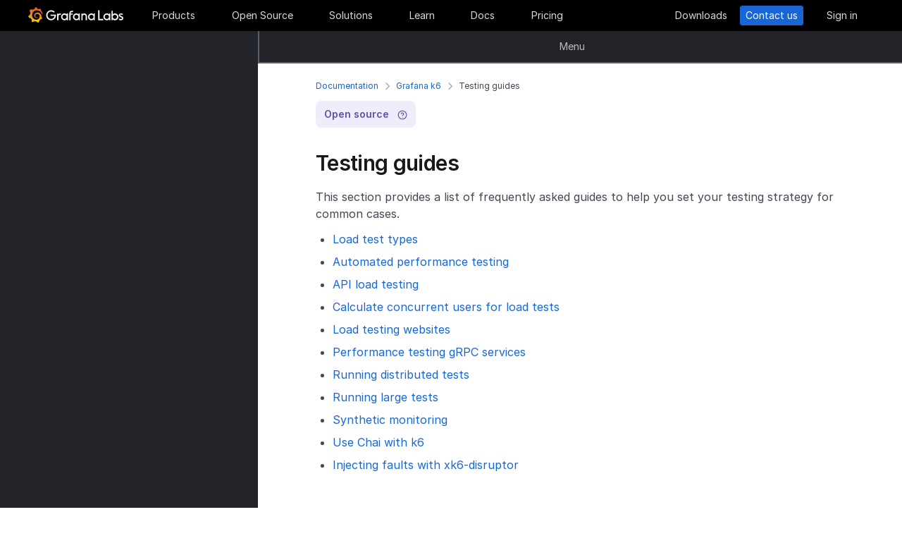

--- FILE ---
content_type: text/html
request_url: https://grafana.com/docs/k6/latest/testing-guides/
body_size: 58532
content:
<!doctype html><html lang=en><head><meta charset=utf-8><meta http-equiv=X-UA-Compatible content="IE=edge,chrome=1"><meta name=viewport content="width=device-width,initial-scale=1,maximum-scale=1"><link rel="shortcut icon" href=/static/assets/img/fav32.png type=image/x-icon><meta name=application-name content="Grafana Labs"><meta name=Copyright content="Grafana Labs"><meta name=twitter:card content="summary_large_image"><meta name=twitter:site content="@grafana"><meta name=twitter:url content="https://twitter.com/grafana"><meta name=zd-site-verification content='khfhpajsuhgh7m48qdm8f9'><meta name=robots content="index, follow"><meta property="og:site_name" content="Grafana Labs"><meta property="og:type" content="website"><title>Testing guides | Grafana k6 documentation
</title><meta name=twitter:title content="
  Testing guides | Grafana k6 documentation


"><meta property="og:title" content="
  Testing guides | Grafana k6 documentation


"><meta name=twitter:description content="A series of guides to help you defining your load testing strategies."><meta name=og:description content="A series of guides to help you defining your load testing strategies."><meta name=description content="A series of guides to help you defining your load testing strategies."><meta name=twitter:image content="https://grafana.com/meta-generator/Testing+guides@@@k6-docs@@@1.png"><meta property="og:image" content="https://grafana.com/meta-generator/Testing+guides@@@k6-docs@@@1.png"><meta property="og:image:width" content="1200"><meta property="og:image:height" content="630"><link rel=canonical href=https://grafana.com/docs/k6/latest/testing-guides/><link rel=preload href=/web/fonts/font-awesome/css/font-awesome.min.css as=style><link rel=stylesheet href=/web/fonts/font-awesome/css/font-awesome.min.css><link rel=preload href=/web/fonts.min.css as=style><link href=/web/fonts.min.css rel=stylesheet><link rel=preload href=/web/app.min.css as=style><link href=/web/app.min.css rel=stylesheet><link rel=preload href=/web/shared.min.css as=style><link href=/web/shared.min.css rel=stylesheet><link rel=stylesheet href="/web/tw-styles.min.css"><link rel=preload href=/web/themes.min.css as=style><link rel=stylesheet href=/web/themes.min.css><style>.lazyload,.lazyloading{opacity:0}.lazyloaded{opacity:1;transition:opacity .25s}[x-cloak]{display:none}img[data-sizes=auto]{display:block;width:100%}</style><noscript><style>.lazyload{opacity:1}</style></noscript><link rel=preconnect href=//grafana.tt.omtrdc.net><link rel=dns-prefetch href=//grafana.tt.omtrdc.net><script src=https://grafana.com/at.js></script><meta name=facebook-domain-verification content="0nzzvug74mf2l7egl1acd75hg8l0zq"><script>window.Path="docs/k6/latest/testing-guides/_index.md",window.Country=`US`</script><script type=text/javascript src=https://script.crazyegg.com/pages/scripts/0131/2179.js async></script></head><body class=section-docs><div x-data=app_banner() x-init=init() x-cloak><div x-ref=top-banner id=top-banner></div></div><template x-data="{path: new URLSearchParams(location.search).get('path')}" x-if=path><div class=w-100p><div x-data="{copied: false}" class="wrapper d-flex flex-direction-row align-items-center justify-content-start p-1 mt-0"><div class=mr-1>Path:</div><div x-text=window.Path></div><button class=ml-1 @click="navigator.clipboard.writeText(window.Path); copied = true;">
<img class=lazyload data-src=/media/images/icons/icon-copy-small-2.svg alt="Copy path to clipboard" width=14 height=13></button><div x-show=copied class="ml-half text-green">Copied!</div></div></div></template><header class="mega-menu mega-menu__inactive" x-data='header_modals({"search_input_placeholder_desktop":"Search for something about Grafana","search_input_placeholder_mobile":"Search for..."})' x-init=init()><div class=mega-menu__wrapper><div class=mega-menu__main><div class=mega-menu__logo><a href=/ aria-label=Home><svg width="135" height="23" viewBox="0 0 135 23" fill="none"><path fill-rule="evenodd" clip-rule="evenodd" d="M99.2139 18.6364H106.379V16.7179h-5.247V4.5022H99.2139V18.6364zM114.952 18.6367H116.558V9.12258H114.913V10.3363C114.091 9.47495 112.956 8.96597 111.664 8.96597c-2.741.0-4.934 2.19253-4.934 4.89413.0 2.7015 2.193 4.9332 4.934 4.9332C112.956 18.7933 114.13 18.2452 114.952 17.423v1.2137zm-3.288-7.7914c1.68299999999999.0 3.014 1.3704 3.014 3.0148.0 1.6836-1.331 3.0148-3.014 3.0148-1.684.0-3.015-1.3312-3.015-3.0148.0-1.6444 1.37-3.0148 3.015-3.0148zm16.327 3.0145c0 2.7016-2.232 4.9333-4.934 4.9333C121.765 18.7931 120.591 18.2449 119.768 17.4227v1.2138h-1.605V5.28533H120.043V10.1011C120.826 9.39638 121.883 8.9657 123.057 8.9657 125.759 8.92655 127.991 11.1583 127.991 13.8598zm-1.958.0c0-1.6444-1.37-3.0148-3.015-3.0148-1.64400000000001.0-3.015 1.3312-3.015 3.0148.0 1.6444 1.371 2.9756 3.015 2.9756 1.645.0 3.015-1.3312 3.015-2.9756zm7.634-2.6625L134.489 9.78775C133.706 9.31792 132.845 8.92639 131.748 9.00469 129.947 9.00469 128.577 10.101 128.577 11.6671 128.577 13.3256 130.097 13.9582 131.04 14.351L131.083 14.3686C132.414 14.8776 133.001 15.23 133.001 15.8956c0 .5481-.430000000000007 1.1354-1.37 1.1354C130.848 17.031 129.83 16.6004 129.282 16.2871l-.744 1.5661C129.36 18.3622 130.535 18.8321 131.709 18.8321 133.628 18.8321 134.998 17.4617 134.998 15.8956S133.667 13.3115 132.14 12.7634C132.084 12.7425 132.029 12.722 131.975 12.7018 131.115 12.3816 130.456 12.1366 130.456 11.5105 130.456 10.9232 131.083 10.5708 131.827 10.5708S133.275 10.9623 133.667 11.1973z" fill="#f4f4f6"/><path d="M20.3595 9.74907C20.3204 9.3967 20.2812 8.96601 20.1246 8.49618 20.0071 8.02634 19.8114 7.51736 19.5373 6.96922 19.2632 6.42108 18.9109 5.87293 18.4802 5.32479 18.3236 5.12903 18.1278 4.89411 17.8929 4.69835 18.2061 3.44546 17.5014 2.38833 17.5014 2.38833 16.3268 2.31002 15.5437 2.7407 15.2696 2.97562 15.2305 2.97562 15.1913 2.93647 15.113 2.89731 14.9173 2.81901 14.7215 2.7407 14.4866 2.6624 14.2517 2.58409 14.0559 2.54494 13.821 2.46663 13.5861 2.42748 13.3511 2.38833 13.1554 2.34917 13.1162 2.34917 13.0771 2.34917 13.0379 2.34917 12.5289.704752 11.0411.0 11.0411.0 9.3967 1.05713 9.08348 2.50579 9.08348 2.50579s0 .0391499999999998.0.0783C9.00517 2.62324 8.88771 2.62324 8.8094 2.6624 8.69194 2.70155 8.57448 2.7407 8.41787 2.77986 8.30041 2.81901 8.18296 2.85816 8.02634 2.93647 7.79143 3.05393 7.51736 3.17138 7.28244 3.28884 7.04752 3.4063 6.81261 3.56291 6.57769 3.71953 6.53854 3.71953 6.53854 3.68037 6.53854 3.68037c-2.31002-.86136-4.34598.19577-4.34598.19577C1.9968 6.30362 3.09308 7.86973 3.328 8.1438 3.28884 8.30041 3.21054 8.45703 3.17139 8.61364c-.15661.54814-.31323 1.13543-.39153 1.72276C2.77986 10.4147 2.7407 10.493 2.7407 10.5713.626446 11.6284.0 13.7818.0 13.7818c1.76188 2.036 3.83699 2.1534 3.83699 2.1534C4.11106 16.4051 4.38513 16.8357 4.7375 17.2664 4.89411 17.423 5.05073 17.6188 5.16819 17.7754 4.54174 19.6156 5.24649 21.1426 5.24649 21.1426 7.20413 21.2209 8.49618 20.2812 8.77025 20.0463 8.96601 20.1246 9.16178 20.1637 9.35754 20.2421 9.94483 20.3987 10.5713 20.477 11.1977 20.5161c.156600000000001.0.3133.0.469900000000001.0H11.7459 11.785 11.8633 11.9416c.9397 1.3312 2.545 1.527 2.545 1.527 1.1746-1.2138 1.2137-2.4275 1.2137-2.7016V19.3024 19.2632C15.9352 19.1066 16.1701 18.9109 16.4051 18.7151 16.8749 18.2844 17.2664 17.8146 17.6188 17.3056 17.658 17.2664 17.6971 17.2273 17.6971 17.149 19.0283 17.2273 19.9288 16.3268 19.9288 16.3268c-.2349-1.3704-1.018-2.036-1.1746-2.1534H18.7151C18.7151 14.095 18.7151 14.0167 18.7151 13.9384c0-.156599999999999.0-.3132.0-.4306V13.312 13.2728 13.2337 13.1945 13.1162v-.1174C18.7151 12.9596 18.7151 12.9205 18.7151 12.8813 18.7151 12.8422 18.7151 12.803 18.7151 12.7638v-.1174-.1175C18.6759 12.3723 18.6759 12.2157 18.6368 12.0982 18.4802 11.511 18.2844 10.9628 17.9712 10.4538 17.658 9.94484 17.3056 9.51415 16.8749 9.12263 16.4442 8.7311 15.9744 8.45703 15.4654 8.22211 14.9564 7.98719 14.4474 7.86973 13.8993 7.79143 13.6252 7.75227 13.3903 7.75227 13.1162 7.75227H13.0379 12.9988 12.9596 12.9205 12.8422C12.803 7.75227 12.7638 7.75227 12.7247 7.75227 12.6072 7.75227 12.4506 7.79143 12.3332 7.79143 11.8242 7.86973 11.3152 8.0655 10.8845 8.33957 10.4538 8.61364 10.0623 8.92686 9.74907 9.27924 9.43585 9.63161 9.20093 10.0623 9.04432 10.493 8.88771 10.9237 8.8094 11.3543 8.77025 11.785c0 .1175.0.1958.0.3132C8.77025 12.1374 8.77025 12.1374 8.77025 12.1766V12.2549c0 .0391000000000012.0.1174.0.156600000000001C8.8094 12.6072 8.84856 12.8422 8.88771 13.0379 9.00517 13.4294 9.20093 13.7818 9.3967 14.095 9.63161 14.4083 9.90568 14.6432 10.1798 14.8389 10.4538 15.0347 10.7671 15.1913 11.0803 15.2696 11.3935 15.3479 11.6676 15.3871 11.9808 15.3871c.0390999999999995.0.0783000000000005.0.1174.0H12.1374 12.1766C12.2157 15.3871 12.2549 15.3871 12.2549 15.3871s0 0 .0391000000000012.0H12.3332 12.3723C12.4115 15.3871 12.4506 15.3871 12.4898 15.3871 12.5289 15.3871 12.5681 15.3871 12.6072 15.3479 12.6855 15.3479 12.7247 15.3088 12.803 15.3088 12.9205 15.2696 13.0379 15.2305 13.1554 15.1522c.1174-.039200000000001.1957-.1175.3132-.1958C13.5077 14.9564 13.5078 14.9173 13.5469 14.8781 13.6644 14.7998 13.6644 14.6432 13.5861 14.5649S13.3903 14.4474 13.312 14.5257C13.2728 14.5257 13.2728 14.5649 13.2337 14.5649 13.1554 14.604 13.0771 14.6432 12.9596 14.6823 12.8813 14.7215 12.7638 14.7215 12.6855 14.7606 12.6464 14.7606 12.5681 14.7606 12.5289 14.7606 12.4898 14.7606 12.4898 14.7606 12.4506 14.7606 12.4115 14.7606 12.4115 14.7606 12.3723 14.7606 12.3332 14.7606 12.3332 14.7606 12.294 14.7606 12.2549 14.7606 12.2157 14.7606 12.2157 14.7606H12.1766 12.1374C12.0982 14.7606 12.0983 14.7606 12.0591 14.7606 11.8242 14.7215 11.6284 14.6823 11.3935 14.5649 11.1586 14.4866 10.9628 14.33 10.767 14.1734 10.5713 14.0167 10.4147 13.7818 10.2972 13.5861 10.1798 13.3903 10.0623 13.1162 10.0231 12.8422 9.98399 12.7247 9.98399 12.5681 9.98399 12.4506 9.98399 12.4115 9.98399 12.3723 9.98399 12.3332V12.294 12.2549C9.98399 12.1766 9.98399 12.0982 10.0231 12.0199c.1175-.587299999999999.3916-1.1354.8614-1.6052C11.002 10.2972 11.1194 10.2189 11.2369 10.1014 11.3543 10.0231 11.511 9.94484 11.6284 9.86653 11.785 9.78823 11.9416 9.74907 12.0591 9.70992 12.2157 9.67077 12.3723 9.63161 12.5289 9.63161c.0783000000000005.0.156599999999999.0.2349.0H12.803 12.8813 12.9205 12.9988C13.1554 9.63161 13.3511 9.67077 13.5077 9.70992 13.8601 9.78822 14.1733 9.90568 14.4866 10.1014 15.113 10.4538 15.622 11.002 15.9744 11.6284 16.131 11.9416 16.2485 12.294 16.3268 12.6464 16.3268 12.7247 16.3659 12.8422 16.3659 12.9205V12.9988 13.0771C16.3659 13.1162 16.3659 13.1162 16.3659 13.1554 16.3659 13.1945 16.3659 13.1945 16.3659 13.2337V13.312 13.3903c0 .0390999999999995.0.1174.0.156600000000001C16.3659 13.6644 16.3659 13.7427 16.3268 13.8601 16.3268 13.9384 16.2876 14.0559 16.2876 14.1342S16.2484 14.33 16.2093 14.4083C16.1701 14.604 16.0918 14.7998 16.0135 14.9564 15.8569 15.3088 15.6612 15.6612 15.4262 16.0135 14.9564 16.64 14.33 17.1881 13.5861 17.5013 13.2337 17.658 12.8422 17.7754 12.4506 17.8537 12.2549 17.8929 12.0591 17.8929 11.8633 17.932H11.8242 11.785 11.7067 11.6284 11.5893c.0390999999999995.0.0.0.0.0-.1175.0-.1958.0-.3133.0C10.8454 17.8929 10.4147 17.8146 10.0231 17.6971 9.63161 17.5797 9.20093 17.423 8.84856 17.2273 8.10465 16.8357 7.43905 16.2876 6.89091 15.622c-.27407-.3132-.50899-.6656-.6656-1.0571C6.02954 14.1734 5.87294 13.7818 5.75548 13.3903 5.63802 12.9988 5.55972 12.5681 5.55972 12.1766V12.0982 12.0591 11.9808v-.2349V11.7067 11.6284 11.5893c0-.0391999999999992.0-.1175.0-.156699999999999C5.55972 11.2369 5.59887 11.002 5.59887 10.8062 5.63802 10.6104 5.67717 10.3755 5.71633 10.1798 5.75548 9.98399 5.79463 9.74907 5.87293 9.55331 5.99039 9.16178 6.14701 8.77025 6.30362 8.37872 6.65599 7.63482 7.08667 6.96922 7.63481 6.46023 7.75227 6.34277 7.90889 6.18616 8.0655 6.0687 8.22211 5.95124 8.37873 5.83378 8.53534 5.75548 8.69195 5.63802 8.84855 5.55971 9.00517 5.48141 9.08347 5.44225 9.16178 5.4031 9.24009 5.36395 9.27924 5.36395 9.31839 5.32479 9.35754 5.32479S9.43585 5.28564 9.47501 5.28564C9.63162 5.20734 9.82738 5.16818 9.98399 5.08988 10.0231 5.08988 10.0623 5.05072 10.1015 5.05072 10.1406 5.05072 10.1798 5.01157 10.2189 5.01157 10.2972 4.97242 10.4147 4.97242 10.493 4.93327 10.5321 4.93327 10.5713 4.89411 10.6496 4.89411 10.6887 4.89411 10.7279 4.89411 10.8062 4.85496 10.8454 4.85496 10.8845 4.85496 10.9628 4.81581H11.0411 11.1194C11.1586 4.81581 11.1977 4.81581 11.276 4.77665 11.3152 4.77665 11.3935 4.77665 11.4327 4.7375 11.4718 4.7375 11.5501 4.7375 11.5893 4.7375 11.6284 4.7375 11.6676 4.7375 11.7067 4.7375H11.785 11.8242 11.8633C11.9025 4.7375 11.9808 4.7375 12.0199 4.7375H12.0982s.0391999999999992.0.0.0H12.1374C12.1766 4.7375 12.2157 4.7375 12.2549 4.7375 12.4506 4.7375 12.6072 4.7375 12.803 4.7375 13.1554 4.7375 13.5077 4.77665 13.8601 4.85496 14.5257 4.97242 15.1522 5.20734 15.7395 5.48141s1.0962.62644 1.5269 1.01797C17.3056 6.53853 17.3056 6.53853 17.3447 6.57769 17.3839 6.61684 17.3839 6.61684 17.423 6.65599 17.4622 6.69515 17.5405 6.7343 17.5796 6.8126 17.6188 6.89091 17.6971 6.89091 17.7363 6.96922 17.7754 7.04752 17.8537 7.08668 17.8929 7.12583 18.0886 7.32159 18.2452 7.51736 18.4019 7.75227 18.7151 8.1438 18.9892 8.57448 19.1849 8.96601 19.1849 9.00517 19.2241 9.00517 19.2241 9.04432 19.2241 9.08347 19.2632 9.08347 19.2632 9.12263 19.3024 9.16178 19.3024 9.20093 19.3415 9.27924 19.3807 9.31839 19.3807 9.35754 19.4198 9.43585 19.459 9.475 19.459 9.51415 19.4981 9.59246 19.5765 9.78823 19.6548 9.94484 19.6939 10.1014 19.7722 10.3755 19.8505 10.6104 19.8897 10.8062 19.9288 10.8845 20.0071 10.9628 20.0854 10.9237 20.1637 10.9237 20.2421 10.8454 20.2421 10.767 20.3987 10.2972 20.3987 10.0231 20.3595 9.74907z" fill="url(#paint0_linear_16731_2713)"/><path d="M39.4286 11.9027C39.272 15.7397 36.2572 18.7544 32.4594 18.7544c-3.9936.0-6.9301-3.2105-6.9301-7.1258.0-3.91529 3.2105-7.16498 7.1258-7.16498C34.417 4.46362 36.1397 5.20753 37.6275 6.57788l-1.1354 1.4095c-1.1354-.97882-2.4666-1.64442-3.7978-1.64442-2.8582.0-5.2074 2.34918-5.2074 5.24654.0 2.9364 2.2318 5.2073 5.0508 5.2073 2.5449.0 4.5417-1.8402 4.9332-4.2677H31.7154V10.8455h7.7915L39.4286 11.9027z" fill="#f4f4f6"/><path d="M46.0849 10.9629H45.0278c-1.1746.0-2.1143.9397-2.1143 2.1143v5.5597H41.0342V9.16187h1.5661V9.94492C43.1093 9.43594 43.9315 9.16187 44.832 9.16187h2.036L46.0849 10.9629z" fill="#f4f4f6"/><path d="M56.4205 18.6365H54.8152V17.4228C53.5623 18.6365 51.6047 19.2238 49.6079 18.3624 48.12 17.6968 47.0238 16.3656 46.7497 14.7604 46.1624 11.7456 48.5116 9.00488 51.5263 9.00488 52.7792 9.00488 53.9538 9.51387 54.776 10.3361V9.12234H56.4205V18.6365zm-1.9577-4.0328C54.8935 12.6853 53.4448 10.9234 51.5655 10.9234c-1.6444.0-2.9756 1.3312-2.9756 2.9756.0 1.8402 1.6052 3.2888 3.5237 2.9365C53.2491 16.6397 54.1887 15.7392 54.4628 14.6037z" fill="#f4f4f6"/><path d="M60.2187 8.61346V9.1616h3.0148v1.6836H60.2187v7.8306H58.3394V8.69177c0-2.07511 1.4878-3.328 3.3671-3.328h2.2709L63.2335 7.1648h-1.527C60.8843 7.1648 60.2187 7.79125 60.2187 8.61346z" fill="#f4f4f6"/><path d="M73.2957 18.6365H71.6905V17.4228C70.4376 18.6365 68.4799 19.2238 66.4831 18.3624 64.9953 17.6968 63.8991 16.3656 63.625 14.7604 63.0377 11.7456 65.426 9.00488 68.4408 9.00488 69.6937 9.00488 70.8683 9.51387 71.6905 10.3361V9.12234h1.6444L73.2957 18.6365zM71.3773 14.6037C71.8079 12.6853 70.3593 10.9234 68.4799 10.9234c-1.6444.0-2.9756 1.3312-2.9756 2.9756.0 1.8402 1.6053 3.2888 3.52379999999999 2.9365C70.1635 16.6397 71.1032 15.7392 71.3773 14.6037z" fill="#f4f4f6"/><path d="M83.4365 13.0376v5.5989H81.5572V13.0376C81.5572 11.863 80.5783 10.9234 79.4429 10.9234 78.2292 10.9234 77.2895 11.863 77.2895 13.0376v5.5989H75.4102V9.16149H76.9763v.82222C77.6419 9.35726 78.5815 9.00488 79.5212 9.00488 81.7138 9.00488 83.4365 10.8059 83.4365 13.0376z" fill="#f4f4f6"/><path d="M94.5941 18.6365H92.9888V17.4228C91.7359 18.6365 89.7783 19.2238 87.7815 18.3624 86.2937 17.6968 85.1974 16.3656 84.9233 14.7604 84.336 11.7456 86.7244 9.00488 89.7391 9.00488 90.992 9.00488 92.1666 9.51387 92.9888 10.3361V9.12234h1.6444L94.5941 18.6365zM92.6756 14.6037C93.1063 12.6853 91.6576 10.9234 89.7783 10.9234c-1.6444.0-2.9756 1.3312-2.9756 2.9756.0 1.8402 1.6052 3.2888 3.52370000000001 2.9365C91.4227 16.6397 92.4015 15.7392 92.6756 14.6037z" fill="#f4f4f6"/><defs><linearGradient id="paint0_linear_16731_2713" x1="10.2543" y1="28" x2="10.2543" y2="2.5" gradientUnits="userSpaceOnUse"><stop stop-color="#fff100"/><stop offset="1" stop-color="#f05a28"/></linearGradient></defs></svg></a></div><ul class=mega-menu__primary><li class="d-flex column-gap-5 align-items-center justify-content-space-evenly w-100p"><a class="mega-menu__link mega-menu__item menu-btn" data-dropdown=products href=/products/cloud/>Products</a>
<a class="mega-menu__link mega-menu__item menu-btn" data-dropdown=opensource href=/oss/>Open Source</a>
<a class="mega-menu__link mega-menu__item menu-btn" data-dropdown=solutions href=/solutions/>Solutions</a>
<a class="mega-menu__link mega-menu__item menu-btn" data-dropdown=learn href=/blog/>Learn</a>
<a class="mega-menu__link mega-menu__item menu-btn" href=/docs/>Docs</a>
<a class="mega-menu__link mega-menu__item menu-btn" href=/pricing/>Pricing</a></li></ul><ul class=mega-menu__secondary><li x-ref=mega_wrapper class=d-flex><div class="d-flex column-gap-half mr-8"><button data-modal-trigger class="mega-menu__dialog--trigger bg-none border-none d-flex text-gray-3 bg-hover-gray-13 justify-content-center align-items-center br-4" @click=open_ai_modal aria-label="Search grafana.com"><svg width="18" height="18" viewBox="0 0 18 18" fill="none"><g clip-path="url(#clip0_63849_3100)"><path d="M17.4511 4.94041c-1.694-.3392-2.0523-.6975-2.3915-2.39151C15.0466 2.4837 14.9534 2.4837 14.9404 2.5489c-.3392 1.69396-.6975 2.05231-2.3915 2.39151C12.4837 4.95344 12.4837 5.04656 12.5489 5.05959c1.694.3392 2.0523.6975 2.3915 2.39151C14.9534 7.5163 15.0466 7.5163 15.0596 7.4511c.3392-1.69396.6975-2.05231 2.3915-2.39151C17.5163 5.04656 17.5163 4.95344 17.4511 4.94041z" fill="#fff" stroke="#fff" stroke-width=".75"/><path d="M12.9755 1.72021c-.8469-.1696-1.0261-.34875-1.1957-1.19576C11.7733.49185 11.7267.49185 11.7202.52445 11.5506 1.37143 11.3715 1.55061 10.5245 1.72021 10.4918 1.72672 10.4918 1.77328 10.5245 1.77979c.8469.1696 1.0261.34875 1.1957 1.19576C11.7267 3.00815 11.7733 3.00815 11.7798 2.97555 11.9494 2.12857 12.1285 1.94939 12.9755 1.77979 13.0082 1.77328 13.0082 1.72672 12.9755 1.72021z" fill="#fff" stroke="#fff" stroke-width=".5"/></g><path d="M13.8034 16.8197 11.208 14.2433c1.0074-1.2571 1.4953-2.8527 1.3633-4.4588C12.4393 8.17843 11.6974 6.68402 10.4983 5.60855 9.29906 4.53307 7.7337 3.95828 6.12404 4.00236 4.51437 4.04644 2.98276 4.70604 1.84413 5.84553.705504 6.98503.0464044 8.5178.00235827 10.1287-.0416878 11.7396.532668 13.3061 1.60733 14.5062c1.07465 1.2001 2.56793 1.9426 4.17277 2.0747C7.38495 16.713 8.97938 16.2247 10.2355 15.2165L12.81 17.7929C12.8751 17.8585 12.9524 17.9106 13.0377 17.9462 13.1229 17.9817 13.2144 18 13.3067 18 13.3991 18 13.4905 17.9817 13.5758 17.9462 13.661 17.9106 13.7384 17.8585 13.8034 17.7929 13.9295 17.6624 14 17.4879 14 17.3063 14 17.1248 13.9295 16.9503 13.8034 16.8197zM6.31088 15.2165C5.34233 15.2165 4.39552 14.9291 3.5902 14.3905 2.78488 13.852 2.15721 13.0866 1.78656 12.1911c-.37065-.8955-.46763-1.8809-.27867-2.83153C1.69684 8.40891 2.16324 7.53567 2.84811 6.85028c.68487-.68539 1.55745-1.15215 2.50739-1.34125C6.30545 5.31993 7.29009 5.41699 8.18491 5.78792 9.07974 6.15885 9.84456 6.787 10.3827 7.59293 10.9208 8.39886 11.208 9.34639 11.208 10.3157c0 1.2997-.516 2.5463-1.43436 3.4654C8.85526 14.7001 7.60967 15.2165 6.31088 15.2165z" fill="#fff"/><defs><clipPath id="clip0_63849_3100"><rect width="8" height="8" fill="#fff" transform="translate(10)"/></clipPath></defs></svg></button></div><a class="mega-menu__link mega-menu__button text-center" href=/get/ data-translate-label=cta>Downloads
</a><a class="mega-menu__link mega-menu__button mega-menu__button--primary text-center" href=/contact/ data-translate-label=cta>Contact us
</a><a id=menu__login-link class="mega-menu__link mega-menu__button mega-item__login text-center" href=/auth/sign-in/ data-translate-label=cta>Sign in</a></li></ul><div x-data=mobile_menu() class=mega-menu__mobile x-init=init() x-cloak><button data-modal-trigger class="mega-menu__dialog--trigger align-items-center justify-content-center bg-none border-none text-gray-3 d-grid bg-hover-gray-13 br-4" @click=open_ai_modal aria-label="Search grafana.com">
<svg width="18" height="18" viewBox="0 0 18 18" fill="none"><g clip-path="url(#clip0_63849_3100)"><path d="M17.4511 4.94041c-1.694-.3392-2.0523-.6975-2.3915-2.39151C15.0466 2.4837 14.9534 2.4837 14.9404 2.5489c-.3392 1.69396-.6975 2.05231-2.3915 2.39151C12.4837 4.95344 12.4837 5.04656 12.5489 5.05959c1.694.3392 2.0523.6975 2.3915 2.39151C14.9534 7.5163 15.0466 7.5163 15.0596 7.4511c.3392-1.69396.6975-2.05231 2.3915-2.39151C17.5163 5.04656 17.5163 4.95344 17.4511 4.94041z" fill="#fff" stroke="#fff" stroke-width=".75"/><path d="M12.9755 1.72021c-.8469-.1696-1.0261-.34875-1.1957-1.19576C11.7733.49185 11.7267.49185 11.7202.52445 11.5506 1.37143 11.3715 1.55061 10.5245 1.72021 10.4918 1.72672 10.4918 1.77328 10.5245 1.77979c.8469.1696 1.0261.34875 1.1957 1.19576C11.7267 3.00815 11.7733 3.00815 11.7798 2.97555 11.9494 2.12857 12.1285 1.94939 12.9755 1.77979 13.0082 1.77328 13.0082 1.72672 12.9755 1.72021z" fill="#fff" stroke="#fff" stroke-width=".5"/></g><path d="M13.8034 16.8197 11.208 14.2433c1.0074-1.2571 1.4953-2.8527 1.3633-4.4588C12.4393 8.17843 11.6974 6.68402 10.4983 5.60855 9.29906 4.53307 7.7337 3.95828 6.12404 4.00236 4.51437 4.04644 2.98276 4.70604 1.84413 5.84553.705504 6.98503.0464044 8.5178.00235827 10.1287-.0416878 11.7396.532668 13.3061 1.60733 14.5062c1.07465 1.2001 2.56793 1.9426 4.17277 2.0747C7.38495 16.713 8.97938 16.2247 10.2355 15.2165L12.81 17.7929C12.8751 17.8585 12.9524 17.9106 13.0377 17.9462 13.1229 17.9817 13.2144 18 13.3067 18 13.3991 18 13.4905 17.9817 13.5758 17.9462 13.661 17.9106 13.7384 17.8585 13.8034 17.7929 13.9295 17.6624 14 17.4879 14 17.3063 14 17.1248 13.9295 16.9503 13.8034 16.8197zM6.31088 15.2165C5.34233 15.2165 4.39552 14.9291 3.5902 14.3905 2.78488 13.852 2.15721 13.0866 1.78656 12.1911c-.37065-.8955-.46763-1.8809-.27867-2.83153C1.69684 8.40891 2.16324 7.53567 2.84811 6.85028c.68487-.68539 1.55745-1.15215 2.50739-1.34125C6.30545 5.31993 7.29009 5.41699 8.18491 5.78792 9.07974 6.15885 9.84456 6.787 10.3827 7.59293 10.9208 8.39886 11.208 9.34639 11.208 10.3157c0 1.2997-.516 2.5463-1.43436 3.4654C8.85526 14.7001 7.60967 15.2165 6.31088 15.2165z" fill="#fff"/><defs><clipPath id="clip0_63849_3100"><rect width="8" height="8" fill="#fff" transform="translate(10)"/></clipPath></defs></svg>
</button>
<button class="mega-menu__link tw-w-5 tw-h-5" @click=openMenu() x-show=!menuToggle>
<svg width="19" height="18" viewBox="0 0 19 18" fill="none"><path d="M0 1H19" stroke="#d8d8df" stroke-width="2"/><path d="M0 9H19" stroke="#d8d8df" stroke-width="2"/><path d="M0 17H19" stroke="#d8d8df" stroke-width="2"/></svg>
</button>
<button class="mega-menu__link tw-w-5 tw-h-5" @click=closeAll() x-show=menuToggle><svg width="16" height="15" viewBox="0 0 16 15" fill="none"><rect x="2.34277" y=".0712891" width="18" height="2" rx="1" transform="rotate(45 2.34277 0.0712891)" fill="#d8d8df"/><rect x=".928711" y="12.728" width="18" height="2" rx="1" transform="rotate(-45 0.928711 12.728)" fill="#d8d8df"/></svg></button><div class=mega-menu__mobile-container><div class=mega-menu__mobile-content><div class=mega-menu__mobile__btn-row-container><div class="mega-menu__mobile__btn-row mx-1"><a class="btn btn--primary" href="/auth/sign-up/create-user?plcmt=mobile-nav&amp;cta=create-free-account" data-translate-label=cta>Create free account
</a><a class="btn btn--outline-white" href="/contact/?plcmt=mobile-nav&amp;cta=myaccount" data-translate-label=cta>Contact us</a></div></div><div class=p-2><div class=mega-menu__mobile-inner><div class="mega-menu__mobile-header mb-1"><button class="mega-menu__mobile-header-btn w-100-mobile btn--none fw-500 body-large d-flex align-items-center" @click="isProductOpen = !isProductOpen">Products<span class=ml-half><svg width="8" height="13" viewBox="0 0 8 13" fill="none"><path d="M1.47461 11.4745 6.44955 6.49954" stroke="#a0a0b1" stroke-width="1.5" stroke-linecap="round" stroke-linejoin="round"/><path d="M6.4502 6.49976 1.47525 1.52481" stroke="#a0a0b1" stroke-width="1.5" stroke-linecap="round" stroke-linejoin="round"/></svg></span></button><div x-cloak class="mega-menu__mobile__sidebar__child py-1 px-2 z-5" :class="{ 'open': isProductOpen }"><button class="submenu-mobile__item btn--none mb-1 text-white body-small d-flex" @click="isProductOpen = false">
<span class=inline-block><svg width="5" height="9" viewBox="0 0 5 9" fill="none"><path d="M4.18164 1.00005.99966 4.18203 4.18164 7.36401" stroke="#fff" stroke-width="1.5" stroke-linecap="round" stroke-linejoin="round"/></svg></span><p class="m-0 pl-1 tw-text-nowrap">All</p></button><p class="body-large text-gray-7 text-capitalize">Products</p><div class="text-left my-1"><p class="text-white body-xlarge fw-600 mb-0 font-outfit">Grafana Cloud</p><div class=mega-menu__dropdown-header-subtext><p class="text-gray-5 description mb-half body-small">Monitor, analyze, and act faster with AI-powered observability.</p><div class="mega-menu__subitems-item d-flex align-items-center"><div class="w-35 h-35 minw-35 minh-35 bg-gray-15 d-flex align-items-center justify-content-center mr-half"><img class=image-white style=margin:0 src=/media/menus/products/grafana-menu-icon-grafana-cloud.svg alt="Grafana Cloud" width=24 height=24 preload=false></div><a href=/products/cloud class="text-white body-default hover-underline arrow">Grafana Cloud overview</a></div></div></div><div class="submenu-mobile__container mt-1"><div class="submenu-mobile__section mb-1"><p class="body-medium fw-600 text-uppercase text-orange-flat">LGTM+ Stack</p><div class="mega-menu__subitems ml-1"><div class="d-flex flex-direction-column mb-1"><a class=mega-menu__dropdown-link href="/products/cloud/logs/?plcmt=products-nav"><div class="mega-menu__subitems-item d-flex mb-0 align-items-center"><div class="w-24 h-24 minw-24 minh-24 bg-gray-15 d-flex align-items-center justify-content-center mr-half"><img class=image-white style=margin:0 data-src=/media/menus/products/grafana-menu-icon-logs.svg alt="Grafana Cloud Logs" width=14 height=20 preload=false></div><p class="text-white copy">Logs</p></div><p class="text-gray-5 description">powered by Grafana Loki</p></a></div><div class="d-flex flex-direction-column mb-1"><a class=mega-menu__dropdown-link href="/grafana/?plcmt=products-nav"><div class="mega-menu__subitems-item d-flex mb-0 align-items-center"><div class="w-24 h-24 minw-24 minh-24 bg-gray-15 d-flex align-items-center justify-content-center mr-half"><img class=image-white style=margin:0 data-src=/media/menus/products/grafana-menu-icon.svg alt=Grafana width=14 height=20 preload=false></div><p class="text-white copy">Grafana</p></div><p class="text-gray-5 description">for visualization</p></a></div><div class="d-flex flex-direction-column mb-1"><a class=mega-menu__dropdown-link href="/products/cloud/traces/?plcmt=products-nav"><div class="mega-menu__subitems-item d-flex mb-0 align-items-center"><div class="w-24 h-24 minw-24 minh-24 bg-gray-15 d-flex align-items-center justify-content-center mr-half"><img class=image-white style=margin:0 data-src=/media/menus/products/grafana-menu-icon-traces.svg alt="Grafana Cloud Traces" width=14 height=20 preload=false></div><p class="text-white copy">Traces</p></div><p class="text-gray-5 description">powered by Grafana Tempo</p></a></div><div class="d-flex flex-direction-column mb-1"><a class=mega-menu__dropdown-link href="/products/cloud/metrics/?plcmt=products-nav"><div class="mega-menu__subitems-item d-flex mb-0 align-items-center"><div class="w-24 h-24 minw-24 minh-24 bg-gray-15 d-flex align-items-center justify-content-center mr-half"><img class=image-white style=margin:0 data-src=/media/menus/products/grafana-menu-icon-metrics.svg alt="Grafana Cloud Metrics" width=14 height=20 preload=false></div><p class="text-white copy">Metrics</p></div><p class="text-gray-5 description">powered by Grafana Mimir and Prometheus</p></a></div></div></div><div class="submenu-mobile__section mb-1"><p class="body-medium fw-600 text-uppercase text-orange-flat">Key Capabilities</p><div class="mega-menu__subitems ml-1"><div class="d-flex flex-direction-column mb-1"><a class=mega-menu__dropdown-link href="/products/cloud/ai-tools-for-observability/?plcmt=products-nav"><div class="mega-menu__subitems-item d-flex mb-0 align-items-center"><div class="w-24 h-24 minw-24 minh-24 bg-gray-15 d-flex align-items-center justify-content-center mr-half"><img class=image-white style=margin:0 data-src=/media/menus/products/grafana-menu-icon-ai-ml.svg alt=AI/ML width=14 height=20 preload=false></div><p class="text-white copy">AI/ML insights</p></div><p class="text-gray-5 description">Identify anomalies and reduce toil</p></a></div><div class="d-flex flex-direction-column mb-1"><a class=mega-menu__dropdown-link href="/products/cloud/asserts/?plcmt=products-nav"><div class="mega-menu__subitems-item d-flex mb-0 align-items-center"><div class="w-24 h-24 minw-24 minh-24 bg-gray-15 d-flex align-items-center justify-content-center mr-half"><img class=image-white style=margin:0 data-src=/media/menus/products/grafana-menu-icon-asserts-v1.svg alt="Grafana Cloud Asserts" width=14 height=20 preload=false></div><p class="text-white copy">Contextual root cause analysis</p></div><p class="text-gray-5 description">Automated anomaly correlation</p></a></div><div class="d-flex flex-direction-column mb-1"><a class=mega-menu__dropdown-link href="/products/cloud/slo/?plcmt=products-nav"><div class="mega-menu__subitems-item d-flex mb-0 align-items-center"><div class="w-24 h-24 minw-24 minh-24 bg-gray-15 d-flex align-items-center justify-content-center mr-half"><img class=image-white style=margin:0 data-src=/media/menus/products/grafana-menu-icon-slo.svg alt="Grafana SLO" width=14 height=20 preload=false></div><p class="text-white copy">SLO management</p></div><p class="text-gray-5 description">Create SLOs and error budget alerts</p></a></div><div class="d-flex flex-direction-column mb-1"><a class=mega-menu__dropdown-link href="/products/cloud/alerting/?plcmt=products-nav"><div class="mega-menu__subitems-item d-flex mb-0 align-items-center"><div class="w-24 h-24 minw-24 minh-24 bg-gray-15 d-flex align-items-center justify-content-center mr-half"><img class=image-white style=margin:0 data-src=/media/menus/products/grafana-menu-icon-alerting.svg alt="Grafana Alerting" width=14 height=20 preload=false></div><p class="text-white copy">Alerting</p></div><p class="text-gray-5 description">Trigger alerts from any data source</p></a></div><div class="d-flex flex-direction-column mb-1"><a class=mega-menu__dropdown-link href="/grafana/plugins/?plcmt=products-nav"><div class="mega-menu__subitems-item d-flex mb-0 align-items-center"><div class="w-24 h-24 minw-24 minh-24 bg-gray-15 d-flex align-items-center justify-content-center mr-half"><img class=image-white style=margin:0 data-src=/media/menus/products/grafana-menu-icon-plugins.svg alt=Plugins width=14 height=20 preload=false></div><p class="text-white copy">Plugins</p></div><p class="text-gray-5 description">Connect Grafana to data sources, apps, and more</p></a></div></div></div><div class="submenu-mobile__section mb-1"><p class="body-medium fw-600 text-uppercase text-orange-flat">Observability Solutions</p><div class="mega-menu__subitems ml-1"><div class="d-flex flex-direction-column mb-1"><a class=mega-menu__dropdown-link href="/products/cloud/application-observability/?plcmt=products-nav"><div class="mega-menu__subitems-item d-flex mb-0 align-items-center"><div class="w-24 h-24 minw-24 minh-24 bg-gray-15 d-flex align-items-center justify-content-center mr-half"><img class=image-white style=margin:0 data-src=/media/menus/products/grafana-menu-icon-app-o11y.svg alt="Application Observability" width=14 height=20 preload=false></div><p class="text-white copy">Application Observability</p></div><p class="text-gray-5 description">Monitor application performance</p></a></div><div class="d-flex flex-direction-column mb-1"><a class=mega-menu__dropdown-link href="/solutions/?plcmt=products-nav"><div class="mega-menu__subitems-item d-flex mb-0 align-items-center"><div class="w-24 h-24 minw-24 minh-24 bg-gray-15 d-flex align-items-center justify-content-center mr-half"><img class=image-white style=margin:0 data-src=/media/menus/products/grafana-menu-icon-infra-o11y.svg alt="Infrastructure Observability" width=14 height=20 preload=false></div><p class="text-white copy">Infrastructure observability</p></div><p class="text-gray-5 description">Ensure infrastructure health and performance</p></a></div></div></div><div class="submenu-mobile__section mb-1"><p class="body-medium fw-600 text-uppercase text-orange-flat">Testing</p><div class="mega-menu__subitems ml-1"><div class="d-flex flex-direction-column mb-1"><a class=mega-menu__dropdown-link href="/products/cloud/k6/?plcmt=products-nav"><div class="mega-menu__subitems-item d-flex mb-0 align-items-center"><div class="w-24 h-24 minw-24 minh-24 bg-gray-15 d-flex align-items-center justify-content-center mr-half"><img class=image-white style=margin:0 data-src=/media/menus/products/grafana-menu-icon-k6.svg alt="Grafana Cloud k6" width=14 height=20 preload=false></div><p class="text-white copy">Performance testing</p></div><p class="text-gray-5 description">Powered by Grafana k6</p></a></div><div class="d-flex flex-direction-column mb-1"><a class=mega-menu__dropdown-link href="/products/cloud/synthetic-monitoring/?plcmt=products-nav"><div class="mega-menu__subitems-item d-flex mb-0 align-items-center"><div class="w-24 h-24 minw-24 minh-24 bg-gray-15 d-flex align-items-center justify-content-center mr-half"><img class=image-white style=margin:0 data-src=/media/menus/products/grafana-menu-icon-synthetic-monitoring.svg alt="Synthetic Monitoring" width=14 height=20 preload=false></div><p class="text-white copy">Synthetic Monitoring</p></div><p class="text-gray-5 description">powered by Grafana k6</p></a></div></div></div><div class="submenu-mobile__section mb-1"><p class="body-medium fw-600 text-uppercase text-orange-flat">IRM</p><div class="mega-menu__subitems ml-1"><div class="d-flex flex-direction-column mb-1"><a class=mega-menu__dropdown-link href="/products/cloud/incident/?plcmt=products-nav"><div class="mega-menu__subitems-item d-flex mb-0 align-items-center"><div class="w-24 h-24 minw-24 minh-24 bg-gray-15 d-flex align-items-center justify-content-center mr-half"><img class=image-white style=margin:0 data-src=/media/menus/products/grafana-menu-icon-incident.svg alt=Incident width=14 height=20 preload=false></div><p class="text-white copy">Incident response</p></div><p class="text-gray-5 description">Routine task automation for incidents</p></a></div><div class="d-flex flex-direction-column mb-1"><a class=mega-menu__dropdown-link href="/products/cloud/oncall/?plcmt=products-nav"><div class="mega-menu__subitems-item d-flex mb-0 align-items-center"><div class="w-24 h-24 minw-24 minh-24 bg-gray-15 d-flex align-items-center justify-content-center mr-half"><img class=image-white style=margin:0 data-src=/media/menus/products/grafana-menu-icon-oncall.svg alt=OnCall width=14 height=20 preload=false></div><p class="text-white copy">On-call management</p></div><p class="text-gray-5 description">Flexible on-call management</p></a></div></div></div></div></div></div><div class="mega-menu__mobile-header mb-1"><button class="mega-menu__mobile-header-btn w-100-mobile btn--none fw-500 body-large d-flex align-items-center" @click="isOpenSourceOpen = !isOpenSourceOpen">Open Source<span class=ml-half><svg width="8" height="13" viewBox="0 0 8 13" fill="none"><path d="M1.47461 11.4745 6.44955 6.49954" stroke="#a0a0b1" stroke-width="1.5" stroke-linecap="round" stroke-linejoin="round"/><path d="M6.4502 6.49976 1.47525 1.52481" stroke="#a0a0b1" stroke-width="1.5" stroke-linecap="round" stroke-linejoin="round"/></svg></span></button><div x-cloak class="mega-menu__mobile__sidebar__child py-1 px-2 z-5" :class="{ 'open': isOpenSourceOpen }"><button class="submenu-mobile__item btn--none mb-1 text-white body-small d-flex" @click="isOpenSourceOpen = false">
<span class=inline-block><svg width="5" height="9" viewBox="0 0 5 9" fill="none"><path d="M4.18164 1.00005.99966 4.18203 4.18164 7.36401" stroke="#fff" stroke-width="1.5" stroke-linecap="round" stroke-linejoin="round"/></svg></span><p class="m-0 pl-1">All</p></button><p class="body-large text-gray-7">Open Source</p><div class="mb-1 d-flex align-items-start"><div class="d-flex flex-direction-column"><a class="mega-menu__dropdown-link body-small" href="/oss/loki/?plcmt=oss-nav"><p class="text-white copy">Grafana Loki</p><p class="text-gray-5 description">Multi-tenant log aggregation system</p></a></div></div><div class="mb-1 d-flex align-items-start"><div class="d-flex flex-direction-column"><a class="mega-menu__dropdown-link body-small" href="/oss/grafana/?plcmt=oss-nav"><p class="text-white copy">Grafana</p><p class="text-gray-5 description">Query, visualize, and alert on data</p></a></div></div><div class="mb-1 d-flex align-items-start"><div class="d-flex flex-direction-column"><a class="mega-menu__dropdown-link body-small" href="/oss/tempo/?plcmt=oss-nav"><p class="text-white copy">Grafana Tempo</p><p class="text-gray-5 description">High-scale distributed tracing backend</p></a></div></div><div class="mb-1 d-flex align-items-start"><div class="d-flex flex-direction-column"><a class="mega-menu__dropdown-link body-small" href="/oss/mimir/?plcmt=oss-nav"><p class="text-white copy">Grafana Mimir</p><p class="text-gray-5 description">Scalable and performant metrics backend</p></a></div></div><div class="mb-1 d-flex align-items-start"><div class="d-flex flex-direction-column"><a class="mega-menu__dropdown-link body-small" href="/oss/pyroscope/?plcmt=oss-nav"><p class="text-white copy">Grafana Pyroscope</p><p class="text-gray-5 description">Scalable continuous profiling backend</p></a></div></div><div class="mb-1 d-flex align-items-start"><div class="d-flex flex-direction-column"><a class="mega-menu__dropdown-link body-small" href="/oss/beyla-ebpf/?plcmt=oss-nav"><p class="text-white copy">Grafana Beyla</p><p class="text-gray-5 description">eBPF auto-instrumentation</p></a></div></div><div class="mb-1 d-flex align-items-start"><div class="d-flex flex-direction-column"><a class="mega-menu__dropdown-link body-small" href="/oss/faro/?plcmt=oss-nav"><p class="text-white copy">Grafana Faro</p><p class="text-gray-5 description">Frontend application observability web SDK</p></a></div></div><div class="mb-1 d-flex align-items-start"><div class="d-flex flex-direction-column"><a class="mega-menu__dropdown-link body-small" href="/oss/alloy-opentelemetry-collector/?plcmt=oss-nav"><p class="text-white copy">Grafana Alloy</p><p class="text-gray-5 description">OpenTelemetry Collector distribution with Prometheus pipelines</p></a></div></div><div class="mb-1 d-flex align-items-start"><div class="d-flex flex-direction-column"><a class="mega-menu__dropdown-link body-small" href="/oss/k6/?plcmt=oss-nav"><p class="text-white copy">Grafana k6</p><p class="text-gray-5 description">Load testing for engineering teams</p></a></div></div><div class="mb-1 d-flex align-items-start"><div class="d-flex flex-direction-column"><a class="mega-menu__dropdown-link body-small" href="/oss/prometheus/?plcmt=oss-nav"><p class="text-white copy">Prometheus</p><p class="text-gray-5 description">Monitor Kubernetes and cloud native</p></a></div></div><div class="mb-1 d-flex align-items-start"><div class="d-flex flex-direction-column"><a class="mega-menu__dropdown-link body-small" href="/oss/opentelemetry/?plcmt=oss-nav"><p class="text-white copy">OpenTelemetry</p><p class="text-gray-5 description">Instrument and collect telemetry data</p></a></div></div><div class="mb-1 d-flex align-items-start"><div class="d-flex flex-direction-column"><a class="mega-menu__dropdown-link body-small" href="/oss/graphite/?plcmt=oss-nav"><p class="text-white copy">Graphite</p><p class="text-gray-5 description">Scalable monitoring for time series data</p></a></div></div><div class="mb-1 d-flex align-items-start"><div class="d-flex flex-direction-column"><a class="mega-menu__dropdown-link body-small" href="/oss/?plcmt=oss-nav"><p class="text-white copy">All</p><p class="text-gray-5 description"></p></a></div></div><p class="body-large text-gray-7 pt-2">Community resources</p><a class="mega-menu__dropdown-link body-small" href="/grafana/dashboards/?plcmt=oss-nav"><p class="text-white copy">Dashboard templates</p><p class="text-gray-5 description pb-1">Try out and share prebuilt visualizations</p></a><a class="mega-menu__dropdown-link body-small" href="/oss/prometheus/exporters/?plcmt=oss-nav"><p class="text-white copy">Prometheus exporters</p><p class="text-gray-5 description pb-1">Get your metrics into Prometheus quickly</p></a></div></div><div class="mega-menu__mobile-header mb-1"><button class="mega-menu__mobile-header-btn w-100-mobile btn--none fw-500 body-large d-flex align-items-center" @click="isSolutionOpen = !isSolutionOpen">Solutions<span class=ml-half><svg width="8" height="13" viewBox="0 0 8 13" fill="none"><path d="M1.47461 11.4745 6.44955 6.49954" stroke="#a0a0b1" stroke-width="1.5" stroke-linecap="round" stroke-linejoin="round"/><path d="M6.4502 6.49976 1.47525 1.52481" stroke="#a0a0b1" stroke-width="1.5" stroke-linecap="round" stroke-linejoin="round"/></svg></span></button><div x-cloak class="mega-menu__mobile__sidebar__child py-1 px-2 z-5" :class="{ 'open': isSolutionOpen }"><button class="submenu-mobile__item btn--none mb-1 text-white body-small d-flex" @click="isSolutionOpen = false">
<span class=inline-block><svg width="5" height="9" viewBox="0 0 5 9" fill="none"><path d="M4.18164 1.00005.99966 4.18203 4.18164 7.36401" stroke="#fff" stroke-width="1.5" stroke-linecap="round" stroke-linejoin="round"/></svg></span><p class="m-0 pl-1">All</p></button><p class="body-large text-amber-1 uppercase mb-0 pt-1">end-to-end solutions</p><p class="body-large text-gray-7">Opinionated solutions that help you get there easier and faster</p><div class="mb-1 d-flex align-items-start"><div class="d-flex flex-direction-column"><a class="mega-menu__dropdown-link body-small" href="/solutions/kubernetes/?plcmt=solutions-nav"><p class="text-white copy">Kubernetes Monitoring</p><p class="text-gray-5 description">Get K8s health, performance, and cost monitoring from cluster to container</p></a></div></div><div class="mb-1 d-flex align-items-start"><div class="d-flex flex-direction-column"><a class="mega-menu__dropdown-link body-small" href="/products/cloud/application-observability/?plcmt=solutions-nav"><p class="text-white copy">Application Observability</p><p class="text-gray-5 description">Monitor application performance</p></a></div></div><div class="mb-1 d-flex align-items-start"><div class="d-flex flex-direction-column"><a class="mega-menu__dropdown-link body-small" href="/products/cloud/frontend-observability-for-real-user-monitoring/?plcmt=solutions-nav"><p class="text-white copy">Frontend Observability</p><p class="text-gray-5 description">Gain real user monitoring insights</p></a></div></div><div class="mb-1 d-flex align-items-start"><div class="d-flex flex-direction-column"><a class="mega-menu__dropdown-link body-small" href="/products/cloud/irm/?plcmt=solutions-nav"><p class="text-white copy">Incident Response & Management</p><p class="text-gray-5 description">Detect and respond to incidents with a simplified workflow</p></a></div></div><div class="my-1 text-left"><a class="arrow text-action-blue-3 f-16 text-left" href="/solutions/?plcmt=nav-solutions-cta1" data-translate-label=cta>All monitoring and visualization solutions</a></div><p class="body-large text-amber-1 uppercase mb-0 pt-1">monitor infrastructure</p><p class="body-large text-gray-7">Out-of-the-box KPIs, dashboards, and alerts for observability</p><div class="d-flex mb-half align-items-center justify-content-start"><div class="d-flex align-items-center justify-content-center w-20 h-20 mr-half"><img data-src=/static/img/logos/logo-linux.svg alt="linux server logo" width=20 height=20 preload=false></div><a href="/solutions/linux-node/monitor/?plcmt=solutions-nav" class="mega-menu__dropdown-link text-white body-small hover-underline">Linux</a></div><div class="d-flex mb-half align-items-center justify-content-start"><div class="d-flex align-items-center justify-content-center w-20 h-20 mr-half"><img data-src=/media/solutions/windows-monitor/windows-icon.png alt="windows logo" width=20 height=20 preload=false></div><a href="/solutions/windows/monitor/?plcmt=solutions-nav" class="mega-menu__dropdown-link text-white body-small hover-underline">Windows</a></div><div class="d-flex mb-half align-items-center justify-content-start"><div class="d-flex align-items-center justify-content-center w-20 h-20 mr-half"><img data-src=/static/img/logos/icon-docker.svg alt="docker logo" width=20 height=20 preload=false></div><a href="/solutions/docker/monitor/?plcmt=solutions-nav" class="mega-menu__dropdown-link text-white body-small hover-underline">Docker</a></div><div class="d-flex mb-half align-items-center justify-content-start"><div class="d-flex align-items-center justify-content-center w-20 h-20 mr-half"><img data-src=/static/img/logos/postgresql_elephant_icon.svg alt="postgresql logo" width=20 height=20 preload=false></div><a href="/solutions/postgresql/monitor/?plcmt=solutions-nav" class="mega-menu__dropdown-link text-white body-small hover-underline">Postgres</a></div><div class="d-flex mb-half align-items-center justify-content-start"><div class="d-flex align-items-center justify-content-center w-20 h-20 mr-half"><img data-src=/static/img/logos/mysql_logo_menu.svg alt="mysql logo" width=20 height=20 preload=false></div><a href="/solutions/mysql/monitor/?plcmt=solutions-nav" class="mega-menu__dropdown-link text-white body-small hover-underline">MySQL</a></div><div class="d-flex mb-half align-items-center justify-content-start"><div class="d-flex align-items-center justify-content-center w-20 h-20 mr-half"><img data-src=/media/images/logos/aws-logo-light.svg alt="aws logo" width=20 height=20 preload=false></div><a href="/solutions/cloud-monitoring-aws/?plcmt=solutions-nav" class="mega-menu__dropdown-link text-white body-small hover-underline">AWS</a></div><div class="d-flex mb-half align-items-center justify-content-start"><div class="d-flex align-items-center justify-content-center w-20 h-20 mr-half"><img data-src=/static/img/logos/kafka.svg alt="kafka logo" width=20 height=20 preload=false></div><a href="/solutions/kafka/monitor/?plcmt=solutions-nav" class="mega-menu__dropdown-link text-white body-small hover-underline">Kafka</a></div><div class="d-flex mb-half align-items-center justify-content-start"><div class="d-flex align-items-center justify-content-center w-20 h-20 mr-half"><img data-src=/static/img/logos/jenkins-logo.svg alt="jenkins logo" width=20 height=20 preload=false></div><a href="/solutions/jenkins/monitor/?plcmt=solutions-nav" class="mega-menu__dropdown-link text-white body-small hover-underline">Jenkins</a></div><div class="d-flex mb-half align-items-center justify-content-start"><div class="d-flex align-items-center justify-content-center w-20 h-20 mr-half"><img data-src=/media/solutions/rabbitmq-monitor/rabbitmq-icon.png alt="rabbitmq logo" width=20 height=20 preload=false></div><a href="/solutions/rabbitmq/monitor/?plcmt=solutions-nav" class="mega-menu__dropdown-link text-white body-small hover-underline">RabbitMQ</a></div><div class="d-flex mb-half align-items-center justify-content-start"><div class="d-flex align-items-center justify-content-center w-20 h-20 mr-half"><img data-src=/media/images/logos/logo-mongodb.svg alt="mongodb logo" width=20 height=20 preload=false></div><a href="/solutions/mongodb/monitor/?plcmt=solutions-nav" class="mega-menu__dropdown-link text-white body-small hover-underline">MongoDB</a></div><div class="d-flex mb-half align-items-center justify-content-start"><div class="d-flex align-items-center justify-content-center w-20 h-20 mr-half"><img data-src=/media/solutions/azure-metrics-monitor/microsoft-azure-icon.svg alt="microsoft azure observability logo" width=20 height=20 preload=false></div><a href="/solutions/cloud-monitoring-microsoft-azure/?plcmt=solutions-nav" class="mega-menu__dropdown-link text-white body-small hover-underline">Microsoft Azure</a></div><div class="d-flex mb-half align-items-center justify-content-start"><div class="d-flex align-items-center justify-content-center w-20 h-20 mr-half"><img data-src=/media/images/logos/google-cloud-logo-60x48.svg alt="google cloud observability with grafana cloud logo" width=20 height=20 preload=false></div><a href="/solutions/cloud-monitoring-google-cloud/?plcmt=solutions-nav" class="mega-menu__dropdown-link text-white body-small hover-underline">Google Cloud</a></div><div class="my-1 text-left"><a class="arrow text-action-blue-3 f-16 text-left mt-1" href="/solutions/monitoring/?plcmt=nav-solutions-cta2" data-translate-label=cta>All monitoring solutions</a></div><p class="body-large text-amber-1 uppercase mb-0 pt-1">visualize any data</p><p class="body-large text-gray-7">Instantly connect all your data sources to Grafana</p><div class="d-flex mb-half align-items-center justify-content-start"><div class="d-flex align-items-center justify-content-center w-20 h-20 mr-half"><img data-src=/media/images/logos/logo-mongodb.svg alt="mongodb logo" width=20 height=20 preload=false></div><a href="/solutions/mongodb/visualize/?plcmt=solutions-nav" class="mega-menu__dropdown-link text-white body-small hover-underline">MongoDB</a></div><div class="d-flex mb-half align-items-center justify-content-start"><div class="d-flex align-items-center justify-content-center w-20 h-20 mr-half"><img data-src=/static/img/logos/appDynamics-white.svg alt="appdynamics logo" width=20 height=20 preload=false></div><a href="/solutions/appdynamics/visualize/?plcmt=solutions-nav" class="mega-menu__dropdown-link text-white body-small hover-underline">AppDynamics</a></div><div class="d-flex mb-half align-items-center justify-content-start"><div class="d-flex align-items-center justify-content-center w-20 h-20 mr-half"><img data-src=/static/img/logos/oracle-logo.png alt="oracle database logo" width=20 height=20 preload=false></div><a href="/solutions/oracle-database/visualize/?plcmt=solutions-nav" class="mega-menu__dropdown-link text-white body-small hover-underline">Oracle</a></div><div class="d-flex mb-half align-items-center justify-content-start"><div class="d-flex align-items-center justify-content-center w-20 h-20 mr-half"><img data-src=/static/img/logos/gitlab.svg alt="gitlab logo" width=20 height=20 preload=false></div><a href="/solutions/gitlab/visualize/?plcmt=solutions-nav" class="mega-menu__dropdown-link text-white body-small hover-underline">GitLab</a></div><div class="d-flex mb-half align-items-center justify-content-start"><div class="d-flex align-items-center justify-content-center w-20 h-20 mr-half"><img data-src=/static/img/diagram/jira-small.svg alt="jira logo" width=20 height=20 preload=false></div><a href="/solutions/jira/visualize/?plcmt=solutions-nav" class="mega-menu__dropdown-link text-white body-small hover-underline">Jira</a></div><div class="d-flex mb-half align-items-center justify-content-start"><div class="d-flex align-items-center justify-content-center w-20 h-20 mr-half"><img data-src=/static/img/logos/salesforce.com_logo.svg alt="salesforce logo" width=20 height=20 preload=false></div><a href="/solutions/salesforce/visualize/?plcmt=solutions-nav" class="mega-menu__dropdown-link text-white body-small hover-underline">Salesforce</a></div><div class="d-flex mb-half align-items-center justify-content-start"><div class="d-flex align-items-center justify-content-center w-20 h-20 mr-half"><img data-src=/static/img/logos/splunk-menu.svg alt="splunk logo" width=20 height=20 preload=false></div><a href="/solutions/splunk/visualize/?plcmt=solutions-nav" class="mega-menu__dropdown-link text-white body-small hover-underline">Splunk</a></div><div class="d-flex mb-half align-items-center justify-content-start"><div class="d-flex align-items-center justify-content-center w-20 h-20 mr-half"><img data-src=/static/img/logos/icon-datadog.svg alt="datadog logo" width=20 height=20 preload=false></div><a href="/solutions/datadog/visualize/?plcmt=solutions-nav" class="mega-menu__dropdown-link text-white body-small hover-underline">Datadog</a></div><div class="d-flex mb-half align-items-center justify-content-start"><div class="d-flex align-items-center justify-content-center w-20 h-20 mr-half"><img data-src=/static/img/logos/newrelic.svg alt="new relic logo" width=20 height=20 preload=false></div><a href="/solutions/new-relic/visualize/?plcmt=solutions-nav" class="mega-menu__dropdown-link text-white body-small hover-underline">New Relic</a></div><div class="d-flex mb-half align-items-center justify-content-start"><div class="d-flex align-items-center justify-content-center w-20 h-20 mr-half"><img data-src=/static/img/logos/snowflake-logo-lg.png alt="snowflake logo" width=20 height=20 preload=false></div><a href="/solutions/snowflake/visualize/?plcmt=solutions-nav" class="mega-menu__dropdown-link text-white body-small hover-underline">Snowflake</a></div><div class="my-1 text-left"><a class="arrow text-action-blue-3 f-16 text-left mt-1" href="/solutions/visualization/?plcmt=nav-solutions-cta3" data-translate-label=cta>All visualization solutions</a></div></div></div><div class="mega-menu__mobile-header mb-1"><button class="mega-menu__mobile-header-btn w-100-mobile btn--none fw-500 body-large d-flex align-items-center" @click="isLearnOpen = !isLearnOpen">Learn<span class=ml-half><svg width="8" height="13" viewBox="0 0 8 13" fill="none"><path d="M1.47461 11.4745 6.44955 6.49954" stroke="#a0a0b1" stroke-width="1.5" stroke-linecap="round" stroke-linejoin="round"/><path d="M6.4502 6.49976 1.47525 1.52481" stroke="#a0a0b1" stroke-width="1.5" stroke-linecap="round" stroke-linejoin="round"/></svg></span></button><div x-cloak class="mega-menu__mobile__sidebar__child py-1 px-2 z-5" :class="{ 'open': isLearnOpen }"><button class="submenu-mobile__item btn--none mb-1 text-white body-small d-flex" @click="isLearnOpen = false">
<span class=inline-block><svg width="5" height="9" viewBox="0 0 5 9" fill="none"><path d="M4.18164 1.00005.99966 4.18203 4.18164 7.36401" stroke="#fff" stroke-width="1.5" stroke-linecap="round" stroke-linejoin="round"/></svg></span><p class="m-0 pl-1">All</p></button><p class="body-large text-gray-7">Learn</p><div class=submenu-mobile__container><div class="submenu-mobile__section mb-1"><p class="text-gray-7 f-20">Community and events</p><div class="mega-menu__subitems ml-1"><div class="d-flex flex-direction-column mb-1"><div class="d-flex flex-direction-row"><a class=mega-menu__dropdown-link href="/events/?plcmt=learn-nav"><p class="text-white copy">Events</p><p class="text-gray-5 description">Upcoming in-person and virtual events</p></a></div></div><div class="d-flex flex-direction-column mb-1"><div class="d-flex flex-direction-row"><a class=mega-menu__dropdown-link href="/events/observabilitycon/?plcmt=learn-nav"><p class="text-white copy">ObservabilityCON 2025</p><p class="text-gray-5 description">Our flagship observability event</p></a></div></div><div class="d-flex flex-direction-column mb-1"><div class="d-flex flex-direction-row"><a class=mega-menu__dropdown-link href="/events/grafanacon/?plcmt=learn-nav"><p class="text-white copy">GrafanaCON 2026</p><p class="text-gray-5 description">Our annual OSS community conference</p></a></div></div><div class="d-flex flex-direction-column mb-1"><div class="d-flex flex-direction-row"><a class=mega-menu__dropdown-link href="/events/observabilitycon-on-the-road/?plcmt=learn-nav"><p class="text-white copy">ObservabilityCON on the Road</p><p class="text-gray-5 description">Our observability conference on the road</p></a></div></div><div class="d-flex flex-direction-column mb-1"><div class="d-flex flex-direction-row"><a class=mega-menu__dropdown-link href="/community/?plcmt=learn-nav"><p class="text-white copy">Community</p><p class="text-gray-5 description">Join the Grafana community</p></a></div></div><div class="d-flex flex-direction-column mb-1"><div class="d-flex flex-direction-row"><a class=mega-menu__dropdown-link href="https://community.grafana.com/?plcmt=learn-nav"><p class="text-white copy">Community forums</p><p class="text-gray-5 description">Ask the community for help</p></a></div></div></div></div><div class="submenu-mobile__section mb-1"><p class="text-gray-7 f-20">Resources</p><div class="mega-menu__subitems ml-1"><div class="d-flex flex-direction-column mb-1"><div class="d-flex flex-direction-row"><a class=mega-menu__dropdown-link href="/blog/?plcmt=learn-nav"><p class="text-white copy">Blog</p><p class="text-gray-5 description">News, releases, cool stories, and more</p></a></div></div><div class="d-flex flex-direction-column mb-1"><div class="d-flex flex-direction-row"><a class=mega-menu__dropdown-link href="/observability-survey/?plcmt=learn-nav"><p class="text-white copy">4th annual Observability Survey</p><p class="text-gray-5 description">Share your thoughts on the state of observability</p></a></div></div><div class="d-flex flex-direction-column mb-1"><div class="d-flex flex-direction-row"><a class=mega-menu__dropdown-link href="/observability-benefits-for-business/?plcmt=learn-nav"><p class="text-white copy">Benefits of Observability</p><p class="text-gray-5 description">New research, reports, and insights</p></a></div></div><div class="d-flex flex-direction-column mb-1"><div class="d-flex flex-direction-row"><a class=mega-menu__dropdown-link href="/success/?plcmt=learn-nav"><p class="text-white copy">Success stories</p><p class="text-gray-5 description">By use case, product, and industry</p></a></div></div></div></div><div class="submenu-mobile__section mb-1"><p class="text-gray-7 f-20">How-to</p><div class="mega-menu__subitems ml-1"><div class="d-flex flex-direction-column mb-1"><div class="d-flex flex-direction-row"><a class=mega-menu__dropdown-link href="/docs/?plcmt=learn-nav"><p class="text-white copy">Documentation</p><p class="text-gray-5 description">All the docs</p></a></div></div><div class="d-flex flex-direction-column mb-1"><div class="d-flex flex-direction-row"><a class=mega-menu__dropdown-link href="/videos/?plcmt=learn-nav"><p class="text-white copy">Webinars and videos</p><p class="text-gray-5 description">Demos, webinars, and feature tours</p></a></div></div><div class="d-flex flex-direction-column mb-1"><div class="d-flex flex-direction-row"><a class=mega-menu__dropdown-link href="/tutorials/?plcmt=learn-nav"><p class="text-white copy">Tutorials</p><p class="text-gray-5 description">Step-by-step guides</p></a></div></div><div class="d-flex flex-direction-column mb-1"><div class="d-flex flex-direction-row"><a class=mega-menu__dropdown-link href="/workshops/?plcmt=learn-nav"><p class="text-white copy">Workshops</p><p class="text-gray-5 description">Free, in-person or online</p></a></div></div><div class="d-flex flex-direction-column mb-1"><div class="d-flex flex-direction-row"><a class=mega-menu__dropdown-link href="/docs/learning-journeys/?plcmt=learn-nav"><p class="text-white copy">Learning Journeys</p><p class="text-gray-5 description">Expert guidance for mastering our platform</p></a></div></div><div class="d-flex flex-direction-column mb-1"><div class="d-flex flex-direction-row"><a class=mega-menu__dropdown-link href="/professional-services/?plcmt=learn-nav"><p class="text-white copy">Professional Services</p><p class="text-gray-5 description">Expert guidance and training</p></a></div></div></div></div></div></div></div><div class="mega-menu__mobile-header mb-1"><a href=/docs/ class="mega-menu__mobile-header-btn w-100-mobile fw-500 body-large d-flex align-items-center text-white">Docs</a></div></div><div class="mega-menu__mobile-header mb-1"><a href="/pricing/?plcmt=mobile-nav" class="mega-menu__mobile-header-btn w-100-mobile fw-500 body-large d-flex align-items-center text-white">Pricing</a></div></div><div class=mega-menu__mobile-promo><p class="body-large text-gray-7">Help build the future of open source observability software
<span class=fw-500><a class=text-white href="/about/careers/?plcmt=mobile-nav&amp;cta=career" data-translate-label=cta>Open positions</a></span></p><p class="body-large text-gray-7">Check out the open source projects we support
<span class=fw-500><a class=text-white href="/get/?plcmt=mobile-nav&amp;cta=downloads" data-translate-label=cta>Downloads</a></span></p></div><div class=mega-menu__mobile-cta><a id=menu__login-link--mobile class="btn btn--gray py-half br-10" href="/auth/sign-in?plcmt=mobile-nav&amp;cta=myaccount" data-translate-label=cta>Sign in</a></div></div></div></div></div></div><div class=mega-menu__dropdown><div class=mega-menu__dropdown-container><div class="mega-menu__dropdown-item active" data-dropdown=products><div class=mega-menu__dropdown-content style=width:1200px><div class=d-flex><div class=w-80p><div class="text-left pl-1 my-1"><p class="text-white body-xlarge fw-600 mb-0 font-outfit">Grafana Cloud</p><div class=mega-menu__dropdown-header-subtext><p class="text-gray-5 description mb-half body-small">Monitor, analyze, and act faster with AI-powered observability.</p><div class="mega-menu__subitems-item d-flex align-items-center"><div class="w-35 h-35 minw-35 minh-35 bg-gray-15 br-4 d-flex align-items-center justify-content-center mr-half"><img class=image-white src=/media/menus/products/grafana-menu-icon-grafana-cloud.svg alt="Grafana Cloud" width=24 height=24 preload=false></div><a href="/products/cloud/?plcmt=products-nav" class="text-white body-default hover-underline arrow">Grafana Cloud overview</a></div></div></div><div class="row mega-menu__products pt-1"><div class="col--sm-3 col--lg-3 mega-menu__split border-none"><div class="mega-menu__split-content pt-0"><p class="mega-menu__title mega-menu__title-hover mb-1 text-uppercase text-orange-flat">LGTM+ Stack</p><div class=mega-menu__subitems><a class="mega-menu__dropdown-link mb-half" href="/products/cloud/logs/?plcmt=products-nav" title="powered by Grafana Loki"><div class="mega-menu__subitems-item d-flex mb-0"><div class="w-24 h-24 minw-24 minh-24 bg-gray-15 br-4 d-flex align-items-center justify-content-center mr-half"><img class="m-half image-white" data-src=/media/menus/products/grafana-menu-icon-logs.svg alt="Grafana Cloud Logs" width=14 height=20 preload=false></div><div><p class="copy text-white">Logs</p></div></div></a><a class="mega-menu__dropdown-link mb-half" href="/grafana/?plcmt=products-nav" title="for visualization"><div class="mega-menu__subitems-item d-flex mb-0"><div class="w-24 h-24 minw-24 minh-24 bg-gray-15 br-4 d-flex align-items-center justify-content-center mr-half"><img class="m-half image-white" data-src=/media/menus/products/grafana-menu-icon.svg alt=Grafana width=14 height=20 preload=false></div><div><p class="copy text-white">Grafana</p></div></div></a><a class="mega-menu__dropdown-link mb-half" href="/products/cloud/traces/?plcmt=products-nav" title="powered by Grafana Tempo"><div class="mega-menu__subitems-item d-flex mb-0"><div class="w-24 h-24 minw-24 minh-24 bg-gray-15 br-4 d-flex align-items-center justify-content-center mr-half"><img class="m-half image-white" data-src=/media/menus/products/grafana-menu-icon-traces.svg alt="Grafana Cloud Traces" width=14 height=20 preload=false></div><div><p class="copy text-white">Traces</p></div></div></a><a class="mega-menu__dropdown-link mb-half" href="/products/cloud/metrics/?plcmt=products-nav" title="powered by Grafana Mimir and Prometheus"><div class="mega-menu__subitems-item d-flex mb-0"><div class="w-24 h-24 minw-24 minh-24 bg-gray-15 br-4 d-flex align-items-center justify-content-center mr-half"><img class="m-half image-white" data-src=/media/menus/products/grafana-menu-icon-metrics.svg alt="Grafana Cloud Metrics" width=14 height=20 preload=false></div><div><p class="copy text-white">Metrics</p></div></div></a></div></div></div><div class="col--sm-3 col--lg-3 mega-menu__split border-none"><div class="mega-menu__split-content pt-0"><p class="mega-menu__title mega-menu__title-hover mb-1 text-uppercase text-orange-flat">Key Capabilities</p><div class=mega-menu__subitems><a class="mega-menu__dropdown-link mb-half" href="/products/cloud/ai-tools-for-observability/?plcmt=products-nav" title="Identify anomalies and reduce toil"><div class="mega-menu__subitems-item d-flex mb-0"><div class="w-24 h-24 minw-24 minh-24 bg-gray-15 br-4 d-flex align-items-center justify-content-center mr-half"><img class="m-half image-white" data-src=/media/menus/products/grafana-menu-icon-ai-ml.svg alt=AI/ML width=14 height=20 preload=false></div><div><p class="copy text-white">AI/ML insights</p></div></div></a><a class="mega-menu__dropdown-link mb-half" href="/products/cloud/asserts/?plcmt=products-nav" title="Automated anomaly correlation"><div class="mega-menu__subitems-item d-flex mb-0"><div class="w-24 h-24 minw-24 minh-24 bg-gray-15 br-4 d-flex align-items-center justify-content-center mr-half"><img class="m-half image-white" data-src=/media/menus/products/grafana-menu-icon-asserts-v1.svg alt="Grafana Cloud Asserts" width=14 height=20 preload=false></div><div><p class="copy text-white">Contextual root cause analysis</p></div></div></a><a class="mega-menu__dropdown-link mb-half" href="/products/cloud/slo/?plcmt=products-nav" title="Create SLOs and error budget alerts"><div class="mega-menu__subitems-item d-flex mb-0"><div class="w-24 h-24 minw-24 minh-24 bg-gray-15 br-4 d-flex align-items-center justify-content-center mr-half"><img class="m-half image-white" data-src=/media/menus/products/grafana-menu-icon-slo.svg alt="Grafana SLO" width=14 height=20 preload=false></div><div><p class="copy text-white">SLO management</p></div></div></a><a class="mega-menu__dropdown-link mb-half" href="/products/cloud/alerting/?plcmt=products-nav" title="Trigger alerts from any data source"><div class="mega-menu__subitems-item d-flex mb-0"><div class="w-24 h-24 minw-24 minh-24 bg-gray-15 br-4 d-flex align-items-center justify-content-center mr-half"><img class="m-half image-white" data-src=/media/menus/products/grafana-menu-icon-alerting.svg alt="Grafana Alerting" width=14 height=20 preload=false></div><div><p class="copy text-white">Alerting</p></div></div></a><a class="mega-menu__dropdown-link mb-half" href="/grafana/plugins/?plcmt=products-nav" title="Connect Grafana to data sources, apps, and more"><div class="mega-menu__subitems-item d-flex mb-0"><div class="w-24 h-24 minw-24 minh-24 bg-gray-15 br-4 d-flex align-items-center justify-content-center mr-half"><img class="m-half image-white" data-src=/media/menus/products/grafana-menu-icon-plugins.svg alt=Plugins width=14 height=20 preload=false></div><div><p class="copy text-white">Plugins</p></div></div></a></div></div></div><div class="col--sm-3 col--lg-3 mega-menu__split border-none"><div class="mega-menu__split-content pt-0"><p class="mega-menu__title mega-menu__title-hover mb-1 text-uppercase text-orange-flat">Observability Solutions</p><div class=mega-menu__subitems><a class="mega-menu__dropdown-link mb-half" href="/products/cloud/application-observability/?plcmt=products-nav" title="Monitor application performance"><div class="mega-menu__subitems-item d-flex mb-0"><div class="w-24 h-24 minw-24 minh-24 bg-gray-15 br-4 d-flex align-items-center justify-content-center mr-half"><img class="m-half image-white" data-src=/media/menus/products/grafana-menu-icon-app-o11y.svg alt="Application Observability" width=14 height=20 preload=false></div><div><p class="copy text-white">Application Observability</p></div></div></a><a class="mega-menu__dropdown-link mb-half" href="/solutions/?plcmt=products-nav" title="Ensure infrastructure health and performance"><div class="mega-menu__subitems-item d-flex mb-0"><div class="w-24 h-24 minw-24 minh-24 bg-gray-15 br-4 d-flex align-items-center justify-content-center mr-half"><img class="m-half image-white" data-src=/media/menus/products/grafana-menu-icon-infra-o11y.svg alt="Infrastructure Observability" width=14 height=20 preload=false></div><div><p class="copy text-white">Infrastructure observability</p></div></div></a></div></div></div><div class="col--sm-3 col--lg-3 mega-menu__split border-none"><div class="mega-menu__split-content pt-0"><p class="mega-menu__title mega-menu__title-hover text-uppercase text-orange-flat">Testing</p><div class=mega-menu__subitems><a class="mega-menu__dropdown-link mb-half" href="/products/cloud/k6/?plcmt=products-nav" title="Powered by Grafana k6"><div class="mega-menu__subitems-item d-flex mb-0"><div class="w-24 h-24 minw-24 minh-24 bg-gray-15 br-4 d-flex align-items-center justify-content-center mr-half"><img class="m-half image-white" data-src=/media/menus/products/grafana-menu-icon-k6.svg alt="Grafana Cloud k6" width=14 height=20 preload=false></div><div><p class="copy text-white">Performance testing</p></div></div></a><a class="mega-menu__dropdown-link mb-half" href="/products/cloud/synthetic-monitoring/?plcmt=products-nav" title="powered by Grafana k6"><div class="mega-menu__subitems-item d-flex mb-0"><div class="w-24 h-24 minw-24 minh-24 bg-gray-15 br-4 d-flex align-items-center justify-content-center mr-half"><img class="m-half image-white" data-src=/media/menus/products/grafana-menu-icon-synthetic-monitoring.svg alt="Synthetic Monitoring" width=14 height=20 preload=false></div><div><p class="copy text-white">Synthetic Monitoring</p></div></div></a></div><div class=mega-menu__btn-row></div><p class="mega-menu__title mega-menu__title-hover text-uppercase text-orange-flat">IRM</p><div class=mega-menu__subitems><a class="mega-menu__dropdown-link mb-half" href="/products/cloud/incident/?plcmt=products-nav" title="Routine task automation for incidents"><div class="mega-menu__subitems-item d-flex mb-0"><div class="w-24 h-24 minw-24 minh-24 bg-gray-15 br-4 d-flex align-items-center justify-content-center mr-half"><img class="m-half image-white" data-src=/media/menus/products/grafana-menu-icon-incident.svg alt=Incident width=14 height=20 preload=false></div><div><p class="copy text-white">Incident response</p></div></div></a><a class="mega-menu__dropdown-link mb-half" href="/products/cloud/oncall/?plcmt=products-nav" title="Flexible on-call management"><div class="mega-menu__subitems-item d-flex mb-0"><div class="w-24 h-24 minw-24 minh-24 bg-gray-15 br-4 d-flex align-items-center justify-content-center mr-half"><img class="m-half image-white" data-src=/media/menus/products/grafana-menu-icon-oncall.svg alt=OnCall width=14 height=20 preload=false></div><div><p class="copy text-white">On-call management</p></div></div></a></div><div class=mega-menu__btn-row></div></div></div></div></div><div class="w-25p mega-menu__split bg-gray-15 px-2"><div class="h-100p py-1 d-flex flex-direction-column align-items-left"><div><p class="text-gray-7 body-small">The actually useful free plan</p><div class="font-outfit text-white body-large fw-500 mb-half">Grafana Cloud <span class=text-gray-7>Free Tier</span></div></div><div class=pt-1><div class="d-flex align-items-start pt-half"><img src=/media/images/icons/grafana-icon-bullet-light-green.svg alt=check width=16 height=16 preload=false><p class="item text-gray-7 body-small m-0 pl-half">10k series Prometheus metrics</p></div><div class="d-flex align-items-start pt-half"><img src=/media/images/icons/grafana-icon-bullet-light-green.svg alt=check width=16 height=16 preload=false><p class="item text-gray-7 body-small m-0 pl-half">50GB logs, 50GB traces, 50GB profiles</p></div><div class="d-flex align-items-start pt-half"><img src=/media/images/icons/grafana-icon-bullet-light-green.svg alt=check width=16 height=16 preload=false><p class="item text-gray-7 body-small m-0 pl-half">500VUh k6 testing</p></div><div class="d-flex align-items-start pt-half"><img src=/media/images/icons/grafana-icon-bullet-light-green.svg alt=check width=16 height=16 preload=false><p class="item text-gray-7 body-small m-0 pl-half">20+ Enterprise data source plugins</p></div><div class="d-flex align-items-start pt-half"><img src=/media/images/icons/grafana-icon-bullet-light-green.svg alt=check width=16 height=16 preload=false><p class="item text-gray-7 body-small m-0 pl-half">100+ pre-built solutions</p></div></div><div class="cta d-flex flex-direction-column row-gap-10 pt-2"><a class="btn btn--gray border-none bg-gray-12" href="/auth/sign-up/create-user/?plcmt=products-nav" data-translate-label=cta>Create account</a></div></div></div></div></div></div><div class="mega-menu__dropdown-item active" data-dropdown=opensource><div class=mega-menu__dropdown-content style=width:1200px><div class="row mega-menu__products"><div class="col--sm-4 col--lg-3 mega-menu__split"><div class=mega-menu__split-content><div class=mega-menu__subitems><a class=mega-menu__dropdown-link href="/oss/loki/?plcmt=oss-nav"><div class="d-flex mega-menu__subitems-item d-flex"><img class="mr-half mt-quarter" data-src=/media/menus/products/grafana-menu-icon-logs.svg alt="Grafana Cloud Logs" width=20 height=20 preload=false><div><p class="text-white copy">Grafana Loki</p><p class="text-gray-5 description">Multi-tenant log aggregation system</p></div></div></a><a class=mega-menu__dropdown-link href="/oss/grafana/?plcmt=oss-nav"><div class="d-flex mega-menu__subitems-item d-flex"><img class="mr-half mt-quarter" data-src=/media/menus/products/grafana-menu-icon.svg alt=Grafana width=20 height=20 preload=false><div><p class="text-white copy">Grafana</p><p class="text-gray-5 description">Query, visualize, and alert on data</p></div></div></a><a class=mega-menu__dropdown-link href="/oss/tempo/?plcmt=oss-nav"><div class="d-flex mega-menu__subitems-item d-flex"><img class="mr-half mt-quarter" data-src=/media/menus/products/grafana-menu-icon-traces.svg alt="Grafana Cloud Traces" width=20 height=20 preload=false><div><p class="text-white copy">Grafana Tempo</p><p class="text-gray-5 description">High-scale distributed tracing backend</p></div></div></a><a class=mega-menu__dropdown-link href="/oss/mimir/?plcmt=oss-nav"><div class="d-flex mega-menu__subitems-item d-flex"><img class="mr-half mt-quarter" data-src=/media/menus/products/grafana-menu-icon-metrics.svg alt="Grafana Cloud Metrics" width=20 height=20 preload=false><div><p class="text-white copy">Grafana Mimir</p><p class="text-gray-5 description">Scalable and performant metrics backend</p></div></div></a></div><div class=mega-menu__btn-row></div></div></div><div class="col--sm-4 col--lg-3 mega-menu__split"><div class=mega-menu__split-content><div class=mega-menu__subitems><a class=mega-menu__dropdown-link href="/oss/pyroscope/?plcmt=oss-nav"><div class="d-flex mega-menu__subitems-item d-flex"><img class="mr-half mt-quarter" data-src=/media/menus/products/grafana-menu-icon-profiles.svg alt="Grafana Cloud Profiles" width=20 height=20 preload=false><div><p class="text-white copy">Grafana Pyroscope</p><p class="text-gray-5 description">Scalable continuous profiling backend</p></div></div></a><a class=mega-menu__dropdown-link href="/oss/beyla-ebpf/?plcmt=oss-nav"><div class="d-flex mega-menu__subitems-item d-flex"><img class="mr-half mt-quarter" data-src=/static/img/logos/beyla-logo.svg alt width=20 height=25 preload=false><div><p class="text-white copy">Grafana Beyla</p><p class="text-gray-5 description">eBPF auto-instrumentation</p></div></div></a><a class=mega-menu__dropdown-link href="/oss/faro/?plcmt=oss-nav"><div class="d-flex mega-menu__subitems-item d-flex"><img class="mr-half mt-quarter" data-src=/media/menus/products/grafana-menu-icon-faro.svg alt="Grafana Faro" width=20 height=20 preload=false><div><p class="text-white copy">Grafana Faro</p><p class="text-gray-5 description">Frontend application observability web SDK</p></div></div></a><a class=mega-menu__dropdown-link href="/oss/alloy-opentelemetry-collector/?plcmt=oss-nav"><div class="d-flex mega-menu__subitems-item d-flex"><img class="mr-half mt-quarter" data-src=/media/oss/alloy/alloy-logo.svg alt="Grafana Alloy" width=20 height=20 preload=false><div><p class="text-white copy">Grafana Alloy</p><p class="text-gray-5 description">OpenTelemetry Collector distribution with Prometheus pipelines</p></div></div></a></div><div class=mega-menu__btn-row></div></div></div><div class="col--sm-4 col--lg-3 mega-menu__split"><div class=mega-menu__split-content><div class=mega-menu__subitems><a class=mega-menu__dropdown-link href="/oss/k6/?plcmt=oss-nav"><div class="d-flex mega-menu__subitems-item d-flex"><img class="mr-half mt-quarter" data-src=/media/menus/products/grafana-menu-icon-k6.svg alt="Grafana Cloud k6" width=20 height=20 preload=false><div><p class="text-white copy">Grafana k6</p><p class="text-gray-5 description">Load testing for engineering teams</p></div></div></a><a class=mega-menu__dropdown-link href="/oss/prometheus/?plcmt=oss-nav"><div class="d-flex mega-menu__subitems-item d-flex"><img class="mr-half mt-quarter" data-src=/static/img/menu/prometheus.svg alt=Prometheus width=20 height=20 preload=false><div><p class="text-white copy">Prometheus</p><p class="text-gray-5 description">Monitor Kubernetes and cloud native</p></div></div></a><a class=mega-menu__dropdown-link href="/oss/opentelemetry/?plcmt=oss-nav"><div class="d-flex mega-menu__subitems-item d-flex"><img class="mr-half mt-quarter" data-src=/static/img/menu/opentelemetry.svg alt=OpenTelemetry width=20 height=20 preload=false><div><p class="text-white copy">OpenTelemetry</p><p class="text-gray-5 description">Instrument and collect telemetry data</p></div></div></a><a class=mega-menu__dropdown-link href="/oss/graphite/?plcmt=oss-nav"><div class="d-flex mega-menu__subitems-item d-flex"><img class="mr-half mt-quarter" data-src=/static/img/menu/graphite.svg alt=Graphite width=20 height=20 preload=false><div><p class="text-white copy">Graphite</p><p class="text-gray-5 description">Scalable monitoring for time series data</p></div></div></a><a class=mega-menu__dropdown-link href="/oss/?plcmt=oss-nav"><div class="d-flex mega-menu__subitems-item d-flex"><a class="arrow text-action-blue-3" href="/oss/?plcmt=oss-nav">All</a></div></a></div><div class=mega-menu__btn-row></div></div></div><div class="col--sm-12 col--lg-3 mega-menu__split bg-white"><div class="mega-menu__split-content row m-0"><div class=col--sm-12><p class="mega-menu__title text-amber-3 mb-1">Community resources</p></div><div class="col--sm-12 row m-0 align-items-center justify-content-space-between"><div class="col--sm-8 col--lg-12 mega-menu__promo-copy gap-1"><a class="text-gray-16 body-small fw-500" href="/grafana/dashboards/?plcmt=oss-nav"><span>Dashboard templates</span><div class="text-gray-10 pb-1 body-xsmall">Try out and share prebuilt visualizations</div></a><a class="text-gray-16 body-small fw-500" href="/oss/prometheus/exporters/?plcmt=oss-nav"><span>Prometheus exporters</span><div class="text-gray-10 pb-1 body-xsmall">Get your metrics into Prometheus quickly</div></a></div></div></div></div></div></div></div><div class=mega-menu__dropdown-item data-dropdown=solutions><div class=mega-menu__dropdown-content style=width:1226px><div class="row mega-menu__solutions w-100p"><div class="col--sm-4 col--lg-4 mega-menu__split"><div class=mega-menu__split-content><p class="mega-menu__title mega-menu__title-hover text-yellow-1">end-to-end solutions</p><p class="text-gray-5 description mb-1 body-xsmall">Opinionated solutions that help you get there easier and faster</p><div class=mega-menu__subitems><a class=mega-menu__dropdown-link href="/solutions/kubernetes/?plcmt=solutions-nav"><div class="d-flex mega-menu__subitems-item"><img class="mr-half mt-quarter" data-src=/static/img/logos/logo-kubernetes.svg alt="Kubernetes Monitoring" width=20 height=20 preload=false><div><p class="text-white copy">Kubernetes Monitoring</p><p class="text-gray-5 description">Get K8s health, performance, and cost monitoring from cluster to container</p></div></div></a><a class=mega-menu__dropdown-link href="/products/cloud/application-observability/?plcmt=solutions-nav"><div class="d-flex mega-menu__subitems-item"><img class="mr-half mt-quarter" data-src=/media/menus/products/grafana-menu-icon-app-o11y.svg alt="Application Observability" width=20 height=20 preload=false><div><p class="text-white copy">Application Observability</p><p class="text-gray-5 description">Monitor application performance</p></div></div></a><a class=mega-menu__dropdown-link href="/products/cloud/frontend-observability-for-real-user-monitoring/?plcmt=solutions-nav"><div class="d-flex mega-menu__subitems-item"><img class="mr-half mt-quarter" data-src=/media/menus/products/grafana-menu-icon-faro.svg alt="Frontend Observability" width=20 height=20 preload=false><div><p class="text-white copy">Frontend Observability</p><p class="text-gray-5 description">Gain real user monitoring insights</p></div></div></a><a class=mega-menu__dropdown-link href="/products/cloud/irm/?plcmt=solutions-nav"><div class="d-flex mega-menu__subitems-item"><img class="mr-half mt-quarter" data-src=/static/img/menu/incident-icon.svg alt="Incident Response & Management" width=20 height=20 preload=false><div><p class="text-white copy">Incident Response & Management</p><p class="text-gray-5 description">Detect and respond to incidents with a simplified workflow</p></div></div></a></div><div class=mega-menu__btn-row></div></div></div><div class="col--sm-8 col--lg-8 d-block mega-menu__split"><div class="row d-inline-flex w-100p m-0 base-border-bottom border-color-gray-13 h-85p"><div class="col--sm-6 col--lg-6 mega-menu__split"><div class=mega-menu__split-content><div class=mega-menu__content-container><p class="mega-menu__title mega-menu__title-hover text-amber-1">monitor infrastructure</p><p class="text-gray-5 description mb-1 body-xsmall">Out-of-the-box KPIs, dashboards, and alerts for observability</p><div class=mega-menu__subitems><div class="row m-0"><div class="col--sm-6 col--lg-6"><div class="mega-menu__split-content p-0"><div class="mega-menu__subitems-item align-items-center h-25 maxh-25"><a href="/solutions/linux-node/monitor/?plcmt=solutions-nav" class="mega-menu__dropdown-link text-white body-small hover-underline d-flex align-items-center"><img class=mr-half data-src=/static/img/logos/logo-linux.svg alt="linux server logo" width=20 height=20 preload=false>
<span>Linux</span></a></div></div></div><div class="col--sm-6 col--lg-6"><div class="mega-menu__split-content p-0"><div class="mega-menu__subitems-item align-items-center h-25 maxh-25"><a href="/solutions/windows/monitor/?plcmt=solutions-nav" class="mega-menu__dropdown-link text-white body-small hover-underline d-flex align-items-center"><img class=mr-half data-src=/media/solutions/windows-monitor/windows-icon.png alt="windows logo" width=20 height=20 preload=false>
<span>Windows</span></a></div></div></div><div class="col--sm-6 col--lg-6"><div class="mega-menu__split-content p-0"><div class="mega-menu__subitems-item align-items-center h-25 maxh-25"><a href="/solutions/docker/monitor/?plcmt=solutions-nav" class="mega-menu__dropdown-link text-white body-small hover-underline d-flex align-items-center"><img class=mr-half data-src=/static/img/logos/icon-docker.svg alt="docker logo" width=20 height=20 preload=false>
<span>Docker</span></a></div></div></div><div class="col--sm-6 col--lg-6"><div class="mega-menu__split-content p-0"><div class="mega-menu__subitems-item align-items-center h-25 maxh-25"><a href="/solutions/postgresql/monitor/?plcmt=solutions-nav" class="mega-menu__dropdown-link text-white body-small hover-underline d-flex align-items-center"><img class=mr-half data-src=/static/img/logos/postgresql_elephant_icon.svg alt="postgresql logo" width=20 height=20 preload=false>
<span>Postgres</span></a></div></div></div><div class="col--sm-6 col--lg-6"><div class="mega-menu__split-content p-0"><div class="mega-menu__subitems-item align-items-center h-25 maxh-25"><a href="/solutions/mysql/monitor/?plcmt=solutions-nav" class="mega-menu__dropdown-link text-white body-small hover-underline d-flex align-items-center"><img class=mr-half data-src=/static/img/logos/mysql_logo_menu.svg alt="mysql logo" width=20 height=20 preload=false>
<span>MySQL</span></a></div></div></div><div class="col--sm-6 col--lg-6"><div class="mega-menu__split-content p-0"><div class="mega-menu__subitems-item align-items-center h-25 maxh-25"><a href="/solutions/cloud-monitoring-aws/?plcmt=solutions-nav" class="mega-menu__dropdown-link text-white body-small hover-underline d-flex align-items-center"><img class=mr-half data-src=/media/images/logos/aws-logo-light.svg alt="aws logo" width=20 height=20 preload=false>
<span>AWS</span></a></div></div></div><div class="col--sm-6 col--lg-6"><div class="mega-menu__split-content p-0"><div class="mega-menu__subitems-item align-items-center h-25 maxh-25"><a href="/solutions/kafka/monitor/?plcmt=solutions-nav" class="mega-menu__dropdown-link text-white body-small hover-underline d-flex align-items-center"><img class=mr-half data-src=/static/img/logos/kafka.svg alt="kafka logo" width=20 height=20 preload=false>
<span>Kafka</span></a></div></div></div><div class="col--sm-6 col--lg-6"><div class="mega-menu__split-content p-0"><div class="mega-menu__subitems-item align-items-center h-25 maxh-25"><a href="/solutions/jenkins/monitor/?plcmt=solutions-nav" class="mega-menu__dropdown-link text-white body-small hover-underline d-flex align-items-center"><img class=mr-half data-src=/static/img/logos/jenkins-logo.svg alt="jenkins logo" width=20 height=20 preload=false>
<span>Jenkins</span></a></div></div></div><div class="col--sm-6 col--lg-6"><div class="mega-menu__split-content p-0"><div class="mega-menu__subitems-item align-items-center h-25 maxh-25"><a href="/solutions/rabbitmq/monitor/?plcmt=solutions-nav" class="mega-menu__dropdown-link text-white body-small hover-underline d-flex align-items-center"><img class=mr-half data-src=/media/solutions/rabbitmq-monitor/rabbitmq-icon.png alt="rabbitmq logo" width=20 height=20 preload=false>
<span>RabbitMQ</span></a></div></div></div><div class="col--sm-6 col--lg-6"><div class="mega-menu__split-content p-0"><div class="mega-menu__subitems-item align-items-center h-25 maxh-25"><a href="/solutions/mongodb/monitor/?plcmt=solutions-nav" class="mega-menu__dropdown-link text-white body-small hover-underline d-flex align-items-center"><img class=mr-half data-src=/media/images/logos/logo-mongodb.svg alt="mongodb logo" width=20 height=20 preload=false>
<span>MongoDB</span></a></div></div></div><div class="col--sm-6 col--lg-6"><div class="mega-menu__split-content p-0"><div class="mega-menu__subitems-item align-items-center h-25 maxh-25"><a href="/solutions/cloud-monitoring-microsoft-azure/?plcmt=solutions-nav" class="mega-menu__dropdown-link text-white body-small hover-underline d-flex align-items-center"><img class=mr-half data-src=/media/solutions/azure-metrics-monitor/microsoft-azure-icon.svg alt="microsoft azure observability logo" width=20 height=20 preload=false>
<span>Microsoft Azure</span></a></div></div></div><div class="col--sm-6 col--lg-6"><div class="mega-menu__split-content p-0"><div class="mega-menu__subitems-item align-items-center h-25 maxh-25"><a href="/solutions/cloud-monitoring-google-cloud/?plcmt=solutions-nav" class="mega-menu__dropdown-link text-white body-small hover-underline d-flex align-items-center"><img class=mr-half data-src=/media/images/logos/google-cloud-logo-60x48.svg alt="google cloud observability with grafana cloud logo" width=20 height=20 preload=false>
<span>Google Cloud</span></a></div></div></div></div></div></div></div></div><div class="col--sm-6 col--lg-6 mega-menu__split"><div class=mega-menu__split-content><div class=mega-menu__content-container><p class="mega-menu__title mega-menu__title-hover text-orange-1">visualize any data</p><p class="text-gray-5 description mb-1 body-xsmall">Instantly connect all your data sources to Grafana</p><div class=mega-menu__subitems><div class="row m-0"><div class="col--sm-6 col--lg-6"><div class="mega-menu__split-content p-0"><div class="mega-menu__subitems-item align-items-center h-25 maxh-25"><a href="/solutions/mongodb/visualize/?plcmt=solutions-nav" class="mega-menu__dropdown-link text-white body-small hover-underline d-flex align-items-center"><img class=mr-half data-src=/media/images/logos/logo-mongodb.svg alt="mongodb logo" width=20 height=20 preload=false>
<span>MongoDB</span></a></div></div></div><div class="col--sm-6 col--lg-6"><div class="mega-menu__split-content p-0"><div class="mega-menu__subitems-item align-items-center h-25 maxh-25"><a href="/solutions/appdynamics/visualize/?plcmt=solutions-nav" class="mega-menu__dropdown-link text-white body-small hover-underline d-flex align-items-center"><img class=mr-half data-src=/static/img/logos/appDynamics-white.svg alt="appdynamics logo" width=20 height=20 preload=false>
<span>AppDynamics</span></a></div></div></div><div class="col--sm-6 col--lg-6"><div class="mega-menu__split-content p-0"><div class="mega-menu__subitems-item align-items-center h-25 maxh-25"><a href="/solutions/oracle-database/visualize/?plcmt=solutions-nav" class="mega-menu__dropdown-link text-white body-small hover-underline d-flex align-items-center"><img class=mr-half data-src=/static/img/logos/oracle-logo.png alt="oracle database logo" width=20 height=20 preload=false>
<span>Oracle</span></a></div></div></div><div class="col--sm-6 col--lg-6"><div class="mega-menu__split-content p-0"><div class="mega-menu__subitems-item align-items-center h-25 maxh-25"><a href="/solutions/gitlab/visualize/?plcmt=solutions-nav" class="mega-menu__dropdown-link text-white body-small hover-underline d-flex align-items-center"><img class=mr-half data-src=/static/img/logos/gitlab.svg alt="gitlab logo" width=20 height=20 preload=false>
<span>GitLab</span></a></div></div></div><div class="col--sm-6 col--lg-6"><div class="mega-menu__split-content p-0"><div class="mega-menu__subitems-item align-items-center h-25 maxh-25"><a href="/solutions/jira/visualize/?plcmt=solutions-nav" class="mega-menu__dropdown-link text-white body-small hover-underline d-flex align-items-center"><img class=mr-half data-src=/static/img/diagram/jira-small.svg alt="jira logo" width=20 height=20 preload=false>
<span>Jira</span></a></div></div></div><div class="col--sm-6 col--lg-6"><div class="mega-menu__split-content p-0"><div class="mega-menu__subitems-item align-items-center h-25 maxh-25"><a href="/solutions/salesforce/visualize/?plcmt=solutions-nav" class="mega-menu__dropdown-link text-white body-small hover-underline d-flex align-items-center"><img class=mr-half data-src=/static/img/logos/salesforce.com_logo.svg alt="salesforce logo" width=20 height=20 preload=false>
<span>Salesforce</span></a></div></div></div><div class="col--sm-6 col--lg-6"><div class="mega-menu__split-content p-0"><div class="mega-menu__subitems-item align-items-center h-25 maxh-25"><a href="/solutions/splunk/visualize/?plcmt=solutions-nav" class="mega-menu__dropdown-link text-white body-small hover-underline d-flex align-items-center"><img class=mr-half data-src=/static/img/logos/splunk-menu.svg alt="splunk logo" width=20 height=20 preload=false>
<span>Splunk</span></a></div></div></div><div class="col--sm-6 col--lg-6"><div class="mega-menu__split-content p-0"><div class="mega-menu__subitems-item align-items-center h-25 maxh-25"><a href="/solutions/datadog/visualize/?plcmt=solutions-nav" class="mega-menu__dropdown-link text-white body-small hover-underline d-flex align-items-center"><img class=mr-half data-src=/static/img/logos/icon-datadog.svg alt="datadog logo" width=20 height=20 preload=false>
<span>Datadog</span></a></div></div></div><div class="col--sm-6 col--lg-6"><div class="mega-menu__split-content p-0"><div class="mega-menu__subitems-item align-items-center h-25 maxh-25"><a href="/solutions/new-relic/visualize/?plcmt=solutions-nav" class="mega-menu__dropdown-link text-white body-small hover-underline d-flex align-items-center"><img class=mr-half data-src=/static/img/logos/newrelic.svg alt="new relic logo" width=20 height=20 preload=false>
<span>New Relic</span></a></div></div></div><div class="col--sm-6 col--lg-6"><div class="mega-menu__split-content p-0"><div class="mega-menu__subitems-item align-items-center h-25 maxh-25"><a href="/solutions/snowflake/visualize/?plcmt=solutions-nav" class="mega-menu__dropdown-link text-white body-small hover-underline d-flex align-items-center"><img class=mr-half data-src=/static/img/logos/snowflake-logo-lg.png alt="snowflake logo" width=20 height=20 preload=false>
<span>Snowflake</span></a></div></div></div></div></div></div></div></div></div><div class="text-center my-1"><a class="arrow text-action-blue-3 f-16 text-left" href="/solutions/?plcmt=nav-solutions-cta1" data-translate-label=cta>All monitoring and visualization solutions</a></div></div></div></div></div><div class="mega-menu__dropdown-item active" data-dropdown=learn><div class=mega-menu__dropdown-content style=width:1150px><div class=d-flex><div class=w-80p><div class="row mega-menu__learn"><div class="col--sm-4 col--lg-4 mega-menu__split border-none"><div class=mega-menu__split-content><p class="mega-menu__title mega-menu__title-hover text-orange-flat mb-1">Community and events</p><div class=mega-menu__subitems><div class="d-flex mega-menu__subitems-item"><a class=mega-menu__dropdown-link href="/events/?plcmt=learn-nav" target title="Upcoming in-person and virtual events"><p class="text-white copy">Events</p></a></div><div class="d-flex mega-menu__subitems-item"><a class=mega-menu__dropdown-link href="/events/observabilitycon/?plcmt=learn-nav" target title="Our flagship observability event"><p class="text-white copy">ObservabilityCON 2025</p></a></div><div class="d-flex mega-menu__subitems-item"><a class=mega-menu__dropdown-link href="/events/grafanacon/?plcmt=learn-nav" target title="Our annual OSS community conference"><p class="text-white copy">GrafanaCON 2026</p></a></div><div class="d-flex mega-menu__subitems-item"><a class=mega-menu__dropdown-link href="/events/observabilitycon-on-the-road/?plcmt=learn-nav" target title="Our observability conference on the road"><p class="text-white copy">ObservabilityCON on the Road</p></a></div><div class="d-flex mega-menu__subitems-item"><a class=mega-menu__dropdown-link href="/community/?plcmt=learn-nav" target title="Join the Grafana community"><p class="text-white copy">Community</p></a></div><div class="d-flex mega-menu__subitems-item"><a class=mega-menu__dropdown-link href="https://community.grafana.com/?plcmt=learn-nav" target title="Ask the community for help"><p class="text-white copy">Community forums</p></a></div></div><div class=mega-menu__btn-row></div></div></div><div class="col--sm-4 col--lg-4 mega-menu__split border-none"><div class=mega-menu__split-content><p class="mega-menu__title mega-menu__title-hover text-orange-flat mb-1">Resources</p><div class=mega-menu__subitems><div class="d-flex mega-menu__subitems-item"><a class=mega-menu__dropdown-link href="/blog/?plcmt=learn-nav" target title="News, releases, cool stories, and more"><p class="text-white copy">Blog</p></a></div><div class="d-flex mega-menu__subitems-item"><a class=mega-menu__dropdown-link href="/observability-survey/?plcmt=learn-nav" target title="Share your thoughts on the state of observability"><p class="text-white copy">4th annual Observability Survey</p></a></div><div class="d-flex mega-menu__subitems-item"><a class=mega-menu__dropdown-link href="/observability-benefits-for-business/?plcmt=learn-nav" target title="New research, reports, and insights"><p class="text-white copy">Benefits of Observability</p></a></div><div class="d-flex mega-menu__subitems-item"><a class=mega-menu__dropdown-link href="/success/?plcmt=learn-nav" target title="By use case, product, and industry"><p class="text-white copy">Success stories</p></a></div></div><div class=mega-menu__btn-row></div></div></div><div class="col--sm-4 col--lg-4 mega-menu__split border-none"><div class=mega-menu__split-content><p class="mega-menu__title mega-menu__title-hover text-orange-flat mb-1">How-to</p><div class=mega-menu__subitems><div class="d-flex mega-menu__subitems-item"><a class=mega-menu__dropdown-link href="/docs/?plcmt=learn-nav" target title="All the docs"><p class="text-white copy">Documentation</p></a></div><div class="d-flex mega-menu__subitems-item"><a class=mega-menu__dropdown-link href="/videos/?plcmt=learn-nav" target title="Demos, webinars, and feature tours"><p class="text-white copy">Webinars and videos</p></a></div><div class="d-flex mega-menu__subitems-item"><a class=mega-menu__dropdown-link href="/tutorials/?plcmt=learn-nav" target title="Step-by-step guides"><p class="text-white copy">Tutorials</p></a></div><div class="d-flex mega-menu__subitems-item"><a class=mega-menu__dropdown-link href="/workshops/?plcmt=learn-nav" target title="Free, in-person or online"><p class="text-white copy">Workshops</p></a></div><div class="d-flex mega-menu__subitems-item"><a class=mega-menu__dropdown-link href="/docs/learning-journeys/?plcmt=learn-nav" target title="Expert guidance for mastering our platform"><p class="text-white copy">Learning Journeys</p></a></div><div class="d-flex mega-menu__subitems-item"><a class=mega-menu__dropdown-link href="/professional-services/?plcmt=learn-nav" target title="Expert guidance and training"><p class="text-white copy">Professional Services</p></a></div></div><div class=mega-menu__btn-row></div></div></div></div></div><div class=w-25p><div class="col--sm-4 col--lg-4 mega-menu__split bg-gray-15"><div class="mega-menu__split-content row m-0"><div class=col--sm-12><p class="mega-menu__title text-gray-6 body-xsmall mb-half">Featured webinar</p></div><a href="/go/webinar/getting-started-with-grafana-lgtm-stack/?plcmt=learn-nav-featured?plcmt=learn-nav" class=h-120><div class="col--sm-12 mb-half maxh-120 overflow-hidden br-8"><img width=120 height=100 class=w-100 data-src="/static/assets/featured/getting-started-with-grafana-lgtm-stack-amer_featured.png?w=500" alt="Getting started with grafana LGTM stack" preload=false></div></a><div class="m-0 mb-half pt-half"><p class="text-white f-15 m-0">Getting started with managing your metrics, logs, and traces using Grafana</p><p class="text-gray-6 f-13 mb-half">Learn how to unify, correlate, and visualize data with dashboards using Grafana.</p></div><div><a class="mega-menu__promo-cta text-white f-13" href="/go/webinar/getting-started-with-grafana-lgtm-stack/?plcmt=learn-nav-featured" data-translate-label=cta>Learn more →</a></div></div></div></div></div></div></div></div></div></div><dialog class="mega-menu__dialog--modal br-6 p-1 border-none my-0 mx-auto w-100p maxw-800" id=query_input aria-modal><div><div class=mega-menu__search><input data-modal class=mega-menu__search--input autofocus x-model=query @keypress.debounce.100=handle_input($event) @input.debounce.100=autocomplete placeholder="What do you want to know?"><div class=mega-menu__search--actions><button x-show=!hide_site_search_btn class="btn btn--secondary" disabled :disabled=!query @click=forward_to_search>
Site search
</button>
<button class="btn btn--primary border-none" disabled :disabled=!query @click=redirect_to_chat>
Ask Grot AI</button></div></div><div x-show=query class=pt-1><a :href="`/grot/?chat=${query}&from=/search`"><article class="tw-border tw-border-transparent hover:tw-border-black hover:[&_*]:tw-underline tw-border-solid tw-mb-2 tw-rounded tw-w-full tw-flex tw-justify-center tw-items-center tw-gap-x-1 tw-text-black tw-py-4 tw-bg-grey-1">Try using <img height=42 width=42 src=/static/img/grot-chat.svg alt="Grot AI"> <strong>Grot AI</strong> for this query -></article></a></div><template x-if="results && results.length || no_results"><div><div class="d-flex gap-1 base-border-bottom border-color-gray-3 my-1"><div><button class=docs_tabs--label @click="search_filter = 'all', search_section = '', autocomplete()" :class="{ 'docs_tabs--label-active': search_filter === 'all' }">All</button></div><div><button class=docs_tabs--label @click="search_filter = 'docs', search_section = '', autocomplete()" :class="{ 'docs_tabs--label-active': search_filter === 'docs' && search_section === '' }">Docs</button></div><div><button class=docs_tabs--label @click="search_filter = 'docs', search_section = `${window.docs_project}`, autocomplete()" x-show="window.location.pathname.startsWith('/docs') && window.location.pathname !== '/docs/'" :class="{ 'docs_tabs--label-active': search_section === `${window.docs_project}` }">
<span x-text="`${window.docs_project} docs`"></span></button></div></div><template x-for='(result, index) in results' :key=index><a :href=result.uri class="search-results__item p-half"><h5 class="search-results__item-title inter" x-html=highlightReplace(result._highlightResult.title.value)></h5><template x-if=result.uri><span class="body-xsmall mt-1" x-html=highlightReplace(result._highlightResult.uri.value)></span>
</template></a></template><template x-if="results.length >= 5"><div class="text-center mt-1"><a :href=all_results_link class="btn btn--primary arrow">View all results</a></div></template><template x-if="no_results === true && error === ''"><p>No results.</p></template><template x-if="no_results === true && error !== ''"><p>There was an error with your request.</p></template></div></template></div></dialog></header><div class="main section"><div class=main-content><div class="grid-layout docs" x-data=app_mobile() x-init="() => init()"><section id=mobile class="mobile print-hidden"><div class=mobile__wrapper><button class=mobile__nav @click.prevent="toggle_menu('nav')">
<template x-if=nav_open><img src=/static/assets/img/icons/grafana-icon-mobile-nav-close-white.svg alt="close nav">
</template><template x-if=!nav_open><img src=/static/assets/img/icons/grafana-icon-mobile-nav-open-white.svg alt="open nav"></template></button><div class=mobile__title x-text="document.title.split(' | ')[0].trim()">Menu</div><button class=mobile__toc @click.prevent="toggle_menu('toc')">
<template x-if=toc_open><img src=/static/assets/img/icons/grafana-icon-mobile-toc-close-white.svg alt="close table of contents">
</template><template x-if=!toc_open><img src=/static/assets/img/icons/grafana-icon-mobile-toc-open-white.svg alt="open table of contents"></template></button></div></section><nav id=nav class="section-docs__sidebar--left hide-mobile print-hidden"><div class=docs__leftnav--wrapper><div class="docs__leftnav docs__sidebar-left"><div class=mb-1><div x-data='search_bar({"input_class":"docs__leftnav--input","input_wrapper_class":"docs__leftnav--search","key":"doc","title":"docs"})' x-init=init()><div class=docs__leftnav--search><input :placeholder="`Search ${title} (⌘K to open)`" @keydown.prevent.enter=start_search() x-model=query type=text class=docs__leftnav--input autocomplete=off @click=open_ai_modal>
<span class=search_icon><img src=/static/assets/img/icons/grafana-icon-docs-search.svg width=18 height=18></span></div></div></div><div class="docs__menu m-0 body-xsmall pb-1"><a href=/docs/ class=pb-half>Technical documentation</a>
<a href=/grafana/plugins/ class=pb-half>Plugin catalog</a></div><div x-data="docs_menu('/docs/k6/latest/', 'latest', '')" x-init=init()><div><div class=docs__leftnav--product>Choose a product</div><div class=mb-half><div x-data=docs_product_menu() x-init=init() class=docs__leftnav--select><select name=sections id=docs-sections @change="window.location.href = $event.target.value" autocomplete=off data-group=open-source-oss data-relpermalink=/docs/k6/latest/testing-guides/><optgroup label="Grafana Cloud"><option value="/docs/grafana-cloud/?section=grafana-cloud" :selected="selected('/docs/grafana-cloud/', 'grafana-cloud')">Cloud</option><option value="/docs/grafana-cloud/machine-learning/?section=grafana-cloud" :selected="selected('/docs/grafana-cloud/machine-learning/', 'grafana-cloud')">AI and Machine Learning</option><option value="/docs/grafana-cloud/alerting-and-irm/alerting/?section=grafana-cloud" :selected="selected('/docs/grafana-cloud/alerting-and-irm/alerting/', 'grafana-cloud')">Alerting</option><option value="/docs/grafana-cloud/monitor-applications/application-observability/?section=grafana-cloud" :selected="selected('/docs/grafana-cloud/monitor-applications/application-observability/', 'grafana-cloud')">Application Observability</option><option value="/docs/grafana-cloud/knowledge-graph/?section=grafana-cloud" :selected="selected('/docs/grafana-cloud/knowledge-graph/', 'grafana-cloud')">Knowledge graph</option><option value="/docs/grafana-cloud/monitor-infrastructure/monitor-cloud-provider/?section=grafana-cloud" :selected="selected('/docs/grafana-cloud/monitor-infrastructure/monitor-cloud-provider/', 'grafana-cloud')">Cloud Provider Observability</option><option value="/docs/grafana/latest/explore/simplified-exploration/?section=grafana-cloud" :selected="selected('/docs/grafana/latest/explore/simplified-exploration/', 'grafana-cloud')">Drilldown apps</option><option value="/docs/grafana-cloud/send-data/fleet-management/?section=grafana-cloud" :selected="selected('/docs/grafana-cloud/send-data/fleet-management/', 'grafana-cloud')">Fleet Management</option><option value="/docs/grafana-cloud/monitor-applications/frontend-observability/?section=grafana-cloud" :selected="selected('/docs/grafana-cloud/monitor-applications/frontend-observability/', 'grafana-cloud')">Frontend Observability</option><option value="/docs/grafana-cloud/alerting-and-irm/irm/?section=grafana-cloud" :selected="selected('/docs/grafana-cloud/alerting-and-irm/irm/', 'grafana-cloud')">IRM</option><option value="/docs/grafana-cloud/testing/k6/?section=grafana-cloud" :selected="selected('/docs/grafana-cloud/testing/k6/', 'grafana-cloud')">k6 Performance Testing</option><option value="/docs/grafana-cloud/monitor-infrastructure/kubernetes-monitoring/?section=grafana-cloud" :selected="selected('/docs/grafana-cloud/monitor-infrastructure/kubernetes-monitoring/', 'grafana-cloud')">Kubernetes Monitoring</option><option value="/docs/grafana-cloud/send-data/logs/?section=grafana-cloud" :selected="selected('/docs/grafana-cloud/send-data/logs/', 'grafana-cloud')">Logs</option><option value="/docs/grafana-cloud/send-data/metrics/?section=grafana-cloud" :selected="selected('/docs/grafana-cloud/send-data/metrics/', 'grafana-cloud')">Metrics</option><option value="/docs/grafana-cloud/monitor-applications/profiles/?section=grafana-cloud" :selected="selected('/docs/grafana-cloud/monitor-applications/profiles/', 'grafana-cloud')">Profiles</option><option value="/docs/grafana-cloud/alerting-and-irm/service-center/?section=grafana-cloud" :selected="selected('/docs/grafana-cloud/alerting-and-irm/service-center/', 'grafana-cloud')">Service Center</option><option value="/docs/grafana-cloud/alerting-and-irm/slo/?section=grafana-cloud" :selected="selected('/docs/grafana-cloud/alerting-and-irm/slo/', 'grafana-cloud')">SLO</option><option value="/docs/grafana-cloud/testing/synthetic-monitoring/?section=grafana-cloud" :selected="selected('/docs/grafana-cloud/testing/synthetic-monitoring/', 'grafana-cloud')">Synthetic Monitoring</option><option value="/docs/grafana-cloud/send-data/traces/?section=grafana-cloud" :selected="selected('/docs/grafana-cloud/send-data/traces/', 'grafana-cloud')">Traces</option></optgroup><optgroup label=Enterprise/self-managed><option value="/docs/grafana/latest/introduction/grafana-enterprise/?section=enterpriseself-managed" :selected="selected('/docs/grafana/latest/introduction/grafana-enterprise/', 'enterpriseself-managed')">Grafana Enterprise</option><option value="/docs/grafana-cloud/alerting-and-irm/alerting/?section=enterpriseself-managed" :selected="selected('/docs/grafana-cloud/alerting-and-irm/alerting/', 'enterpriseself-managed')">Alerting</option><option value="/docs/grafana/latest/explore/simplified-exploration/?section=enterpriseself-managed" :selected="selected('/docs/grafana/latest/explore/simplified-exploration/', 'enterpriseself-managed')">Drilldown apps</option><option value="/docs/helm-charts/?section=enterpriseself-managed" :selected="selected('/docs/helm-charts/', 'enterpriseself-managed')">Helm Charts</option><option value="/docs/enterprise-logs/?section=enterpriseself-managed" :selected="selected('/docs/enterprise-logs/', 'enterpriseself-managed')">Logs</option><option value="/docs/enterprise-metrics/?section=enterpriseself-managed" :selected="selected('/docs/enterprise-metrics/', 'enterpriseself-managed')">Metrics</option><option value="/docs/enterprise-traces/?section=enterpriseself-managed" :selected="selected('/docs/enterprise-traces/', 'enterpriseself-managed')">Traces</option></optgroup><optgroup label="Open Source (OSS)"><option value="/docs/grafana-cloud/alerting-and-irm/alerting/?section=open-source-oss" :selected="selected('/docs/grafana-cloud/alerting-and-irm/alerting/', 'open-source-oss')">Alerting</option><option value="/docs/alloy/?section=open-source-oss" :selected="selected('/docs/alloy/', 'open-source-oss')">Alloy</option><option value="/docs/beyla/?section=open-source-oss" :selected="selected('/docs/beyla/', 'open-source-oss')">Beyla</option><option value="/docs/grafana/latest/explore/simplified-exploration/?section=open-source-oss" :selected="selected('/docs/grafana/latest/explore/simplified-exploration/', 'open-source-oss')">Drilldown apps</option><option value="/docs/grafana-cloud/monitor-applications/frontend-observability/?section=open-source-oss" :selected="selected('/docs/grafana-cloud/monitor-applications/frontend-observability/', 'open-source-oss')">Faro</option><option value="/docs/grafana/?section=open-source-oss" :selected="selected('/docs/grafana/', 'open-source-oss')">Grafana</option><option value="/docs/helm-charts/?section=open-source-oss" :selected="selected('/docs/helm-charts/', 'open-source-oss')">Helm Charts</option><option value="/docs/k6/?section=open-source-oss" :selected="selected('/docs/k6/', 'open-source-oss')">k6</option><option value="/docs/k6-studio/?section=open-source-oss" :selected="selected('/docs/k6-studio/', 'open-source-oss')">k6 Studio</option><option value="/docs/loki/?section=open-source-oss" :selected="selected('/docs/loki/', 'open-source-oss')">Loki</option><option value="/docs/mimir/?section=open-source-oss" :selected="selected('/docs/mimir/', 'open-source-oss')">Mimir</option><option value="/docs/oncall/?section=open-source-oss" :selected="selected('/docs/oncall/', 'open-source-oss')">OnCall</option><option value="/docs/opentelemetry/?section=open-source-oss" :selected="selected('/docs/opentelemetry/', 'open-source-oss')">OpenTelemetry</option><option value="/docs/pyroscope/?section=open-source-oss" :selected="selected('/docs/pyroscope/', 'open-source-oss')">Pyroscope</option><option value="/docs/tempo/?section=open-source-oss" :selected="selected('/docs/tempo/', 'open-source-oss')">Tempo</option></optgroup><optgroup label="Grafana Federal Cloud"><option value="/docs/federal-cloud/?section=grafana-federal-cloud" :selected="selected('/docs/federal-cloud/', 'grafana-federal-cloud')">Federal Cloud</option></optgroup></select></div></div></div><div class=docs__leftnav--version><span>Viewing: v1.4.x (latest)</span>
<a class=label href="/docs/versions/?project=/docs/k6/">Find another version</a></div><ul class="docs__menu docs-menu__show-mobile" x-ref=menu-root data-id=the-menu><div class=docs__menu--group x-ref=/docs/k6/latest/><li class=docs__menu--section><a class=docs__menu-a href=/docs/k6/latest/>Grafana k6</a></li></div><div class=docs__menu--group x-ref=/docs/k6/latest/release-notes/><li><button @click=toggle></button>
<a class=docs__menu-a href=/docs/k6/latest/release-notes/>Release notes</a></li><div class=docs__menu--sub style=display:none><ul><div x-ref=/docs/k6/latest/release-notes/v1.4.0/><li class=docs__menu--no-nest><a class=docs__menu-a href=/docs/k6/latest/release-notes/v1.4.0/>v1.4.0</a></li></div><div x-ref=/docs/k6/latest/release-notes/v1.3.0/><li class=docs__menu--no-nest><a class=docs__menu-a href=/docs/k6/latest/release-notes/v1.3.0/>v1.3.0</a></li></div><div x-ref=/docs/k6/latest/release-notes/v1.2.0/><li class=docs__menu--no-nest><a class=docs__menu-a href=/docs/k6/latest/release-notes/v1.2.0/>v1.2.0</a></li></div><div x-ref=/docs/k6/latest/release-notes/v1.1.0/><li class=docs__menu--no-nest><a class=docs__menu-a href=/docs/k6/latest/release-notes/v1.1.0/>v1.1.0</a></li></div><div x-ref=/docs/k6/latest/release-notes/v1.0.0/><li class=docs__menu--no-nest><a class=docs__menu-a href=/docs/k6/latest/release-notes/v1.0.0/>v1.0.0</a></li></div><div x-ref=/docs/k6/latest/release-notes/v0.57.0/><li class=docs__menu--no-nest><a class=docs__menu-a href=/docs/k6/latest/release-notes/v0.57.0/>v0.57.0</a></li></div><div x-ref=/docs/k6/latest/release-notes/v0.56.0/><li class=docs__menu--no-nest><a class=docs__menu-a href=/docs/k6/latest/release-notes/v0.56.0/>v0.56.0</a></li></div><div x-ref=/docs/k6/latest/release-notes/v0.55.0/><li class=docs__menu--no-nest><a class=docs__menu-a href=/docs/k6/latest/release-notes/v0.55.0/>v0.55.0</a></li></div><div x-ref=/docs/k6/latest/release-notes/v0.54.0/><li class=docs__menu--no-nest><a class=docs__menu-a href=/docs/k6/latest/release-notes/v0.54.0/>v0.54.0</a></li></div><div x-ref=/docs/k6/latest/release-notes/v0.53.0/><li class=docs__menu--no-nest><a class=docs__menu-a href=/docs/k6/latest/release-notes/v0.53.0/>v0.53.0</a></li></div><div x-ref=/docs/k6/latest/release-notes/v0.52.0/><li class=docs__menu--no-nest><a class=docs__menu-a href=/docs/k6/latest/release-notes/v0.52.0/>v0.52.0</a></li></div><div x-ref=/docs/k6/latest/release-notes/v0.51.0/><li class=docs__menu--no-nest><a class=docs__menu-a href=/docs/k6/latest/release-notes/v0.51.0/>v0.51.0</a></li></div><div x-ref=/docs/k6/latest/release-notes/v0.50.0/><li class=docs__menu--no-nest><a class=docs__menu-a href=/docs/k6/latest/release-notes/v0.50.0/>v0.50.0</a></li></div><div x-ref=/docs/k6/latest/release-notes/v0.49.0/><li class=docs__menu--no-nest><a class=docs__menu-a href=/docs/k6/latest/release-notes/v0.49.0/>v0.49.0</a></li></div><div x-ref=/docs/k6/latest/release-notes/v0.48.0/><li class=docs__menu--no-nest><a class=docs__menu-a href=/docs/k6/latest/release-notes/v0.48.0/>v0.48.0</a></li></div><div x-ref=/docs/k6/latest/release-notes/v0.47.0/><li class=docs__menu--no-nest><a class=docs__menu-a href=/docs/k6/latest/release-notes/v0.47.0/>v0.47.0</a></li></div></ul></div></div><div class=docs__menu--group x-ref=/docs/k6/latest/set-up/><li><button @click=toggle></button>
<a class=docs__menu-a href=/docs/k6/latest/set-up/>Set up</a></li><div class=docs__menu--sub style=display:none><ul><div x-ref=/docs/k6/latest/set-up/install-k6/><li><button @click=toggle></button>
<a class=docs__menu-a href=/docs/k6/latest/set-up/install-k6/>Install k6</a></li><div class=docs__menu--sub style=display:none><ul><div x-ref=/docs/k6/latest/set-up/install-k6/troubleshooting/><li class=docs__menu--no-nest><a class=docs__menu-a href=/docs/k6/latest/set-up/install-k6/troubleshooting/>Troubleshooting</a></li></div></ul></div></div><div x-ref=/docs/k6/latest/set-up/configure-your-code-editor/><li class=docs__menu--no-nest><a class=docs__menu-a href=/docs/k6/latest/set-up/configure-your-code-editor/>Configure your code editor</a></li></div><div x-ref=/docs/k6/latest/set-up/set-up-distributed-k6/><li><button @click=toggle></button>
<a class=docs__menu-a href=/docs/k6/latest/set-up/set-up-distributed-k6/>Set up distributed k6</a></li><div class=docs__menu--sub style=display:none><ul><div x-ref=/docs/k6/latest/set-up/set-up-distributed-k6/install-k6-operator/><li class=docs__menu--no-nest><a class=docs__menu-a href=/docs/k6/latest/set-up/set-up-distributed-k6/install-k6-operator/>Install k6 Operator</a></li></div><div x-ref=/docs/k6/latest/set-up/set-up-distributed-k6/upgrade-k6-operator/><li class=docs__menu--no-nest><a class=docs__menu-a href=/docs/k6/latest/set-up/set-up-distributed-k6/upgrade-k6-operator/>Upgrade the k6 Operator</a></li></div><div x-ref=/docs/k6/latest/set-up/set-up-distributed-k6/usage/><li><button @click=toggle></button>
<a class=docs__menu-a href=/docs/k6/latest/set-up/set-up-distributed-k6/usage/>Usage</a></li><div class=docs__menu--sub style=display:none><ul><div x-ref=/docs/k6/latest/set-up/set-up-distributed-k6/usage/executing-k6-scripts-with-testrun-crd/><li class=docs__menu--no-nest><a class=docs__menu-a href=/docs/k6/latest/set-up/set-up-distributed-k6/usage/executing-k6-scripts-with-testrun-crd/>Run k6 scripts with TestRun CRD</a></li></div><div x-ref=/docs/k6/latest/set-up/set-up-distributed-k6/usage/extensions/><li class=docs__menu--no-nest><a class=docs__menu-a href=/docs/k6/latest/set-up/set-up-distributed-k6/usage/extensions/>Use k6 Operator with k6 extensions</a></li></div><div x-ref=/docs/k6/latest/set-up/set-up-distributed-k6/usage/k6-operator-to-gck6/><li class=docs__menu--no-nest><a class=docs__menu-a href=/docs/k6/latest/set-up/set-up-distributed-k6/usage/k6-operator-to-gck6/>Use the k6 Operator with Grafana Cloud k6</a></li></div><div x-ref=/docs/k6/latest/set-up/set-up-distributed-k6/usage/configure-testrun-crd/><li class=docs__menu--no-nest><a class=docs__menu-a href=/docs/k6/latest/set-up/set-up-distributed-k6/usage/configure-testrun-crd/>Configure the TestRun CRD</a></li></div><div x-ref=/docs/k6/latest/set-up/set-up-distributed-k6/usage/scheduling-tests/><li class=docs__menu--no-nest><a class=docs__menu-a href=/docs/k6/latest/set-up/set-up-distributed-k6/usage/scheduling-tests/>Schedule k6 tests</a></li></div><div x-ref=/docs/k6/latest/set-up/set-up-distributed-k6/usage/istio/><li class=docs__menu--no-nest><a class=docs__menu-a href=/docs/k6/latest/set-up/set-up-distributed-k6/usage/istio/>Use the k6 Operator with Istio</a></li></div></ul></div></div><div x-ref=/docs/k6/latest/set-up/set-up-distributed-k6/troubleshooting/><li class=docs__menu--no-nest><a class=docs__menu-a href=/docs/k6/latest/set-up/set-up-distributed-k6/troubleshooting/>Troubleshoot</a></li></div></ul></div></div><div x-ref=/docs/k6/latest/set-up/fine-tune-os/><li class=docs__menu--no-nest><a class=docs__menu-a href=/docs/k6/latest/set-up/fine-tune-os/>Fine-tune OS</a></li></div><div x-ref=/docs/k6/latest/set-up/usage-collection/><li class=docs__menu--no-nest><a class=docs__menu-a href=/docs/k6/latest/set-up/usage-collection/>Usage collection</a></li></div></ul></div></div><div class=docs__menu--group x-ref=/docs/k6/latest/get-started/><li><button @click=toggle></button>
<a class=docs__menu-a href=/docs/k6/latest/get-started/>Get started</a></li><div class=docs__menu--sub style=display:none><ul><div x-ref=/docs/k6/latest/get-started/write-your-first-test/><li class=docs__menu--no-nest><a class=docs__menu-a href=/docs/k6/latest/get-started/write-your-first-test/>Write your first test</a></li></div><div x-ref=/docs/k6/latest/get-started/running-k6/><li class=docs__menu--no-nest><a class=docs__menu-a href=/docs/k6/latest/get-started/running-k6/>Running k6</a></li></div><div x-ref=/docs/k6/latest/get-started/results-output/><li class=docs__menu--no-nest><a class=docs__menu-a href=/docs/k6/latest/get-started/results-output/>Results output</a></li></div><div x-ref=/docs/k6/latest/get-started/resources/><li class=docs__menu--no-nest><a class=docs__menu-a href=/docs/k6/latest/get-started/resources/>k6 resources</a></li></div></ul></div></div><div class=docs__menu--group x-ref=/docs/k6/latest/using-k6/><li><button @click=toggle></button>
<a class=docs__menu-a href=/docs/k6/latest/using-k6/>Using k6</a></li><div class=docs__menu--sub style=display:none><ul><div x-ref=/docs/k6/latest/using-k6/run-k6-test-script/><li class=docs__menu--no-nest><a class=docs__menu-a href=/docs/k6/latest/using-k6/run-k6-test-script/>Run a k6 test script</a></li></div><div x-ref=/docs/k6/latest/using-k6/http-requests/><li class=docs__menu--no-nest><a class=docs__menu-a href=/docs/k6/latest/using-k6/http-requests/>HTTP Requests</a></li></div><div x-ref=/docs/k6/latest/using-k6/metrics/><li><button @click=toggle></button>
<a class=docs__menu-a href=/docs/k6/latest/using-k6/metrics/>Metrics</a></li><div class=docs__menu--sub style=display:none><ul><div x-ref=/docs/k6/latest/using-k6/metrics/reference/><li class=docs__menu--no-nest><a class=docs__menu-a href=/docs/k6/latest/using-k6/metrics/reference/>Built-in metrics</a></li></div><div x-ref=/docs/k6/latest/using-k6/metrics/create-custom-metrics/><li class=docs__menu--no-nest><a class=docs__menu-a href=/docs/k6/latest/using-k6/metrics/create-custom-metrics/>Create custom metrics</a></li></div></ul></div></div><div x-ref=/docs/k6/latest/using-k6/checks/><li class=docs__menu--no-nest><a class=docs__menu-a href=/docs/k6/latest/using-k6/checks/>Checks</a></li></div><div x-ref=/docs/k6/latest/using-k6/assertions/><li class=docs__menu--no-nest><a class=docs__menu-a href=/docs/k6/latest/using-k6/assertions/>Assertions</a></li></div><div x-ref=/docs/k6/latest/using-k6/thresholds/><li class=docs__menu--no-nest><a class=docs__menu-a href=/docs/k6/latest/using-k6/thresholds/>Thresholds</a></li></div><div x-ref=/docs/k6/latest/using-k6/k6-options/><li><button @click=toggle></button>
<a class=docs__menu-a href=/docs/k6/latest/using-k6/k6-options/>Options</a></li><div class=docs__menu--sub style=display:none><ul><div x-ref=/docs/k6/latest/using-k6/k6-options/how-to/><li class=docs__menu--no-nest><a class=docs__menu-a href=/docs/k6/latest/using-k6/k6-options/how-to/>How to use options</a></li></div><div x-ref=/docs/k6/latest/using-k6/k6-options/reference/><li class=docs__menu--no-nest><a class=docs__menu-a href=/docs/k6/latest/using-k6/k6-options/reference/>Options reference</a></li></div></ul></div></div><div x-ref=/docs/k6/latest/using-k6/test-lifecycle/><li class=docs__menu--no-nest><a class=docs__menu-a href=/docs/k6/latest/using-k6/test-lifecycle/>Test lifecycle</a></li></div><div x-ref=/docs/k6/latest/using-k6/modules/><li class=docs__menu--no-nest><a class=docs__menu-a href=/docs/k6/latest/using-k6/modules/>Modules</a></li></div><div x-ref=/docs/k6/latest/using-k6/tags-and-groups/><li class=docs__menu--no-nest><a class=docs__menu-a href=/docs/k6/latest/using-k6/tags-and-groups/>Tags and Groups</a></li></div><div x-ref=/docs/k6/latest/using-k6/cookies/><li class=docs__menu--no-nest><a class=docs__menu-a href=/docs/k6/latest/using-k6/cookies/>Cookies</a></li></div><div x-ref=/docs/k6/latest/using-k6/protocols/><li><button @click=toggle></button>
<a class=docs__menu-a href=/docs/k6/latest/using-k6/protocols/>Protocols</a></li><div class=docs__menu--sub style=display:none><ul><div x-ref=/docs/k6/latest/using-k6/protocols/http-2/><li class=docs__menu--no-nest><a class=docs__menu-a href=/docs/k6/latest/using-k6/protocols/http-2/>HTTP/2</a></li></div><div x-ref=/docs/k6/latest/using-k6/protocols/websockets/><li class=docs__menu--no-nest><a class=docs__menu-a href=/docs/k6/latest/using-k6/protocols/websockets/>WebSockets</a></li></div><div x-ref=/docs/k6/latest/using-k6/protocols/grpc/><li class=docs__menu--no-nest><a class=docs__menu-a href=/docs/k6/latest/using-k6/protocols/grpc/>gRPC</a></li></div><div x-ref=/docs/k6/latest/using-k6/protocols/ssl-tls/><li><button @click=toggle></button>
<a class=docs__menu-a href=/docs/k6/latest/using-k6/protocols/ssl-tls/>SSL/TLS</a></li><div class=docs__menu--sub style=display:none><ul><div x-ref=/docs/k6/latest/using-k6/protocols/ssl-tls/online-certificate-status-protocol-ocsp/><li class=docs__menu--no-nest><a class=docs__menu-a href=/docs/k6/latest/using-k6/protocols/ssl-tls/online-certificate-status-protocol-ocsp/>Online Certificate Status Protocol (OCSP)</a></li></div><div x-ref=/docs/k6/latest/using-k6/protocols/ssl-tls/ssl-tls-client-certificates/><li class=docs__menu--no-nest><a class=docs__menu-a href=/docs/k6/latest/using-k6/protocols/ssl-tls/ssl-tls-client-certificates/>SSL/TLS client certificates</a></li></div><div x-ref=/docs/k6/latest/using-k6/protocols/ssl-tls/ssl-tls-version-and-ciphers/><li class=docs__menu--no-nest><a class=docs__menu-a href=/docs/k6/latest/using-k6/protocols/ssl-tls/ssl-tls-version-and-ciphers/>SSL/TLS version and ciphers</a></li></div></ul></div></div></ul></div></div><div x-ref=/docs/k6/latest/using-k6/environment-variables/><li class=docs__menu--no-nest><a class=docs__menu-a href=/docs/k6/latest/using-k6/environment-variables/>Environment variables</a></li></div><div x-ref=/docs/k6/latest/using-k6/execution-context-variables/><li class=docs__menu--no-nest><a class=docs__menu-a href=/docs/k6/latest/using-k6/execution-context-variables/>Execution context variables</a></li></div><div x-ref=/docs/k6/latest/using-k6/scenarios/><li><button @click=toggle></button>
<a class=docs__menu-a href=/docs/k6/latest/using-k6/scenarios/>Scenarios</a></li><div class=docs__menu--sub style=display:none><ul><div x-ref=/docs/k6/latest/using-k6/scenarios/concepts/><li><button @click=toggle></button>
<a class=docs__menu-a href=/docs/k6/latest/using-k6/scenarios/concepts/>Concepts</a></li><div class=docs__menu--sub style=display:none><ul><div x-ref=/docs/k6/latest/using-k6/scenarios/concepts/graceful-stop/><li class=docs__menu--no-nest><a class=docs__menu-a href=/docs/k6/latest/using-k6/scenarios/concepts/graceful-stop/>Graceful stop</a></li></div><div x-ref=/docs/k6/latest/using-k6/scenarios/concepts/arrival-rate-vu-allocation/><li class=docs__menu--no-nest><a class=docs__menu-a href=/docs/k6/latest/using-k6/scenarios/concepts/arrival-rate-vu-allocation/>Arrival-rate VU allocation</a></li></div><div x-ref=/docs/k6/latest/using-k6/scenarios/concepts/dropped-iterations/><li class=docs__menu--no-nest><a class=docs__menu-a href=/docs/k6/latest/using-k6/scenarios/concepts/dropped-iterations/>Dropped iterations</a></li></div><div x-ref=/docs/k6/latest/using-k6/scenarios/concepts/open-vs-closed/><li class=docs__menu--no-nest><a class=docs__menu-a href=/docs/k6/latest/using-k6/scenarios/concepts/open-vs-closed/>Open and closed models</a></li></div></ul></div></div><div x-ref=/docs/k6/latest/using-k6/scenarios/executors/><li><button @click=toggle></button>
<a class=docs__menu-a href=/docs/k6/latest/using-k6/scenarios/executors/>Executors</a></li><div class=docs__menu--sub style=display:none><ul><div x-ref=/docs/k6/latest/using-k6/scenarios/executors/shared-iterations/><li class=docs__menu--no-nest><a class=docs__menu-a href=/docs/k6/latest/using-k6/scenarios/executors/shared-iterations/>Shared iterations</a></li></div><div x-ref=/docs/k6/latest/using-k6/scenarios/executors/per-vu-iterations/><li class=docs__menu--no-nest><a class=docs__menu-a href=/docs/k6/latest/using-k6/scenarios/executors/per-vu-iterations/>Per VU iterations</a></li></div><div x-ref=/docs/k6/latest/using-k6/scenarios/executors/constant-vus/><li class=docs__menu--no-nest><a class=docs__menu-a href=/docs/k6/latest/using-k6/scenarios/executors/constant-vus/>Constant VUs</a></li></div><div x-ref=/docs/k6/latest/using-k6/scenarios/executors/ramping-vus/><li class=docs__menu--no-nest><a class=docs__menu-a href=/docs/k6/latest/using-k6/scenarios/executors/ramping-vus/>Ramping VUs</a></li></div><div x-ref=/docs/k6/latest/using-k6/scenarios/executors/constant-arrival-rate/><li class=docs__menu--no-nest><a class=docs__menu-a href=/docs/k6/latest/using-k6/scenarios/executors/constant-arrival-rate/>Constant arrival rate</a></li></div><div x-ref=/docs/k6/latest/using-k6/scenarios/executors/ramping-arrival-rate/><li class=docs__menu--no-nest><a class=docs__menu-a href=/docs/k6/latest/using-k6/scenarios/executors/ramping-arrival-rate/>Ramping arrival rate</a></li></div><div x-ref=/docs/k6/latest/using-k6/scenarios/executors/externally-controlled/><li class=docs__menu--no-nest><a class=docs__menu-a href=/docs/k6/latest/using-k6/scenarios/executors/externally-controlled/>Externally controlled</a></li></div></ul></div></div><div x-ref=/docs/k6/latest/using-k6/scenarios/advanced-examples/><li class=docs__menu--no-nest><a class=docs__menu-a href=/docs/k6/latest/using-k6/scenarios/advanced-examples/>Advanced Examples</a></li></div></ul></div></div><div x-ref=/docs/k6/latest/using-k6/secret-source/><li><button @click=toggle></button>
<a class=docs__menu-a href=/docs/k6/latest/using-k6/secret-source/>Secret source</a></li><div class=docs__menu--sub style=display:none><ul><div x-ref=/docs/k6/latest/using-k6/secret-source/file/><li class=docs__menu--no-nest><a class=docs__menu-a href=/docs/k6/latest/using-k6/secret-source/file/>File</a></li></div><div x-ref=/docs/k6/latest/using-k6/secret-source/mock/><li class=docs__menu--no-nest><a class=docs__menu-a href=/docs/k6/latest/using-k6/secret-source/mock/>Mock</a></li></div></ul></div></div><div x-ref=/docs/k6/latest/using-k6/test-authoring/><li><button @click=toggle></button>
<a class=docs__menu-a href=/docs/k6/latest/using-k6/test-authoring/>Test authoring</a></li><div class=docs__menu--sub style=display:none><ul><div x-ref=/docs/k6/latest/using-k6/test-authoring/create-test-script-using-the-cli/><li class=docs__menu--no-nest><a class=docs__menu-a href=/docs/k6/latest/using-k6/test-authoring/create-test-script-using-the-cli/>Create a test script using the CLI</a></li></div><div x-ref=/docs/k6/latest/using-k6/test-authoring/create-test-script-using-openapi/><li class=docs__menu--no-nest><a class=docs__menu-a href=/docs/k6/latest/using-k6/test-authoring/create-test-script-using-openapi/>Create a test script from an OpenAPI definition file</a></li></div><div x-ref=/docs/k6/latest/using-k6/test-authoring/test-builder/><li class=docs__menu--no-nest><a class=docs__menu-a href=/docs/k6/latest/using-k6/test-authoring/test-builder/>Test builder</a></li></div><div x-ref=/docs/k6/latest/using-k6/test-authoring/create-tests-from-recordings/><li><button @click=toggle></button>
<a class=docs__menu-a href=/docs/k6/latest/using-k6/test-authoring/create-tests-from-recordings/>Create tests from recordings</a></li><div class=docs__menu--sub style=display:none><ul><div x-ref=/docs/k6/latest/using-k6/test-authoring/create-tests-from-recordings/using-the-browser-recorder/><li class=docs__menu--no-nest><a class=docs__menu-a href=/docs/k6/latest/using-k6/test-authoring/create-tests-from-recordings/using-the-browser-recorder/>Using the browser recorder</a></li></div><div x-ref=/docs/k6/latest/using-k6/test-authoring/create-tests-from-recordings/using-the-har-converter/><li class=docs__menu--no-nest><a class=docs__menu-a href=/docs/k6/latest/using-k6/test-authoring/create-tests-from-recordings/using-the-har-converter/>Using the HAR converter</a></li></div></ul></div></div></ul></div></div><div x-ref=/docs/k6/latest/using-k6/javascript-typescript-compatibility-mode/><li class=docs__menu--no-nest><a class=docs__menu-a href=/docs/k6/latest/using-k6/javascript-typescript-compatibility-mode/>JavaScript and TypeScript mode</a></li></div></ul></div></div><div class=docs__menu--group x-ref=/docs/k6/latest/using-k6-browser/><li><button @click=toggle></button>
<a class=docs__menu-a href=/docs/k6/latest/using-k6-browser/>Using k6 browser</a></li><div class=docs__menu--sub style=display:none><ul><div x-ref=/docs/k6/latest/using-k6-browser/write-your-first-browser-test/><li class=docs__menu--no-nest><a class=docs__menu-a href=/docs/k6/latest/using-k6-browser/write-your-first-browser-test/>Write your first browser test</a></li></div><div x-ref=/docs/k6/latest/using-k6-browser/running-browser-tests/><li class=docs__menu--no-nest><a class=docs__menu-a href=/docs/k6/latest/using-k6-browser/running-browser-tests/>Running browser tests</a></li></div><div x-ref=/docs/k6/latest/using-k6-browser/how-to-write-browser-tests/><li><button @click=toggle></button>
<a class=docs__menu-a href=/docs/k6/latest/using-k6-browser/how-to-write-browser-tests/>How to write browser tests</a></li><div class=docs__menu--sub style=display:none><ul><div x-ref=/docs/k6/latest/using-k6-browser/how-to-write-browser-tests/asynchronous-operations/><li class=docs__menu--no-nest><a class=docs__menu-a href=/docs/k6/latest/using-k6-browser/how-to-write-browser-tests/asynchronous-operations/>Asynchronous operations</a></li></div><div x-ref=/docs/k6/latest/using-k6-browser/how-to-write-browser-tests/interact-with-elements/><li class=docs__menu--no-nest><a class=docs__menu-a href=/docs/k6/latest/using-k6-browser/how-to-write-browser-tests/interact-with-elements/>Interact with elements on your webpage</a></li></div></ul></div></div><div x-ref=/docs/k6/latest/using-k6-browser/migrate-from-playwright-to-k6/><li class=docs__menu--no-nest><a class=docs__menu-a href=/docs/k6/latest/using-k6-browser/migrate-from-playwright-to-k6/>Migrate a Playwright script to k6</a></li></div><div x-ref=/docs/k6/latest/using-k6-browser/playwright-apis-in-k6/><li class=docs__menu--no-nest><a class=docs__menu-a href=/docs/k6/latest/using-k6-browser/playwright-apis-in-k6/>Playwright APIs in k6</a></li></div><div x-ref=/docs/k6/latest/using-k6-browser/recommended-practices/><li><button @click=toggle></button>
<a class=docs__menu-a href=/docs/k6/latest/using-k6-browser/recommended-practices/>Recommended practices</a></li><div class=docs__menu--sub style=display:none><ul><div x-ref=/docs/k6/latest/using-k6-browser/recommended-practices/handle-dynamic-elements/><li class=docs__menu--no-nest><a class=docs__menu-a href=/docs/k6/latest/using-k6-browser/recommended-practices/handle-dynamic-elements/>Handle stale or dynamic elements after navigation</a></li></div><div x-ref=/docs/k6/latest/using-k6-browser/recommended-practices/hybrid-approach-to-performance/><li class=docs__menu--no-nest><a class=docs__menu-a href=/docs/k6/latest/using-k6-browser/recommended-practices/hybrid-approach-to-performance/>Hybrid approach to performance</a></li></div><div x-ref=/docs/k6/latest/using-k6-browser/recommended-practices/page-object-model-pattern/><li class=docs__menu--no-nest><a class=docs__menu-a href=/docs/k6/latest/using-k6-browser/recommended-practices/page-object-model-pattern/>Page object model</a></li></div><div x-ref=/docs/k6/latest/using-k6-browser/recommended-practices/prevent-cookie-banners-blocking/><li class=docs__menu--no-nest><a class=docs__menu-a href=/docs/k6/latest/using-k6-browser/recommended-practices/prevent-cookie-banners-blocking/>Prevent cookie banners from blocking interactions</a></li></div><div x-ref=/docs/k6/latest/using-k6-browser/recommended-practices/prevent-too-many-time-series-error/><li class=docs__menu--no-nest><a class=docs__menu-a href=/docs/k6/latest/using-k6-browser/recommended-practices/prevent-too-many-time-series-error/>Prevent too many time series error</a></li></div><div x-ref=/docs/k6/latest/using-k6-browser/recommended-practices/select-elements/><li class=docs__menu--no-nest><a class=docs__menu-a href=/docs/k6/latest/using-k6-browser/recommended-practices/select-elements/>Select elements</a></li></div><div x-ref=/docs/k6/latest/using-k6-browser/recommended-practices/simulate-user-input-delay/><li class=docs__menu--no-nest><a class=docs__menu-a href=/docs/k6/latest/using-k6-browser/recommended-practices/simulate-user-input-delay/>Simulate user input delay</a></li></div><div x-ref=/docs/k6/latest/using-k6-browser/recommended-practices/clean-up-test-resources-page-close/><li class=docs__menu--no-nest><a class=docs__menu-a href=/docs/k6/latest/using-k6-browser/recommended-practices/clean-up-test-resources-page-close/>Use Page.close to clean up test resources</a></li></div><div x-ref=/docs/k6/latest/using-k6-browser/recommended-practices/sleep-vs-page-wait-for-timeout/><li class=docs__menu--no-nest><a class=docs__menu-a href=/docs/k6/latest/using-k6-browser/recommended-practices/sleep-vs-page-wait-for-timeout/>When to use sleep() and page.waitForTimeout()</a></li></div></ul></div></div><div x-ref=/docs/k6/latest/using-k6-browser/metrics/><li class=docs__menu--no-nest><a class=docs__menu-a href=/docs/k6/latest/using-k6-browser/metrics/>Browser metrics</a></li></div><div x-ref=/docs/k6/latest/using-k6-browser/options/><li class=docs__menu--no-nest><a class=docs__menu-a href=/docs/k6/latest/using-k6-browser/options/>Browser options</a></li></div><div x-ref=/docs/k6/latest/using-k6-browser/migrating-to-k6-v0-52/><li class=docs__menu--no-nest><a class=docs__menu-a href=/docs/k6/latest/using-k6-browser/migrating-to-k6-v0-52/>Migrating browser scripts to k6 v0.52</a></li></div></ul></div></div><div class=docs__menu--group x-ref=/docs/k6/latest/results-output/><li><button @click=toggle></button>
<a class=docs__menu-a href=/docs/k6/latest/results-output/>Results output</a></li><div class=docs__menu--sub style=display:none><ul><div x-ref=/docs/k6/latest/results-output/end-of-test/><li><button @click=toggle></button>
<a class=docs__menu-a href=/docs/k6/latest/results-output/end-of-test/>End of test</a></li><div class=docs__menu--sub style=display:none><ul><div x-ref=/docs/k6/latest/results-output/end-of-test/custom-summary/><li class=docs__menu--no-nest><a class=docs__menu-a href=/docs/k6/latest/results-output/end-of-test/custom-summary/>Custom summary</a></li></div></ul></div></div><div x-ref=/docs/k6/latest/results-output/real-time/><li><button @click=toggle></button>
<a class=docs__menu-a href=/docs/k6/latest/results-output/real-time/>Real time</a></li><div class=docs__menu--sub style=display:none><ul><div x-ref=/docs/k6/latest/results-output/real-time/amazon-cloudwatch/><li class=docs__menu--no-nest><a class=docs__menu-a href=/docs/k6/latest/results-output/real-time/amazon-cloudwatch/>Amazon CloudWatch</a></li></div><div x-ref=/docs/k6/latest/results-output/real-time/apache-kafka/><li class=docs__menu--no-nest><a class=docs__menu-a href=/docs/k6/latest/results-output/real-time/apache-kafka/>Apache Kafka</a></li></div><div x-ref=/docs/k6/latest/results-output/real-time/csv/><li class=docs__menu--no-nest><a class=docs__menu-a href=/docs/k6/latest/results-output/real-time/csv/>CSV</a></li></div><div x-ref=/docs/k6/latest/results-output/real-time/datadog/><li class=docs__menu--no-nest><a class=docs__menu-a href=/docs/k6/latest/results-output/real-time/datadog/>Datadog</a></li></div><div x-ref=/docs/k6/latest/results-output/real-time/dynatrace/><li class=docs__menu--no-nest><a class=docs__menu-a href=/docs/k6/latest/results-output/real-time/dynatrace/>Dynatrace</a></li></div><div x-ref=/docs/k6/latest/results-output/real-time/elasticsearch/><li class=docs__menu--no-nest><a class=docs__menu-a href=/docs/k6/latest/results-output/real-time/elasticsearch/>Elasticsearch</a></li></div><div x-ref=/docs/k6/latest/results-output/real-time/cloud/><li class=docs__menu--no-nest><a class=docs__menu-a href=/docs/k6/latest/results-output/real-time/cloud/>Grafana Cloud k6</a></li></div><div x-ref=/docs/k6/latest/results-output/real-time/grafana-cloud-prometheus/><li class=docs__menu--no-nest><a class=docs__menu-a href=/docs/k6/latest/results-output/real-time/grafana-cloud-prometheus/>Grafana Cloud Prometheus</a></li></div><div x-ref=/docs/k6/latest/results-output/real-time/influxdb/><li class=docs__menu--no-nest><a class=docs__menu-a href=/docs/k6/latest/results-output/real-time/influxdb/>InfluxDB</a></li></div><div x-ref=/docs/k6/latest/results-output/real-time/json/><li class=docs__menu--no-nest><a class=docs__menu-a href=/docs/k6/latest/results-output/real-time/json/>JSON</a></li></div><div x-ref=/docs/k6/latest/results-output/real-time/netdata/><li class=docs__menu--no-nest><a class=docs__menu-a href=/docs/k6/latest/results-output/real-time/netdata/>Netdata</a></li></div><div x-ref=/docs/k6/latest/results-output/real-time/new-relic/><li class=docs__menu--no-nest><a class=docs__menu-a href=/docs/k6/latest/results-output/real-time/new-relic/>New Relic</a></li></div><div x-ref=/docs/k6/latest/results-output/real-time/opentelemetry/><li class=docs__menu--no-nest><a class=docs__menu-a href=/docs/k6/latest/results-output/real-time/opentelemetry/>OpenTelemetry</a></li></div><div x-ref=/docs/k6/latest/results-output/real-time/prometheus-remote-write/><li class=docs__menu--no-nest><a class=docs__menu-a href=/docs/k6/latest/results-output/real-time/prometheus-remote-write/>Prometheus remote write</a></li></div><div x-ref=/docs/k6/latest/results-output/real-time/statsd/><li class=docs__menu--no-nest><a class=docs__menu-a href=/docs/k6/latest/results-output/real-time/statsd/>StatsD</a></li></div><div x-ref=/docs/k6/latest/results-output/real-time/timescaledb/><li class=docs__menu--no-nest><a class=docs__menu-a href=/docs/k6/latest/results-output/real-time/timescaledb/>TimescaleDB</a></li></div></ul></div></div><div x-ref=/docs/k6/latest/results-output/web-dashboard/><li class=docs__menu--no-nest><a class=docs__menu-a href=/docs/k6/latest/results-output/web-dashboard/>Web dashboard</a></li></div><div x-ref=/docs/k6/latest/results-output/grafana-dashboards/><li class=docs__menu--no-nest><a class=docs__menu-a href=/docs/k6/latest/results-output/grafana-dashboards/>Grafana dashboards</a></li></div></ul></div></div><div class=docs__menu--group x-ref=/docs/k6/latest/testing-guides/><li><button @click=toggle></button>
<a class=docs__menu-a href=/docs/k6/latest/testing-guides/>Testing guides</a></li><div class=docs__menu--sub style=display:none><ul><div x-ref=/docs/k6/latest/testing-guides/test-types/><li><button @click=toggle></button>
<a class=docs__menu-a href=/docs/k6/latest/testing-guides/test-types/>Load test types</a></li><div class=docs__menu--sub style=display:none><ul><div x-ref=/docs/k6/latest/testing-guides/test-types/smoke-testing/><li class=docs__menu--no-nest><a class=docs__menu-a href=/docs/k6/latest/testing-guides/test-types/smoke-testing/>Smoke testing</a></li></div><div x-ref=/docs/k6/latest/testing-guides/test-types/load-testing/><li class=docs__menu--no-nest><a class=docs__menu-a href=/docs/k6/latest/testing-guides/test-types/load-testing/>Average-load testing</a></li></div><div x-ref=/docs/k6/latest/testing-guides/test-types/stress-testing/><li class=docs__menu--no-nest><a class=docs__menu-a href=/docs/k6/latest/testing-guides/test-types/stress-testing/>Stress testing</a></li></div><div x-ref=/docs/k6/latest/testing-guides/test-types/soak-testing/><li class=docs__menu--no-nest><a class=docs__menu-a href=/docs/k6/latest/testing-guides/test-types/soak-testing/>Soak testing</a></li></div><div x-ref=/docs/k6/latest/testing-guides/test-types/spike-testing/><li class=docs__menu--no-nest><a class=docs__menu-a href=/docs/k6/latest/testing-guides/test-types/spike-testing/>Spike testing</a></li></div><div x-ref=/docs/k6/latest/testing-guides/test-types/breakpoint-testing/><li class=docs__menu--no-nest><a class=docs__menu-a href=/docs/k6/latest/testing-guides/test-types/breakpoint-testing/>Breakpoint testing</a></li></div></ul></div></div><div x-ref=/docs/k6/latest/testing-guides/automated-performance-testing/><li class=docs__menu--no-nest><a class=docs__menu-a href=/docs/k6/latest/testing-guides/automated-performance-testing/>Automated performance testing</a></li></div><div x-ref=/docs/k6/latest/testing-guides/api-load-testing/><li class=docs__menu--no-nest><a class=docs__menu-a href=/docs/k6/latest/testing-guides/api-load-testing/>API load testing</a></li></div><div x-ref=/docs/k6/latest/testing-guides/calculate-concurrent-users/><li class=docs__menu--no-nest><a class=docs__menu-a href=/docs/k6/latest/testing-guides/calculate-concurrent-users/>Calculate concurrent users for load tests</a></li></div><div x-ref=/docs/k6/latest/testing-guides/load-testing-websites/><li class=docs__menu--no-nest><a class=docs__menu-a href=/docs/k6/latest/testing-guides/load-testing-websites/>Load testing websites</a></li></div><div x-ref=/docs/k6/latest/testing-guides/performance-testing-grpc-services/><li class=docs__menu--no-nest><a class=docs__menu-a href=/docs/k6/latest/testing-guides/performance-testing-grpc-services/>Performance testing gRPC services</a></li></div><div x-ref=/docs/k6/latest/testing-guides/running-distributed-tests/><li class=docs__menu--no-nest><a class=docs__menu-a href=/docs/k6/latest/testing-guides/running-distributed-tests/>Running distributed tests</a></li></div><div x-ref=/docs/k6/latest/testing-guides/running-large-tests/><li class=docs__menu--no-nest><a class=docs__menu-a href=/docs/k6/latest/testing-guides/running-large-tests/>Running large tests</a></li></div><div x-ref=/docs/k6/latest/testing-guides/synthetic-monitoring/><li class=docs__menu--no-nest><a class=docs__menu-a href=/docs/k6/latest/testing-guides/synthetic-monitoring/>Synthetic monitoring</a></li></div><div x-ref=/docs/k6/latest/testing-guides/use-chai-with-k6/><li class=docs__menu--no-nest><a class=docs__menu-a href=/docs/k6/latest/testing-guides/use-chai-with-k6/>Use Chai with k6</a></li></div><div x-ref=/docs/k6/latest/testing-guides/injecting-faults-with-xk6-disruptor/><li><button @click=toggle></button>
<a class=docs__menu-a href=/docs/k6/latest/testing-guides/injecting-faults-with-xk6-disruptor/>Injecting faults with xk6-disruptor</a></li><div class=docs__menu--sub style=display:none><ul><div x-ref=/docs/k6/latest/testing-guides/injecting-faults-with-xk6-disruptor/first-steps/><li class=docs__menu--no-nest><a class=docs__menu-a href=/docs/k6/latest/testing-guides/injecting-faults-with-xk6-disruptor/first-steps/>xk6-disruptor first steps</a></li></div><div x-ref=/docs/k6/latest/testing-guides/injecting-faults-with-xk6-disruptor/requirements/><li class=docs__menu--no-nest><a class=docs__menu-a href=/docs/k6/latest/testing-guides/injecting-faults-with-xk6-disruptor/requirements/>Requirements</a></li></div><div x-ref=/docs/k6/latest/testing-guides/injecting-faults-with-xk6-disruptor/installation/><li class=docs__menu--no-nest><a class=docs__menu-a href=/docs/k6/latest/testing-guides/injecting-faults-with-xk6-disruptor/installation/>Installation</a></li></div><div x-ref=/docs/k6/latest/testing-guides/injecting-faults-with-xk6-disruptor/expose-your-application/><li class=docs__menu--no-nest><a class=docs__menu-a href=/docs/k6/latest/testing-guides/injecting-faults-with-xk6-disruptor/expose-your-application/>Expose your application</a></li></div><div x-ref=/docs/k6/latest/testing-guides/injecting-faults-with-xk6-disruptor/how-it-works/><li class=docs__menu--no-nest><a class=docs__menu-a href=/docs/k6/latest/testing-guides/injecting-faults-with-xk6-disruptor/how-it-works/>How xk6-disruptor works</a></li></div><div x-ref=/docs/k6/latest/testing-guides/injecting-faults-with-xk6-disruptor/xk6-disruptor/><li><button @click=toggle></button>
<a class=docs__menu-a href=/docs/k6/latest/testing-guides/injecting-faults-with-xk6-disruptor/xk6-disruptor/>xk6-disruptor API</a></li><div class=docs__menu--sub style=display:none><ul><div x-ref=/docs/k6/latest/testing-guides/injecting-faults-with-xk6-disruptor/xk6-disruptor/faults/><li><button @click=toggle></button>
<a class=docs__menu-a href=/docs/k6/latest/testing-guides/injecting-faults-with-xk6-disruptor/xk6-disruptor/faults/>Faults</a></li><div class=docs__menu--sub style=display:none><ul><div x-ref=/docs/k6/latest/testing-guides/injecting-faults-with-xk6-disruptor/xk6-disruptor/faults/grpc/><li class=docs__menu--no-nest><a class=docs__menu-a href=/docs/k6/latest/testing-guides/injecting-faults-with-xk6-disruptor/xk6-disruptor/faults/grpc/>gRPC</a></li></div><div x-ref=/docs/k6/latest/testing-guides/injecting-faults-with-xk6-disruptor/xk6-disruptor/faults/http/><li class=docs__menu--no-nest><a class=docs__menu-a href=/docs/k6/latest/testing-guides/injecting-faults-with-xk6-disruptor/xk6-disruptor/faults/http/>HTTP</a></li></div><div x-ref=/docs/k6/latest/testing-guides/injecting-faults-with-xk6-disruptor/xk6-disruptor/faults/pod-termination/><li class=docs__menu--no-nest><a class=docs__menu-a href=/docs/k6/latest/testing-guides/injecting-faults-with-xk6-disruptor/xk6-disruptor/faults/pod-termination/>Pod Termination</a></li></div></ul></div></div><div x-ref=/docs/k6/latest/testing-guides/injecting-faults-with-xk6-disruptor/xk6-disruptor/poddisruptor/><li><button @click=toggle></button>
<a class=docs__menu-a href=/docs/k6/latest/testing-guides/injecting-faults-with-xk6-disruptor/xk6-disruptor/poddisruptor/>PodDisruptor</a></li><div class=docs__menu--sub style=display:none><ul><div x-ref=/docs/k6/latest/testing-guides/injecting-faults-with-xk6-disruptor/xk6-disruptor/poddisruptor/constructor/><li class=docs__menu--no-nest><a class=docs__menu-a href=/docs/k6/latest/testing-guides/injecting-faults-with-xk6-disruptor/xk6-disruptor/poddisruptor/constructor/>Constructor</a></li></div><div x-ref=/docs/k6/latest/testing-guides/injecting-faults-with-xk6-disruptor/xk6-disruptor/poddisruptor/injectgrpcfaults/><li class=docs__menu--no-nest><a class=docs__menu-a href=/docs/k6/latest/testing-guides/injecting-faults-with-xk6-disruptor/xk6-disruptor/poddisruptor/injectgrpcfaults/>injectGrpcFaults()</a></li></div><div x-ref=/docs/k6/latest/testing-guides/injecting-faults-with-xk6-disruptor/xk6-disruptor/poddisruptor/injecthttpfaults/><li class=docs__menu--no-nest><a class=docs__menu-a href=/docs/k6/latest/testing-guides/injecting-faults-with-xk6-disruptor/xk6-disruptor/poddisruptor/injecthttpfaults/>injectHTTPFaults()</a></li></div><div x-ref=/docs/k6/latest/testing-guides/injecting-faults-with-xk6-disruptor/xk6-disruptor/poddisruptor/terminate-pods/><li class=docs__menu--no-nest><a class=docs__menu-a href=/docs/k6/latest/testing-guides/injecting-faults-with-xk6-disruptor/xk6-disruptor/poddisruptor/terminate-pods/>terminatePods()</a></li></div></ul></div></div><div x-ref=/docs/k6/latest/testing-guides/injecting-faults-with-xk6-disruptor/xk6-disruptor/servicedisruptor/><li><button @click=toggle></button>
<a class=docs__menu-a href=/docs/k6/latest/testing-guides/injecting-faults-with-xk6-disruptor/xk6-disruptor/servicedisruptor/>ServiceDisruptor</a></li><div class=docs__menu--sub style=display:none><ul><div x-ref=/docs/k6/latest/testing-guides/injecting-faults-with-xk6-disruptor/xk6-disruptor/servicedisruptor/constructor/><li class=docs__menu--no-nest><a class=docs__menu-a href=/docs/k6/latest/testing-guides/injecting-faults-with-xk6-disruptor/xk6-disruptor/servicedisruptor/constructor/>Constructor</a></li></div><div x-ref=/docs/k6/latest/testing-guides/injecting-faults-with-xk6-disruptor/xk6-disruptor/servicedisruptor/injectgrpcfaults/><li class=docs__menu--no-nest><a class=docs__menu-a href=/docs/k6/latest/testing-guides/injecting-faults-with-xk6-disruptor/xk6-disruptor/servicedisruptor/injectgrpcfaults/>injectGrpcFaults</a></li></div><div x-ref=/docs/k6/latest/testing-guides/injecting-faults-with-xk6-disruptor/xk6-disruptor/servicedisruptor/injecthttpfaults/><li class=docs__menu--no-nest><a class=docs__menu-a href=/docs/k6/latest/testing-guides/injecting-faults-with-xk6-disruptor/xk6-disruptor/servicedisruptor/injecthttpfaults/>injectHTTPFaults</a></li></div><div x-ref=/docs/k6/latest/testing-guides/injecting-faults-with-xk6-disruptor/xk6-disruptor/servicedisruptor/terminate-pods/><li class=docs__menu--no-nest><a class=docs__menu-a href=/docs/k6/latest/testing-guides/injecting-faults-with-xk6-disruptor/xk6-disruptor/servicedisruptor/terminate-pods/>terminatePods()</a></li></div></ul></div></div></ul></div></div><div x-ref=/docs/k6/latest/testing-guides/injecting-faults-with-xk6-disruptor/examples/><li><button @click=toggle></button>
<a class=docs__menu-a href=/docs/k6/latest/testing-guides/injecting-faults-with-xk6-disruptor/examples/>xk6-disruptor examples</a></li><div class=docs__menu--sub style=display:none><ul><div x-ref=/docs/k6/latest/testing-guides/injecting-faults-with-xk6-disruptor/examples/inject-grpc-faults-into-service/><li class=docs__menu--no-nest><a class=docs__menu-a href=/docs/k6/latest/testing-guides/injecting-faults-with-xk6-disruptor/examples/inject-grpc-faults-into-service/>Inject gRPC faults into Service</a></li></div><div x-ref=/docs/k6/latest/testing-guides/injecting-faults-with-xk6-disruptor/examples/inject-http-faults-into-pod/><li class=docs__menu--no-nest><a class=docs__menu-a href=/docs/k6/latest/testing-guides/injecting-faults-with-xk6-disruptor/examples/inject-http-faults-into-pod/>Inject HTTP faults into Pod</a></li></div><div x-ref=/docs/k6/latest/testing-guides/injecting-faults-with-xk6-disruptor/examples/demo-environment/><li class=docs__menu--no-nest><a class=docs__menu-a href=/docs/k6/latest/testing-guides/injecting-faults-with-xk6-disruptor/examples/demo-environment/>Interactive demo</a></li></div></ul></div></div></ul></div></div></ul></div></div><div class=docs__menu--group x-ref=/docs/k6/latest/javascript-api/><li><button @click=toggle></button>
<a class=docs__menu-a href=/docs/k6/latest/javascript-api/>JavaScript API</a></li><div class=docs__menu--sub style=display:none><ul><div x-ref=/docs/k6/latest/javascript-api/init-context/><li><button @click=toggle></button>
<a class=docs__menu-a href=/docs/k6/latest/javascript-api/init-context/>Init context</a></li><div class=docs__menu--sub style=display:none><ul><div x-ref=/docs/k6/latest/javascript-api/init-context/open/><li class=docs__menu--no-nest><a class=docs__menu-a href=/docs/k6/latest/javascript-api/init-context/open/>open( filePath, [mode] )</a></li></div></ul></div></div><div x-ref=/docs/k6/latest/javascript-api/k6/><li><button @click=toggle></button>
<a class=docs__menu-a href=/docs/k6/latest/javascript-api/k6/>k6</a></li><div class=docs__menu--sub style=display:none><ul><div x-ref=/docs/k6/latest/javascript-api/k6/check/><li class=docs__menu--no-nest><a class=docs__menu-a href=/docs/k6/latest/javascript-api/k6/check/>check( val, sets, [tags] )</a></li></div><div x-ref=/docs/k6/latest/javascript-api/k6/fail/><li class=docs__menu--no-nest><a class=docs__menu-a href=/docs/k6/latest/javascript-api/k6/fail/>fail( [err] )</a></li></div><div x-ref=/docs/k6/latest/javascript-api/k6/group/><li class=docs__menu--no-nest><a class=docs__menu-a href=/docs/k6/latest/javascript-api/k6/group/>group( name, fn )</a></li></div><div x-ref=/docs/k6/latest/javascript-api/k6/random-seed/><li class=docs__menu--no-nest><a class=docs__menu-a href=/docs/k6/latest/javascript-api/k6/random-seed/>randomSeed( int )</a></li></div><div x-ref=/docs/k6/latest/javascript-api/k6/sleep/><li class=docs__menu--no-nest><a class=docs__menu-a href=/docs/k6/latest/javascript-api/k6/sleep/>sleep( t )</a></li></div></ul></div></div><div x-ref=/docs/k6/latest/javascript-api/k6-browser/><li><button @click=toggle></button>
<a class=docs__menu-a href=/docs/k6/latest/javascript-api/k6-browser/>k6/browser</a></li><div class=docs__menu--sub style=display:none><ul><div x-ref=/docs/k6/latest/javascript-api/k6-browser/browsercontext/><li><button @click=toggle></button>
<a class=docs__menu-a href=/docs/k6/latest/javascript-api/k6-browser/browsercontext/>BrowserContext</a></li><div class=docs__menu--sub style=display:none><ul><div x-ref=/docs/k6/latest/javascript-api/k6-browser/browsercontext/addcookies/><li class=docs__menu--no-nest><a class=docs__menu-a href=/docs/k6/latest/javascript-api/k6-browser/browsercontext/addcookies/>addCookies()</a></li></div><div x-ref=/docs/k6/latest/javascript-api/k6-browser/browsercontext/addinitscript/><li class=docs__menu--no-nest><a class=docs__menu-a href=/docs/k6/latest/javascript-api/k6-browser/browsercontext/addinitscript/>addInitScript()</a></li></div><div x-ref=/docs/k6/latest/javascript-api/k6-browser/browsercontext/clearcookies/><li class=docs__menu--no-nest><a class=docs__menu-a href=/docs/k6/latest/javascript-api/k6-browser/browsercontext/clearcookies/>clearCookies()</a></li></div><div x-ref=/docs/k6/latest/javascript-api/k6-browser/browsercontext/clearpermissions/><li class=docs__menu--no-nest><a class=docs__menu-a href=/docs/k6/latest/javascript-api/k6-browser/browsercontext/clearpermissions/>clearPermissions()</a></li></div><div x-ref=/docs/k6/latest/javascript-api/k6-browser/browsercontext/close/><li class=docs__menu--no-nest><a class=docs__menu-a href=/docs/k6/latest/javascript-api/k6-browser/browsercontext/close/>close()</a></li></div><div x-ref=/docs/k6/latest/javascript-api/k6-browser/browsercontext/cookie/><li class=docs__menu--no-nest><a class=docs__menu-a href=/docs/k6/latest/javascript-api/k6-browser/browsercontext/cookie/>Cookie</a></li></div><div x-ref=/docs/k6/latest/javascript-api/k6-browser/browsercontext/cookies/><li class=docs__menu--no-nest><a class=docs__menu-a href=/docs/k6/latest/javascript-api/k6-browser/browsercontext/cookies/>cookies([urls])</a></li></div><div x-ref=/docs/k6/latest/javascript-api/k6-browser/browsercontext/grantpermissions/><li class=docs__menu--no-nest><a class=docs__menu-a href=/docs/k6/latest/javascript-api/k6-browser/browsercontext/grantpermissions/>grantPermissions(permissions[, options])</a></li></div><div x-ref=/docs/k6/latest/javascript-api/k6-browser/browsercontext/newpage/><li class=docs__menu--no-nest><a class=docs__menu-a href=/docs/k6/latest/javascript-api/k6-browser/browsercontext/newpage/>newPage()</a></li></div><div x-ref=/docs/k6/latest/javascript-api/k6-browser/browsercontext/pages/><li class=docs__menu--no-nest><a class=docs__menu-a href=/docs/k6/latest/javascript-api/k6-browser/browsercontext/pages/>pages()</a></li></div><div x-ref=/docs/k6/latest/javascript-api/k6-browser/browsercontext/setdefaultnavigationtimeout/><li class=docs__menu--no-nest><a class=docs__menu-a href=/docs/k6/latest/javascript-api/k6-browser/browsercontext/setdefaultnavigationtimeout/>setDefaultNavigationTimeout(timeout)</a></li></div><div x-ref=/docs/k6/latest/javascript-api/k6-browser/browsercontext/setdefaulttimeout/><li class=docs__menu--no-nest><a class=docs__menu-a href=/docs/k6/latest/javascript-api/k6-browser/browsercontext/setdefaulttimeout/>setDefaultTimeout(timeout)</a></li></div><div x-ref=/docs/k6/latest/javascript-api/k6-browser/browsercontext/setgeolocation/><li class=docs__menu--no-nest><a class=docs__menu-a href=/docs/k6/latest/javascript-api/k6-browser/browsercontext/setgeolocation/>setGeolocation(geolocation)</a></li></div><div x-ref=/docs/k6/latest/javascript-api/k6-browser/browsercontext/setoffline/><li class=docs__menu--no-nest><a class=docs__menu-a href=/docs/k6/latest/javascript-api/k6-browser/browsercontext/setoffline/>setOffline(offline)</a></li></div><div x-ref=/docs/k6/latest/javascript-api/k6-browser/browsercontext/waitforevent/><li class=docs__menu--no-nest><a class=docs__menu-a href=/docs/k6/latest/javascript-api/k6-browser/browsercontext/waitforevent/>waitForEvent(event[, optionsOrPredicate])</a></li></div></ul></div></div><div x-ref=/docs/k6/latest/javascript-api/k6-browser/console-message/><li class=docs__menu--no-nest><a class=docs__menu-a href=/docs/k6/latest/javascript-api/k6-browser/console-message/>ConsoleMessage</a></li></div><div x-ref=/docs/k6/latest/javascript-api/k6-browser/metricmessage/><li class=docs__menu--no-nest><a class=docs__menu-a href=/docs/k6/latest/javascript-api/k6-browser/metricmessage/>MetricMessage</a></li></div><div x-ref=/docs/k6/latest/javascript-api/k6-browser/elementhandle/><li><button @click=toggle></button>
<a class=docs__menu-a href=/docs/k6/latest/javascript-api/k6-browser/elementhandle/>ElementHandle</a></li><div class=docs__menu--sub style=display:none><ul><div x-ref=/docs/k6/latest/javascript-api/k6-browser/elementhandle/query/><li class=docs__menu--no-nest><a class=docs__menu-a href=/docs/k6/latest/javascript-api/k6-browser/elementhandle/query/>$(selector)</a></li></div><div x-ref=/docs/k6/latest/javascript-api/k6-browser/elementhandle/queryall/><li class=docs__menu--no-nest><a class=docs__menu-a href=/docs/k6/latest/javascript-api/k6-browser/elementhandle/queryall/>$$(selector)</a></li></div><div x-ref=/docs/k6/latest/javascript-api/k6-browser/elementhandle/boundingbox/><li class=docs__menu--no-nest><a class=docs__menu-a href=/docs/k6/latest/javascript-api/k6-browser/elementhandle/boundingbox/>boundingBox()</a></li></div><div x-ref=/docs/k6/latest/javascript-api/k6-browser/elementhandle/check/><li class=docs__menu--no-nest><a class=docs__menu-a href=/docs/k6/latest/javascript-api/k6-browser/elementhandle/check/>check([options])</a></li></div><div x-ref=/docs/k6/latest/javascript-api/k6-browser/elementhandle/click/><li class=docs__menu--no-nest><a class=docs__menu-a href=/docs/k6/latest/javascript-api/k6-browser/elementhandle/click/>click([options])</a></li></div><div x-ref=/docs/k6/latest/javascript-api/k6-browser/elementhandle/contentframe/><li class=docs__menu--no-nest><a class=docs__menu-a href=/docs/k6/latest/javascript-api/k6-browser/elementhandle/contentframe/>contentFrame()</a></li></div><div x-ref=/docs/k6/latest/javascript-api/k6-browser/elementhandle/dblclick/><li class=docs__menu--no-nest><a class=docs__menu-a href=/docs/k6/latest/javascript-api/k6-browser/elementhandle/dblclick/>dblclick([options])</a></li></div><div x-ref=/docs/k6/latest/javascript-api/k6-browser/elementhandle/dispatchevent/><li class=docs__menu--no-nest><a class=docs__menu-a href=/docs/k6/latest/javascript-api/k6-browser/elementhandle/dispatchevent/>dispatchEvent(type, eventInit)</a></li></div><div x-ref=/docs/k6/latest/javascript-api/k6-browser/elementhandle/fill/><li class=docs__menu--no-nest><a class=docs__menu-a href=/docs/k6/latest/javascript-api/k6-browser/elementhandle/fill/>fill(value, [options])</a></li></div><div x-ref=/docs/k6/latest/javascript-api/k6-browser/elementhandle/focus/><li class=docs__menu--no-nest><a class=docs__menu-a href=/docs/k6/latest/javascript-api/k6-browser/elementhandle/focus/>focus()</a></li></div><div x-ref=/docs/k6/latest/javascript-api/k6-browser/elementhandle/getattribute/><li class=docs__menu--no-nest><a class=docs__menu-a href=/docs/k6/latest/javascript-api/k6-browser/elementhandle/getattribute/>getAttribute(name)</a></li></div><div x-ref=/docs/k6/latest/javascript-api/k6-browser/elementhandle/hover/><li class=docs__menu--no-nest><a class=docs__menu-a href=/docs/k6/latest/javascript-api/k6-browser/elementhandle/hover/>hover([options])</a></li></div><div x-ref=/docs/k6/latest/javascript-api/k6-browser/elementhandle/innerhtml/><li class=docs__menu--no-nest><a class=docs__menu-a href=/docs/k6/latest/javascript-api/k6-browser/elementhandle/innerhtml/>innerHTML()</a></li></div><div x-ref=/docs/k6/latest/javascript-api/k6-browser/elementhandle/innertext/><li class=docs__menu--no-nest><a class=docs__menu-a href=/docs/k6/latest/javascript-api/k6-browser/elementhandle/innertext/>innerText()</a></li></div><div x-ref=/docs/k6/latest/javascript-api/k6-browser/elementhandle/inputvalue/><li class=docs__menu--no-nest><a class=docs__menu-a href=/docs/k6/latest/javascript-api/k6-browser/elementhandle/inputvalue/>inputValue([options])</a></li></div><div x-ref=/docs/k6/latest/javascript-api/k6-browser/elementhandle/ischecked/><li class=docs__menu--no-nest><a class=docs__menu-a href=/docs/k6/latest/javascript-api/k6-browser/elementhandle/ischecked/>isChecked()</a></li></div><div x-ref=/docs/k6/latest/javascript-api/k6-browser/elementhandle/isdisabled/><li class=docs__menu--no-nest><a class=docs__menu-a href=/docs/k6/latest/javascript-api/k6-browser/elementhandle/isdisabled/>isDisabled()</a></li></div><div x-ref=/docs/k6/latest/javascript-api/k6-browser/elementhandle/iseditable/><li class=docs__menu--no-nest><a class=docs__menu-a href=/docs/k6/latest/javascript-api/k6-browser/elementhandle/iseditable/>isEditable()</a></li></div><div x-ref=/docs/k6/latest/javascript-api/k6-browser/elementhandle/isenabled/><li class=docs__menu--no-nest><a class=docs__menu-a href=/docs/k6/latest/javascript-api/k6-browser/elementhandle/isenabled/>isEnabled()</a></li></div><div x-ref=/docs/k6/latest/javascript-api/k6-browser/elementhandle/ishidden/><li class=docs__menu--no-nest><a class=docs__menu-a href=/docs/k6/latest/javascript-api/k6-browser/elementhandle/ishidden/>isHidden()</a></li></div><div x-ref=/docs/k6/latest/javascript-api/k6-browser/elementhandle/isvisible/><li class=docs__menu--no-nest><a class=docs__menu-a href=/docs/k6/latest/javascript-api/k6-browser/elementhandle/isvisible/>isVisible()</a></li></div><div x-ref=/docs/k6/latest/javascript-api/k6-browser/elementhandle/ownerframe/><li class=docs__menu--no-nest><a class=docs__menu-a href=/docs/k6/latest/javascript-api/k6-browser/elementhandle/ownerframe/>ownerFrame</a></li></div><div x-ref=/docs/k6/latest/javascript-api/k6-browser/elementhandle/press/><li class=docs__menu--no-nest><a class=docs__menu-a href=/docs/k6/latest/javascript-api/k6-browser/elementhandle/press/>press(key, [options])</a></li></div><div x-ref=/docs/k6/latest/javascript-api/k6-browser/elementhandle/screenshot/><li class=docs__menu--no-nest><a class=docs__menu-a href=/docs/k6/latest/javascript-api/k6-browser/elementhandle/screenshot/>screenshot([options])</a></li></div><div x-ref=/docs/k6/latest/javascript-api/k6-browser/elementhandle/scrollintoviewifneeded/><li class=docs__menu--no-nest><a class=docs__menu-a href=/docs/k6/latest/javascript-api/k6-browser/elementhandle/scrollintoviewifneeded/>scrollIntoViewIfNeeded([options])</a></li></div><div x-ref=/docs/k6/latest/javascript-api/k6-browser/elementhandle/selectoption/><li class=docs__menu--no-nest><a class=docs__menu-a href=/docs/k6/latest/javascript-api/k6-browser/elementhandle/selectoption/>selectOption(values, [options])</a></li></div><div x-ref=/docs/k6/latest/javascript-api/k6-browser/elementhandle/selecttext/><li class=docs__menu--no-nest><a class=docs__menu-a href=/docs/k6/latest/javascript-api/k6-browser/elementhandle/selecttext/>selectText(values, [options])</a></li></div><div x-ref=/docs/k6/latest/javascript-api/k6-browser/elementhandle/setchecked/><li class=docs__menu--no-nest><a class=docs__menu-a href=/docs/k6/latest/javascript-api/k6-browser/elementhandle/setchecked/>setChecked(checked[, options])</a></li></div><div x-ref=/docs/k6/latest/javascript-api/k6-browser/elementhandle/setinputfiles/><li class=docs__menu--no-nest><a class=docs__menu-a href=/docs/k6/latest/javascript-api/k6-browser/elementhandle/setinputfiles/>setInputFiles(file[, options])</a></li></div><div x-ref=/docs/k6/latest/javascript-api/k6-browser/elementhandle/tap/><li class=docs__menu--no-nest><a class=docs__menu-a href=/docs/k6/latest/javascript-api/k6-browser/elementhandle/tap/>tap(options)</a></li></div><div x-ref=/docs/k6/latest/javascript-api/k6-browser/elementhandle/textcontent/><li class=docs__menu--no-nest><a class=docs__menu-a href=/docs/k6/latest/javascript-api/k6-browser/elementhandle/textcontent/>textContent()</a></li></div><div x-ref=/docs/k6/latest/javascript-api/k6-browser/elementhandle/type/><li class=docs__menu--no-nest><a class=docs__menu-a href=/docs/k6/latest/javascript-api/k6-browser/elementhandle/type/>type(text, [options])</a></li></div><div x-ref=/docs/k6/latest/javascript-api/k6-browser/elementhandle/uncheck/><li class=docs__menu--no-nest><a class=docs__menu-a href=/docs/k6/latest/javascript-api/k6-browser/elementhandle/uncheck/>uncheck([options])</a></li></div><div x-ref=/docs/k6/latest/javascript-api/k6-browser/elementhandle/waitforelementstate/><li class=docs__menu--no-nest><a class=docs__menu-a href=/docs/k6/latest/javascript-api/k6-browser/elementhandle/waitforelementstate/>waitForElementState(state[, options])</a></li></div><div x-ref=/docs/k6/latest/javascript-api/k6-browser/elementhandle/waitforselector/><li class=docs__menu--no-nest><a class=docs__menu-a href=/docs/k6/latest/javascript-api/k6-browser/elementhandle/waitforselector/>waitForSelector(selector[, options])</a></li></div></ul></div></div><div x-ref=/docs/k6/latest/javascript-api/k6-browser/frame/><li><button @click=toggle></button>
<a class=docs__menu-a href=/docs/k6/latest/javascript-api/k6-browser/frame/>Frame</a></li><div class=docs__menu--sub style=display:none><ul><div x-ref=/docs/k6/latest/javascript-api/k6-browser/frame/frame-dollar/><li class=docs__menu--no-nest><a class=docs__menu-a href=/docs/k6/latest/javascript-api/k6-browser/frame/frame-dollar/>$(selector)</a></li></div><div x-ref=/docs/k6/latest/javascript-api/k6-browser/frame/frame-doubledollar/><li class=docs__menu--no-nest><a class=docs__menu-a href=/docs/k6/latest/javascript-api/k6-browser/frame/frame-doubledollar/>$$(selector)</a></li></div><div x-ref=/docs/k6/latest/javascript-api/k6-browser/frame/check/><li class=docs__menu--no-nest><a class=docs__menu-a href=/docs/k6/latest/javascript-api/k6-browser/frame/check/>check(selector[, options])</a></li></div><div x-ref=/docs/k6/latest/javascript-api/k6-browser/frame/childframes/><li class=docs__menu--no-nest><a class=docs__menu-a href=/docs/k6/latest/javascript-api/k6-browser/frame/childframes/>childFrames()</a></li></div><div x-ref=/docs/k6/latest/javascript-api/k6-browser/frame/click/><li class=docs__menu--no-nest><a class=docs__menu-a href=/docs/k6/latest/javascript-api/k6-browser/frame/click/>click(selector[, options])</a></li></div><div x-ref=/docs/k6/latest/javascript-api/k6-browser/frame/content/><li class=docs__menu--no-nest><a class=docs__menu-a href=/docs/k6/latest/javascript-api/k6-browser/frame/content/>content()</a></li></div><div x-ref=/docs/k6/latest/javascript-api/k6-browser/frame/dblclick/><li class=docs__menu--no-nest><a class=docs__menu-a href=/docs/k6/latest/javascript-api/k6-browser/frame/dblclick/>dblclick(selector[, options])</a></li></div><div x-ref=/docs/k6/latest/javascript-api/k6-browser/frame/dispatchevent/><li class=docs__menu--no-nest><a class=docs__menu-a href=/docs/k6/latest/javascript-api/k6-browser/frame/dispatchevent/>dispatchEvent(selector, type, eventInit[, options])</a></li></div><div x-ref=/docs/k6/latest/javascript-api/k6-browser/frame/evaluate/><li class=docs__menu--no-nest><a class=docs__menu-a href=/docs/k6/latest/javascript-api/k6-browser/frame/evaluate/>evaluate(pageFunction[, arg])</a></li></div><div x-ref=/docs/k6/latest/javascript-api/k6-browser/frame/evaluatehandle/><li class=docs__menu--no-nest><a class=docs__menu-a href=/docs/k6/latest/javascript-api/k6-browser/frame/evaluatehandle/>evaluateHandle(pageFunction[, arg])</a></li></div><div x-ref=/docs/k6/latest/javascript-api/k6-browser/frame/fill/><li class=docs__menu--no-nest><a class=docs__menu-a href=/docs/k6/latest/javascript-api/k6-browser/frame/fill/>fill(selector, value[, options])</a></li></div><div x-ref=/docs/k6/latest/javascript-api/k6-browser/frame/focus/><li class=docs__menu--no-nest><a class=docs__menu-a href=/docs/k6/latest/javascript-api/k6-browser/frame/focus/>focus(selector[, options])</a></li></div><div x-ref=/docs/k6/latest/javascript-api/k6-browser/frame/frameelement/><li class=docs__menu--no-nest><a class=docs__menu-a href=/docs/k6/latest/javascript-api/k6-browser/frame/frameelement/>frameElement()</a></li></div><div x-ref=/docs/k6/latest/javascript-api/k6-browser/frame/getattribute/><li class=docs__menu--no-nest><a class=docs__menu-a href=/docs/k6/latest/javascript-api/k6-browser/frame/getattribute/>getAttribute(selector, name[, options])</a></li></div><div x-ref=/docs/k6/latest/javascript-api/k6-browser/frame/getbyalttext/><li class=docs__menu--no-nest><a class=docs__menu-a href=/docs/k6/latest/javascript-api/k6-browser/frame/getbyalttext/>getByAltText(altText[, options])</a></li></div><div x-ref=/docs/k6/latest/javascript-api/k6-browser/frame/getbylabel/><li class=docs__menu--no-nest><a class=docs__menu-a href=/docs/k6/latest/javascript-api/k6-browser/frame/getbylabel/>getByLabel(text[, options])</a></li></div><div x-ref=/docs/k6/latest/javascript-api/k6-browser/frame/getbyplaceholder/><li class=docs__menu--no-nest><a class=docs__menu-a href=/docs/k6/latest/javascript-api/k6-browser/frame/getbyplaceholder/>getByPlaceholder(placeholder[, options])</a></li></div><div x-ref=/docs/k6/latest/javascript-api/k6-browser/frame/getbyrole/><li class=docs__menu--no-nest><a class=docs__menu-a href=/docs/k6/latest/javascript-api/k6-browser/frame/getbyrole/>getByRole(role[, options])</a></li></div><div x-ref=/docs/k6/latest/javascript-api/k6-browser/frame/getbytestid/><li class=docs__menu--no-nest><a class=docs__menu-a href=/docs/k6/latest/javascript-api/k6-browser/frame/getbytestid/>getByTestId(testId)</a></li></div><div x-ref=/docs/k6/latest/javascript-api/k6-browser/frame/getbytext/><li class=docs__menu--no-nest><a class=docs__menu-a href=/docs/k6/latest/javascript-api/k6-browser/frame/getbytext/>getByText(text[, options])</a></li></div><div x-ref=/docs/k6/latest/javascript-api/k6-browser/frame/getbytitle/><li class=docs__menu--no-nest><a class=docs__menu-a href=/docs/k6/latest/javascript-api/k6-browser/frame/getbytitle/>getByTitle(title[, options])</a></li></div><div x-ref=/docs/k6/latest/javascript-api/k6-browser/frame/goto/><li class=docs__menu--no-nest><a class=docs__menu-a href=/docs/k6/latest/javascript-api/k6-browser/frame/goto/>goto(url[, options])</a></li></div><div x-ref=/docs/k6/latest/javascript-api/k6-browser/frame/hover/><li class=docs__menu--no-nest><a class=docs__menu-a href=/docs/k6/latest/javascript-api/k6-browser/frame/hover/>hover(selector[, options])</a></li></div><div x-ref=/docs/k6/latest/javascript-api/k6-browser/frame/innerhtml/><li class=docs__menu--no-nest><a class=docs__menu-a href=/docs/k6/latest/javascript-api/k6-browser/frame/innerhtml/>innerHTML(selector[, options])</a></li></div><div x-ref=/docs/k6/latest/javascript-api/k6-browser/frame/innertext/><li class=docs__menu--no-nest><a class=docs__menu-a href=/docs/k6/latest/javascript-api/k6-browser/frame/innertext/>innerText(selector[, options])</a></li></div><div x-ref=/docs/k6/latest/javascript-api/k6-browser/frame/inputvalue/><li class=docs__menu--no-nest><a class=docs__menu-a href=/docs/k6/latest/javascript-api/k6-browser/frame/inputvalue/>inputValue(selector[, options])</a></li></div><div x-ref=/docs/k6/latest/javascript-api/k6-browser/frame/ischecked/><li class=docs__menu--no-nest><a class=docs__menu-a href=/docs/k6/latest/javascript-api/k6-browser/frame/ischecked/>isChecked(selector[, options])</a></li></div><div x-ref=/docs/k6/latest/javascript-api/k6-browser/frame/isdetached/><li class=docs__menu--no-nest><a class=docs__menu-a href=/docs/k6/latest/javascript-api/k6-browser/frame/isdetached/>isDetached()</a></li></div><div x-ref=/docs/k6/latest/javascript-api/k6-browser/frame/isdisabled/><li class=docs__menu--no-nest><a class=docs__menu-a href=/docs/k6/latest/javascript-api/k6-browser/frame/isdisabled/>isDisabled(selector[, options])</a></li></div><div x-ref=/docs/k6/latest/javascript-api/k6-browser/frame/iseditable/><li class=docs__menu--no-nest><a class=docs__menu-a href=/docs/k6/latest/javascript-api/k6-browser/frame/iseditable/>isEditable(selector[, options])</a></li></div><div x-ref=/docs/k6/latest/javascript-api/k6-browser/frame/isenabled/><li class=docs__menu--no-nest><a class=docs__menu-a href=/docs/k6/latest/javascript-api/k6-browser/frame/isenabled/>isEnabled(selector[, options])</a></li></div><div x-ref=/docs/k6/latest/javascript-api/k6-browser/frame/ishidden/><li class=docs__menu--no-nest><a class=docs__menu-a href=/docs/k6/latest/javascript-api/k6-browser/frame/ishidden/>isHidden(selector[, options])</a></li></div><div x-ref=/docs/k6/latest/javascript-api/k6-browser/frame/isvisible/><li class=docs__menu--no-nest><a class=docs__menu-a href=/docs/k6/latest/javascript-api/k6-browser/frame/isvisible/>isVisible(selector[, options])</a></li></div><div x-ref=/docs/k6/latest/javascript-api/k6-browser/frame/locator/><li class=docs__menu--no-nest><a class=docs__menu-a href=/docs/k6/latest/javascript-api/k6-browser/frame/locator/>locator(selector[, options])</a></li></div><div x-ref=/docs/k6/latest/javascript-api/k6-browser/frame/name/><li class=docs__menu--no-nest><a class=docs__menu-a href=/docs/k6/latest/javascript-api/k6-browser/frame/name/>name()</a></li></div><div x-ref=/docs/k6/latest/javascript-api/k6-browser/frame/page/><li class=docs__menu--no-nest><a class=docs__menu-a href=/docs/k6/latest/javascript-api/k6-browser/frame/page/>page()</a></li></div><div x-ref=/docs/k6/latest/javascript-api/k6-browser/frame/parentframe/><li class=docs__menu--no-nest><a class=docs__menu-a href=/docs/k6/latest/javascript-api/k6-browser/frame/parentframe/>parentFrame()</a></li></div><div x-ref=/docs/k6/latest/javascript-api/k6-browser/frame/press/><li class=docs__menu--no-nest><a class=docs__menu-a href=/docs/k6/latest/javascript-api/k6-browser/frame/press/>press(selector, key[, options])</a></li></div><div x-ref=/docs/k6/latest/javascript-api/k6-browser/frame/selectoption/><li class=docs__menu--no-nest><a class=docs__menu-a href=/docs/k6/latest/javascript-api/k6-browser/frame/selectoption/>selectOption(selector, values[, options])</a></li></div><div x-ref=/docs/k6/latest/javascript-api/k6-browser/frame/setchecked/><li class=docs__menu--no-nest><a class=docs__menu-a href=/docs/k6/latest/javascript-api/k6-browser/frame/setchecked/>setChecked(selector, checked[, options])</a></li></div><div x-ref=/docs/k6/latest/javascript-api/k6-browser/frame/setcontent/><li class=docs__menu--no-nest><a class=docs__menu-a href=/docs/k6/latest/javascript-api/k6-browser/frame/setcontent/>setContent(html[, options])</a></li></div><div x-ref=/docs/k6/latest/javascript-api/k6-browser/frame/setinputfiles/><li class=docs__menu--no-nest><a class=docs__menu-a href=/docs/k6/latest/javascript-api/k6-browser/frame/setinputfiles/>setInputFiles(selector, file[, options])</a></li></div><div x-ref=/docs/k6/latest/javascript-api/k6-browser/frame/tap/><li class=docs__menu--no-nest><a class=docs__menu-a href=/docs/k6/latest/javascript-api/k6-browser/frame/tap/>tap(selector[, options])</a></li></div><div x-ref=/docs/k6/latest/javascript-api/k6-browser/frame/textcontent/><li class=docs__menu--no-nest><a class=docs__menu-a href=/docs/k6/latest/javascript-api/k6-browser/frame/textcontent/>textContent(selector[, options])</a></li></div><div x-ref=/docs/k6/latest/javascript-api/k6-browser/frame/title/><li class=docs__menu--no-nest><a class=docs__menu-a href=/docs/k6/latest/javascript-api/k6-browser/frame/title/>title()</a></li></div><div x-ref=/docs/k6/latest/javascript-api/k6-browser/frame/type/><li class=docs__menu--no-nest><a class=docs__menu-a href=/docs/k6/latest/javascript-api/k6-browser/frame/type/>type(selector, text[, options])</a></li></div><div x-ref=/docs/k6/latest/javascript-api/k6-browser/frame/uncheck/><li class=docs__menu--no-nest><a class=docs__menu-a href=/docs/k6/latest/javascript-api/k6-browser/frame/uncheck/>uncheck(selector[, options])</a></li></div><div x-ref=/docs/k6/latest/javascript-api/k6-browser/frame/url/><li class=docs__menu--no-nest><a class=docs__menu-a href=/docs/k6/latest/javascript-api/k6-browser/frame/url/>url()</a></li></div><div x-ref=/docs/k6/latest/javascript-api/k6-browser/frame/waitforfunction/><li class=docs__menu--no-nest><a class=docs__menu-a href=/docs/k6/latest/javascript-api/k6-browser/frame/waitforfunction/>waitForFunction(pageFunction, arg[, options])</a></li></div><div x-ref=/docs/k6/latest/javascript-api/k6-browser/frame/waitforloadstate/><li class=docs__menu--no-nest><a class=docs__menu-a href=/docs/k6/latest/javascript-api/k6-browser/frame/waitforloadstate/>waitForLoadState(state[, options])</a></li></div><div x-ref=/docs/k6/latest/javascript-api/k6-browser/frame/waitfornavigation/><li class=docs__menu--no-nest><a class=docs__menu-a href=/docs/k6/latest/javascript-api/k6-browser/frame/waitfornavigation/>waitForNavigation([options])</a></li></div><div x-ref=/docs/k6/latest/javascript-api/k6-browser/frame/waitforselector/><li class=docs__menu--no-nest><a class=docs__menu-a href=/docs/k6/latest/javascript-api/k6-browser/frame/waitforselector/>waitForSelector(selector[, options])</a></li></div><div x-ref=/docs/k6/latest/javascript-api/k6-browser/frame/waitfortimeout/><li class=docs__menu--no-nest><a class=docs__menu-a href=/docs/k6/latest/javascript-api/k6-browser/frame/waitfortimeout/>waitForTimeout(timeout)</a></li></div><div x-ref=/docs/k6/latest/javascript-api/k6-browser/frame/waitforurl/><li class=docs__menu--no-nest><a class=docs__menu-a href=/docs/k6/latest/javascript-api/k6-browser/frame/waitforurl/>waitForURL(url[, options])</a></li></div></ul></div></div><div x-ref=/docs/k6/latest/javascript-api/k6-browser/jshandle/><li><button @click=toggle></button>
<a class=docs__menu-a href=/docs/k6/latest/javascript-api/k6-browser/jshandle/>JSHandle</a></li><div class=docs__menu--sub style=display:none><ul><div x-ref=/docs/k6/latest/javascript-api/k6-browser/jshandle/aselement/><li class=docs__menu--no-nest><a class=docs__menu-a href=/docs/k6/latest/javascript-api/k6-browser/jshandle/aselement/>asElement()</a></li></div><div x-ref=/docs/k6/latest/javascript-api/k6-browser/jshandle/dispose/><li class=docs__menu--no-nest><a class=docs__menu-a href=/docs/k6/latest/javascript-api/k6-browser/jshandle/dispose/>dispose()</a></li></div><div x-ref=/docs/k6/latest/javascript-api/k6-browser/jshandle/evaluate/><li class=docs__menu--no-nest><a class=docs__menu-a href=/docs/k6/latest/javascript-api/k6-browser/jshandle/evaluate/>evaluate(pageFunction[, arg])</a></li></div><div x-ref=/docs/k6/latest/javascript-api/k6-browser/jshandle/evaluatehandle/><li class=docs__menu--no-nest><a class=docs__menu-a href=/docs/k6/latest/javascript-api/k6-browser/jshandle/evaluatehandle/>evaluateHandle(pageFunction[, arg])</a></li></div><div x-ref=/docs/k6/latest/javascript-api/k6-browser/jshandle/getproperties/><li class=docs__menu--no-nest><a class=docs__menu-a href=/docs/k6/latest/javascript-api/k6-browser/jshandle/getproperties/>getProperties()</a></li></div><div x-ref=/docs/k6/latest/javascript-api/k6-browser/jshandle/jsonvalue/><li class=docs__menu--no-nest><a class=docs__menu-a href=/docs/k6/latest/javascript-api/k6-browser/jshandle/jsonvalue/>jsonValue()</a></li></div></ul></div></div><div x-ref=/docs/k6/latest/javascript-api/k6-browser/keyboard/><li><button @click=toggle></button>
<a class=docs__menu-a href=/docs/k6/latest/javascript-api/k6-browser/keyboard/>Keyboard</a></li><div class=docs__menu--sub style=display:none><ul><div x-ref=/docs/k6/latest/javascript-api/k6-browser/keyboard/down/><li class=docs__menu--no-nest><a class=docs__menu-a href=/docs/k6/latest/javascript-api/k6-browser/keyboard/down/>down(key)</a></li></div><div x-ref=/docs/k6/latest/javascript-api/k6-browser/keyboard/inserttext/><li class=docs__menu--no-nest><a class=docs__menu-a href=/docs/k6/latest/javascript-api/k6-browser/keyboard/inserttext/>insertText(text)</a></li></div><div x-ref=/docs/k6/latest/javascript-api/k6-browser/keyboard/press/><li class=docs__menu--no-nest><a class=docs__menu-a href=/docs/k6/latest/javascript-api/k6-browser/keyboard/press/>press(key[, options])</a></li></div><div x-ref=/docs/k6/latest/javascript-api/k6-browser/keyboard/type/><li class=docs__menu--no-nest><a class=docs__menu-a href=/docs/k6/latest/javascript-api/k6-browser/keyboard/type/>type(text[, options])</a></li></div><div x-ref=/docs/k6/latest/javascript-api/k6-browser/keyboard/up/><li class=docs__menu--no-nest><a class=docs__menu-a href=/docs/k6/latest/javascript-api/k6-browser/keyboard/up/>up(key)</a></li></div></ul></div></div><div x-ref=/docs/k6/latest/javascript-api/k6-browser/locator/><li><button @click=toggle></button>
<a class=docs__menu-a href=/docs/k6/latest/javascript-api/k6-browser/locator/>Locator</a></li><div class=docs__menu--sub style=display:none><ul><div x-ref=/docs/k6/latest/javascript-api/k6-browser/locator/all/><li class=docs__menu--no-nest><a class=docs__menu-a href=/docs/k6/latest/javascript-api/k6-browser/locator/all/>all()</a></li></div><div x-ref=/docs/k6/latest/javascript-api/k6-browser/locator/boundingbox/><li class=docs__menu--no-nest><a class=docs__menu-a href=/docs/k6/latest/javascript-api/k6-browser/locator/boundingbox/>boundingBox([options])</a></li></div><div x-ref=/docs/k6/latest/javascript-api/k6-browser/locator/check/><li class=docs__menu--no-nest><a class=docs__menu-a href=/docs/k6/latest/javascript-api/k6-browser/locator/check/>check([options])</a></li></div><div x-ref=/docs/k6/latest/javascript-api/k6-browser/locator/clear/><li class=docs__menu--no-nest><a class=docs__menu-a href=/docs/k6/latest/javascript-api/k6-browser/locator/clear/>clear([options])</a></li></div><div x-ref=/docs/k6/latest/javascript-api/k6-browser/locator/click/><li class=docs__menu--no-nest><a class=docs__menu-a href=/docs/k6/latest/javascript-api/k6-browser/locator/click/>click([options])</a></li></div><div x-ref=/docs/k6/latest/javascript-api/k6-browser/locator/contentframe/><li class=docs__menu--no-nest><a class=docs__menu-a href=/docs/k6/latest/javascript-api/k6-browser/locator/contentframe/>contentFrame()</a></li></div><div x-ref=/docs/k6/latest/javascript-api/k6-browser/locator/count/><li class=docs__menu--no-nest><a class=docs__menu-a href=/docs/k6/latest/javascript-api/k6-browser/locator/count/>count()</a></li></div><div x-ref=/docs/k6/latest/javascript-api/k6-browser/locator/dblclick/><li class=docs__menu--no-nest><a class=docs__menu-a href=/docs/k6/latest/javascript-api/k6-browser/locator/dblclick/>dblclick([options])</a></li></div><div x-ref=/docs/k6/latest/javascript-api/k6-browser/locator/dispatchevent/><li class=docs__menu--no-nest><a class=docs__menu-a href=/docs/k6/latest/javascript-api/k6-browser/locator/dispatchevent/>dispatchEvent(type, eventInit, [options])</a></li></div><div x-ref=/docs/k6/latest/javascript-api/k6-browser/locator/evaluate/><li class=docs__menu--no-nest><a class=docs__menu-a href=/docs/k6/latest/javascript-api/k6-browser/locator/evaluate/>evaluate(pageFunction[, arg])</a></li></div><div x-ref=/docs/k6/latest/javascript-api/k6-browser/locator/evaluatehandle/><li class=docs__menu--no-nest><a class=docs__menu-a href=/docs/k6/latest/javascript-api/k6-browser/locator/evaluatehandle/>evaluateHandle(pageFunction[, arg])</a></li></div><div x-ref=/docs/k6/latest/javascript-api/k6-browser/locator/fill/><li class=docs__menu--no-nest><a class=docs__menu-a href=/docs/k6/latest/javascript-api/k6-browser/locator/fill/>fill(value, [options])</a></li></div><div x-ref=/docs/k6/latest/javascript-api/k6-browser/locator/filter/><li class=docs__menu--no-nest><a class=docs__menu-a href=/docs/k6/latest/javascript-api/k6-browser/locator/filter/>filter(options)</a></li></div><div x-ref=/docs/k6/latest/javascript-api/k6-browser/locator/first/><li class=docs__menu--no-nest><a class=docs__menu-a href=/docs/k6/latest/javascript-api/k6-browser/locator/first/>first()</a></li></div><div x-ref=/docs/k6/latest/javascript-api/k6-browser/locator/focus/><li class=docs__menu--no-nest><a class=docs__menu-a href=/docs/k6/latest/javascript-api/k6-browser/locator/focus/>focus([options])</a></li></div><div x-ref=/docs/k6/latest/javascript-api/k6-browser/locator/getattribute/><li class=docs__menu--no-nest><a class=docs__menu-a href=/docs/k6/latest/javascript-api/k6-browser/locator/getattribute/>getAttribute(name, [options])</a></li></div><div x-ref=/docs/k6/latest/javascript-api/k6-browser/locator/getbyalttext/><li class=docs__menu--no-nest><a class=docs__menu-a href=/docs/k6/latest/javascript-api/k6-browser/locator/getbyalttext/>getByAltText(altText[, options])</a></li></div><div x-ref=/docs/k6/latest/javascript-api/k6-browser/locator/getbylabel/><li class=docs__menu--no-nest><a class=docs__menu-a href=/docs/k6/latest/javascript-api/k6-browser/locator/getbylabel/>getByLabel(text[, options])</a></li></div><div x-ref=/docs/k6/latest/javascript-api/k6-browser/locator/getbyplaceholder/><li class=docs__menu--no-nest><a class=docs__menu-a href=/docs/k6/latest/javascript-api/k6-browser/locator/getbyplaceholder/>getByPlaceholder(placeholder[, options])</a></li></div><div x-ref=/docs/k6/latest/javascript-api/k6-browser/locator/getbyrole/><li class=docs__menu--no-nest><a class=docs__menu-a href=/docs/k6/latest/javascript-api/k6-browser/locator/getbyrole/>getByRole(role[, options])</a></li></div><div x-ref=/docs/k6/latest/javascript-api/k6-browser/locator/getbytestid/><li class=docs__menu--no-nest><a class=docs__menu-a href=/docs/k6/latest/javascript-api/k6-browser/locator/getbytestid/>getByTestId(testId)</a></li></div><div x-ref=/docs/k6/latest/javascript-api/k6-browser/locator/getbytext/><li class=docs__menu--no-nest><a class=docs__menu-a href=/docs/k6/latest/javascript-api/k6-browser/locator/getbytext/>getByText(text[, options])</a></li></div><div x-ref=/docs/k6/latest/javascript-api/k6-browser/locator/getbytitle/><li class=docs__menu--no-nest><a class=docs__menu-a href=/docs/k6/latest/javascript-api/k6-browser/locator/getbytitle/>getByTitle(title[, options])</a></li></div><div x-ref=/docs/k6/latest/javascript-api/k6-browser/locator/hover/><li class=docs__menu--no-nest><a class=docs__menu-a href=/docs/k6/latest/javascript-api/k6-browser/locator/hover/>hover([options])</a></li></div><div x-ref=/docs/k6/latest/javascript-api/k6-browser/locator/innerhtml/><li class=docs__menu--no-nest><a class=docs__menu-a href=/docs/k6/latest/javascript-api/k6-browser/locator/innerhtml/>innerHTML([options])</a></li></div><div x-ref=/docs/k6/latest/javascript-api/k6-browser/locator/innertext/><li class=docs__menu--no-nest><a class=docs__menu-a href=/docs/k6/latest/javascript-api/k6-browser/locator/innertext/>innerText([options])</a></li></div><div x-ref=/docs/k6/latest/javascript-api/k6-browser/locator/inputvalue/><li class=docs__menu--no-nest><a class=docs__menu-a href=/docs/k6/latest/javascript-api/k6-browser/locator/inputvalue/>inputValue([options])</a></li></div><div x-ref=/docs/k6/latest/javascript-api/k6-browser/locator/ischecked/><li class=docs__menu--no-nest><a class=docs__menu-a href=/docs/k6/latest/javascript-api/k6-browser/locator/ischecked/>isChecked([options])</a></li></div><div x-ref=/docs/k6/latest/javascript-api/k6-browser/locator/isdisabled/><li class=docs__menu--no-nest><a class=docs__menu-a href=/docs/k6/latest/javascript-api/k6-browser/locator/isdisabled/>isDisabled([options])</a></li></div><div x-ref=/docs/k6/latest/javascript-api/k6-browser/locator/iseditable/><li class=docs__menu--no-nest><a class=docs__menu-a href=/docs/k6/latest/javascript-api/k6-browser/locator/iseditable/>isEditable([options])</a></li></div><div x-ref=/docs/k6/latest/javascript-api/k6-browser/locator/isenabled/><li class=docs__menu--no-nest><a class=docs__menu-a href=/docs/k6/latest/javascript-api/k6-browser/locator/isenabled/>isEnabled([options])</a></li></div><div x-ref=/docs/k6/latest/javascript-api/k6-browser/locator/ishidden/><li class=docs__menu--no-nest><a class=docs__menu-a href=/docs/k6/latest/javascript-api/k6-browser/locator/ishidden/>isHidden()</a></li></div><div x-ref=/docs/k6/latest/javascript-api/k6-browser/locator/isvisible/><li class=docs__menu--no-nest><a class=docs__menu-a href=/docs/k6/latest/javascript-api/k6-browser/locator/isvisible/>isVisible()</a></li></div><div x-ref=/docs/k6/latest/javascript-api/k6-browser/locator/last/><li class=docs__menu--no-nest><a class=docs__menu-a href=/docs/k6/latest/javascript-api/k6-browser/locator/last/>last()</a></li></div><div x-ref=/docs/k6/latest/javascript-api/k6-browser/locator/locator/><li class=docs__menu--no-nest><a class=docs__menu-a href=/docs/k6/latest/javascript-api/k6-browser/locator/locator/>locator(selector[, options])</a></li></div><div x-ref=/docs/k6/latest/javascript-api/k6-browser/locator/nth/><li class=docs__menu--no-nest><a class=docs__menu-a href=/docs/k6/latest/javascript-api/k6-browser/locator/nth/>nth(number)</a></li></div><div x-ref=/docs/k6/latest/javascript-api/k6-browser/locator/press/><li class=docs__menu--no-nest><a class=docs__menu-a href=/docs/k6/latest/javascript-api/k6-browser/locator/press/>press(key, [options])</a></li></div><div x-ref=/docs/k6/latest/javascript-api/k6-browser/locator/selectoption/><li class=docs__menu--no-nest><a class=docs__menu-a href=/docs/k6/latest/javascript-api/k6-browser/locator/selectoption/>selectOption(values, [options])</a></li></div><div x-ref=/docs/k6/latest/javascript-api/k6-browser/locator/setchecked/><li class=docs__menu--no-nest><a class=docs__menu-a href=/docs/k6/latest/javascript-api/k6-browser/locator/setchecked/>setChecked(checked[, options])</a></li></div><div x-ref=/docs/k6/latest/javascript-api/k6-browser/locator/tap/><li class=docs__menu--no-nest><a class=docs__menu-a href=/docs/k6/latest/javascript-api/k6-browser/locator/tap/>tap([options])</a></li></div><div x-ref=/docs/k6/latest/javascript-api/k6-browser/locator/textcontent/><li class=docs__menu--no-nest><a class=docs__menu-a href=/docs/k6/latest/javascript-api/k6-browser/locator/textcontent/>textContent([options])</a></li></div><div x-ref=/docs/k6/latest/javascript-api/k6-browser/locator/type/><li class=docs__menu--no-nest><a class=docs__menu-a href=/docs/k6/latest/javascript-api/k6-browser/locator/type/>type(text, [options])</a></li></div><div x-ref=/docs/k6/latest/javascript-api/k6-browser/locator/uncheck/><li class=docs__menu--no-nest><a class=docs__menu-a href=/docs/k6/latest/javascript-api/k6-browser/locator/uncheck/>uncheck([options])</a></li></div><div x-ref=/docs/k6/latest/javascript-api/k6-browser/locator/waitfor/><li class=docs__menu--no-nest><a class=docs__menu-a href=/docs/k6/latest/javascript-api/k6-browser/locator/waitfor/>waitFor([options])</a></li></div></ul></div></div><div x-ref=/docs/k6/latest/javascript-api/k6-browser/framelocator/><li><button @click=toggle></button>
<a class=docs__menu-a href=/docs/k6/latest/javascript-api/k6-browser/framelocator/>FrameLocator</a></li><div class=docs__menu--sub style=display:none><ul><div x-ref=/docs/k6/latest/javascript-api/k6-browser/framelocator/getbyalttext/><li class=docs__menu--no-nest><a class=docs__menu-a href=/docs/k6/latest/javascript-api/k6-browser/framelocator/getbyalttext/>getByAltText(altText[, options])</a></li></div><div x-ref=/docs/k6/latest/javascript-api/k6-browser/framelocator/getbylabel/><li class=docs__menu--no-nest><a class=docs__menu-a href=/docs/k6/latest/javascript-api/k6-browser/framelocator/getbylabel/>getByLabel(text[, options])</a></li></div><div x-ref=/docs/k6/latest/javascript-api/k6-browser/framelocator/getbyplaceholder/><li class=docs__menu--no-nest><a class=docs__menu-a href=/docs/k6/latest/javascript-api/k6-browser/framelocator/getbyplaceholder/>getByPlaceholder(placeholder[, options])</a></li></div><div x-ref=/docs/k6/latest/javascript-api/k6-browser/framelocator/getbyrole/><li class=docs__menu--no-nest><a class=docs__menu-a href=/docs/k6/latest/javascript-api/k6-browser/framelocator/getbyrole/>getByRole(role[, options])</a></li></div><div x-ref=/docs/k6/latest/javascript-api/k6-browser/framelocator/getbytestid/><li class=docs__menu--no-nest><a class=docs__menu-a href=/docs/k6/latest/javascript-api/k6-browser/framelocator/getbytestid/>getByTestId(testId)</a></li></div><div x-ref=/docs/k6/latest/javascript-api/k6-browser/framelocator/getbytext/><li class=docs__menu--no-nest><a class=docs__menu-a href=/docs/k6/latest/javascript-api/k6-browser/framelocator/getbytext/>getByText(text[, options])</a></li></div><div x-ref=/docs/k6/latest/javascript-api/k6-browser/framelocator/getbytitle/><li class=docs__menu--no-nest><a class=docs__menu-a href=/docs/k6/latest/javascript-api/k6-browser/framelocator/getbytitle/>getByTitle(title[, options])</a></li></div><div x-ref=/docs/k6/latest/javascript-api/k6-browser/framelocator/locator/><li class=docs__menu--no-nest><a class=docs__menu-a href=/docs/k6/latest/javascript-api/k6-browser/framelocator/locator/>locator(selector[, options])</a></li></div></ul></div></div><div x-ref=/docs/k6/latest/javascript-api/k6-browser/mouse/><li><button @click=toggle></button>
<a class=docs__menu-a href=/docs/k6/latest/javascript-api/k6-browser/mouse/>Mouse</a></li><div class=docs__menu--sub style=display:none><ul><div x-ref=/docs/k6/latest/javascript-api/k6-browser/mouse/click/><li class=docs__menu--no-nest><a class=docs__menu-a href=/docs/k6/latest/javascript-api/k6-browser/mouse/click/>click(x, y[, options])</a></li></div><div x-ref=/docs/k6/latest/javascript-api/k6-browser/mouse/dblclick/><li class=docs__menu--no-nest><a class=docs__menu-a href=/docs/k6/latest/javascript-api/k6-browser/mouse/dblclick/>dblclick(x, y[, options])</a></li></div><div x-ref=/docs/k6/latest/javascript-api/k6-browser/mouse/down/><li class=docs__menu--no-nest><a class=docs__menu-a href=/docs/k6/latest/javascript-api/k6-browser/mouse/down/>down([options])</a></li></div><div x-ref=/docs/k6/latest/javascript-api/k6-browser/mouse/move/><li class=docs__menu--no-nest><a class=docs__menu-a href=/docs/k6/latest/javascript-api/k6-browser/mouse/move/>move(x, y[, options])</a></li></div><div x-ref=/docs/k6/latest/javascript-api/k6-browser/mouse/up/><li class=docs__menu--no-nest><a class=docs__menu-a href=/docs/k6/latest/javascript-api/k6-browser/mouse/up/>up([options])</a></li></div></ul></div></div><div x-ref=/docs/k6/latest/javascript-api/k6-browser/page/><li><button @click=toggle></button>
<a class=docs__menu-a href=/docs/k6/latest/javascript-api/k6-browser/page/>Page</a></li><div class=docs__menu--sub style=display:none><ul><div x-ref=/docs/k6/latest/javascript-api/k6-browser/page/page-dollar/><li class=docs__menu--no-nest><a class=docs__menu-a href=/docs/k6/latest/javascript-api/k6-browser/page/page-dollar/>$(selector)</a></li></div><div x-ref=/docs/k6/latest/javascript-api/k6-browser/page/page-doubledollar/><li class=docs__menu--no-nest><a class=docs__menu-a href=/docs/k6/latest/javascript-api/k6-browser/page/page-doubledollar/>$$(selector)</a></li></div><div x-ref=/docs/k6/latest/javascript-api/k6-browser/page/bringtofront/><li class=docs__menu--no-nest><a class=docs__menu-a href=/docs/k6/latest/javascript-api/k6-browser/page/bringtofront/>bringToFront()</a></li></div><div x-ref=/docs/k6/latest/javascript-api/k6-browser/page/check/><li class=docs__menu--no-nest><a class=docs__menu-a href=/docs/k6/latest/javascript-api/k6-browser/page/check/>check(selector[, options])</a></li></div><div x-ref=/docs/k6/latest/javascript-api/k6-browser/page/click/><li class=docs__menu--no-nest><a class=docs__menu-a href=/docs/k6/latest/javascript-api/k6-browser/page/click/>click(selector[, options])</a></li></div><div x-ref=/docs/k6/latest/javascript-api/k6-browser/page/close/><li class=docs__menu--no-nest><a class=docs__menu-a href=/docs/k6/latest/javascript-api/k6-browser/page/close/>close()</a></li></div><div x-ref=/docs/k6/latest/javascript-api/k6-browser/page/content/><li class=docs__menu--no-nest><a class=docs__menu-a href=/docs/k6/latest/javascript-api/k6-browser/page/content/>content()</a></li></div><div x-ref=/docs/k6/latest/javascript-api/k6-browser/page/context/><li class=docs__menu--no-nest><a class=docs__menu-a href=/docs/k6/latest/javascript-api/k6-browser/page/context/>context()</a></li></div><div x-ref=/docs/k6/latest/javascript-api/k6-browser/page/dblclick/><li class=docs__menu--no-nest><a class=docs__menu-a href=/docs/k6/latest/javascript-api/k6-browser/page/dblclick/>dblclick(selector[, options])</a></li></div><div x-ref=/docs/k6/latest/javascript-api/k6-browser/page/dispatchevent/><li class=docs__menu--no-nest><a class=docs__menu-a href=/docs/k6/latest/javascript-api/k6-browser/page/dispatchevent/>dispatchEvent(selector, type, eventInit[, options])</a></li></div><div x-ref=/docs/k6/latest/javascript-api/k6-browser/page/emulatemedia/><li class=docs__menu--no-nest><a class=docs__menu-a href=/docs/k6/latest/javascript-api/k6-browser/page/emulatemedia/>emulateMedia([options])</a></li></div><div x-ref=/docs/k6/latest/javascript-api/k6-browser/page/emulatevisiondeficiency/><li class=docs__menu--no-nest><a class=docs__menu-a href=/docs/k6/latest/javascript-api/k6-browser/page/emulatevisiondeficiency/>emulateVisionDeficiency(type)</a></li></div><div x-ref=/docs/k6/latest/javascript-api/k6-browser/page/evaluate/><li class=docs__menu--no-nest><a class=docs__menu-a href=/docs/k6/latest/javascript-api/k6-browser/page/evaluate/>evaluate(pageFunction[, arg])</a></li></div><div x-ref=/docs/k6/latest/javascript-api/k6-browser/page/evaluatehandle/><li class=docs__menu--no-nest><a class=docs__menu-a href=/docs/k6/latest/javascript-api/k6-browser/page/evaluatehandle/>evaluateHandle(pageFunction[, arg])</a></li></div><div x-ref=/docs/k6/latest/javascript-api/k6-browser/page/fill/><li class=docs__menu--no-nest><a class=docs__menu-a href=/docs/k6/latest/javascript-api/k6-browser/page/fill/>fill(selector, value[, options])</a></li></div><div x-ref=/docs/k6/latest/javascript-api/k6-browser/page/focus/><li class=docs__menu--no-nest><a class=docs__menu-a href=/docs/k6/latest/javascript-api/k6-browser/page/focus/>focus(selector[, options])</a></li></div><div x-ref=/docs/k6/latest/javascript-api/k6-browser/page/frames/><li class=docs__menu--no-nest><a class=docs__menu-a href=/docs/k6/latest/javascript-api/k6-browser/page/frames/>frames()</a></li></div><div x-ref=/docs/k6/latest/javascript-api/k6-browser/page/getattribute/><li class=docs__menu--no-nest><a class=docs__menu-a href=/docs/k6/latest/javascript-api/k6-browser/page/getattribute/>getAttribute(selector, name[, options])</a></li></div><div x-ref=/docs/k6/latest/javascript-api/k6-browser/page/getbyalttext/><li class=docs__menu--no-nest><a class=docs__menu-a href=/docs/k6/latest/javascript-api/k6-browser/page/getbyalttext/>getByAltText(altText[, options])</a></li></div><div x-ref=/docs/k6/latest/javascript-api/k6-browser/page/getbylabel/><li class=docs__menu--no-nest><a class=docs__menu-a href=/docs/k6/latest/javascript-api/k6-browser/page/getbylabel/>getByLabel(text[, options])</a></li></div><div x-ref=/docs/k6/latest/javascript-api/k6-browser/page/getbyplaceholder/><li class=docs__menu--no-nest><a class=docs__menu-a href=/docs/k6/latest/javascript-api/k6-browser/page/getbyplaceholder/>getByPlaceholder(placeholder[, options])</a></li></div><div x-ref=/docs/k6/latest/javascript-api/k6-browser/page/getbyrole/><li class=docs__menu--no-nest><a class=docs__menu-a href=/docs/k6/latest/javascript-api/k6-browser/page/getbyrole/>getByRole(role[, options])</a></li></div><div x-ref=/docs/k6/latest/javascript-api/k6-browser/page/getbytestid/><li class=docs__menu--no-nest><a class=docs__menu-a href=/docs/k6/latest/javascript-api/k6-browser/page/getbytestid/>getByTestId(testId)</a></li></div><div x-ref=/docs/k6/latest/javascript-api/k6-browser/page/getbytext/><li class=docs__menu--no-nest><a class=docs__menu-a href=/docs/k6/latest/javascript-api/k6-browser/page/getbytext/>getByText(text[, options])</a></li></div><div x-ref=/docs/k6/latest/javascript-api/k6-browser/page/getbytitle/><li class=docs__menu--no-nest><a class=docs__menu-a href=/docs/k6/latest/javascript-api/k6-browser/page/getbytitle/>getByTitle(title[, options])</a></li></div><div x-ref=/docs/k6/latest/javascript-api/k6-browser/page/goto/><li class=docs__menu--no-nest><a class=docs__menu-a href=/docs/k6/latest/javascript-api/k6-browser/page/goto/>goto(url[, options])</a></li></div><div x-ref=/docs/k6/latest/javascript-api/k6-browser/page/hover/><li class=docs__menu--no-nest><a class=docs__menu-a href=/docs/k6/latest/javascript-api/k6-browser/page/hover/>hover(selector[, options])</a></li></div><div x-ref=/docs/k6/latest/javascript-api/k6-browser/page/innerhtml/><li class=docs__menu--no-nest><a class=docs__menu-a href=/docs/k6/latest/javascript-api/k6-browser/page/innerhtml/>innerHTML(selector[, options])</a></li></div><div x-ref=/docs/k6/latest/javascript-api/k6-browser/page/innertext/><li class=docs__menu--no-nest><a class=docs__menu-a href=/docs/k6/latest/javascript-api/k6-browser/page/innertext/>innerText(selector[, options])</a></li></div><div x-ref=/docs/k6/latest/javascript-api/k6-browser/page/inputvalue/><li class=docs__menu--no-nest><a class=docs__menu-a href=/docs/k6/latest/javascript-api/k6-browser/page/inputvalue/>inputValue(selector[, options])</a></li></div><div x-ref=/docs/k6/latest/javascript-api/k6-browser/page/ischecked/><li class=docs__menu--no-nest><a class=docs__menu-a href=/docs/k6/latest/javascript-api/k6-browser/page/ischecked/>isChecked(selector[, options])</a></li></div><div x-ref=/docs/k6/latest/javascript-api/k6-browser/page/isclosed/><li class=docs__menu--no-nest><a class=docs__menu-a href=/docs/k6/latest/javascript-api/k6-browser/page/isclosed/>isClosed()</a></li></div><div x-ref=/docs/k6/latest/javascript-api/k6-browser/page/isdisabled/><li class=docs__menu--no-nest><a class=docs__menu-a href=/docs/k6/latest/javascript-api/k6-browser/page/isdisabled/>isDisabled(selector[, options])</a></li></div><div x-ref=/docs/k6/latest/javascript-api/k6-browser/page/iseditable/><li class=docs__menu--no-nest><a class=docs__menu-a href=/docs/k6/latest/javascript-api/k6-browser/page/iseditable/>isEditable(selector[, options])</a></li></div><div x-ref=/docs/k6/latest/javascript-api/k6-browser/page/isenabled/><li class=docs__menu--no-nest><a class=docs__menu-a href=/docs/k6/latest/javascript-api/k6-browser/page/isenabled/>isEnabled(selector[, options])</a></li></div><div x-ref=/docs/k6/latest/javascript-api/k6-browser/page/ishidden/><li class=docs__menu--no-nest><a class=docs__menu-a href=/docs/k6/latest/javascript-api/k6-browser/page/ishidden/>isHidden(selector[, options])</a></li></div><div x-ref=/docs/k6/latest/javascript-api/k6-browser/page/isvisible/><li class=docs__menu--no-nest><a class=docs__menu-a href=/docs/k6/latest/javascript-api/k6-browser/page/isvisible/>isVisible(selector[, options])</a></li></div><div x-ref=/docs/k6/latest/javascript-api/k6-browser/page/keyboard/><li class=docs__menu--no-nest><a class=docs__menu-a href=/docs/k6/latest/javascript-api/k6-browser/page/keyboard/>keyboard</a></li></div><div x-ref=/docs/k6/latest/javascript-api/k6-browser/page/locator/><li class=docs__menu--no-nest><a class=docs__menu-a href=/docs/k6/latest/javascript-api/k6-browser/page/locator/>locator(selector[, options])</a></li></div><div x-ref=/docs/k6/latest/javascript-api/k6-browser/page/mainframe/><li class=docs__menu--no-nest><a class=docs__menu-a href=/docs/k6/latest/javascript-api/k6-browser/page/mainframe/>mainFrame()</a></li></div><div x-ref=/docs/k6/latest/javascript-api/k6-browser/page/mouse/><li class=docs__menu--no-nest><a class=docs__menu-a href=/docs/k6/latest/javascript-api/k6-browser/page/mouse/>mouse</a></li></div><div x-ref=/docs/k6/latest/javascript-api/k6-browser/page/on/><li class=docs__menu--no-nest><a class=docs__menu-a href=/docs/k6/latest/javascript-api/k6-browser/page/on/>on(event, handler)</a></li></div><div x-ref=/docs/k6/latest/javascript-api/k6-browser/page/opener/><li class=docs__menu--no-nest><a class=docs__menu-a href=/docs/k6/latest/javascript-api/k6-browser/page/opener/>opener()</a></li></div><div x-ref=/docs/k6/latest/javascript-api/k6-browser/page/press/><li class=docs__menu--no-nest><a class=docs__menu-a href=/docs/k6/latest/javascript-api/k6-browser/page/press/>press(selector, key[, options])</a></li></div><div x-ref=/docs/k6/latest/javascript-api/k6-browser/page/reload/><li class=docs__menu--no-nest><a class=docs__menu-a href=/docs/k6/latest/javascript-api/k6-browser/page/reload/>reload([options])</a></li></div><div x-ref=/docs/k6/latest/javascript-api/k6-browser/page/route/><li class=docs__menu--no-nest><a class=docs__menu-a href=/docs/k6/latest/javascript-api/k6-browser/page/route/>route(url, handler)</a></li></div><div x-ref=/docs/k6/latest/javascript-api/k6-browser/page/screenshot/><li class=docs__menu--no-nest><a class=docs__menu-a href=/docs/k6/latest/javascript-api/k6-browser/page/screenshot/>screenshot([options])</a></li></div><div x-ref=/docs/k6/latest/javascript-api/k6-browser/page/selectoption/><li class=docs__menu--no-nest><a class=docs__menu-a href=/docs/k6/latest/javascript-api/k6-browser/page/selectoption/>selectOption(selector, values[, options])</a></li></div><div x-ref=/docs/k6/latest/javascript-api/k6-browser/page/setchecked/><li class=docs__menu--no-nest><a class=docs__menu-a href=/docs/k6/latest/javascript-api/k6-browser/page/setchecked/>setChecked(selector, checked[, options])</a></li></div><div x-ref=/docs/k6/latest/javascript-api/k6-browser/page/setcontent/><li class=docs__menu--no-nest><a class=docs__menu-a href=/docs/k6/latest/javascript-api/k6-browser/page/setcontent/>setContent(html[, options])</a></li></div><div x-ref=/docs/k6/latest/javascript-api/k6-browser/page/setdefaultnavigationtimeout/><li class=docs__menu--no-nest><a class=docs__menu-a href=/docs/k6/latest/javascript-api/k6-browser/page/setdefaultnavigationtimeout/>setDefaultNavigationTimeout(timeout)</a></li></div><div x-ref=/docs/k6/latest/javascript-api/k6-browser/page/setdefaulttimeout/><li class=docs__menu--no-nest><a class=docs__menu-a href=/docs/k6/latest/javascript-api/k6-browser/page/setdefaulttimeout/>setDefaultTimeout(timeout)</a></li></div><div x-ref=/docs/k6/latest/javascript-api/k6-browser/page/setextrahttpheaders/><li class=docs__menu--no-nest><a class=docs__menu-a href=/docs/k6/latest/javascript-api/k6-browser/page/setextrahttpheaders/>setExtraHTTPHeaders(headers)</a></li></div><div x-ref=/docs/k6/latest/javascript-api/k6-browser/page/setinputfiles/><li class=docs__menu--no-nest><a class=docs__menu-a href=/docs/k6/latest/javascript-api/k6-browser/page/setinputfiles/>setInputFiles(selector, file[, options])</a></li></div><div x-ref=/docs/k6/latest/javascript-api/k6-browser/page/setviewportsize/><li class=docs__menu--no-nest><a class=docs__menu-a href=/docs/k6/latest/javascript-api/k6-browser/page/setviewportsize/>setViewportSize(viewportSize)</a></li></div><div x-ref=/docs/k6/latest/javascript-api/k6-browser/page/tap/><li class=docs__menu--no-nest><a class=docs__menu-a href=/docs/k6/latest/javascript-api/k6-browser/page/tap/>tap(selector[, options])</a></li></div><div x-ref=/docs/k6/latest/javascript-api/k6-browser/page/textcontent/><li class=docs__menu--no-nest><a class=docs__menu-a href=/docs/k6/latest/javascript-api/k6-browser/page/textcontent/>textContent(selector[, options])</a></li></div><div x-ref=/docs/k6/latest/javascript-api/k6-browser/page/throttlecpu/><li class=docs__menu--no-nest><a class=docs__menu-a href=/docs/k6/latest/javascript-api/k6-browser/page/throttlecpu/>throttleCPU(cpuProfile)</a></li></div><div x-ref=/docs/k6/latest/javascript-api/k6-browser/page/throttlenetwork/><li class=docs__menu--no-nest><a class=docs__menu-a href=/docs/k6/latest/javascript-api/k6-browser/page/throttlenetwork/>throttleNetwork(networkProfile)</a></li></div><div x-ref=/docs/k6/latest/javascript-api/k6-browser/page/title/><li class=docs__menu--no-nest><a class=docs__menu-a href=/docs/k6/latest/javascript-api/k6-browser/page/title/>title()</a></li></div><div x-ref=/docs/k6/latest/javascript-api/k6-browser/page/touchscreen/><li class=docs__menu--no-nest><a class=docs__menu-a href=/docs/k6/latest/javascript-api/k6-browser/page/touchscreen/>touchscreen</a></li></div><div x-ref=/docs/k6/latest/javascript-api/k6-browser/page/type/><li class=docs__menu--no-nest><a class=docs__menu-a href=/docs/k6/latest/javascript-api/k6-browser/page/type/>type(selector, text[, options])</a></li></div><div x-ref=/docs/k6/latest/javascript-api/k6-browser/page/uncheck/><li class=docs__menu--no-nest><a class=docs__menu-a href=/docs/k6/latest/javascript-api/k6-browser/page/uncheck/>uncheck(selector[, options])</a></li></div><div x-ref=/docs/k6/latest/javascript-api/k6-browser/page/unroute/><li class=docs__menu--no-nest><a class=docs__menu-a href=/docs/k6/latest/javascript-api/k6-browser/page/unroute/>unroute(url)</a></li></div><div x-ref=/docs/k6/latest/javascript-api/k6-browser/page/unrouteall/><li class=docs__menu--no-nest><a class=docs__menu-a href=/docs/k6/latest/javascript-api/k6-browser/page/unrouteall/>unrouteAll()</a></li></div><div x-ref=/docs/k6/latest/javascript-api/k6-browser/page/url/><li class=docs__menu--no-nest><a class=docs__menu-a href=/docs/k6/latest/javascript-api/k6-browser/page/url/>url()</a></li></div><div x-ref=/docs/k6/latest/javascript-api/k6-browser/page/viewportsize/><li class=docs__menu--no-nest><a class=docs__menu-a href=/docs/k6/latest/javascript-api/k6-browser/page/viewportsize/>viewportSize()</a></li></div><div x-ref=/docs/k6/latest/javascript-api/k6-browser/page/waitforfunction/><li class=docs__menu--no-nest><a class=docs__menu-a href=/docs/k6/latest/javascript-api/k6-browser/page/waitforfunction/>waitForFunction(pageFunction, arg[, options])</a></li></div><div x-ref=/docs/k6/latest/javascript-api/k6-browser/page/waitforloadstate/><li class=docs__menu--no-nest><a class=docs__menu-a href=/docs/k6/latest/javascript-api/k6-browser/page/waitforloadstate/>waitForLoadState(state[, options])</a></li></div><div x-ref=/docs/k6/latest/javascript-api/k6-browser/page/waitfornavigation/><li class=docs__menu--no-nest><a class=docs__menu-a href=/docs/k6/latest/javascript-api/k6-browser/page/waitfornavigation/>waitForNavigation([options])</a></li></div><div x-ref=/docs/k6/latest/javascript-api/k6-browser/page/waitforrequest/><li class=docs__menu--no-nest><a class=docs__menu-a href=/docs/k6/latest/javascript-api/k6-browser/page/waitforrequest/>waitForRequest(urlPattern[, options])</a></li></div><div x-ref=/docs/k6/latest/javascript-api/k6-browser/page/waitforresponse/><li class=docs__menu--no-nest><a class=docs__menu-a href=/docs/k6/latest/javascript-api/k6-browser/page/waitforresponse/>waitForResponse(urlPattern[, options])</a></li></div><div x-ref=/docs/k6/latest/javascript-api/k6-browser/page/waitforselector/><li class=docs__menu--no-nest><a class=docs__menu-a href=/docs/k6/latest/javascript-api/k6-browser/page/waitforselector/>waitForSelector(selector[, options])</a></li></div><div x-ref=/docs/k6/latest/javascript-api/k6-browser/page/waitfortimeout/><li class=docs__menu--no-nest><a class=docs__menu-a href=/docs/k6/latest/javascript-api/k6-browser/page/waitfortimeout/>waitForTimeout(timeout)</a></li></div><div x-ref=/docs/k6/latest/javascript-api/k6-browser/page/waitforurl/><li class=docs__menu--no-nest><a class=docs__menu-a href=/docs/k6/latest/javascript-api/k6-browser/page/waitforurl/>waitForURL(url[, options])</a></li></div><div x-ref=/docs/k6/latest/javascript-api/k6-browser/page/workers/><li class=docs__menu--no-nest><a class=docs__menu-a href=/docs/k6/latest/javascript-api/k6-browser/page/workers/>workers()</a></li></div></ul></div></div><div x-ref=/docs/k6/latest/javascript-api/k6-browser/request/><li><button @click=toggle></button>
<a class=docs__menu-a href=/docs/k6/latest/javascript-api/k6-browser/request/>Request</a></li><div class=docs__menu--sub style=display:none><ul><div x-ref=/docs/k6/latest/javascript-api/k6-browser/request/allheaders/><li class=docs__menu--no-nest><a class=docs__menu-a href=/docs/k6/latest/javascript-api/k6-browser/request/allheaders/>allHeaders()</a></li></div><div x-ref=/docs/k6/latest/javascript-api/k6-browser/request/frame/><li class=docs__menu--no-nest><a class=docs__menu-a href=/docs/k6/latest/javascript-api/k6-browser/request/frame/>frame()</a></li></div><div x-ref=/docs/k6/latest/javascript-api/k6-browser/request/headers/><li class=docs__menu--no-nest><a class=docs__menu-a href=/docs/k6/latest/javascript-api/k6-browser/request/headers/>headers()</a></li></div><div x-ref=/docs/k6/latest/javascript-api/k6-browser/request/headersarray/><li class=docs__menu--no-nest><a class=docs__menu-a href=/docs/k6/latest/javascript-api/k6-browser/request/headersarray/>headersArray()</a></li></div><div x-ref=/docs/k6/latest/javascript-api/k6-browser/request/headervalue/><li class=docs__menu--no-nest><a class=docs__menu-a href=/docs/k6/latest/javascript-api/k6-browser/request/headervalue/>headerValue(name)</a></li></div><div x-ref=/docs/k6/latest/javascript-api/k6-browser/request/isnavigationrequest/><li class=docs__menu--no-nest><a class=docs__menu-a href=/docs/k6/latest/javascript-api/k6-browser/request/isnavigationrequest/>isNavigationRequest()</a></li></div><div x-ref=/docs/k6/latest/javascript-api/k6-browser/request/method/><li class=docs__menu--no-nest><a class=docs__menu-a href=/docs/k6/latest/javascript-api/k6-browser/request/method/>method()</a></li></div><div x-ref=/docs/k6/latest/javascript-api/k6-browser/request/postdata/><li class=docs__menu--no-nest><a class=docs__menu-a href=/docs/k6/latest/javascript-api/k6-browser/request/postdata/>postData()</a></li></div><div x-ref=/docs/k6/latest/javascript-api/k6-browser/request/postdatabuffer/><li class=docs__menu--no-nest><a class=docs__menu-a href=/docs/k6/latest/javascript-api/k6-browser/request/postdatabuffer/>postDataBuffer()</a></li></div><div x-ref=/docs/k6/latest/javascript-api/k6-browser/request/resourcetype/><li class=docs__menu--no-nest><a class=docs__menu-a href=/docs/k6/latest/javascript-api/k6-browser/request/resourcetype/>resourceType()</a></li></div><div x-ref=/docs/k6/latest/javascript-api/k6-browser/request/response/><li class=docs__menu--no-nest><a class=docs__menu-a href=/docs/k6/latest/javascript-api/k6-browser/request/response/>response()</a></li></div><div x-ref=/docs/k6/latest/javascript-api/k6-browser/request/size/><li class=docs__menu--no-nest><a class=docs__menu-a href=/docs/k6/latest/javascript-api/k6-browser/request/size/>size()</a></li></div><div x-ref=/docs/k6/latest/javascript-api/k6-browser/request/timing/><li class=docs__menu--no-nest><a class=docs__menu-a href=/docs/k6/latest/javascript-api/k6-browser/request/timing/>timing()</a></li></div><div x-ref=/docs/k6/latest/javascript-api/k6-browser/request/url/><li class=docs__menu--no-nest><a class=docs__menu-a href=/docs/k6/latest/javascript-api/k6-browser/request/url/>url()</a></li></div></ul></div></div><div x-ref=/docs/k6/latest/javascript-api/k6-browser/response/><li><button @click=toggle></button>
<a class=docs__menu-a href=/docs/k6/latest/javascript-api/k6-browser/response/>Response</a></li><div class=docs__menu--sub style=display:none><ul><div x-ref=/docs/k6/latest/javascript-api/k6-browser/response/allheaders/><li class=docs__menu--no-nest><a class=docs__menu-a href=/docs/k6/latest/javascript-api/k6-browser/response/allheaders/>allHeaders()</a></li></div><div x-ref=/docs/k6/latest/javascript-api/k6-browser/response/body/><li class=docs__menu--no-nest><a class=docs__menu-a href=/docs/k6/latest/javascript-api/k6-browser/response/body/>body()</a></li></div><div x-ref=/docs/k6/latest/javascript-api/k6-browser/response/frame/><li class=docs__menu--no-nest><a class=docs__menu-a href=/docs/k6/latest/javascript-api/k6-browser/response/frame/>frame()</a></li></div><div x-ref=/docs/k6/latest/javascript-api/k6-browser/response/headers/><li class=docs__menu--no-nest><a class=docs__menu-a href=/docs/k6/latest/javascript-api/k6-browser/response/headers/>headers()</a></li></div><div x-ref=/docs/k6/latest/javascript-api/k6-browser/response/headersarray/><li class=docs__menu--no-nest><a class=docs__menu-a href=/docs/k6/latest/javascript-api/k6-browser/response/headersarray/>headersArray()</a></li></div><div x-ref=/docs/k6/latest/javascript-api/k6-browser/response/headervalue/><li class=docs__menu--no-nest><a class=docs__menu-a href=/docs/k6/latest/javascript-api/k6-browser/response/headervalue/>headerValue(name)</a></li></div><div x-ref=/docs/k6/latest/javascript-api/k6-browser/response/headervalues/><li class=docs__menu--no-nest><a class=docs__menu-a href=/docs/k6/latest/javascript-api/k6-browser/response/headervalues/>headerValues(name)</a></li></div><div x-ref=/docs/k6/latest/javascript-api/k6-browser/response/json/><li class=docs__menu--no-nest><a class=docs__menu-a href=/docs/k6/latest/javascript-api/k6-browser/response/json/>json()</a></li></div><div x-ref=/docs/k6/latest/javascript-api/k6-browser/response/ok/><li class=docs__menu--no-nest><a class=docs__menu-a href=/docs/k6/latest/javascript-api/k6-browser/response/ok/>ok()</a></li></div><div x-ref=/docs/k6/latest/javascript-api/k6-browser/response/request/><li class=docs__menu--no-nest><a class=docs__menu-a href=/docs/k6/latest/javascript-api/k6-browser/response/request/>request()</a></li></div><div x-ref=/docs/k6/latest/javascript-api/k6-browser/response/securitydetails/><li class=docs__menu--no-nest><a class=docs__menu-a href=/docs/k6/latest/javascript-api/k6-browser/response/securitydetails/>securityDetails()</a></li></div><div x-ref=/docs/k6/latest/javascript-api/k6-browser/response/serveraddr/><li class=docs__menu--no-nest><a class=docs__menu-a href=/docs/k6/latest/javascript-api/k6-browser/response/serveraddr/>serverAddr()</a></li></div><div x-ref=/docs/k6/latest/javascript-api/k6-browser/response/size/><li class=docs__menu--no-nest><a class=docs__menu-a href=/docs/k6/latest/javascript-api/k6-browser/response/size/>size()</a></li></div><div x-ref=/docs/k6/latest/javascript-api/k6-browser/response/status/><li class=docs__menu--no-nest><a class=docs__menu-a href=/docs/k6/latest/javascript-api/k6-browser/response/status/>status()</a></li></div><div x-ref=/docs/k6/latest/javascript-api/k6-browser/response/statustext/><li class=docs__menu--no-nest><a class=docs__menu-a href=/docs/k6/latest/javascript-api/k6-browser/response/statustext/>statusText()</a></li></div><div x-ref=/docs/k6/latest/javascript-api/k6-browser/response/text/><li class=docs__menu--no-nest><a class=docs__menu-a href=/docs/k6/latest/javascript-api/k6-browser/response/text/>text()</a></li></div><div x-ref=/docs/k6/latest/javascript-api/k6-browser/response/url/><li class=docs__menu--no-nest><a class=docs__menu-a href=/docs/k6/latest/javascript-api/k6-browser/response/url/>url()</a></li></div></ul></div></div><div x-ref=/docs/k6/latest/javascript-api/k6-browser/route/><li><button @click=toggle></button>
<a class=docs__menu-a href=/docs/k6/latest/javascript-api/k6-browser/route/>Route</a></li><div class=docs__menu--sub style=display:none><ul><div x-ref=/docs/k6/latest/javascript-api/k6-browser/route/abort/><li class=docs__menu--no-nest><a class=docs__menu-a href=/docs/k6/latest/javascript-api/k6-browser/route/abort/>abort([errorCode])</a></li></div><div x-ref=/docs/k6/latest/javascript-api/k6-browser/route/continue/><li class=docs__menu--no-nest><a class=docs__menu-a href=/docs/k6/latest/javascript-api/k6-browser/route/continue/>continue([options])</a></li></div><div x-ref=/docs/k6/latest/javascript-api/k6-browser/route/fulfill/><li class=docs__menu--no-nest><a class=docs__menu-a href=/docs/k6/latest/javascript-api/k6-browser/route/fulfill/>fulfill(options)</a></li></div><div x-ref=/docs/k6/latest/javascript-api/k6-browser/route/request/><li class=docs__menu--no-nest><a class=docs__menu-a href=/docs/k6/latest/javascript-api/k6-browser/route/request/>request()</a></li></div></ul></div></div><div x-ref=/docs/k6/latest/javascript-api/k6-browser/touchscreen/><li><button @click=toggle></button>
<a class=docs__menu-a href=/docs/k6/latest/javascript-api/k6-browser/touchscreen/>Touchscreen</a></li><div class=docs__menu--sub style=display:none><ul><div x-ref=/docs/k6/latest/javascript-api/k6-browser/touchscreen/tap/><li class=docs__menu--no-nest><a class=docs__menu-a href=/docs/k6/latest/javascript-api/k6-browser/touchscreen/tap/>tap()</a></li></div></ul></div></div><div x-ref=/docs/k6/latest/javascript-api/k6-browser/worker/><li><button @click=toggle></button>
<a class=docs__menu-a href=/docs/k6/latest/javascript-api/k6-browser/worker/>Worker</a></li><div class=docs__menu--sub style=display:none><ul><div x-ref=/docs/k6/latest/javascript-api/k6-browser/worker/url/><li class=docs__menu--no-nest><a class=docs__menu-a href=/docs/k6/latest/javascript-api/k6-browser/worker/url/>url()</a></li></div></ul></div></div><div x-ref=/docs/k6/latest/javascript-api/k6-browser/closecontext/><li class=docs__menu--no-nest><a class=docs__menu-a href=/docs/k6/latest/javascript-api/k6-browser/closecontext/>closeContext()</a></li></div><div x-ref=/docs/k6/latest/javascript-api/k6-browser/context/><li class=docs__menu--no-nest><a class=docs__menu-a href=/docs/k6/latest/javascript-api/k6-browser/context/>context()</a></li></div><div x-ref=/docs/k6/latest/javascript-api/k6-browser/isconnected/><li class=docs__menu--no-nest><a class=docs__menu-a href=/docs/k6/latest/javascript-api/k6-browser/isconnected/>isConnected()</a></li></div><div x-ref=/docs/k6/latest/javascript-api/k6-browser/newcontext/><li class=docs__menu--no-nest><a class=docs__menu-a href=/docs/k6/latest/javascript-api/k6-browser/newcontext/>newContext([options])</a></li></div><div x-ref=/docs/k6/latest/javascript-api/k6-browser/newpage/><li class=docs__menu--no-nest><a class=docs__menu-a href=/docs/k6/latest/javascript-api/k6-browser/newpage/>newPage([options])</a></li></div><div x-ref=/docs/k6/latest/javascript-api/k6-browser/version/><li class=docs__menu--no-nest><a class=docs__menu-a href=/docs/k6/latest/javascript-api/k6-browser/version/>version()</a></li></div></ul></div></div><div x-ref=/docs/k6/latest/javascript-api/k6-crypto/><li><button @click=toggle></button>
<a class=docs__menu-a href=/docs/k6/latest/javascript-api/k6-crypto/>k6/crypto</a></li><div class=docs__menu--sub style=display:none><ul><div x-ref=/docs/k6/latest/javascript-api/k6-crypto/createhash/><li class=docs__menu--no-nest><a class=docs__menu-a href=/docs/k6/latest/javascript-api/k6-crypto/createhash/>createHash( algorithm )</a></li></div><div x-ref=/docs/k6/latest/javascript-api/k6-crypto/createhmac/><li class=docs__menu--no-nest><a class=docs__menu-a href=/docs/k6/latest/javascript-api/k6-crypto/createhmac/>createHMAC( algorithm, secret )</a></li></div><div x-ref=/docs/k6/latest/javascript-api/k6-crypto/hmac/><li class=docs__menu--no-nest><a class=docs__menu-a href=/docs/k6/latest/javascript-api/k6-crypto/hmac/>hmac( algorithm, secret, data, outputEncoding )</a></li></div><div x-ref=/docs/k6/latest/javascript-api/k6-crypto/md4/><li class=docs__menu--no-nest><a class=docs__menu-a href=/docs/k6/latest/javascript-api/k6-crypto/md4/>md4( input, outputEncoding )</a></li></div><div x-ref=/docs/k6/latest/javascript-api/k6-crypto/md5/><li class=docs__menu--no-nest><a class=docs__menu-a href=/docs/k6/latest/javascript-api/k6-crypto/md5/>md5( input, outputEncoding )</a></li></div><div x-ref=/docs/k6/latest/javascript-api/k6-crypto/randombytes/><li class=docs__menu--no-nest><a class=docs__menu-a href=/docs/k6/latest/javascript-api/k6-crypto/randombytes/>randomBytes( int )</a></li></div><div x-ref=/docs/k6/latest/javascript-api/k6-crypto/ripemd160/><li class=docs__menu--no-nest><a class=docs__menu-a href=/docs/k6/latest/javascript-api/k6-crypto/ripemd160/>ripemd160( input, outputEncoding )</a></li></div><div x-ref=/docs/k6/latest/javascript-api/k6-crypto/sha1/><li class=docs__menu--no-nest><a class=docs__menu-a href=/docs/k6/latest/javascript-api/k6-crypto/sha1/>sha1( input, outputEncoding )</a></li></div><div x-ref=/docs/k6/latest/javascript-api/k6-crypto/sha256/><li class=docs__menu--no-nest><a class=docs__menu-a href=/docs/k6/latest/javascript-api/k6-crypto/sha256/>sha256( input, outputEncoding )</a></li></div><div x-ref=/docs/k6/latest/javascript-api/k6-crypto/sha384/><li class=docs__menu--no-nest><a class=docs__menu-a href=/docs/k6/latest/javascript-api/k6-crypto/sha384/>sha384( input, outputEncoding )</a></li></div><div x-ref=/docs/k6/latest/javascript-api/k6-crypto/sha512/><li class=docs__menu--no-nest><a class=docs__menu-a href=/docs/k6/latest/javascript-api/k6-crypto/sha512/>sha512( input, outputEncoding )</a></li></div><div x-ref=/docs/k6/latest/javascript-api/k6-crypto/sha512_256/><li class=docs__menu--no-nest><a class=docs__menu-a href=/docs/k6/latest/javascript-api/k6-crypto/sha512_256/>sha512_256( input, outputEncoding )</a></li></div><div x-ref=/docs/k6/latest/javascript-api/k6-crypto/sha512_224/><li class=docs__menu--no-nest><a class=docs__menu-a href=/docs/k6/latest/javascript-api/k6-crypto/sha512_224/>sha512_224( input, outputEncoding )</a></li></div><div x-ref=/docs/k6/latest/javascript-api/k6-crypto/hasher/><li class=docs__menu--no-nest><a class=docs__menu-a href=/docs/k6/latest/javascript-api/k6-crypto/hasher/>Hasher</a></li></div></ul></div></div><div x-ref=/docs/k6/latest/javascript-api/k6-data/><li><button @click=toggle></button>
<a class=docs__menu-a href=/docs/k6/latest/javascript-api/k6-data/>k6/data</a></li><div class=docs__menu--sub style=display:none><ul><div x-ref=/docs/k6/latest/javascript-api/k6-data/sharedarray/><li class=docs__menu--no-nest><a class=docs__menu-a href=/docs/k6/latest/javascript-api/k6-data/sharedarray/>SharedArray</a></li></div></ul></div></div><div x-ref=/docs/k6/latest/javascript-api/k6-encoding/><li><button @click=toggle></button>
<a class=docs__menu-a href=/docs/k6/latest/javascript-api/k6-encoding/>k6/encoding</a></li><div class=docs__menu--sub style=display:none><ul><div x-ref=/docs/k6/latest/javascript-api/k6-encoding/b64decode/><li class=docs__menu--no-nest><a class=docs__menu-a href=/docs/k6/latest/javascript-api/k6-encoding/b64decode/>b64decode( input, [encoding], [format] )</a></li></div><div x-ref=/docs/k6/latest/javascript-api/k6-encoding/b64encode/><li class=docs__menu--no-nest><a class=docs__menu-a href=/docs/k6/latest/javascript-api/k6-encoding/b64encode/>b64encode( input, [encoding] )</a></li></div></ul></div></div><div x-ref=/docs/k6/latest/javascript-api/k6-execution/><li class=docs__menu--no-nest><a class=docs__menu-a href=/docs/k6/latest/javascript-api/k6-execution/>k6/execution</a></li></div><div x-ref=/docs/k6/latest/javascript-api/k6-experimental/><li><button @click=toggle></button>
<a class=docs__menu-a href=/docs/k6/latest/javascript-api/k6-experimental/>k6/experimental</a></li><div class=docs__menu--sub style=display:none><ul><div x-ref=/docs/k6/latest/javascript-api/k6-experimental/redis/><li><button @click=toggle></button>
<a class=docs__menu-a href=/docs/k6/latest/javascript-api/k6-experimental/redis/>redis</a></li><div class=docs__menu--sub style=display:none><ul><div x-ref=/docs/k6/latest/javascript-api/k6-experimental/redis/client/><li><button @click=toggle></button>
<a class=docs__menu-a href=/docs/k6/latest/javascript-api/k6-experimental/redis/client/>Client</a></li><div class=docs__menu--sub style=display:none><ul><div x-ref=/docs/k6/latest/javascript-api/k6-experimental/redis/client/client-decr/><li class=docs__menu--no-nest><a class=docs__menu-a href=/docs/k6/latest/javascript-api/k6-experimental/redis/client/client-decr/>Client.decr(key)</a></li></div><div x-ref=/docs/k6/latest/javascript-api/k6-experimental/redis/client/client-decrby/><li class=docs__menu--no-nest><a class=docs__menu-a href=/docs/k6/latest/javascript-api/k6-experimental/redis/client/client-decrby/>Client.decrBy(key, decrement)</a></li></div><div x-ref=/docs/k6/latest/javascript-api/k6-experimental/redis/client/client-del/><li class=docs__menu--no-nest><a class=docs__menu-a href=/docs/k6/latest/javascript-api/k6-experimental/redis/client/client-del/>Client.del(keys)</a></li></div><div x-ref=/docs/k6/latest/javascript-api/k6-experimental/redis/client/client-exists/><li class=docs__menu--no-nest><a class=docs__menu-a href=/docs/k6/latest/javascript-api/k6-experimental/redis/client/client-exists/>Client.exists(keys)</a></li></div><div x-ref=/docs/k6/latest/javascript-api/k6-experimental/redis/client/client-expire/><li class=docs__menu--no-nest><a class=docs__menu-a href=/docs/k6/latest/javascript-api/k6-experimental/redis/client/client-expire/>Client.expire(key, seconds)</a></li></div><div x-ref=/docs/k6/latest/javascript-api/k6-experimental/redis/client/client-get/><li class=docs__menu--no-nest><a class=docs__menu-a href=/docs/k6/latest/javascript-api/k6-experimental/redis/client/client-get/>Client.get(key)</a></li></div><div x-ref=/docs/k6/latest/javascript-api/k6-experimental/redis/client/client-getdel/><li class=docs__menu--no-nest><a class=docs__menu-a href=/docs/k6/latest/javascript-api/k6-experimental/redis/client/client-getdel/>Client.getDel(key)</a></li></div><div x-ref=/docs/k6/latest/javascript-api/k6-experimental/redis/client/client-getset/><li class=docs__menu--no-nest><a class=docs__menu-a href=/docs/k6/latest/javascript-api/k6-experimental/redis/client/client-getset/>Client.getSet(key, value)</a></li></div><div x-ref=/docs/k6/latest/javascript-api/k6-experimental/redis/client/client-hdel/><li class=docs__menu--no-nest><a class=docs__menu-a href=/docs/k6/latest/javascript-api/k6-experimental/redis/client/client-hdel/>Client.hdel(key, fields)</a></li></div><div x-ref=/docs/k6/latest/javascript-api/k6-experimental/redis/client/client-hget/><li class=docs__menu--no-nest><a class=docs__menu-a href=/docs/k6/latest/javascript-api/k6-experimental/redis/client/client-hget/>Client.hget(key, field)</a></li></div><div x-ref=/docs/k6/latest/javascript-api/k6-experimental/redis/client/client-hgetall/><li class=docs__menu--no-nest><a class=docs__menu-a href=/docs/k6/latest/javascript-api/k6-experimental/redis/client/client-hgetall/>Client.hgetall(key)</a></li></div><div x-ref=/docs/k6/latest/javascript-api/k6-experimental/redis/client/client-hincrby/><li class=docs__menu--no-nest><a class=docs__menu-a href=/docs/k6/latest/javascript-api/k6-experimental/redis/client/client-hincrby/>Client.hincrby(key, field, increment)</a></li></div><div x-ref=/docs/k6/latest/javascript-api/k6-experimental/redis/client/client-hkeys/><li class=docs__menu--no-nest><a class=docs__menu-a href=/docs/k6/latest/javascript-api/k6-experimental/redis/client/client-hkeys/>Client.hkeys(key)</a></li></div><div x-ref=/docs/k6/latest/javascript-api/k6-experimental/redis/client/client-hlen/><li class=docs__menu--no-nest><a class=docs__menu-a href=/docs/k6/latest/javascript-api/k6-experimental/redis/client/client-hlen/>Client.hlen(key)</a></li></div><div x-ref=/docs/k6/latest/javascript-api/k6-experimental/redis/client/client-hset/><li class=docs__menu--no-nest><a class=docs__menu-a href=/docs/k6/latest/javascript-api/k6-experimental/redis/client/client-hset/>Client.hset(key, field, value)</a></li></div><div x-ref=/docs/k6/latest/javascript-api/k6-experimental/redis/client/client-hsetnx/><li class=docs__menu--no-nest><a class=docs__menu-a href=/docs/k6/latest/javascript-api/k6-experimental/redis/client/client-hsetnx/>Client.hsetnx(key, field, value)</a></li></div><div x-ref=/docs/k6/latest/javascript-api/k6-experimental/redis/client/client-hvals/><li class=docs__menu--no-nest><a class=docs__menu-a href=/docs/k6/latest/javascript-api/k6-experimental/redis/client/client-hvals/>Client.hvals(key)</a></li></div><div x-ref=/docs/k6/latest/javascript-api/k6-experimental/redis/client/client-incr/><li class=docs__menu--no-nest><a class=docs__menu-a href=/docs/k6/latest/javascript-api/k6-experimental/redis/client/client-incr/>Client.incr(key)</a></li></div><div x-ref=/docs/k6/latest/javascript-api/k6-experimental/redis/client/client-incrby/><li class=docs__menu--no-nest><a class=docs__menu-a href=/docs/k6/latest/javascript-api/k6-experimental/redis/client/client-incrby/>Client.incrBy(key, increment)</a></li></div><div x-ref=/docs/k6/latest/javascript-api/k6-experimental/redis/client/client-lindex/><li class=docs__menu--no-nest><a class=docs__menu-a href=/docs/k6/latest/javascript-api/k6-experimental/redis/client/client-lindex/>Client.lindex(key)</a></li></div><div x-ref=/docs/k6/latest/javascript-api/k6-experimental/redis/client/client-llen/><li class=docs__menu--no-nest><a class=docs__menu-a href=/docs/k6/latest/javascript-api/k6-experimental/redis/client/client-llen/>Client.llen(key)</a></li></div><div x-ref=/docs/k6/latest/javascript-api/k6-experimental/redis/client/client-lpop/><li class=docs__menu--no-nest><a class=docs__menu-a href=/docs/k6/latest/javascript-api/k6-experimental/redis/client/client-lpop/>Client.lpop(key)</a></li></div><div x-ref=/docs/k6/latest/javascript-api/k6-experimental/redis/client/client-lpush/><li class=docs__menu--no-nest><a class=docs__menu-a href=/docs/k6/latest/javascript-api/k6-experimental/redis/client/client-lpush/>Client.lpush(key, values)</a></li></div><div x-ref=/docs/k6/latest/javascript-api/k6-experimental/redis/client/client-lrange/><li class=docs__menu--no-nest><a class=docs__menu-a href=/docs/k6/latest/javascript-api/k6-experimental/redis/client/client-lrange/>Client.lrange(key, start, stop)</a></li></div><div x-ref=/docs/k6/latest/javascript-api/k6-experimental/redis/client/client-lrem/><li class=docs__menu--no-nest><a class=docs__menu-a href=/docs/k6/latest/javascript-api/k6-experimental/redis/client/client-lrem/>Client.lrem(key, count, value)</a></li></div><div x-ref=/docs/k6/latest/javascript-api/k6-experimental/redis/client/client-lset/><li class=docs__menu--no-nest><a class=docs__menu-a href=/docs/k6/latest/javascript-api/k6-experimental/redis/client/client-lset/>Client.lset(key, index, element)</a></li></div><div x-ref=/docs/k6/latest/javascript-api/k6-experimental/redis/client/client-mget/><li class=docs__menu--no-nest><a class=docs__menu-a href=/docs/k6/latest/javascript-api/k6-experimental/redis/client/client-mget/>Client.mget(keys)</a></li></div><div x-ref=/docs/k6/latest/javascript-api/k6-experimental/redis/client/client-persist/><li class=docs__menu--no-nest><a class=docs__menu-a href=/docs/k6/latest/javascript-api/k6-experimental/redis/client/client-persist/>Client.persist(key)</a></li></div><div x-ref=/docs/k6/latest/javascript-api/k6-experimental/redis/client/client-randomkey/><li class=docs__menu--no-nest><a class=docs__menu-a href=/docs/k6/latest/javascript-api/k6-experimental/redis/client/client-randomkey/>Client.randomKey()</a></li></div><div x-ref=/docs/k6/latest/javascript-api/k6-experimental/redis/client/client-rpop/><li class=docs__menu--no-nest><a class=docs__menu-a href=/docs/k6/latest/javascript-api/k6-experimental/redis/client/client-rpop/>Client.rpop(key)</a></li></div><div x-ref=/docs/k6/latest/javascript-api/k6-experimental/redis/client/client-rpush/><li class=docs__menu--no-nest><a class=docs__menu-a href=/docs/k6/latest/javascript-api/k6-experimental/redis/client/client-rpush/>Client.rpush(key, values)</a></li></div><div x-ref=/docs/k6/latest/javascript-api/k6-experimental/redis/client/client-sadd/><li class=docs__menu--no-nest><a class=docs__menu-a href=/docs/k6/latest/javascript-api/k6-experimental/redis/client/client-sadd/>Client.sadd(key, members)</a></li></div><div x-ref=/docs/k6/latest/javascript-api/k6-experimental/redis/client/client-sendcommand/><li class=docs__menu--no-nest><a class=docs__menu-a href=/docs/k6/latest/javascript-api/k6-experimental/redis/client/client-sendcommand/>Client.sendCommand(command, args)</a></li></div><div x-ref=/docs/k6/latest/javascript-api/k6-experimental/redis/client/client-set/><li class=docs__menu--no-nest><a class=docs__menu-a href=/docs/k6/latest/javascript-api/k6-experimental/redis/client/client-set/>Client.set(key, value, expiration)</a></li></div><div x-ref=/docs/k6/latest/javascript-api/k6-experimental/redis/client/client-sismember/><li class=docs__menu--no-nest><a class=docs__menu-a href=/docs/k6/latest/javascript-api/k6-experimental/redis/client/client-sismember/>Client.sismember(key, member)</a></li></div><div x-ref=/docs/k6/latest/javascript-api/k6-experimental/redis/client/client-smembers/><li class=docs__menu--no-nest><a class=docs__menu-a href=/docs/k6/latest/javascript-api/k6-experimental/redis/client/client-smembers/>Client.smembers(key)</a></li></div><div x-ref=/docs/k6/latest/javascript-api/k6-experimental/redis/client/client-spop/><li class=docs__menu--no-nest><a class=docs__menu-a href=/docs/k6/latest/javascript-api/k6-experimental/redis/client/client-spop/>Client.spop(key)</a></li></div><div x-ref=/docs/k6/latest/javascript-api/k6-experimental/redis/client/client-srandmember/><li class=docs__menu--no-nest><a class=docs__menu-a href=/docs/k6/latest/javascript-api/k6-experimental/redis/client/client-srandmember/>Client.srandmember(key)</a></li></div><div x-ref=/docs/k6/latest/javascript-api/k6-experimental/redis/client/client-srem/><li class=docs__menu--no-nest><a class=docs__menu-a href=/docs/k6/latest/javascript-api/k6-experimental/redis/client/client-srem/>Client.srem(key, members)</a></li></div><div x-ref=/docs/k6/latest/javascript-api/k6-experimental/redis/client/client-ttl/><li class=docs__menu--no-nest><a class=docs__menu-a href=/docs/k6/latest/javascript-api/k6-experimental/redis/client/client-ttl/>Client.ttl(key)</a></li></div></ul></div></div><div x-ref=/docs/k6/latest/javascript-api/k6-experimental/redis/redis-options/><li class=docs__menu--no-nest><a class=docs__menu-a href=/docs/k6/latest/javascript-api/k6-experimental/redis/redis-options/>Options</a></li></div></ul></div></div><div x-ref=/docs/k6/latest/javascript-api/k6-experimental/websockets/><li><button @click=toggle></button>
<a class=docs__menu-a href=/docs/k6/latest/javascript-api/k6-experimental/websockets/>websockets</a></li><div class=docs__menu--sub style=display:none><ul><div x-ref=/docs/k6/latest/javascript-api/k6-experimental/websockets/blob/><li class=docs__menu--no-nest><a class=docs__menu-a href=/docs/k6/latest/javascript-api/k6-experimental/websockets/blob/>Blob</a></li></div><div x-ref=/docs/k6/latest/javascript-api/k6-experimental/websockets/websocket/><li><button @click=toggle></button>
<a class=docs__menu-a href=/docs/k6/latest/javascript-api/k6-experimental/websockets/websocket/>WebSocket</a></li><div class=docs__menu--sub style=display:none><ul><div x-ref=/docs/k6/latest/javascript-api/k6-experimental/websockets/websocket/websocket-addeventlistener/><li class=docs__menu--no-nest><a class=docs__menu-a href=/docs/k6/latest/javascript-api/k6-experimental/websockets/websocket/websocket-addeventlistener/>WebSocket.addEventListener(event, handler)</a></li></div><div x-ref=/docs/k6/latest/javascript-api/k6-experimental/websockets/websocket/websocket-send/><li class=docs__menu--no-nest><a class=docs__menu-a href=/docs/k6/latest/javascript-api/k6-experimental/websockets/websocket/websocket-send/>WebSocket.send(data)</a></li></div><div x-ref=/docs/k6/latest/javascript-api/k6-experimental/websockets/websocket/websocket-close/><li class=docs__menu--no-nest><a class=docs__menu-a href=/docs/k6/latest/javascript-api/k6-experimental/websockets/websocket/websocket-close/>WebSocket.close([code])</a></li></div><div x-ref=/docs/k6/latest/javascript-api/k6-experimental/websockets/websocket/websocket-ping/><li class=docs__menu--no-nest><a class=docs__menu-a href=/docs/k6/latest/javascript-api/k6-experimental/websockets/websocket/websocket-ping/>WebSocket.ping()</a></li></div><div x-ref=/docs/k6/latest/javascript-api/k6-experimental/websockets/websocket/websocket-onclose/><li class=docs__menu--no-nest><a class=docs__menu-a href=/docs/k6/latest/javascript-api/k6-experimental/websockets/websocket/websocket-onclose/>WebSocket.onclose</a></li></div><div x-ref=/docs/k6/latest/javascript-api/k6-experimental/websockets/websocket/websocket-onerror/><li class=docs__menu--no-nest><a class=docs__menu-a href=/docs/k6/latest/javascript-api/k6-experimental/websockets/websocket/websocket-onerror/>WebSocket.onerror</a></li></div><div x-ref=/docs/k6/latest/javascript-api/k6-experimental/websockets/websocket/websocket-onmessage/><li class=docs__menu--no-nest><a class=docs__menu-a href=/docs/k6/latest/javascript-api/k6-experimental/websockets/websocket/websocket-onmessage/>WebSocket.onmessage</a></li></div><div x-ref=/docs/k6/latest/javascript-api/k6-experimental/websockets/websocket/websocket-onopen/><li class=docs__menu--no-nest><a class=docs__menu-a href=/docs/k6/latest/javascript-api/k6-experimental/websockets/websocket/websocket-onopen/>WebSocket.onopen</a></li></div><div x-ref=/docs/k6/latest/javascript-api/k6-experimental/websockets/websocket/websocket-onping/><li class=docs__menu--no-nest><a class=docs__menu-a href=/docs/k6/latest/javascript-api/k6-experimental/websockets/websocket/websocket-onping/>WebSocket.onping</a></li></div><div x-ref=/docs/k6/latest/javascript-api/k6-experimental/websockets/websocket/websocket-onpong/><li class=docs__menu--no-nest><a class=docs__menu-a href=/docs/k6/latest/javascript-api/k6-experimental/websockets/websocket/websocket-onpong/>WebSocket.onpong</a></li></div></ul></div></div><div x-ref=/docs/k6/latest/javascript-api/k6-experimental/websockets/params/><li class=docs__menu--no-nest><a class=docs__menu-a href=/docs/k6/latest/javascript-api/k6-experimental/websockets/params/>Params</a></li></div></ul></div></div><div x-ref=/docs/k6/latest/javascript-api/k6-experimental/csv/><li><button @click=toggle></button>
<a class=docs__menu-a href=/docs/k6/latest/javascript-api/k6-experimental/csv/>csv</a></li><div class=docs__menu--sub style=display:none><ul><div x-ref=/docs/k6/latest/javascript-api/k6-experimental/csv/parse/><li class=docs__menu--no-nest><a class=docs__menu-a href=/docs/k6/latest/javascript-api/k6-experimental/csv/parse/>parse( file, [options] )</a></li></div><div x-ref=/docs/k6/latest/javascript-api/k6-experimental/csv/parser/><li class=docs__menu--no-nest><a class=docs__menu-a href=/docs/k6/latest/javascript-api/k6-experimental/csv/parser/>Parser</a></li></div><div x-ref=/docs/k6/latest/javascript-api/k6-experimental/csv/options/><li class=docs__menu--no-nest><a class=docs__menu-a href=/docs/k6/latest/javascript-api/k6-experimental/csv/options/>Options</a></li></div></ul></div></div><div x-ref=/docs/k6/latest/javascript-api/k6-experimental/fs/><li><button @click=toggle></button>
<a class=docs__menu-a href=/docs/k6/latest/javascript-api/k6-experimental/fs/>fs</a></li><div class=docs__menu--sub style=display:none><ul><div x-ref=/docs/k6/latest/javascript-api/k6-experimental/fs/file/><li><button @click=toggle></button>
<a class=docs__menu-a href=/docs/k6/latest/javascript-api/k6-experimental/fs/file/>File</a></li><div class=docs__menu--sub style=display:none><ul><div x-ref=/docs/k6/latest/javascript-api/k6-experimental/fs/file/read/><li class=docs__menu--no-nest><a class=docs__menu-a href=/docs/k6/latest/javascript-api/k6-experimental/fs/file/read/>read</a></li></div><div x-ref=/docs/k6/latest/javascript-api/k6-experimental/fs/file/seek/><li class=docs__menu--no-nest><a class=docs__menu-a href=/docs/k6/latest/javascript-api/k6-experimental/fs/file/seek/>seek</a></li></div><div x-ref=/docs/k6/latest/javascript-api/k6-experimental/fs/file/stat/><li class=docs__menu--no-nest><a class=docs__menu-a href=/docs/k6/latest/javascript-api/k6-experimental/fs/file/stat/>stat</a></li></div></ul></div></div><div x-ref=/docs/k6/latest/javascript-api/k6-experimental/fs/open/><li class=docs__menu--no-nest><a class=docs__menu-a href=/docs/k6/latest/javascript-api/k6-experimental/fs/open/>open</a></li></div><div x-ref=/docs/k6/latest/javascript-api/k6-experimental/fs/fileinfo/><li class=docs__menu--no-nest><a class=docs__menu-a href=/docs/k6/latest/javascript-api/k6-experimental/fs/fileinfo/>FileInfo</a></li></div><div x-ref=/docs/k6/latest/javascript-api/k6-experimental/fs/seekmode/><li class=docs__menu--no-nest><a class=docs__menu-a href=/docs/k6/latest/javascript-api/k6-experimental/fs/seekmode/>SeekMode</a></li></div></ul></div></div><div x-ref=/docs/k6/latest/javascript-api/k6-experimental/streams/><li><button @click=toggle></button>
<a class=docs__menu-a href=/docs/k6/latest/javascript-api/k6-experimental/streams/>streams</a></li><div class=docs__menu--sub style=display:none><ul><div x-ref=/docs/k6/latest/javascript-api/k6-experimental/streams/readablestream/><li><button @click=toggle></button>
<a class=docs__menu-a href=/docs/k6/latest/javascript-api/k6-experimental/streams/readablestream/>ReadableStream</a></li><div class=docs__menu--sub style=display:none><ul><div x-ref=/docs/k6/latest/javascript-api/k6-experimental/streams/readablestream/cancel/><li class=docs__menu--no-nest><a class=docs__menu-a href=/docs/k6/latest/javascript-api/k6-experimental/streams/readablestream/cancel/>cancel(reason)</a></li></div><div x-ref=/docs/k6/latest/javascript-api/k6-experimental/streams/readablestream/getreader/><li class=docs__menu--no-nest><a class=docs__menu-a href=/docs/k6/latest/javascript-api/k6-experimental/streams/readablestream/getreader/>getReader()</a></li></div><div x-ref=/docs/k6/latest/javascript-api/k6-experimental/streams/readablestream/countqueuingstrategy/><li class=docs__menu--no-nest><a class=docs__menu-a href=/docs/k6/latest/javascript-api/k6-experimental/streams/readablestream/countqueuingstrategy/>CountQueuingStrategy</a></li></div></ul></div></div><div x-ref=/docs/k6/latest/javascript-api/k6-experimental/streams/readablestreamdefaultreader/><li><button @click=toggle></button>
<a class=docs__menu-a href=/docs/k6/latest/javascript-api/k6-experimental/streams/readablestreamdefaultreader/>ReadableStreamDefaultReader</a></li><div class=docs__menu--sub style=display:none><ul><div x-ref=/docs/k6/latest/javascript-api/k6-experimental/streams/readablestreamdefaultreader/cancel/><li class=docs__menu--no-nest><a class=docs__menu-a href=/docs/k6/latest/javascript-api/k6-experimental/streams/readablestreamdefaultreader/cancel/>cancel(reason)</a></li></div><div x-ref=/docs/k6/latest/javascript-api/k6-experimental/streams/readablestreamdefaultreader/read/><li class=docs__menu--no-nest><a class=docs__menu-a href=/docs/k6/latest/javascript-api/k6-experimental/streams/readablestreamdefaultreader/read/>read()</a></li></div><div x-ref=/docs/k6/latest/javascript-api/k6-experimental/streams/readablestreamdefaultreader/releaselock/><li class=docs__menu--no-nest><a class=docs__menu-a href=/docs/k6/latest/javascript-api/k6-experimental/streams/readablestreamdefaultreader/releaselock/>releaseLock()</a></li></div></ul></div></div><div x-ref=/docs/k6/latest/javascript-api/k6-experimental/streams/readablestreamdefaultcontroller/><li><button @click=toggle></button>
<a class=docs__menu-a href=/docs/k6/latest/javascript-api/k6-experimental/streams/readablestreamdefaultcontroller/>ReadableStreamDefaultController</a></li><div class=docs__menu--sub style=display:none><ul><div x-ref=/docs/k6/latest/javascript-api/k6-experimental/streams/readablestreamdefaultcontroller/close/><li class=docs__menu--no-nest><a class=docs__menu-a href=/docs/k6/latest/javascript-api/k6-experimental/streams/readablestreamdefaultcontroller/close/>close()</a></li></div><div x-ref=/docs/k6/latest/javascript-api/k6-experimental/streams/readablestreamdefaultcontroller/enqueue/><li class=docs__menu--no-nest><a class=docs__menu-a href=/docs/k6/latest/javascript-api/k6-experimental/streams/readablestreamdefaultcontroller/enqueue/>enqueue(chunk)</a></li></div><div x-ref=/docs/k6/latest/javascript-api/k6-experimental/streams/readablestreamdefaultcontroller/error/><li class=docs__menu--no-nest><a class=docs__menu-a href=/docs/k6/latest/javascript-api/k6-experimental/streams/readablestreamdefaultcontroller/error/>error(reason)</a></li></div></ul></div></div></ul></div></div></ul></div></div><div x-ref=/docs/k6/latest/javascript-api/k6-html/><li><button @click=toggle></button>
<a class=docs__menu-a href=/docs/k6/latest/javascript-api/k6-html/>k6/html</a></li><div class=docs__menu--sub style=display:none><ul><div x-ref=/docs/k6/latest/javascript-api/k6-html/parsehtml/><li class=docs__menu--no-nest><a class=docs__menu-a href=/docs/k6/latest/javascript-api/k6-html/parsehtml/>parseHTML( src )</a></li></div><div x-ref=/docs/k6/latest/javascript-api/k6-html/element/><li><button @click=toggle></button>
<a class=docs__menu-a href=/docs/k6/latest/javascript-api/k6-html/element/>Element</a></li><div class=docs__menu--sub style=display:none><ul><div x-ref=/docs/k6/latest/javascript-api/k6-html/element/element-selection/><li class=docs__menu--no-nest><a class=docs__menu-a href=/docs/k6/latest/javascript-api/k6-html/element/element-selection/>Element.selection()</a></li></div></ul></div></div><div x-ref=/docs/k6/latest/javascript-api/k6-html/selection/><li><button @click=toggle></button>
<a class=docs__menu-a href=/docs/k6/latest/javascript-api/k6-html/selection/>Selection</a></li><div class=docs__menu--sub style=display:none><ul><div x-ref=/docs/k6/latest/javascript-api/k6-html/selection/selection-attr/><li class=docs__menu--no-nest><a class=docs__menu-a href=/docs/k6/latest/javascript-api/k6-html/selection/selection-attr/>Selection.attr(name)</a></li></div><div x-ref=/docs/k6/latest/javascript-api/k6-html/selection/selection-children/><li class=docs__menu--no-nest><a class=docs__menu-a href=/docs/k6/latest/javascript-api/k6-html/selection/selection-children/>Selection.children([selector])</a></li></div><div x-ref=/docs/k6/latest/javascript-api/k6-html/selection/selection-closest/><li class=docs__menu--no-nest><a class=docs__menu-a href=/docs/k6/latest/javascript-api/k6-html/selection/selection-closest/>Selection.closest(selector)</a></li></div><div x-ref=/docs/k6/latest/javascript-api/k6-html/selection/selection-contents/><li class=docs__menu--no-nest><a class=docs__menu-a href=/docs/k6/latest/javascript-api/k6-html/selection/selection-contents/>Selection.contents()</a></li></div><div x-ref=/docs/k6/latest/javascript-api/k6-html/selection/selection-data/><li class=docs__menu--no-nest><a class=docs__menu-a href=/docs/k6/latest/javascript-api/k6-html/selection/selection-data/>Selection.data([key])</a></li></div><div x-ref=/docs/k6/latest/javascript-api/k6-html/selection/selection-each/><li class=docs__menu--no-nest><a class=docs__menu-a href=/docs/k6/latest/javascript-api/k6-html/selection/selection-each/>Selection.each(fn)</a></li></div><div x-ref=/docs/k6/latest/javascript-api/k6-html/selection/selection-eq/><li class=docs__menu--no-nest><a class=docs__menu-a href=/docs/k6/latest/javascript-api/k6-html/selection/selection-eq/>Selection.eq(index)</a></li></div><div x-ref=/docs/k6/latest/javascript-api/k6-html/selection/selection-filter/><li class=docs__menu--no-nest><a class=docs__menu-a href=/docs/k6/latest/javascript-api/k6-html/selection/selection-filter/>Selection.filter(selector)</a></li></div><div x-ref=/docs/k6/latest/javascript-api/k6-html/selection/selection-find/><li class=docs__menu--no-nest><a class=docs__menu-a href=/docs/k6/latest/javascript-api/k6-html/selection/selection-find/>Selection.find(selector)</a></li></div><div x-ref=/docs/k6/latest/javascript-api/k6-html/selection/selection-first/><li class=docs__menu--no-nest><a class=docs__menu-a href=/docs/k6/latest/javascript-api/k6-html/selection/selection-first/>Selection.first()</a></li></div><div x-ref=/docs/k6/latest/javascript-api/k6-html/selection/selection-get/><li class=docs__menu--no-nest><a class=docs__menu-a href=/docs/k6/latest/javascript-api/k6-html/selection/selection-get/>Selection.get(index)</a></li></div><div x-ref=/docs/k6/latest/javascript-api/k6-html/selection/selection-has/><li class=docs__menu--no-nest><a class=docs__menu-a href=/docs/k6/latest/javascript-api/k6-html/selection/selection-has/>Selection.has(selector)</a></li></div><div x-ref=/docs/k6/latest/javascript-api/k6-html/selection/selection-html/><li class=docs__menu--no-nest><a class=docs__menu-a href=/docs/k6/latest/javascript-api/k6-html/selection/selection-html/>Selection.html()</a></li></div><div x-ref=/docs/k6/latest/javascript-api/k6-html/selection/selection-is/><li class=docs__menu--no-nest><a class=docs__menu-a href=/docs/k6/latest/javascript-api/k6-html/selection/selection-is/>Selection.is(selector)</a></li></div><div x-ref=/docs/k6/latest/javascript-api/k6-html/selection/selection-last/><li class=docs__menu--no-nest><a class=docs__menu-a href=/docs/k6/latest/javascript-api/k6-html/selection/selection-last/>Selection.last()</a></li></div><div x-ref=/docs/k6/latest/javascript-api/k6-html/selection/selection-map/><li class=docs__menu--no-nest><a class=docs__menu-a href=/docs/k6/latest/javascript-api/k6-html/selection/selection-map/>Selection.map(fn)</a></li></div><div x-ref=/docs/k6/latest/javascript-api/k6-html/selection/selection-next/><li class=docs__menu--no-nest><a class=docs__menu-a href=/docs/k6/latest/javascript-api/k6-html/selection/selection-next/>Selection.next([selector])</a></li></div><div x-ref=/docs/k6/latest/javascript-api/k6-html/selection/selection-nextall/><li class=docs__menu--no-nest><a class=docs__menu-a href=/docs/k6/latest/javascript-api/k6-html/selection/selection-nextall/>Selection.nextAll([selector])</a></li></div><div x-ref=/docs/k6/latest/javascript-api/k6-html/selection/selection-nextuntil/><li class=docs__menu--no-nest><a class=docs__menu-a href=/docs/k6/latest/javascript-api/k6-html/selection/selection-nextuntil/>Selection.nextUntil([selector], [filter])</a></li></div><div x-ref=/docs/k6/latest/javascript-api/k6-html/selection/selection-not/><li class=docs__menu--no-nest><a class=docs__menu-a href=/docs/k6/latest/javascript-api/k6-html/selection/selection-not/>Selection.not(selector)</a></li></div><div x-ref=/docs/k6/latest/javascript-api/k6-html/selection/selection-parent/><li class=docs__menu--no-nest><a class=docs__menu-a href=/docs/k6/latest/javascript-api/k6-html/selection/selection-parent/>Selection.parent([selector])</a></li></div><div x-ref=/docs/k6/latest/javascript-api/k6-html/selection/selection-parents/><li class=docs__menu--no-nest><a class=docs__menu-a href=/docs/k6/latest/javascript-api/k6-html/selection/selection-parents/>Selection.parents([selector])</a></li></div><div x-ref=/docs/k6/latest/javascript-api/k6-html/selection/selection-parentsuntil/><li class=docs__menu--no-nest><a class=docs__menu-a href=/docs/k6/latest/javascript-api/k6-html/selection/selection-parentsuntil/>Selection.parentsUntil([selector], [filter])</a></li></div><div x-ref=/docs/k6/latest/javascript-api/k6-html/selection/selection-prev/><li class=docs__menu--no-nest><a class=docs__menu-a href=/docs/k6/latest/javascript-api/k6-html/selection/selection-prev/>Selection.prev([selector])</a></li></div><div x-ref=/docs/k6/latest/javascript-api/k6-html/selection/selection-prevall/><li class=docs__menu--no-nest><a class=docs__menu-a href=/docs/k6/latest/javascript-api/k6-html/selection/selection-prevall/>Selection.prevAll([selector])</a></li></div><div x-ref=/docs/k6/latest/javascript-api/k6-html/selection/selection-prevuntil/><li class=docs__menu--no-nest><a class=docs__menu-a href=/docs/k6/latest/javascript-api/k6-html/selection/selection-prevuntil/>Selection.prevUntil([selector], [filter])</a></li></div><div x-ref=/docs/k6/latest/javascript-api/k6-html/selection/selection-serialize/><li class=docs__menu--no-nest><a class=docs__menu-a href=/docs/k6/latest/javascript-api/k6-html/selection/selection-serialize/>Selection.serialize()</a></li></div><div x-ref=/docs/k6/latest/javascript-api/k6-html/selection/selection-serializearray/><li class=docs__menu--no-nest><a class=docs__menu-a href=/docs/k6/latest/javascript-api/k6-html/selection/selection-serializearray/>Selection.serializeArray()</a></li></div><div x-ref=/docs/k6/latest/javascript-api/k6-html/selection/selection-serializeobject/><li class=docs__menu--no-nest><a class=docs__menu-a href=/docs/k6/latest/javascript-api/k6-html/selection/selection-serializeobject/>Selection.serializeObject()</a></li></div><div x-ref=/docs/k6/latest/javascript-api/k6-html/selection/selection-size/><li class=docs__menu--no-nest><a class=docs__menu-a href=/docs/k6/latest/javascript-api/k6-html/selection/selection-size/>Selection.size()</a></li></div><div x-ref=/docs/k6/latest/javascript-api/k6-html/selection/selection-slice/><li class=docs__menu--no-nest><a class=docs__menu-a href=/docs/k6/latest/javascript-api/k6-html/selection/selection-slice/>Selection.slice(start [, end])</a></li></div><div x-ref=/docs/k6/latest/javascript-api/k6-html/selection/selection-text/><li class=docs__menu--no-nest><a class=docs__menu-a href=/docs/k6/latest/javascript-api/k6-html/selection/selection-text/>Selection.text()</a></li></div><div x-ref=/docs/k6/latest/javascript-api/k6-html/selection/selection-toarray/><li class=docs__menu--no-nest><a class=docs__menu-a href=/docs/k6/latest/javascript-api/k6-html/selection/selection-toarray/>Selection.toArray()</a></li></div><div x-ref=/docs/k6/latest/javascript-api/k6-html/selection/selection-val/><li class=docs__menu--no-nest><a class=docs__menu-a href=/docs/k6/latest/javascript-api/k6-html/selection/selection-val/>Selection.val()</a></li></div></ul></div></div></ul></div></div><div x-ref=/docs/k6/latest/javascript-api/k6-http/><li><button @click=toggle></button>
<a class=docs__menu-a href=/docs/k6/latest/javascript-api/k6-http/>k6/http</a></li><div class=docs__menu--sub style=display:none><ul><div x-ref=/docs/k6/latest/javascript-api/k6-http/asyncrequest/><li class=docs__menu--no-nest><a class=docs__menu-a href=/docs/k6/latest/javascript-api/k6-http/asyncrequest/>asyncRequest( method, url, [body], [params] )</a></li></div><div x-ref=/docs/k6/latest/javascript-api/k6-http/batch/><li class=docs__menu--no-nest><a class=docs__menu-a href=/docs/k6/latest/javascript-api/k6-http/batch/>batch( requests )</a></li></div><div x-ref=/docs/k6/latest/javascript-api/k6-http/del/><li class=docs__menu--no-nest><a class=docs__menu-a href=/docs/k6/latest/javascript-api/k6-http/del/>del( url, [body], [params] )</a></li></div><div x-ref=/docs/k6/latest/javascript-api/k6-http/file/><li class=docs__menu--no-nest><a class=docs__menu-a href=/docs/k6/latest/javascript-api/k6-http/file/>file( data, [filename], [contentType] )</a></li></div><div x-ref=/docs/k6/latest/javascript-api/k6-http/get/><li class=docs__menu--no-nest><a class=docs__menu-a href=/docs/k6/latest/javascript-api/k6-http/get/>get( url, [params] )</a></li></div><div x-ref=/docs/k6/latest/javascript-api/k6-http/head/><li class=docs__menu--no-nest><a class=docs__menu-a href=/docs/k6/latest/javascript-api/k6-http/head/>head( url, [params] )</a></li></div><div x-ref=/docs/k6/latest/javascript-api/k6-http/options/><li class=docs__menu--no-nest><a class=docs__menu-a href=/docs/k6/latest/javascript-api/k6-http/options/>options( url, [body], [params] )</a></li></div><div x-ref=/docs/k6/latest/javascript-api/k6-http/patch/><li class=docs__menu--no-nest><a class=docs__menu-a href=/docs/k6/latest/javascript-api/k6-http/patch/>patch( url, [body], [params] )</a></li></div><div x-ref=/docs/k6/latest/javascript-api/k6-http/post/><li class=docs__menu--no-nest><a class=docs__menu-a href=/docs/k6/latest/javascript-api/k6-http/post/>post( url, [body], [params] )</a></li></div><div x-ref=/docs/k6/latest/javascript-api/k6-http/put/><li class=docs__menu--no-nest><a class=docs__menu-a href=/docs/k6/latest/javascript-api/k6-http/put/>put( url, [body], [params] )</a></li></div><div x-ref=/docs/k6/latest/javascript-api/k6-http/request/><li class=docs__menu--no-nest><a class=docs__menu-a href=/docs/k6/latest/javascript-api/k6-http/request/>request( method, url, [body], [params] )</a></li></div><div x-ref=/docs/k6/latest/javascript-api/k6-http/set-response-callback/><li class=docs__menu--no-nest><a class=docs__menu-a href=/docs/k6/latest/javascript-api/k6-http/set-response-callback/>setResponseCallback( callback )</a></li></div><div x-ref=/docs/k6/latest/javascript-api/k6-http/url/><li class=docs__menu--no-nest><a class=docs__menu-a href=/docs/k6/latest/javascript-api/k6-http/url/>url\`url\`</a></li></div><div x-ref=/docs/k6/latest/javascript-api/k6-http/expected-statuses/><li class=docs__menu--no-nest><a class=docs__menu-a href=/docs/k6/latest/javascript-api/k6-http/expected-statuses/>expectedStatuses( statuses )</a></li></div><div x-ref=/docs/k6/latest/javascript-api/k6-http/cookiejar/><li><button @click=toggle></button>
<a class=docs__menu-a href=/docs/k6/latest/javascript-api/k6-http/cookiejar/>CookieJar</a></li><div class=docs__menu--sub style=display:none><ul><div x-ref=/docs/k6/latest/javascript-api/k6-http/cookiejar/cookiejar-clear/><li class=docs__menu--no-nest><a class=docs__menu-a href=/docs/k6/latest/javascript-api/k6-http/cookiejar/cookiejar-clear/>CookieJar.clear(url)</a></li></div><div x-ref=/docs/k6/latest/javascript-api/k6-http/cookiejar/cookiejar-cookiesforurl/><li class=docs__menu--no-nest><a class=docs__menu-a href=/docs/k6/latest/javascript-api/k6-http/cookiejar/cookiejar-cookiesforurl/>CookieJar.cookiesForURL(url)</a></li></div><div x-ref=/docs/k6/latest/javascript-api/k6-http/cookiejar/cookiejar-delete/><li class=docs__menu--no-nest><a class=docs__menu-a href=/docs/k6/latest/javascript-api/k6-http/cookiejar/cookiejar-delete/>CookieJar.delete(url, name)</a></li></div><div x-ref=/docs/k6/latest/javascript-api/k6-http/cookiejar/cookiejar-set/><li class=docs__menu--no-nest><a class=docs__menu-a href=/docs/k6/latest/javascript-api/k6-http/cookiejar/cookiejar-set/>CookieJar.set(url, name, value, [options])</a></li></div></ul></div></div><div x-ref=/docs/k6/latest/javascript-api/k6-http/filedata/><li class=docs__menu--no-nest><a class=docs__menu-a href=/docs/k6/latest/javascript-api/k6-http/filedata/>FileData</a></li></div><div x-ref=/docs/k6/latest/javascript-api/k6-http/params/><li class=docs__menu--no-nest><a class=docs__menu-a href=/docs/k6/latest/javascript-api/k6-http/params/>Params</a></li></div><div x-ref=/docs/k6/latest/javascript-api/k6-http/response/><li><button @click=toggle></button>
<a class=docs__menu-a href=/docs/k6/latest/javascript-api/k6-http/response/>Response</a></li><div class=docs__menu--sub style=display:none><ul><div x-ref=/docs/k6/latest/javascript-api/k6-http/response/response-clicklink/><li class=docs__menu--no-nest><a class=docs__menu-a href=/docs/k6/latest/javascript-api/k6-http/response/response-clicklink/>Response.clickLink( [params] )</a></li></div><div x-ref=/docs/k6/latest/javascript-api/k6-http/response/response-html/><li class=docs__menu--no-nest><a class=docs__menu-a href=/docs/k6/latest/javascript-api/k6-http/response/response-html/>Response.html()</a></li></div><div x-ref=/docs/k6/latest/javascript-api/k6-http/response/response-json/><li class=docs__menu--no-nest><a class=docs__menu-a href=/docs/k6/latest/javascript-api/k6-http/response/response-json/>Response.json( [selector] )</a></li></div><div x-ref=/docs/k6/latest/javascript-api/k6-http/response/response-submitform/><li class=docs__menu--no-nest><a class=docs__menu-a href=/docs/k6/latest/javascript-api/k6-http/response/response-submitform/>Response.submitForm( [params] )</a></li></div></ul></div></div></ul></div></div><div x-ref=/docs/k6/latest/javascript-api/k6-metrics/><li><button @click=toggle></button>
<a class=docs__menu-a href=/docs/k6/latest/javascript-api/k6-metrics/>k6/metrics</a></li><div class=docs__menu--sub style=display:none><ul><div x-ref=/docs/k6/latest/javascript-api/k6-metrics/counter/><li><button @click=toggle></button>
<a class=docs__menu-a href=/docs/k6/latest/javascript-api/k6-metrics/counter/>Counter</a></li><div class=docs__menu--sub style=display:none><ul><div x-ref=/docs/k6/latest/javascript-api/k6-metrics/counter/counter-add/><li class=docs__menu--no-nest><a class=docs__menu-a href=/docs/k6/latest/javascript-api/k6-metrics/counter/counter-add/>Counter.add(value, [tags])</a></li></div></ul></div></div><div x-ref=/docs/k6/latest/javascript-api/k6-metrics/gauge/><li><button @click=toggle></button>
<a class=docs__menu-a href=/docs/k6/latest/javascript-api/k6-metrics/gauge/>Gauge</a></li><div class=docs__menu--sub style=display:none><ul><div x-ref=/docs/k6/latest/javascript-api/k6-metrics/gauge/gauge-add/><li class=docs__menu--no-nest><a class=docs__menu-a href=/docs/k6/latest/javascript-api/k6-metrics/gauge/gauge-add/>Gauge.add(value, [tags])</a></li></div></ul></div></div><div x-ref=/docs/k6/latest/javascript-api/k6-metrics/rate/><li><button @click=toggle></button>
<a class=docs__menu-a href=/docs/k6/latest/javascript-api/k6-metrics/rate/>Rate</a></li><div class=docs__menu--sub style=display:none><ul><div x-ref=/docs/k6/latest/javascript-api/k6-metrics/rate/rate-add/><li class=docs__menu--no-nest><a class=docs__menu-a href=/docs/k6/latest/javascript-api/k6-metrics/rate/rate-add/>Rate.add(value, [tags])</a></li></div></ul></div></div><div x-ref=/docs/k6/latest/javascript-api/k6-metrics/trend/><li><button @click=toggle></button>
<a class=docs__menu-a href=/docs/k6/latest/javascript-api/k6-metrics/trend/>Trend</a></li><div class=docs__menu--sub style=display:none><ul><div x-ref=/docs/k6/latest/javascript-api/k6-metrics/trend/trend-add/><li class=docs__menu--no-nest><a class=docs__menu-a href=/docs/k6/latest/javascript-api/k6-metrics/trend/trend-add/>Trend.add(value, [tags])</a></li></div></ul></div></div></ul></div></div><div x-ref=/docs/k6/latest/javascript-api/k6-net-grpc/><li><button @click=toggle></button>
<a class=docs__menu-a href=/docs/k6/latest/javascript-api/k6-net-grpc/>k6/net/grpc</a></li><div class=docs__menu--sub style=display:none><ul><div x-ref=/docs/k6/latest/javascript-api/k6-net-grpc/client/><li><button @click=toggle></button>
<a class=docs__menu-a href=/docs/k6/latest/javascript-api/k6-net-grpc/client/>Client</a></li><div class=docs__menu--sub style=display:none><ul><div x-ref=/docs/k6/latest/javascript-api/k6-net-grpc/client/client-load/><li class=docs__menu--no-nest><a class=docs__menu-a href=/docs/k6/latest/javascript-api/k6-net-grpc/client/client-load/>Client.load(importPaths, ...protoFiles)</a></li></div><div x-ref=/docs/k6/latest/javascript-api/k6-net-grpc/client/client-loadprotoset/><li class=docs__menu--no-nest><a class=docs__menu-a href=/docs/k6/latest/javascript-api/k6-net-grpc/client/client-loadprotoset/>Client.loadProtoset(protosetPath)</a></li></div><div x-ref=/docs/k6/latest/javascript-api/k6-net-grpc/client/client-connect/><li class=docs__menu--no-nest><a class=docs__menu-a href=/docs/k6/latest/javascript-api/k6-net-grpc/client/client-connect/>Client.connect(address [,params])</a></li></div><div x-ref=/docs/k6/latest/javascript-api/k6-net-grpc/client/client-async-invoke/><li class=docs__menu--no-nest><a class=docs__menu-a href=/docs/k6/latest/javascript-api/k6-net-grpc/client/client-async-invoke/>Client.asyncInvoke(url, request [,params])</a></li></div><div x-ref=/docs/k6/latest/javascript-api/k6-net-grpc/client/client-invoke/><li class=docs__menu--no-nest><a class=docs__menu-a href=/docs/k6/latest/javascript-api/k6-net-grpc/client/client-invoke/>Client.invoke(url, request [,params])</a></li></div><div x-ref=/docs/k6/latest/javascript-api/k6-net-grpc/client/client-close/><li class=docs__menu--no-nest><a class=docs__menu-a href=/docs/k6/latest/javascript-api/k6-net-grpc/client/client-close/>Client.close()</a></li></div><div x-ref=/docs/k6/latest/javascript-api/k6-net-grpc/client/client-health-check/><li class=docs__menu--no-nest><a class=docs__menu-a href=/docs/k6/latest/javascript-api/k6-net-grpc/client/client-health-check/>Client.healthCheck()</a></li></div></ul></div></div><div x-ref=/docs/k6/latest/javascript-api/k6-net-grpc/params/><li class=docs__menu--no-nest><a class=docs__menu-a href=/docs/k6/latest/javascript-api/k6-net-grpc/params/>Params</a></li></div><div x-ref=/docs/k6/latest/javascript-api/k6-net-grpc/response/><li class=docs__menu--no-nest><a class=docs__menu-a href=/docs/k6/latest/javascript-api/k6-net-grpc/response/>Response</a></li></div><div x-ref=/docs/k6/latest/javascript-api/k6-net-grpc/stream/><li><button @click=toggle></button>
<a class=docs__menu-a href=/docs/k6/latest/javascript-api/k6-net-grpc/stream/>Stream</a></li><div class=docs__menu--sub style=display:none><ul><div x-ref=/docs/k6/latest/javascript-api/k6-net-grpc/stream/stream-on/><li class=docs__menu--no-nest><a class=docs__menu-a href=/docs/k6/latest/javascript-api/k6-net-grpc/stream/stream-on/>Stream.on()</a></li></div><div x-ref=/docs/k6/latest/javascript-api/k6-net-grpc/stream/stream-error/><li class=docs__menu--no-nest><a class=docs__menu-a href=/docs/k6/latest/javascript-api/k6-net-grpc/stream/stream-error/>Error</a></li></div><div x-ref=/docs/k6/latest/javascript-api/k6-net-grpc/stream/stream-end/><li class=docs__menu--no-nest><a class=docs__menu-a href=/docs/k6/latest/javascript-api/k6-net-grpc/stream/stream-end/>Stream.end()</a></li></div><div x-ref=/docs/k6/latest/javascript-api/k6-net-grpc/stream/stream-write/><li class=docs__menu--no-nest><a class=docs__menu-a href=/docs/k6/latest/javascript-api/k6-net-grpc/stream/stream-write/>Stream.write()</a></li></div><div x-ref=/docs/k6/latest/javascript-api/k6-net-grpc/stream/event-handler/><li class=docs__menu--no-nest><a class=docs__menu-a href=/docs/k6/latest/javascript-api/k6-net-grpc/stream/event-handler/>Event Handler</a></li></div><div x-ref=/docs/k6/latest/javascript-api/k6-net-grpc/stream/message-metadata/><li class=docs__menu--no-nest><a class=docs__menu-a href=/docs/k6/latest/javascript-api/k6-net-grpc/stream/message-metadata/>Metadata</a></li></div></ul></div></div><div x-ref=/docs/k6/latest/javascript-api/k6-net-grpc/constants/><li class=docs__menu--no-nest><a class=docs__menu-a href=/docs/k6/latest/javascript-api/k6-net-grpc/constants/>Constants</a></li></div></ul></div></div><div x-ref=/docs/k6/latest/javascript-api/k6-secrets/><li class=docs__menu--no-nest><a class=docs__menu-a href=/docs/k6/latest/javascript-api/k6-secrets/>k6/secrets</a></li></div><div x-ref=/docs/k6/latest/javascript-api/k6-timers/><li class=docs__menu--no-nest><a class=docs__menu-a href=/docs/k6/latest/javascript-api/k6-timers/>k6/timers</a></li></div><div x-ref=/docs/k6/latest/javascript-api/k6-x-dns/><li><button @click=toggle></button>
<a class=docs__menu-a href=/docs/k6/latest/javascript-api/k6-x-dns/>k6/x/dns</a></li><div class=docs__menu--sub style=display:none><ul><div x-ref=/docs/k6/latest/javascript-api/k6-x-dns/resolve/><li class=docs__menu--no-nest><a class=docs__menu-a href=/docs/k6/latest/javascript-api/k6-x-dns/resolve/>resolve( query, recordType, nameserver )</a></li></div><div x-ref=/docs/k6/latest/javascript-api/k6-x-dns/lookup/><li class=docs__menu--no-nest><a class=docs__menu-a href=/docs/k6/latest/javascript-api/k6-x-dns/lookup/>lookup( hostname )</a></li></div></ul></div></div><div x-ref=/docs/k6/latest/javascript-api/k6-ws/><li><button @click=toggle></button>
<a class=docs__menu-a href=/docs/k6/latest/javascript-api/k6-ws/>k6/ws</a></li><div class=docs__menu--sub style=display:none><ul><div x-ref=/docs/k6/latest/javascript-api/k6-ws/connect/><li class=docs__menu--no-nest><a class=docs__menu-a href=/docs/k6/latest/javascript-api/k6-ws/connect/>connect( url, params, callback )</a></li></div><div x-ref=/docs/k6/latest/javascript-api/k6-ws/params/><li class=docs__menu--no-nest><a class=docs__menu-a href=/docs/k6/latest/javascript-api/k6-ws/params/>Params</a></li></div><div x-ref=/docs/k6/latest/javascript-api/k6-ws/socket/><li><button @click=toggle></button>
<a class=docs__menu-a href=/docs/k6/latest/javascript-api/k6-ws/socket/>Socket</a></li><div class=docs__menu--sub style=display:none><ul><div x-ref=/docs/k6/latest/javascript-api/k6-ws/socket/socket-close/><li class=docs__menu--no-nest><a class=docs__menu-a href=/docs/k6/latest/javascript-api/k6-ws/socket/socket-close/>Socket.close([code])</a></li></div><div x-ref=/docs/k6/latest/javascript-api/k6-ws/socket/socket-on/><li class=docs__menu--no-nest><a class=docs__menu-a href=/docs/k6/latest/javascript-api/k6-ws/socket/socket-on/>Socket.on(event, callback)</a></li></div><div x-ref=/docs/k6/latest/javascript-api/k6-ws/socket/socket-ping/><li class=docs__menu--no-nest><a class=docs__menu-a href=/docs/k6/latest/javascript-api/k6-ws/socket/socket-ping/>Socket.ping()</a></li></div><div x-ref=/docs/k6/latest/javascript-api/k6-ws/socket/socket-send/><li class=docs__menu--no-nest><a class=docs__menu-a href=/docs/k6/latest/javascript-api/k6-ws/socket/socket-send/>Socket.send(data)</a></li></div><div x-ref=/docs/k6/latest/javascript-api/k6-ws/socket/socket-sendbinary/><li class=docs__menu--no-nest><a class=docs__menu-a href=/docs/k6/latest/javascript-api/k6-ws/socket/socket-sendbinary/>Socket.sendBinary(data)</a></li></div><div x-ref=/docs/k6/latest/javascript-api/k6-ws/socket/socket-setinterval/><li class=docs__menu--no-nest><a class=docs__menu-a href=/docs/k6/latest/javascript-api/k6-ws/socket/socket-setinterval/>Socket.setInterval(callback, interval)</a></li></div><div x-ref=/docs/k6/latest/javascript-api/k6-ws/socket/socket-settimeout/><li class=docs__menu--no-nest><a class=docs__menu-a href=/docs/k6/latest/javascript-api/k6-ws/socket/socket-settimeout/>Socket.setTimeout(callback, delay)</a></li></div></ul></div></div></ul></div></div><div x-ref=/docs/k6/latest/javascript-api/error-codes/><li class=docs__menu--no-nest><a class=docs__menu-a href=/docs/k6/latest/javascript-api/error-codes/>Error Codes</a></li></div><div x-ref=/docs/k6/latest/javascript-api/crypto/><li><button @click=toggle></button>
<a class=docs__menu-a href=/docs/k6/latest/javascript-api/crypto/>crypto</a></li><div class=docs__menu--sub style=display:none><ul><div x-ref=/docs/k6/latest/javascript-api/crypto/getrandomvalues/><li class=docs__menu--no-nest><a class=docs__menu-a href=/docs/k6/latest/javascript-api/crypto/getrandomvalues/>getRandomValues</a></li></div><div x-ref=/docs/k6/latest/javascript-api/crypto/cryptokey/><li class=docs__menu--no-nest><a class=docs__menu-a href=/docs/k6/latest/javascript-api/crypto/cryptokey/>CryptoKey</a></li></div><div x-ref=/docs/k6/latest/javascript-api/crypto/randomuuid/><li class=docs__menu--no-nest><a class=docs__menu-a href=/docs/k6/latest/javascript-api/crypto/randomuuid/>randomUUID</a></li></div><div x-ref=/docs/k6/latest/javascript-api/crypto/subtlecrypto/><li><button @click=toggle></button>
<a class=docs__menu-a href=/docs/k6/latest/javascript-api/crypto/subtlecrypto/>SubtleCrypto</a></li><div class=docs__menu--sub style=display:none><ul><div x-ref=/docs/k6/latest/javascript-api/crypto/subtlecrypto/decrypt/><li class=docs__menu--no-nest><a class=docs__menu-a href=/docs/k6/latest/javascript-api/crypto/subtlecrypto/decrypt/>decrypt</a></li></div><div x-ref=/docs/k6/latest/javascript-api/crypto/subtlecrypto/derivebits/><li class=docs__menu--no-nest><a class=docs__menu-a href=/docs/k6/latest/javascript-api/crypto/subtlecrypto/derivebits/>deriveBits</a></li></div><div x-ref=/docs/k6/latest/javascript-api/crypto/subtlecrypto/digest/><li class=docs__menu--no-nest><a class=docs__menu-a href=/docs/k6/latest/javascript-api/crypto/subtlecrypto/digest/>digest</a></li></div><div x-ref=/docs/k6/latest/javascript-api/crypto/subtlecrypto/encrypt/><li class=docs__menu--no-nest><a class=docs__menu-a href=/docs/k6/latest/javascript-api/crypto/subtlecrypto/encrypt/>encrypt</a></li></div><div x-ref=/docs/k6/latest/javascript-api/crypto/subtlecrypto/exportkey/><li class=docs__menu--no-nest><a class=docs__menu-a href=/docs/k6/latest/javascript-api/crypto/subtlecrypto/exportkey/>exportKey</a></li></div><div x-ref=/docs/k6/latest/javascript-api/crypto/subtlecrypto/generatekey/><li class=docs__menu--no-nest><a class=docs__menu-a href=/docs/k6/latest/javascript-api/crypto/subtlecrypto/generatekey/>generateKey</a></li></div><div x-ref=/docs/k6/latest/javascript-api/crypto/subtlecrypto/importkey/><li class=docs__menu--no-nest><a class=docs__menu-a href=/docs/k6/latest/javascript-api/crypto/subtlecrypto/importkey/>importKey</a></li></div><div x-ref=/docs/k6/latest/javascript-api/crypto/subtlecrypto/sign/><li class=docs__menu--no-nest><a class=docs__menu-a href=/docs/k6/latest/javascript-api/crypto/subtlecrypto/sign/>sign</a></li></div><div x-ref=/docs/k6/latest/javascript-api/crypto/subtlecrypto/verify/><li class=docs__menu--no-nest><a class=docs__menu-a href=/docs/k6/latest/javascript-api/crypto/subtlecrypto/verify/>verify</a></li></div></ul></div></div><div x-ref=/docs/k6/latest/javascript-api/crypto/aescbcparams/><li class=docs__menu--no-nest><a class=docs__menu-a href=/docs/k6/latest/javascript-api/crypto/aescbcparams/>AesCbcParams</a></li></div><div x-ref=/docs/k6/latest/javascript-api/crypto/aesctrparams/><li class=docs__menu--no-nest><a class=docs__menu-a href=/docs/k6/latest/javascript-api/crypto/aesctrparams/>AesCtrParams</a></li></div><div x-ref=/docs/k6/latest/javascript-api/crypto/aesgcmparams/><li class=docs__menu--no-nest><a class=docs__menu-a href=/docs/k6/latest/javascript-api/crypto/aesgcmparams/>AesGcmParams</a></li></div><div x-ref=/docs/k6/latest/javascript-api/crypto/rsaoaepparams/><li class=docs__menu--no-nest><a class=docs__menu-a href=/docs/k6/latest/javascript-api/crypto/rsaoaepparams/>RsaOaepParams</a></li></div><div x-ref=/docs/k6/latest/javascript-api/crypto/aeskeygenparams/><li class=docs__menu--no-nest><a class=docs__menu-a href=/docs/k6/latest/javascript-api/crypto/aeskeygenparams/>AesKeyGenParams</a></li></div><div x-ref=/docs/k6/latest/javascript-api/crypto/cryptokeypair/><li class=docs__menu--no-nest><a class=docs__menu-a href=/docs/k6/latest/javascript-api/crypto/cryptokeypair/>CryptoKeyPair</a></li></div><div x-ref=/docs/k6/latest/javascript-api/crypto/eckeygenparams/><li class=docs__menu--no-nest><a class=docs__menu-a href=/docs/k6/latest/javascript-api/crypto/eckeygenparams/>EcKeyGenParams</a></li></div><div x-ref=/docs/k6/latest/javascript-api/crypto/ecdhkeyderiveparams/><li class=docs__menu--no-nest><a class=docs__menu-a href=/docs/k6/latest/javascript-api/crypto/ecdhkeyderiveparams/>EcdhKeyDeriveParams</a></li></div><div x-ref=/docs/k6/latest/javascript-api/crypto/ecdsaparams/><li class=docs__menu--no-nest><a class=docs__menu-a href=/docs/k6/latest/javascript-api/crypto/ecdsaparams/>EcdsaParams</a></li></div><div x-ref=/docs/k6/latest/javascript-api/crypto/rsapssparams/><li class=docs__menu--no-nest><a class=docs__menu-a href=/docs/k6/latest/javascript-api/crypto/rsapssparams/>RsaPssParams</a></li></div><div x-ref=/docs/k6/latest/javascript-api/crypto/hmackeygenparams/><li class=docs__menu--no-nest><a class=docs__menu-a href=/docs/k6/latest/javascript-api/crypto/hmackeygenparams/>HmacKeyGenParams</a></li></div><div x-ref=/docs/k6/latest/javascript-api/crypto/rsahashedimportparams/><li class=docs__menu--no-nest><a class=docs__menu-a href=/docs/k6/latest/javascript-api/crypto/rsahashedimportparams/>RsaHashedImportParams</a></li></div><div x-ref=/docs/k6/latest/javascript-api/crypto/rsahashedkeygenparams/><li class=docs__menu--no-nest><a class=docs__menu-a href=/docs/k6/latest/javascript-api/crypto/rsahashedkeygenparams/>RSAHashedKeyGenParams</a></li></div><div x-ref=/docs/k6/latest/javascript-api/crypto/jsonwebkey/><li class=docs__menu--no-nest><a class=docs__menu-a href=/docs/k6/latest/javascript-api/crypto/jsonwebkey/>JsonWebKey</a></li></div></ul></div></div><div x-ref=/docs/k6/latest/javascript-api/jslib/><li><button @click=toggle></button>
<a class=docs__menu-a href=/docs/k6/latest/javascript-api/jslib/>jslib</a></li><div class=docs__menu--sub style=display:none><ul><div x-ref=/docs/k6/latest/javascript-api/jslib/aws/><li><button @click=toggle></button>
<a class=docs__menu-a href=/docs/k6/latest/javascript-api/jslib/aws/>aws</a></li><div class=docs__menu--sub style=display:none><ul><div x-ref=/docs/k6/latest/javascript-api/jslib/aws/awsconfig/><li class=docs__menu--no-nest><a class=docs__menu-a href=/docs/k6/latest/javascript-api/jslib/aws/awsconfig/>AWSConfig</a></li></div><div x-ref=/docs/k6/latest/javascript-api/jslib/aws/eventbridgeclient/><li><button @click=toggle></button>
<a class=docs__menu-a href=/docs/k6/latest/javascript-api/jslib/aws/eventbridgeclient/>EventBridgeClient</a></li><div class=docs__menu--sub style=display:none><ul><div x-ref=/docs/k6/latest/javascript-api/jslib/aws/eventbridgeclient/putevents/><li class=docs__menu--no-nest><a class=docs__menu-a href=/docs/k6/latest/javascript-api/jslib/aws/eventbridgeclient/putevents/>putEvents</a></li></div></ul></div></div><div x-ref=/docs/k6/latest/javascript-api/jslib/aws/kinesisclient/><li><button @click=toggle></button>
<a class=docs__menu-a href=/docs/k6/latest/javascript-api/jslib/aws/kinesisclient/>KinesisClient</a></li><div class=docs__menu--sub style=display:none><ul><div x-ref=/docs/k6/latest/javascript-api/jslib/aws/kinesisclient/createstream/><li class=docs__menu--no-nest><a class=docs__menu-a href=/docs/k6/latest/javascript-api/jslib/aws/kinesisclient/createstream/>createStream</a></li></div><div x-ref=/docs/k6/latest/javascript-api/jslib/aws/kinesisclient/deletestream/><li class=docs__menu--no-nest><a class=docs__menu-a href=/docs/k6/latest/javascript-api/jslib/aws/kinesisclient/deletestream/>deleteStream</a></li></div><div x-ref=/docs/k6/latest/javascript-api/jslib/aws/kinesisclient/getrecords/><li class=docs__menu--no-nest><a class=docs__menu-a href=/docs/k6/latest/javascript-api/jslib/aws/kinesisclient/getrecords/>getRecords</a></li></div><div x-ref=/docs/k6/latest/javascript-api/jslib/aws/kinesisclient/getsharditerator/><li class=docs__menu--no-nest><a class=docs__menu-a href=/docs/k6/latest/javascript-api/jslib/aws/kinesisclient/getsharditerator/>getShardIterator</a></li></div><div x-ref=/docs/k6/latest/javascript-api/jslib/aws/kinesisclient/listshards/><li class=docs__menu--no-nest><a class=docs__menu-a href=/docs/k6/latest/javascript-api/jslib/aws/kinesisclient/listshards/>listShards</a></li></div><div x-ref=/docs/k6/latest/javascript-api/jslib/aws/kinesisclient/liststreams/><li class=docs__menu--no-nest><a class=docs__menu-a href=/docs/k6/latest/javascript-api/jslib/aws/kinesisclient/liststreams/>listStreams</a></li></div><div x-ref=/docs/k6/latest/javascript-api/jslib/aws/kinesisclient/putrecords/><li class=docs__menu--no-nest><a class=docs__menu-a href=/docs/k6/latest/javascript-api/jslib/aws/kinesisclient/putrecords/>putRecords</a></li></div></ul></div></div><div x-ref=/docs/k6/latest/javascript-api/jslib/aws/kmsclient/><li><button @click=toggle></button>
<a class=docs__menu-a href=/docs/k6/latest/javascript-api/jslib/aws/kmsclient/>KMSClient</a></li><div class=docs__menu--sub style=display:none><ul><div x-ref=/docs/k6/latest/javascript-api/jslib/aws/kmsclient/generatedatakey/><li class=docs__menu--no-nest><a class=docs__menu-a href=/docs/k6/latest/javascript-api/jslib/aws/kmsclient/generatedatakey/>generateDataKey</a></li></div><div x-ref=/docs/k6/latest/javascript-api/jslib/aws/kmsclient/listkeys/><li class=docs__menu--no-nest><a class=docs__menu-a href=/docs/k6/latest/javascript-api/jslib/aws/kmsclient/listkeys/>listKeys</a></li></div><div x-ref=/docs/k6/latest/javascript-api/jslib/aws/kmsclient/kmsdatakey/><li class=docs__menu--no-nest><a class=docs__menu-a href=/docs/k6/latest/javascript-api/jslib/aws/kmsclient/kmsdatakey/>KMSDataKey</a></li></div><div x-ref=/docs/k6/latest/javascript-api/jslib/aws/kmsclient/kmskey/><li class=docs__menu--no-nest><a class=docs__menu-a href=/docs/k6/latest/javascript-api/jslib/aws/kmsclient/kmskey/>KMSKey</a></li></div></ul></div></div><div x-ref=/docs/k6/latest/javascript-api/jslib/aws/lambdaclient/><li><button @click=toggle></button>
<a class=docs__menu-a href=/docs/k6/latest/javascript-api/jslib/aws/lambdaclient/>LambdaClient</a></li><div class=docs__menu--sub style=display:none><ul><div x-ref=/docs/k6/latest/javascript-api/jslib/aws/lambdaclient/invoke/><li class=docs__menu--no-nest><a class=docs__menu-a href=/docs/k6/latest/javascript-api/jslib/aws/lambdaclient/invoke/>invoke</a></li></div></ul></div></div><div x-ref=/docs/k6/latest/javascript-api/jslib/aws/s3client/><li><button @click=toggle></button>
<a class=docs__menu-a href=/docs/k6/latest/javascript-api/jslib/aws/s3client/>S3Client</a></li><div class=docs__menu--sub style=display:none><ul><div x-ref=/docs/k6/latest/javascript-api/jslib/aws/s3client/abortmultipartupload/><li class=docs__menu--no-nest><a class=docs__menu-a href=/docs/k6/latest/javascript-api/jslib/aws/s3client/abortmultipartupload/>abortMultipartUpload</a></li></div><div x-ref=/docs/k6/latest/javascript-api/jslib/aws/s3client/completemultipartupload/><li class=docs__menu--no-nest><a class=docs__menu-a href=/docs/k6/latest/javascript-api/jslib/aws/s3client/completemultipartupload/>completeMultipartUpload</a></li></div><div x-ref=/docs/k6/latest/javascript-api/jslib/aws/s3client/copyobject/><li class=docs__menu--no-nest><a class=docs__menu-a href=/docs/k6/latest/javascript-api/jslib/aws/s3client/copyobject/>copyObject</a></li></div><div x-ref=/docs/k6/latest/javascript-api/jslib/aws/s3client/createmultipartupload/><li class=docs__menu--no-nest><a class=docs__menu-a href=/docs/k6/latest/javascript-api/jslib/aws/s3client/createmultipartupload/>createMultipartUpload</a></li></div><div x-ref=/docs/k6/latest/javascript-api/jslib/aws/s3client/deleteobject/><li class=docs__menu--no-nest><a class=docs__menu-a href=/docs/k6/latest/javascript-api/jslib/aws/s3client/deleteobject/>deleteObject</a></li></div><div x-ref=/docs/k6/latest/javascript-api/jslib/aws/s3client/getobject/><li class=docs__menu--no-nest><a class=docs__menu-a href=/docs/k6/latest/javascript-api/jslib/aws/s3client/getobject/>getObject</a></li></div><div x-ref=/docs/k6/latest/javascript-api/jslib/aws/s3client/listbuckets/><li class=docs__menu--no-nest><a class=docs__menu-a href=/docs/k6/latest/javascript-api/jslib/aws/s3client/listbuckets/>listBuckets</a></li></div><div x-ref=/docs/k6/latest/javascript-api/jslib/aws/s3client/listobjects/><li class=docs__menu--no-nest><a class=docs__menu-a href=/docs/k6/latest/javascript-api/jslib/aws/s3client/listobjects/>listObjects</a></li></div><div x-ref=/docs/k6/latest/javascript-api/jslib/aws/s3client/putobject/><li class=docs__menu--no-nest><a class=docs__menu-a href=/docs/k6/latest/javascript-api/jslib/aws/s3client/putobject/>putObject</a></li></div><div x-ref=/docs/k6/latest/javascript-api/jslib/aws/s3client/uploadpart/><li class=docs__menu--no-nest><a class=docs__menu-a href=/docs/k6/latest/javascript-api/jslib/aws/s3client/uploadpart/>uploadPart</a></li></div><div x-ref=/docs/k6/latest/javascript-api/jslib/aws/s3client/bucket/><li class=docs__menu--no-nest><a class=docs__menu-a href=/docs/k6/latest/javascript-api/jslib/aws/s3client/bucket/>Bucket</a></li></div><div x-ref=/docs/k6/latest/javascript-api/jslib/aws/s3client/object/><li class=docs__menu--no-nest><a class=docs__menu-a href=/docs/k6/latest/javascript-api/jslib/aws/s3client/object/>Object</a></li></div><div x-ref=/docs/k6/latest/javascript-api/jslib/aws/s3client/s3multipartupload/><li class=docs__menu--no-nest><a class=docs__menu-a href=/docs/k6/latest/javascript-api/jslib/aws/s3client/s3multipartupload/>S3MultipartUpload</a></li></div><div x-ref=/docs/k6/latest/javascript-api/jslib/aws/s3client/s3part/><li class=docs__menu--no-nest><a class=docs__menu-a href=/docs/k6/latest/javascript-api/jslib/aws/s3client/s3part/>S3Part</a></li></div><div x-ref=/docs/k6/latest/javascript-api/jslib/aws/s3client/s3uploadedobject/><li class=docs__menu--no-nest><a class=docs__menu-a href=/docs/k6/latest/javascript-api/jslib/aws/s3client/s3uploadedobject/>S3UploadedObject</a></li></div></ul></div></div><div x-ref=/docs/k6/latest/javascript-api/jslib/aws/secretsmanagerclient/><li><button @click=toggle></button>
<a class=docs__menu-a href=/docs/k6/latest/javascript-api/jslib/aws/secretsmanagerclient/>SecretsManagerClient</a></li><div class=docs__menu--sub style=display:none><ul><div x-ref=/docs/k6/latest/javascript-api/jslib/aws/secretsmanagerclient/createsecret/><li class=docs__menu--no-nest><a class=docs__menu-a href=/docs/k6/latest/javascript-api/jslib/aws/secretsmanagerclient/createsecret/>createSecret</a></li></div><div x-ref=/docs/k6/latest/javascript-api/jslib/aws/secretsmanagerclient/deletesecret/><li class=docs__menu--no-nest><a class=docs__menu-a href=/docs/k6/latest/javascript-api/jslib/aws/secretsmanagerclient/deletesecret/>deleteSecret</a></li></div><div x-ref=/docs/k6/latest/javascript-api/jslib/aws/secretsmanagerclient/getsecret/><li class=docs__menu--no-nest><a class=docs__menu-a href=/docs/k6/latest/javascript-api/jslib/aws/secretsmanagerclient/getsecret/>getSecret</a></li></div><div x-ref=/docs/k6/latest/javascript-api/jslib/aws/secretsmanagerclient/listsecrets/><li class=docs__menu--no-nest><a class=docs__menu-a href=/docs/k6/latest/javascript-api/jslib/aws/secretsmanagerclient/listsecrets/>listSecrets</a></li></div><div x-ref=/docs/k6/latest/javascript-api/jslib/aws/secretsmanagerclient/putsecretvalue/><li class=docs__menu--no-nest><a class=docs__menu-a href=/docs/k6/latest/javascript-api/jslib/aws/secretsmanagerclient/putsecretvalue/>putSecretValue</a></li></div><div x-ref=/docs/k6/latest/javascript-api/jslib/aws/secretsmanagerclient/secret/><li class=docs__menu--no-nest><a class=docs__menu-a href=/docs/k6/latest/javascript-api/jslib/aws/secretsmanagerclient/secret/>Secret</a></li></div></ul></div></div><div x-ref=/docs/k6/latest/javascript-api/jslib/aws/signaturev4/><li><button @click=toggle></button>
<a class=docs__menu-a href=/docs/k6/latest/javascript-api/jslib/aws/signaturev4/>SignatureV4</a></li><div class=docs__menu--sub style=display:none><ul><div x-ref=/docs/k6/latest/javascript-api/jslib/aws/signaturev4/presign/><li class=docs__menu--no-nest><a class=docs__menu-a href=/docs/k6/latest/javascript-api/jslib/aws/signaturev4/presign/>presign</a></li></div><div x-ref=/docs/k6/latest/javascript-api/jslib/aws/signaturev4/sign/><li class=docs__menu--no-nest><a class=docs__menu-a href=/docs/k6/latest/javascript-api/jslib/aws/signaturev4/sign/>sign</a></li></div></ul></div></div><div x-ref=/docs/k6/latest/javascript-api/jslib/aws/sqsclient/><li><button @click=toggle></button>
<a class=docs__menu-a href=/docs/k6/latest/javascript-api/jslib/aws/sqsclient/>SQSClient</a></li><div class=docs__menu--sub style=display:none><ul><div x-ref=/docs/k6/latest/javascript-api/jslib/aws/sqsclient/deletemessage/><li class=docs__menu--no-nest><a class=docs__menu-a href=/docs/k6/latest/javascript-api/jslib/aws/sqsclient/deletemessage/>deleteMessage</a></li></div><div x-ref=/docs/k6/latest/javascript-api/jslib/aws/sqsclient/listqueues/><li class=docs__menu--no-nest><a class=docs__menu-a href=/docs/k6/latest/javascript-api/jslib/aws/sqsclient/listqueues/>listQueues</a></li></div><div x-ref=/docs/k6/latest/javascript-api/jslib/aws/sqsclient/receivemessages/><li class=docs__menu--no-nest><a class=docs__menu-a href=/docs/k6/latest/javascript-api/jslib/aws/sqsclient/receivemessages/>receiveMessages</a></li></div><div x-ref=/docs/k6/latest/javascript-api/jslib/aws/sqsclient/sendmessage/><li class=docs__menu--no-nest><a class=docs__menu-a href=/docs/k6/latest/javascript-api/jslib/aws/sqsclient/sendmessage/>sendMessage</a></li></div><div x-ref=/docs/k6/latest/javascript-api/jslib/aws/sqsclient/sendmessagebatch/><li class=docs__menu--no-nest><a class=docs__menu-a href=/docs/k6/latest/javascript-api/jslib/aws/sqsclient/sendmessagebatch/>sendMessageBatch</a></li></div></ul></div></div><div x-ref=/docs/k6/latest/javascript-api/jslib/aws/systemsmanagerclient/><li><button @click=toggle></button>
<a class=docs__menu-a href=/docs/k6/latest/javascript-api/jslib/aws/systemsmanagerclient/>SystemsManagerClient</a></li><div class=docs__menu--sub style=display:none><ul><div x-ref=/docs/k6/latest/javascript-api/jslib/aws/systemsmanagerclient/getparameter/><li class=docs__menu--no-nest><a class=docs__menu-a href=/docs/k6/latest/javascript-api/jslib/aws/systemsmanagerclient/getparameter/>getParameter</a></li></div><div x-ref=/docs/k6/latest/javascript-api/jslib/aws/systemsmanagerclient/systemsmanagerparameter/><li class=docs__menu--no-nest><a class=docs__menu-a href=/docs/k6/latest/javascript-api/jslib/aws/systemsmanagerclient/systemsmanagerparameter/>SystemsManagerParameter</a></li></div></ul></div></div></ul></div></div><div x-ref=/docs/k6/latest/javascript-api/jslib/httpx/><li><button @click=toggle></button>
<a class=docs__menu-a href=/docs/k6/latest/javascript-api/jslib/httpx/>httpx</a></li><div class=docs__menu--sub style=display:none><ul><div x-ref=/docs/k6/latest/javascript-api/jslib/httpx/asyncrequest/><li class=docs__menu--no-nest><a class=docs__menu-a href=/docs/k6/latest/javascript-api/jslib/httpx/asyncrequest/>asyncRequest(method, url, [body], [params])</a></li></div><div x-ref=/docs/k6/latest/javascript-api/jslib/httpx/request/><li class=docs__menu--no-nest><a class=docs__menu-a href=/docs/k6/latest/javascript-api/jslib/httpx/request/>request(method, url, [body], [params])</a></li></div><div x-ref=/docs/k6/latest/javascript-api/jslib/httpx/get/><li class=docs__menu--no-nest><a class=docs__menu-a href=/docs/k6/latest/javascript-api/jslib/httpx/get/>get(url, [body], [params])</a></li></div><div x-ref=/docs/k6/latest/javascript-api/jslib/httpx/post/><li class=docs__menu--no-nest><a class=docs__menu-a href=/docs/k6/latest/javascript-api/jslib/httpx/post/>post(url, [body], [params])</a></li></div><div x-ref=/docs/k6/latest/javascript-api/jslib/httpx/put/><li class=docs__menu--no-nest><a class=docs__menu-a href=/docs/k6/latest/javascript-api/jslib/httpx/put/>put(url, [body], [params])</a></li></div><div x-ref=/docs/k6/latest/javascript-api/jslib/httpx/patch/><li class=docs__menu--no-nest><a class=docs__menu-a href=/docs/k6/latest/javascript-api/jslib/httpx/patch/>patch(url, [body], [params])</a></li></div><div x-ref=/docs/k6/latest/javascript-api/jslib/httpx/delete/><li class=docs__menu--no-nest><a class=docs__menu-a href=/docs/k6/latest/javascript-api/jslib/httpx/delete/>delete(url, [body], [params])</a></li></div><div x-ref=/docs/k6/latest/javascript-api/jslib/httpx/options/><li class=docs__menu--no-nest><a class=docs__menu-a href=/docs/k6/latest/javascript-api/jslib/httpx/options/>options(url, [body], [params])</a></li></div><div x-ref=/docs/k6/latest/javascript-api/jslib/httpx/head/><li class=docs__menu--no-nest><a class=docs__menu-a href=/docs/k6/latest/javascript-api/jslib/httpx/head/>head(url, [body], [params])</a></li></div><div x-ref=/docs/k6/latest/javascript-api/jslib/httpx/trace/><li class=docs__menu--no-nest><a class=docs__menu-a href=/docs/k6/latest/javascript-api/jslib/httpx/trace/>trace(url, [body], [params])</a></li></div><div x-ref=/docs/k6/latest/javascript-api/jslib/httpx/batch/><li class=docs__menu--no-nest><a class=docs__menu-a href=/docs/k6/latest/javascript-api/jslib/httpx/batch/>batch( requests )</a></li></div><div x-ref=/docs/k6/latest/javascript-api/jslib/httpx/setbaseurl/><li class=docs__menu--no-nest><a class=docs__menu-a href=/docs/k6/latest/javascript-api/jslib/httpx/setbaseurl/>setBaseUrl( url )</a></li></div><div x-ref=/docs/k6/latest/javascript-api/jslib/httpx/addheader/><li class=docs__menu--no-nest><a class=docs__menu-a href=/docs/k6/latest/javascript-api/jslib/httpx/addheader/>addHeader( key, value )</a></li></div><div x-ref=/docs/k6/latest/javascript-api/jslib/httpx/addheaders/><li class=docs__menu--no-nest><a class=docs__menu-a href=/docs/k6/latest/javascript-api/jslib/httpx/addheaders/>addHeaders( object )</a></li></div><div x-ref=/docs/k6/latest/javascript-api/jslib/httpx/clearheader/><li class=docs__menu--no-nest><a class=docs__menu-a href=/docs/k6/latest/javascript-api/jslib/httpx/clearheader/>clearHeader( name )</a></li></div><div x-ref=/docs/k6/latest/javascript-api/jslib/httpx/addtag/><li class=docs__menu--no-nest><a class=docs__menu-a href=/docs/k6/latest/javascript-api/jslib/httpx/addtag/>addTag( key, value )</a></li></div><div x-ref=/docs/k6/latest/javascript-api/jslib/httpx/addtags/><li class=docs__menu--no-nest><a class=docs__menu-a href=/docs/k6/latest/javascript-api/jslib/httpx/addtags/>addTags( object )</a></li></div><div x-ref=/docs/k6/latest/javascript-api/jslib/httpx/cleartag/><li class=docs__menu--no-nest><a class=docs__menu-a href=/docs/k6/latest/javascript-api/jslib/httpx/cleartag/>clearTag( name )</a></li></div></ul></div></div><div x-ref=/docs/k6/latest/javascript-api/jslib/k6chaijs/><li><button @click=toggle></button>
<a class=docs__menu-a href=/docs/k6/latest/javascript-api/jslib/k6chaijs/>k6chaijs</a></li><div class=docs__menu--sub style=display:none><ul><div x-ref=/docs/k6/latest/javascript-api/jslib/k6chaijs/config/><li class=docs__menu--no-nest><a class=docs__menu-a href=/docs/k6/latest/javascript-api/jslib/k6chaijs/config/>config</a></li></div><div x-ref=/docs/k6/latest/javascript-api/jslib/k6chaijs/describe/><li class=docs__menu--no-nest><a class=docs__menu-a href=/docs/k6/latest/javascript-api/jslib/k6chaijs/describe/>describe( name, function )</a></li></div><div x-ref=/docs/k6/latest/javascript-api/jslib/k6chaijs/expect/><li class=docs__menu--no-nest><a class=docs__menu-a href=/docs/k6/latest/javascript-api/jslib/k6chaijs/expect/>expect()</a></li></div><div x-ref=/docs/k6/latest/javascript-api/jslib/k6chaijs/error-handling/><li class=docs__menu--no-nest><a class=docs__menu-a href=/docs/k6/latest/javascript-api/jslib/k6chaijs/error-handling/>Error handling</a></li></div></ul></div></div><div x-ref=/docs/k6/latest/javascript-api/jslib/http-instrumentation-pyroscope/><li><button @click=toggle></button>
<a class=docs__menu-a href=/docs/k6/latest/javascript-api/jslib/http-instrumentation-pyroscope/>http-instrumentation-pyroscope</a></li><div class=docs__menu--sub style=display:none><ul><div x-ref=/docs/k6/latest/javascript-api/jslib/http-instrumentation-pyroscope/instrumenthttp/><li class=docs__menu--no-nest><a class=docs__menu-a href=/docs/k6/latest/javascript-api/jslib/http-instrumentation-pyroscope/instrumenthttp/>instrumentHTTP</a></li></div><div x-ref=/docs/k6/latest/javascript-api/jslib/http-instrumentation-pyroscope/client/><li class=docs__menu--no-nest><a class=docs__menu-a href=/docs/k6/latest/javascript-api/jslib/http-instrumentation-pyroscope/client/>Client</a></li></div></ul></div></div><div x-ref=/docs/k6/latest/javascript-api/jslib/http-instrumentation-tempo/><li><button @click=toggle></button>
<a class=docs__menu-a href=/docs/k6/latest/javascript-api/jslib/http-instrumentation-tempo/>http-instrumentation-tempo</a></li><div class=docs__menu--sub style=display:none><ul><div x-ref=/docs/k6/latest/javascript-api/jslib/http-instrumentation-tempo/instrumenthttp/><li class=docs__menu--no-nest><a class=docs__menu-a href=/docs/k6/latest/javascript-api/jslib/http-instrumentation-tempo/instrumenthttp/>instrumentHTTP</a></li></div><div x-ref=/docs/k6/latest/javascript-api/jslib/http-instrumentation-tempo/client/><li class=docs__menu--no-nest><a class=docs__menu-a href=/docs/k6/latest/javascript-api/jslib/http-instrumentation-tempo/client/>Client</a></li></div><div x-ref=/docs/k6/latest/javascript-api/jslib/http-instrumentation-tempo/options/><li class=docs__menu--no-nest><a class=docs__menu-a href=/docs/k6/latest/javascript-api/jslib/http-instrumentation-tempo/options/>Options</a></li></div></ul></div></div><div x-ref=/docs/k6/latest/javascript-api/jslib/utils/><li><button @click=toggle></button>
<a class=docs__menu-a href=/docs/k6/latest/javascript-api/jslib/utils/>utils</a></li><div class=docs__menu--sub style=display:none><ul><div x-ref=/docs/k6/latest/javascript-api/jslib/utils/randomintbetween/><li class=docs__menu--no-nest><a class=docs__menu-a href=/docs/k6/latest/javascript-api/jslib/utils/randomintbetween/>randomIntBetween(min, max)</a></li></div><div x-ref=/docs/k6/latest/javascript-api/jslib/utils/randomitem/><li class=docs__menu--no-nest><a class=docs__menu-a href=/docs/k6/latest/javascript-api/jslib/utils/randomitem/>randomItem(array)</a></li></div><div x-ref=/docs/k6/latest/javascript-api/jslib/utils/randomstring/><li class=docs__menu--no-nest><a class=docs__menu-a href=/docs/k6/latest/javascript-api/jslib/utils/randomstring/>randomString(length, [charset])</a></li></div><div x-ref=/docs/k6/latest/javascript-api/jslib/utils/uuidv4/><li class=docs__menu--no-nest><a class=docs__menu-a href=/docs/k6/latest/javascript-api/jslib/utils/uuidv4/>uuidv4()</a></li></div><div x-ref=/docs/k6/latest/javascript-api/jslib/utils/findbetween/><li class=docs__menu--no-nest><a class=docs__menu-a href=/docs/k6/latest/javascript-api/jslib/utils/findbetween/>findBetween(content, left, right, [repeat])</a></li></div><div x-ref=/docs/k6/latest/javascript-api/jslib/utils/normaldistributionstages/><li class=docs__menu--no-nest><a class=docs__menu-a href=/docs/k6/latest/javascript-api/jslib/utils/normaldistributionstages/>normalDistributionStages(maxVus, durationSeconds, [numberOfStages])</a></li></div><div x-ref=/docs/k6/latest/javascript-api/jslib/utils/check/><li class=docs__menu--no-nest><a class=docs__menu-a href=/docs/k6/latest/javascript-api/jslib/utils/check/>check( val, sets, [tags] )</a></li></div></ul></div></div><div x-ref=/docs/k6/latest/javascript-api/jslib/testing/><li><button @click=toggle></button>
<a class=docs__menu-a href=/docs/k6/latest/javascript-api/jslib/testing/>k6-testing</a></li><div class=docs__menu--sub style=display:none><ul><div x-ref=/docs/k6/latest/javascript-api/jslib/testing/expect/><li class=docs__menu--no-nest><a class=docs__menu-a href=/docs/k6/latest/javascript-api/jslib/testing/expect/>expect()</a></li></div><div x-ref=/docs/k6/latest/javascript-api/jslib/testing/configure/><li class=docs__menu--no-nest><a class=docs__menu-a href=/docs/k6/latest/javascript-api/jslib/testing/configure/>expect.configure()</a></li></div><div x-ref=/docs/k6/latest/javascript-api/jslib/testing/non-retrying-assertions/><li><button @click=toggle></button>
<a class=docs__menu-a href=/docs/k6/latest/javascript-api/jslib/testing/non-retrying-assertions/>Non-Retrying Assertions</a></li><div class=docs__menu--sub style=display:none><ul><div x-ref=/docs/k6/latest/javascript-api/jslib/testing/non-retrying-assertions/tobe/><li class=docs__menu--no-nest><a class=docs__menu-a href=/docs/k6/latest/javascript-api/jslib/testing/non-retrying-assertions/tobe/>toBe()</a></li></div><div x-ref=/docs/k6/latest/javascript-api/jslib/testing/non-retrying-assertions/toequal/><li class=docs__menu--no-nest><a class=docs__menu-a href=/docs/k6/latest/javascript-api/jslib/testing/non-retrying-assertions/toequal/>toEqual()</a></li></div><div x-ref=/docs/k6/latest/javascript-api/jslib/testing/non-retrying-assertions/tocontain/><li class=docs__menu--no-nest><a class=docs__menu-a href=/docs/k6/latest/javascript-api/jslib/testing/non-retrying-assertions/tocontain/>toContain()</a></li></div><div x-ref=/docs/k6/latest/javascript-api/jslib/testing/non-retrying-assertions/tobetruthy/><li class=docs__menu--no-nest><a class=docs__menu-a href=/docs/k6/latest/javascript-api/jslib/testing/non-retrying-assertions/tobetruthy/>toBeTruthy()</a></li></div><div x-ref=/docs/k6/latest/javascript-api/jslib/testing/non-retrying-assertions/tobefalsy/><li class=docs__menu--no-nest><a class=docs__menu-a href=/docs/k6/latest/javascript-api/jslib/testing/non-retrying-assertions/tobefalsy/>toBeFalsy()</a></li></div><div x-ref=/docs/k6/latest/javascript-api/jslib/testing/non-retrying-assertions/tobedefined/><li class=docs__menu--no-nest><a class=docs__menu-a href=/docs/k6/latest/javascript-api/jslib/testing/non-retrying-assertions/tobedefined/>toBeDefined()</a></li></div><div x-ref=/docs/k6/latest/javascript-api/jslib/testing/non-retrying-assertions/tobegreaterthan/><li class=docs__menu--no-nest><a class=docs__menu-a href=/docs/k6/latest/javascript-api/jslib/testing/non-retrying-assertions/tobegreaterthan/>toBeGreaterThan()</a></li></div><div x-ref=/docs/k6/latest/javascript-api/jslib/testing/non-retrying-assertions/tobecloseto/><li class=docs__menu--no-nest><a class=docs__menu-a href=/docs/k6/latest/javascript-api/jslib/testing/non-retrying-assertions/tobecloseto/>toBeCloseTo()</a></li></div><div x-ref=/docs/k6/latest/javascript-api/jslib/testing/non-retrying-assertions/tohavelength/><li class=docs__menu--no-nest><a class=docs__menu-a href=/docs/k6/latest/javascript-api/jslib/testing/non-retrying-assertions/tohavelength/>toHaveLength()</a></li></div><div x-ref=/docs/k6/latest/javascript-api/jslib/testing/non-retrying-assertions/tohaveproperty/><li class=docs__menu--no-nest><a class=docs__menu-a href=/docs/k6/latest/javascript-api/jslib/testing/non-retrying-assertions/tohaveproperty/>toHaveProperty()</a></li></div><div x-ref=/docs/k6/latest/javascript-api/jslib/testing/non-retrying-assertions/tobegreaterthanorequal/><li class=docs__menu--no-nest><a class=docs__menu-a href=/docs/k6/latest/javascript-api/jslib/testing/non-retrying-assertions/tobegreaterthanorequal/>toBeGreaterThanOrEqual()</a></li></div><div x-ref=/docs/k6/latest/javascript-api/jslib/testing/non-retrying-assertions/tobelessthan/><li class=docs__menu--no-nest><a class=docs__menu-a href=/docs/k6/latest/javascript-api/jslib/testing/non-retrying-assertions/tobelessthan/>toBeLessThan()</a></li></div><div x-ref=/docs/k6/latest/javascript-api/jslib/testing/non-retrying-assertions/tobenull/><li class=docs__menu--no-nest><a class=docs__menu-a href=/docs/k6/latest/javascript-api/jslib/testing/non-retrying-assertions/tobenull/>toBeNull()</a></li></div><div x-ref=/docs/k6/latest/javascript-api/jslib/testing/non-retrying-assertions/tobeundefined/><li class=docs__menu--no-nest><a class=docs__menu-a href=/docs/k6/latest/javascript-api/jslib/testing/non-retrying-assertions/tobeundefined/>toBeUndefined()</a></li></div><div x-ref=/docs/k6/latest/javascript-api/jslib/testing/non-retrying-assertions/tocontainequal/><li class=docs__menu--no-nest><a class=docs__menu-a href=/docs/k6/latest/javascript-api/jslib/testing/non-retrying-assertions/tocontainequal/>toContainEqual()</a></li></div><div x-ref=/docs/k6/latest/javascript-api/jslib/testing/non-retrying-assertions/tobelessthanorequal/><li class=docs__menu--no-nest><a class=docs__menu-a href=/docs/k6/latest/javascript-api/jslib/testing/non-retrying-assertions/tobelessthanorequal/>toBeLessThanOrEqual()</a></li></div><div x-ref=/docs/k6/latest/javascript-api/jslib/testing/non-retrying-assertions/tobeinstanceof/><li class=docs__menu--no-nest><a class=docs__menu-a href=/docs/k6/latest/javascript-api/jslib/testing/non-retrying-assertions/tobeinstanceof/>toBeInstanceOf()</a></li></div><div x-ref=/docs/k6/latest/javascript-api/jslib/testing/non-retrying-assertions/tobenan/><li class=docs__menu--no-nest><a class=docs__menu-a href=/docs/k6/latest/javascript-api/jslib/testing/non-retrying-assertions/tobenan/>toBeNaN()</a></li></div></ul></div></div><div x-ref=/docs/k6/latest/javascript-api/jslib/testing/retrying-assertions/><li><button @click=toggle></button>
<a class=docs__menu-a href=/docs/k6/latest/javascript-api/jslib/testing/retrying-assertions/>Retrying Assertions</a></li><div class=docs__menu--sub style=display:none><ul><div x-ref=/docs/k6/latest/javascript-api/jslib/testing/retrying-assertions/tobechecked/><li class=docs__menu--no-nest><a class=docs__menu-a href=/docs/k6/latest/javascript-api/jslib/testing/retrying-assertions/tobechecked/>toBeChecked()</a></li></div><div x-ref=/docs/k6/latest/javascript-api/jslib/testing/retrying-assertions/tobedisabled/><li class=docs__menu--no-nest><a class=docs__menu-a href=/docs/k6/latest/javascript-api/jslib/testing/retrying-assertions/tobedisabled/>toBeDisabled()</a></li></div><div x-ref=/docs/k6/latest/javascript-api/jslib/testing/retrying-assertions/tobeeditable/><li class=docs__menu--no-nest><a class=docs__menu-a href=/docs/k6/latest/javascript-api/jslib/testing/retrying-assertions/tobeeditable/>toBeEditable()</a></li></div><div x-ref=/docs/k6/latest/javascript-api/jslib/testing/retrying-assertions/tobeempty/><li class=docs__menu--no-nest><a class=docs__menu-a href=/docs/k6/latest/javascript-api/jslib/testing/retrying-assertions/tobeempty/>toBeEmpty()</a></li></div><div x-ref=/docs/k6/latest/javascript-api/jslib/testing/retrying-assertions/tobehidden/><li class=docs__menu--no-nest><a class=docs__menu-a href=/docs/k6/latest/javascript-api/jslib/testing/retrying-assertions/tobehidden/>toBeHidden()</a></li></div><div x-ref=/docs/k6/latest/javascript-api/jslib/testing/retrying-assertions/tobevisible/><li class=docs__menu--no-nest><a class=docs__menu-a href=/docs/k6/latest/javascript-api/jslib/testing/retrying-assertions/tobevisible/>toBeVisible()</a></li></div><div x-ref=/docs/k6/latest/javascript-api/jslib/testing/retrying-assertions/tohavetext/><li class=docs__menu--no-nest><a class=docs__menu-a href=/docs/k6/latest/javascript-api/jslib/testing/retrying-assertions/tohavetext/>toHaveText()</a></li></div><div x-ref=/docs/k6/latest/javascript-api/jslib/testing/retrying-assertions/tocontaintext/><li class=docs__menu--no-nest><a class=docs__menu-a href=/docs/k6/latest/javascript-api/jslib/testing/retrying-assertions/tocontaintext/>toContainText()</a></li></div><div x-ref=/docs/k6/latest/javascript-api/jslib/testing/retrying-assertions/tobeenabled/><li class=docs__menu--no-nest><a class=docs__menu-a href=/docs/k6/latest/javascript-api/jslib/testing/retrying-assertions/tobeenabled/>toBeEnabled()</a></li></div><div x-ref=/docs/k6/latest/javascript-api/jslib/testing/retrying-assertions/tohaveattribute/><li class=docs__menu--no-nest><a class=docs__menu-a href=/docs/k6/latest/javascript-api/jslib/testing/retrying-assertions/tohaveattribute/>toHaveAttribute()</a></li></div><div x-ref=/docs/k6/latest/javascript-api/jslib/testing/retrying-assertions/tohavevalue/><li class=docs__menu--no-nest><a class=docs__menu-a href=/docs/k6/latest/javascript-api/jslib/testing/retrying-assertions/tohavevalue/>toHaveValue()</a></li></div><div x-ref=/docs/k6/latest/javascript-api/jslib/testing/retrying-assertions/tohavetitle/><li class=docs__menu--no-nest><a class=docs__menu-a href=/docs/k6/latest/javascript-api/jslib/testing/retrying-assertions/tohavetitle/>toHaveTitle()</a></li></div><div x-ref=/docs/k6/latest/javascript-api/jslib/testing/retrying-assertions/retryconfig/><li class=docs__menu--no-nest><a class=docs__menu-a href=/docs/k6/latest/javascript-api/jslib/testing/retrying-assertions/retryconfig/>RetryConfig</a></li></div></ul></div></div></ul></div></div></ul></div></div><div x-ref=/docs/k6/latest/javascript-api/import.meta/><li><button @click=toggle></button>
<a class=docs__menu-a href=/docs/k6/latest/javascript-api/import.meta/>import.meta</a></li><div class=docs__menu--sub style=display:none><ul><div x-ref=/docs/k6/latest/javascript-api/import.meta/resolve/><li class=docs__menu--no-nest><a class=docs__menu-a href=/docs/k6/latest/javascript-api/import.meta/resolve/>resolve( path )</a></li></div></ul></div></div></ul></div></div><div class=docs__menu--group x-ref=/docs/k6/latest/extensions/><li><button @click=toggle></button>
<a class=docs__menu-a href=/docs/k6/latest/extensions/>Extensions</a></li><div class=docs__menu--sub style=display:none><ul><div x-ref=/docs/k6/latest/extensions/explore/><li class=docs__menu--no-nest><a class=docs__menu-a href=/docs/k6/latest/extensions/explore/>Explore extensions</a></li></div><div x-ref=/docs/k6/latest/extensions/run/><li><button @click=toggle></button>
<a class=docs__menu-a href=/docs/k6/latest/extensions/run/>Run a test with extensions</a></li><div class=docs__menu--sub style=display:none><ul><div x-ref=/docs/k6/latest/extensions/run/build-k6-binary-using-go/><li class=docs__menu--no-nest><a class=docs__menu-a href=/docs/k6/latest/extensions/run/build-k6-binary-using-go/>Build a k6 binary using Go</a></li></div><div x-ref=/docs/k6/latest/extensions/run/build-k6-binary-using-docker/><li class=docs__menu--no-nest><a class=docs__menu-a href=/docs/k6/latest/extensions/run/build-k6-binary-using-docker/>Build a k6 binary using Docker</a></li></div></ul></div></div><div x-ref=/docs/k6/latest/extensions/create/><li><button @click=toggle></button>
<a class=docs__menu-a href=/docs/k6/latest/extensions/create/>Create an extension</a></li><div class=docs__menu--sub style=display:none><ul><div x-ref=/docs/k6/latest/extensions/create/quickstart/><li class=docs__menu--no-nest><a class=docs__menu-a href=/docs/k6/latest/extensions/create/quickstart/>Quick start guide</a></li></div><div x-ref=/docs/k6/latest/extensions/create/create-extension-with-template/><li class=docs__menu--no-nest><a class=docs__menu-a href=/docs/k6/latest/extensions/create/create-extension-with-template/>Create an extension with a template</a></li></div><div x-ref=/docs/k6/latest/extensions/create/javascript-extensions/><li class=docs__menu--no-nest><a class=docs__menu-a href=/docs/k6/latest/extensions/create/javascript-extensions/>JavaScript extensions</a></li></div><div x-ref=/docs/k6/latest/extensions/create/output-extensions/><li class=docs__menu--no-nest><a class=docs__menu-a href=/docs/k6/latest/extensions/create/output-extensions/>Output extensions</a></li></div><div x-ref=/docs/k6/latest/extensions/create/secret-source_extensions/><li class=docs__menu--no-nest><a class=docs__menu-a href=/docs/k6/latest/extensions/create/secret-source_extensions/>Secret source extensions</a></li></div><div x-ref=/docs/k6/latest/extensions/create/extensions-registry/><li class=docs__menu--no-nest><a class=docs__menu-a href=/docs/k6/latest/extensions/create/extensions-registry/>About the Extensions Registry</a></li></div><div x-ref=/docs/k6/latest/extensions/create/go-js-bridge/><li class=docs__menu--no-nest><a class=docs__menu-a href=/docs/k6/latest/extensions/create/go-js-bridge/>About the Go-to-JS bridge</a></li></div></ul></div></div></ul></div></div><div class=docs__menu--group x-ref=/docs/k6/latest/examples/><li><button @click=toggle></button>
<a class=docs__menu-a href=/docs/k6/latest/examples/>Examples</a></li><div class=docs__menu--sub style=display:none><ul><div x-ref=/docs/k6/latest/examples/get-started-with-k6/><li><button @click=toggle></button>
<a class=docs__menu-a href=/docs/k6/latest/examples/get-started-with-k6/>Get started with k6</a></li><div class=docs__menu--sub style=display:none><ul><div x-ref=/docs/k6/latest/examples/get-started-with-k6/test-for-functional-behavior/><li class=docs__menu--no-nest><a class=docs__menu-a href=/docs/k6/latest/examples/get-started-with-k6/test-for-functional-behavior/>Test for functional behavior</a></li></div><div x-ref=/docs/k6/latest/examples/get-started-with-k6/test-for-performance/><li class=docs__menu--no-nest><a class=docs__menu-a href=/docs/k6/latest/examples/get-started-with-k6/test-for-performance/>Test for performance</a></li></div><div x-ref=/docs/k6/latest/examples/get-started-with-k6/analyze-results/><li class=docs__menu--no-nest><a class=docs__menu-a href=/docs/k6/latest/examples/get-started-with-k6/analyze-results/>Analyze results</a></li></div><div x-ref=/docs/k6/latest/examples/get-started-with-k6/reuse-and-re-run-tests/><li class=docs__menu--no-nest><a class=docs__menu-a href=/docs/k6/latest/examples/get-started-with-k6/reuse-and-re-run-tests/>Reuse and re-run tests</a></li></div></ul></div></div><div x-ref=/docs/k6/latest/examples/single-request/><li class=docs__menu--no-nest><a class=docs__menu-a href=/docs/k6/latest/examples/single-request/>Single request</a></li></div><div x-ref=/docs/k6/latest/examples/http-authentication/><li class=docs__menu--no-nest><a class=docs__menu-a href=/docs/k6/latest/examples/http-authentication/>HTTP Authentication</a></li></div><div x-ref=/docs/k6/latest/examples/oauth-authentication/><li class=docs__menu--no-nest><a class=docs__menu-a href=/docs/k6/latest/examples/oauth-authentication/>OAuth Authentication</a></li></div><div x-ref=/docs/k6/latest/examples/correlation-and-dynamic-data/><li class=docs__menu--no-nest><a class=docs__menu-a href=/docs/k6/latest/examples/correlation-and-dynamic-data/>Correlation and Dynamic Data</a></li></div><div x-ref=/docs/k6/latest/examples/data-parameterization/><li class=docs__menu--no-nest><a class=docs__menu-a href=/docs/k6/latest/examples/data-parameterization/>Data parameterization</a></li></div><div x-ref=/docs/k6/latest/examples/parse-html/><li class=docs__menu--no-nest><a class=docs__menu-a href=/docs/k6/latest/examples/parse-html/>Parse HTML</a></li></div><div x-ref=/docs/k6/latest/examples/html-forms/><li class=docs__menu--no-nest><a class=docs__menu-a href=/docs/k6/latest/examples/html-forms/>HTML Forms</a></li></div><div x-ref=/docs/k6/latest/examples/cookies-example/><li class=docs__menu--no-nest><a class=docs__menu-a href=/docs/k6/latest/examples/cookies-example/>Cookies Example</a></li></div><div x-ref=/docs/k6/latest/examples/data-uploads/><li class=docs__menu--no-nest><a class=docs__menu-a href=/docs/k6/latest/examples/data-uploads/>Data Uploads</a></li></div><div x-ref=/docs/k6/latest/examples/api-crud-operations/><li class=docs__menu--no-nest><a class=docs__menu-a href=/docs/k6/latest/examples/api-crud-operations/>API CRUD Operations</a></li></div><div x-ref=/docs/k6/latest/examples/generating-uuids/><li class=docs__menu--no-nest><a class=docs__menu-a href=/docs/k6/latest/examples/generating-uuids/>Generating UUIDs</a></li></div><div x-ref=/docs/k6/latest/examples/http2/><li class=docs__menu--no-nest><a class=docs__menu-a href=/docs/k6/latest/examples/http2/>HTTP2</a></li></div><div x-ref=/docs/k6/latest/examples/use-global-variables/><li class=docs__menu--no-nest><a class=docs__menu-a href=/docs/k6/latest/examples/use-global-variables/>Use global variables in k6</a></li></div><div x-ref=/docs/k6/latest/examples/websockets/><li class=docs__menu--no-nest><a class=docs__menu-a href=/docs/k6/latest/examples/websockets/>WebSockets</a></li></div><div x-ref=/docs/k6/latest/examples/soap/><li class=docs__menu--no-nest><a class=docs__menu-a href=/docs/k6/latest/examples/soap/>SOAP</a></li></div><div x-ref=/docs/k6/latest/examples/tls/><li class=docs__menu--no-nest><a class=docs__menu-a href=/docs/k6/latest/examples/tls/>Transport Layer Security (TLS)</a></li></div><div x-ref=/docs/k6/latest/examples/data-generation/><li class=docs__menu--no-nest><a class=docs__menu-a href=/docs/k6/latest/examples/data-generation/>Generating realistic data</a></li></div><div x-ref=/docs/k6/latest/examples/bundling-and-transpiling/><li class=docs__menu--no-nest><a class=docs__menu-a href=/docs/k6/latest/examples/bundling-and-transpiling/>Bundling and transpiling</a></li></div><div x-ref=/docs/k6/latest/examples/functional-testing/><li class=docs__menu--no-nest><a class=docs__menu-a href=/docs/k6/latest/examples/functional-testing/>Functional testing</a></li></div><div x-ref=/docs/k6/latest/examples/track-transmitted-data-per-url/><li class=docs__menu--no-nest><a class=docs__menu-a href=/docs/k6/latest/examples/track-transmitted-data-per-url/>Track transmitted data per URL</a></li></div><div x-ref=/docs/k6/latest/examples/url-query-parameters/><li class=docs__menu--no-nest><a class=docs__menu-a href=/docs/k6/latest/examples/url-query-parameters/>URLs with query parameters</a></li></div><div x-ref=/docs/k6/latest/examples/instant-load-increase/><li class=docs__menu--no-nest><a class=docs__menu-a href=/docs/k6/latest/examples/instant-load-increase/>Instant load increase</a></li></div><div x-ref=/docs/k6/latest/examples/get-timings-for-an-http-metric/><li class=docs__menu--no-nest><a class=docs__menu-a href=/docs/k6/latest/examples/get-timings-for-an-http-metric/>Get timings for an HTTP metric</a></li></div><div x-ref=/docs/k6/latest/examples/distribute-workloads/><li class=docs__menu--no-nest><a class=docs__menu-a href=/docs/k6/latest/examples/distribute-workloads/>Distribute workloads across VUs</a></li></div><div x-ref=/docs/k6/latest/examples/error-handler/><li class=docs__menu--no-nest><a class=docs__menu-a href=/docs/k6/latest/examples/error-handler/>Error handler</a></li></div><div x-ref=/docs/k6/latest/examples/tutorials/><li class=docs__menu--no-nest><a class=docs__menu-a href=/docs/k6/latest/examples/tutorials/>Tutorials</a></li></div></ul></div></div><div class=docs__menu--group x-ref=/docs/k6/latest/reference/><li><button @click=toggle></button>
<a class=docs__menu-a href=/docs/k6/latest/reference/>Reference</a></li><div class=docs__menu--sub style=display:none><ul><div x-ref=/docs/k6/latest/reference/integrations/><li class=docs__menu--no-nest><a class=docs__menu-a href=/docs/k6/latest/reference/integrations/>Integrations & Tools</a></li></div><div x-ref=/docs/k6/latest/reference/archive/><li class=docs__menu--no-nest><a class=docs__menu-a href=/docs/k6/latest/reference/archive/>Archive Command</a></li></div><div x-ref=/docs/k6/latest/reference/glossary/><li class=docs__menu--no-nest><a class=docs__menu-a href=/docs/k6/latest/reference/glossary/>Glossary</a></li></div><div x-ref=/docs/k6/latest/reference/versioning-and-stability-guarantees/><li class=docs__menu--no-nest><a class=docs__menu-a href=/docs/k6/latest/reference/versioning-and-stability-guarantees/>Versioning and stability guarantees</a></li></div></ul></div></div><div class=docs__menu--group x-ref=/docs/k6/latest/k6-studio/><li class=docs__menu--no-nest><a class=docs__menu-a href=/docs/k6/latest/k6-studio/>Grafana k6 Studio</a></li></div><div class=docs__menu--group x-ref=/docs/k6/latest/grafana-cloud-k6/><li class=docs__menu--no-nest><a class=docs__menu-a href=/docs/k6/latest/grafana-cloud-k6/>Grafana Cloud k6</a></li></div><div class=docs__menu--group x-ref=/docs/copyright-notice/><li class=docs__menu--no-nest><a class=docs__menu-a href=/docs/copyright-notice/>Copyright notice</a></li></div></ul></div></div><div x-show=show class="scroll scroll-dark" :class="fade ? 'scroll-fade' : ''" x-data="app_scroll('docs__leftnav')" x-init=init() x-cloak><div class=scroll__text>Scroll for more</div><div class=scroll__icon><div class=svg-wrap><svg id="Capa_1" xmlns:xlink="http://www.w3.org/1999/xlink" viewBox="0 0 152.6 89" style="enable-background:new 0 0 152.6 89"><style>.st0{fill:#fff}</style><g id="Rounded_Rectangle_33_copy_4_1_"><path class="st0" d="M76.3 61.8 19.5 4.7C15.3.4 8.4.4 4.2 4.7c-4.2 4.3-4.2 11.2.0 15.4l63.9 64.2c2.3 2.3 5.3 3.3 8.2 3.1 3 .1 6-.9 8.2-3.1l63.9-64.2c4.2-4.3 4.2-11.2.0-15.4-4.2-4.3-11.1-4.3-15.3.0L76.3 61.8z"/></g></svg></div></div></div></div></nav><main id=main class="section-docs__main docs__content"><div class=scrollspy-init data-collection=docs-content data-filename=_index data-edit=https://github.com/grafana/k6-docs/edit/main/docs/sources/k6/v1.4.x/testing-guides/_index.md data-mount=false data-repo_prefix=https://github.com/grafana/k6-docs/edit/main/docs/sources/k6><div class="docs-content scrollspy-wrap" id=doc-article-text><script>window.docs_project="Grafana k6"</script><div aria-label=breadcrumb class=docs__breadcrumb data-bcstart=4><span data-counter=1><a class=docs__breadcrumb--link href=/docs/>Documentation</a><img class=docs__breadcrumb--arrow src=/static/assets/img/icons/grafana-icon-breadcrumb-arrow-gray.svg width=7 height=11 alt="breadcrumb arrow">
</span><span data-counter=3><a class=docs__breadcrumb--link href=/docs/k6/latest/>Grafana k6</a><img class=docs__breadcrumb--arrow src=/static/assets/img/icons/grafana-icon-breadcrumb-arrow-gray.svg width=7 height=11 alt="breadcrumb arrow">
</span><span data-counter=4>Testing guides</span></div><div class=docs-labels><span class="badge docs-labels__product-purple docs-labels__item mr-half"><span>Open source
</span><span><span x-data="app_tooltip('This page has content applicable to open source editions.', '#label-open-source', 'auto')" x-init=init() id=label-open-source class="vertical-align-middle tooltip ml-half docs-labels__tooltip"><svg width="14" height="14" viewBox="0 0 14 14" fill="none"><g><path d="M5.30258 5.25033c.13715-.38986.40784-.71861.76414-.92801C6.42302 4.11292 6.84194 4.03637 7.24927 4.10624 7.6566 4.17611 8.02606 4.38788 8.29221 4.70405 8.55836 5.02022 8.70403 5.42038 8.70342 5.83366c0 1.16667-1.75 1.75-1.75 1.75M7.00008 9.91699H7.00592M12.8334 7.00033c0 3.22167-2.6117 5.83337-5.83332 5.83337-3.22166.0-5.83333-2.6117-5.83333-5.83337.0-3.22167 2.61167-5.83334 5.83333-5.83334 3.22162.0 5.83332 2.61167 5.83332 5.83334z" stroke="#e85c1b" stroke-width="1.16667" stroke-linecap="round" stroke-linejoin="round"/></g></svg></span></span></span></div><h1 id=testing-guides>Testing guides</h1><p>This section provides a list of frequently asked guides to help you set your testing strategy for common cases.</p><ul><li><a href=./test-types/>Load test types</a></li><li><a href=./automated-performance-testing/>Automated performance testing</a></li><li><a href=./api-load-testing/>API load testing</a></li><li><a href=./calculate-concurrent-users/>Calculate concurrent users for load tests</a></li><li><a href=./load-testing-websites/>Load testing websites</a></li><li><a href=./performance-testing-grpc-services/>Performance testing gRPC services</a></li><li><a href=./running-distributed-tests/>Running distributed tests</a></li><li><a href=./running-large-tests/>Running large tests</a></li><li><a href=./synthetic-monitoring/>Synthetic monitoring</a></li><li><a href=./use-chai-with-k6/>Use Chai with k6</a></li><li><a href=./injecting-faults-with-xk6-disruptor/>Injecting faults with xk6-disruptor</a></li></ul></div><div><div class="docs__feedback print-hidden"><div class=docs__feedback--title><h2 class=docs__feedback--heading>Was this page helpful?</h2><div x-data=docs_feedback() class=docs__feedback--container x-init=init() x-cloak><button @click="submitRating('yes')" class="docs__feedback--button feedback-option body-small fw-600" :class="{ 'selected': rating === 'yes' }">
<span><img src=/media/images/svg/thumbs-up.svg alt=👍 width=16 height=16> Yes</span>
</button>
<button @click="submitRating('no')" class="docs__feedback--button feedback-option body-small fw-600" :class="{ 'selected': rating === 'no' }">
<span><img class=scale-rotate src=/media/images/svg/thumbs-up.svg alt=👎 width=16 height=16> No</span></button></div></div><div class=docs__feedback--links><div class="d-grid d-grid__columns--3 w-100p gap-1"><a class=docs__feedback--link href=https://github.com/grafana/k6-docs/edit/main/docs/sources/k6/v1.4.x/testing-guides/_index.md target=_blank rel="noreferrer noopener"><div class=svg-wrap><svg width="18" height="18" viewBox="0 0 18 18" fill="none"><path fill-rule="evenodd" clip-rule="evenodd" d="M5.6427 15.6541 1.33203 16.6654l1.01133-4.31L12.9747 1.72275c.2501-.25017.5893-.39072.943-.39072s.6929.14055.943.39072l1.4147 1.414C16.5255 3.38681 16.6661 3.72603 16.6661 4.07975 16.6661 4.43346 16.5255 4.77268 16.2754 5.02275L5.6427 15.6541z" stroke="#1866d4" stroke-linecap="round" stroke-linejoin="round"/><path d="M15.5012 5.89899l-3.302-3.30133" stroke="#1866d4" stroke-linecap="round" stroke-linejoin="round"/><path d="M13.0909 8.31 9.79688 5" stroke="#1866d4" stroke-linecap="round" stroke-linejoin="round"/></svg></div><span>Suggest an edit in GitHub</span>
</a><a class=docs__feedback--link href="https://github.com/grafana/k6-docs/issues/new?title=Documentation%20feedback:%20/docs/sources/k6/v1.4.x/testing-guides/_index.md" target=_blank rel="noreferrer noopener"><div class=svg-wrap><svg width="18" height="18" viewBox="0 0 18 18" fill="none"><path fill-rule="evenodd" clip-rule="evenodd" d="M1.33203 2.33203c0-.55228.44772-1 1-1H15.6654c.552200000000001.0 1 .44772 1 1V15.6654c0 .552200000000001-.447800000000001 1-1 1H2.33203c-.55228.0-1-.447800000000001-1-1V2.33203z" stroke="#1866d4" stroke-linecap="round" stroke-linejoin="round"/><path d="M5.33203 5.33203H7.9987" stroke="#1866d4" stroke-linecap="round" stroke-linejoin="round"/><path d="M3.33203 8H7.9987" stroke="#1866d4" stroke-linecap="round" stroke-linejoin="round"/><path d="M3.33203 10.6641H14.6654" stroke="#1866d4" stroke-linecap="round" stroke-linejoin="round"/><path d="M3.33203 13.332H11.332" stroke="#1866d4" stroke-linecap="round" stroke-linejoin="round"/><path fill-rule="evenodd" clip-rule="evenodd" d="M10 4.5c0-.27614.2239-.5.5-.5h3.6667c.2761.0.5.22386.5.5V8.16667c0 .27614-.2239.5-.5.5H10.5c-.2761.0-.5-.22386-.5-.5V4.5z" stroke="#1866d4" stroke-linecap="round" stroke-linejoin="round"/></svg></div><span>Create a GitHub issue</span>
</a><a class=docs__feedback--link href=mailto:docs@grafana.com><div class=svg-wrap><svg width="18" height="18" viewBox="0 0 18 18" fill="none"><path fill-rule="evenodd" clip-rule="evenodd" d="M13.1667 2.5C12.4593 3.20733 11.14 3.14 10 2L9 2.99933l5.3333 5.33334 2.3334-2.33334L13.1667 2.5z" stroke="#1866d4" stroke-linecap="round" stroke-linejoin="round"/><path d="M8.95893 7.62539l-2.52867-2.528c.45711-1.01101.24043-2.19942-.54405-2.98405-.78449-.78464-1.97286-1.00154-2.98395-.54462l1.43067 1.43V4.33205H2.99959l-1.43066-1.43c-.45711 1.01101-.24044 2.19941.54405 2.98405.78449.78464 1.97285 1.00153 2.98395.54462l2.52866 2.528" stroke="#1866d4" stroke-linecap="round" stroke-linejoin="round"/><path d="M9.03906 10.3731l2.52864 2.5286C11.1106 13.9127 11.3273 15.1011 12.1118 15.8858 12.8963 16.6704 14.0846 16.8873 15.0957 16.4304l-1.4306-1.432V13.6651h1.3333l1.4307 1.4313C16.8862 14.0854 16.6695 12.897 15.885 12.1123 15.1005 11.3277 13.9122 11.1108 12.9011 11.5677L10.3724 9.03906" stroke="#1866d4" stroke-linecap="round" stroke-linejoin="round"/><path d="M11.2917 5.29297 1.62502 14.9596c-.39065.390700000000001-.39065 1.0241.0 1.4147C2.01567 16.765 2.64904 16.765 3.03968 16.3743L12.7064 6.70764" stroke="#1866d4" stroke-linecap="round" stroke-linejoin="round"/></svg></div><span>Email docs@grafana.com</span>
</a><a class=docs__feedback--link href=/help/><div class=svg-wrap><svg width="22" height="22" viewBox="0 0 22 22" fill="none"><path d="M20.582 1.41406 8.4987 16.4141 4.33203 12.2474" stroke="#1866d4" stroke-linecap="round" stroke-linejoin="round"/><path d="M16.2266 11.4109C17.0056 14.8276 15.3127 18.3279 12.1508 19.8386 8.98884 21.3494 5.2021 20.4672 3.03336 17.7146.864615 14.962.892991 11.074 3.10168 8.35329c2.20869-2.72067 6.0079-3.54748 9.14742-1.99072" stroke="#1866d4" stroke-linecap="round" stroke-linejoin="round"/></svg></div><span>Help and support</span>
</a><a class=docs__feedback--link href=/community/><div class=svg-wrap><svg width="22" height="22" viewBox="0 0 27 22" fill="none"><g id="Group"><g id="hierarchy-7"><path id="Oval" fill-rule="evenodd" clip-rule="evenodd" d="M4.7474 20.5807c1.84094.0 3.33333-1.4924 3.33333-3.3333.0-1.841-1.49239-3.3333-3.33333-3.3333-1.84095.0-3.33334 1.4923-3.33334 3.3333.0 1.8409 1.49239 3.3333 3.33334 3.3333z" stroke="#1866d4" stroke-linecap="round" stroke-linejoin="round"/><path id="Oval_2" fill-rule="evenodd" clip-rule="evenodd" d="M17.2474 20.5807c1.8409.0 3.3333-1.4924 3.3333-3.3333.0-1.841-1.4924-3.3333-3.3333-3.3333-1.841.0-3.3333 1.4923-3.3333 3.3333.0 1.8409 1.4923 3.3333 3.3333 3.3333z" stroke="#1866d4" stroke-linecap="round" stroke-linejoin="round"/><path id="Oval_3" fill-rule="evenodd" clip-rule="evenodd" d="M10.9974 8.08073c1.8409.0 3.3333-1.49239 3.3333-3.33333.0-1.84095-1.4924-3.33334-3.3333-3.33334-1.84095.0-3.33334 1.49239-3.33334 3.33334.0 1.84094 1.49239 3.33333 3.33334 3.33333z" stroke="#1866d4" stroke-linecap="round" stroke-linejoin="round"/><path id="Shape" d="M8.07812 17.2461H13.9115" stroke="#1866d4" stroke-linecap="round" stroke-linejoin="round"/><path id="Shape_2" d="M12.6484 7.625l3.275 6.5617" stroke="#1866d4" stroke-linecap="round" stroke-linejoin="round"/><path id="Shape_3" d="M9.33115 7.66406 6.07031 14.1857" stroke="#1866d4" stroke-linecap="round" stroke-linejoin="round"/></g></g></svg></div><span>Community</span></a></div></div><div id="docs-related-wrapper print-hidden"><div class=docs__related x-data="docs_related('docs__related--grid', 'related')" x-init=set_params()><h2 class=docs__related--heading>Related resources from Grafana Labs</h2><div class=docs__related--subtext>Additional helpful documentation, links, and articles:</div><div class=docs__related--grid><a class="card card__small" href=/go/webinar/performance-testing-and-observability-in-grafana-cloud/><div class=card__small--content><div class=card__small--text><div class="tw-flex tw-justify-between tw-items-center tw-flex-wrap tw-mb-2 tw-text-sm tw-font-semibold"><div class="tw-inline-flex tw-flex-row tw-justify-between tw-items-center tw-gap-2 tw-flex-nowrap tw-font-small"><div class=column><div class="tw-min-w-[24px] tw-mix-h-[24px]"><img class=lazyload data-sizes=auto src=/static/assets/img/icons/grafana-icon-card-video.svg alt="video icon" width=24 height=24 style=width:24px;height:24px></div></div><div class=column><div class=text>Video</div></div></div></div><div class=card__small--thumb><img class="card__small--img lazyload br-5" srcset="[data-uri]" data-srcset="/media/webinar/Webinar---Performance-testing-and-observability-in-Grafana-Cloud-notitle.png?w=200 200w, /media/webinar/Webinar---Performance-testing-and-observability-in-Grafana-Cloud-notitle.png?w=400 400w" data-sizes=auto alt="Performance testing and observability in Grafana Cloud"></div><div class=card__small--title><div class=body-small>Performance testing and observability in Grafana Cloud</div><div class="body-xsmall mt-half">Optimize user experiences with Grafana Cloud. Learn real-time insights, performance testing with k6, and continuous validation with Synthetic Monitoring.</div></div></div></div></a><a class="card card__small" href=/events/observabilitycon/2023/user-centered-observability/><div class=card__small--content><div class=card__small--text><div class="tw-flex tw-justify-between tw-items-center tw-flex-wrap tw-mb-2 tw-text-sm tw-font-semibold"><div class="tw-inline-flex tw-flex-row tw-justify-between tw-items-center tw-gap-2 tw-flex-nowrap tw-font-small"><div class=column><div class="tw-min-w-[24px] tw-mix-h-[24px]"><img class=lazyload data-sizes=auto src=/static/assets/img/icons/grafana-icon-card-video.svg alt="video icon" width=24 height=24 style=width:24px;height:24px></div></div><div class=column><div class=text>Events</div></div></div></div><div class=card__small--thumb><img class="card__small--img lazyload br-5" srcset="[data-uri]" data-srcset="/media/events/obscon/2023/meta/obscon23-session-mi-17-User-centered-observability_-load-testing,-real-user-monitoring,-and-synthetics.png?w=200 200w, /media/events/obscon/2023/meta/obscon23-session-mi-17-User-centered-observability_-load-testing,-real-user-monitoring,-and-synthetics.png?w=400 400w" data-sizes=auto alt="User-centered observability: load testing, real user monitoring, and synthetics"></div><div class=card__small--title><div class=body-small>User-centered observability: load testing, real user monitoring, and synthetics</div><div class="body-xsmall mt-half">Learn how to use load testing, synthetic monitoring, and real user monitoring (RUM) to understand end users' experience of your apps. Watch on demand.</div></div></div></div></a></div></div></div></div></div></main><aside id=toc class="section-docs__sidebar--right hide-mobile print-hidden"><div class=pl-4></div><div class=docs__toc--wrapper><div class="docs__feedback--title flex-direction-column align-items-start pb-1 h-85"><p class="docs__feedback--heading body-default fw-600 mb-half">Is this page helpful?</p><div x-data=docs_feedback() class=docs__feedback--container x-init=init() x-cloak><button @click="submitRating('yes')" class="docs__feedback--button feedback-option body-small fw-600" :class="{ 'selected': rating === 'yes' }">
<span><img src=/media/images/svg/thumbs-up.svg alt=👍 width=16 height=16> Yes</span>
</button>
<button @click="submitRating('no')" class="docs__feedback--button feedback-option body-small fw-600" :class="{ 'selected': rating === 'no' }">
<span><img class=scale-rotate src=/media/images/svg/thumbs-up.svg alt=👎 width=16 height=16> No</span></button></div></div><div class=docs__toc--ad x-data=app_banner() x-init=init() x-cloak><div x-ref=docs-sidebar id=docs-sidebar></div></div></div></aside></div></div></div><footer class=section><div class="newsletter__footer print-hidden"><div class=newsletter__wrapper><div class=newsletter__content><div class=newsletter__greeting><div class=newsletter__icon><svg width="98" height="98" viewBox="0 0 98 98" fill="none"><g clip-path="url(#clip0_12070_51)"><path d="M38.1467 22.4978S16.9753 64.2115 16.0374 61.0587C15.0996 57.906 11.5925 59.1408 11.4795 57.2649 11.3403 54.9529 14.5479 55.389 14.7187 53.0034c.1655-2.3856-4.2742-2.827-4.0352-4.829.3599-2.9767 5.2252-2.3278 5.396-4.6293.1707-2.3015-6.13681-6.2766-5.7112-7.9239C11.2667 32.1531 19.4868 33.9187 20.4246 31.1915 21.3625 28.4644 15.5698 19.1322 17.104 17.4297c1.8889-2.1019 12.6414-.7882 21.0453 5.0707L38.1467 22.4978z" fill="#ed6325"/><path d="M.661654 78.4566C.446236 84.9829 6.68548 91.4093 16.7576 89.3626 22.348 88.225 23.8323 87.6417 26.3043 87.5944 26.5828 87.5944 27.5443 87.5892 27.7019 87.5997 28.3928 87.6417 29.0023 87.7258 29.554 87.8414 30.2528 88.0305 31.0094 88.3222 31.8815 88.7347 36.0454 91.3462 33.2713 96.79 39.5 96.8793 47.15 96.9897 48.1272 90.6657 53.1948 90.2927 53.447 90.2979 53.7045 90.2979 53.9593 90.2979 58.2782 90.671 57.7422 97.3049 64.2705 96.8793 71.1428 96.4327 69.5876 89.6963 79.1763 82.2557 82.2553 79.1897 102.271 55.1892 84.1205 30.616 70.1472 11.6994 28.0539 18.3465 21.066 38.7974c-3.4467 10.0942-4.6972 20.7269-3.5413 28.8374C17.9555 76.0159 18.3837 81.7644 12.951 83.128c-7.92581 1.9889-9.09485-8.1315-5.33291-9.1378C10.6497 73.181 10.5289 75.7242 9.89049 77.5581 9.02619 79.4682 11.338 80.6452 12.9142 77.918 13.8994 76.2077 14.12 71.6677 10.211 70.3488 6.29931 69.0325.919105 70.7429.661654 78.4566z" fill="#f8c218"/><path d="M57.2802 93.632C56.316 92.279 55.4832 91.1098 53.9254 90.9627 53.689 90.9627 53.4473 90.9627 53.2109 90.9574 51.2432 91.1124 49.9454 92.2868 48.4454 93.6452c-2.0544 1.8575-4.3872 3.9567-8.9556 3.8989C35.4205 97.4863 34.6744 95.1848 34.0176 93.1512 33.5421 91.6826 33.0929 90.2927 31.5613 89.318 30.7443 88.9344 30.0376 88.6612 29.3966 88.4878 28.8476 88.3722 28.2801 88.2986 27.6575 88.2618 27.5446 88.2539 26.8221 88.2566 26.5147 88.2566H26.3125C24.7205 88.2855 23.5619 88.5456 21.2554 89.0658 20.1284 89.3206 18.7255 89.6359 16.8866 90.009 11.8637 91.031 7.30574 90.0773 4.05345 87.3291 1.36598 85.0565-.110425 81.8144-.892007e-4 78.4331.15228 73.8615 2.02011 71.6283 3.55957 70.559 5.47206 69.2322 8.03606 68.9196 10.4188 69.7235 12.0292 70.2674 13.1877 71.3682 13.7709 72.9105 14.496 74.831 14.1755 77.0485 13.4819 78.2491c-1.0823 1.8733-2.5718 2.2149-3.49656 1.7393C9.23925 79.6048 8.70333 78.6065 9.2734 77.3165 9.67534 76.1499 9.70424 75.1121 9.34696 74.7259 9.01595 74.3686 8.22784 74.5131 7.78912 74.6313 6.50449 74.9755 5.87137 77.0091 6.40729 79.0715c.59109 2.2779 2.57451 4.3745 6.38371 3.4207C17.3568 81.3467 17.3385 76.8199 16.8945 68.2496L16.8656 67.7058C15.6782 59.3299 16.9812 48.7208 20.4384 38.59c1.6734-4.8973 5.4196-9.3007 10.8313-12.7399 5.0151-3.1843 11.2044-5.4148 17.8981-6.45C56.1715 18.315 63.1017 18.6329 69.207 20.317 75.8771 22.1561 81.2178 25.5848 84.6488 30.2299 92.3198 40.6156 94.2533 52.541 90.2339 64.7159 86.6059 75.7085 79.7099 82.663 79.639 82.7313L79.5786 82.7865C75.215 86.1731 73.2211 89.3889 71.6186 91.9716 69.7797 94.9404 68.3243 97.2866 64.3075 97.5467 64.0921 97.5598 63.8846 97.5677 63.6823 97.5677 60.078 97.5677 58.5306 95.3976 57.2749 93.6347L57.2802 93.632zm31.698-29.3339c3.9327-11.9174 2.1174-23.1176-5.3934-33.2853C80.3299 26.6068 75.236 23.3489 68.8523 21.5887c-5.9266-1.6342-12.6624-1.939-19.4848-.8828-13.7421 2.1255-24.6076 9.3138-27.6813 18.3097-3.3495 9.8051-4.6604 20.4719-3.5123 28.5299L18.208 68.1787C18.6336 76.3838 18.941 82.311 13.1063 83.7717 8.35919 84.9619 5.83985 82.1638 5.12266 79.4025c-.82489-3.1764.53329-5.5699 2.31969-6.048C8.73486 73.0077 9.69899 73.1679 10.3111 73.8274 11.3435 74.9414 10.7945 76.9618 10.5081 77.7789L10.4871 77.834C10.2822 78.2859 10.3216 78.68 10.5869 78.814 10.8969 78.9743 11.6456 78.7825 12.3365 77.5897 12.7858 76.812 13.1431 74.9939 12.5336 73.3807 12.0896 72.2037 11.2358 71.3971 9.99584 70.9794 8.00717 70.3094 5.88188 70.559 4.3109 71.6493 2.45883 72.9341 1.42377 75.2961 1.31869 78.483 1.22149 81.4571 2.52714 84.313 4.90462 86.3229 7.84166 88.8057 12.0029 89.6569 16.6213 88.719 18.4497 88.3485 19.842 88.0332 20.9638 87.781 23.2808 87.2582 24.5576 86.9718 26.2993 86.9403h.2102C27.2083 86.9403 27.6102 86.9403 27.7363 86.9482 28.4272 86.9902 29.0656 87.0743 29.683 87.203L29.7198 87.2135C30.4501 87.4106 31.2461 87.718 32.1577 88.1488L32.226 88.1856C34.1884 89.4152 34.7637 91.1886 35.2681 92.7519 35.9143 94.7434 36.3793 96.1831 39.5029 96.2278 39.5659 96.2278 39.629 96.2278 39.692 96.2278c3.9275.0 5.9267-1.80760000000001 7.8628-3.56C49.1731 91.2044 50.7046 89.8198 53.1399 89.6411H53.1714 53.203C53.4499 89.6464 53.7126 89.6464 53.9517 89.6464H54.0068C56.1899 89.8356 57.2907 91.3778 58.352 92.8701 59.6629 94.7092 60.9081 96.4406 64.2182 96.2304 67.5546 96.0124 68.6605 94.2311 70.4916 91.278 72.144 88.6112 74.201 85.293 78.73 81.7697 80.6215 79.8755 86.0595 73.1364 88.9729 64.3034L88.9782 64.2981z" fill="#000"/><path d="M30.8466 18.0781c3.9379 1.3215 5.5142 3.066 7.826.7803C41.5571 16.0104 36.0087 3.85909 40.4196 1.13457 44.3654-1.30094 59.0243 5.89262 64.704 20.038 66.3985 24.2628 63.3826 25.9337 61.2521 24.5255c-2.1306-1.4056-18.7887-6.9466-33.1035 3.1948.0.0-.8538-10.8377 2.698-9.6449V18.0781z" fill="#ed6225"/><path d="M41.0508 46.8945c0-4.716 3.8197-8.5361 8.5326-8.5361H88.8001C93.513 38.3584 97.3327 42.1785 97.3327 46.8919c0 4.716-3.8197 8.5361-8.5326 8.5361H49.5834c-4.7129.0-8.5326-3.8201-8.5326-8.5335z" fill="#585ba8"/><path d="M40.3906 46.8922C40.3906 41.8215 44.5151 37.6992 49.5853 37.6992H88.8019c5.0702.0 9.1921 4.1249 9.1921 9.1982C97.994 51.9681 93.8695 56.0904 88.8019 56.0904H49.5853c-5.0702.0-9.1947-4.1249-9.1947-9.1982zm9.1947-7.8714C45.2454 39.0208 41.712 42.5519 41.712 46.8948 41.712 51.2351 45.2428 54.7662 49.5853 54.7662H88.8019c4.3399.0 7.8707-3.5311 7.8707-7.874.0-4.343-3.5308-7.8714-7.8707-7.8714H49.5853z" fill="#231735"/><path d="M52.9609 46.8952c0-3.1264 2.5351-5.6618 5.6613-5.6618H88.3815c3.1262.0 5.6613 2.5354 5.6613 5.6618.0 3.1265-2.5351 5.6619-5.6613 5.6619H58.6222c-3.1262.0-5.6613-2.5354-5.6613-5.6619z" fill="#1d112f"/><path d="M16.4716 63.2552 17.793 63.2026c-.1051-2.6877-2.338-3.8437-3.9694-4.6897C13.0328 58.103 12.1396 57.6406 12.1396 57.2676c0-.754100000000001.4282-1.0483 1.2452-1.5423C14.2229 55.2183 15.2684 54.5851 15.3761 53.0533 15.4917 51.4376 14.0521 50.4628 12.8988 49.6773 12.0319 49.0887 11.2096 48.5318 11.2779 47.9669 11.4093 46.8844 12.3419 46.5087 13.863 46.0148 15.1607 45.5944 16.6292 45.1189 16.7422 43.595 16.8447 42.2157 15.4471 41.0177 13.968 39.7487c-1.4632-1.2559-3.1235-2.6773-2.9396-4.0382C11.2149 34.3101 12.7832 34.0895 15.3394 33.8924 17.6144 33.7164 20.1915 33.5193 21.0401 31.4438 21.9096 29.3183 20.5488 26.578 19.2353 23.927c-1.1769-2.3751-2.3959-4.8316-1.5684-6.1426 1.4108-2.2411 7.2638-1.29 15.2763 2.4802L33.5054 19.0691c-4.2243-1.9888-14.3332-6.1636-16.9576-1.9888C15.3262 19.0192 16.6503 21.6886 18.0531 24.5155c1.1848 2.3883 2.409 4.8553 1.7654 6.4291C19.2799 32.2635 17.3175 32.4159 15.2395 32.5761 12.8121 32.7627 10.0616 32.9755 9.7201 35.5371c-.27847 2.0703 1.6708 3.7413 3.3889 5.2178C14.2202 41.7086 15.4786 42.7858 15.4261 43.5005 15.384 44.0758 14.764 44.3386 13.4584 44.7616 12.0109 45.2319 10.2087 45.8151 9.96967 47.8145 9.80679 49.1807 11.0573 50.0267 12.1606 50.7755 13.3454 51.5794 14.1204 52.1653 14.0626 52.9614 14.0048 53.7706 13.532 54.0938 12.7044 54.5956 11.8664 55.1027 10.8235 55.7358 10.8235 57.2702c0 1.177 1.1637 1.78129999999999 2.3985 2.4197C14.7851 60.4991 16.4033 61.3399 16.4795 63.2578L16.4716 63.2552z" fill="#000"/><path d="M62.812 25.6739C63.4977 25.6739 64.1623 25.4532 64.6983 25.0171 65.9776 23.9741 66.2062 22.0193 65.313 19.7914 61.2988 9.79974 53.0368 3.05019 46.6294.795962 43.8684-.176142 41.546-.260216 40.0907.556877 37.1641 2.20157 37.7946 6.74681 38.4041 11.1423 38.827 14.19 39.2631 17.3427 38.2044 18.3884c-1.5526 1.537-3.5465 1.1586-4.9441.5701L32.748 20.1776C35.249 21.2285 37.5161 20.929 39.1344 19.329 40.6634 17.8183 40.201 14.4869 39.7124 10.961 39.1896 7.1882 38.5985 2.91357 40.7395 1.71026c1.1034-.62004 3.0895-.49918 5.4512.33367C52.317 4.20095 60.227 10.6773 64.0862 20.2853 64.7534 21.9484 64.6694 23.3356 63.8629 23.9951 63.2691 24.4785 62.3654 24.4706 61.6115 23.9767L60.8838 25.0802C61.4854 25.4795 62.1605 25.6766 62.812 25.6766V25.6739z" fill="#000"/><path d="M28.529 29.3211c11.9978-8.9748 25.2407-8.4494 32.4704-4.1642L61.6745 24.0192c-7.5921-4.5032-21.4525-5.0943-33.9362 4.2431L28.529 29.3211z" fill="#000"/><path d="M70.5554 50.2765C70.0904 50.2765 69.628 50.1084 69.276 49.7773l-3.0185-2.8086C66.0605 46.7927 65.7216 46.7874 65.5325 46.9687L65.2829 47.2183C64.5447 47.8751 63.4151 47.8673 62.7084 47.2052L60.5305 45.1848C60.3309 45.0088 59.9946 45.0035 59.8055 45.1822l-2.7873 2.6036C56.7423 48.0433 56.3115 48.0275 56.0567 47.7543 55.7992 47.4784 55.815 47.0502 56.0882 46.7927L58.8729 44.1917C59.5769 43.5296 60.7066 43.5243 61.4448 44.1812l2.1909 2.0335C63.8249 46.3933 64.1532 46.3907 64.3634 46.2147L64.5841 45.994C65.3039 45.3161 66.4335 45.3109 67.1717 45.9677l3.0317 2.8217C70.3951 48.9707 70.734 48.9655 70.9416 48.7789l5.1122-4.7449C76.7552 43.3746 77.8848 43.3693 78.6231 44.0235l1.563 1.4555C80.3779 45.6603 80.7168 45.6551 80.9244 45.4685 81.6153 44.817 82.7449 44.8117 83.4831 45.4685l1.8232 1.692C85.5007 47.3418 85.8369 47.3366 86.0471 47.15l3.3784-3.1422C89.7013 43.7529 90.1322 43.766 90.387 44.0419S90.6287 44.7487 90.3528 45.0035L86.9639 48.1563C86.2152 48.8236 85.083 48.8157 84.3789 48.1536l-1.81-1.6788C82.3692 46.2988 82.033 46.2935 81.8438 46.4722 81.0925 47.1421 79.9602 47.1342 79.2562 46.4722L77.7088 45.0298C77.5118 44.8537 77.1729 44.8485 76.9838 45.0298l-5.1254 4.758C71.4854 50.1189 71.0177 50.2844 70.5554 50.2844V50.2765z" fill="#fff"/><path d="M73.6295 62.5714c-2.67959999999999.0-5.1622-1.3846-6.8172-3.962C66.6231 58.3152 66.6731 57.9105 66.9489 57.6977 67.2668 57.4508 67.7186 57.5348 67.9288 57.8633 69.9437 61.0187 73.2617 62.0538 76.5849 60.5694 76.9343 60.4144 77.3441 60.5799 77.4834 60.9398 77.6147 61.2761 77.4335 61.6623 77.1051 61.8068 75.9413 62.3218 74.767 62.5714 73.6269 62.5714H73.6295z" fill="#010101"/><path d="M52.9602 12.2166C52.9497 12.0143 52.9181 11.7989 52.8577 11.5467 52.7999 11.2944 52.7053 11.0265 52.5714 10.7348 52.4347 10.4563 52.2535 10.1489 52.017 9.86781 51.933 9.75221 51.8332 9.63661 51.7202 9.53414 51.8962 8.87994 51.5389 8.30719 51.5389 8.30719 50.9111 8.25727 50.517 8.47796 50.362 8.58831 50.3384 8.57517 50.3121 8.56204 50.2884 8.56204 50.186 8.52263 50.073 8.47008 49.9627 8.44381 49.8497 8.4044 49.7368 8.3755 49.6238 8.33609 49.5108 8.30982 49.3847 8.28354 49.2586 8.25464 49.235 8.25464 49.2219 8.25464 49.1956 8.24151 48.9355 7.36661 48.1605 6.98828 48.1605 6.98828 47.2805 7.52688 47.0913 8.30719 47.0913 8.30719S47.0887 8.32033 47.0782 8.35711C47.0257 8.36762 46.9757 8.38075 46.9258 8.39126 46.8628 8.41491 46.7866 8.43855 46.7235 8.45169 46.6605 8.47534 46.5843 8.49898 46.5213 8.52526 46.3952 8.58568 46.2533 8.64611 46.1272 8.70917 45.9985 8.78273 45.8724 8.8563 45.7568 8.92986 45.7463 8.91672 45.7331 8.91672 45.7331 8.91672 44.5299 8.44118 43.4476 8.99029 43.4476 8.99029 43.3268 10.275 43.8916 11.1026 44.015 11.255 43.9888 11.3312 43.9625 11.4179 43.9362 11.4941 43.8417 11.7831 43.7734 12.0826 43.7182 12.3979 43.7182 12.4478 43.7051 12.4846 43.7051 12.5372 42.5623 13.0469 42.2129 14.1766 42.2129 14.1766 43.1271 15.2643 44.2226 15.3589 44.2226 15.3589 44.3566 15.6137 44.5168 15.8423 44.6902 16.0735 44.7638 16.1628 44.8373 16.2522 44.924 16.3441 44.5694 17.3083 44.945 18.1333 44.945 18.1333 45.9906 18.1885 46.6789 17.7077 46.8181 17.5973 46.9206 17.6368 47.0335 17.663 47.1334 17.6893 47.4486 17.7813 47.7744 17.8259 48.1027 17.8575 48.1789 17.8575 48.2656 17.8575 48.3418 17.8601H48.3786 48.4049 48.4548L48.5047 17.8627C48.9854 18.5773 49.8392 18.6798 49.8392 18.6798 50.4697 18.0466 50.5039 17.4056 50.5065 17.2663V17.2033C50.6352 17.1166 50.7639 17.0193 50.8769 16.9195 51.1212 16.6962 51.3524 16.4492 51.5337 16.1865 51.5468 16.1628 51.5731 16.1366 51.5862 16.1129 52.2771 16.1628 52.7763 15.7057 52.7763 15.7057 52.6764 14.9858 52.2666 14.6259 52.1799 14.5497L52.1668 14.5365H52.1537S52.1431 14.5365 52.1431 14.5234C52.1431 14.4866 52.1563 14.4367 52.1589 14.3973 52.1589 14.3211 52.172 14.2475 52.1747 14.1582v-.176L52.1773 13.9191V13.793L52.1799 13.73 52.1694 13.6669C52.1563 13.5907 52.1458 13.504 52.1221 13.4252 52.0512 13.1099 51.9435 12.8156 51.7832 12.5477 51.6256 12.2797 51.426 12.038 51.2027 11.833 50.9794 11.6281 50.7298 11.4705 50.4671 11.3417 50.2044 11.2235 49.9285 11.1315 49.6527 11.1 49.5135 11.0843 49.3742 11.0711 49.2376 11.0685H49.1877 49.1746S49.1483 11.0685 49.1614 11.0685H49.0853L49.0353 11.0659C48.9592 11.0764 48.8961 11.0764 48.8226 11.0869 48.5441 11.1315 48.2893 11.2288 48.0476 11.3627 47.819 11.4967 47.6141 11.657 47.4486 11.8567 47.2805 12.0432 47.1517 12.256 47.0572 12.482 46.9652 12.7079 46.9101 12.9339 46.8969 13.1598V13.3227L46.8943 13.3595V13.4094L46.8917 13.4856C46.8996 13.5986 46.9232 13.7142 46.9468 13.814 47.0073 14.0295 47.0913 14.2186 47.2148 14.3736 47.3251 14.5392 47.4749 14.6679 47.6246 14.7835 47.7744 14.886 47.9372 14.9648 48.0975 15.0173 48.2604 15.0699 48.4127 15.0856 48.5625 15.0883H48.615 48.6387 48.7148 48.728 48.7411 48.7648C48.791 15.0883 48.8042 15.0883 48.8173 15.0778 48.8278 15.0778 48.8541 15.0646 48.8672 15.0672 48.9066 15.0567 48.9303 15.0567 48.967 15.0436 49.0301 15.02 49.0958 14.9963 49.1588 14.97 49.2219 14.9464 49.2718 14.9096 49.3243 14.8702 49.3375 14.8597 49.348 14.8439 49.3611 14.8466 49.411 14.8098 49.4268 14.7336 49.3769 14.6837 49.3401 14.6337 49.277 14.618 49.2245 14.6548 49.2114 14.6679 49.1982 14.6679 49.1877 14.6784 49.1483 14.7021 49.0984 14.7152 49.0485 14.7257 48.9959 14.7362 48.946 14.7493 48.8961 14.7599 48.8698 14.7599 48.8436 14.7704 48.8199 14.7704H48.7805 48.7437 48.707 48.6544 48.6439 48.6176 48.5809C48.4679 14.7546 48.3418 14.7152 48.2288 14.6626 48.1159 14.6101 48.0029 14.5313 47.9057 14.442 47.8059 14.3526 47.7192 14.237 47.6588 14.124 47.5983 13.9979 47.5484 13.8692 47.5248 13.7194 47.5143 13.6432 47.5143 13.5802 47.5169 13.504V13.4173L47.5195 13.391C47.5195 13.3542 47.5327 13.3148 47.5327 13.2781 47.5905 12.9759 47.7586 12.6764 48.0003 12.4531 48.066 12.39 48.129 12.3401 48.1921 12.306 48.2577 12.256 48.3339 12.2192 48.4101 12.1825 48.4863 12.1457 48.5625 12.122 48.6518 12.0984 48.728 12.0747 48.8147 12.0616 48.904 12.0642H49.0301L49.0537 12.0669H49.0931 49.1168 49.1299 49.1693C49.256 12.08 49.3558 12.0958 49.4452 12.1089 49.6212 12.1483 49.7972 12.2166 49.9574 12.3191 50.2832 12.5004 50.5564 12.7973 50.7272 13.1388 50.8112 13.3175 50.8717 13.4935 50.8927 13.6827 50.9058 13.7326 50.9058 13.7851 50.9032 13.8219V13.9717L50.9005 13.9979V14.124C50.8979 14.174 50.8848 14.2239 50.8848 14.2738 50.8822 14.3237 50.869 14.3736 50.8559 14.4262 50.8401 14.4761 50.8296 14.526 50.8139 14.5759 50.7876 14.6758 50.7482 14.7782 50.7088 14.8781 50.63 15.0646 50.5249 15.2538 50.3962 15.4272 50.1387 15.7635 49.8077 16.0341 49.411 16.2049 49.2219 16.2889 49.0196 16.3494 48.8042 16.3835 48.7017 16.394 48.5887 16.4045 48.4889 16.4151H48.4495 48.4127 48.3628 48.3365 48.3234C48.2735 16.4151 48.2105 16.4124 48.1605 16.3993 47.9346 16.3835 47.7087 16.3284 47.4959 16.2627 47.2805 16.197 47.0703 16.105 46.8812 15.9999 46.495 15.7793 46.1351 15.4824 45.8619 15.1251 45.7279 14.9464 45.6044 14.7546 45.5072 14.5654 45.41 14.3631 45.3391 14.1608 45.2787 13.9428 45.2182 13.7273 45.1972 13.5119 45.1762 13.2991V13.236L45.1788 13.2229V13.1598L45.1815 13.1336V12.9707C45.1867 12.8577 45.1998 12.7578 45.2156 12.6422 45.2287 12.5293 45.2576 12.4163 45.2708 12.3138 45.297 12.2009 45.3233 12.101 45.3522 11.988 45.4205 11.7752 45.4993 11.5624 45.5913 11.3759 45.7725 10.987 46.0195 10.6402 46.3137 10.367 46.3899 10.2934 46.4661 10.2304 46.5449 10.1699 46.6211 10.1095 46.6973 10.0596 46.7866 9.99655 46.8628 9.94663 46.9521 9.89671 47.0414 9.84942 47.0782 9.82577 47.1307 9.81264 47.1675 9.78899 47.1938 9.77585 47.2174 9.76534 47.2306 9.76534 47.2568 9.75221 47.2805 9.7417 47.2936 9.7417 47.3829 9.70492 47.4828 9.67076 47.5721 9.64449 47.5983 9.63135 47.622 9.63398 47.6483 9.62084 47.6745 9.60771 47.6982 9.61033 47.7244 9.5972 47.7744 9.58669 47.8243 9.57355 47.8637 9.56041 47.8899 9.54728 47.9136 9.5499 47.9399 9.5499 47.9635 9.5499 47.9898 9.5394 48.016 9.5394 48.0397 9.5394 48.066 9.52889 48.0922 9.52889L48.129 9.51838H48.1684C48.1921 9.51838 48.2183 9.50787 48.2446 9.50787 48.2682 9.50787 48.2945 9.49736 48.3313 9.49736 48.3576 9.49736 48.397 9.48685 48.4206 9.48685H48.4705 48.5099 48.5231 48.5467 48.636L48.6728 9.48948H48.6859 48.6991 48.7726L49.0511 9.49473C49.2403 9.5105 49.4163 9.52626 49.5923 9.56567 49.9443 9.63398 50.2806 9.75484 50.58 9.90985 50.8795 10.0675 51.1554 10.2461 51.3787 10.4537 51.3918 10.4668 51.4049 10.48 51.4155 10.4931 51.4286 10.5062 51.4417 10.5194 51.4522 10.5325 51.4785 10.5588 51.5021 10.5851 51.5389 10.6087 51.5652 10.635 51.5888 10.6613 51.6151 10.6849 51.6388 10.7112 51.6624 10.7374 51.6887 10.7611 51.7885 10.8636 51.8726 10.9792 51.9593 11.0921 52.1195 11.3102 52.2561 11.5256 52.3533 11.7411 52.3638 11.7542 52.3638 11.7674 52.377 11.7779 52.3901 11.791 52.3901 11.8041 52.3901 11.8173 52.4006 11.8435 52.4137 11.8672 52.4242 11.8935 52.4374 11.9197 52.4505 11.9434 52.461 11.9697 52.4742 11.9959 52.4847 12.0196 52.4978 12.0458 52.5346 12.1483 52.5714 12.235 52.595 12.3243 52.6423 12.4636 52.6791 12.5897 52.7001 12.7053 52.7132 12.7447 52.75 12.7815 52.8025 12.7684 52.8525 12.7684 52.8892 12.7316 52.8919 12.6817 52.9707 12.4951 52.9733 12.3559 52.9628 12.2035H52.9602V12.2166z" fill="#f9a01f"/><path d="M69.3697 81.2442 83.1801 73.977 83.1906 73.9192C83.4481 72.5504 82.5443 71.2315 81.1756 70.974L78.7377 70.5169 77.088 70.2069 64.2338 67.7976l-1.3188-.247L60.154 67.0331C58.7853 66.7756 57.4665 67.6794 57.2091 69.0482L57.2012 69.0929 67.444 80.8816C67.9195 81.4228 68.7313 81.5752 69.3697 81.2415V81.2442z" fill="#fff" stroke="#000" stroke-width="1.05092" stroke-linecap="round" stroke-linejoin="round"/><path d="M57.1999 69.0928 54.7592 82.1163C54.7565 82.1321 54.7565 82.1479 54.7539 82.1636l9.411-5.0549-6.965-8.0159z" fill="#f1f1f1" stroke="#000" stroke-width="1.05092" stroke-linecap="round" stroke-linejoin="round"/><path d="M80.7421 86.9853 83.1802 73.9775 73.8086 78.909 80.7368 87.0221S80.7421 86.9985 80.7447 86.988L80.7421 86.9853z" fill="#f1f1f1" stroke="#000" stroke-width="1.05092" stroke-linecap="round" stroke-linejoin="round"/><path d="M73.8096 78.9068l-4.4397 2.3356C68.7289 81.5735 67.9198 81.4237 67.4443 80.8825L64.1683 77.1123 54.7582 82.1672C54.5297 83.5203 55.4255 84.8103 56.7811 85.0652l21.0216 3.9383C79.1609 89.2583 80.4666 88.3729 80.7398 87.0225L73.8122 78.9094 73.8096 78.9068z" fill="#e5e6e7" stroke="#000" stroke-width="1.05092" stroke-linecap="round" stroke-linejoin="round"/><path d="M81.606 83.2048 80.8125 87.1589C84.8769 87.5241 86.9446 86.0081 88.3319 82.4113 89.5194 79.3295 88.789 74.4059 84.7535 73.9619" fill="#f89f20"/><path d="M83.4756 87.7576C82.6611 87.8943 81.7573 87.9127 80.7537 87.8233 80.3859 87.7892 80.1152 87.466 80.1494 87.0982 80.1835 86.7304 80.5067 86.4598 80.8745 86.4939 84.516 86.8223 86.3709 85.6505 87.7134 82.172 87.8474 81.8278 88.231 81.657 88.5752 81.7884 88.9193 81.9198 89.0901 82.306 88.9588 82.6502 87.7843 85.6978 86.0818 87.3215 83.4808 87.755L83.4756 87.7576z" fill="#000"/><path d="M88.4392 83.0712C88.3262 83.0896 88.2054 83.0791 88.0898 83.0345 87.7456 82.9031 87.5748 82.5169 87.7062 82.1727 88.4418 80.2626 88.3105 77.8639 87.3856 76.3427 86.7708 75.3338 85.8592 74.7558 84.6769 74.6244 84.3117 74.585 84.0463 74.254 84.0884 73.8888 84.1278 73.5236 84.4588 73.2582 84.824 73.3003 86.4188 73.4763 87.6983 74.2881 88.5259 75.6517 89.8474 77.8245 89.6924 80.7329 88.9515 82.6535 88.8648 82.8821 88.6625 83.0345 88.4392 83.0712z" fill="#000"/><path d="M87.4451 78.8831 85.2618 84.658 82.6555 83.8146C81.5573 83.6832 78.9773 82.0963 79.2689 78.7623 79.5605 75.4309 82.3324 73.5944 84.8441 73.9753l2.601 4.9078z" fill="#f89f20"/><path d="M81.4315 83.9124C81.2712 83.9387 81.0978 83.9071 80.9507 83.8099 80.1573 83.2792 78.3392 81.7212 78.6019 78.7051 78.7569 76.9316 79.5871 75.4026 80.9376 74.4016 82.2328 73.44 83.8907 73.08 85.4802 73.4137 85.8401 73.4899 86.0713 73.8419 85.9951 74.2045 85.9189 74.5644 85.5669 74.7957 85.2043 74.7195 83.9852 74.4646 82.7189 74.7379 81.7284 75.4735 80.688 76.2459 80.0495 77.4335 79.9287 78.8233 79.7264 81.1275 81.0926 82.3045 81.689 82.7012 81.9964 82.9061 82.0778 83.3186 81.8729 83.626 81.7678 83.7863 81.6023 83.8835 81.4289 83.9124H81.4315z" fill="#000"/><path d="M47.3613 79.3515C53.548 82.767 58.5999 82.8537 59.522 78.587 60.4467 74.3202 54.7617 70.7786 51.7301 70.2637" fill="#f9a01f"/><path d="M54.4984 82.4935C55.7068 82.5776 56.7682 82.4225 57.6456 82.0232 58.9565 81.4268 59.8287 80.2865 60.1676 78.7259 60.4828 77.2783 60.1439 75.7676 59.1877 74.3567 57.5169 71.8844 54.1385 70.0033 51.8398 69.6118 51.4799 69.5514 51.1384 69.7931 51.078 70.153 51.0175 70.513 51.2592 70.8545 51.6191 70.9149 53.6026 71.2512 56.6421 72.9458 58.0948 75.0976 58.854 76.2195 59.1167 77.3466 58.8777 78.4474 58.6281 79.6008 58.0318 80.3995 57.1018 80.8225 55.1131 81.7263 51.6796 80.9801 47.6838 78.7732 47.3659 78.5972 46.9614 78.7128 46.7854 79.0333 46.6094 79.3539 46.7249 79.7558 47.0454 79.9319 49.8564 81.4846 52.402 82.3516 54.501 82.4961L54.4984 82.4935z" fill="#000"/></g><defs><clipPath id="clip0_12070_51"><rect width="98" height="98" fill="#fff"/></clipPath></defs></svg></div><span class=newsletter__greeting--text>Sign up for Grafana stack updates</span></div><div class=newsletter__form><div x-data='app_form({"action":"/newsletter/subscribe","body":false,"campaign_id":false,"content_bottom":" ","fields":[{"element":"input","label":"Email","name":"email","type":"email"}],"name":"docs-newsletter","subject":false,"submit":"Subscribe","success":"Thanks for signing up!"}, &#39;&#39;)' x-init=init() class=alpine-form x-cloak><form @submit.prevent=submit()><template x-if=!response><div><template x-for="field in form.fields" :key=field><div class=alpine-form__wrap><template x-if="field.element === 'input' && field.type === 'email'"><div :class="field.wrapperClass || 'form-input'"><label x-text="field.required !== false ? field.label + '*' : field.label" x-show="field.hideLabel === true ? false : true"></label>
<template x-if="email !== ''"><input :name=field.name :value=email :placeholder="field.placeholder || field.label" :type=field.type @input="set_value($event, field.name)" :class=field.input_class :aria-label=field.label :required="field.required === false ? undefined : true" maxlength=255 :title=field.title :pattern=field.pattern>
</template><template x-if="email === ''"><input :name=field.name :placeholder="field.placeholder || field.label" :type=field.type @input="set_value($event, field.name)" :class=field.input_class :aria-label=field.label :required="field.required === false ? undefined : true" maxlength=255 :title=field.title :pattern=field.pattern></template></div></template><template x-if="field.element === 'input' && field.type !== 'email'"><div :class="field.wrapperClass || 'form-input'"><label x-text="field.required !== false ? field.label + '*' : field.label" x-show="field.hideLabel === true ? false : true"></label>
<input :name=field.name :placeholder="field.placeholder || field.label" :type=field.type @input="set_value($event, field.name)" :class=field.input_class :aria-label=field.label :required="field.required === false ? undefined : true" maxlength=255 :title=field.title :pattern=field.pattern></div></template><div class=form-submit><template x-if=form.submit_btn><button class=btn :class=form.submit_btn type=submit x-text=form.submit></button>
</template><template x-if=!form.submit_btn><button class="btn btn--outline-white btn--form" type=submit>Subscribe</button></template></div></div></template></div></template><template x-if="response === true && form.success"><div><p class="h5 form-response form-response__success inter m-0" x-text=form.success></p></div></template><template x-if="response === true && !form.success"><div><p class="h5 form-response form-response__success inter m-0"></p></div></template><template class="form-response form-response--error mt-1" x-if="response === false"><p class="form-response form-response--success text-white mt-1">Sorry, an error occurred. Email <a class="text-white text-underline" href=mailto:update@grafana.com>update@grafana.com</a> for help.</p></template></form></div><div class=newsletter__note>Note: By signing up, you agree to be emailed related product-level information.</div></div></div></div></div><div class=page-footer><div class=wrapper><hr class="m-0 print-hidden"><div id=footer-social class="row mx-0 my-2 align-items-center align-items-start-small justify-content-space-between flex-direction-column-small row-gap-10 print-hidden"><div class="p-0 m-0 d-flex align-items-center"><a href=/ class=grafana-logo><svg width="213" height="35" viewBox="0 0 213 35" fill="none"><path d="M60.1906 18.765C59.9658 24.8327 55.1716 29.5895 49.2162 29.5895c-6.2925.0-10.9369-5.0939-10.9369-11.2365.0-6.1801 5.0564-11.27402 11.2365-11.27402 2.7717.0 5.506 1.19856 7.8282 3.33352l-1.7979 2.2098C53.7857 11.0867 51.6508 10.0379 49.5158 10.0379c-4.532.0-8.2401 3.7081-8.2401 8.2776.0 4.6445 3.4833 8.2402 7.978 8.2402 4.0077.0 7.1539-2.9215 7.7906-6.7045H47.9427V17.2293H60.228L60.1906 18.765z" fill="#fff"/><path d="M70.6407 17.3046H68.9552c-1.8353.0-3.3335 1.4982-3.3335 3.3709v8.7271H62.6252V14.4205h2.4721V15.694C65.9213 14.87 67.1948 14.4205 68.6181 14.4205H71.8392L70.6407 17.3046z" fill="#fff"/><path d="M86.9338 29.4025H84.3868V27.5297C82.4391 29.4399 79.3304 30.3763 76.1841 28.9905c-2.3222-1.0113-4.0826-3.1463-4.532-5.6558C70.7531 18.503 74.4986 14.1957 79.2554 14.1957c2.02260000000001.0 3.783.824 5.1314 2.1349V14.4579h2.5844L86.9338 29.4025zM83.8624 22.9976C84.5741 19.9638 82.2519 17.1921 79.2554 17.1921 76.671 17.1921 74.5361 19.327 74.5361 21.874 74.5361 24.7955 77.083 27.0428 80.0795 26.5184 81.9522 26.2188 83.4504 24.7955 83.8624 22.9976z" fill="#fff"/><path d="M92.9641 13.5965v.824h4.7568v2.6219H92.9641V29.3651h-2.959V13.634C90.0051 10.3379 92.3648 8.39026 95.3238 8.39026H98.9195L97.7209 11.1994H95.3238C94.0128 11.2743 92.9641 12.3231 92.9641 13.5965z" fill="#fff"/><path d="M113.602 29.4025h-2.547V27.5297C109.107 29.4399 105.999 30.3763 102.852 28.9905c-2.322-1.0113-4.0823-3.1463-4.5317-5.6558C97.4213 18.503 101.167 14.1957 105.924 14.1957 107.946 14.1957 109.707 15.0197 111.055 16.3306V14.4579H113.639L113.602 29.4025zm-3.071-6.4049C111.242 19.9638 108.92 17.1921 105.924 17.1921c-2.622.0-4.682 2.1349-4.682 4.6819.0 2.9215 2.547 5.1688 5.54299999999999 4.6444C108.62 26.2188 110.119 24.7955 110.531 22.9976z" fill="#fff"/><path d="M129.595 20.5256v8.8769h-2.996V20.5256c0-1.8728-1.536-3.371-3.37100000000001-3.371-1.87299999999999.0-3.371 1.4982-3.371 3.371v8.8769H116.86V14.4204H119.332v1.3109C120.419 14.7575 121.842 14.1957 123.34 14.1957c3.48299999999999.0 6.255 2.8466 6.255 6.3299z" fill="#fff"/><path d="M147.199 29.4025H144.652V27.5297C142.705 29.4399 139.596 30.3763 136.449 28.9905 134.127 27.9792 132.367 25.8442 131.917 23.3347 131.019 18.503 134.764 14.1957 139.521 14.1957 141.543 14.1957 143.304 15.0197 144.652 16.3306V14.4579H147.237L147.199 29.4025zM144.128 22.9976C144.839 19.9638 142.517 17.1921 139.521 17.1921 136.899 17.1921 134.839 19.327 134.839 21.874c0 2.9215 2.547 5.1688 5.54300000000001 4.6444C142.18 26.2188 143.678 24.7955 144.128 22.9976z" fill="#fff"/><path d="M167.649 29.4024H156.375V7.11658H159.372V26.3685H167.649v3.0339z" fill="#fff"/><path d="M183.68 29.4027h-2.547V27.4924C179.823 28.8034 177.987 29.6274 175.965 29.6274 171.657 29.6274 168.211 26.1441 168.211 21.8367c0-4.2324 3.446-7.7532 7.75399999999999-7.7532C177.987 14.0835 179.785 14.9075 181.096 16.2184V14.3082h2.584V29.4027zm-2.959-7.566c0-2.5844-2.09700000000001-4.7193-4.756-4.7193-2.62200000000001.0-4.72 2.1349-4.72 4.7193.0 2.6593 2.09799999999998 4.7568 4.72 4.7568 2.65899999999999.0 4.756-2.0975 4.756-4.7568z" fill="#fff"/><path d="M201.696 21.8741c0 4.2699-3.483 7.7532-7.75299999999999 7.7532C191.92 29.6273 190.047 28.8033 188.736 27.4923v1.9103h-2.547V8.31531H189.186V15.8812C190.422 14.7576 192.107 14.0834 193.943 14.0834 198.213 14.1209 201.696 17.5667 201.696 21.8741zm-3.071.0c0-2.6219-2.13499999999999-4.7194-4.72-4.7194C191.321 17.1547 189.186 19.2522 189.186 21.8741 189.186 24.4585 191.321 26.556 193.905 26.556c2.58500000000001.0 4.72-2.0975 4.72-4.6819z" fill="#fff"/><path d="M211.996 15.4315l-1.31 2.2099C210.049 17.2668 208.963 16.6301 207.764 16.6301 206.64 16.6301 205.592 17.1919 205.592 18.1283 205.592 19.1396 206.753 19.5516 208.251 20.076 210.648 20.9 212.783 22.548 212.783 25.0201 212.783 27.5296 210.648 29.627 207.577 29.627 205.704 29.627 203.831 28.8779 202.595 28.0914l1.161-2.5095C204.618 26.1063 206.266 26.743 207.502 26.743 209 26.743 209.674 25.8441 209.674 24.9826 209.674 23.9713 208.738 23.372 206.678 22.5855 205.18 21.9862 202.745 20.9749 202.745 18.3156c0-2.5095 2.13499999999999-4.195 4.982-4.195C209.337 14.1206 210.723 14.6824 211.996 15.4315z" fill="#fff"/><path d="M31.9867 15.3566C31.9493 14.7573 31.8369 14.0831 31.6496 13.3715 31.4623 12.6224 31.1627 11.8358 30.7507 10.9744 30.3387 10.1503 29.7769 9.25142 29.0652 8.38995 28.803 8.05286 28.4659 7.71576 28.1663 7.41612 28.6532 5.46845 27.567 3.78297 27.567 3.78297c-1.8728-.11236-3.0713.59928-3.5208.89892C23.9713 4.64444 23.8964 4.60698 23.8215 4.60698 23.5218 4.45716 23.1847 4.3448 22.8476 4.26989 22.5106 4.19498 22.1735 4.08261 21.7989 3.97025 21.4618 3.89534 21.0873 3.82043 20.7127 3.74552 20.6378 3.74552 20.6003 3.70806 20.5254 3.70806 19.7014 1.0862 17.3417.0 17.3417.0 14.7199 1.64803 14.233 3.97025 14.233 3.97025S14.233 4.0077 14.1955 4.12007C14.0457 4.15752 13.8959 4.19498 13.746 4.23243 13.5588 4.30734 13.334 4.38225 13.1468 4.45716 12.9595 4.53207 12.7348 4.60698 12.5475 4.68189 12.1729 4.83171 11.7609 5.05645 11.3864 5.24372 11.0118 5.46845 10.6373 5.69318 10.3002 5.91791 10.2627 5.88046 10.2253 5.88046 10.2253 5.88046c-3.63319-1.38584-6.85434.29964-6.85434.29964-.22473 3.8579 1.49821 6.2925 1.83531 6.7419C5.13136 13.1468 5.05645 13.4089 4.98154 13.6337 4.71935 14.4951 4.53207 15.3941 4.38225 16.3304 4.3448 16.4428 4.3448 16.5926 4.3448 16.7425 1.01129 18.3905.0 21.7614.0 21.7614c2.80914 3.2212 6.03028 3.4085 6.03028 3.4085C6.44229 25.919 6.9292 26.5932 7.45358 27.2674c.22473.2621.44946.5243.71164.7865-1.01129 2.9215.14983 5.3186.14983 5.3186C11.4238 33.4849 13.4839 32.0242 13.8959 31.6871 14.1955 31.7994 14.5326 31.8743 14.8322 31.9867 15.7686 32.2489 16.7799 32.3613 17.7537 32.4362c.2622.0.487000000000002.0.749100000000002.0H18.6152 18.6901 18.8399 18.9898c1.4607 2.0974 4.0451 2.3971 4.0451 2.3971 1.8353-1.9477 1.9477-3.8579 1.9477-4.2699V30.5259C24.9826 30.4885 24.9826 30.451 24.9826 30.451 24.9826 30.4136 24.9826 30.3761 24.9826 30.3761 25.3571 30.1139 25.7317 29.8143 26.0688 29.5147 26.8179 28.8405 27.4546 28.0914 27.979 27.2674 28.0165 27.1924 28.0914 27.1175 28.1288 27.0426 30.1889 27.155 31.6496 25.7691 31.6496 25.7691c-.3371-2.1724-1.5731-3.2211-1.8353-3.4084H29.7769 29.7394S29.7019 22.3607 29.7019 22.3233C29.7019 22.2109 29.7394 22.0611 29.7394 21.9487 29.7394 21.724 29.7769 21.4993 29.7769 21.2371v-.1873V20.9749 20.9374C29.7769 20.8625 29.7769 20.9 29.7769 20.8625V20.7127v-.1873c0-.0748999999999995.0-.112300000000001.0-.1873C29.7769 20.2632 29.7769 20.2258 29.7394 20.1509L29.7019 19.9636 29.6645 19.7763C29.627 19.5516 29.5896 19.2894 29.5147 19.0647 29.2899 18.1283 28.9154 17.2668 28.4659 16.4428 27.979 15.6563 27.3797 14.9446 26.7055 14.3453s-1.4233-1.0862-2.2098-1.4233C23.7091 12.5849 22.8851 12.3227 22.0611 12.2478 21.6491 12.2104 21.2371 12.1729 20.8251 12.1729H20.6752 20.6378S20.5629 12.1729 20.6003 12.1729H20.5254 20.3756C20.3007 12.1729 20.2632 12.1729 20.1883 12.1729 19.9636 12.1729 19.7763 12.2104 19.5516 12.2478 18.7276 12.3977 17.941 12.6973 17.2668 13.1093 16.5926 13.5213 15.9934 14.0457 15.5064 14.6075 15.0195 15.1693 14.645 15.8435 14.3828 16.4803 14.1206 17.117 13.9708 17.8287 13.9333 18.5028c0 .149899999999999.0.3371.0.486999999999998C13.9333 19.0272 13.9333 19.0647 13.9333 19.1021V19.2519C13.9333 19.3269 13.9333 19.4018 13.9333 19.4767 13.9708 19.8138 14.0082 20.1509 14.1206 20.4505c.1873.636799999999997.4495 1.1986.824 1.6855C15.3192 22.6229 15.7312 22.9975 16.1806 23.3346 16.6301 23.6342 17.117 23.8589 17.6039 24.0088 18.0908 24.1586 18.5403 24.196 19.0272 24.196 19.1021 24.196 19.1396 24.196 19.2145 24.196 19.252 24.196 19.2894 24.196 19.2894 24.196H19.3643C19.4018 24.196 19.4392 24.196 19.5141 24.196H19.5516 19.589C19.6265 24.196 19.664 24.196 19.664 24.196 19.7389 24.196 19.7763 24.1586 19.8138 24.1586 19.8512 24.1586 19.9261 24.1211 19.9636 24.1211 20.076 24.0837 20.1509 24.0837 20.2632 24.0462 20.4505 23.9713 20.6378 23.8964 20.8251 23.8215 21.0123 23.7466 21.1622 23.6342 21.312 23.5218 21.3494 23.4844 21.3869 23.4469 21.4244 23.4469 21.5742 23.3346 21.6116 23.1098 21.4993 22.96 21.3869 22.8102 21.1996 22.7727 21.0498 22.8851 21.0123 22.8851 20.9749 22.9226 20.9374 22.96 20.8251 23.0349 20.6752 23.0724 20.5254 23.1473 20.3756 23.1847 20.2258 23.2222 20.076 23.2596 20.0011 23.2596 19.9261 23.2971 19.8512 23.2971 19.8138 23.2971 19.7763 23.2971 19.7389 23.2971 19.7014 23.2971 19.664 23.2971 19.6265 23.2971S19.5516 23.2971 19.5141 23.2971C19.4767 23.2971 19.4018 23.2971 19.3643 23.2971c-.0374000000000017.0.0.0.0.0H19.3269C19.2894 23.2971 19.2894 23.2971 19.252 23.2971 19.2145 23.2971 19.177 23.2971 19.1396 23.2971 18.8025 23.2597 18.4279 23.1473 18.0908 22.9975 17.7537 22.8476 17.4166 22.6229 17.117 22.3607 16.8174 22.0985 16.5552 21.7614 16.3679 21.4243 16.1806 21.0873 16.0308 20.6752 15.9559 20.2258 15.9184 20.0011 15.9184 19.7763 15.9184 19.589 15.9184 19.5141 15.9184 19.4767 15.9184 19.4018V19.3643 19.3269C15.9184 19.2894 15.9184 19.2519 15.9184 19.2519 15.9184 19.1396 15.9559 19.0272 15.9559 18.9149 16.1057 17.9785 16.5926 17.0795 17.3043 16.4054 17.4916 16.2181 17.6788 16.0683 17.8661 15.9559 18.0534 15.8061 18.2781 15.6937 18.5028 15.5813 18.7276 15.469 18.9523 15.3941 19.2145 15.3192 19.4767 15.2442 19.7014 15.2068 19.9636 15.2068c.112400000000001.0.2622.0.374600000000001.0C20.3756 15.2068 20.4131 15.2068 20.4131 15.2068H20.5254 20.6003s.0374999999999979.0.0.0H20.6378 20.7502C21.0123 15.2442 21.312 15.2817 21.5742 15.3192c.5243.112299999999999 1.0487.2996 1.5731.5992C24.1211 16.4803 24.9451 17.3043 25.4695 18.3156c.2622.5243.4495 1.0487.5244 1.6105C26.0313 20.076 26.0313 20.2258 26.0313 20.3381V20.4505 20.5629C26.0313 20.6003 26.0313 20.6378 26.0313 20.6752 26.0313 20.7127 26.0313 20.7502 26.0313 20.7876V20.8625 20.9749c0 .0748999999999995.0.187299999999997.0.2622C26.0313 21.3869 25.9939 21.5367 25.9939 21.6865 25.9564 21.8364 25.9564 21.9862 25.919 22.136 25.8815 22.2858 25.8441 22.4356 25.8066 22.5855 25.7317 22.8851 25.6193 23.1847 25.507 23.4844 25.2822 24.0462 24.9826 24.608 24.608 25.1324 23.8589 26.1437 22.8476 26.9677 21.724 27.4921 21.1622 27.7543 20.5254 27.9415 19.9261 28.0539 19.6265 28.0914 19.2894 28.1288 18.9898 28.1288H18.9149 18.8774 18.765 18.6152 18.5403s.0375000000000014.0.0.0H18.5028C18.3156 28.1288 18.1658 28.1288 18.0159 28.0914 17.3417 28.0539 16.6675 27.9415 16.0308 27.7543 15.3941 27.567 14.7573 27.3048 14.158 27.0052 12.9595 26.3684 11.9107 25.507 11.0867 24.4582 10.6747 23.9338 10.3002 23.372 10.0005 22.7727 9.70089 22.1735 9.47616 21.5742 9.28888 20.9374 9.1016 20.3007 8.98924 19.664 8.95178 18.9898V18.8774 18.8399 18.7276 18.6901 18.5778 18.5403 18.5028 18.4279 18.2781 18.2407 18.1657C8.95178 18.0908 8.95178 18.0159 8.95178 17.941 8.95178 17.6039 8.98924 17.3043 9.02669 16.9672 9.06415 16.6301 9.13906 16.293 9.17651 15.9559 9.21397 15.6188 9.32633 15.2817 9.40125 14.9821 9.58852 14.3453 9.81325 13.7086 10.0754 13.1468c.5619-1.1612 1.2735-2.2099 2.0975-3.0339C12.3977 9.88816 12.6224 9.70088 12.8471 9.51361 13.0719 9.32633 13.2966 9.13906 13.5588 8.98924s.4869-.29964.7491-.44947C14.4202 8.46486 14.5701 8.38995 14.6824 8.3525 14.7573 8.31504 14.8322 8.27759 14.8697 8.27759S15.0195 8.20268 15.057 8.20268C15.3192 8.09031 15.6188 7.97795 15.881 7.90304 15.9559 7.86558 16.0308 7.86558 16.1057 7.82813 16.1806 7.79067 16.2555 7.79067 16.3304 7.75322 16.4803 7.71576 16.6301 7.67831 16.7799 7.64085 16.8548 7.64085 16.9297 7.6034 17.0046 7.6034 17.0796 7.6034 17.1545 7.56594 17.2294 7.56594 17.3043 7.56594 17.3792 7.52849 17.4541 7.52849H17.5665 17.6788C17.7537 7.52849 17.8287 7.49103 17.9036 7.49103S18.0534 7.49103 18.1658 7.45358C18.2407 7.45358 18.353 7.41612 18.4279 7.41612 18.4654 7.41612 18.5403 7.41612 18.5778 7.41612H18.6901 18.7276 18.8025c.0749000000000031.0.149800000000003.0.2622.0H19.177s.0375000000000014.0.0.0H19.2145 19.252C19.3269 7.41612 19.4018 7.41612 19.4767 7.41612 19.7763 7.41612 20.0385 7.41612 20.3007 7.41612 20.8625 7.45358 21.4244 7.49103 21.9487 7.6034 22.9975 7.79067 24.0088 8.12777 24.9077 8.57723 25.8066 9.02669 26.6306 9.55106 27.3423 10.1503 27.3797 10.1878 27.4172 10.2253 27.4546 10.2627 27.4921 10.3002 27.5295 10.3376 27.567 10.3751 27.6419 10.45 27.7168 10.5249 27.8292 10.5998 27.9415 10.6747 27.979 10.7496 28.0539 10.8245 28.1288 10.8994 28.2037 10.9744 28.2786 11.0493 28.5783 11.3864 28.8405 11.686 29.1027 12.0231 29.5896 12.6598 30.0016 13.334 30.3387 13.9333 30.3761 13.9708 30.3761 14.0082 30.4136 14.0457 30.451 14.0831 30.451 14.1206 30.4885 14.158 30.526 14.233 30.5634 14.3079 30.6009 14.3828 30.6383 14.4577 30.6758 14.5326 30.7132 14.6075 30.7507 14.6824 30.7881 14.7573 30.7881 14.8322 30.9005 15.1319 31.0129 15.3941 31.0878 15.6563 31.2376 16.0683 31.35 16.4428 31.4249 16.7799 31.4623 16.8923 31.5747 17.0046 31.7245 16.9672 31.8743 16.9672 31.9867 16.8548 31.9867 16.705 32.0616 16.2555 32.0242 15.8435 31.9867 15.3566z" fill="#ff671d"/></svg></a></div><div class="p-0 m-0 d-flex justify-content-start-end print-hidden"><div class=page-footer__nav-social><a href=https://www.facebook.com/grafana/ target=_blank rel=noopener aria-label="Grafana Labs on Facebook"><i class="fa fa-facebook"></i>
</a><a href=https://twitter.com/grafana target=_blank rel=noopener aria-label="Grafana Labs on X"><i class="fa fa-twitter"></i>
</a><a href=https://www.linkedin.com/company/grafana-labs/ target=_blank rel=noopener aria-label="Grafana Labs on LinkedIn"><i class="fa fa-linkedin"></i>
</a><a href=https://github.com/grafana/ target=_blank rel=noopener aria-label="Grafana Labs on GitHub"><i class="fa fa-github"></i>
</a><a href=https://www.youtube.com/channel/UCYCwgQAMm9sTJv0rgwQLCxw target=_blank rel=noopener aria-label="Grafana Labs on YouTube"><i class="fa fa-youtube"></i>
</a><a href=https://www.reddit.com/r/grafana/ target=_blank rel=noopener aria-label="Grafana Labs on Reddit"><i class="fa fa-reddit"></i></a></div></div></div><hr class="mb-2 print-hidden"><div id=footer-groups class="m-0 print-hidden"><div class="mr-0 mx-0 d-flex flex-wrap justify-content-start row-gap-40 w-100 column-gap-60"><div class=footer-grid__column><nav class="site-nav p-0"><div class="h5 fw-500 mb-half inter text-white"><strong class=text-white>Products</strong></div><ul class="d-flex flex-direction-column p-0 my-0 row-gap-quarter"><li class="d-block mb-0"><a class="d-inline-block body-xsmall text-gray-3 p-0 cursor-pointer" href=/products/cloud/>Grafana Cloud</a></li><li class="d-block mb-0"><a class="d-inline-block body-xsmall text-gray-3 p-0 cursor-pointer" href=/products/enterprise/>Grafana Enterprise Stack</a></li><li class="d-block mb-0"><a class="d-inline-block body-xsmall text-gray-3 p-0 cursor-pointer" href=/grafana/>Grafana visualizations</a></li><li class="d-block mb-0"><a class="d-inline-block body-xsmall text-gray-3 p-0 cursor-pointer" href=/grafana/plugins/>Plugins</a></li><li class="d-block mb-0"><a class="d-inline-block body-xsmall text-gray-3 p-0 cursor-pointer" href=/products/cloud/logs/>Grafana Cloud Logs</a></li><li class="d-block mb-0"><a class="d-inline-block body-xsmall text-gray-3 p-0 cursor-pointer" href=/products/cloud/metrics/>Grafana Cloud Metrics</a></li><li class="d-block mb-0"><a class="d-inline-block body-xsmall text-gray-3 p-0 cursor-pointer" href=/products/cloud/traces/>Grafana Cloud Traces</a></li><li class="d-block mb-0"><a class="d-inline-block body-xsmall text-gray-3 p-0 cursor-pointer" href=/products/cloud/profiles-for-continuous-profiling/>Grafana Cloud Profiles</a></li><li class="d-block mb-0"><a class="d-inline-block body-xsmall text-gray-3 p-0 cursor-pointer" href=/products/cloud/ai-tools-for-observability/>AI/ML tools for observability</a></li><li class="d-block mb-0"><a class="d-inline-block body-xsmall text-gray-3 p-0 cursor-pointer" href=/products/cloud/application-observability/>Application Observability</a></li><li class="d-block mb-0"><a class="d-inline-block body-xsmall text-gray-3 p-0 cursor-pointer" href=/products/cloud/frontend-observability-for-real-user-monitoring/>Frontend Observability</a></li><li class="d-block mb-0"><a class="d-inline-block body-xsmall text-gray-3 p-0 cursor-pointer" href=/products/cloud/asserts/>Grafana Cloud Asserts</a></li><li class="d-block mb-0"><a class="d-inline-block body-xsmall text-gray-3 p-0 cursor-pointer" href=/products/cloud/irm/>Grafana IRM</a></li><li class="d-block mb-0"><a class="d-inline-block body-xsmall text-gray-3 p-0 cursor-pointer" href=/products/cloud/k6/>Grafana k6</a></li><li class="d-block mb-0"><a class="d-inline-block body-xsmall text-gray-3 p-0 cursor-pointer" href=/products/cloud/slo/>Grafana SLO</a></li><li class="d-block mb-0"><a class="d-inline-block body-xsmall text-gray-3 p-0 cursor-pointer" href=/products/cloud/synthetic-monitoring/>Synthetic Monitoring</a></li><li class="d-block mb-0"><a class="d-inline-block body-xsmall text-gray-3 p-0 cursor-pointer" href=/solutions/>Solutions</a></li><li class="d-block mb-0"><a class="d-inline-block body-xsmall text-gray-3 p-0 cursor-pointer" href=/pricing/>Pricing</a></li></ul></nav></div><div class=footer-grid__column><nav class="site-nav p-0"><div class="h5 fw-500 mb-half inter text-white"><strong class=text-white>Open Source</strong></div><ul class="d-flex flex-direction-column p-0 my-0 row-gap-quarter"><li class="d-block mb-0"><a class="d-inline-block body-xsmall text-gray-3 p-0 cursor-pointer" href=/oss/grafana/>Grafana</a></li><li class="d-block mb-0"><a class="d-inline-block body-xsmall text-gray-3 p-0 cursor-pointer" href=/oss/alloy-opentelemetry-collector/>Grafana Alloy</a></li><li class="d-block mb-0"><a class="d-inline-block body-xsmall text-gray-3 p-0 cursor-pointer" href=/oss/beyla-ebpf/>Grafana Beyla</a></li><li class="d-block mb-0"><a class="d-inline-block body-xsmall text-gray-3 p-0 cursor-pointer" href=/oss/faro/>Grafana Faro</a></li><li class="d-block mb-0"><a class="d-inline-block body-xsmall text-gray-3 p-0 cursor-pointer" href=/oss/k6/>Grafana k6</a></li><li class="d-block mb-0"><a class="d-inline-block body-xsmall text-gray-3 p-0 cursor-pointer" href=/oss/loki/>Grafana Loki</a></li><li class="d-block mb-0"><a class="d-inline-block body-xsmall text-gray-3 p-0 cursor-pointer" href=/oss/mimir/>Grafana Mimir</a></li><li class="d-block mb-0"><a class="d-inline-block body-xsmall text-gray-3 p-0 cursor-pointer" href=/oss/oncall/>Grafana OnCall</a></li><li class="d-block mb-0"><a class="d-inline-block body-xsmall text-gray-3 p-0 cursor-pointer" href=/oss/pyroscope/>Grafana Pyroscope</a></li><li class="d-block mb-0"><a class="d-inline-block body-xsmall text-gray-3 p-0 cursor-pointer" href=/oss/tanka/>Grafana Tanka</a></li><li class="d-block mb-0"><a class="d-inline-block body-xsmall text-gray-3 p-0 cursor-pointer" href=/oss/tempo/>Grafana Tempo</a></li><li class="d-block mb-0"><a class="d-inline-block body-xsmall text-gray-3 p-0 cursor-pointer" href=/oss/graphite/>Graphite</a></li><li class="d-block mb-0"><a class="d-inline-block body-xsmall text-gray-3 p-0 cursor-pointer" href=/oss/opentelemetry/>OpenTelemetry</a></li><li class="d-block mb-0"><a class="d-inline-block body-xsmall text-gray-3 p-0 cursor-pointer" href=/oss/prometheus/>Prometheus</a></li><li class="d-block mb-0"><a class="d-inline-block body-xsmall text-gray-3 p-0 cursor-pointer" href=/grafana/dashboards/>Dashboard templates</a></li><li class="d-block mb-0"><a class="d-inline-block body-xsmall text-gray-3 p-0 cursor-pointer" href=/get/>Downloads</a></li><li class="d-block mb-0"><a class="d-inline-block body-xsmall text-gray-3 p-0 cursor-pointer" href=https://github.com/grafana/ target=_blank rel=noopener><i class="fa fa-github"></i>&nbsp;
GitHub</a></li></ul></nav></div><div class=footer-grid__column><nav class="site-nav p-0"><div class="h5 fw-500 mb-half inter text-white"><strong class=text-white>Learn</strong></div><ul class="d-flex flex-direction-column p-0 my-0 row-gap-quarter"><li class="d-block mb-0"><a class="d-inline-block body-xsmall text-gray-3 p-0 cursor-pointer" href=/docs/>Documentation</a></li><li class="d-block mb-0"><a class="d-inline-block body-xsmall text-gray-3 p-0 cursor-pointer" href=/blog/>Grafana Labs blog</a></li><li class="d-block mb-0"><a class="d-inline-block body-xsmall text-gray-3 p-0 cursor-pointer" href=/videos/>Webinars and videos</a></li><li class="d-block mb-0"><a class="d-inline-block body-xsmall text-gray-3 p-0 cursor-pointer" href=/tutorials/>Tutorials</a></li><li class="d-block mb-0"><a class="d-inline-block body-xsmall text-gray-3 p-0 cursor-pointer" href=/workshops/>Workshops</a></li><li class="d-block mb-0"><a class="d-inline-block body-xsmall text-gray-3 p-0 cursor-pointer" href=/events/>Events</a></li><li class="d-block mb-0"><a class="d-inline-block body-xsmall text-gray-3 p-0 cursor-pointer" href=/community/>Community</a></li><li class="d-block mb-0"><a class="d-inline-block body-xsmall text-gray-3 p-0 cursor-pointer" href=/professional-services/>Professional Services</a></li><li class="d-block mb-0"><a class="d-inline-block body-xsmall text-gray-3 p-0 cursor-pointer" href=https://community.grafana.com/ target=_blank rel=noopener>Community forums</a></li><li class="d-block mb-0"><a class="d-inline-block body-xsmall text-gray-3 p-0 cursor-pointer" href=https://slack.grafana.com/ target=_blank rel=noopener>Community Slack</a></li><li class="d-block mb-0"><a class="d-inline-block body-xsmall text-gray-3 p-0 cursor-pointer" href=/community/champions/>Grafana Champions</a></li><li class="d-block mb-0"><a class="d-inline-block body-xsmall text-gray-3 p-0 cursor-pointer" href=/community/meetups/>Community organizers</a></li><li class="d-block mb-0"><a class="d-inline-block body-xsmall text-gray-3 p-0 cursor-pointer" href=/observability-survey/>Observability Survey Report 2025</a></li><li class="d-block mb-0"><a class="d-inline-block body-xsmall text-gray-3 p-0 cursor-pointer" href=/oss-vs-cloud/>OSS vs Cloud</a></li><li class="d-block mb-0"><a class="d-inline-block body-xsmall text-gray-3 p-0 cursor-pointer" href=/docs/writers-toolkit/>Writers' Toolkit</a></li><li class="d-block mb-0"><a class="d-inline-block body-xsmall text-gray-3 p-0 cursor-pointer" href=/developers/>Plugin development</a></li><li class="d-block mb-0"><a class="d-inline-block body-xsmall text-gray-3 p-0 cursor-pointer" href=/load-testing/>Load testing</a></li><li class="d-block mb-0"><a class="d-inline-block body-xsmall text-gray-3 p-0 cursor-pointer" href=/opentelemetry-report/>OpenTelemetry Report</a></li><li class="d-block mb-0"><a class="d-inline-block body-xsmall text-gray-3 p-0 cursor-pointer" href=/resources/log-monitoring/>Log monitoring</a></li></ul></nav></div><div class=footer-grid__column><nav class="site-nav p-0"><div class="h5 fw-500 mb-half inter text-white"><strong class=text-white>Company</strong></div><ul class="d-flex flex-direction-column p-0 my-0 row-gap-quarter"><li class="d-block mb-0"><a class="d-inline-block body-xsmall text-gray-3 p-0 cursor-pointer" href=/partnerships/>Partnerships</a></li><li class="d-block mb-0"><a class="d-inline-block body-xsmall text-gray-3 p-0 cursor-pointer" href=/about/team/>Our team</a></li><li class="d-block mb-0"><a class="d-inline-block body-xsmall text-gray-3 p-0 cursor-pointer" href=/about/careers/>Careers</a></li><li class="d-block mb-0"><a class="d-inline-block body-xsmall text-gray-3 p-0 cursor-pointer" href=/success/>Success stories</a></li><li class="d-block mb-0"><a class="d-inline-block body-xsmall text-gray-3 p-0 cursor-pointer" href=/about/press/>Newsroom</a></li><li class="d-block mb-0"><a class="d-inline-block body-xsmall text-gray-3 p-0 cursor-pointer" href=/contact/>Contact us</a></li><li class="d-block mb-0"><a class="d-inline-block body-xsmall text-gray-3 p-0 cursor-pointer" href=/help/>Getting help</a></li><li class="d-block mb-0"><a class="d-inline-block body-xsmall text-gray-3 p-0 cursor-pointer" href=/community/merch/>Merch</a></li><li class="d-block mb-0"><a class="d-inline-block body-xsmall text-gray-3 p-0 cursor-pointer" href=/about/careers/open-positions/>Open positions
</a>&nbsp;<p class="bg-orange-flat d-inline text-white uppercase p-quarter br-3 f-10">We're hiring</p></li><li class="d-block mb-0"><a class="d-inline-block body-xsmall text-gray-3 p-0 cursor-pointer" href=/story-of-grafana/>The Story of Grafana</a></li></ul><div class="h5 fw-500 mb-half inter text-white pt-2"><strong class=text-white>Compare</strong></div><ul class="d-flex flex-direction-column p-0 my-0 row-gap-quarter"><li class="d-block mb-0"><a class="d-inline-block body-xsmall text-gray-3 p-0 cursor-pointer" href=/compare/grafana-vs-datadog/>Grafana vs. Datadog</a></li></ul></nav></div><div class=footer-grid__column><nav class="site-nav p-0"><div class="h5 fw-500 mb-half inter text-white"><strong class=text-white>Localized content</strong></div><ul class="d-flex flex-direction-column p-0 my-0 row-gap-quarter"><li class="d-block mb-0"><a class="d-inline-block body-xsmall text-gray-3 p-0 cursor-pointer" href=/ja/content/>Japanese pages</a></li><li class="d-block mb-0"><a class="d-inline-block body-xsmall text-gray-3 p-0 cursor-pointer" href=/de/content/>German pages</a></li><li class="d-block mb-0"><a class="d-inline-block body-xsmall text-gray-3 p-0 cursor-pointer" href=/fr/content/>French pages</a></li><li class="d-block mb-0"><a class="d-inline-block body-xsmall text-gray-3 p-0 cursor-pointer" href=/es/content/>Spanish pages</a></li><li class="d-block mb-0"><a class="d-inline-block body-xsmall text-gray-3 p-0 cursor-pointer" href=/pt-br/content/>Portuguese pages</a></li></ul></nav></div></div></div><hr class="my-2 print-hidden"><nav id=footer-legal class="site-nav pb-0 print-hidden"><div class="d-flex m-0 flex-direction-column-mobile justify-content-space-between row-gap-quarter"><div><ul class="d-flex column-gap-20 m-0 mb-0 text-gray-3 p-0 body-small"><li class="d-block mb-0"><a class="d-inline-block body-xsmall text-gray-3 p-0 cursor-pointer" href=https://status.grafana.com target=_blank rel=noopener>Grafana Cloud status</a></li></ul></div><div><ul class="d-flex flex-direction-column-mobile column-gap-20 my-0 text-gray-3 row-gap-quarter p-0"><li class="d-block mb-0"><button x-data=onetrust_preferences() x-init=init() class="onetrust_trigger bg-none d-flex align-items-base border-none w-fit" @click=trigger_modal x-show=display_link x-cloak x-transition>
<svg id="Layer_1" xmlns:xlink="http://www.w3.org/1999/xlink" viewBox="0 0 30 14" style="enable-background:new 0 0 30 14"><style>.st0{fill-rule:evenodd;clip-rule:evenodd;fill:#fff}.st1{fill-rule:evenodd;clip-rule:evenodd;fill:#06f}.st2{fill:#fff}.st3{fill:#06f}</style><g><g id="final---dec.11-2020_1_"><g id="_x30_208-our-toggle_2_" transform="translate(-1275.000000, -200.000000)"><g id="Final-Copy-2_2_" transform="translate(1275.000000, 200.000000)"><path class="st0" d="M7.4 12.8h6.8l3.1-11.6H7.4C4.2 1.2 1.6 3.8 1.6 7s2.6 5.8 5.8 5.8z"/></g></g></g><g id="final---dec.11-2020"><g id="_x30_208-our-toggle" transform="translate(-1275.000000, -200.000000)"><g id="Final-Copy-2" transform="translate(1275.000000, 200.000000)"><path class="st1" d="M22.6.0H7.4C3.5.0.4 3.1.4 7s3.1 7 7 7h15.2c3.9.0 7-3.1 7-7s-3.2-7-7-7zM1.6 7c0-3.2 2.6-5.8 5.8-5.8h9.9l-3.1 11.6H7.4c-3.2.0-5.8-2.6-5.8-5.8z"/><path id="x" class="st2" d="M24.6 4c.2.2.2.6.0.8L22.5 7l2.2 2.2c.2.2.2.6.0.8-.2.2-.6.2-.8.0l-2.2-2.2L19.5 10c-.2.2-.6.2-.8.0s-.2-.6.0-.8L20.8 7l-2.2-2.2c-.2-.2-.2-.6.0-.8s.6-.2.8.0l2.2 2.2L23.8 4C24 3.8 24.4 3.8 24.6 4z"/><path id="y" class="st3" d="M12.7 4.1c.2.2.3.6.1.8L8.6 9.8C8.5 9.9 8.4 10 8.3 10c-.2.1-.5.1-.7-.1L5.4 7.7c-.2-.2-.2-.6.0-.8s.6-.2.8.0L8 8.6l3.8-4.5C12 3.9 12.4 3.9 12.7 4.1z"/></g></g></g></g></svg>
<span class="body-xsmall text-gray-3 p-0 cursor-pointer">Your cookie preferences</span></button><li class="d-block mb-0"><a class="d-inline-block body-xsmall text-gray-3 p-0 cursor-pointer" href=/legal/>Legal and Security</a></li><li class="d-block mb-0"><a class="d-inline-block body-xsmall text-gray-3 p-0 cursor-pointer" href=/legal/terms/>Terms of Service</a></li><li class="d-block mb-0"><a class="d-inline-block body-xsmall text-gray-3 p-0 cursor-pointer" href=/legal/privacy-policy/>Privacy Policy</a></li><li class="d-block mb-0"><a class="d-inline-block body-xsmall text-gray-3 p-0 cursor-pointer" href=/trademark-policy/>Trademark Policy</a></li></ul></div></div></nav><div id=footer-copyright class="w-100 d-flex justify-content-center justify-content-start-mobile py-2"><span class="body-xsmall w-fit text-gray-5">Copyright 2025 &copy; Grafana Labs</span></div></div></div><div class="sticky-footer sticky-footer--dark consent-footer js-consent-footer"><div class=sticky-footer__container><div class="sticky-footer__copy sticky-footer__copy--dark sticky-footer__items">Grafana Labs uses cookies for the normal operation of this website. <a href=/terms#cookie-policy><strong>Learn more.</strong></a></div><div class=sticky-footer__cta><div class=sticky-footer__footer-signup><button class="btn btn--primary js-consent-footer-accept">Got it!</button></div></div></div></div><div class=sticky-footer x-data=app_banner() style=z-index:500 x-init=init() x-cloak><div x-ref=footer-banner id=footer-banner></div></div></footer><script type=text/javascript src=/web/banner.4a62e6ce2731887bcf5efc1659cba740b4c7ccd130e312e63326482eca541187.js integrity="sha256-SmLmzicxiHvPXvwWWcunQLTHzNEw4xLmMyZILspUEYc="></script><script type=text/javascript src=/web/faro.2943dcc201d92c45cf5f188df697760e6de1fea66e8482eb4f0c98b2d6f97d93.js integrity="sha256-KUPcwgHZLEXPXxiN9pd2Dm3h/qZuhILrTwyYstb5fZM="></script><script type=text/javascript src=/web/app.5f390e9c635296ededa02291d7a231c73f5d2083e11ebcb09b87d40f38f1aaee.js integrity="sha256-XzkOnGNSlu3toCKR16Ixxz9dIIPhHrywm4fUDzjxqu4="></script><script type=text/javascript src=/web/shared.061a61b1c9eb1a5d0a7b56da27c3d71f1cad8838128be595ce532371fa018ade.js integrity="sha256-BhphscnrGl0Ke1baJ8PXHxytiDgSi+WVzlMjcfoBit4="></script></body></html>

--- FILE ---
content_type: application/javascript
request_url: https://grafana.com/web/app.5f390e9c635296ededa02291d7a231c73f5d2083e11ebcb09b87d40f38f1aaee.js
body_size: 299907
content:
var iae=Object.create;var Qb=Object.defineProperty;var aae=Object.getOwnPropertyDescriptor;var sae=Object.getOwnPropertyNames;var oae=Object.getPrototypeOf,uae=Object.prototype.hasOwnProperty;var Cn=(e=>typeof require<"u"?require:typeof Proxy<"u"?new Proxy(e,{get:(t,r)=>(typeof require<"u"?require:t)[r]}):e)(function(e){if(typeof require<"u")return require.apply(this,arguments);throw Error('Dynamic require of "'+e+'" is not supported')});var Ze=(e,t)=>()=>(e&&(t=e(e=0)),t);var g=(e,t)=>()=>(t||e((t={exports:{}}).exports,t),t.exports),lae=(e,t)=>{for(var r in t)Qb(e,r,{get:t[r],enumerable:!0})},cae=(e,t,r,n)=>{if(t&&typeof t=="object"||typeof t=="function")for(let i of sae(t))!uae.call(e,i)&&i!==r&&Qb(e,i,{get:()=>t[i],enumerable:!(n=aae(t,i))||n.enumerable});return e};var hr=(e,t,r)=>(r=e!=null?iae(oae(e)):{},cae(t||!e||!e.__esModule?Qb(r,"default",{value:e,enumerable:!0}):r,e));var Pe=g((e_,QR)=>{"use strict";var rf=function(e){return e&&e.Math===Math&&e};QR.exports=rf(typeof globalThis=="object"&&globalThis)||rf(typeof window=="object"&&window)||rf(typeof self=="object"&&self)||rf(typeof global=="object"&&global)||rf(typeof e_=="object"&&e_)||function(){return this}()||Function("return this")()});var ge=g((OKe,e1)=>{"use strict";e1.exports=function(e){try{return!!e()}catch{return!0}}});var lt=g((RKe,t1)=>{"use strict";var fae=ge();t1.exports=!fae(function(){return Object.defineProperty({},1,{get:function(){return 7}})[1]!==7})});var sl=g((CKe,r1)=>{"use strict";var dae=ge();r1.exports=!dae(function(){var e=function(){}.bind();return typeof e!="function"||e.hasOwnProperty("prototype")})});var ot=g((PKe,n1)=>{"use strict";var pae=sl(),Rh=Function.prototype.call;n1.exports=pae?Rh.bind(Rh):function(){return Rh.apply(Rh,arguments)}});var nf=g(s1=>{"use strict";var i1={}.propertyIsEnumerable,a1=Object.getOwnPropertyDescriptor,hae=a1&&!i1.call({1:2},1);s1.f=hae?function(t){var r=a1(this,t);return!!r&&r.enumerable}:i1});var Si=g((NKe,o1)=>{"use strict";o1.exports=function(e,t){return{enumerable:!(e&1),configurable:!(e&2),writable:!(e&4),value:t}}});var ye=g((kKe,c1)=>{"use strict";var u1=sl(),l1=Function.prototype,t_=l1.call,gae=u1&&l1.bind.bind(t_,t_);c1.exports=u1?gae:function(e){return function(){return t_.apply(e,arguments)}}});var gn=g((DKe,d1)=>{"use strict";var f1=ye(),vae=f1({}.toString),mae=f1("".slice);d1.exports=function(e){return mae(vae(e),8,-1)}});var zo=g((MKe,p1)=>{"use strict";var yae=ye(),bae=ge(),_ae=gn(),r_=Object,wae=yae("".split);p1.exports=bae(function(){return!r_("z").propertyIsEnumerable(0)})?function(e){return _ae(e)==="String"?wae(e,""):r_(e)}:r_});var vs=g((FKe,h1)=>{"use strict";h1.exports=function(e){return e==null}});var _r=g((BKe,g1)=>{"use strict";var Sae=vs(),Eae=TypeError;g1.exports=function(e){if(Sae(e))throw new Eae("Can't call method on "+e);return e}});var Kr=g(($Ke,v1)=>{"use strict";var xae=zo(),Tae=_r();v1.exports=function(e){return xae(Tae(e))}});var zt=g((UKe,m1)=>{"use strict";var n_=typeof document=="object"&&document.all;m1.exports=typeof n_>"u"&&n_!==void 0?function(e){return typeof e=="function"||e===n_}:function(e){return typeof e=="function"}});var wt=g((jKe,y1)=>{"use strict";var Aae=zt();y1.exports=function(e){return typeof e=="object"?e!==null:Aae(e)}});var fr=g((HKe,b1)=>{"use strict";var i_=Pe(),Iae=zt(),qae=function(e){return Iae(e)?e:void 0};b1.exports=function(e,t){return arguments.length<2?qae(i_[e]):i_[e]&&i_[e][t]}});var Pn=g((zKe,_1)=>{"use strict";var Oae=ye();_1.exports=Oae({}.isPrototypeOf)});var pa=g((VKe,E1)=>{"use strict";var Rae=Pe(),w1=Rae.navigator,S1=w1&&w1.userAgent;E1.exports=S1?String(S1):""});var Ua=g((WKe,O1)=>{"use strict";var q1=Pe(),a_=pa(),x1=q1.process,T1=q1.Deno,A1=x1&&x1.versions||T1&&T1.version,I1=A1&&A1.v8,ha,Ch;I1&&(ha=I1.split("."),Ch=ha[0]>0&&ha[0]<4?1:+(ha[0]+ha[1]));!Ch&&a_&&(ha=a_.match(/Edge\/(\d+)/),(!ha||ha[1]>=74)&&(ha=a_.match(/Chrome\/(\d+)/),ha&&(Ch=+ha[1])));O1.exports=Ch});var Vo=g((GKe,C1)=>{"use strict";var R1=Ua(),Cae=ge(),Pae=Pe(),Lae=Pae.String;C1.exports=!!Object.getOwnPropertySymbols&&!Cae(function(){var e=Symbol("symbol detection");return!Lae(e)||!(Object(e)instanceof Symbol)||!Symbol.sham&&R1&&R1<41})});var s_=g((YKe,P1)=>{"use strict";var Nae=Vo();P1.exports=Nae&&!Symbol.sham&&typeof Symbol.iterator=="symbol"});var Ks=g((XKe,L1)=>{"use strict";var kae=fr(),Dae=zt(),Mae=Pn(),Fae=s_(),Bae=Object;L1.exports=Fae?function(e){return typeof e=="symbol"}:function(e){var t=kae("Symbol");return Dae(t)&&Mae(t.prototype,Bae(e))}});var Zs=g((KKe,N1)=>{"use strict";var $ae=String;N1.exports=function(e){try{return $ae(e)}catch{return"Object"}}});var Zt=g((ZKe,k1)=>{"use strict";var Uae=zt(),jae=Zs(),Hae=TypeError;k1.exports=function(e){if(Uae(e))return e;throw new Hae(jae(e)+" is not a function")}});var va=g((JKe,D1)=>{"use strict";var zae=Zt(),Vae=vs();D1.exports=function(e,t){var r=e[t];return Vae(r)?void 0:zae(r)}});var c_=g((QKe,M1)=>{"use strict";var o_=ot(),u_=zt(),l_=wt(),Wae=TypeError;M1.exports=function(e,t){var r,n;if(t==="string"&&u_(r=e.toString)&&!l_(n=o_(r,e))||u_(r=e.valueOf)&&!l_(n=o_(r,e))||t!=="string"&&u_(r=e.toString)&&!l_(n=o_(r,e)))return n;throw new Wae("Can't convert object to primitive value")}});var or=g((eZe,F1)=>{"use strict";F1.exports=!1});var Ph=g((tZe,$1)=>{"use strict";var B1=Pe(),Gae=Object.defineProperty;$1.exports=function(e,t){try{Gae(B1,e,{value:t,configurable:!0,writable:!0})}catch{B1[e]=t}return t}});var Lh=g((rZe,H1)=>{"use strict";var Yae=or(),Xae=Pe(),Kae=Ph(),U1="__core-js_shared__",j1=H1.exports=Xae[U1]||Kae(U1,{});(j1.versions||(j1.versions=[])).push({version:"3.42.0",mode:Yae?"pure":"global",copyright:"\xA9 2014-2025 Denis Pushkarev (zloirock.ru)",license:"https://github.com/zloirock/core-js/blob/v3.42.0/LICENSE",source:"https://github.com/zloirock/core-js"})});var Wo=g((nZe,V1)=>{"use strict";var z1=Lh();V1.exports=function(e,t){return z1[e]||(z1[e]=t||{})}});var er=g((iZe,W1)=>{"use strict";var Zae=_r(),Jae=Object;W1.exports=function(e){return Jae(Zae(e))}});var Yt=g((aZe,G1)=>{"use strict";var Qae=ye(),ese=er(),tse=Qae({}.hasOwnProperty);G1.exports=Object.hasOwn||function(t,r){return tse(ese(t),r)}});var Go=g((sZe,Y1)=>{"use strict";var rse=ye(),nse=0,ise=Math.random(),ase=rse(1 .toString);Y1.exports=function(e){return"Symbol("+(e===void 0?"":e)+")_"+ase(++nse+ise,36)}});var Ft=g((oZe,K1)=>{"use strict";var sse=Pe(),ose=Wo(),X1=Yt(),use=Go(),lse=Vo(),cse=s_(),ol=sse.Symbol,f_=ose("wks"),fse=cse?ol.for||ol:ol&&ol.withoutSetter||use;K1.exports=function(e){return X1(f_,e)||(f_[e]=lse&&X1(ol,e)?ol[e]:fse("Symbol."+e)),f_[e]}});var af=g((uZe,Q1)=>{"use strict";var dse=ot(),Z1=wt(),J1=Ks(),pse=va(),hse=c_(),gse=Ft(),vse=TypeError,mse=gse("toPrimitive");Q1.exports=function(e,t){if(!Z1(e)||J1(e))return e;var r=pse(e,mse),n;if(r){if(t===void 0&&(t="default"),n=dse(r,e,t),!Z1(n)||J1(n))return n;throw new vse("Can't convert object to primitive value")}return t===void 0&&(t="number"),hse(e,t)}});var ms=g((lZe,eC)=>{"use strict";var yse=af(),bse=Ks();eC.exports=function(e){var t=yse(e,"string");return bse(t)?t:t+""}});var sf=g((cZe,rC)=>{"use strict";var _se=Pe(),tC=wt(),d_=_se.document,wse=tC(d_)&&tC(d_.createElement);rC.exports=function(e){return wse?d_.createElement(e):{}}});var p_=g((fZe,nC)=>{"use strict";var Sse=lt(),Ese=ge(),xse=sf();nC.exports=!Sse&&!Ese(function(){return Object.defineProperty(xse("div"),"a",{get:function(){return 7}}).a!==7})});var En=g(aC=>{"use strict";var Tse=lt(),Ase=ot(),Ise=nf(),qse=Si(),Ose=Kr(),Rse=ms(),Cse=Yt(),Pse=p_(),iC=Object.getOwnPropertyDescriptor;aC.f=Tse?iC:function(t,r){if(t=Ose(t),r=Rse(r),Pse)try{return iC(t,r)}catch{}if(Cse(t,r))return qse(!Ase(Ise.f,t,r),t[r])}});var h_=g((pZe,sC)=>{"use strict";var Lse=lt(),Nse=ge();sC.exports=Lse&&Nse(function(){return Object.defineProperty(function(){},"prototype",{value:42,writable:!1}).prototype!==42})});var ut=g((hZe,oC)=>{"use strict";var kse=wt(),Dse=String,Mse=TypeError;oC.exports=function(e){if(kse(e))return e;throw new Mse(Dse(e)+" is not an object")}});var Ar=g(lC=>{"use strict";var Fse=lt(),Bse=p_(),$se=h_(),Nh=ut(),uC=ms(),Use=TypeError,g_=Object.defineProperty,jse=Object.getOwnPropertyDescriptor,v_="enumerable",m_="configurable",y_="writable";lC.f=Fse?$se?function(t,r,n){if(Nh(t),r=uC(r),Nh(n),typeof t=="function"&&r==="prototype"&&"value"in n&&y_ in n&&!n[y_]){var i=jse(t,r);i&&i[y_]&&(t[r]=n.value,n={configurable:m_ in n?n[m_]:i[m_],enumerable:v_ in n?n[v_]:i[v_],writable:!1})}return g_(t,r,n)}:g_:function(t,r,n){if(Nh(t),r=uC(r),Nh(n),Bse)try{return g_(t,r,n)}catch{}if("get"in n||"set"in n)throw new Use("Accessors not supported");return"value"in n&&(t[r]=n.value),t}});var vn=g((vZe,cC)=>{"use strict";var Hse=lt(),zse=Ar(),Vse=Si();cC.exports=Hse?function(e,t,r){return zse.f(e,t,Vse(1,r))}:function(e,t,r){return e[t]=r,e}});var Yo=g((mZe,dC)=>{"use strict";var b_=lt(),Wse=Yt(),fC=Function.prototype,Gse=b_&&Object.getOwnPropertyDescriptor,__=Wse(fC,"name"),Yse=__&&function(){}.name==="something",Xse=__&&(!b_||b_&&Gse(fC,"name").configurable);dC.exports={EXISTS:__,PROPER:Yse,CONFIGURABLE:Xse}});var kh=g((yZe,pC)=>{"use strict";var Kse=ye(),Zse=zt(),w_=Lh(),Jse=Kse(Function.toString);Zse(w_.inspectSource)||(w_.inspectSource=function(e){return Jse(e)});pC.exports=w_.inspectSource});var S_=g((bZe,gC)=>{"use strict";var Qse=Pe(),eoe=zt(),hC=Qse.WeakMap;gC.exports=eoe(hC)&&/native code/.test(String(hC))});var of=g((_Ze,mC)=>{"use strict";var toe=Wo(),roe=Go(),vC=toe("keys");mC.exports=function(e){return vC[e]||(vC[e]=roe(e))}});var ul=g((wZe,yC)=>{"use strict";yC.exports={}});var Br=g((SZe,wC)=>{"use strict";var noe=S_(),_C=Pe(),ioe=wt(),aoe=vn(),E_=Yt(),x_=Lh(),soe=of(),ooe=ul(),bC="Object already initialized",T_=_C.TypeError,uoe=_C.WeakMap,Dh,uf,Mh,loe=function(e){return Mh(e)?uf(e):Dh(e,{})},coe=function(e){return function(t){var r;if(!ioe(t)||(r=uf(t)).type!==e)throw new T_("Incompatible receiver, "+e+" required");return r}};noe||x_.state?(ma=x_.state||(x_.state=new uoe),ma.get=ma.get,ma.has=ma.has,ma.set=ma.set,Dh=function(e,t){if(ma.has(e))throw new T_(bC);return t.facade=e,ma.set(e,t),t},uf=function(e){return ma.get(e)||{}},Mh=function(e){return ma.has(e)}):(Xo=soe("state"),ooe[Xo]=!0,Dh=function(e,t){if(E_(e,Xo))throw new T_(bC);return t.facade=e,aoe(e,Xo,t),t},uf=function(e){return E_(e,Xo)?e[Xo]:{}},Mh=function(e){return E_(e,Xo)});var ma,Xo;wC.exports={set:Dh,get:uf,has:Mh,enforce:loe,getterFor:coe}});var $h=g((EZe,xC)=>{"use strict";var I_=ye(),foe=ge(),doe=zt(),Fh=Yt(),A_=lt(),poe=Yo().CONFIGURABLE,hoe=kh(),EC=Br(),goe=EC.enforce,voe=EC.get,SC=String,Bh=Object.defineProperty,moe=I_("".slice),yoe=I_("".replace),boe=I_([].join),_oe=A_&&!foe(function(){return Bh(function(){},"length",{value:8}).length!==8}),woe=String(String).split("String"),Soe=xC.exports=function(e,t,r){moe(SC(t),0,7)==="Symbol("&&(t="["+yoe(SC(t),/^Symbol\(([^)]*)\).*$/,"$1")+"]"),r&&r.getter&&(t="get "+t),r&&r.setter&&(t="set "+t),(!Fh(e,"name")||poe&&e.name!==t)&&(A_?Bh(e,"name",{value:t,configurable:!0}):e.name=t),_oe&&r&&Fh(r,"arity")&&e.length!==r.arity&&Bh(e,"length",{value:r.arity});try{r&&Fh(r,"constructor")&&r.constructor?A_&&Bh(e,"prototype",{writable:!1}):e.prototype&&(e.prototype=void 0)}catch{}var n=goe(e);return Fh(n,"source")||(n.source=boe(woe,typeof t=="string"?t:"")),e};Function.prototype.toString=Soe(function(){return doe(this)&&voe(this).source||hoe(this)},"toString")});var wr=g((xZe,TC)=>{"use strict";var Eoe=zt(),xoe=Ar(),Toe=$h(),Aoe=Ph();TC.exports=function(e,t,r,n){n||(n={});var i=n.enumerable,s=n.name!==void 0?n.name:t;if(Eoe(r)&&Toe(r,s,n),n.global)i?e[t]=r:Aoe(t,r);else{try{n.unsafe?e[t]&&(i=!0):delete e[t]}catch{}i?e[t]=r:xoe.f(e,t,{value:r,enumerable:!1,configurable:!n.nonConfigurable,writable:!n.nonWritable})}return e}});var q_=g((TZe,AC)=>{"use strict";var Ioe=Math.ceil,qoe=Math.floor;AC.exports=Math.trunc||function(t){var r=+t;return(r>0?qoe:Ioe)(r)}});var Cr=g((AZe,IC)=>{"use strict";var Ooe=q_();IC.exports=function(e){var t=+e;return t!==t||t===0?0:Ooe(t)}});var ja=g((IZe,qC)=>{"use strict";var Roe=Cr(),Coe=Math.max,Poe=Math.min;qC.exports=function(e,t){var r=Roe(e);return r<0?Coe(r+t,0):Poe(r,t)}});var ei=g((qZe,OC)=>{"use strict";var Loe=Cr(),Noe=Math.min;OC.exports=function(e){var t=Loe(e);return t>0?Noe(t,9007199254740991):0}});var dr=g((OZe,RC)=>{"use strict";var koe=ei();RC.exports=function(e){return koe(e.length)}});var ll=g((RZe,PC)=>{"use strict";var Doe=Kr(),Moe=ja(),Foe=dr(),CC=function(e){return function(t,r,n){var i=Doe(t),s=Foe(i);if(s===0)return!e&&-1;var a=Moe(n,s),u;if(e&&r!==r){for(;s>a;)if(u=i[a++],u!==u)return!0}else for(;s>a;a++)if((e||a in i)&&i[a]===r)return e||a||0;return!e&&-1}};PC.exports={includes:CC(!0),indexOf:CC(!1)}});var R_=g((CZe,NC)=>{"use strict";var Boe=ye(),O_=Yt(),$oe=Kr(),Uoe=ll().indexOf,joe=ul(),LC=Boe([].push);NC.exports=function(e,t){var r=$oe(e),n=0,i=[],s;for(s in r)!O_(joe,s)&&O_(r,s)&&LC(i,s);for(;t.length>n;)O_(r,s=t[n++])&&(~Uoe(i,s)||LC(i,s));return i}});var Uh=g((PZe,kC)=>{"use strict";kC.exports=["constructor","hasOwnProperty","isPrototypeOf","propertyIsEnumerable","toLocaleString","toString","valueOf"]});var Js=g(DC=>{"use strict";var Hoe=R_(),zoe=Uh(),Voe=zoe.concat("length","prototype");DC.f=Object.getOwnPropertyNames||function(t){return Hoe(t,Voe)}});var lf=g(MC=>{"use strict";MC.f=Object.getOwnPropertySymbols});var jh=g((kZe,FC)=>{"use strict";var Woe=fr(),Goe=ye(),Yoe=Js(),Xoe=lf(),Koe=ut(),Zoe=Goe([].concat);FC.exports=Woe("Reflect","ownKeys")||function(t){var r=Yoe.f(Koe(t)),n=Xoe.f;return n?Zoe(r,n(t)):r}});var cl=g((DZe,$C)=>{"use strict";var BC=Yt(),Joe=jh(),Qoe=En(),eue=Ar();$C.exports=function(e,t,r){for(var n=Joe(t),i=eue.f,s=Qoe.f,a=0;a<n.length;a++){var u=n[a];!BC(e,u)&&!(r&&BC(r,u))&&i(e,u,s(t,u))}}});var fl=g((MZe,UC)=>{"use strict";var tue=ge(),rue=zt(),nue=/#|\.prototype\./,cf=function(e,t){var r=aue[iue(e)];return r===oue?!0:r===sue?!1:rue(t)?tue(t):!!t},iue=cf.normalize=function(e){return String(e).replace(nue,".").toLowerCase()},aue=cf.data={},sue=cf.NATIVE="N",oue=cf.POLYFILL="P";UC.exports=cf});var F=g((FZe,jC)=>{"use strict";var Hh=Pe(),uue=En().f,lue=vn(),cue=wr(),fue=Ph(),due=cl(),pue=fl();jC.exports=function(e,t){var r=e.target,n=e.global,i=e.stat,s,a,u,c,f,d;if(n?a=Hh:i?a=Hh[r]||fue(r,{}):a=Hh[r]&&Hh[r].prototype,a)for(u in t){if(f=t[u],e.dontCallGetSet?(d=uue(a,u),c=d&&d.value):c=a[u],s=pue(n?u:r+(i?".":"#")+u,e.forced),!s&&c!==void 0){if(typeof f==typeof c)continue;due(f,c)}(e.sham||c&&c.sham)&&lue(f,"sham",!0),cue(a,u,f,e)}}});var zh=g((BZe,zC)=>{"use strict";var hue=Ft(),gue=hue("toStringTag"),HC={};HC[gue]="z";zC.exports=String(HC)==="[object z]"});var Ui=g(($Ze,VC)=>{"use strict";var vue=zh(),mue=zt(),Vh=gn(),yue=Ft(),bue=yue("toStringTag"),_ue=Object,wue=Vh(function(){return arguments}())==="Arguments",Sue=function(e,t){try{return e[t]}catch{}};VC.exports=vue?Vh:function(e){var t,r,n;return e===void 0?"Undefined":e===null?"Null":typeof(r=Sue(t=_ue(e),bue))=="string"?r:wue?Vh(t):(n=Vh(t))==="Object"&&mue(t.callee)?"Arguments":n}});var xt=g((UZe,WC)=>{"use strict";var Eue=Ui(),xue=String;WC.exports=function(e){if(Eue(e)==="Symbol")throw new TypeError("Cannot convert a Symbol value to a string");return xue(e)}});var dl=g((jZe,GC)=>{"use strict";var Tue=R_(),Aue=Uh();GC.exports=Object.keys||function(t){return Tue(t,Aue)}});var Wh=g(YC=>{"use strict";var Iue=lt(),que=h_(),Oue=Ar(),Rue=ut(),Cue=Kr(),Pue=dl();YC.f=Iue&&!que?Object.defineProperties:function(t,r){Rue(t);for(var n=Cue(r),i=Pue(r),s=i.length,a=0,u;s>a;)Oue.f(t,u=i[a++],n[u]);return t}});var C_=g((zZe,XC)=>{"use strict";var Lue=fr();XC.exports=Lue("document","documentElement")});var Ln=g((VZe,rP)=>{"use strict";var Nue=ut(),kue=Wh(),KC=Uh(),Due=ul(),Mue=C_(),Fue=sf(),Bue=of(),ZC=">",JC="<",L_="prototype",N_="script",eP=Bue("IE_PROTO"),P_=function(){},tP=function(e){return JC+N_+ZC+e+JC+"/"+N_+ZC},QC=function(e){e.write(tP("")),e.close();var t=e.parentWindow.Object;return e=null,t},$ue=function(){var e=Fue("iframe"),t="java"+N_+":",r;return e.style.display="none",Mue.appendChild(e),e.src=String(t),r=e.contentWindow.document,r.open(),r.write(tP("document.F=Object")),r.close(),r.F},Gh,Yh=function(){try{Gh=new ActiveXObject("htmlfile")}catch{}Yh=typeof document<"u"?document.domain&&Gh?QC(Gh):$ue():QC(Gh);for(var e=KC.length;e--;)delete Yh[L_][KC[e]];return Yh()};Due[eP]=!0;rP.exports=Object.create||function(t,r){var n;return t!==null?(P_[L_]=Nue(t),n=new P_,P_[L_]=null,n[eP]=t):n=Yh(),r===void 0?n:kue.f(n,r)}});var Ei=g((WZe,nP)=>{"use strict";var Uue=ye();nP.exports=Uue([].slice)});var Xh=g((GZe,sP)=>{"use strict";var jue=gn(),Hue=Kr(),iP=Js().f,zue=Ei(),aP=typeof window=="object"&&window&&Object.getOwnPropertyNames?Object.getOwnPropertyNames(window):[],Vue=function(e){try{return iP(e)}catch{return zue(aP)}};sP.exports.f=function(t){return aP&&jue(t)==="Window"?Vue(t):iP(Hue(t))}});var zr=g((YZe,uP)=>{"use strict";var oP=$h(),Wue=Ar();uP.exports=function(e,t,r){return r.get&&oP(r.get,t,{getter:!0}),r.set&&oP(r.set,t,{setter:!0}),Wue.f(e,t,r)}});var k_=g(lP=>{"use strict";var Gue=Ft();lP.f=Gue});var Kh=g((KZe,cP)=>{"use strict";var Yue=Pe();cP.exports=Yue});var Nn=g((ZZe,dP)=>{"use strict";var fP=Kh(),Xue=Yt(),Kue=k_(),Zue=Ar().f;dP.exports=function(e){var t=fP.Symbol||(fP.Symbol={});Xue(t,e)||Zue(t,e,{value:Kue.f(e)})}});var D_=g((JZe,pP)=>{"use strict";var Jue=ot(),Que=fr(),ele=Ft(),tle=wr();pP.exports=function(){var e=Que("Symbol"),t=e&&e.prototype,r=t&&t.valueOf,n=ele("toPrimitive");t&&!t[n]&&tle(t,n,function(i){return Jue(r,this)},{arity:1})}});var kn=g((QZe,gP)=>{"use strict";var rle=Ar().f,nle=Yt(),ile=Ft(),hP=ile("toStringTag");gP.exports=function(e,t,r){e&&!r&&(e=e.prototype),e&&!nle(e,hP)&&rle(e,hP,{configurable:!0,value:t})}});var Qs=g((eJe,vP)=>{"use strict";var ale=gn(),sle=ye();vP.exports=function(e){if(ale(e)==="Function")return sle(e)}});var ji=g((tJe,yP)=>{"use strict";var mP=Qs(),ole=Zt(),ule=sl(),lle=mP(mP.bind);yP.exports=function(e,t){return ole(e),t===void 0?e:ule?lle(e,t):function(){return e.apply(t,arguments)}}});var ys=g((rJe,bP)=>{"use strict";var cle=gn();bP.exports=Array.isArray||function(t){return cle(t)==="Array"}});var Ko=g((nJe,xP)=>{"use strict";var fle=ye(),dle=ge(),_P=zt(),ple=Ui(),hle=fr(),gle=kh(),wP=function(){},SP=hle("Reflect","construct"),M_=/^\s*(?:class|function)\b/,vle=fle(M_.exec),mle=!M_.test(wP),ff=function(t){if(!_P(t))return!1;try{return SP(wP,[],t),!0}catch{return!1}},EP=function(t){if(!_P(t))return!1;switch(ple(t)){case"AsyncFunction":case"GeneratorFunction":case"AsyncGeneratorFunction":return!1}try{return mle||!!vle(M_,gle(t))}catch{return!0}};EP.sham=!0;xP.exports=!SP||dle(function(){var e;return ff(ff.call)||!ff(Object)||!ff(function(){e=!0})||e})?EP:ff});var qP=g((iJe,IP)=>{"use strict";var TP=ys(),yle=Ko(),ble=wt(),_le=Ft(),wle=_le("species"),AP=Array;IP.exports=function(e){var t;return TP(e)&&(t=e.constructor,yle(t)&&(t===AP||TP(t.prototype))?t=void 0:ble(t)&&(t=t[wle],t===null&&(t=void 0))),t===void 0?AP:t}});var pl=g((aJe,OP)=>{"use strict";var Sle=qP();OP.exports=function(e,t){return new(Sle(e))(t===0?0:t)}});var on=g((sJe,CP)=>{"use strict";var Ele=ji(),xle=ye(),Tle=zo(),Ale=er(),Ile=dr(),qle=pl(),RP=xle([].push),eo=function(e){var t=e===1,r=e===2,n=e===3,i=e===4,s=e===6,a=e===7,u=e===5||s;return function(c,f,d,h){for(var b=Ale(c),w=Tle(b),_=Ile(w),y=Ele(f,d),S=0,A=h||qle,O=t?A(c,_):r||a?A(c,0):void 0,D,q;_>S;S++)if((u||S in w)&&(D=w[S],q=y(D,S,b),e))if(t)O[S]=q;else if(q)switch(e){case 3:return!0;case 5:return D;case 6:return S;case 2:RP(O,D)}else switch(e){case 4:return!1;case 7:RP(O,D)}return s?-1:n||i?i:O}};CP.exports={forEach:eo(0),map:eo(1),filter:eo(2),some:eo(3),every:eo(4),find:eo(5),findIndex:eo(6),filterReject:eo(7)}});var YP=g(()=>{"use strict";var Zh=F(),hf=Pe(),W_=ot(),Ole=ye(),Rle=or(),hl=lt(),gl=Vo(),Cle=ge(),un=Yt(),Ple=Pn(),U_=ut(),Jh=Kr(),G_=ms(),Lle=xt(),j_=Si(),vl=Ln(),NP=dl(),Nle=Js(),kP=Xh(),kle=lf(),DP=En(),MP=Ar(),Dle=Wh(),FP=nf(),F_=wr(),Mle=zr(),Y_=Wo(),Fle=of(),BP=ul(),PP=Go(),Ble=Ft(),$le=k_(),Ule=Nn(),jle=D_(),Hle=kn(),$P=Br(),Qh=on().forEach,ti=Fle("hidden"),eg="Symbol",pf="prototype",zle=$P.set,LP=$P.getterFor(eg),Hi=Object[pf],Zo=hf.Symbol,df=Zo&&Zo[pf],Vle=hf.RangeError,Wle=hf.TypeError,B_=hf.QObject,UP=DP.f,Jo=MP.f,jP=kP.f,Gle=FP.f,HP=Ole([].push),bs=Y_("symbols"),gf=Y_("op-symbols"),Yle=Y_("wks"),H_=!B_||!B_[pf]||!B_[pf].findChild,zP=function(e,t,r){var n=UP(Hi,t);n&&delete Hi[t],Jo(e,t,r),n&&e!==Hi&&Jo(Hi,t,n)},z_=hl&&Cle(function(){return vl(Jo({},"a",{get:function(){return Jo(this,"a",{value:7}).a}})).a!==7})?zP:Jo,$_=function(e,t){var r=bs[e]=vl(df);return zle(r,{type:eg,tag:e,description:t}),hl||(r.description=t),r},tg=function(t,r,n){t===Hi&&tg(gf,r,n),U_(t);var i=G_(r);return U_(n),un(bs,i)?(n.enumerable?(un(t,ti)&&t[ti][i]&&(t[ti][i]=!1),n=vl(n,{enumerable:j_(0,!1)})):(un(t,ti)||Jo(t,ti,j_(1,vl(null))),t[ti][i]=!0),z_(t,i,n)):Jo(t,i,n)},X_=function(t,r){U_(t);var n=Jh(r),i=NP(n).concat(GP(n));return Qh(i,function(s){(!hl||W_(V_,n,s))&&tg(t,s,n[s])}),t},Xle=function(t,r){return r===void 0?vl(t):X_(vl(t),r)},V_=function(t){var r=G_(t),n=W_(Gle,this,r);return this===Hi&&un(bs,r)&&!un(gf,r)?!1:n||!un(this,r)||!un(bs,r)||un(this,ti)&&this[ti][r]?n:!0},VP=function(t,r){var n=Jh(t),i=G_(r);if(!(n===Hi&&un(bs,i)&&!un(gf,i))){var s=UP(n,i);return s&&un(bs,i)&&!(un(n,ti)&&n[ti][i])&&(s.enumerable=!0),s}},WP=function(t){var r=jP(Jh(t)),n=[];return Qh(r,function(i){!un(bs,i)&&!un(BP,i)&&HP(n,i)}),n},GP=function(e){var t=e===Hi,r=jP(t?gf:Jh(e)),n=[];return Qh(r,function(i){un(bs,i)&&(!t||un(Hi,i))&&HP(n,bs[i])}),n};gl||(Zo=function(){if(Ple(df,this))throw new Wle("Symbol is not a constructor");var t=!arguments.length||arguments[0]===void 0?void 0:Lle(arguments[0]),r=PP(t),n=function(i){var s=this===void 0?hf:this;s===Hi&&W_(n,gf,i),un(s,ti)&&un(s[ti],r)&&(s[ti][r]=!1);var a=j_(1,i);try{z_(s,r,a)}catch(u){if(!(u instanceof Vle))throw u;zP(s,r,a)}};return hl&&H_&&z_(Hi,r,{configurable:!0,set:n}),$_(r,t)},df=Zo[pf],F_(df,"toString",function(){return LP(this).tag}),F_(Zo,"withoutSetter",function(e){return $_(PP(e),e)}),FP.f=V_,MP.f=tg,Dle.f=X_,DP.f=VP,Nle.f=kP.f=WP,kle.f=GP,$le.f=function(e){return $_(Ble(e),e)},hl&&(Mle(df,"description",{configurable:!0,get:function(){return LP(this).description}}),Rle||F_(Hi,"propertyIsEnumerable",V_,{unsafe:!0})));Zh({global:!0,constructor:!0,wrap:!0,forced:!gl,sham:!gl},{Symbol:Zo});Qh(NP(Yle),function(e){Ule(e)});Zh({target:eg,stat:!0,forced:!gl},{useSetter:function(){H_=!0},useSimple:function(){H_=!1}});Zh({target:"Object",stat:!0,forced:!gl,sham:!hl},{create:Xle,defineProperty:tg,defineProperties:X_,getOwnPropertyDescriptor:VP});Zh({target:"Object",stat:!0,forced:!gl},{getOwnPropertyNames:WP});jle();Hle(Zo,eg);BP[ti]=!0});var K_=g((lJe,XP)=>{"use strict";var Kle=Vo();XP.exports=Kle&&!!Symbol.for&&!!Symbol.keyFor});var ZP=g(()=>{"use strict";var Zle=F(),Jle=fr(),Qle=Yt(),ece=xt(),KP=Wo(),tce=K_(),Z_=KP("string-to-symbol-registry"),rce=KP("symbol-to-string-registry");Zle({target:"Symbol",stat:!0,forced:!tce},{for:function(e){var t=ece(e);if(Qle(Z_,t))return Z_[t];var r=Jle("Symbol")(t);return Z_[t]=r,rce[r]=t,r}})});var QP=g(()=>{"use strict";var nce=F(),ice=Yt(),ace=Ks(),sce=Zs(),oce=Wo(),uce=K_(),JP=oce("symbol-to-string-registry");nce({target:"Symbol",stat:!0,forced:!uce},{keyFor:function(t){if(!ace(t))throw new TypeError(sce(t)+" is not a symbol");if(ice(JP,t))return JP[t]}})});var ri=g((hJe,nL)=>{"use strict";var lce=sl(),rL=Function.prototype,eL=rL.apply,tL=rL.call;nL.exports=typeof Reflect=="object"&&Reflect.apply||(lce?tL.bind(eL):function(){return tL.apply(eL,arguments)})});var uL=g((gJe,oL)=>{"use strict";var cce=ye(),iL=ys(),fce=zt(),aL=gn(),dce=xt(),sL=cce([].push);oL.exports=function(e){if(fce(e))return e;if(iL(e)){for(var t=e.length,r=[],n=0;n<t;n++){var i=e[n];typeof i=="string"?sL(r,i):(typeof i=="number"||aL(i)==="Number"||aL(i)==="String")&&sL(r,dce(i))}var s=r.length,a=!0;return function(u,c){if(a)return a=!1,c;if(iL(this))return c;for(var f=0;f<s;f++)if(r[f]===u)return c}}}});var J_=g(()=>{"use strict";var pce=F(),vL=fr(),mL=ri(),hce=ot(),vf=ye(),yL=ge(),lL=zt(),cL=Ks(),bL=Ei(),gce=uL(),vce=Vo(),mce=String,to=vL("JSON","stringify"),rg=vf(/./.exec),fL=vf("".charAt),yce=vf("".charCodeAt),bce=vf("".replace),_ce=vf(1 .toString),wce=/[\uD800-\uDFFF]/g,dL=/^[\uD800-\uDBFF]$/,pL=/^[\uDC00-\uDFFF]$/,hL=!vce||yL(function(){var e=vL("Symbol")("stringify detection");return to([e])!=="[null]"||to({a:e})!=="{}"||to(Object(e))!=="{}"}),gL=yL(function(){return to("\uDF06\uD834")!=='"\\udf06\\ud834"'||to("\uDEAD")!=='"\\udead"'}),Sce=function(e,t){var r=bL(arguments),n=gce(t);if(!(!lL(n)&&(e===void 0||cL(e))))return r[1]=function(i,s){if(lL(n)&&(s=hce(n,this,mce(i),s)),!cL(s))return s},mL(to,null,r)},Ece=function(e,t,r){var n=fL(r,t-1),i=fL(r,t+1);return rg(dL,e)&&!rg(pL,i)||rg(pL,e)&&!rg(dL,n)?"\\u"+_ce(yce(e,0),16):e};to&&pce({target:"JSON",stat:!0,arity:3,forced:hL||gL},{stringify:function(t,r,n){var i=bL(arguments),s=mL(hL?Sce:to,null,i);return gL&&typeof s=="string"?bce(s,wce,Ece):s}})});var wL=g(()=>{"use strict";var xce=F(),Tce=Vo(),Ace=ge(),_L=lf(),Ice=er(),qce=!Tce||Ace(function(){_L.f(1)});xce({target:"Object",stat:!0,forced:qce},{getOwnPropertySymbols:function(t){var r=_L.f;return r?r(Ice(t)):[]}})});var SL=g(()=>{"use strict";YP();ZP();QP();J_();wL()});var OL=g(()=>{"use strict";var Oce=F(),Rce=lt(),Cce=Pe(),ng=ye(),Pce=Yt(),Lce=zt(),Nce=Pn(),kce=xt(),Dce=zr(),Mce=cl(),_s=Cce.Symbol,Qo=_s&&_s.prototype;Rce&&Lce(_s)&&(!("description"in Qo)||_s().description!==void 0)&&(Q_={},mf=function(){var t=arguments.length<1||arguments[0]===void 0?void 0:kce(arguments[0]),r=Nce(Qo,this)?new _s(t):t===void 0?_s():_s(t);return t===""&&(Q_[r]=!0),r},Mce(mf,_s),mf.prototype=Qo,Qo.constructor=mf,EL=String(_s("description detection"))==="Symbol(description detection)",xL=ng(Qo.valueOf),TL=ng(Qo.toString),AL=/^Symbol\((.*)\)[^)]+$/,IL=ng("".replace),qL=ng("".slice),Dce(Qo,"description",{configurable:!0,get:function(){var t=xL(this);if(Pce(Q_,t))return"";var r=TL(t),n=EL?qL(r,7,-1):IL(r,AL,"$1");return n===""?void 0:n}}),Oce({global:!0,constructor:!0,forced:!0},{Symbol:mf}));var Q_,mf,EL,xL,TL,AL,IL,qL});var RL=g(()=>{"use strict";var Fce=Nn();Fce("asyncIterator")});var CL=g(()=>{"use strict";var Bce=Nn();Bce("hasInstance")});var PL=g(()=>{"use strict";var $ce=Nn();$ce("isConcatSpreadable")});var LL=g(()=>{"use strict";var Uce=Nn();Uce("iterator")});var NL=g(()=>{"use strict";var jce=Nn();jce("match")});var kL=g(()=>{"use strict";var Hce=Nn();Hce("matchAll")});var DL=g(()=>{"use strict";var zce=Nn();zce("replace")});var ML=g(()=>{"use strict";var Vce=Nn();Vce("search")});var FL=g(()=>{"use strict";var Wce=Nn();Wce("species")});var BL=g(()=>{"use strict";var Gce=Nn();Gce("split")});var $L=g(()=>{"use strict";var Yce=Nn(),Xce=D_();Yce("toPrimitive");Xce()});var UL=g(()=>{"use strict";var Kce=fr(),Zce=Nn(),Jce=kn();Zce("toStringTag");Jce(Kce("Symbol"),"Symbol")});var jL=g(()=>{"use strict";var Qce=Nn();Qce("unscopables")});var yf=g((KJe,HL)=>{"use strict";var efe=ye(),tfe=Zt();HL.exports=function(e,t,r){try{return efe(tfe(Object.getOwnPropertyDescriptor(e,t)[r]))}catch{}}});var ew=g((ZJe,zL)=>{"use strict";var rfe=wt();zL.exports=function(e){return rfe(e)||e===null}});var tw=g((JJe,VL)=>{"use strict";var nfe=ew(),ife=String,afe=TypeError;VL.exports=function(e){if(nfe(e))return e;throw new afe("Can't set "+ife(e)+" as a prototype")}});var ya=g((QJe,WL)=>{"use strict";var sfe=yf(),ofe=wt(),ufe=_r(),lfe=tw();WL.exports=Object.setPrototypeOf||("__proto__"in{}?function(){var e=!1,t={},r;try{r=sfe(Object.prototype,"__proto__","set"),r(t,[]),e=t instanceof Array}catch{}return function(i,s){return ufe(i),lfe(s),ofe(i)&&(e?r(i,s):i.__proto__=s),i}}():void 0)});var rw=g((eQe,GL)=>{"use strict";var cfe=Ar().f;GL.exports=function(e,t,r){r in e||cfe(e,r,{configurable:!0,get:function(){return t[r]},set:function(n){t[r]=n}})}});var ro=g((tQe,XL)=>{"use strict";var ffe=zt(),dfe=wt(),YL=ya();XL.exports=function(e,t,r){var n,i;return YL&&ffe(n=t.constructor)&&n!==r&&dfe(i=n.prototype)&&i!==r.prototype&&YL(e,i),e}});var ml=g((rQe,KL)=>{"use strict";var pfe=xt();KL.exports=function(e,t){return e===void 0?arguments.length<2?"":t:pfe(e)}});var nw=g((nQe,ZL)=>{"use strict";var hfe=wt(),gfe=vn();ZL.exports=function(e,t){hfe(t)&&"cause"in t&&gfe(e,"cause",t.cause)}});var ig=g((iQe,eN)=>{"use strict";var vfe=ye(),JL=Error,mfe=vfe("".replace),yfe=function(e){return String(new JL(e).stack)}("zxcasd"),QL=/\n\s*at [^:]*:[^\n]*/,bfe=QL.test(yfe);eN.exports=function(e,t){if(bfe&&typeof e=="string"&&!JL.prepareStackTrace)for(;t--;)e=mfe(e,QL,"");return e}});var iw=g((aQe,tN)=>{"use strict";var _fe=ge(),wfe=Si();tN.exports=!_fe(function(){var e=new Error("a");return"stack"in e?(Object.defineProperty(e,"stack",wfe(1,7)),e.stack!==7):!0})});var aw=g((sQe,nN)=>{"use strict";var Sfe=vn(),Efe=ig(),xfe=iw(),rN=Error.captureStackTrace;nN.exports=function(e,t,r,n){xfe&&(rN?rN(e,t):Sfe(e,"stack",Efe(r,n)))}});var sw=g((oQe,cN)=>{"use strict";var iN=fr(),Tfe=Yt(),aN=vn(),Afe=Pn(),sN=ya(),oN=cl(),uN=rw(),Ife=ro(),qfe=ml(),Ofe=nw(),Rfe=aw(),Cfe=lt(),lN=or();cN.exports=function(e,t,r,n){var i="stackTraceLimit",s=n?2:1,a=e.split("."),u=a[a.length-1],c=iN.apply(null,a);if(c){var f=c.prototype;if(!lN&&Tfe(f,"cause")&&delete f.cause,!r)return c;var d=iN("Error"),h=t(function(b,w){var _=qfe(n?w:b,void 0),y=n?new c(b):new c;return _!==void 0&&aN(y,"message",_),Rfe(y,h,y.stack,2),this&&Afe(f,this)&&Ife(y,this,h),arguments.length>s&&Ofe(y,arguments[s]),y});if(h.prototype=f,u!=="Error"?sN?sN(h,d):oN(h,d,{name:!0}):Cfe&&i in c&&(uN(h,c,i),uN(h,c,"prepareStackTrace")),oN(h,c),!lN)try{f.name!==u&&aN(f,"name",u),f.constructor=h}catch{}return h}}});var hN=g(()=>{"use strict";var dN=F(),Pfe=Pe(),Ha=ri(),pN=sw(),ow="WebAssembly",fN=Pfe[ow],ag=new Error("e",{cause:7}).cause!==7,eu=function(e,t){var r={};r[e]=pN(e,t,ag),dN({global:!0,constructor:!0,arity:1,forced:ag},r)},uw=function(e,t){if(fN&&fN[e]){var r={};r[e]=pN(ow+"."+e,t,ag),dN({target:ow,stat:!0,constructor:!0,arity:1,forced:ag},r)}};eu("Error",function(e){return function(r){return Ha(e,this,arguments)}});eu("EvalError",function(e){return function(r){return Ha(e,this,arguments)}});eu("RangeError",function(e){return function(r){return Ha(e,this,arguments)}});eu("ReferenceError",function(e){return function(r){return Ha(e,this,arguments)}});eu("SyntaxError",function(e){return function(r){return Ha(e,this,arguments)}});eu("TypeError",function(e){return function(r){return Ha(e,this,arguments)}});eu("URIError",function(e){return function(r){return Ha(e,this,arguments)}});uw("CompileError",function(e){return function(r){return Ha(e,this,arguments)}});uw("LinkError",function(e){return function(r){return Ha(e,this,arguments)}});uw("RuntimeError",function(e){return function(r){return Ha(e,this,arguments)}})});var lw=g((cQe,vN)=>{"use strict";var Lfe=lt(),Nfe=ge(),kfe=ut(),gN=ml(),sg=Error.prototype.toString,Dfe=Nfe(function(){if(Lfe){var e=Object.create(Object.defineProperty({},"name",{get:function(){return this===e}}));if(sg.call(e)!=="true")return!0}return sg.call({message:1,name:2})!=="2: 1"||sg.call({})!=="Error"});vN.exports=Dfe?function(){var t=kfe(this),r=gN(t.name,"Error"),n=gN(t.message);return r?n?r+": "+n:r:n}:sg});var bN=g(()=>{"use strict";var Mfe=wr(),mN=lw(),yN=Error.prototype;yN.toString!==mN&&Mfe(yN,"toString",mN)});var og=g((pQe,_N)=>{"use strict";var Ffe=ge();_N.exports=!Ffe(function(){function e(){}return e.prototype.constructor=null,Object.getPrototypeOf(new e)!==e.prototype})});var ni=g((hQe,SN)=>{"use strict";var Bfe=Yt(),$fe=zt(),Ufe=er(),jfe=of(),Hfe=og(),wN=jfe("IE_PROTO"),cw=Object,zfe=cw.prototype;SN.exports=Hfe?cw.getPrototypeOf:function(e){var t=Ufe(e);if(Bfe(t,wN))return t[wN];var r=t.constructor;return $fe(r)&&t instanceof r?r.prototype:t instanceof cw?zfe:null}});var yl=g((gQe,EN)=>{"use strict";EN.exports={}});var ug=g((vQe,xN)=>{"use strict";var Vfe=Ft(),Wfe=yl(),Gfe=Vfe("iterator"),Yfe=Array.prototype;xN.exports=function(e){return e!==void 0&&(Wfe.Array===e||Yfe[Gfe]===e)}});var tu=g((mQe,AN)=>{"use strict";var Xfe=Ui(),TN=va(),Kfe=vs(),Zfe=yl(),Jfe=Ft(),Qfe=Jfe("iterator");AN.exports=function(e){if(!Kfe(e))return TN(e,Qfe)||TN(e,"@@iterator")||Zfe[Xfe(e)]}});var bf=g((yQe,IN)=>{"use strict";var ede=ot(),tde=Zt(),rde=ut(),nde=Zs(),ide=tu(),ade=TypeError;IN.exports=function(e,t){var r=arguments.length<2?ide(e):t;if(tde(r))return rde(ede(r,e));throw new ade(nde(e)+" is not iterable")}});var xn=g((bQe,ON)=>{"use strict";var sde=ot(),qN=ut(),ode=va();ON.exports=function(e,t,r){var n,i;qN(e);try{if(n=ode(e,"return"),!n){if(t==="throw")throw r;return r}n=sde(n,e)}catch(s){i=!0,n=s}if(t==="throw")throw r;if(i)throw n;return qN(n),r}});var Zr=g((_Qe,LN)=>{"use strict";var ude=ji(),lde=ot(),cde=ut(),fde=Zs(),dde=ug(),pde=dr(),RN=Pn(),hde=bf(),gde=tu(),CN=xn(),vde=TypeError,lg=function(e,t){this.stopped=e,this.result=t},PN=lg.prototype;LN.exports=function(e,t,r){var n=r&&r.that,i=!!(r&&r.AS_ENTRIES),s=!!(r&&r.IS_RECORD),a=!!(r&&r.IS_ITERATOR),u=!!(r&&r.INTERRUPTED),c=ude(t,n),f,d,h,b,w,_,y,S=function(O){return f&&CN(f,"normal",O),new lg(!0,O)},A=function(O){return i?(cde(O),u?c(O[0],O[1],S):c(O[0],O[1])):u?c(O,S):c(O)};if(s)f=e.iterator;else if(a)f=e;else{if(d=gde(e),!d)throw new vde(fde(e)+" is not iterable");if(dde(d)){for(h=0,b=pde(e);b>h;h++)if(w=A(e[h]),w&&RN(PN,w))return w;return new lg(!1)}f=hde(e,d)}for(_=s?e.next:f.next;!(y=lde(_,f)).done;){try{w=A(y.value)}catch(O){CN(f,"throw",O)}if(typeof w=="object"&&w&&RN(PN,w))return w}return new lg(!1)}});var kN=g(()=>{"use strict";var mde=F(),yde=Pn(),bde=ni(),cg=ya(),_de=cl(),NN=Ln(),fw=vn(),dw=Si(),wde=nw(),Sde=aw(),Ede=Zr(),xde=ml(),Tde=Ft(),Ade=Tde("toStringTag"),fg=Error,Ide=[].push,bl=function(t,r){var n=yde(pw,this),i;cg?i=cg(new fg,n?bde(this):pw):(i=n?this:NN(pw),fw(i,Ade,"Error")),r!==void 0&&fw(i,"message",xde(r)),Sde(i,bl,i.stack,1),arguments.length>2&&wde(i,arguments[2]);var s=[];return Ede(t,Ide,{that:s}),fw(i,"errors",s),i};cg?cg(bl,fg):_de(bl,fg,{name:!0});var pw=bl.prototype=NN(fg.prototype,{constructor:dw(1,bl),message:dw(1,""),name:dw(1,"AggregateError")});mde({global:!0,constructor:!0,arity:2},{AggregateError:bl})});var DN=g(()=>{"use strict";kN()});var $N=g(()=>{"use strict";var qde=F(),Ode=fr(),Rde=ri(),MN=ge(),Cde=sw(),hw="AggregateError",FN=Ode(hw),BN=!MN(function(){return FN([1]).errors[0]!==1})&&MN(function(){return FN([1],hw,{cause:7}).cause!==7});qde({global:!0,constructor:!0,arity:2,forced:BN},{AggregateError:Cde(hw,function(e){return function(r,n){return Rde(e,this,arguments)}},BN,!0)})});var Dn=g((IQe,UN)=>{"use strict";var Pde=Ft(),Lde=Ln(),Nde=Ar().f,gw=Pde("unscopables"),vw=Array.prototype;vw[gw]===void 0&&Nde(vw,gw,{configurable:!0,value:Lde(null)});UN.exports=function(e){vw[gw][e]=!0}});var jN=g(()=>{"use strict";var kde=F(),Dde=er(),Mde=dr(),Fde=Cr(),Bde=Dn();kde({target:"Array",proto:!0},{at:function(t){var r=Dde(this),n=Mde(r),i=Fde(t),s=i>=0?i:n+i;return s<0||s>=n?void 0:r[s]}});Bde("at")});var ru=g((RQe,HN)=>{"use strict";var $de=TypeError,Ude=9007199254740991;HN.exports=function(e){if(e>Ude)throw $de("Maximum allowed index exceeded");return e}});var za=g((CQe,zN)=>{"use strict";var jde=lt(),Hde=Ar(),zde=Si();zN.exports=function(e,t,r){jde?Hde.f(e,t,zde(0,r)):e[t]=r}});var _l=g((PQe,VN)=>{"use strict";var Vde=ge(),Wde=Ft(),Gde=Ua(),Yde=Wde("species");VN.exports=function(e){return Gde>=51||!Vde(function(){var t=[],r=t.constructor={};return r[Yde]=function(){return{foo:1}},t[e](Boolean).foo!==1})}});var XN=g(()=>{"use strict";var Xde=F(),Kde=ge(),Zde=ys(),Jde=wt(),Qde=er(),epe=dr(),WN=ru(),GN=za(),tpe=pl(),rpe=_l(),npe=Ft(),ipe=Ua(),YN=npe("isConcatSpreadable"),ape=ipe>=51||!Kde(function(){var e=[];return e[YN]=!1,e.concat()[0]!==e}),spe=function(e){if(!Jde(e))return!1;var t=e[YN];return t!==void 0?!!t:Zde(e)},ope=!ape||!rpe("concat");Xde({target:"Array",proto:!0,arity:1,forced:ope},{concat:function(t){var r=Qde(this),n=tpe(r,0),i=0,s,a,u,c,f;for(s=-1,u=arguments.length;s<u;s++)if(f=s===-1?r:arguments[s],spe(f))for(c=epe(f),WN(i+c),a=0;a<c;a++,i++)a in f&&GN(n,i,f[a]);else WN(i+1),GN(n,i++,f);return n.length=i,n}})});var _f=g((kQe,ZN)=>{"use strict";var KN=Zs(),upe=TypeError;ZN.exports=function(e,t){if(!delete e[t])throw new upe("Cannot delete property "+KN(t)+" of "+KN(e))}});var yw=g((DQe,JN)=>{"use strict";var lpe=er(),mw=ja(),cpe=dr(),fpe=_f(),dpe=Math.min;JN.exports=[].copyWithin||function(t,r){var n=lpe(this),i=cpe(n),s=mw(t,i),a=mw(r,i),u=arguments.length>2?arguments[2]:void 0,c=dpe((u===void 0?i:mw(u,i))-a,i-s),f=1;for(a<s&&s<a+c&&(f=-1,a+=c-1,s+=c-1);c-- >0;)a in n?n[s]=n[a]:fpe(n,s),s+=f,a+=f;return n}});var QN=g(()=>{"use strict";var ppe=F(),hpe=yw(),gpe=Dn();ppe({target:"Array",proto:!0},{copyWithin:hpe});gpe("copyWithin")});var Va=g((BQe,ek)=>{"use strict";var vpe=ge();ek.exports=function(e,t){var r=[][e];return!!r&&vpe(function(){r.call(null,t||function(){return 1},1)})}});var tk=g(()=>{"use strict";var mpe=F(),ype=on().every,bpe=Va(),_pe=bpe("every");mpe({target:"Array",proto:!0,forced:!_pe},{every:function(t){return ype(this,t,arguments.length>1?arguments[1]:void 0)}})});var dg=g((jQe,nk)=>{"use strict";var wpe=er(),rk=ja(),Spe=dr();nk.exports=function(t){for(var r=wpe(this),n=Spe(r),i=arguments.length,s=rk(i>1?arguments[1]:void 0,n),a=i>2?arguments[2]:void 0,u=a===void 0?n:rk(a,n);u>s;)r[s++]=t;return r}});var ik=g(()=>{"use strict";var Epe=F(),xpe=dg(),Tpe=Dn();Epe({target:"Array",proto:!0},{fill:xpe});Tpe("fill")});var ak=g(()=>{"use strict";var Ape=F(),Ipe=on().filter,qpe=_l(),Ope=qpe("filter");Ape({target:"Array",proto:!0,forced:!Ope},{filter:function(t){return Ipe(this,t,arguments.length>1?arguments[1]:void 0)}})});var ok=g(()=>{"use strict";var Rpe=F(),Cpe=on().find,Ppe=Dn(),bw="find",sk=!0;bw in[]&&Array(1)[bw](function(){sk=!1});Rpe({target:"Array",proto:!0,forced:sk},{find:function(t){return Cpe(this,t,arguments.length>1?arguments[1]:void 0)}});Ppe(bw)});var lk=g(()=>{"use strict";var Lpe=F(),Npe=on().findIndex,kpe=Dn(),_w="findIndex",uk=!0;_w in[]&&Array(1)[_w](function(){uk=!1});Lpe({target:"Array",proto:!0,forced:uk},{findIndex:function(t){return Npe(this,t,arguments.length>1?arguments[1]:void 0)}});kpe(_w)});var wf=g((ZQe,fk)=>{"use strict";var Dpe=ji(),Mpe=zo(),Fpe=er(),Bpe=dr(),ck=function(e){var t=e===1;return function(r,n,i){for(var s=Fpe(r),a=Mpe(s),u=Bpe(a),c=Dpe(n,i),f,d;u-- >0;)if(f=a[u],d=c(f,u,s),d)switch(e){case 0:return f;case 1:return u}return t?-1:void 0}};fk.exports={findLast:ck(0),findLastIndex:ck(1)}});var dk=g(()=>{"use strict";var $pe=F(),Upe=wf().findLast,jpe=Dn();$pe({target:"Array",proto:!0},{findLast:function(t){return Upe(this,t,arguments.length>1?arguments[1]:void 0)}});jpe("findLast")});var pk=g(()=>{"use strict";var Hpe=F(),zpe=wf().findLastIndex,Vpe=Dn();Hpe({target:"Array",proto:!0},{findLastIndex:function(t){return zpe(this,t,arguments.length>1?arguments[1]:void 0)}});Vpe("findLastIndex")});var ww=g((ret,gk)=>{"use strict";var Wpe=ys(),Gpe=dr(),Ype=ru(),Xpe=ji(),hk=function(e,t,r,n,i,s,a,u){for(var c=i,f=0,d=a?Xpe(a,u):!1,h,b;f<n;)f in r&&(h=d?d(r[f],f,t):r[f],s>0&&Wpe(h)?(b=Gpe(h),c=hk(e,t,h,b,c,s-1)-1):(Ype(c+1),e[c]=h),c++),f++;return c};gk.exports=hk});var vk=g(()=>{"use strict";var Kpe=F(),Zpe=ww(),Jpe=er(),Qpe=dr(),ehe=Cr(),the=pl();Kpe({target:"Array",proto:!0},{flat:function(){var t=arguments.length?arguments[0]:void 0,r=Jpe(this),n=Qpe(r),i=the(r,0);return i.length=Zpe(i,r,r,n,0,t===void 0?1:ehe(t)),i}})});var mk=g(()=>{"use strict";var rhe=F(),nhe=ww(),ihe=Zt(),ahe=er(),she=dr(),ohe=pl();rhe({target:"Array",proto:!0},{flatMap:function(t){var r=ahe(this),n=she(r),i;return ihe(t),i=ohe(r,0),i.length=nhe(i,r,r,n,0,1,t,arguments.length>1?arguments[1]:void 0),i}})});var Sw=g((oet,yk)=>{"use strict";var uhe=on().forEach,lhe=Va(),che=lhe("forEach");yk.exports=che?[].forEach:function(t){return uhe(this,t,arguments.length>1?arguments[1]:void 0)}});var _k=g(()=>{"use strict";var fhe=F(),bk=Sw();fhe({target:"Array",proto:!0,forced:[].forEach!==bk},{forEach:bk})});var pg=g((fet,wk)=>{"use strict";var dhe=ut(),phe=xn();wk.exports=function(e,t,r,n){try{return n?t(dhe(r)[0],r[1]):t(r)}catch(i){phe(e,"throw",i)}}});var Ew=g((det,xk)=>{"use strict";var hhe=ji(),ghe=ot(),vhe=er(),mhe=pg(),yhe=ug(),bhe=Ko(),_he=dr(),Sk=za(),whe=bf(),She=tu(),Ek=Array;xk.exports=function(t){var r=vhe(t),n=bhe(this),i=arguments.length,s=i>1?arguments[1]:void 0,a=s!==void 0;a&&(s=hhe(s,i>2?arguments[2]:void 0));var u=She(r),c=0,f,d,h,b,w,_;if(u&&!(this===Ek&&yhe(u)))for(d=n?new this:[],b=whe(r,u),w=b.next;!(h=ghe(w,b)).done;c++)_=a?mhe(b,s,[h.value,c],!0):h.value,Sk(d,c,_);else for(f=_he(r),d=n?new this(f):Ek(f);f>c;c++)_=a?s(r[c],c):r[c],Sk(d,c,_);return d.length=c,d}});var Sf=g((pet,qk)=>{"use strict";var Ehe=Ft(),Ak=Ehe("iterator"),Ik=!1;try{Tk=0,xw={next:function(){return{done:!!Tk++}},return:function(){Ik=!0}},xw[Ak]=function(){return this},Array.from(xw,function(){throw 2})}catch{}var Tk,xw;qk.exports=function(e,t){try{if(!t&&!Ik)return!1}catch{return!1}var r=!1;try{var n={};n[Ak]=function(){return{next:function(){return{done:r=!0}}}},e(n)}catch{}return r}});var Ok=g(()=>{"use strict";var xhe=F(),The=Ew(),Ahe=Sf(),Ihe=!Ahe(function(e){Array.from(e)});xhe({target:"Array",stat:!0,forced:Ihe},{from:The})});var Rk=g(()=>{"use strict";var qhe=F(),Ohe=ll().includes,Rhe=ge(),Che=Dn(),Phe=Rhe(function(){return!Array(1).includes()});qhe({target:"Array",proto:!0,forced:Phe},{includes:function(t){return Ohe(this,t,arguments.length>1?arguments[1]:void 0)}});Che("includes")});var Pk=g(()=>{"use strict";var Lhe=F(),Nhe=Qs(),khe=ll().indexOf,Dhe=Va(),Tw=Nhe([].indexOf),Ck=!!Tw&&1/Tw([1],1,-0)<0,Mhe=Ck||!Dhe("indexOf");Lhe({target:"Array",proto:!0,forced:Mhe},{indexOf:function(t){var r=arguments.length>1?arguments[1]:void 0;return Ck?Tw(this,t,r)||0:khe(this,t,r)}})});var Lk=g(()=>{"use strict";var Fhe=F(),Bhe=ys();Fhe({target:"Array",stat:!0},{isArray:Bhe})});var wl=g((Eet,Dk)=>{"use strict";var $he=ge(),Uhe=zt(),jhe=wt(),Hhe=Ln(),Nk=ni(),zhe=wr(),Vhe=Ft(),Whe=or(),qw=Vhe("iterator"),kk=!1,ws,Aw,Iw;[].keys&&(Iw=[].keys(),"next"in Iw?(Aw=Nk(Nk(Iw)),Aw!==Object.prototype&&(ws=Aw)):kk=!0);var Ghe=!jhe(ws)||$he(function(){var e={};return ws[qw].call(e)!==e});Ghe?ws={}:Whe&&(ws=Hhe(ws));Uhe(ws[qw])||zhe(ws,qw,function(){return this});Dk.exports={IteratorPrototype:ws,BUGGY_SAFARI_ITERATORS:kk}});var hg=g((xet,Mk)=>{"use strict";var Yhe=wl().IteratorPrototype,Xhe=Ln(),Khe=Si(),Zhe=kn(),Jhe=yl(),Qhe=function(){return this};Mk.exports=function(e,t,r,n){var i=t+" Iterator";return e.prototype=Xhe(Yhe,{next:Khe(+!n,r)}),Zhe(e,i,!1,!0),Jhe[i]=Qhe,e}});var mg=g((Tet,Gk)=>{"use strict";var ege=F(),tge=ot(),gg=or(),Vk=Yo(),rge=zt(),nge=hg(),Fk=ni(),Bk=ya(),ige=kn(),age=vn(),Ow=wr(),sge=Ft(),$k=yl(),Wk=wl(),oge=Vk.PROPER,uge=Vk.CONFIGURABLE,Uk=Wk.IteratorPrototype,vg=Wk.BUGGY_SAFARI_ITERATORS,Ef=sge("iterator"),jk="keys",xf="values",Hk="entries",zk=function(){return this};Gk.exports=function(e,t,r,n,i,s,a){nge(r,t,n);var u=function(A){if(A===i&&b)return b;if(!vg&&A&&A in d)return d[A];switch(A){case jk:return function(){return new r(this,A)};case xf:return function(){return new r(this,A)};case Hk:return function(){return new r(this,A)}}return function(){return new r(this)}},c=t+" Iterator",f=!1,d=e.prototype,h=d[Ef]||d["@@iterator"]||i&&d[i],b=!vg&&h||u(i),w=t==="Array"&&d.entries||h,_,y,S;if(w&&(_=Fk(w.call(new e)),_!==Object.prototype&&_.next&&(!gg&&Fk(_)!==Uk&&(Bk?Bk(_,Uk):rge(_[Ef])||Ow(_,Ef,zk)),ige(_,c,!0,!0),gg&&($k[c]=zk))),oge&&i===xf&&h&&h.name!==xf&&(!gg&&uge?age(d,"name",xf):(f=!0,b=function(){return tge(h,this)})),i)if(y={values:u(xf),keys:s?b:u(jk),entries:u(Hk)},a)for(S in y)(vg||f||!(S in d))&&Ow(d,S,y[S]);else ege({target:t,proto:!0,forced:vg||f},y);return(!gg||a)&&d[Ef]!==b&&Ow(d,Ef,b,{name:i}),$k[t]=b,y}});var nu=g((Aet,Yk)=>{"use strict";Yk.exports=function(e,t){return{value:e,done:t}}});var Tf=g((Iet,Qk)=>{"use strict";var lge=Kr(),Rw=Dn(),Xk=yl(),Zk=Br(),cge=Ar().f,fge=mg(),yg=nu(),dge=or(),pge=lt(),Jk="Array Iterator",hge=Zk.set,gge=Zk.getterFor(Jk);Qk.exports=fge(Array,"Array",function(e,t){hge(this,{type:Jk,target:lge(e),index:0,kind:t})},function(){var e=gge(this),t=e.target,r=e.index++;if(!t||r>=t.length)return e.target=null,yg(void 0,!0);switch(e.kind){case"keys":return yg(r,!1);case"values":return yg(t[r],!1)}return yg([r,t[r]],!1)},"values");var Kk=Xk.Arguments=Xk.Array;Rw("keys");Rw("values");Rw("entries");if(!dge&&pge&&Kk.name!=="values")try{cge(Kk,"name",{value:"values"})}catch{}});var eD=g(()=>{"use strict";var vge=F(),mge=ye(),yge=zo(),bge=Kr(),_ge=Va(),wge=mge([].join),Sge=yge!==Object,Ege=Sge||!_ge("join",",");vge({target:"Array",proto:!0,forced:Ege},{join:function(t){return wge(bge(this),t===void 0?",":t)}})});var Pw=g((Ret,rD)=>{"use strict";var xge=ri(),Tge=Kr(),Age=Cr(),Ige=dr(),qge=Va(),Oge=Math.min,Cw=[].lastIndexOf,tD=!!Cw&&1/[1].lastIndexOf(1,-0)<0,Rge=qge("lastIndexOf"),Cge=tD||!Rge;rD.exports=Cge?function(t){if(tD)return xge(Cw,this,arguments)||0;var r=Tge(this),n=Ige(r);if(n===0)return-1;var i=n-1;for(arguments.length>1&&(i=Oge(i,Age(arguments[1]))),i<0&&(i=n+i);i>=0;i--)if(i in r&&r[i]===t)return i||0;return-1}:Cw});var iD=g(()=>{"use strict";var Pge=F(),nD=Pw();Pge({target:"Array",proto:!0,forced:nD!==[].lastIndexOf},{lastIndexOf:nD})});var aD=g(()=>{"use strict";var Lge=F(),Nge=on().map,kge=_l(),Dge=kge("map");Lge({target:"Array",proto:!0,forced:!Dge},{map:function(t){return Nge(this,t,arguments.length>1?arguments[1]:void 0)}})});var oD=g(()=>{"use strict";var Mge=F(),Fge=ge(),Bge=Ko(),$ge=za(),sD=Array,Uge=Fge(function(){function e(){}return!(sD.of.call(e)instanceof e)});Mge({target:"Array",stat:!0,forced:Uge},{of:function(){for(var t=0,r=arguments.length,n=new(Bge(this)?this:sD)(r);r>t;)$ge(n,t,arguments[t++]);return n.length=r,n}})});var bg=g((Met,uD)=>{"use strict";var jge=lt(),Hge=ys(),zge=TypeError,Vge=Object.getOwnPropertyDescriptor,Wge=jge&&!function(){if(this!==void 0)return!0;try{Object.defineProperty([],"length",{writable:!1}).length=1}catch(e){return e instanceof TypeError}}();uD.exports=Wge?function(e,t){if(Hge(e)&&!Vge(e,"length").writable)throw new zge("Cannot set read only .length");return e.length=t}:function(e,t){return e.length=t}});var lD=g(()=>{"use strict";var Gge=F(),Yge=er(),Xge=dr(),Kge=bg(),Zge=ru(),Jge=ge(),Qge=Jge(function(){return[].push.call({length:4294967296},1)!==4294967297}),eve=function(){try{Object.defineProperty([],"length",{writable:!1}).push()}catch(e){return e instanceof TypeError}},tve=Qge||!eve();Gge({target:"Array",proto:!0,arity:1,forced:tve},{push:function(t){var r=Yge(this),n=Xge(r),i=arguments.length;Zge(n+i);for(var s=0;s<i;s++)r[n]=arguments[s],n++;return Kge(r,n),n}})});var Af=g(($et,pD)=>{"use strict";var rve=Zt(),nve=er(),ive=zo(),ave=dr(),cD=TypeError,fD="Reduce of empty array with no initial value",dD=function(e){return function(t,r,n,i){var s=nve(t),a=ive(s),u=ave(s);if(rve(r),u===0&&n<2)throw new cD(fD);var c=e?u-1:0,f=e?-1:1;if(n<2)for(;;){if(c in a){i=a[c],c+=f;break}if(c+=f,e?c<0:u<=c)throw new cD(fD)}for(;e?c>=0:u>c;c+=f)c in a&&(i=r(i,a[c],c,s));return i}};pD.exports={left:dD(!1),right:dD(!0)}});var qf=g((Uet,hD)=>{"use strict";var If=Pe(),sve=pa(),ove=gn(),_g=function(e){return sve.slice(0,e.length)===e};hD.exports=function(){return _g("Bun/")?"BUN":_g("Cloudflare-Workers")?"CLOUDFLARE":_g("Deno/")?"DENO":_g("Node.js/")?"NODE":If.Bun&&typeof Bun.version=="string"?"BUN":If.Deno&&typeof Deno.version=="object"?"DENO":ove(If.process)==="process"?"NODE":If.window&&If.document?"BROWSER":"REST"}()});var iu=g((jet,gD)=>{"use strict";var uve=qf();gD.exports=uve==="NODE"});var mD=g(()=>{"use strict";var lve=F(),cve=Af().left,fve=Va(),vD=Ua(),dve=iu(),pve=!dve&&vD>79&&vD<83,hve=pve||!fve("reduce");lve({target:"Array",proto:!0,forced:hve},{reduce:function(t){var r=arguments.length;return cve(this,t,r,r>1?arguments[1]:void 0)}})});var bD=g(()=>{"use strict";var gve=F(),vve=Af().right,mve=Va(),yD=Ua(),yve=iu(),bve=!yve&&yD>79&&yD<83,_ve=bve||!mve("reduceRight");gve({target:"Array",proto:!0,forced:_ve},{reduceRight:function(t){return vve(this,t,arguments.length,arguments.length>1?arguments[1]:void 0)}})});var wD=g(()=>{"use strict";var wve=F(),Sve=ye(),Eve=ys(),xve=Sve([].reverse),_D=[1,2];wve({target:"Array",proto:!0,forced:String(_D)===String(_D.reverse())},{reverse:function(){return Eve(this)&&(this.length=this.length),xve(this)}})});var xD=g(()=>{"use strict";var Tve=F(),SD=ys(),Ave=Ko(),Ive=wt(),ED=ja(),qve=dr(),Ove=Kr(),Rve=za(),Cve=Ft(),Pve=_l(),Lve=Ei(),Nve=Pve("slice"),kve=Cve("species"),Lw=Array,Dve=Math.max;Tve({target:"Array",proto:!0,forced:!Nve},{slice:function(t,r){var n=Ove(this),i=qve(n),s=ED(t,i),a=ED(r===void 0?i:r,i),u,c,f;if(SD(n)&&(u=n.constructor,Ave(u)&&(u===Lw||SD(u.prototype))?u=void 0:Ive(u)&&(u=u[kve],u===null&&(u=void 0)),u===Lw||u===void 0))return Lve(n,s,a);for(c=new(u===void 0?Lw:u)(Dve(a-s,0)),f=0;s<a;s++,f++)s in n&&Rve(c,f,n[s]);return c.length=f,c}})});var TD=g(()=>{"use strict";var Mve=F(),Fve=on().some,Bve=Va(),$ve=Bve("some");Mve({target:"Array",proto:!0,forced:!$ve},{some:function(t){return Fve(this,t,arguments.length>1?arguments[1]:void 0)}})});var wg=g((Qet,ID)=>{"use strict";var AD=Ei(),Uve=Math.floor,Nw=function(e,t){var r=e.length;if(r<8)for(var n=1,i,s;n<r;){for(s=n,i=e[n];s&&t(e[s-1],i)>0;)e[s]=e[--s];s!==n++&&(e[s]=i)}else for(var a=Uve(r/2),u=Nw(AD(e,0,a),t),c=Nw(AD(e,a),t),f=u.length,d=c.length,h=0,b=0;h<f||b<d;)e[h+b]=h<f&&b<d?t(u[h],c[b])<=0?u[h++]:c[b++]:h<f?u[h++]:c[b++];return e};ID.exports=Nw});var kw=g((ett,OD)=>{"use strict";var jve=pa(),qD=jve.match(/firefox\/(\d+)/i);OD.exports=!!qD&&+qD[1]});var Dw=g((ttt,RD)=>{"use strict";var Hve=pa();RD.exports=/MSIE|Trident/.test(Hve)});var Sg=g((rtt,PD)=>{"use strict";var zve=pa(),CD=zve.match(/AppleWebKit\/(\d+)\./);PD.exports=!!CD&&+CD[1]});var UD=g(()=>{"use strict";var Vve=F(),BD=ye(),Wve=Zt(),Gve=er(),LD=dr(),Yve=_f(),ND=xt(),Mw=ge(),Xve=wg(),Kve=Va(),kD=kw(),Zve=Dw(),DD=Ua(),MD=Sg(),no=[],FD=BD(no.sort),Jve=BD(no.push),Qve=Mw(function(){no.sort(void 0)}),eme=Mw(function(){no.sort(null)}),tme=Kve("sort"),$D=!Mw(function(){if(DD)return DD<70;if(!(kD&&kD>3)){if(Zve)return!0;if(MD)return MD<603;var e="",t,r,n,i;for(t=65;t<76;t++){switch(r=String.fromCharCode(t),t){case 66:case 69:case 70:case 72:n=3;break;case 68:case 71:n=4;break;default:n=2}for(i=0;i<47;i++)no.push({k:r+i,v:n})}for(no.sort(function(s,a){return a.v-s.v}),i=0;i<no.length;i++)r=no[i].k.charAt(0),e.charAt(e.length-1)!==r&&(e+=r);return e!=="DGBEFHACIJK"}}),rme=Qve||!eme||!tme||!$D,nme=function(e){return function(t,r){return r===void 0?-1:t===void 0?1:e!==void 0?+e(t,r)||0:ND(t)>ND(r)?1:-1}};Vve({target:"Array",proto:!0,forced:rme},{sort:function(t){t!==void 0&&Wve(t);var r=Gve(this);if($D)return t===void 0?FD(r):FD(r,t);var n=[],i=LD(r),s,a;for(a=0;a<i;a++)a in r&&Jve(n,r[a]);for(Xve(n,nme(t)),s=LD(n),a=0;a<s;)r[a]=n[a++];for(;a<i;)Yve(r,a++);return r}})});var au=g((att,HD)=>{"use strict";var ime=fr(),ame=zr(),sme=Ft(),ome=lt(),jD=sme("species");HD.exports=function(e){var t=ime(e);ome&&t&&!t[jD]&&ame(t,jD,{configurable:!0,get:function(){return this}})}});var zD=g(()=>{"use strict";var ume=au();ume("Array")});var VD=g(()=>{"use strict";var lme=F(),cme=er(),fme=ja(),dme=Cr(),pme=dr(),hme=bg(),gme=ru(),vme=pl(),mme=za(),Fw=_f(),yme=_l(),bme=yme("splice"),_me=Math.max,wme=Math.min;lme({target:"Array",proto:!0,forced:!bme},{splice:function(t,r){var n=cme(this),i=pme(n),s=fme(t,i),a=arguments.length,u,c,f,d,h,b;for(a===0?u=c=0:a===1?(u=0,c=i-s):(u=a-2,c=wme(_me(dme(r),0),i-s)),gme(i+u-c),f=vme(n,c),d=0;d<c;d++)h=s+d,h in n&&mme(f,d,n[h]);if(f.length=c,u<c){for(d=s;d<i-c;d++)h=d+c,b=d+u,h in n?n[b]=n[h]:Fw(n,b);for(d=i;d>i-c+u;d--)Fw(n,d-1)}else if(u>c)for(d=i-c;d>s;d--)h=d+c-1,b=d+u-1,h in n?n[b]=n[h]:Fw(n,b);for(d=0;d<u;d++)n[d+s]=arguments[d+2];return hme(n,i-c+u),f}})});var Bw=g((ctt,WD)=>{"use strict";var Sme=dr();WD.exports=function(e,t){for(var r=Sme(e),n=new t(r),i=0;i<r;i++)n[i]=e[r-i-1];return n}});var GD=g(()=>{"use strict";var Eme=F(),xme=Bw(),Tme=Kr(),Ame=Dn(),Ime=Array;Eme({target:"Array",proto:!0},{toReversed:function(){return xme(Tme(this),Ime)}});Ame("toReversed")});var Of=g((ptt,YD)=>{"use strict";var qme=dr();YD.exports=function(e,t,r){for(var n=0,i=arguments.length>2?r:qme(t),s=new e(i);i>n;)s[n]=t[n++];return s}});var KD=g((htt,XD)=>{"use strict";var Ome=Pe();XD.exports=function(e,t){var r=Ome[e],n=r&&r.prototype;return n&&n[t]}});var ZD=g(()=>{"use strict";var Rme=F(),Cme=ye(),Pme=Zt(),Lme=Kr(),Nme=Of(),kme=KD(),Dme=Dn(),Mme=Array,Fme=Cme(kme("Array","sort"));Rme({target:"Array",proto:!0},{toSorted:function(t){t!==void 0&&Pme(t);var r=Lme(this),n=Nme(Mme,r);return Fme(n,t)}});Dme("toSorted")});var JD=g(()=>{"use strict";var Bme=F(),$me=Dn(),Ume=ru(),jme=dr(),Hme=ja(),zme=Kr(),Vme=Cr(),Wme=Array,Gme=Math.max,Yme=Math.min;Bme({target:"Array",proto:!0},{toSpliced:function(t,r){var n=zme(this),i=jme(n),s=Hme(t,i),a=arguments.length,u=0,c,f,d,h;for(a===0?c=f=0:a===1?(c=0,f=i-s):(c=a-2,f=Yme(Gme(Vme(r),0),i-s)),d=Ume(i+c-f),h=Wme(d);u<s;u++)h[u]=n[u];for(;u<s+c;u++)h[u]=arguments[u-s+2];for(;u<d;u++)h[u]=n[u+f-c];return h}});$me("toSpliced")});var QD=g(()=>{"use strict";var Xme=Dn();Xme("flat")});var eM=g(()=>{"use strict";var Kme=Dn();Kme("flatMap")});var tM=g(()=>{"use strict";var Zme=F(),Jme=er(),Qme=dr(),eye=bg(),tye=_f(),rye=ru(),nye=[].unshift(0)!==1,iye=function(){try{Object.defineProperty([],"length",{writable:!1}).unshift()}catch(e){return e instanceof TypeError}},aye=nye||!iye();Zme({target:"Array",proto:!0,arity:1,forced:aye},{unshift:function(t){var r=Jme(this),n=Qme(r),i=arguments.length;if(i){rye(n+i);for(var s=n;s--;){var a=s+i;s in r?r[a]=r[s]:tye(r,a)}for(var u=0;u<i;u++)r[u]=arguments[u]}return eye(r,n+i)}})});var $w=g((Ttt,rM)=>{"use strict";var sye=dr(),oye=Cr(),uye=RangeError;rM.exports=function(e,t,r,n){var i=sye(e),s=oye(r),a=s<0?i+s:s;if(a>=i||a<0)throw new uye("Incorrect index");for(var u=new t(i),c=0;c<i;c++)u[c]=c===a?n:e[c];return u}});var nM=g(()=>{"use strict";var lye=F(),cye=$w(),fye=Kr(),dye=Array;lye({target:"Array",proto:!0},{with:function(e,t){return cye(fye(this),dye,e,t)}})});var Rf=g((qtt,iM)=>{"use strict";iM.exports=typeof ArrayBuffer<"u"&&typeof DataView<"u"});var su=g((Ott,aM)=>{"use strict";var pye=wr();aM.exports=function(e,t,r){for(var n in t)pye(e,n,t[n],r);return e}});var zi=g((Rtt,sM)=>{"use strict";var hye=Pn(),gye=TypeError;sM.exports=function(e,t){if(hye(t,e))return e;throw new gye("Incorrect invocation")}});var Cf=g((Ctt,oM)=>{"use strict";var vye=Cr(),mye=ei(),yye=RangeError;oM.exports=function(e){if(e===void 0)return 0;var t=vye(e),r=mye(t);if(t!==r)throw new yye("Wrong length or index");return r}});var Eg=g((Ptt,uM)=>{"use strict";uM.exports=Math.sign||function(t){var r=+t;return r===0||r!==r?r:r<0?-1:1}});var Uw=g((Ltt,cM)=>{"use strict";var bye=2220446049250313e-31,lM=1/bye;cM.exports=function(e){return e+lM-lM}});var jw=g((Ntt,fM)=>{"use strict";var _ye=Eg(),wye=Uw(),Sye=Math.abs,Eye=2220446049250313e-31;fM.exports=function(e,t,r,n){var i=+e,s=Sye(i),a=_ye(i);if(s<n)return a*wye(s/n/t)*n*t;var u=(1+t/Eye)*s,c=u-(u-s);return c>r||c!==c?a*(1/0):a*c}});var Hw=g((ktt,dM)=>{"use strict";var xye=jw(),Tye=11920928955078125e-23,Aye=34028234663852886e22,Iye=11754943508222875e-54;dM.exports=Math.fround||function(t){return xye(t,Tye,Aye,Iye)}});var hM=g((Dtt,pM)=>{"use strict";var qye=Array,Oye=Math.abs,Ss=Math.pow,Rye=Math.floor,Cye=Math.log,Pye=Math.LN2,Lye=function(e,t,r){var n=qye(r),i=r*8-t-1,s=(1<<i)-1,a=s>>1,u=t===23?Ss(2,-24)-Ss(2,-77):0,c=e<0||e===0&&1/e<0?1:0,f=0,d,h,b;for(e=Oye(e),e!==e||e===1/0?(h=e!==e?1:0,d=s):(d=Rye(Cye(e)/Pye),b=Ss(2,-d),e*b<1&&(d--,b*=2),d+a>=1?e+=u/b:e+=u*Ss(2,1-a),e*b>=2&&(d++,b/=2),d+a>=s?(h=0,d=s):d+a>=1?(h=(e*b-1)*Ss(2,t),d+=a):(h=e*Ss(2,a-1)*Ss(2,t),d=0));t>=8;)n[f++]=h&255,h/=256,t-=8;for(d=d<<t|h,i+=t;i>0;)n[f++]=d&255,d/=256,i-=8;return n[f-1]|=c*128,n},Nye=function(e,t){var r=e.length,n=r*8-t-1,i=(1<<n)-1,s=i>>1,a=n-7,u=r-1,c=e[u--],f=c&127,d;for(c>>=7;a>0;)f=f*256+e[u--],a-=8;for(d=f&(1<<-a)-1,f>>=-a,a+=t;a>0;)d=d*256+e[u--],a-=8;if(f===0)f=1-s;else{if(f===i)return d?NaN:c?-1/0:1/0;d+=Ss(2,t),f-=s}return(c?-1:1)*d*Ss(2,f-t)};pM.exports={pack:Lye,unpack:Nye}});var Nf=g((Mtt,CM)=>{"use strict";var qg=Pe(),Yw=ye(),zw=lt(),kye=Rf(),AM=Yo(),Dye=vn(),Mye=zr(),gM=su(),Vw=ge(),xg=zi(),Fye=Cr(),Bye=ei(),Ag=Cf(),$ye=Hw(),IM=hM(),Uye=ni(),vM=ya(),jye=dg(),Hye=Ei(),zye=ro(),Vye=cl(),qM=kn(),Xw=Br(),Wye=AM.PROPER,mM=AM.CONFIGURABLE,El="ArrayBuffer",Og="DataView",xl="prototype",Gye="Wrong length",OM="Wrong index",yM=Xw.getterFor(El),Lf=Xw.getterFor(Og),bM=Xw.set,ba=qg[El],xi=ba,Sl=xi&&xi[xl],Wa=qg[Og],ou=Wa&&Wa[xl],_M=Object.prototype,Yye=qg.Array,Ig=qg.RangeError,Xye=Yw(jye),Kye=Yw([].reverse),RM=IM.pack,wM=IM.unpack,SM=function(e){return[e&255]},EM=function(e){return[e&255,e>>8&255]},xM=function(e){return[e&255,e>>8&255,e>>16&255,e>>24&255]},TM=function(e){return e[3]<<24|e[2]<<16|e[1]<<8|e[0]},Zye=function(e){return RM($ye(e),23,4)},Jye=function(e){return RM(e,52,8)},Tg=function(e,t,r){Mye(e[xl],t,{configurable:!0,get:function(){return r(this)[t]}})},io=function(e,t,r,n){var i=Lf(e),s=Ag(r),a=!!n;if(s+t>i.byteLength)throw new Ig(OM);var u=i.bytes,c=s+i.byteOffset,f=Hye(u,c,c+t);return a?f:Kye(f)},ao=function(e,t,r,n,i,s){var a=Lf(e),u=Ag(r),c=n(+i),f=!!s;if(u+t>a.byteLength)throw new Ig(OM);for(var d=a.bytes,h=u+a.byteOffset,b=0;b<t;b++)d[h+b]=c[f?b:t-b-1]};kye?(Ww=Wye&&ba.name!==El,!Vw(function(){ba(1)})||!Vw(function(){new ba(-1)})||Vw(function(){return new ba,new ba(1.5),new ba(NaN),ba.length!==1||Ww&&!mM})?(xi=function(t){return xg(this,Sl),zye(new ba(Ag(t)),this,xi)},xi[xl]=Sl,Sl.constructor=xi,Vye(xi,ba)):Ww&&mM&&Dye(ba,"name",El),vM&&Uye(ou)!==_M&&vM(ou,_M),Pf=new Wa(new xi(2)),Gw=Yw(ou.setInt8),Pf.setInt8(0,2147483648),Pf.setInt8(1,2147483649),(Pf.getInt8(0)||!Pf.getInt8(1))&&gM(ou,{setInt8:function(t,r){Gw(this,t,r<<24>>24)},setUint8:function(t,r){Gw(this,t,r<<24>>24)}},{unsafe:!0})):(xi=function(t){xg(this,Sl);var r=Ag(t);bM(this,{type:El,bytes:Xye(Yye(r),0),byteLength:r}),zw||(this.byteLength=r,this.detached=!1)},Sl=xi[xl],Wa=function(t,r,n){xg(this,ou),xg(t,Sl);var i=yM(t),s=i.byteLength,a=Fye(r);if(a<0||a>s)throw new Ig("Wrong offset");if(n=n===void 0?s-a:Bye(n),a+n>s)throw new Ig(Gye);bM(this,{type:Og,buffer:t,byteLength:n,byteOffset:a,bytes:i.bytes}),zw||(this.buffer=t,this.byteLength=n,this.byteOffset=a)},ou=Wa[xl],zw&&(Tg(xi,"byteLength",yM),Tg(Wa,"buffer",Lf),Tg(Wa,"byteLength",Lf),Tg(Wa,"byteOffset",Lf)),gM(ou,{getInt8:function(t){return io(this,1,t)[0]<<24>>24},getUint8:function(t){return io(this,1,t)[0]},getInt16:function(t){var r=io(this,2,t,arguments.length>1?arguments[1]:!1);return(r[1]<<8|r[0])<<16>>16},getUint16:function(t){var r=io(this,2,t,arguments.length>1?arguments[1]:!1);return r[1]<<8|r[0]},getInt32:function(t){return TM(io(this,4,t,arguments.length>1?arguments[1]:!1))},getUint32:function(t){return TM(io(this,4,t,arguments.length>1?arguments[1]:!1))>>>0},getFloat32:function(t){return wM(io(this,4,t,arguments.length>1?arguments[1]:!1),23)},getFloat64:function(t){return wM(io(this,8,t,arguments.length>1?arguments[1]:!1),52)},setInt8:function(t,r){ao(this,1,t,SM,r)},setUint8:function(t,r){ao(this,1,t,SM,r)},setInt16:function(t,r){ao(this,2,t,EM,r,arguments.length>2?arguments[2]:!1)},setUint16:function(t,r){ao(this,2,t,EM,r,arguments.length>2?arguments[2]:!1)},setInt32:function(t,r){ao(this,4,t,xM,r,arguments.length>2?arguments[2]:!1)},setUint32:function(t,r){ao(this,4,t,xM,r,arguments.length>2?arguments[2]:!1)},setFloat32:function(t,r){ao(this,4,t,Zye,r,arguments.length>2?arguments[2]:!1)},setFloat64:function(t,r){ao(this,8,t,Jye,r,arguments.length>2?arguments[2]:!1)}}));var Ww,Pf,Gw;qM(xi,El);qM(Wa,Og);CM.exports={ArrayBuffer:xi,DataView:Wa}});var LM=g(()=>{"use strict";var Qye=F(),ebe=Pe(),tbe=Nf(),rbe=au(),Kw="ArrayBuffer",PM=tbe[Kw],nbe=ebe[Kw];Qye({global:!0,constructor:!0,forced:nbe!==PM},{ArrayBuffer:PM});rbe(Kw)});var Ut=g(($tt,HM)=>{"use strict";var ibe=Rf(),e0=lt(),Mn=Pe(),MM=zt(),Pg=wt(),oo=Yt(),t0=Ui(),abe=Zs(),sbe=vn(),Zw=wr(),obe=zr(),ube=Pn(),Lg=ni(),Al=ya(),lbe=Ft(),cbe=Go(),FM=Br(),BM=FM.enforce,fbe=FM.get,Rg=Mn.Int8Array,Jw=Rg&&Rg.prototype,NM=Mn.Uint8ClampedArray,kM=NM&&NM.prototype,Ga=Rg&&Lg(Rg),_a=Jw&&Lg(Jw),dbe=Object.prototype,r0=Mn.TypeError,DM=lbe("toStringTag"),Qw=cbe("TYPED_ARRAY_TAG"),Cg="TypedArrayConstructor",Es=ibe&&!!Al&&t0(Mn.opera)!=="Opera",$M=!1,ii,so,Tl,xs={Int8Array:1,Uint8Array:1,Uint8ClampedArray:1,Int16Array:2,Uint16Array:2,Int32Array:4,Uint32Array:4,Float32Array:4,Float64Array:8},n0={BigInt64Array:8,BigUint64Array:8},pbe=function(t){if(!Pg(t))return!1;var r=t0(t);return r==="DataView"||oo(xs,r)||oo(n0,r)},UM=function(e){var t=Lg(e);if(Pg(t)){var r=fbe(t);return r&&oo(r,Cg)?r[Cg]:UM(t)}},jM=function(e){if(!Pg(e))return!1;var t=t0(e);return oo(xs,t)||oo(n0,t)},hbe=function(e){if(jM(e))return e;throw new r0("Target is not a typed array")},gbe=function(e){if(MM(e)&&(!Al||ube(Ga,e)))return e;throw new r0(abe(e)+" is not a typed array constructor")},vbe=function(e,t,r,n){if(e0){if(r)for(var i in xs){var s=Mn[i];if(s&&oo(s.prototype,e))try{delete s.prototype[e]}catch{try{s.prototype[e]=t}catch{}}}(!_a[e]||r)&&Zw(_a,e,r?t:Es&&Jw[e]||t,n)}},mbe=function(e,t,r){var n,i;if(e0){if(Al){if(r){for(n in xs)if(i=Mn[n],i&&oo(i,e))try{delete i[e]}catch{}}if(!Ga[e]||r)try{return Zw(Ga,e,r?t:Es&&Ga[e]||t)}catch{}else return}for(n in xs)i=Mn[n],i&&(!i[e]||r)&&Zw(i,e,t)}};for(ii in xs)so=Mn[ii],Tl=so&&so.prototype,Tl?BM(Tl)[Cg]=so:Es=!1;for(ii in n0)so=Mn[ii],Tl=so&&so.prototype,Tl&&(BM(Tl)[Cg]=so);if((!Es||!MM(Ga)||Ga===Function.prototype)&&(Ga=function(){throw new r0("Incorrect invocation")},Es))for(ii in xs)Mn[ii]&&Al(Mn[ii],Ga);if((!Es||!_a||_a===dbe)&&(_a=Ga.prototype,Es))for(ii in xs)Mn[ii]&&Al(Mn[ii].prototype,_a);Es&&Lg(kM)!==_a&&Al(kM,_a);if(e0&&!oo(_a,DM)){$M=!0,obe(_a,DM,{configurable:!0,get:function(){return Pg(this)?this[Qw]:void 0}});for(ii in xs)Mn[ii]&&sbe(Mn[ii],Qw,ii)}HM.exports={NATIVE_ARRAY_BUFFER_VIEWS:Es,TYPED_ARRAY_TAG:$M&&Qw,aTypedArray:hbe,aTypedArrayConstructor:gbe,exportTypedArrayMethod:vbe,exportTypedArrayStaticMethod:mbe,getTypedArrayConstructor:UM,isView:pbe,isTypedArray:jM,TypedArray:Ga,TypedArrayPrototype:_a}});var VM=g(()=>{"use strict";var ybe=F(),zM=Ut(),bbe=zM.NATIVE_ARRAY_BUFFER_VIEWS;ybe({target:"ArrayBuffer",stat:!0,forced:!bbe},{isView:zM.isView})});var ZM=g(()=>{"use strict";var _be=F(),a0=Qs(),wbe=ge(),XM=Nf(),WM=ut(),GM=ja(),Sbe=ei(),s0=XM.ArrayBuffer,i0=XM.DataView,KM=i0.prototype,YM=a0(s0.prototype.slice),Ebe=a0(KM.getUint8),xbe=a0(KM.setUint8),Tbe=wbe(function(){return!new s0(2).slice(1,void 0).byteLength});_be({target:"ArrayBuffer",proto:!0,unsafe:!0,forced:Tbe},{slice:function(t,r){if(YM&&r===void 0)return YM(WM(this),t);for(var n=WM(this).byteLength,i=GM(t,n),s=GM(r===void 0?n:r,n),a=new s0(Sbe(s-i)),u=new i0(this),c=new i0(a),f=0;i<s;)xbe(c,f++,Ebe(u,i++));return a}})});var JM=g(()=>{"use strict";var Abe=F(),Ibe=Nf(),qbe=Rf();Abe({global:!0,constructor:!0,forced:!qbe},{DataView:Ibe.DataView})});var QM=g(()=>{"use strict";JM()});var iF=g(()=>{"use strict";var Obe=F(),Rbe=ye(),nF=Math.pow,eF=31,Cbe=1023,tF=nF(2,-24),rF=.0009765625,Pbe=function(e){var t=e>>>15,r=e>>>10&eF,n=e&Cbe;return r===eF?n===0?t===0?1/0:-1/0:NaN:r===0?n*(t===0?tF:-tF):nF(2,r-15)*(t===0?1+n*rF:-1-n*rF)},Lbe=Rbe(DataView.prototype.getUint16);Obe({target:"DataView",proto:!0},{getFloat16:function(t){var r=Lbe(this,t,arguments.length>1?arguments[1]:!1);return Pbe(r)}})});var sF=g((Ztt,aF)=>{"use strict";var Nbe=Ui(),kbe=TypeError;aF.exports=function(e){if(Nbe(e)==="DataView")return e;throw new kbe("Argument is not a DataView")}});var o0=g((Jtt,oF)=>{"use strict";var Dbe=Math.log,Mbe=Math.LN2;oF.exports=Math.log2||function(t){return Dbe(t)/Mbe}});var lF=g(()=>{"use strict";var Fbe=F(),Bbe=ye(),$be=sF(),Ube=Cf(),jbe=o0(),uF=Uw(),Hbe=Math.pow,zbe=65520,Vbe=61005353927612305e-21,Wbe=16777216,u0=1024,Gbe=function(e){if(e!==e)return 32256;if(e===0)return(1/e===-1/0)<<15;var t=e<0;if(t&&(e=-e),e>=zbe)return t<<15|31744;if(e<Vbe)return t<<15|uF(e*Wbe);var r=jbe(e)|0;if(r===-15)return t<<15|u0;var n=uF((e*Hbe(2,-r)-1)*u0);return n===u0?t<<15|r+16<<10:t<<15|r+15<<10|n},Ybe=Bbe(DataView.prototype.setUint16);Fbe({target:"DataView",proto:!0},{setFloat16:function(t,r){$be(this);var n=Ube(t),i=Gbe(+r);return Ybe(this,n,i,arguments.length>2?arguments[2]:!1)}})});var l0=g((trt,dF)=>{"use strict";var fF=Pe(),Xbe=yf(),Kbe=gn(),cF=fF.ArrayBuffer,Zbe=fF.TypeError;dF.exports=cF&&Xbe(cF.prototype,"byteLength","get")||function(e){if(Kbe(e)!=="ArrayBuffer")throw new Zbe("ArrayBuffer expected");return e.byteLength}});var c0=g((rrt,pF)=>{"use strict";var Jbe=Pe(),Qbe=Rf(),e_e=l0(),t_e=Jbe.DataView;pF.exports=function(e){if(!Qbe||e_e(e)!==0)return!1;try{return new t_e(e),!1}catch{return!0}}});var gF=g(()=>{"use strict";var r_e=lt(),n_e=zr(),i_e=c0(),hF=ArrayBuffer.prototype;r_e&&!("detached"in hF)&&n_e(hF,"detached",{configurable:!0,get:function(){return i_e(this)}})});var mF=g((art,vF)=>{"use strict";var a_e=c0(),s_e=TypeError;vF.exports=function(e){if(a_e(e))throw new s_e("ArrayBuffer is detached");return e}});var f0=g((srt,yF)=>{"use strict";var o_e=Pe(),u_e=iu();yF.exports=function(e){if(u_e){try{return o_e.process.getBuiltinModule(e)}catch{}try{return Function('return require("'+e+'")')()}catch{}}}});var Ng=g((ort,_F)=>{"use strict";var l_e=Pe(),c_e=ge(),d0=Ua(),p0=qf(),bF=l_e.structuredClone;_F.exports=!!bF&&!c_e(function(){if(p0==="DENO"&&d0>92||p0==="NODE"&&d0>94||p0==="BROWSER"&&d0>97)return!1;var e=new ArrayBuffer(8),t=bF(e,{transfer:[e]});return e.byteLength!==0||t.byteLength!==8})});var y0=g((urt,EF)=>{"use strict";var m0=Pe(),f_e=f0(),d_e=Ng(),p_e=m0.structuredClone,wF=m0.ArrayBuffer,kg=m0.MessageChannel,v0=!1,h0,SF,Dg,g0;if(d_e)v0=function(e){p_e(e,{transfer:[e]})};else if(wF)try{kg||(h0=f_e("worker_threads"),h0&&(kg=h0.MessageChannel)),kg&&(SF=new kg,Dg=new wF(2),g0=function(e){SF.port1.postMessage(null,[e])},Dg.byteLength===2&&(g0(Dg),Dg.byteLength===0&&(v0=g0)))}catch{}EF.exports=v0});var x0=g((lrt,RF)=>{"use strict";var w0=Pe(),S0=ye(),IF=yf(),h_e=Cf(),g_e=mF(),v_e=l0(),xF=y0(),b0=Ng(),m_e=w0.structuredClone,qF=w0.ArrayBuffer,_0=w0.DataView,y_e=Math.min,E0=qF.prototype,OF=_0.prototype,b_e=S0(E0.slice),TF=IF(E0,"resizable","get"),AF=IF(E0,"maxByteLength","get"),__e=S0(OF.getInt8),w_e=S0(OF.setInt8);RF.exports=(b0||xF)&&function(e,t,r){var n=v_e(e),i=t===void 0?n:h_e(t),s=!TF||!TF(e),a;if(g_e(e),b0&&(e=m_e(e,{transfer:[e]}),n===i&&(r||s)))return e;if(n>=i&&(!r||s))a=b_e(e,0,i);else{var u=r&&!s&&AF?{maxByteLength:AF(e)}:void 0;a=new qF(i,u);for(var c=new _0(e),f=new _0(a),d=y_e(i,n),h=0;h<d;h++)w_e(f,h,__e(c,h))}return b0||xF(e),a}});var PF=g(()=>{"use strict";var S_e=F(),CF=x0();CF&&S_e({target:"ArrayBuffer",proto:!0},{transfer:function(){return CF(this,arguments.length?arguments[0]:void 0,!0)}})});var NF=g(()=>{"use strict";var E_e=F(),LF=x0();LF&&E_e({target:"ArrayBuffer",proto:!0},{transferToFixedLength:function(){return LF(this,arguments.length?arguments[0]:void 0,!1)}})});var kF=g(()=>{"use strict";var x_e=F(),T_e=ye(),A_e=ge(),I_e=A_e(function(){return new Date(16e11).getYear()!==120}),q_e=T_e(Date.prototype.getFullYear);x_e({target:"Date",proto:!0,forced:I_e},{getYear:function(){return q_e(this)-1900}})});var MF=g(()=>{"use strict";var O_e=F(),R_e=ye(),DF=Date,C_e=R_e(DF.prototype.getTime);O_e({target:"Date",stat:!0},{now:function(){return C_e(new DF)}})});var $F=g(()=>{"use strict";var P_e=F(),FF=ye(),L_e=Cr(),BF=Date.prototype,N_e=FF(BF.getTime),k_e=FF(BF.setFullYear);P_e({target:"Date",proto:!0},{setYear:function(t){N_e(this);var r=L_e(t),n=r>=0&&r<=99?r+1900:r;return k_e(this,n)}})});var UF=g(()=>{"use strict";var D_e=F();D_e({target:"Date",proto:!0},{toGMTString:Date.prototype.toUTCString})});var kf=g((Srt,jF)=>{"use strict";var M_e=Cr(),F_e=xt(),B_e=_r(),$_e=RangeError;jF.exports=function(t){var r=F_e(B_e(this)),n="",i=M_e(t);if(i<0||i===1/0)throw new $_e("Wrong number of repetitions");for(;i>0;(i>>>=1)&&(r+=r))i&1&&(n+=r);return n}});var Df=g((Ert,WF)=>{"use strict";var VF=ye(),U_e=ei(),HF=xt(),j_e=kf(),H_e=_r(),z_e=VF(j_e),V_e=VF("".slice),W_e=Math.ceil,zF=function(e){return function(t,r,n){var i=HF(H_e(t)),s=U_e(r),a=i.length,u=n===void 0?" ":HF(n),c,f;return s<=a||u===""?i:(c=s-a,f=z_e(u,W_e(c/u.length)),f.length>c&&(f=V_e(f,0,c)),e?i+f:f+i)}};WF.exports={start:zF(!1),end:zF(!0)}});var XF=g((xrt,YF)=>{"use strict";var uo=ye(),GF=ge(),uu=Df().start,G_e=RangeError,Y_e=isFinite,X_e=Math.abs,Ts=Date.prototype,T0=Ts.toISOString,K_e=uo(Ts.getTime),Z_e=uo(Ts.getUTCDate),J_e=uo(Ts.getUTCFullYear),Q_e=uo(Ts.getUTCHours),ewe=uo(Ts.getUTCMilliseconds),twe=uo(Ts.getUTCMinutes),rwe=uo(Ts.getUTCMonth),nwe=uo(Ts.getUTCSeconds);YF.exports=GF(function(){return T0.call(new Date(-5e13-1))!=="0385-07-25T07:06:39.999Z"})||!GF(function(){T0.call(new Date(NaN))})?function(){if(!Y_e(K_e(this)))throw new G_e("Invalid time value");var t=this,r=J_e(t),n=ewe(t),i=r<0?"-":r>9999?"+":"";return i+uu(X_e(r),i?6:4,0)+"-"+uu(rwe(t)+1,2,0)+"-"+uu(Z_e(t),2,0)+"T"+uu(Q_e(t),2,0)+":"+uu(twe(t),2,0)+":"+uu(nwe(t),2,0)+"."+uu(n,3,0)+"Z"}:T0});var ZF=g(()=>{"use strict";var iwe=F(),KF=XF();iwe({target:"Date",proto:!0,forced:Date.prototype.toISOString!==KF},{toISOString:KF})});var JF=g(()=>{"use strict";var awe=F(),swe=ge(),owe=er(),uwe=af(),lwe=swe(function(){return new Date(NaN).toJSON()!==null||Date.prototype.toJSON.call({toISOString:function(){return 1}})!==1});awe({target:"Date",proto:!0,arity:1,forced:lwe},{toJSON:function(t){var r=owe(this),n=uwe(r,"number");return typeof n=="number"&&!isFinite(n)?null:r.toISOString()}})});var e2=g((Ort,QF)=>{"use strict";var cwe=ut(),fwe=c_(),dwe=TypeError;QF.exports=function(e){if(cwe(this),e==="string"||e==="default")e="string";else if(e!=="number")throw new dwe("Incorrect hint");return fwe(this,e)}});var n2=g(()=>{"use strict";var pwe=Yt(),hwe=wr(),gwe=e2(),vwe=Ft(),t2=vwe("toPrimitive"),r2=Date.prototype;pwe(r2,t2)||hwe(r2,t2,gwe)});var o2=g(()=>{"use strict";var a2=ye(),mwe=wr(),A0=Date.prototype,i2="Invalid Date",s2="toString",ywe=a2(A0[s2]),bwe=a2(A0.getTime);String(new Date(NaN))!==i2&&mwe(A0,s2,function(){var t=bwe(this);return t===t?ywe(this):i2})});var l2=g(()=>{"use strict";var _we=F(),Mf=ye(),wwe=xt(),Swe=Mf("".charAt),Ewe=Mf("".charCodeAt),xwe=Mf(/./.exec),Twe=Mf(1 .toString),Awe=Mf("".toUpperCase),Iwe=/[\w*+\-./@]/,u2=function(e,t){for(var r=Twe(e,16);r.length<t;)r="0"+r;return r};_we({global:!0},{escape:function(t){for(var r=wwe(t),n="",i=r.length,s=0,a,u;s<i;)a=Swe(r,s++),xwe(Iwe,a)?n+=a:(u=Ewe(a,0),u<256?n+="%"+u2(u,2):n+="%u"+Awe(u2(u,4)));return n}})});var q0=g((Drt,p2)=>{"use strict";var f2=ye(),qwe=Zt(),Owe=wt(),Rwe=Yt(),c2=Ei(),Cwe=sl(),d2=Function,Pwe=f2([].concat),Lwe=f2([].join),I0={},Nwe=function(e,t,r){if(!Rwe(I0,t)){for(var n=[],i=0;i<t;i++)n[i]="a["+i+"]";I0[t]=d2("C,a","return new C("+Lwe(n,",")+")")}return I0[t](e,r)};p2.exports=Cwe?d2.bind:function(t){var r=qwe(this),n=r.prototype,i=c2(arguments,1),s=function(){var u=Pwe(i,c2(arguments));return this instanceof s?Nwe(r,u.length,u):r.apply(t,u)};return Owe(n)&&(s.prototype=n),s}});var g2=g(()=>{"use strict";var kwe=F(),h2=q0();kwe({target:"Function",proto:!0,forced:Function.bind!==h2},{bind:h2})});var y2=g(()=>{"use strict";var Dwe=zt(),v2=wt(),Mwe=Ar(),Fwe=Pn(),Bwe=Ft(),$we=$h(),O0=Bwe("hasInstance"),m2=Function.prototype;O0 in m2||Mwe.f(m2,O0,{value:$we(function(e){if(!Dwe(this)||!v2(e))return!1;var t=this.prototype;return v2(t)?Fwe(t,e):e instanceof this},O0)})});var S2=g(()=>{"use strict";var Uwe=lt(),jwe=Yo().EXISTS,b2=ye(),Hwe=zr(),_2=Function.prototype,zwe=b2(_2.toString),w2=/function\b(?:\s|\/\*[\S\s]*?\*\/|\/\/[^\n\r]*[\n\r]+)*([^\s(/]*)/,Vwe=b2(w2.exec),Wwe="name";Uwe&&!jwe&&Hwe(_2,Wwe,{configurable:!0,get:function(){try{return Vwe(w2,zwe(this))[1]}catch{return""}}})});var E2=g(()=>{"use strict";var Gwe=F(),R0=Pe();Gwe({global:!0,forced:R0.globalThis!==R0},{globalThis:R0})});var O2=g(()=>{"use strict";var Ywe=F(),Xwe=Pe(),Kwe=zi(),Zwe=ut(),Jwe=zt(),Qwe=ni(),e0e=zr(),t0e=za(),r0e=ge(),L0=Yt(),n0e=Ft(),Ya=wl().IteratorPrototype,i0e=lt(),a0e=or(),C0="constructor",T2="Iterator",x2=n0e("toStringTag"),A2=TypeError,P0=Xwe[T2],I2=a0e||!Jwe(P0)||P0.prototype!==Ya||!r0e(function(){P0({})}),N0=function(){if(Kwe(this,Ya),Qwe(this)===Ya)throw new A2("Abstract class Iterator not directly constructable")},q2=function(e,t){i0e?e0e(Ya,e,{configurable:!0,get:function(){return t},set:function(r){if(Zwe(this),this===Ya)throw new A2("You can't redefine this property");L0(this,e)?this[e]=r:t0e(this,e,r)}}):Ya[e]=t};L0(Ya,x2)||q2(x2,T2);(I2||!L0(Ya,C0)||Ya[C0]===Object)&&q2(C0,N0);N0.prototype=Ya;Ywe({global:!0,constructor:!0,forced:I2},{Iterator:N0})});var ai=g((Grt,R2)=>{"use strict";R2.exports=function(e){return{iterator:e,next:e.next,done:!1}}});var k0=g((Yrt,C2)=>{"use strict";var s0e=RangeError;C2.exports=function(e){if(e===e)return e;throw new s0e("NaN is not allowed")}});var Mg=g((Xrt,P2)=>{"use strict";var o0e=Cr(),u0e=RangeError;P2.exports=function(e){var t=o0e(e);if(t<0)throw new u0e("The argument can't be less than 0");return t}});var lu=g((Krt,F2)=>{"use strict";var l0e=ot(),c0e=Ln(),f0e=vn(),d0e=su(),p0e=Ft(),L2=Br(),h0e=va(),g0e=wl().IteratorPrototype,Fg=nu(),D0=xn(),v0e=p0e("toStringTag"),N2="IteratorHelper",k2="WrapForValidIterator",m0e=L2.set,D2=function(e){var t=L2.getterFor(e?k2:N2);return d0e(c0e(g0e),{next:function(){var n=t(this);if(e)return n.nextHandler();if(n.done)return Fg(void 0,!0);try{var i=n.nextHandler();return n.returnHandlerResult?i:Fg(i,n.done)}catch(s){throw n.done=!0,s}},return:function(){var r=t(this),n=r.iterator;if(r.done=!0,e){var i=h0e(n,"return");return i?l0e(i,n):Fg(void 0,!0)}if(r.inner)try{D0(r.inner.iterator,"normal")}catch(s){return D0(n,"throw",s)}return n&&D0(n,"normal"),Fg(void 0,!0)}})},y0e=D2(!0),M2=D2(!1);f0e(M2,v0e,"Iterator Helper");F2.exports=function(e,t,r){var n=function(s,a){a?(a.iterator=s.iterator,a.next=s.next):a=s,a.type=t?k2:N2,a.returnHandlerResult=!!r,a.nextHandler=e,a.counter=0,a.done=!1,m0e(this,a)};return n.prototype=t?y0e:M2,n}});var wa=g((Zrt,B2)=>{"use strict";var b0e=Pe();B2.exports=function(e,t){var r=b0e.Iterator,n=r&&r.prototype,i=n&&n[e],s=!1;if(i)try{i.call({next:function(){return{done:!0}},return:function(){s=!0}},-1)}catch(a){a instanceof t||(s=!1)}if(!s)return i}});var U2=g(()=>{"use strict";var _0e=F(),F0=ot(),B0=ut(),w0e=ai(),S0e=k0(),E0e=Mg(),x0e=xn(),T0e=lu(),A0e=wa(),$2=or(),M0=!$2&&A0e("drop",RangeError),I0e=T0e(function(){for(var e=this.iterator,t=this.next,r,n;this.remaining;)if(this.remaining--,r=B0(F0(t,e)),n=this.done=!!r.done,n)return;if(r=B0(F0(t,e)),n=this.done=!!r.done,!n)return r.value});_0e({target:"Iterator",proto:!0,real:!0,forced:$2||M0},{drop:function(t){B0(this);var r;try{r=E0e(S0e(+t))}catch(n){x0e(this,"throw",n)}return M0?F0(M0,this,r):new I0e(w0e(this),{remaining:r})}})});var j2=g(()=>{"use strict";var q0e=F(),O0e=ot(),R0e=Zr(),C0e=Zt(),P0e=ut(),L0e=ai(),N0e=xn(),k0e=wa(),$0=k0e("every",TypeError);q0e({target:"Iterator",proto:!0,real:!0,forced:$0},{every:function(t){P0e(this);try{C0e(t)}catch(i){N0e(this,"throw",i)}if($0)return O0e($0,this,t);var r=L0e(this),n=0;return!R0e(r,function(i,s){if(!t(i,n++))return s()},{IS_RECORD:!0,INTERRUPTED:!0}).stopped}})});var W2=g(()=>{"use strict";var D0e=F(),H2=ot(),M0e=Zt(),z2=ut(),F0e=ai(),B0e=lu(),$0e=pg(),V2=or(),U0e=xn(),j0e=wa(),U0=!V2&&j0e("filter",TypeError),H0e=B0e(function(){for(var e=this.iterator,t=this.predicate,r=this.next,n,i,s;;){if(n=z2(H2(r,e)),i=this.done=!!n.done,i)return;if(s=n.value,$0e(e,t,[s,this.counter++],!0))return s}});D0e({target:"Iterator",proto:!0,real:!0,forced:V2||U0},{filter:function(t){z2(this);try{M0e(t)}catch(r){U0e(this,"throw",r)}return U0?H2(U0,this,t):new H0e(F0e(this),{predicate:t})}})});var G2=g(()=>{"use strict";var z0e=F(),V0e=ot(),W0e=Zr(),G0e=Zt(),Y0e=ut(),X0e=ai(),K0e=xn(),Z0e=wa(),j0=Z0e("find",TypeError);z0e({target:"Iterator",proto:!0,real:!0,forced:j0},{find:function(t){Y0e(this);try{G0e(t)}catch(i){K0e(this,"throw",i)}if(j0)return V0e(j0,this,t);var r=X0e(this),n=0;return W0e(r,function(i,s){if(t(i,n++))return s(i)},{IS_RECORD:!0,INTERRUPTED:!0}).result}})});var H0=g((snt,X2)=>{"use strict";var J0e=ot(),Y2=ut(),Q0e=ai(),eSe=tu();X2.exports=function(e,t){(!t||typeof e!="string")&&Y2(e);var r=eSe(e);return Q0e(Y2(r!==void 0?J0e(r,e):e))}});var Z2=g(()=>{"use strict";var tSe=F(),V0=ot(),rSe=Zt(),W0=ut(),nSe=ai(),iSe=H0(),aSe=lu(),G0=xn(),K2=or(),sSe=wa(),z0=!K2&&sSe("flatMap",TypeError),oSe=aSe(function(){for(var e=this.iterator,t=this.mapper,r,n;;){if(n=this.inner)try{if(r=W0(V0(n.next,n.iterator)),!r.done)return r.value;this.inner=null}catch(i){G0(e,"throw",i)}if(r=W0(V0(this.next,e)),this.done=!!r.done)return;try{this.inner=iSe(t(r.value,this.counter++),!1)}catch(i){G0(e,"throw",i)}}});tSe({target:"Iterator",proto:!0,real:!0,forced:K2||z0},{flatMap:function(t){W0(this);try{rSe(t)}catch(r){G0(this,"throw",r)}return z0?V0(z0,this,t):new oSe(nSe(this),{mapper:t,inner:null})}})});var J2=g(()=>{"use strict";var uSe=F(),lSe=ot(),cSe=Zr(),fSe=Zt(),dSe=ut(),pSe=ai(),hSe=xn(),gSe=wa(),Y0=gSe("forEach",TypeError);uSe({target:"Iterator",proto:!0,real:!0,forced:Y0},{forEach:function(t){dSe(this);try{fSe(t)}catch(i){hSe(this,"throw",i)}if(Y0)return lSe(Y0,this,t);var r=pSe(this),n=0;cSe(r,function(i){t(i,n++)},{IS_RECORD:!0})}})});var Q2=g(()=>{"use strict";var vSe=F(),mSe=ot(),ySe=er(),bSe=Pn(),_Se=wl().IteratorPrototype,wSe=lu(),SSe=H0(),ESe=or(),xSe=wSe(function(){return mSe(this.next,this.iterator)},!0);vSe({target:"Iterator",stat:!0,forced:ESe},{from:function(t){var r=SSe(typeof t=="string"?ySe(t):t,!0);return bSe(_Se,r.iterator)?r.iterator:new xSe(r)}})});var nB=g(()=>{"use strict";var TSe=F(),eB=ot(),ASe=Zt(),tB=ut(),ISe=ai(),qSe=lu(),OSe=pg(),RSe=xn(),CSe=wa(),rB=or(),X0=!rB&&CSe("map",TypeError),PSe=qSe(function(){var e=this.iterator,t=tB(eB(this.next,e)),r=this.done=!!t.done;if(!r)return OSe(e,this.mapper,[t.value,this.counter++],!0)});TSe({target:"Iterator",proto:!0,real:!0,forced:rB||X0},{map:function(t){tB(this);try{ASe(t)}catch(r){RSe(this,"throw",r)}return X0?eB(X0,this,t):new PSe(ISe(this),{mapper:t})}})});var sB=g(()=>{"use strict";var LSe=F(),NSe=Zr(),kSe=Zt(),DSe=ut(),MSe=ai(),FSe=xn(),BSe=wa(),$Se=ri(),USe=ge(),iB=TypeError,aB=USe(function(){[].keys().reduce(function(){},void 0)}),K0=!aB&&BSe("reduce",iB);LSe({target:"Iterator",proto:!0,real:!0,forced:aB||K0},{reduce:function(t){DSe(this);try{kSe(t)}catch(a){FSe(this,"throw",a)}var r=arguments.length<2,n=r?void 0:arguments[1];if(K0)return $Se(K0,this,r?[t]:[t,n]);var i=MSe(this),s=0;if(NSe(i,function(a){r?(r=!1,n=a):n=t(n,a,s),s++},{IS_RECORD:!0}),r)throw new iB("Reduce of empty iterator with no initial value");return n}})});var oB=g(()=>{"use strict";var jSe=F(),HSe=ot(),zSe=Zr(),VSe=Zt(),WSe=ut(),GSe=ai(),YSe=xn(),XSe=wa(),Z0=XSe("some",TypeError);jSe({target:"Iterator",proto:!0,real:!0,forced:Z0},{some:function(t){WSe(this);try{VSe(t)}catch(i){YSe(this,"throw",i)}if(Z0)return HSe(Z0,this,t);var r=GSe(this),n=0;return zSe(r,function(i,s){if(t(i,n++))return s()},{IS_RECORD:!0,INTERRUPTED:!0}).stopped}})});var dB=g(()=>{"use strict";var KSe=F(),uB=ot(),lB=ut(),ZSe=ai(),JSe=k0(),QSe=Mg(),eEe=lu(),cB=xn(),tEe=wa(),fB=or(),J0=!fB&&tEe("take",RangeError),rEe=eEe(function(){var e=this.iterator;if(!this.remaining--)return this.done=!0,cB(e,"normal",void 0);var t=lB(uB(this.next,e)),r=this.done=!!t.done;if(!r)return t.value});KSe({target:"Iterator",proto:!0,real:!0,forced:fB||J0},{take:function(t){lB(this);var r;try{r=QSe(JSe(+t))}catch(n){cB(this,"throw",n)}return J0?uB(J0,this,r):new rEe(ZSe(this),{remaining:r})}})});var pB=g(()=>{"use strict";var nEe=F(),iEe=ut(),aEe=Zr(),sEe=ai(),oEe=[].push;nEe({target:"Iterator",proto:!0,real:!0},{toArray:function(){var t=[];return aEe(sEe(iEe(this)),oEe,{that:t,IS_RECORD:!0}),t}})});var hB=g(()=>{"use strict";var uEe=Pe(),lEe=kn();lEe(uEe.JSON,"JSON",!0)});var Bg=g((Tnt,gB)=>{"use strict";var cEe=ge();gB.exports=cEe(function(){if(typeof ArrayBuffer=="function"){var e=new ArrayBuffer(8);Object.isExtensible(e)&&Object.defineProperty(e,"a",{value:8})}})});var Ug=g((Ant,mB)=>{"use strict";var fEe=ge(),dEe=wt(),pEe=gn(),vB=Bg(),$g=Object.isExtensible,hEe=fEe(function(){$g(1)});mB.exports=hEe||vB?function(t){return!dEe(t)||vB&&pEe(t)==="ArrayBuffer"?!1:$g?$g(t):!0}:$g});var cu=g((Int,yB)=>{"use strict";var gEe=ge();yB.exports=!gEe(function(){return Object.isExtensible(Object.preventExtensions({}))})});var lo=g((qnt,wB)=>{"use strict";var vEe=F(),mEe=ye(),yEe=ul(),bEe=wt(),Q0=Yt(),_Ee=Ar().f,bB=Js(),wEe=Xh(),eS=Ug(),SEe=Go(),EEe=cu(),_B=!1,As=SEe("meta"),xEe=0,tS=function(e){_Ee(e,As,{value:{objectID:"O"+xEe++,weakData:{}}})},TEe=function(e,t){if(!bEe(e))return typeof e=="symbol"?e:(typeof e=="string"?"S":"P")+e;if(!Q0(e,As)){if(!eS(e))return"F";if(!t)return"E";tS(e)}return e[As].objectID},AEe=function(e,t){if(!Q0(e,As)){if(!eS(e))return!0;if(!t)return!1;tS(e)}return e[As].weakData},IEe=function(e){return EEe&&_B&&eS(e)&&!Q0(e,As)&&tS(e),e},qEe=function(){OEe.enable=function(){},_B=!0;var e=bB.f,t=mEe([].splice),r={};r[As]=1,e(r).length&&(bB.f=function(n){for(var i=e(n),s=0,a=i.length;s<a;s++)if(i[s]===As){t(i,s,1);break}return i},vEe({target:"Object",stat:!0,forced:!0},{getOwnPropertyNames:wEe.f}))},OEe=wB.exports={enable:qEe,fastKey:TEe,getWeakData:AEe,onFreeze:IEe};yEe[As]=!0});var Ff=g((Ont,EB)=>{"use strict";var REe=F(),CEe=Pe(),PEe=ye(),SB=fl(),LEe=wr(),NEe=lo(),kEe=Zr(),DEe=zi(),MEe=zt(),FEe=vs(),rS=wt(),nS=ge(),BEe=Sf(),$Ee=kn(),UEe=ro();EB.exports=function(e,t,r){var n=e.indexOf("Map")!==-1,i=e.indexOf("Weak")!==-1,s=n?"set":"add",a=CEe[e],u=a&&a.prototype,c=a,f={},d=function(A){var O=PEe(u[A]);LEe(u,A,A==="add"?function(q){return O(this,q===0?0:q),this}:A==="delete"?function(D){return i&&!rS(D)?!1:O(this,D===0?0:D)}:A==="get"?function(q){return i&&!rS(q)?void 0:O(this,q===0?0:q)}:A==="has"?function(q){return i&&!rS(q)?!1:O(this,q===0?0:q)}:function(q,Y){return O(this,q===0?0:q,Y),this})},h=SB(e,!MEe(a)||!(i||u.forEach&&!nS(function(){new a().entries().next()})));if(h)c=r.getConstructor(t,e,n,s),NEe.enable();else if(SB(e,!0)){var b=new c,w=b[s](i?{}:-0,1)!==b,_=nS(function(){b.has(1)}),y=BEe(function(A){new a(A)}),S=!i&&nS(function(){for(var A=new a,O=5;O--;)A[s](O,O);return!A.has(-0)});y||(c=t(function(A,O){DEe(A,u);var D=UEe(new a,A,c);return FEe(O)||kEe(O,D[s],{that:D,AS_ENTRIES:n}),D}),c.prototype=u,u.constructor=c),(_||S)&&(d("delete"),d("has"),n&&d("get")),(S||w)&&d(s),i&&u.clear&&delete u.clear}return f[e]=c,REe({global:!0,constructor:!0,forced:c!==a},f),$Ee(c,e),i||r.setStrong(c,e,n),c}});var aS=g((Rnt,OB)=>{"use strict";var xB=Ln(),jEe=zr(),TB=su(),HEe=ji(),zEe=zi(),VEe=vs(),WEe=Zr(),GEe=mg(),jg=nu(),YEe=au(),Bf=lt(),AB=lo().fastKey,qB=Br(),IB=qB.set,iS=qB.getterFor;OB.exports={getConstructor:function(e,t,r,n){var i=e(function(f,d){zEe(f,s),IB(f,{type:t,index:xB(null),first:null,last:null,size:0}),Bf||(f.size=0),VEe(d)||WEe(d,f[n],{that:f,AS_ENTRIES:r})}),s=i.prototype,a=iS(t),u=function(f,d,h){var b=a(f),w=c(f,d),_,y;return w?w.value=h:(b.last=w={index:y=AB(d,!0),key:d,value:h,previous:_=b.last,next:null,removed:!1},b.first||(b.first=w),_&&(_.next=w),Bf?b.size++:f.size++,y!=="F"&&(b.index[y]=w)),f},c=function(f,d){var h=a(f),b=AB(d),w;if(b!=="F")return h.index[b];for(w=h.first;w;w=w.next)if(w.key===d)return w};return TB(s,{clear:function(){for(var d=this,h=a(d),b=h.first;b;)b.removed=!0,b.previous&&(b.previous=b.previous.next=null),b=b.next;h.first=h.last=null,h.index=xB(null),Bf?h.size=0:d.size=0},delete:function(f){var d=this,h=a(d),b=c(d,f);if(b){var w=b.next,_=b.previous;delete h.index[b.index],b.removed=!0,_&&(_.next=w),w&&(w.previous=_),h.first===b&&(h.first=w),h.last===b&&(h.last=_),Bf?h.size--:d.size--}return!!b},forEach:function(d){for(var h=a(this),b=HEe(d,arguments.length>1?arguments[1]:void 0),w;w=w?w.next:h.first;)for(b(w.value,w.key,this);w&&w.removed;)w=w.previous},has:function(d){return!!c(this,d)}}),TB(s,r?{get:function(d){var h=c(this,d);return h&&h.value},set:function(d,h){return u(this,d===0?0:d,h)}}:{add:function(d){return u(this,d=d===0?0:d,d)}}),Bf&&jEe(s,"size",{configurable:!0,get:function(){return a(this).size}}),i},setStrong:function(e,t,r){var n=t+" Iterator",i=iS(t),s=iS(n);GEe(e,t,function(a,u){IB(this,{type:n,target:a,state:i(a),kind:u,last:null})},function(){for(var a=s(this),u=a.kind,c=a.last;c&&c.removed;)c=c.previous;return!a.target||!(a.last=c=c?c.next:a.state.first)?(a.target=null,jg(void 0,!0)):jg(u==="keys"?c.key:u==="values"?c.value:[c.key,c.value],!1)},r?"entries":"values",!r,!0),YEe(t)}}});var RB=g(()=>{"use strict";var XEe=Ff(),KEe=aS();XEe("Map",function(e){return function(){return e(this,arguments.length?arguments[0]:void 0)}},KEe)});var CB=g(()=>{"use strict";RB()});var sS=g((knt,PB)=>{"use strict";var Hg=ye(),$f=Map.prototype;PB.exports={Map,set:Hg($f.set),get:Hg($f.get),has:Hg($f.has),remove:Hg($f.delete),proto:$f}});var kB=g(()=>{"use strict";var ZEe=F(),JEe=ye(),QEe=Zt(),exe=_r(),txe=Zr(),zg=sS(),LB=or(),rxe=ge(),NB=zg.Map,nxe=zg.has,ixe=zg.get,axe=zg.set,sxe=JEe([].push),oxe=LB||rxe(function(){return NB.groupBy("ab",function(e){return e}).get("a").length!==1});ZEe({target:"Map",stat:!0,forced:LB||oxe},{groupBy:function(t,r){exe(t),QEe(r);var n=new NB,i=0;return txe(t,function(s){var a=r(s,i++);nxe(n,a)?sxe(ixe(n,a),s):axe(n,a,[s])}),n}})});var oS=g((Fnt,DB)=>{"use strict";var uxe=Math.log;DB.exports=Math.log1p||function(t){var r=+t;return r>-1e-8&&r<1e-8?r-r*r/2:uxe(1+r)}});var FB=g(()=>{"use strict";var lxe=F(),cxe=oS(),uS=Math.acosh,fxe=Math.log,MB=Math.sqrt,dxe=Math.LN2,pxe=!uS||Math.floor(uS(Number.MAX_VALUE))!==710||uS(1/0)!==1/0;lxe({target:"Math",stat:!0,forced:pxe},{acosh:function(t){var r=+t;return r<1?NaN:r>9490626562425156e-8?fxe(r)+dxe:cxe(r-1+MB(r-1)*MB(r+1))}})});var UB=g(()=>{"use strict";var hxe=F(),BB=Math.asinh,gxe=Math.log,vxe=Math.sqrt;function $B(e){var t=+e;return!isFinite(t)||t===0?t:t<0?-$B(-t):gxe(t+vxe(t*t+1))}var mxe=!(BB&&1/BB(0)>0);hxe({target:"Math",stat:!0,forced:mxe},{asinh:$B})});var HB=g(()=>{"use strict";var yxe=F(),jB=Math.atanh,bxe=Math.log,_xe=!(jB&&1/jB(-0)<0);yxe({target:"Math",stat:!0,forced:_xe},{atanh:function(t){var r=+t;return r===0?r:bxe((1+r)/(1-r))/2}})});var zB=g(()=>{"use strict";var wxe=F(),Sxe=Eg(),Exe=Math.abs,xxe=Math.pow;wxe({target:"Math",stat:!0},{cbrt:function(t){var r=+t;return Sxe(r)*xxe(Exe(r),1/3)}})});var VB=g(()=>{"use strict";var Txe=F(),Axe=Math.floor,Ixe=Math.log,qxe=Math.LOG2E;Txe({target:"Math",stat:!0},{clz32:function(t){var r=t>>>0;return r?31-Axe(Ixe(r+.5)*qxe):32}})});var jf=g((Xnt,WB)=>{"use strict";var Uf=Math.expm1,Oxe=Math.exp;WB.exports=!Uf||Uf(10)>22025.465794806718||Uf(10)<22025.465794806718||Uf(-2e-17)!==-2e-17?function(t){var r=+t;return r===0?r:r>-1e-6&&r<1e-6?r+r*r/2:Oxe(r)-1}:Uf});var YB=g(()=>{"use strict";var Rxe=F(),Cxe=jf(),GB=Math.cosh,Pxe=Math.abs,lS=Math.E,Lxe=!GB||GB(710)===1/0;Rxe({target:"Math",stat:!0,forced:Lxe},{cosh:function(t){var r=Cxe(Pxe(t)-1)+1;return(r+1/(r*lS*lS))*(lS/2)}})});var KB=g(()=>{"use strict";var Nxe=F(),XB=jf();Nxe({target:"Math",stat:!0,forced:XB!==Math.expm1},{expm1:XB})});var ZB=g(()=>{"use strict";var kxe=F(),Dxe=Hw();kxe({target:"Math",stat:!0},{fround:Dxe})});var JB=g(()=>{"use strict";var Mxe=F(),Fxe=jw(),Bxe=.0009765625,$xe=65504,Uxe=6103515625e-14;Mxe({target:"Math",stat:!0},{f16round:function(t){return Fxe(t,Bxe,$xe,Uxe)}})});var e$=g(()=>{"use strict";var jxe=F(),QB=Math.hypot,Hxe=Math.abs,zxe=Math.sqrt,Vxe=!!QB&&QB(1/0,NaN)!==1/0;jxe({target:"Math",stat:!0,arity:2,forced:Vxe},{hypot:function(t,r){for(var n=0,i=0,s=arguments.length,a=0,u,c;i<s;)u=Hxe(arguments[i++]),a<u?(c=a/u,n=n*c*c+1,a=u):u>0?(c=u/a,n+=c*c):n+=u;return a===1/0?1/0:a*zxe(n)}})});var r$=g(()=>{"use strict";var Wxe=F(),Gxe=ge(),t$=Math.imul,Yxe=Gxe(function(){return t$(4294967295,5)!==-5||t$.length!==2});Wxe({target:"Math",stat:!0,forced:Yxe},{imul:function(t,r){var n=65535,i=+t,s=+r,a=n&i,u=n&s;return 0|a*u+((n&i>>>16)*u+a*(n&s>>>16)<<16>>>0)}})});var cS=g((uit,n$)=>{"use strict";var Xxe=Math.log,Kxe=Math.LOG10E;n$.exports=Math.log10||function(t){return Xxe(t)*Kxe}});var i$=g(()=>{"use strict";var Zxe=F(),Jxe=cS();Zxe({target:"Math",stat:!0},{log10:Jxe})});var a$=g(()=>{"use strict";var Qxe=F(),eTe=oS();Qxe({target:"Math",stat:!0},{log1p:eTe})});var s$=g(()=>{"use strict";var tTe=F(),rTe=o0();tTe({target:"Math",stat:!0},{log2:rTe})});var o$=g(()=>{"use strict";var nTe=F(),iTe=Eg();nTe({target:"Math",stat:!0},{sign:iTe})});var c$=g(()=>{"use strict";var aTe=F(),sTe=ge(),u$=jf(),oTe=Math.abs,l$=Math.exp,uTe=Math.E,lTe=sTe(function(){return Math.sinh(-2e-17)!==-2e-17});aTe({target:"Math",stat:!0,forced:lTe},{sinh:function(t){var r=+t;return oTe(r)<1?(u$(r)-u$(-r))/2:(l$(r-1)-l$(-r-1))*(uTe/2)}})});var p$=g(()=>{"use strict";var cTe=F(),f$=jf(),d$=Math.exp;cTe({target:"Math",stat:!0},{tanh:function(t){var r=+t,n=f$(r),i=f$(-r);return n===1/0?1:i===1/0?-1:(n-i)/(d$(r)+d$(-r))}})});var h$=g(()=>{"use strict";var fTe=kn();fTe(Math,"Math",!0)});var g$=g(()=>{"use strict";var dTe=F(),pTe=q_();dTe({target:"Math",stat:!0},{trunc:pTe})});var Hf=g((Tit,v$)=>{"use strict";var hTe=ye();v$.exports=hTe(1 .valueOf)});var Il=g((Ait,m$)=>{"use strict";m$.exports=`	
\v\f\r \xA0\u1680\u2000\u2001\u2002\u2003\u2004\u2005\u2006\u2007\u2008\u2009\u200A\u202F\u205F\u3000\u2028\u2029\uFEFF`});var fu=g((Iit,b$)=>{"use strict";var gTe=ye(),vTe=_r(),mTe=xt(),dS=Il(),y$=gTe("".replace),yTe=RegExp("^["+dS+"]+"),bTe=RegExp("(^|[^"+dS+"])["+dS+"]+$"),fS=function(e){return function(t){var r=mTe(vTe(t));return e&1&&(r=y$(r,yTe,"")),e&2&&(r=y$(r,bTe,"$1")),r}};b$.exports={start:fS(1),end:fS(2),trim:fS(3)}});var A$=g(()=>{"use strict";var _Te=F(),pS=or(),wTe=lt(),S$=Pe(),hS=Kh(),E$=ye(),STe=fl(),_$=Yt(),ETe=ro(),xTe=Pn(),TTe=Ks(),x$=af(),ATe=ge(),ITe=Js().f,qTe=En().f,OTe=Ar().f,RTe=Hf(),CTe=fu().trim,zf="Number",ql=S$[zf],w$=hS[zf],gS=ql.prototype,PTe=S$.TypeError,LTe=E$("".slice),Vg=E$("".charCodeAt),NTe=function(e){var t=x$(e,"number");return typeof t=="bigint"?t:kTe(t)},kTe=function(e){var t=x$(e,"number"),r,n,i,s,a,u,c,f;if(TTe(t))throw new PTe("Cannot convert a Symbol value to a number");if(typeof t=="string"&&t.length>2){if(t=CTe(t),r=Vg(t,0),r===43||r===45){if(n=Vg(t,2),n===88||n===120)return NaN}else if(r===48){switch(Vg(t,1)){case 66:case 98:i=2,s=49;break;case 79:case 111:i=8,s=55;break;default:return+t}for(a=LTe(t,2),u=a.length,c=0;c<u;c++)if(f=Vg(a,c),f<48||f>s)return NaN;return parseInt(a,i)}}return+t},vS=STe(zf,!ql(" 0o1")||!ql("0b1")||ql("+0x1")),DTe=function(e){return xTe(gS,e)&&ATe(function(){RTe(e)})},Wg=function(t){var r=arguments.length<1?0:ql(NTe(t));return DTe(this)?ETe(Object(r),this,Wg):r};Wg.prototype=gS;vS&&!pS&&(gS.constructor=Wg);_Te({global:!0,constructor:!0,wrap:!0,forced:vS},{Number:Wg});var T$=function(e,t){for(var r=wTe?ITe(t):"MAX_VALUE,MIN_VALUE,NaN,NEGATIVE_INFINITY,POSITIVE_INFINITY,EPSILON,MAX_SAFE_INTEGER,MIN_SAFE_INTEGER,isFinite,isInteger,isNaN,isSafeInteger,parseFloat,parseInt,fromString,range".split(","),n=0,i;r.length>n;n++)_$(t,i=r[n])&&!_$(e,i)&&OTe(e,i,qTe(t,i))};pS&&w$&&T$(hS[zf],w$);(vS||pS)&&T$(hS[zf],ql)});var I$=g(()=>{"use strict";var MTe=F();MTe({target:"Number",stat:!0,nonConfigurable:!0,nonWritable:!0},{EPSILON:Math.pow(2,-52)})});var O$=g((Pit,q$)=>{"use strict";var FTe=Pe(),BTe=FTe.isFinite;q$.exports=Number.isFinite||function(t){return typeof t=="number"&&BTe(t)}});var R$=g(()=>{"use strict";var $Te=F(),UTe=O$();$Te({target:"Number",stat:!0},{isFinite:UTe})});var Gg=g((kit,C$)=>{"use strict";var jTe=wt(),HTe=Math.floor;C$.exports=Number.isInteger||function(t){return!jTe(t)&&isFinite(t)&&HTe(t)===t}});var P$=g(()=>{"use strict";var zTe=F(),VTe=Gg();zTe({target:"Number",stat:!0},{isInteger:VTe})});var L$=g(()=>{"use strict";var WTe=F();WTe({target:"Number",stat:!0},{isNaN:function(t){return t!==t}})});var N$=g(()=>{"use strict";var GTe=F(),YTe=Gg(),XTe=Math.abs;GTe({target:"Number",stat:!0},{isSafeInteger:function(t){return YTe(t)&&XTe(t)<=9007199254740991}})});var k$=g(()=>{"use strict";var KTe=F();KTe({target:"Number",stat:!0,nonConfigurable:!0,nonWritable:!0},{MAX_SAFE_INTEGER:9007199254740991})});var D$=g(()=>{"use strict";var ZTe=F();ZTe({target:"Number",stat:!0,nonConfigurable:!0,nonWritable:!0},{MIN_SAFE_INTEGER:-9007199254740991})});var mS=g((Wit,$$)=>{"use strict";var B$=Pe(),JTe=ge(),QTe=ye(),eAe=xt(),tAe=fu().trim,rAe=Il(),nAe=QTe("".charAt),Yg=B$.parseFloat,M$=B$.Symbol,F$=M$&&M$.iterator,iAe=1/Yg(rAe+"-0")!==-1/0||F$&&!JTe(function(){Yg(Object(F$))});$$.exports=iAe?function(t){var r=tAe(eAe(t)),n=Yg(r);return n===0&&nAe(r,0)==="-"?-0:n}:Yg});var j$=g(()=>{"use strict";var aAe=F(),U$=mS();aAe({target:"Number",stat:!0,forced:Number.parseFloat!==U$},{parseFloat:U$})});var yS=g((Xit,Y$)=>{"use strict";var W$=Pe(),sAe=ge(),oAe=ye(),uAe=xt(),lAe=fu().trim,H$=Il(),Vf=W$.parseInt,z$=W$.Symbol,V$=z$&&z$.iterator,G$=/^[+-]?0x/i,cAe=oAe(G$.exec),fAe=Vf(H$+"08")!==8||Vf(H$+"0x16")!==22||V$&&!sAe(function(){Vf(Object(V$))});Y$.exports=fAe?function(t,r){var n=lAe(uAe(t));return Vf(n,r>>>0||(cAe(G$,n)?16:10))}:Vf});var K$=g(()=>{"use strict";var dAe=F(),X$=yS();dAe({target:"Number",stat:!0,forced:Number.parseInt!==X$},{parseInt:X$})});var tU=g(()=>{"use strict";var pAe=F(),_S=ye(),hAe=Cr(),gAe=Hf(),vAe=kf(),mAe=cS(),bS=ge(),yAe=RangeError,Z$=String,bAe=isFinite,_Ae=Math.abs,wAe=Math.floor,J$=Math.pow,SAe=Math.round,Xa=_S(1 .toExponential),EAe=_S(vAe),Q$=_S("".slice),eU=Xa(-69e-12,4)==="-6.9000e-11"&&Xa(1.255,2)==="1.25e+0"&&Xa(12345,3)==="1.235e+4"&&Xa(25,0)==="3e+1",xAe=function(){return bS(function(){Xa(1,1/0)})&&bS(function(){Xa(1,-1/0)})},TAe=function(){return!bS(function(){Xa(1/0,1/0),Xa(NaN,1/0)})},AAe=!eU||!xAe()||!TAe();pAe({target:"Number",proto:!0,forced:AAe},{toExponential:function(t){var r=gAe(this);if(t===void 0)return Xa(r);var n=hAe(t);if(!bAe(r))return String(r);if(n<0||n>20)throw new yAe("Incorrect fraction digits");if(eU)return Xa(r,n);var i="",s,a,u,c;if(r<0&&(i="-",r=-r),r===0)a=0,s=EAe("0",n+1);else{var f=mAe(r);a=wAe(f);var d=J$(10,a-n),h=SAe(r/d);2*r>=(2*h+1)*d&&(h+=1),h>=J$(10,n+1)&&(h/=10,a+=1),s=Z$(h)}return n!==0&&(s=Q$(s,0,1)+"."+Q$(s,1)),a===0?(u="+",c="0"):(u=a>0?"+":"-",c=Z$(_Ae(a))),s+="e"+u+c,i+s}})});var oU=g(()=>{"use strict";var IAe=F(),ES=ye(),qAe=Cr(),OAe=Hf(),RAe=kf(),rU=ge(),CAe=RangeError,aU=String,sU=Math.floor,SS=ES(RAe),nU=ES("".slice),Wf=ES(1 .toFixed),Rl=function(e,t,r){return t===0?r:t%2===1?Rl(e,t-1,r*e):Rl(e*e,t/2,r)},PAe=function(e){for(var t=0,r=e;r>=4096;)t+=12,r/=4096;for(;r>=2;)t+=1,r/=2;return t},Ol=function(e,t,r){for(var n=-1,i=r;++n<6;)i+=t*e[n],e[n]=i%1e7,i=sU(i/1e7)},wS=function(e,t){for(var r=6,n=0;--r>=0;)n+=e[r],e[r]=sU(n/t),n=n%t*1e7},iU=function(e){for(var t=6,r="";--t>=0;)if(r!==""||t===0||e[t]!==0){var n=aU(e[t]);r=r===""?n:r+SS("0",7-n.length)+n}return r},LAe=rU(function(){return Wf(8e-5,3)!=="0.000"||Wf(.9,0)!=="1"||Wf(1.255,2)!=="1.25"||Wf(0xde0b6b3a7640080,0)!=="1000000000000000128"})||!rU(function(){Wf({})});IAe({target:"Number",proto:!0,forced:LAe},{toFixed:function(t){var r=OAe(this),n=qAe(t),i=[0,0,0,0,0,0],s="",a="0",u,c,f,d;if(n<0||n>20)throw new CAe("Incorrect fraction digits");if(r!==r)return"NaN";if(r<=-1e21||r>=1e21)return aU(r);if(r<0&&(s="-",r=-r),r>1e-21)if(u=PAe(r*Rl(2,69,1))-69,c=u<0?r*Rl(2,-u,1):r/Rl(2,u,1),c*=4503599627370496,u=52-u,u>0){for(Ol(i,0,c),f=n;f>=7;)Ol(i,1e7,0),f-=7;for(Ol(i,Rl(10,f,1),0),f=u-1;f>=23;)wS(i,1<<23),f-=23;wS(i,1<<f),Ol(i,1,1),wS(i,2),a=iU(i)}else Ol(i,0,c),Ol(i,1<<-u,0),a=iU(i)+SS("0",n);return n>0?(d=a.length,a=s+(d<=n?"0."+SS("0",n-d)+a:nU(a,0,d-n)+"."+nU(a,d-n))):a=s+a,a}})});var cU=g(()=>{"use strict";var NAe=F(),kAe=ye(),uU=ge(),lU=Hf(),Xg=kAe(1 .toPrecision),DAe=uU(function(){return Xg(1,void 0)!=="1"})||!uU(function(){Xg({})});NAe({target:"Number",proto:!0,forced:DAe},{toPrecision:function(t){return t===void 0?Xg(lU(this)):Xg(lU(this),t)}})});var TS=g((iat,pU)=>{"use strict";var fU=lt(),MAe=ye(),FAe=ot(),BAe=ge(),xS=dl(),$Ae=lf(),UAe=nf(),jAe=er(),HAe=zo(),Cl=Object.assign,dU=Object.defineProperty,zAe=MAe([].concat);pU.exports=!Cl||BAe(function(){if(fU&&Cl({b:1},Cl(dU({},"a",{enumerable:!0,get:function(){dU(this,"b",{value:3,enumerable:!1})}}),{b:2})).b!==1)return!0;var e={},t={},r=Symbol("assign detection"),n="abcdefghijklmnopqrst";return e[r]=7,n.split("").forEach(function(i){t[i]=i}),Cl({},e)[r]!==7||xS(Cl({},t)).join("")!==n})?function(t,r){for(var n=jAe(t),i=arguments.length,s=1,a=$Ae.f,u=UAe.f;i>s;)for(var c=HAe(arguments[s++]),f=a?zAe(xS(c),a(c)):xS(c),d=f.length,h=0,b;d>h;)b=f[h++],(!fU||FAe(u,c,b))&&(n[b]=c[b]);return n}:Cl});var gU=g(()=>{"use strict";var VAe=F(),hU=TS();VAe({target:"Object",stat:!0,arity:2,forced:Object.assign!==hU},{assign:hU})});var vU=g(()=>{"use strict";var WAe=F(),GAe=lt(),YAe=Ln();WAe({target:"Object",stat:!0,sham:!GAe},{create:YAe})});var Gf=g((lat,yU)=>{"use strict";var XAe=or(),KAe=Pe(),ZAe=ge(),mU=Sg();yU.exports=XAe||!ZAe(function(){if(!(mU&&mU<535)){var e=Math.random();__defineSetter__.call(null,e,function(){}),delete KAe[e]}})});var bU=g(()=>{"use strict";var JAe=F(),QAe=lt(),eIe=Gf(),tIe=Zt(),rIe=er(),nIe=Ar();QAe&&JAe({target:"Object",proto:!0,forced:eIe},{__defineGetter__:function(t,r){nIe.f(rIe(this),t,{get:tIe(r),enumerable:!0,configurable:!0})}})});var wU=g(()=>{"use strict";var iIe=F(),aIe=lt(),_U=Wh().f;iIe({target:"Object",stat:!0,forced:Object.defineProperties!==_U,sham:!aIe},{defineProperties:_U})});var EU=g(()=>{"use strict";var sIe=F(),oIe=lt(),SU=Ar().f;sIe({target:"Object",stat:!0,forced:Object.defineProperty!==SU,sham:!oIe},{defineProperty:SU})});var xU=g(()=>{"use strict";var uIe=F(),lIe=lt(),cIe=Gf(),fIe=Zt(),dIe=er(),pIe=Ar();lIe&&uIe({target:"Object",proto:!0,forced:cIe},{__defineSetter__:function(t,r){pIe.f(dIe(this),t,{set:fIe(r),enumerable:!0,configurable:!0})}})});var AS=g((yat,OU)=>{"use strict";var AU=lt(),hIe=ge(),IU=ye(),gIe=ni(),vIe=dl(),mIe=Kr(),yIe=nf().f,qU=IU(yIe),bIe=IU([].push),_Ie=AU&&hIe(function(){var e=Object.create(null);return e[2]=2,!qU(e,2)}),TU=function(e){return function(t){for(var r=mIe(t),n=vIe(r),i=_Ie&&gIe(r)===null,s=n.length,a=0,u=[],c;s>a;)c=n[a++],(!AU||(i?c in r:qU(r,c)))&&bIe(u,e?[c,r[c]]:r[c]);return u}};OU.exports={entries:TU(!0),values:TU(!1)}});var RU=g(()=>{"use strict";var wIe=F(),SIe=AS().entries;wIe({target:"Object",stat:!0},{entries:function(t){return SIe(t)}})});var CU=g(()=>{"use strict";var EIe=F(),xIe=cu(),TIe=ge(),AIe=wt(),IIe=lo().onFreeze,IS=Object.freeze,qIe=TIe(function(){IS(1)});EIe({target:"Object",stat:!0,forced:qIe,sham:!xIe},{freeze:function(t){return IS&&AIe(t)?IS(IIe(t)):t}})});var PU=g(()=>{"use strict";var OIe=F(),RIe=Zr(),CIe=za();OIe({target:"Object",stat:!0},{fromEntries:function(t){var r={};return RIe(t,function(n,i){CIe(r,n,i)},{AS_ENTRIES:!0}),r}})});var kU=g(()=>{"use strict";var PIe=F(),LIe=ge(),NIe=Kr(),LU=En().f,NU=lt(),kIe=!NU||LIe(function(){LU(1)});PIe({target:"Object",stat:!0,forced:kIe,sham:!NU},{getOwnPropertyDescriptor:function(t,r){return LU(NIe(t),r)}})});var DU=g(()=>{"use strict";var DIe=F(),MIe=lt(),FIe=jh(),BIe=Kr(),$Ie=En(),UIe=za();DIe({target:"Object",stat:!0,sham:!MIe},{getOwnPropertyDescriptors:function(t){for(var r=BIe(t),n=$Ie.f,i=FIe(r),s={},a=0,u,c;i.length>a;)c=n(r,u=i[a++]),c!==void 0&&UIe(s,u,c);return s}})});var MU=g(()=>{"use strict";var jIe=F(),HIe=ge(),zIe=Xh().f,VIe=HIe(function(){return!Object.getOwnPropertyNames(1)});jIe({target:"Object",stat:!0,forced:VIe},{getOwnPropertyNames:zIe})});var BU=g(()=>{"use strict";var WIe=F(),GIe=ge(),YIe=er(),FU=ni(),XIe=og(),KIe=GIe(function(){FU(1)});WIe({target:"Object",stat:!0,forced:KIe,sham:!XIe},{getPrototypeOf:function(t){return FU(YIe(t))}})});var UU=g(()=>{"use strict";var ZIe=F(),JIe=fr(),QIe=ye(),eqe=Zt(),tqe=_r(),rqe=ms(),nqe=Zr(),iqe=ge(),$U=Object.groupBy,aqe=JIe("Object","create"),sqe=QIe([].push),oqe=!$U||iqe(function(){return $U("ab",function(e){return e}).a.length!==1});ZIe({target:"Object",stat:!0,forced:oqe},{groupBy:function(t,r){tqe(t),eqe(r);var n=aqe(null),i=0;return nqe(t,function(s){var a=rqe(r(s,i++));a in n?sqe(n[a],s):n[a]=[s]}),n}})});var jU=g(()=>{"use strict";var uqe=F(),lqe=Yt();uqe({target:"Object",stat:!0},{hasOwn:lqe})});var qS=g((Mat,HU)=>{"use strict";HU.exports=Object.is||function(t,r){return t===r?t!==0||1/t===1/r:t!==t&&r!==r}});var zU=g(()=>{"use strict";var cqe=F(),fqe=qS();cqe({target:"Object",stat:!0},{is:fqe})});var WU=g(()=>{"use strict";var dqe=F(),VU=Ug();dqe({target:"Object",stat:!0,forced:Object.isExtensible!==VU},{isExtensible:VU})});var YU=g(()=>{"use strict";var pqe=F(),hqe=ge(),gqe=wt(),vqe=gn(),GU=Bg(),OS=Object.isFrozen,mqe=GU||hqe(function(){OS(1)});pqe({target:"Object",stat:!0,forced:mqe},{isFrozen:function(t){return!gqe(t)||GU&&vqe(t)==="ArrayBuffer"?!0:OS?OS(t):!1}})});var KU=g(()=>{"use strict";var yqe=F(),bqe=ge(),_qe=wt(),wqe=gn(),XU=Bg(),RS=Object.isSealed,Sqe=XU||bqe(function(){RS(1)});yqe({target:"Object",stat:!0,forced:Sqe},{isSealed:function(t){return!_qe(t)||XU&&wqe(t)==="ArrayBuffer"?!0:RS?RS(t):!1}})});var JU=g(()=>{"use strict";var Eqe=F(),xqe=er(),ZU=dl(),Tqe=ge(),Aqe=Tqe(function(){ZU(1)});Eqe({target:"Object",stat:!0,forced:Aqe},{keys:function(t){return ZU(xqe(t))}})});var QU=g(()=>{"use strict";var Iqe=F(),qqe=lt(),Oqe=Gf(),Rqe=er(),Cqe=ms(),Pqe=ni(),Lqe=En().f;qqe&&Iqe({target:"Object",proto:!0,forced:Oqe},{__lookupGetter__:function(t){var r=Rqe(this),n=Cqe(t),i;do if(i=Lqe(r,n))return i.get;while(r=Pqe(r))}})});var ej=g(()=>{"use strict";var Nqe=F(),kqe=lt(),Dqe=Gf(),Mqe=er(),Fqe=ms(),Bqe=ni(),$qe=En().f;kqe&&Nqe({target:"Object",proto:!0,forced:Dqe},{__lookupSetter__:function(t){var r=Mqe(this),n=Fqe(t),i;do if(i=$qe(r,n))return i.set;while(r=Bqe(r))}})});var tj=g(()=>{"use strict";var Uqe=F(),jqe=wt(),Hqe=lo().onFreeze,zqe=cu(),Vqe=ge(),CS=Object.preventExtensions,Wqe=Vqe(function(){CS(1)});Uqe({target:"Object",stat:!0,forced:Wqe,sham:!zqe},{preventExtensions:function(t){return CS&&jqe(t)?CS(Hqe(t)):t}})});var sj=g(()=>{"use strict";var Gqe=lt(),Yqe=zr(),Xqe=wt(),Kqe=ew(),Zqe=er(),Jqe=_r(),rj=Object.getPrototypeOf,nj=Object.setPrototypeOf,ij=Object.prototype,aj="__proto__";if(Gqe&&rj&&nj&&!(aj in ij))try{Yqe(ij,aj,{configurable:!0,get:function(){return rj(Zqe(this))},set:function(t){var r=Jqe(this);Kqe(t)&&Xqe(r)&&nj(r,t)}})}catch{}});var oj=g(()=>{"use strict";var Qqe=F(),eOe=wt(),tOe=lo().onFreeze,rOe=cu(),nOe=ge(),PS=Object.seal,iOe=nOe(function(){PS(1)});Qqe({target:"Object",stat:!0,forced:iOe,sham:!rOe},{seal:function(t){return PS&&eOe(t)?PS(tOe(t)):t}})});var uj=g(()=>{"use strict";var aOe=F(),sOe=ya();aOe({target:"Object",stat:!0},{setPrototypeOf:sOe})});var cj=g((sst,lj)=>{"use strict";var oOe=zh(),uOe=Ui();lj.exports=oOe?{}.toString:function(){return"[object "+uOe(this)+"]"}});var fj=g(()=>{"use strict";var lOe=zh(),cOe=wr(),fOe=cj();lOe||cOe(Object.prototype,"toString",fOe,{unsafe:!0})});var dj=g(()=>{"use strict";var dOe=F(),pOe=AS().values;dOe({target:"Object",stat:!0},{values:function(t){return pOe(t)}})});var hj=g(()=>{"use strict";var hOe=F(),pj=mS();hOe({global:!0,forced:parseFloat!==pj},{parseFloat:pj})});var vj=g(()=>{"use strict";var gOe=F(),gj=yS();gOe({global:!0,forced:parseInt!==gj},{parseInt:gj})});var Kg=g((gst,mj)=>{"use strict";var vOe=Ko(),mOe=Zs(),yOe=TypeError;mj.exports=function(e){if(vOe(e))return e;throw new yOe(mOe(e)+" is not a constructor")}});var Yf=g((vst,bj)=>{"use strict";var yj=ut(),bOe=Kg(),_Oe=vs(),wOe=Ft(),SOe=wOe("species");bj.exports=function(e,t){var r=yj(e).constructor,n;return r===void 0||_Oe(n=yj(r)[SOe])?t:bOe(n)}});var Ti=g((mst,_j)=>{"use strict";var EOe=TypeError;_j.exports=function(e,t){if(e<t)throw new EOe("Not enough arguments");return e}});var LS=g((yst,wj)=>{"use strict";var xOe=pa();wj.exports=/(?:ipad|iphone|ipod).*applewebkit/i.test(xOe)});var Zf=g((bst,Rj)=>{"use strict";var Ai=Pe(),TOe=ri(),AOe=ji(),Sj=zt(),IOe=Yt(),Oj=ge(),Ej=C_(),qOe=Ei(),xj=sf(),OOe=Ti(),ROe=LS(),COe=iu(),BS=Ai.setImmediate,$S=Ai.clearImmediate,POe=Ai.process,NS=Ai.Dispatch,LOe=Ai.Function,Tj=Ai.MessageChannel,NOe=Ai.String,kS=0,Xf={},Aj="onreadystatechange",Kf,du,DS,MS;Oj(function(){Kf=Ai.location});var US=function(e){if(IOe(Xf,e)){var t=Xf[e];delete Xf[e],t()}},FS=function(e){return function(){US(e)}},Ij=function(e){US(e.data)},qj=function(e){Ai.postMessage(NOe(e),Kf.protocol+"//"+Kf.host)};(!BS||!$S)&&(BS=function(t){OOe(arguments.length,1);var r=Sj(t)?t:LOe(t),n=qOe(arguments,1);return Xf[++kS]=function(){TOe(r,void 0,n)},du(kS),kS},$S=function(t){delete Xf[t]},COe?du=function(e){POe.nextTick(FS(e))}:NS&&NS.now?du=function(e){NS.now(FS(e))}:Tj&&!ROe?(DS=new Tj,MS=DS.port2,DS.port1.onmessage=Ij,du=AOe(MS.postMessage,MS)):Ai.addEventListener&&Sj(Ai.postMessage)&&!Ai.importScripts&&Kf&&Kf.protocol!=="file:"&&!Oj(qj)?(du=qj,Ai.addEventListener("message",Ij,!1)):Aj in xj("script")?du=function(e){Ej.appendChild(xj("script"))[Aj]=function(){Ej.removeChild(this),US(e)}}:du=function(e){setTimeout(FS(e),0)});Rj.exports={set:BS,clear:$S}});var jS=g((_st,Pj)=>{"use strict";var Cj=Pe(),kOe=lt(),DOe=Object.getOwnPropertyDescriptor;Pj.exports=function(e){if(!kOe)return Cj[e];var t=DOe(Cj,e);return t&&t.value}});var HS=g((wst,Nj)=>{"use strict";var Lj=function(){this.head=null,this.tail=null};Lj.prototype={add:function(e){var t={item:e,next:null},r=this.tail;r?r.next=t:this.head=t,this.tail=t},get:function(){var e=this.head;if(e){var t=this.head=e.next;return t===null&&(this.tail=null),e.item}}};Nj.exports=Lj});var Dj=g((Sst,kj)=>{"use strict";var MOe=pa();kj.exports=/ipad|iphone|ipod/i.test(MOe)&&typeof Pebble<"u"});var Fj=g((Est,Mj)=>{"use strict";var FOe=pa();Mj.exports=/web0s(?!.*chrome)/i.test(FOe)});var XS=g((xst,zj)=>{"use strict";var Ll=Pe(),BOe=jS(),Bj=ji(),zS=Zf().set,$Oe=HS(),UOe=LS(),jOe=Dj(),HOe=Fj(),VS=iu(),$j=Ll.MutationObserver||Ll.WebKitMutationObserver,Uj=Ll.document,jj=Ll.process,Zg=Ll.Promise,YS=BOe("queueMicrotask"),Pl,WS,GS,Jg,Hj;YS||(Jf=new $Oe,Qf=function(){var e,t;for(VS&&(e=jj.domain)&&e.exit();t=Jf.get();)try{t()}catch(r){throw Jf.head&&Pl(),r}e&&e.enter()},!UOe&&!VS&&!HOe&&$j&&Uj?(WS=!0,GS=Uj.createTextNode(""),new $j(Qf).observe(GS,{characterData:!0}),Pl=function(){GS.data=WS=!WS}):!jOe&&Zg&&Zg.resolve?(Jg=Zg.resolve(void 0),Jg.constructor=Zg,Hj=Bj(Jg.then,Jg),Pl=function(){Hj(Qf)}):VS?Pl=function(){jj.nextTick(Qf)}:(zS=Bj(zS,Ll),Pl=function(){zS(Qf)}),YS=function(e){Jf.head||Pl(),Jf.add(e)});var Jf,Qf;zj.exports=YS});var Wj=g((Tst,Vj)=>{"use strict";Vj.exports=function(e,t){try{arguments.length===1?console.error(e):console.error(e,t)}catch{}}});var pu=g((Ast,Gj)=>{"use strict";Gj.exports=function(e){try{return{error:!1,value:e()}}catch(t){return{error:!0,value:t}}}});var hu=g((Ist,Yj)=>{"use strict";var zOe=Pe();Yj.exports=zOe.Promise});var Nl=g((qst,Jj)=>{"use strict";var VOe=Pe(),ed=hu(),WOe=zt(),GOe=fl(),YOe=kh(),XOe=Ft(),Xj=qf(),KOe=or(),KS=Ua(),Kj=ed&&ed.prototype,ZOe=XOe("species"),ZS=!1,Zj=WOe(VOe.PromiseRejectionEvent),JOe=GOe("Promise",function(){var e=YOe(ed),t=e!==String(ed);if(!t&&KS===66||KOe&&!(Kj.catch&&Kj.finally))return!0;if(!KS||KS<51||!/native code/.test(e)){var r=new ed(function(s){s(1)}),n=function(s){s(function(){},function(){})},i=r.constructor={};if(i[ZOe]=n,ZS=r.then(function(){})instanceof n,!ZS)return!0}return!t&&(Xj==="BROWSER"||Xj==="DENO")&&!Zj});Jj.exports={CONSTRUCTOR:JOe,REJECTION_EVENT:Zj,SUBCLASSING:ZS}});var Ka=g((Ost,e3)=>{"use strict";var Qj=Zt(),QOe=TypeError,eRe=function(e){var t,r;this.promise=new e(function(n,i){if(t!==void 0||r!==void 0)throw new QOe("Bad Promise constructor");t=n,r=i}),this.resolve=Qj(t),this.reject=Qj(r)};e3.exports.f=function(e){return new eRe(e)}});var b3=g(()=>{"use strict";var tRe=F(),rRe=or(),rv=iu(),co=Pe(),Fl=ot(),t3=wr(),r3=ya(),nRe=kn(),iRe=au(),aRe=Zt(),tv=zt(),sRe=wt(),oRe=zi(),uRe=Yf(),o3=Zf().set,rE=XS(),lRe=Wj(),cRe=pu(),fRe=HS(),u3=Br(),nv=hu(),nE=Nl(),l3=Ka(),iv="Promise",c3=nE.CONSTRUCTOR,dRe=nE.REJECTION_EVENT,pRe=nE.SUBCLASSING,JS=u3.getterFor(iv),hRe=u3.set,kl=nv&&nv.prototype,gu=nv,Qg=kl,f3=co.TypeError,QS=co.document,iE=co.process,eE=l3.f,gRe=eE,vRe=!!(QS&&QS.createEvent&&co.dispatchEvent),d3="unhandledrejection",mRe="rejectionhandled",n3=0,p3=1,yRe=2,aE=1,h3=2,ev,i3,bRe,a3,g3=function(e){var t;return sRe(e)&&tv(t=e.then)?t:!1},v3=function(e,t){var r=t.value,n=t.state===p3,i=n?e.ok:e.fail,s=e.resolve,a=e.reject,u=e.domain,c,f,d;try{i?(n||(t.rejection===h3&&wRe(t),t.rejection=aE),i===!0?c=r:(u&&u.enter(),c=i(r),u&&(u.exit(),d=!0)),c===e.promise?a(new f3("Promise-chain cycle")):(f=g3(c))?Fl(f,c,s,a):s(c)):a(r)}catch(h){u&&!d&&u.exit(),a(h)}},m3=function(e,t){e.notified||(e.notified=!0,rE(function(){for(var r=e.reactions,n;n=r.get();)v3(n,e);e.notified=!1,t&&!e.rejection&&_Re(e)}))},y3=function(e,t,r){var n,i;vRe?(n=QS.createEvent("Event"),n.promise=t,n.reason=r,n.initEvent(e,!1,!0),co.dispatchEvent(n)):n={promise:t,reason:r},!dRe&&(i=co["on"+e])?i(n):e===d3&&lRe("Unhandled promise rejection",r)},_Re=function(e){Fl(o3,co,function(){var t=e.facade,r=e.value,n=s3(e),i;if(n&&(i=cRe(function(){rv?iE.emit("unhandledRejection",r,t):y3(d3,t,r)}),e.rejection=rv||s3(e)?h3:aE,i.error))throw i.value})},s3=function(e){return e.rejection!==aE&&!e.parent},wRe=function(e){Fl(o3,co,function(){var t=e.facade;rv?iE.emit("rejectionHandled",t):y3(mRe,t,e.value)})},Dl=function(e,t,r){return function(n){e(t,n,r)}},Ml=function(e,t,r){e.done||(e.done=!0,r&&(e=r),e.value=t,e.state=yRe,m3(e,!0))},tE=function(e,t,r){if(!e.done){e.done=!0,r&&(e=r);try{if(e.facade===t)throw new f3("Promise can't be resolved itself");var n=g3(t);n?rE(function(){var i={done:!1};try{Fl(n,t,Dl(tE,i,e),Dl(Ml,i,e))}catch(s){Ml(i,s,e)}}):(e.value=t,e.state=p3,m3(e,!1))}catch(i){Ml({done:!1},i,e)}}};if(c3&&(gu=function(t){oRe(this,Qg),aRe(t),Fl(ev,this);var r=JS(this);try{t(Dl(tE,r),Dl(Ml,r))}catch(n){Ml(r,n)}},Qg=gu.prototype,ev=function(t){hRe(this,{type:iv,done:!1,notified:!1,parent:!1,reactions:new fRe,rejection:!1,state:n3,value:null})},ev.prototype=t3(Qg,"then",function(t,r){var n=JS(this),i=eE(uRe(this,gu));return n.parent=!0,i.ok=tv(t)?t:!0,i.fail=tv(r)&&r,i.domain=rv?iE.domain:void 0,n.state===n3?n.reactions.add(i):rE(function(){v3(i,n)}),i.promise}),i3=function(){var e=new ev,t=JS(e);this.promise=e,this.resolve=Dl(tE,t),this.reject=Dl(Ml,t)},l3.f=eE=function(e){return e===gu||e===bRe?new i3(e):gRe(e)},!rRe&&tv(nv)&&kl!==Object.prototype)){a3=kl.then,pRe||t3(kl,"then",function(t,r){var n=this;return new gu(function(i,s){Fl(a3,n,i,s)}).then(t,r)},{unsafe:!0});try{delete kl.constructor}catch{}r3&&r3(kl,Qg)}tRe({global:!0,constructor:!0,wrap:!0,forced:c3},{Promise:gu});nRe(gu,iv,!1,!0);iRe(iv)});var td=g((Pst,_3)=>{"use strict";var SRe=hu(),ERe=Sf(),xRe=Nl().CONSTRUCTOR;_3.exports=xRe||!ERe(function(e){SRe.all(e).then(void 0,function(){})})});var w3=g(()=>{"use strict";var TRe=F(),ARe=ot(),IRe=Zt(),qRe=Ka(),ORe=pu(),RRe=Zr(),CRe=td();TRe({target:"Promise",stat:!0,forced:CRe},{all:function(t){var r=this,n=qRe.f(r),i=n.resolve,s=n.reject,a=ORe(function(){var u=IRe(r.resolve),c=[],f=0,d=1;RRe(t,function(h){var b=f++,w=!1;d++,ARe(u,r,h).then(function(_){w||(w=!0,c[b]=_,--d||i(c))},s)}),--d||i(c)});return a.error&&s(a.value),n.promise}})});var E3=g(()=>{"use strict";var PRe=F(),LRe=or(),NRe=Nl().CONSTRUCTOR,oE=hu(),kRe=fr(),DRe=zt(),MRe=wr(),S3=oE&&oE.prototype;PRe({target:"Promise",proto:!0,forced:NRe,real:!0},{catch:function(e){return this.then(void 0,e)}});!LRe&&DRe(oE)&&(sE=kRe("Promise").prototype.catch,S3.catch!==sE&&MRe(S3,"catch",sE,{unsafe:!0}));var sE});var x3=g(()=>{"use strict";var FRe=F(),BRe=ot(),$Re=Zt(),URe=Ka(),jRe=pu(),HRe=Zr(),zRe=td();FRe({target:"Promise",stat:!0,forced:zRe},{race:function(t){var r=this,n=URe.f(r),i=n.reject,s=jRe(function(){var a=$Re(r.resolve);HRe(t,function(u){BRe(a,r,u).then(n.resolve,i)})});return s.error&&i(s.value),n.promise}})});var T3=g(()=>{"use strict";var VRe=F(),WRe=Ka(),GRe=Nl().CONSTRUCTOR;VRe({target:"Promise",stat:!0,forced:GRe},{reject:function(t){var r=WRe.f(this),n=r.reject;return n(t),r.promise}})});var uE=g((Ust,A3)=>{"use strict";var YRe=ut(),XRe=wt(),KRe=Ka();A3.exports=function(e,t){if(YRe(e),XRe(t)&&t.constructor===e)return t;var r=KRe.f(e),n=r.resolve;return n(t),r.promise}});var O3=g(()=>{"use strict";var ZRe=F(),JRe=fr(),I3=or(),QRe=hu(),q3=Nl().CONSTRUCTOR,e1e=uE(),t1e=JRe("Promise"),r1e=I3&&!q3;ZRe({target:"Promise",stat:!0,forced:I3||q3},{resolve:function(t){return e1e(r1e&&this===t1e?QRe:this,t)}})});var R3=g(()=>{"use strict";b3();w3();E3();x3();T3();O3()});var C3=g(()=>{"use strict";var n1e=F(),i1e=ot(),a1e=Zt(),s1e=Ka(),o1e=pu(),u1e=Zr(),l1e=td();n1e({target:"Promise",stat:!0,forced:l1e},{allSettled:function(t){var r=this,n=s1e.f(r),i=n.resolve,s=n.reject,a=o1e(function(){var u=a1e(r.resolve),c=[],f=0,d=1;u1e(t,function(h){var b=f++,w=!1;d++,i1e(u,r,h).then(function(_){w||(w=!0,c[b]={status:"fulfilled",value:_},--d||i(c))},function(_){w||(w=!0,c[b]={status:"rejected",reason:_},--d||i(c))})}),--d||i(c)});return a.error&&s(a.value),n.promise}})});var L3=g(()=>{"use strict";var c1e=F(),f1e=ot(),d1e=Zt(),p1e=fr(),h1e=Ka(),g1e=pu(),v1e=Zr(),m1e=td(),P3="No one promise resolved";c1e({target:"Promise",stat:!0,forced:m1e},{any:function(t){var r=this,n=p1e("AggregateError"),i=h1e.f(r),s=i.resolve,a=i.reject,u=g1e(function(){var c=d1e(r.resolve),f=[],d=0,h=1,b=!1;v1e(t,function(w){var _=d++,y=!1;h++,f1e(c,r,w).then(function(S){y||b||(b=!0,s(S))},function(S){y||b||(y=!0,f[_]=S,--h||a(new n(f,P3)))})}),--h||a(new n(f,P3))});return u.error&&a(u.value),i.promise}})});var M3=g(()=>{"use strict";var y1e=F(),b1e=or(),av=hu(),_1e=ge(),k3=fr(),D3=zt(),w1e=Yf(),N3=uE(),S1e=wr(),cE=av&&av.prototype,E1e=!!av&&_1e(function(){cE.finally.call({then:function(){}},function(){})});y1e({target:"Promise",proto:!0,real:!0,forced:E1e},{finally:function(e){var t=w1e(this,k3("Promise")),r=D3(e);return this.then(r?function(n){return N3(t,e()).then(function(){return n})}:e,r?function(n){return N3(t,e()).then(function(){throw n})}:e)}});!b1e&&D3(av)&&(lE=k3("Promise").prototype.finally,cE.finally!==lE&&S1e(cE,"finally",lE,{unsafe:!0}));var lE});var $3=g(()=>{"use strict";var x1e=F(),T1e=Pe(),A1e=ri(),I1e=Ei(),q1e=Ka(),O1e=Zt(),B3=pu(),fE=T1e.Promise,F3=!1,R1e=!fE||!fE.try||B3(function(){fE.try(function(e){F3=e===8},8)}).error||!F3;x1e({target:"Promise",stat:!0,forced:R1e},{try:function(e){var t=arguments.length>1?I1e(arguments,1):[],r=q1e.f(this),n=B3(function(){return A1e(O1e(e),void 0,t)});return(n.error?r.reject:r.resolve)(n.value),r.promise}})});var U3=g(()=>{"use strict";var C1e=F(),P1e=Ka();C1e({target:"Promise",stat:!0},{withResolvers:function(){var t=P1e.f(this);return{promise:t.promise,resolve:t.resolve,reject:t.reject}}})});var j3=g(()=>{"use strict";var L1e=F(),N1e=ri(),k1e=Zt(),D1e=ut(),M1e=ge(),F1e=!M1e(function(){Reflect.apply(function(){})});L1e({target:"Reflect",stat:!0,forced:F1e},{apply:function(t,r,n){return N1e(k1e(t),r,D1e(n))}})});var X3=g(()=>{"use strict";var B1e=F(),$1e=fr(),dE=ri(),U1e=q0(),H3=Kg(),j1e=ut(),z3=wt(),H1e=Ln(),W3=ge(),pE=$1e("Reflect","construct"),z1e=Object.prototype,V1e=[].push,G3=W3(function(){function e(){}return!(pE(function(){},[],e)instanceof e)}),Y3=!W3(function(){pE(function(){})}),V3=G3||Y3;B1e({target:"Reflect",stat:!0,forced:V3,sham:V3},{construct:function(t,r){H3(t),j1e(r);var n=arguments.length<3?t:H3(arguments[2]);if(Y3&&!G3)return pE(t,r,n);if(t===n){switch(r.length){case 0:return new t;case 1:return new t(r[0]);case 2:return new t(r[0],r[1]);case 3:return new t(r[0],r[1],r[2]);case 4:return new t(r[0],r[1],r[2],r[3])}var i=[null];return dE(V1e,i,r),new(dE(U1e,t,i))}var s=n.prototype,a=H1e(z3(s)?s:z1e),u=dE(t,a,r);return z3(u)?u:a}})});var J3=g(()=>{"use strict";var W1e=F(),G1e=lt(),K3=ut(),Y1e=ms(),Z3=Ar(),X1e=ge(),K1e=X1e(function(){Reflect.defineProperty(Z3.f({},1,{value:1}),1,{value:2})});W1e({target:"Reflect",stat:!0,forced:K1e,sham:!G1e},{defineProperty:function(t,r,n){K3(t);var i=Y1e(r);K3(n);try{return Z3.f(t,i,n),!0}catch{return!1}}})});var Q3=g(()=>{"use strict";var Z1e=F(),J1e=ut(),Q1e=En().f;Z1e({target:"Reflect",stat:!0},{deleteProperty:function(t,r){var n=Q1e(J1e(t),r);return n&&!n.configurable?!1:delete t[r]}})});var hE=g((cot,tH)=>{"use strict";var eH=Yt();tH.exports=function(e){return e!==void 0&&(eH(e,"value")||eH(e,"writable"))}});var nH=g(()=>{"use strict";var eCe=F(),tCe=ot(),rCe=wt(),nCe=ut(),iCe=hE(),aCe=En(),sCe=ni();function rH(e,t){var r=arguments.length<3?e:arguments[2],n,i;if(nCe(e)===r)return e[t];if(n=aCe.f(e,t),n)return iCe(n)?n.value:n.get===void 0?void 0:tCe(n.get,r);if(rCe(i=sCe(e)))return rH(i,t,r)}eCe({target:"Reflect",stat:!0},{get:rH})});var iH=g(()=>{"use strict";var oCe=F(),uCe=lt(),lCe=ut(),cCe=En();oCe({target:"Reflect",stat:!0,sham:!uCe},{getOwnPropertyDescriptor:function(t,r){return cCe.f(lCe(t),r)}})});var aH=g(()=>{"use strict";var fCe=F(),dCe=ut(),pCe=ni(),hCe=og();fCe({target:"Reflect",stat:!0,sham:!hCe},{getPrototypeOf:function(t){return pCe(dCe(t))}})});var sH=g(()=>{"use strict";var gCe=F();gCe({target:"Reflect",stat:!0},{has:function(t,r){return r in t}})});var oH=g(()=>{"use strict";var vCe=F(),mCe=ut(),yCe=Ug();vCe({target:"Reflect",stat:!0},{isExtensible:function(t){return mCe(t),yCe(t)}})});var uH=g(()=>{"use strict";var bCe=F(),_Ce=jh();bCe({target:"Reflect",stat:!0},{ownKeys:_Ce})});var lH=g(()=>{"use strict";var wCe=F(),SCe=fr(),ECe=ut(),xCe=cu();wCe({target:"Reflect",stat:!0,sham:!xCe},{preventExtensions:function(t){ECe(t);try{var r=SCe("Object","preventExtensions");return r&&r(t),!0}catch{return!1}}})});var hH=g(()=>{"use strict";var TCe=F(),ACe=ot(),ICe=ut(),cH=wt(),qCe=hE(),OCe=ge(),gE=Ar(),fH=En(),RCe=ni(),dH=Si();function pH(e,t,r){var n=arguments.length<4?e:arguments[3],i=fH.f(ICe(e),t),s,a,u;if(!i){if(cH(a=RCe(e)))return pH(a,t,r,n);i=dH(0)}if(qCe(i)){if(i.writable===!1||!cH(n))return!1;if(s=fH.f(n,t)){if(s.get||s.set||s.writable===!1)return!1;s.value=r,gE.f(n,t,s)}else gE.f(n,t,dH(0,r))}else{if(u=i.set,u===void 0)return!1;ACe(u,n,r)}return!0}var CCe=OCe(function(){var e=function(){},t=gE.f(new e,"a",{configurable:!0});return Reflect.set(e.prototype,"a",1,t)!==!1});TCe({target:"Reflect",stat:!0,forced:CCe},{set:pH})});var vH=g(()=>{"use strict";var PCe=F(),LCe=ut(),NCe=tw(),gH=ya();gH&&PCe({target:"Reflect",stat:!0},{setPrototypeOf:function(t,r){LCe(t),NCe(r);try{return gH(t,r),!0}catch{return!1}}})});var mH=g(()=>{"use strict";var kCe=F(),DCe=Pe(),MCe=kn();kCe({global:!0},{Reflect:{}});MCe(DCe.Reflect,"Reflect",!0)});var rd=g((Cot,yH)=>{"use strict";var FCe=wt(),BCe=gn(),$Ce=Ft(),UCe=$Ce("match");yH.exports=function(e){var t;return FCe(e)&&((t=e[UCe])!==void 0?!!t:BCe(e)==="RegExp")}});var sv=g((Pot,bH)=>{"use strict";var jCe=ut();bH.exports=function(){var e=jCe(this),t="";return e.hasIndices&&(t+="d"),e.global&&(t+="g"),e.ignoreCase&&(t+="i"),e.multiline&&(t+="m"),e.dotAll&&(t+="s"),e.unicode&&(t+="u"),e.unicodeSets&&(t+="v"),e.sticky&&(t+="y"),t}});var Bl=g((Lot,wH)=>{"use strict";var HCe=ot(),zCe=Yt(),VCe=Pn(),WCe=sv(),_H=RegExp.prototype;wH.exports=function(e){var t=e.flags;return t===void 0&&!("flags"in _H)&&!zCe(e,"flags")&&VCe(_H,e)?HCe(WCe,e):t}});var nd=g((Not,SH)=>{"use strict";var vE=ge(),GCe=Pe(),mE=GCe.RegExp,yE=vE(function(){var e=mE("a","y");return e.lastIndex=2,e.exec("abcd")!==null}),YCe=yE||vE(function(){return!mE("a","y").sticky}),XCe=yE||vE(function(){var e=mE("^r","gy");return e.lastIndex=2,e.exec("str")!==null});SH.exports={BROKEN_CARET:XCe,MISSED_STICKY:YCe,UNSUPPORTED_Y:yE}});var ov=g((kot,EH)=>{"use strict";var KCe=ge(),ZCe=Pe(),JCe=ZCe.RegExp;EH.exports=KCe(function(){var e=JCe(".","s");return!(e.dotAll&&e.test(`
`)&&e.flags==="s")})});var bE=g((Dot,xH)=>{"use strict";var QCe=ge(),ePe=Pe(),tPe=ePe.RegExp;xH.exports=QCe(function(){var e=tPe("(?<a>b)","g");return e.exec("b").groups.a!=="b"||"b".replace(e,"$<a>c")!=="bc"})});var NH=g(()=>{"use strict";var rPe=lt(),EE=Pe(),id=ye(),nPe=fl(),iPe=ro(),aPe=vn(),sPe=Ln(),oPe=Js().f,TH=Pn(),uPe=rd(),AH=xt(),lPe=Bl(),RH=nd(),cPe=rw(),fPe=wr(),dPe=ge(),pPe=Yt(),hPe=Br().enforce,gPe=au(),vPe=Ft(),CH=ov(),PH=bE(),mPe=vPe("match"),po=EE.RegExp,$l=po.prototype,yPe=EE.SyntaxError,bPe=id($l.exec),uv=id("".charAt),IH=id("".replace),qH=id("".indexOf),OH=id("".slice),_Pe=/^\?<[^\s\d!#%&*+<=>@^][^\s!#%&*+<=>@^]*>/,vu=/a/g,_E=/a/g,wPe=new po(vu)!==vu,LH=RH.MISSED_STICKY,SPe=RH.UNSUPPORTED_Y,EPe=rPe&&(!wPe||LH||CH||PH||dPe(function(){return _E[mPe]=!1,po(vu)!==vu||po(_E)===_E||String(po(vu,"i"))!=="/a/i"})),xPe=function(e){for(var t=e.length,r=0,n="",i=!1,s;r<=t;r++){if(s=uv(e,r),s==="\\"){n+=s+uv(e,++r);continue}!i&&s==="."?n+="[\\s\\S]":(s==="["?i=!0:s==="]"&&(i=!1),n+=s)}return n},TPe=function(e){for(var t=e.length,r=0,n="",i=[],s=sPe(null),a=!1,u=!1,c=0,f="",d;r<=t;r++){if(d=uv(e,r),d==="\\")d+=uv(e,++r);else if(d==="]")a=!1;else if(!a)switch(!0){case d==="[":a=!0;break;case d==="(":if(n+=d,OH(e,r+1,r+3)==="?:")continue;bPe(_Pe,OH(e,r+1))&&(r+=2,u=!0),c++;continue;case(d===">"&&u):if(f===""||pPe(s,f))throw new yPe("Invalid capture group name");s[f]=!0,i[i.length]=[f,c],u=!1,f="";continue}u?f+=d:n+=d}return[n,i]};if(nPe("RegExp",EPe)){for(fo=function(t,r){var n=TH($l,this),i=uPe(t),s=r===void 0,a=[],u=t,c,f,d,h,b,w;if(!n&&i&&s&&t.constructor===fo)return t;if((i||TH($l,t))&&(t=t.source,s&&(r=lPe(u))),t=t===void 0?"":AH(t),r=r===void 0?"":AH(r),u=t,CH&&"dotAll"in vu&&(f=!!r&&qH(r,"s")>-1,f&&(r=IH(r,/s/g,""))),c=r,LH&&"sticky"in vu&&(d=!!r&&qH(r,"y")>-1,d&&SPe&&(r=IH(r,/y/g,""))),PH&&(h=TPe(t),t=h[0],a=h[1]),b=iPe(po(t,r),n?this:$l,fo),(f||d||a.length)&&(w=hPe(b),f&&(w.dotAll=!0,w.raw=fo(xPe(t),c)),d&&(w.sticky=!0),a.length&&(w.groups=a)),t!==u)try{aPe(b,"source",u===""?"(?:)":u)}catch{}return b},wE=oPe(po),SE=0;wE.length>SE;)cPe(fo,po,wE[SE++]);$l.constructor=fo,fo.prototype=$l,fPe(EE,"RegExp",fo,{constructor:!0})}var fo,wE,SE;gPe("RegExp")});var DH=g((Bot,kH)=>{"use strict";var APe=TypeError;kH.exports=function(e){if(typeof e=="string")return e;throw new APe("Argument is not a string")}});var jH=g(()=>{"use strict";var IPe=F(),ad=ye(),qPe=DH(),OPe=Yt(),MH=Df().start,RPe=Il(),CPe=Array,FH=RegExp.escape,BH=ad("".charAt),AE=ad("".charCodeAt),PPe=ad(1.1.toString),LPe=ad([].join),UH=/^[0-9a-z]/i,NPe=/^[$()*+./?[\\\]^{|}]/,kPe=RegExp("^[!\"#%&',\\-:;<=>@`~"+RPe+"]"),xE=ad(UH.exec),$H={"	":"t","\n":"n","\v":"v","\f":"f","\r":"r"},TE=function(e){var t=PPe(AE(e,0),16);return t.length<3?"\\x"+MH(t,2,"0"):"\\u"+MH(t,4,"0")},DPe=!FH||FH("ab")!=="\\x61b";IPe({target:"RegExp",stat:!0,forced:DPe},{escape:function(t){qPe(t);for(var r=t.length,n=CPe(r),i=0;i<r;i++){var s=BH(t,i);if(i===0&&xE(UH,s))n[i]=TE(s);else if(OPe($H,s))n[i]="\\"+$H[s];else if(xE(NPe,s))n[i]="\\"+s;else if(xE(kPe,s))n[i]=TE(s);else{var a=AE(s,0);(a&63488)!==55296?n[i]=s:a>=56320||i+1>=r||(AE(t,i+1)&64512)!==56320?n[i]=TE(s):(n[i]=s,n[++i]=BH(t,i))}}return LPe(n,"")}})});var zH=g(()=>{"use strict";var MPe=lt(),FPe=ov(),BPe=gn(),$Pe=zr(),UPe=Br().get,HH=RegExp.prototype,jPe=TypeError;MPe&&FPe&&$Pe(HH,"dotAll",{configurable:!0,get:function(){if(this!==HH){if(BPe(this)==="RegExp")return!!UPe(this).dotAll;throw new jPe("Incompatible receiver, RegExp required")}}})});var fv=g((zot,WH)=>{"use strict";var Ul=ot(),cv=ye(),HPe=xt(),zPe=sv(),VPe=nd(),WPe=Wo(),GPe=Ln(),YPe=Br().get,XPe=ov(),KPe=bE(),ZPe=WPe("native-string-replace",String.prototype.replace),lv=RegExp.prototype.exec,qE=lv,JPe=cv("".charAt),QPe=cv("".indexOf),eLe=cv("".replace),IE=cv("".slice),OE=function(){var e=/a/,t=/b*/g;return Ul(lv,e,"a"),Ul(lv,t,"a"),e.lastIndex!==0||t.lastIndex!==0}(),VH=VPe.BROKEN_CARET,RE=/()??/.exec("")[1]!==void 0,tLe=OE||RE||VH||XPe||KPe;tLe&&(qE=function(t){var r=this,n=YPe(r),i=HPe(t),s=n.raw,a,u,c,f,d,h,b;if(s)return s.lastIndex=r.lastIndex,a=Ul(qE,s,i),r.lastIndex=s.lastIndex,a;var w=n.groups,_=VH&&r.sticky,y=Ul(zPe,r),S=r.source,A=0,O=i;if(_&&(y=eLe(y,"y",""),QPe(y,"g")===-1&&(y+="g"),O=IE(i,r.lastIndex),r.lastIndex>0&&(!r.multiline||r.multiline&&JPe(i,r.lastIndex-1)!==`
`)&&(S="(?: "+S+")",O=" "+O,A++),u=new RegExp("^(?:"+S+")",y)),RE&&(u=new RegExp("^"+S+"$(?!\\s)",y)),OE&&(c=r.lastIndex),f=Ul(lv,_?u:r,O),_?f?(f.input=IE(f.input,A),f[0]=IE(f[0],A),f.index=r.lastIndex,r.lastIndex+=f[0].length):r.lastIndex=0:OE&&f&&(r.lastIndex=r.global?f.index+f[0].length:c),RE&&f&&f.length>1&&Ul(ZPe,f[0],u,function(){for(d=1;d<arguments.length-2;d++)arguments[d]===void 0&&(f[d]=void 0)}),f&&w)for(f.groups=h=GPe(null),d=0;d<w.length;d++)b=w[d],h[b[0]]=f[b[1]];return f});WH.exports=qE});var dv=g(()=>{"use strict";var rLe=F(),GH=fv();rLe({target:"RegExp",proto:!0,forced:/./.exec!==GH},{exec:GH})});var KH=g(()=>{"use strict";var nLe=Pe(),iLe=lt(),aLe=zr(),sLe=sv(),oLe=ge(),YH=nLe.RegExp,XH=YH.prototype,uLe=iLe&&oLe(function(){var e=!0;try{YH(".","d")}catch{e=!1}var t={},r="",n=e?"dgimsy":"gimsy",i=function(c,f){Object.defineProperty(t,c,{get:function(){return r+=f,!0}})},s={dotAll:"s",global:"g",ignoreCase:"i",multiline:"m",sticky:"y"};e&&(s.hasIndices="d");for(var a in s)i(a,s[a]);var u=Object.getOwnPropertyDescriptor(XH,"flags").get.call(t);return u!==n||r!==n});uLe&&aLe(XH,"flags",{configurable:!0,get:sLe})});var JH=g(()=>{"use strict";var lLe=lt(),cLe=nd().MISSED_STICKY,fLe=gn(),dLe=zr(),pLe=Br().get,ZH=RegExp.prototype,hLe=TypeError;lLe&&cLe&&dLe(ZH,"sticky",{configurable:!0,get:function(){if(this!==ZH){if(fLe(this)==="RegExp")return!!pLe(this).sticky;throw new hLe("Incompatible receiver, RegExp required")}}})});var tz=g(()=>{"use strict";dv();var gLe=F(),QH=ot(),vLe=zt(),ez=ut(),mLe=xt(),yLe=function(){var e=!1,t=/[ac]/;return t.exec=function(){return e=!0,/./.exec.apply(this,arguments)},t.test("abc")===!0&&e}(),bLe=/./.test;gLe({target:"RegExp",proto:!0,forced:!yLe},{test:function(e){var t=ez(this),r=mLe(e),n=t.exec;if(!vLe(n))return QH(bLe,t,r);var i=QH(n,t,r);return i===null?!1:(ez(i),!0)}})});var az=g(()=>{"use strict";var _Le=Yo().PROPER,wLe=wr(),SLe=ut(),rz=xt(),ELe=ge(),xLe=Bl(),CE="toString",nz=RegExp.prototype,iz=nz[CE],TLe=ELe(function(){return iz.call({source:"a",flags:"b"})!=="/a/b"}),ALe=_Le&&iz.name!==CE;(TLe||ALe)&&wLe(nz,CE,function(){var t=SLe(this),r=rz(t.source),n=rz(xLe(t));return"/"+r+"/"+n},{unsafe:!0})});var sz=g(()=>{"use strict";var ILe=Ff(),qLe=aS();ILe("Set",function(e){return function(){return e(this,arguments.length?arguments[0]:void 0)}},qLe)});var oz=g(()=>{"use strict";sz()});var Vi=g((aut,uz)=>{"use strict";var PE=ye(),pv=Set.prototype;uz.exports={Set,add:PE(pv.add),has:PE(pv.has),remove:PE(pv.delete),proto:pv}});var ho=g((sut,lz)=>{"use strict";var OLe=Vi().has;lz.exports=function(e){return OLe(e),e}});var go=g((out,cz)=>{"use strict";var RLe=ot();cz.exports=function(e,t,r){for(var n=r?e:e.iterator,i=e.next,s,a;!(s=RLe(i,n)).done;)if(a=t(s.value),a!==void 0)return a}});var mu=g((uut,gz)=>{"use strict";var fz=ye(),CLe=go(),dz=Vi(),PLe=dz.Set,pz=dz.proto,LLe=fz(pz.forEach),hz=fz(pz.keys),NLe=hz(new PLe).next;gz.exports=function(e,t,r){return r?CLe({iterator:hz(e),next:NLe},t):LLe(e,t)}});var hv=g((lut,mz)=>{"use strict";var vz=Vi(),kLe=mu(),DLe=vz.Set,MLe=vz.add;mz.exports=function(e){var t=new DLe;return kLe(e,function(r){MLe(t,r)}),t}});var jl=g((cut,yz)=>{"use strict";var FLe=yf(),BLe=Vi();yz.exports=FLe(BLe.proto,"size","get")||function(e){return e.size}});var vo=g((fut,xz)=>{"use strict";var bz=Zt(),Sz=ut(),_z=ot(),$Le=Cr(),ULe=ai(),wz="Invalid size",jLe=RangeError,HLe=TypeError,zLe=Math.max,Ez=function(e,t){this.set=e,this.size=zLe(t,0),this.has=bz(e.has),this.keys=bz(e.keys)};Ez.prototype={getIterator:function(){return ULe(Sz(_z(this.keys,this.set)))},includes:function(e){return _z(this.has,this.set,e)}};xz.exports=function(e){Sz(e);var t=+e.size;if(t!==t)throw new HLe(wz);var r=$Le(t);if(r<0)throw new jLe(wz);return new Ez(e,r)}});var qz=g((dut,Iz)=>{"use strict";var VLe=ho(),Az=Vi(),WLe=hv(),GLe=jl(),YLe=vo(),XLe=mu(),KLe=go(),ZLe=Az.has,Tz=Az.remove;Iz.exports=function(t){var r=VLe(this),n=YLe(t),i=WLe(r);return GLe(r)<=n.size?XLe(r,function(s){n.includes(s)&&Tz(i,s)}):KLe(n.getIterator(),function(s){ZLe(r,s)&&Tz(i,s)}),i}});var mo=g((put,Cz)=>{"use strict";var JLe=fr(),Oz=function(e){return{size:e,has:function(){return!1},keys:function(){return{next:function(){return{done:!0}}}}}},Rz=function(e){return{size:e,has:function(){return!0},keys:function(){throw new Error("e")}}};Cz.exports=function(e,t){var r=JLe("Set");try{new r()[e](Oz(0));try{return new r()[e](Oz(-1)),!1}catch{if(!t)return!0;try{return new r()[e](Rz(-1/0)),!1}catch{var n=new r;return n.add(1),n.add(2),t(n[e](Rz(1/0)))}}}catch{return!1}}});var Pz=g(()=>{"use strict";var QLe=F(),eNe=qz(),tNe=mo(),rNe=!tNe("difference",function(e){return e.size===0});QLe({target:"Set",proto:!0,real:!0,forced:rNe},{difference:eNe})});var kz=g((vut,Nz)=>{"use strict";var nNe=ho(),LE=Vi(),iNe=jl(),aNe=vo(),sNe=mu(),oNe=go(),uNe=LE.Set,Lz=LE.add,lNe=LE.has;Nz.exports=function(t){var r=nNe(this),n=aNe(t),i=new uNe;return iNe(r)>n.size?oNe(n.getIterator(),function(s){lNe(r,s)&&Lz(i,s)}):sNe(r,function(s){n.includes(s)&&Lz(i,s)}),i}});var Dz=g(()=>{"use strict";var cNe=F(),fNe=ge(),dNe=kz(),pNe=mo(),hNe=!pNe("intersection",function(e){return e.size===2&&e.has(1)&&e.has(2)})||fNe(function(){return String(Array.from(new Set([1,2,3]).intersection(new Set([3,2]))))!=="3,2"});cNe({target:"Set",proto:!0,real:!0,forced:hNe},{intersection:dNe})});var Fz=g((but,Mz)=>{"use strict";var gNe=ho(),vNe=Vi().has,mNe=jl(),yNe=vo(),bNe=mu(),_Ne=go(),wNe=xn();Mz.exports=function(t){var r=gNe(this),n=yNe(t);if(mNe(r)<=n.size)return bNe(r,function(s){if(n.includes(s))return!1},!0)!==!1;var i=n.getIterator();return _Ne(i,function(s){if(vNe(r,s))return wNe(i,"normal",!1)})!==!1}});var Bz=g(()=>{"use strict";var SNe=F(),ENe=Fz(),xNe=mo(),TNe=!xNe("isDisjointFrom",function(e){return!e});SNe({target:"Set",proto:!0,real:!0,forced:TNe},{isDisjointFrom:ENe})});var Uz=g((Sut,$z)=>{"use strict";var ANe=ho(),INe=jl(),qNe=mu(),ONe=vo();$z.exports=function(t){var r=ANe(this),n=ONe(t);return INe(r)>n.size?!1:qNe(r,function(i){if(!n.includes(i))return!1},!0)!==!1}});var jz=g(()=>{"use strict";var RNe=F(),CNe=Uz(),PNe=mo(),LNe=!PNe("isSubsetOf",function(e){return e});RNe({target:"Set",proto:!0,real:!0,forced:LNe},{isSubsetOf:CNe})});var zz=g((Tut,Hz)=>{"use strict";var NNe=ho(),kNe=Vi().has,DNe=jl(),MNe=vo(),FNe=go(),BNe=xn();Hz.exports=function(t){var r=NNe(this),n=MNe(t);if(DNe(r)<n.size)return!1;var i=n.getIterator();return FNe(i,function(s){if(!kNe(r,s))return BNe(i,"normal",!1)})!==!1}});var Vz=g(()=>{"use strict";var $Ne=F(),UNe=zz(),jNe=mo(),HNe=!jNe("isSupersetOf",function(e){return!e});$Ne({target:"Set",proto:!0,real:!0,forced:HNe},{isSupersetOf:UNe})});var Gz=g((qut,Wz)=>{"use strict";var zNe=ho(),NE=Vi(),VNe=hv(),WNe=vo(),GNe=go(),YNe=NE.add,XNe=NE.has,KNe=NE.remove;Wz.exports=function(t){var r=zNe(this),n=WNe(t).getIterator(),i=VNe(r);return GNe(n,function(s){XNe(r,s)?KNe(i,s):YNe(i,s)}),i}});var Yz=g(()=>{"use strict";var ZNe=F(),JNe=Gz(),QNe=mo();ZNe({target:"Set",proto:!0,real:!0,forced:!QNe("symmetricDifference")},{symmetricDifference:JNe})});var Kz=g((Cut,Xz)=>{"use strict";var eke=ho(),tke=Vi().add,rke=hv(),nke=vo(),ike=go();Xz.exports=function(t){var r=eke(this),n=nke(t).getIterator(),i=rke(r);return ike(n,function(s){tke(i,s)}),i}});var Zz=g(()=>{"use strict";var ake=F(),ske=Kz(),oke=mo();ake({target:"Set",proto:!0,real:!0,forced:!oke("union")},{union:ske})});var Jz=g(()=>{"use strict";var uke=F(),lke=ye(),cke=_r(),fke=Cr(),dke=xt(),pke=ge(),hke=lke("".charAt),gke=pke(function(){return"\u{20BB7}".at(-2)!=="\uD842"});uke({target:"String",proto:!0,forced:gke},{at:function(t){var r=dke(cke(this)),n=r.length,i=fke(t),s=i>=0?i:n+i;return s<0||s>=n?void 0:hke(r,s)}})});var sd=g((Dut,tV)=>{"use strict";var kE=ye(),vke=Cr(),mke=xt(),yke=_r(),bke=kE("".charAt),Qz=kE("".charCodeAt),_ke=kE("".slice),eV=function(e){return function(t,r){var n=mke(yke(t)),i=vke(r),s=n.length,a,u;return i<0||i>=s?e?"":void 0:(a=Qz(n,i),a<55296||a>56319||i+1===s||(u=Qz(n,i+1))<56320||u>57343?e?bke(n,i):a:e?_ke(n,i,i+2):(a-55296<<10)+(u-56320)+65536)}};tV.exports={codeAt:eV(!1),charAt:eV(!0)}});var rV=g(()=>{"use strict";var wke=F(),Ske=sd().codeAt;wke({target:"String",proto:!0},{codePointAt:function(t){return Ske(this,t)}})});var gv=g((But,nV)=>{"use strict";var Eke=rd(),xke=TypeError;nV.exports=function(e){if(Eke(e))throw new xke("The method doesn't accept regular expressions");return e}});var vv=g(($ut,iV)=>{"use strict";var Tke=Ft(),Ake=Tke("match");iV.exports=function(e){var t=/./;try{"/./"[e](t)}catch{try{return t[Ake]=!1,"/./"[e](t)}catch{}}return!1}});var oV=g(()=>{"use strict";var Ike=F(),qke=Qs(),Oke=En().f,Rke=ei(),aV=xt(),Cke=gv(),Pke=_r(),Lke=vv(),Nke=or(),kke=qke("".slice),Dke=Math.min,sV=Lke("endsWith"),Mke=!Nke&&!sV&&!!function(){var e=Oke(String.prototype,"endsWith");return e&&!e.writable}();Ike({target:"String",proto:!0,forced:!Mke&&!sV},{endsWith:function(t){var r=aV(Pke(this));Cke(t);var n=arguments.length>1?arguments[1]:void 0,i=r.length,s=n===void 0?i:Dke(Rke(n),i),a=aV(t);return kke(r,s-a.length,s)===a}})});var DE=g(()=>{"use strict";var Fke=F(),Bke=ye(),$ke=ja(),Uke=RangeError,uV=String.fromCharCode,lV=String.fromCodePoint,jke=Bke([].join),Hke=!!lV&&lV.length!==1;Fke({target:"String",stat:!0,arity:1,forced:Hke},{fromCodePoint:function(t){for(var r=[],n=arguments.length,i=0,s;n>i;){if(s=+arguments[i++],$ke(s,1114111)!==s)throw new Uke(s+" is not a valid code point");r[i]=s<65536?uV(s):uV(((s-=65536)>>10)+55296,s%1024+56320)}return jke(r,"")}})});var fV=g(()=>{"use strict";var zke=F(),Vke=ye(),Wke=gv(),Gke=_r(),cV=xt(),Yke=vv(),Xke=Vke("".indexOf);zke({target:"String",proto:!0,forced:!Yke("includes")},{includes:function(t){return!!~Xke(cV(Gke(this)),cV(Wke(t)),arguments.length>1?arguments[1]:void 0)}})});var pV=g(()=>{"use strict";var Kke=F(),Zke=ye(),Jke=_r(),Qke=xt(),dV=Zke("".charCodeAt);Kke({target:"String",proto:!0},{isWellFormed:function(){for(var t=Qke(Jke(this)),r=t.length,n=0;n<r;n++){var i=dV(t,n);if((i&63488)===55296&&(i>=56320||++n>=r||(dV(t,n)&64512)!==56320))return!1}return!0}})});var ME=g(()=>{"use strict";var eDe=sd().charAt,tDe=xt(),gV=Br(),rDe=mg(),hV=nu(),vV="String Iterator",nDe=gV.set,iDe=gV.getterFor(vV);rDe(String,"String",function(e){nDe(this,{type:vV,string:tDe(e),index:0})},function(){var t=iDe(this),r=t.string,n=t.index,i;return n>=r.length?hV(void 0,!0):(i=eDe(r,n),t.index+=i.length,hV(i,!1))})});var od=g((Zut,wV)=>{"use strict";dv();var mV=ot(),yV=wr(),aDe=fv(),bV=ge(),_V=Ft(),sDe=vn(),oDe=_V("species"),FE=RegExp.prototype;wV.exports=function(e,t,r,n){var i=_V(e),s=!bV(function(){var f={};return f[i]=function(){return 7},""[e](f)!==7}),a=s&&!bV(function(){var f=!1,d=/a/;return e==="split"&&(d={},d.constructor={},d.constructor[oDe]=function(){return d},d.flags="",d[i]=/./[i]),d.exec=function(){return f=!0,null},d[i](""),!f});if(!s||!a||r){var u=/./[i],c=t(i,""[e],function(f,d,h,b,w){var _=d.exec;return _===aDe||_===FE.exec?s&&!w?{done:!0,value:mV(u,d,h,b)}:{done:!0,value:mV(f,h,d,b)}:{done:!1}});yV(String.prototype,e,c[0]),yV(FE,i,c[1])}n&&sDe(FE[i],"sham",!0)}});var ud=g((Jut,SV)=>{"use strict";var uDe=sd().charAt;SV.exports=function(e,t,r){return t+(r?uDe(e,t).length:1)}});var Hl=g((Qut,xV)=>{"use strict";var EV=ot(),lDe=ut(),cDe=zt(),fDe=gn(),dDe=fv(),pDe=TypeError;xV.exports=function(e,t){var r=e.exec;if(cDe(r)){var n=EV(r,e,t);return n!==null&&lDe(n),n}if(fDe(e)==="RegExp")return EV(dDe,e,t);throw new pDe("RegExp#exec called on incompatible receiver")}});var AV=g(()=>{"use strict";var hDe=ot(),gDe=od(),vDe=ut(),mDe=wt(),yDe=ei(),BE=xt(),bDe=_r(),_De=va(),wDe=ud(),TV=Hl();gDe("match",function(e,t,r){return[function(i){var s=bDe(this),a=mDe(i)?_De(i,e):void 0;return a?hDe(a,i,s):new RegExp(i)[e](BE(s))},function(n){var i=vDe(this),s=BE(n),a=r(t,i,s);if(a.done)return a.value;if(!i.global)return TV(i,s);var u=i.unicode;i.lastIndex=0;for(var c=[],f=0,d;(d=TV(i,s))!==null;){var h=BE(d[0]);c[f]=h,h===""&&(i.lastIndex=wDe(s,yDe(i.lastIndex),u)),f++}return f===0?null:c}]})});var DV=g(()=>{"use strict";var SDe=F(),IV=ot(),RV=Qs(),EDe=hg(),mv=nu(),qV=_r(),CV=ei(),ld=xt(),xDe=ut(),TDe=wt(),ADe=gn(),IDe=rd(),PV=Bl(),qDe=va(),ODe=wr(),RDe=ge(),CDe=Ft(),PDe=Yf(),LDe=ud(),NDe=Hl(),LV=Br(),UE=or(),yv=CDe("matchAll"),NV="RegExp String",kV=NV+" Iterator",kDe=LV.set,DDe=LV.getterFor(kV),OV=RegExp.prototype,MDe=TypeError,jE=RV("".indexOf),bv=RV("".matchAll),$E=!!bv&&!RDe(function(){bv("a",/./)}),FDe=EDe(function(t,r,n,i){kDe(this,{type:kV,regexp:t,string:r,global:n,unicode:i,done:!1})},NV,function(){var t=DDe(this);if(t.done)return mv(void 0,!0);var r=t.regexp,n=t.string,i=NDe(r,n);return i===null?(t.done=!0,mv(void 0,!0)):t.global?(ld(i[0])===""&&(r.lastIndex=LDe(n,CV(r.lastIndex),t.unicode)),mv(i,!1)):(t.done=!0,mv(i,!1))}),HE=function(e){var t=xDe(this),r=ld(e),n=PDe(t,RegExp),i=ld(PV(t)),s,a,u;return s=new n(n===RegExp?t.source:t,i),a=!!~jE(i,"g"),u=!!~jE(i,"u"),s.lastIndex=CV(t.lastIndex),new FDe(s,r,a,u)};SDe({target:"String",proto:!0,forced:$E},{matchAll:function(t){var r=qV(this),n,i,s,a;if(TDe(t)){if(IDe(t)&&(n=ld(qV(PV(t))),!~jE(n,"g")))throw new MDe("`.matchAll` does not allow non-global regexes");if($E)return bv(r,t);if(s=qDe(t,yv),s===void 0&&UE&&ADe(t)==="RegExp"&&(s=HE),s)return IV(s,t,r)}else if($E)return bv(r,t);return i=ld(r),a=new RegExp(t,"g"),UE?IV(HE,a,i):a[yv](i)}});UE||yv in OV||ODe(OV,yv,HE)});var zE=g((ilt,MV)=>{"use strict";var BDe=pa();MV.exports=/Version\/10(?:\.\d+){1,2}(?: [\w./]+)?(?: Mobile\/\w+)? Safari\//.test(BDe)});var FV=g(()=>{"use strict";var $De=F(),UDe=Df().end,jDe=zE();$De({target:"String",proto:!0,forced:jDe},{padEnd:function(t){return UDe(this,t,arguments.length>1?arguments[1]:void 0)}})});var BV=g(()=>{"use strict";var HDe=F(),zDe=Df().start,VDe=zE();HDe({target:"String",proto:!0,forced:VDe},{padStart:function(t){return zDe(this,t,arguments.length>1?arguments[1]:void 0)}})});var HV=g(()=>{"use strict";var WDe=F(),jV=ye(),GDe=Kr(),YDe=er(),$V=xt(),XDe=dr(),UV=jV([].push),KDe=jV([].join);WDe({target:"String",stat:!0},{raw:function(t){var r=GDe(YDe(t).raw),n=XDe(r);if(!n)return"";for(var i=arguments.length,s=[],a=0;;){if(UV(s,$V(r[a++])),a===n)return KDe(s,"");a<i&&UV(s,$V(arguments[a]))}}})});var zV=g(()=>{"use strict";var ZDe=F(),JDe=kf();ZDe({target:"String",proto:!0},{repeat:JDe})});var YE=g((plt,VV)=>{"use strict";var GE=ye(),QDe=er(),eMe=Math.floor,VE=GE("".charAt),tMe=GE("".replace),WE=GE("".slice),rMe=/\$([$&'`]|\d{1,2}|<[^>]*>)/g,nMe=/\$([$&'`]|\d{1,2})/g;VV.exports=function(e,t,r,n,i,s){var a=r+e.length,u=n.length,c=nMe;return i!==void 0&&(i=QDe(i),c=rMe),tMe(s,c,function(f,d){var h;switch(VE(d,0)){case"$":return"$";case"&":return e;case"`":return WE(t,0,r);case"'":return WE(t,a);case"<":h=i[WE(d,1,-1)];break;default:var b=+d;if(b===0)return f;if(b>u){var w=eMe(b/10);return w===0?f:w<=u?n[w-1]===void 0?VE(d,1):n[w-1]+VE(d,1):f}h=n[b-1]}return h===void 0?"":h})}});var KV=g(()=>{"use strict";var iMe=ri(),WV=ot(),_v=ye(),aMe=od(),sMe=ge(),oMe=ut(),uMe=zt(),lMe=wt(),cMe=Cr(),fMe=ei(),zl=xt(),dMe=_r(),pMe=ud(),hMe=va(),gMe=YE(),vMe=Hl(),mMe=Ft(),KE=mMe("replace"),yMe=Math.max,bMe=Math.min,_Me=_v([].concat),XE=_v([].push),GV=_v("".indexOf),YV=_v("".slice),wMe=function(e){return e===void 0?e:String(e)},SMe=function(){return"a".replace(/./,"$0")==="$0"}(),XV=function(){return/./[KE]?/./[KE]("a","$0")==="":!1}(),EMe=!sMe(function(){var e=/./;return e.exec=function(){var t=[];return t.groups={a:"7"},t},"".replace(e,"$<a>")!=="7"});aMe("replace",function(e,t,r){var n=XV?"$":"$0";return[function(s,a){var u=dMe(this),c=lMe(s)?hMe(s,KE):void 0;return c?WV(c,s,u,a):WV(t,zl(u),s,a)},function(i,s){var a=oMe(this),u=zl(i);if(typeof s=="string"&&GV(s,n)===-1&&GV(s,"$<")===-1){var c=r(t,a,u,s);if(c.done)return c.value}var f=uMe(s);f||(s=zl(s));var d=a.global,h;d&&(h=a.unicode,a.lastIndex=0);for(var b=[],w;w=vMe(a,u),!(w===null||(XE(b,w),!d));){var _=zl(w[0]);_===""&&(a.lastIndex=pMe(u,fMe(a.lastIndex),h))}for(var y="",S=0,A=0;A<b.length;A++){w=b[A];for(var O=zl(w[0]),D=yMe(bMe(cMe(w.index),u.length),0),q=[],Y,V=1;V<w.length;V++)XE(q,wMe(w[V]));var J=w.groups;if(f){var de=_Me([O],q,D,u);J!==void 0&&XE(de,J),Y=zl(iMe(s,void 0,de))}else Y=gMe(O,u,D,q,J,s);D>=S&&(y+=YV(u,S,D)+Y,S=D+O.length)}return y+YV(u,S)}]},!EMe||!SMe||XV)});var QV=g(()=>{"use strict";var xMe=F(),TMe=ot(),JE=ye(),ZV=_r(),AMe=zt(),IMe=wt(),qMe=rd(),Vl=xt(),OMe=va(),RMe=Bl(),CMe=YE(),PMe=Ft(),LMe=or(),NMe=PMe("replace"),kMe=TypeError,ZE=JE("".indexOf),DMe=JE("".replace),JV=JE("".slice),MMe=Math.max;xMe({target:"String",proto:!0},{replaceAll:function(t,r){var n=ZV(this),i,s,a,u,c,f,d,h,b,w,_=0,y="";if(IMe(t)){if(i=qMe(t),i&&(s=Vl(ZV(RMe(t))),!~ZE(s,"g")))throw new kMe("`.replaceAll` does not allow non-global regexes");if(a=OMe(t,NMe),a)return TMe(a,t,n,r);if(LMe&&i)return DMe(Vl(n),t,r)}for(u=Vl(n),c=Vl(t),f=AMe(r),f||(r=Vl(r)),d=c.length,h=MMe(1,d),b=ZE(u,c);b!==-1;)w=f?Vl(r(c,b,u)):CMe(c,u,b,[],void 0,r),y+=JV(u,_,b)+w,_=b+d,b=b+h>u.length?-1:ZE(u,c,b+h);return _<u.length&&(y+=JV(u,_)),y}})});var rW=g(()=>{"use strict";var FMe=ot(),BMe=od(),$Me=ut(),UMe=wt(),jMe=_r(),eW=qS(),tW=xt(),HMe=va(),zMe=Hl();BMe("search",function(e,t,r){return[function(i){var s=jMe(this),a=UMe(i)?HMe(i,e):void 0;return a?FMe(a,i,s):new RegExp(i)[e](tW(s))},function(n){var i=$Me(this),s=tW(n),a=r(t,i,s);if(a.done)return a.value;var u=i.lastIndex;eW(u,0)||(i.lastIndex=0);var c=zMe(i,s);return eW(i.lastIndex,u)||(i.lastIndex=u),c===null?-1:c.index}]})});var oW=g(()=>{"use strict";var QE=ot(),sW=ye(),VMe=od(),WMe=ut(),GMe=wt(),YMe=_r(),XMe=Yf(),KMe=ud(),ZMe=ei(),nW=xt(),JMe=va(),iW=Hl(),QMe=nd(),eFe=ge(),Wl=QMe.UNSUPPORTED_Y,tFe=4294967295,rFe=Math.min,ex=sW([].push),tx=sW("".slice),nFe=!eFe(function(){var e=/(?:)/,t=e.exec;e.exec=function(){return t.apply(this,arguments)};var r="ab".split(e);return r.length!==2||r[0]!=="a"||r[1]!=="b"}),aW="abbc".split(/(b)*/)[1]==="c"||"test".split(/(?:)/,-1).length!==4||"ab".split(/(?:ab)*/).length!==2||".".split(/(.?)(.?)/).length!==4||".".split(/()()/).length>1||"".split(/.?/).length;VMe("split",function(e,t,r){var n="0".split(void 0,0).length?function(i,s){return i===void 0&&s===0?[]:QE(t,this,i,s)}:t;return[function(s,a){var u=YMe(this),c=GMe(s)?JMe(s,e):void 0;return c?QE(c,s,u,a):QE(n,nW(u),s,a)},function(i,s){var a=WMe(this),u=nW(i);if(!aW){var c=r(n,a,u,s,n!==t);if(c.done)return c.value}var f=XMe(a,RegExp),d=a.unicode,h=(a.ignoreCase?"i":"")+(a.multiline?"m":"")+(a.unicode?"u":"")+(Wl?"g":"y"),b=new f(Wl?"^(?:"+a.source+")":a,h),w=s===void 0?tFe:s>>>0;if(w===0)return[];if(u.length===0)return iW(b,u)===null?[u]:[];for(var _=0,y=0,S=[];y<u.length;){b.lastIndex=Wl?0:y;var A=iW(b,Wl?tx(u,y):u),O;if(A===null||(O=rFe(ZMe(b.lastIndex+(Wl?y:0)),u.length))===_)y=KMe(u,y,d);else{if(ex(S,tx(u,_,y)),S.length===w)return S;for(var D=1;D<=A.length-1;D++)if(ex(S,A[D]),S.length===w)return S;y=_=O}}return ex(S,tx(u,_)),S}]},aW||!nFe,Wl)});var cW=g(()=>{"use strict";var iFe=F(),aFe=Qs(),sFe=En().f,oFe=ei(),uW=xt(),uFe=gv(),lFe=_r(),cFe=vv(),fFe=or(),dFe=aFe("".slice),pFe=Math.min,lW=cFe("startsWith"),hFe=!fFe&&!lW&&!!function(){var e=sFe(String.prototype,"startsWith");return e&&!e.writable}();iFe({target:"String",proto:!0,forced:!hFe&&!lW},{startsWith:function(t){var r=uW(lFe(this));uFe(t);var n=oFe(pFe(arguments.length>1?arguments[1]:void 0,r.length)),i=uW(t);return dFe(r,n,n+i.length)===i}})});var dW=g(()=>{"use strict";var gFe=F(),vFe=ye(),mFe=_r(),fW=Cr(),yFe=xt(),bFe=vFe("".slice),_Fe=Math.max,wFe=Math.min,SFe=!"".substr||"ab".substr(-1)!=="b";gFe({target:"String",proto:!0,forced:SFe},{substr:function(t,r){var n=yFe(mFe(this)),i=n.length,s=fW(t),a,u;return s===1/0&&(s=0),s<0&&(s=_Fe(i+s,0)),a=r===void 0?i:fW(r),a<=0||a===1/0?"":(u=wFe(s+a,i),s>=u?"":bFe(n,s,u))}})});var vW=g(()=>{"use strict";var EFe=F(),gW=ot(),ix=ye(),xFe=_r(),TFe=xt(),AFe=ge(),IFe=Array,rx=ix("".charAt),pW=ix("".charCodeAt),qFe=ix([].join),nx="".toWellFormed,OFe="\uFFFD",hW=nx&&AFe(function(){return gW(nx,1)!=="1"});EFe({target:"String",proto:!0,forced:hW},{toWellFormed:function(){var t=TFe(xFe(this));if(hW)return gW(nx,t);for(var r=t.length,n=IFe(r),i=0;i<r;i++){var s=pW(t,i);(s&63488)!==55296?n[i]=rx(t,i):s>=56320||i+1>=r||(pW(t,i+1)&64512)!==56320?n[i]=OFe:(n[i]=rx(t,i),n[++i]=rx(t,i))}return qFe(n,"")}})});var wv=g((qlt,bW)=>{"use strict";var RFe=Yo().PROPER,CFe=ge(),mW=Il(),yW="\u200B\x85\u180E";bW.exports=function(e){return CFe(function(){return!!mW[e]()||yW[e]()!==yW||RFe&&mW[e].name!==e})}});var _W=g(()=>{"use strict";var PFe=F(),LFe=fu().trim,NFe=wv();PFe({target:"String",proto:!0,forced:NFe("trim")},{trim:function(){return LFe(this)}})});var ax=g((Clt,wW)=>{"use strict";var kFe=fu().end,DFe=wv();wW.exports=DFe("trimEnd")?function(){return kFe(this)}:"".trimEnd});var EW=g(()=>{"use strict";var MFe=F(),SW=ax();MFe({target:"String",proto:!0,name:"trimEnd",forced:"".trimRight!==SW},{trimRight:SW})});var TW=g(()=>{"use strict";EW();var FFe=F(),xW=ax();FFe({target:"String",proto:!0,name:"trimEnd",forced:"".trimEnd!==xW},{trimEnd:xW})});var sx=g((Dlt,AW)=>{"use strict";var BFe=fu().start,$Fe=wv();AW.exports=$Fe("trimStart")?function(){return BFe(this)}:"".trimStart});var qW=g(()=>{"use strict";var UFe=F(),IW=sx();UFe({target:"String",proto:!0,name:"trimStart",forced:"".trimLeft!==IW},{trimLeft:IW})});var RW=g(()=>{"use strict";qW();var jFe=F(),OW=sx();jFe({target:"String",proto:!0,name:"trimStart",forced:"".trimStart!==OW},{trimStart:OW})});var si=g((Ult,PW)=>{"use strict";var HFe=ye(),zFe=_r(),CW=xt(),VFe=/"/g,WFe=HFe("".replace);PW.exports=function(e,t,r,n){var i=CW(zFe(e)),s="<"+t;return r!==""&&(s+=" "+r+'="'+WFe(CW(n),VFe,"&quot;")+'"'),s+">"+i+"</"+t+">"}});var oi=g((jlt,LW)=>{"use strict";var GFe=ge();LW.exports=function(e){return GFe(function(){var t=""[e]('"');return t!==t.toLowerCase()||t.split('"').length>3})}});var NW=g(()=>{"use strict";var YFe=F(),XFe=si(),KFe=oi();YFe({target:"String",proto:!0,forced:KFe("anchor")},{anchor:function(t){return XFe(this,"a","name",t)}})});var kW=g(()=>{"use strict";var ZFe=F(),JFe=si(),QFe=oi();ZFe({target:"String",proto:!0,forced:QFe("big")},{big:function(){return JFe(this,"big","","")}})});var DW=g(()=>{"use strict";var e2e=F(),t2e=si(),r2e=oi();e2e({target:"String",proto:!0,forced:r2e("blink")},{blink:function(){return t2e(this,"blink","","")}})});var MW=g(()=>{"use strict";var n2e=F(),i2e=si(),a2e=oi();n2e({target:"String",proto:!0,forced:a2e("bold")},{bold:function(){return i2e(this,"b","","")}})});var FW=g(()=>{"use strict";var s2e=F(),o2e=si(),u2e=oi();s2e({target:"String",proto:!0,forced:u2e("fixed")},{fixed:function(){return o2e(this,"tt","","")}})});var BW=g(()=>{"use strict";var l2e=F(),c2e=si(),f2e=oi();l2e({target:"String",proto:!0,forced:f2e("fontcolor")},{fontcolor:function(t){return c2e(this,"font","color",t)}})});var $W=g(()=>{"use strict";var d2e=F(),p2e=si(),h2e=oi();d2e({target:"String",proto:!0,forced:h2e("fontsize")},{fontsize:function(t){return p2e(this,"font","size",t)}})});var UW=g(()=>{"use strict";var g2e=F(),v2e=si(),m2e=oi();g2e({target:"String",proto:!0,forced:m2e("italics")},{italics:function(){return v2e(this,"i","","")}})});var jW=g(()=>{"use strict";var y2e=F(),b2e=si(),_2e=oi();y2e({target:"String",proto:!0,forced:_2e("link")},{link:function(t){return b2e(this,"a","href",t)}})});var HW=g(()=>{"use strict";var w2e=F(),S2e=si(),E2e=oi();w2e({target:"String",proto:!0,forced:E2e("small")},{small:function(){return S2e(this,"small","","")}})});var zW=g(()=>{"use strict";var x2e=F(),T2e=si(),A2e=oi();x2e({target:"String",proto:!0,forced:A2e("strike")},{strike:function(){return T2e(this,"strike","","")}})});var VW=g(()=>{"use strict";var I2e=F(),q2e=si(),O2e=oi();I2e({target:"String",proto:!0,forced:O2e("sub")},{sub:function(){return q2e(this,"sub","","")}})});var WW=g(()=>{"use strict";var R2e=F(),C2e=si(),P2e=oi();R2e({target:"String",proto:!0,forced:P2e("sup")},{sup:function(){return C2e(this,"sup","","")}})});var Sv=g((vct,YW)=>{"use strict";var GW=Pe(),ox=ge(),L2e=Sf(),N2e=Ut().NATIVE_ARRAY_BUFFER_VIEWS,k2e=GW.ArrayBuffer,yu=GW.Int8Array;YW.exports=!N2e||!ox(function(){yu(1)})||!ox(function(){new yu(-1)})||!L2e(function(e){new yu,new yu(null),new yu(1.5),new yu(e)},!0)||ox(function(){return new yu(new k2e(2),1,void 0).length!==1})});var ux=g((mct,XW)=>{"use strict";var D2e=Mg(),M2e=RangeError;XW.exports=function(e,t){var r=D2e(e);if(r%t)throw new M2e("Wrong offset");return r}});var ZW=g((yct,KW)=>{"use strict";var F2e=Math.round;KW.exports=function(e){var t=F2e(e);return t<0?0:t>255?255:t&255}});var lx=g((bct,JW)=>{"use strict";var B2e=Ui();JW.exports=function(e){var t=B2e(e);return t==="BigInt64Array"||t==="BigUint64Array"}});var Ev=g((_ct,QW)=>{"use strict";var $2e=af(),U2e=TypeError;QW.exports=function(e){var t=$2e(e,"number");if(typeof t=="number")throw new U2e("Can't convert number to bigint");return BigInt(t)}});var cx=g((wct,eG)=>{"use strict";var j2e=ji(),H2e=ot(),z2e=Kg(),V2e=er(),W2e=dr(),G2e=bf(),Y2e=tu(),X2e=ug(),K2e=lx(),Z2e=Ut().aTypedArrayConstructor,J2e=Ev();eG.exports=function(t){var r=z2e(this),n=V2e(t),i=arguments.length,s=i>1?arguments[1]:void 0,a=s!==void 0,u=Y2e(n),c,f,d,h,b,w,_,y;if(u&&!X2e(u))for(_=G2e(n,u),y=_.next,n=[];!(w=H2e(y,_)).done;)n.push(w.value);for(a&&i>2&&(s=j2e(s,arguments[2])),f=W2e(n),d=new(Z2e(r))(f),h=K2e(d),c=0;f>c;c++)b=a?s(n[c],c):n[c],d[c]=h?J2e(b):+b;return d}});var Za=g((Sct,mx)=>{"use strict";var tG=F(),dG=Pe(),rG=ot(),Q2e=lt(),eBe=Sv(),pd=Ut(),pG=Nf(),nG=zi(),tBe=Si(),cd=vn(),rBe=Gg(),nBe=ei(),iG=Cf(),fx=ux(),iBe=ZW(),hG=ms(),fd=Yt(),aBe=Ui(),hx=wt(),sBe=Ks(),oBe=Ln(),uBe=Pn(),xv=ya(),lBe=Js().f,aG=cx(),cBe=on().forEach,fBe=au(),dBe=zr(),gG=Ar(),vG=En(),sG=Of(),yx=Br(),pBe=ro(),gx=yx.get,hBe=yx.set,gBe=yx.enforce,mG=gG.f,vBe=vG.f,dx=dG.RangeError,yG=pG.ArrayBuffer,mBe=yG.prototype,yBe=pG.DataView,Tv=pd.NATIVE_ARRAY_BUFFER_VIEWS,oG=pd.TYPED_ARRAY_TAG,uG=pd.TypedArray,dd=pd.TypedArrayPrototype,vx=pd.isTypedArray,Av="BYTES_PER_ELEMENT",px="Wrong length",Iv=function(e,t){dBe(e,t,{configurable:!0,get:function(){return gx(this)[t]}})},lG=function(e){var t;return uBe(mBe,e)||(t=aBe(e))==="ArrayBuffer"||t==="SharedArrayBuffer"},bG=function(e,t){return vx(e)&&!sBe(t)&&t in e&&rBe(+t)&&t>=0},cG=function(t,r){return r=hG(r),bG(t,r)?tBe(2,t[r]):vBe(t,r)},fG=function(t,r,n){return r=hG(r),bG(t,r)&&hx(n)&&fd(n,"value")&&!fd(n,"get")&&!fd(n,"set")&&!n.configurable&&(!fd(n,"writable")||n.writable)&&(!fd(n,"enumerable")||n.enumerable)?(t[r]=n.value,t):mG(t,r,n)};Q2e?(Tv||(vG.f=cG,gG.f=fG,Iv(dd,"buffer"),Iv(dd,"byteOffset"),Iv(dd,"byteLength"),Iv(dd,"length")),tG({target:"Object",stat:!0,forced:!Tv},{getOwnPropertyDescriptor:cG,defineProperty:fG}),mx.exports=function(e,t,r){var n=e.match(/\d+/)[0]/8,i=e+(r?"Clamped":"")+"Array",s="get"+e,a="set"+e,u=dG[i],c=u,f=c&&c.prototype,d={},h=function(y,S){var A=gx(y);return A.view[s](S*n+A.byteOffset,!0)},b=function(y,S,A){var O=gx(y);O.view[a](S*n+O.byteOffset,r?iBe(A):A,!0)},w=function(y,S){mG(y,S,{get:function(){return h(this,S)},set:function(A){return b(this,S,A)},enumerable:!0})};Tv?eBe&&(c=t(function(y,S,A,O){return nG(y,f),pBe(function(){return hx(S)?lG(S)?O!==void 0?new u(S,fx(A,n),O):A!==void 0?new u(S,fx(A,n)):new u(S):vx(S)?sG(c,S):rG(aG,c,S):new u(iG(S))}(),y,c)}),xv&&xv(c,uG),cBe(lBe(u),function(y){y in c||cd(c,y,u[y])}),c.prototype=f):(c=t(function(y,S,A,O){nG(y,f);var D=0,q=0,Y,V,J;if(!hx(S))J=iG(S),V=J*n,Y=new yG(V);else if(lG(S)){Y=S,q=fx(A,n);var de=S.byteLength;if(O===void 0){if(de%n)throw new dx(px);if(V=de-q,V<0)throw new dx(px)}else if(V=nBe(O)*n,V+q>de)throw new dx(px);J=V/n}else return vx(S)?sG(c,S):rG(aG,c,S);for(hBe(y,{buffer:Y,byteOffset:q,byteLength:V,length:J,view:new yBe(Y)});D<J;)w(y,D++)}),xv&&xv(c,uG),f=c.prototype=oBe(dd)),f.constructor!==c&&cd(f,"constructor",c),gBe(f).TypedArrayConstructor=c,oG&&cd(f,oG,i);var _=c!==u;d[i]=c,tG({global:!0,constructor:!0,forced:_,sham:!Tv},d),Av in c||cd(c,Av,n),Av in f||cd(f,Av,n),fBe(i)}):mx.exports=function(){}});var _G=g(()=>{"use strict";var bBe=Za();bBe("Float32",function(e){return function(r,n,i){return e(this,r,n,i)}})});var wG=g(()=>{"use strict";var _Be=Za();_Be("Float64",function(e){return function(r,n,i){return e(this,r,n,i)}})});var SG=g(()=>{"use strict";var wBe=Za();wBe("Int8",function(e){return function(r,n,i){return e(this,r,n,i)}})});var EG=g(()=>{"use strict";var SBe=Za();SBe("Int16",function(e){return function(r,n,i){return e(this,r,n,i)}})});var xG=g(()=>{"use strict";var EBe=Za();EBe("Int32",function(e){return function(r,n,i){return e(this,r,n,i)}})});var TG=g(()=>{"use strict";var xBe=Za();xBe("Uint8",function(e){return function(r,n,i){return e(this,r,n,i)}})});var AG=g(()=>{"use strict";var TBe=Za();TBe("Uint8",function(e){return function(r,n,i){return e(this,r,n,i)}},!0)});var IG=g(()=>{"use strict";var ABe=Za();ABe("Uint16",function(e){return function(r,n,i){return e(this,r,n,i)}})});var qG=g(()=>{"use strict";var IBe=Za();IBe("Uint32",function(e){return function(r,n,i){return e(this,r,n,i)}})});var RG=g(()=>{"use strict";var OG=Ut(),qBe=dr(),OBe=Cr(),RBe=OG.aTypedArray,CBe=OG.exportTypedArrayMethod;CBe("at",function(t){var r=RBe(this),n=qBe(r),i=OBe(t),s=i>=0?i:n+i;return s<0||s>=n?void 0:r[s]})});var PG=g(()=>{"use strict";var PBe=ye(),CG=Ut(),LBe=yw(),NBe=PBe(LBe),kBe=CG.aTypedArray,DBe=CG.exportTypedArrayMethod;DBe("copyWithin",function(t,r){return NBe(kBe(this),t,r,arguments.length>2?arguments[2]:void 0)})});var NG=g(()=>{"use strict";var LG=Ut(),MBe=on().every,FBe=LG.aTypedArray,BBe=LG.exportTypedArrayMethod;BBe("every",function(t){return MBe(FBe(this),t,arguments.length>1?arguments[1]:void 0)})});var DG=g(()=>{"use strict";var kG=Ut(),$Be=dg(),UBe=Ev(),jBe=Ui(),HBe=ot(),zBe=ye(),VBe=ge(),WBe=kG.aTypedArray,GBe=kG.exportTypedArrayMethod,YBe=zBe("".slice),XBe=VBe(function(){var e=0;return new Int8Array(2).fill({valueOf:function(){return e++}}),e!==1});GBe("fill",function(t){var r=arguments.length;WBe(this);var n=YBe(jBe(this),0,3)==="Big"?UBe(t):+t;return HBe($Be,this,n,r>1?arguments[1]:void 0,r>2?arguments[2]:void 0)},XBe)});var FG=g((Xct,MG)=>{"use strict";var KBe=Of(),ZBe=Ut().getTypedArrayConstructor;MG.exports=function(e,t){return KBe(ZBe(e),t)}});var $G=g(()=>{"use strict";var BG=Ut(),JBe=on().filter,QBe=FG(),e$e=BG.aTypedArray,t$e=BG.exportTypedArrayMethod;t$e("filter",function(t){var r=JBe(e$e(this),t,arguments.length>1?arguments[1]:void 0);return QBe(this,r)})});var jG=g(()=>{"use strict";var UG=Ut(),r$e=on().find,n$e=UG.aTypedArray,i$e=UG.exportTypedArrayMethod;i$e("find",function(t){return r$e(n$e(this),t,arguments.length>1?arguments[1]:void 0)})});var zG=g(()=>{"use strict";var HG=Ut(),a$e=on().findIndex,s$e=HG.aTypedArray,o$e=HG.exportTypedArrayMethod;o$e("findIndex",function(t){return a$e(s$e(this),t,arguments.length>1?arguments[1]:void 0)})});var WG=g(()=>{"use strict";var VG=Ut(),u$e=wf().findLast,l$e=VG.aTypedArray,c$e=VG.exportTypedArrayMethod;c$e("findLast",function(t){return u$e(l$e(this),t,arguments.length>1?arguments[1]:void 0)})});var YG=g(()=>{"use strict";var GG=Ut(),f$e=wf().findLastIndex,d$e=GG.aTypedArray,p$e=GG.exportTypedArrayMethod;p$e("findLastIndex",function(t){return f$e(d$e(this),t,arguments.length>1?arguments[1]:void 0)})});var KG=g(()=>{"use strict";var XG=Ut(),h$e=on().forEach,g$e=XG.aTypedArray,v$e=XG.exportTypedArrayMethod;v$e("forEach",function(t){h$e(g$e(this),t,arguments.length>1?arguments[1]:void 0)})});var ZG=g(()=>{"use strict";var m$e=Sv(),y$e=Ut().exportTypedArrayStaticMethod,b$e=cx();y$e("from",b$e,m$e)});var QG=g(()=>{"use strict";var JG=Ut(),_$e=ll().includes,w$e=JG.aTypedArray,S$e=JG.exportTypedArrayMethod;S$e("includes",function(t){return _$e(w$e(this),t,arguments.length>1?arguments[1]:void 0)})});var t6=g(()=>{"use strict";var e6=Ut(),E$e=ll().indexOf,x$e=e6.aTypedArray,T$e=e6.exportTypedArrayMethod;T$e("indexOf",function(t){return E$e(x$e(this),t,arguments.length>1?arguments[1]:void 0)})});var s6=g(()=>{"use strict";var A$e=Pe(),I$e=ge(),bx=ye(),n6=Ut(),_x=Tf(),q$e=Ft(),wx=q$e("iterator"),r6=A$e.Uint8Array,O$e=bx(_x.values),R$e=bx(_x.keys),C$e=bx(_x.entries),Sx=n6.aTypedArray,qv=n6.exportTypedArrayMethod,Gl=r6&&r6.prototype,Ov=!I$e(function(){Gl[wx].call([1])}),i6=!!Gl&&Gl.values&&Gl[wx]===Gl.values&&Gl.values.name==="values",a6=function(){return O$e(Sx(this))};qv("entries",function(){return C$e(Sx(this))},Ov);qv("keys",function(){return R$e(Sx(this))},Ov);qv("values",a6,Ov||!i6,{name:"values"});qv(wx,a6,Ov||!i6,{name:"values"})});var u6=g(()=>{"use strict";var o6=Ut(),P$e=ye(),L$e=o6.aTypedArray,N$e=o6.exportTypedArrayMethod,k$e=P$e([].join);N$e("join",function(t){return k$e(L$e(this),t)})});var c6=g(()=>{"use strict";var l6=Ut(),D$e=ri(),M$e=Pw(),F$e=l6.aTypedArray,B$e=l6.exportTypedArrayMethod;B$e("lastIndexOf",function(t){var r=arguments.length;return D$e(M$e,F$e(this),r>1?[t,arguments[1]]:[t])})});var f6=g(()=>{"use strict";var Ex=Ut(),$$e=on().map,U$e=Ex.aTypedArray,j$e=Ex.getTypedArrayConstructor,H$e=Ex.exportTypedArrayMethod;H$e("map",function(t){return $$e(U$e(this),t,arguments.length>1?arguments[1]:void 0,function(r,n){return new(j$e(r))(n)})})});var p6=g(()=>{"use strict";var d6=Ut(),z$e=Sv(),V$e=d6.aTypedArrayConstructor,W$e=d6.exportTypedArrayStaticMethod;W$e("of",function(){for(var t=0,r=arguments.length,n=new(V$e(this))(r);r>t;)n[t]=arguments[t++];return n},z$e)});var g6=g(()=>{"use strict";var h6=Ut(),G$e=Af().left,Y$e=h6.aTypedArray,X$e=h6.exportTypedArrayMethod;X$e("reduce",function(t){var r=arguments.length;return G$e(Y$e(this),t,r,r>1?arguments[1]:void 0)})});var m6=g(()=>{"use strict";var v6=Ut(),K$e=Af().right,Z$e=v6.aTypedArray,J$e=v6.exportTypedArrayMethod;J$e("reduceRight",function(t){var r=arguments.length;return K$e(Z$e(this),t,r,r>1?arguments[1]:void 0)})});var b6=g(()=>{"use strict";var y6=Ut(),Q$e=y6.aTypedArray,eUe=y6.exportTypedArrayMethod,tUe=Math.floor;eUe("reverse",function(){for(var t=this,r=Q$e(t).length,n=tUe(r/2),i=0,s;i<n;)s=t[i],t[i++]=t[--r],t[r]=s;return t})});var T6=g(()=>{"use strict";var w6=Pe(),S6=ot(),Ax=Ut(),rUe=dr(),nUe=ux(),iUe=er(),E6=ge(),aUe=w6.RangeError,xx=w6.Int8Array,_6=xx&&xx.prototype,x6=_6&&_6.set,sUe=Ax.aTypedArray,oUe=Ax.exportTypedArrayMethod,Tx=!E6(function(){var e=new Uint8ClampedArray(2);return S6(x6,e,{length:1,0:3},1),e[1]!==3}),uUe=Tx&&Ax.NATIVE_ARRAY_BUFFER_VIEWS&&E6(function(){var e=new xx(2);return e.set(1),e.set("2",1),e[0]!==0||e[1]!==2});oUe("set",function(t){sUe(this);var r=nUe(arguments.length>1?arguments[1]:void 0,1),n=iUe(t);if(Tx)return S6(x6,this,n,r);var i=this.length,s=rUe(n),a=0;if(s+r>i)throw new aUe("Wrong length");for(;a<s;)this[r+a]=n[a++]},!Tx||uUe)});var A6=g(()=>{"use strict";var Ix=Ut(),lUe=ge(),cUe=Ei(),fUe=Ix.aTypedArray,dUe=Ix.getTypedArrayConstructor,pUe=Ix.exportTypedArrayMethod,hUe=lUe(function(){new Int8Array(1).slice()});pUe("slice",function(t,r){for(var n=cUe(fUe(this),t,r),i=dUe(this),s=0,a=n.length,u=new i(a);a>s;)u[s]=n[s++];return u},hUe)});var q6=g(()=>{"use strict";var I6=Ut(),gUe=on().some,vUe=I6.aTypedArray,mUe=I6.exportTypedArrayMethod;mUe("some",function(t){return gUe(vUe(this),t,arguments.length>1?arguments[1]:void 0)})});var N6=g(()=>{"use strict";var yUe=Pe(),bUe=Qs(),qx=ge(),_Ue=Zt(),wUe=wg(),L6=Ut(),O6=kw(),SUe=Dw(),R6=Ua(),C6=Sg(),EUe=L6.aTypedArray,xUe=L6.exportTypedArrayMethod,hd=yUe.Uint16Array,Yl=hd&&bUe(hd.prototype.sort),TUe=!!Yl&&!(qx(function(){Yl(new hd(2),null)})&&qx(function(){Yl(new hd(2),{})})),P6=!!Yl&&!qx(function(){if(R6)return R6<74;if(O6)return O6<67;if(SUe)return!0;if(C6)return C6<602;var e=new hd(516),t=Array(516),r,n;for(r=0;r<516;r++)n=r%4,e[r]=515-r,t[r]=r-2*n+3;for(Yl(e,function(i,s){return(i/4|0)-(s/4|0)}),r=0;r<516;r++)if(e[r]!==t[r])return!0}),AUe=function(e){return function(t,r){return e!==void 0?+e(t,r)||0:r!==r?-1:t!==t?1:t===0&&r===0?1/t>0&&1/r<0?1:-1:t>r}};xUe("sort",function(t){return t!==void 0&&_Ue(t),P6?Yl(this,t):wUe(EUe(this),AUe(t))},!P6||TUe)});var D6=g(()=>{"use strict";var Ox=Ut(),IUe=ei(),k6=ja(),qUe=Ox.aTypedArray,OUe=Ox.getTypedArrayConstructor,RUe=Ox.exportTypedArrayMethod;RUe("subarray",function(t,r){var n=qUe(this),i=n.length,s=k6(t,i),a=OUe(n);return new a(n.buffer,n.byteOffset+s*n.BYTES_PER_ELEMENT,IUe((r===void 0?i:k6(r,i))-s))})});var U6=g(()=>{"use strict";var CUe=Pe(),PUe=ri(),B6=Ut(),Rx=ge(),M6=Ei(),Rv=CUe.Int8Array,F6=B6.aTypedArray,LUe=B6.exportTypedArrayMethod,$6=[].toLocaleString,NUe=!!Rv&&Rx(function(){$6.call(new Rv(1))}),kUe=Rx(function(){return[1,2].toLocaleString()!==new Rv([1,2]).toLocaleString()})||!Rx(function(){Rv.prototype.toLocaleString.call([1,2])});LUe("toLocaleString",function(){return PUe($6,NUe?M6(F6(this)):F6(this),M6(arguments))},kUe)});var j6=g(()=>{"use strict";var DUe=Bw(),Cx=Ut(),MUe=Cx.aTypedArray,FUe=Cx.exportTypedArrayMethod,BUe=Cx.getTypedArrayConstructor;FUe("toReversed",function(){return DUe(MUe(this),BUe(this))})});var H6=g(()=>{"use strict";var Cv=Ut(),$Ue=ye(),UUe=Zt(),jUe=Of(),HUe=Cv.aTypedArray,zUe=Cv.getTypedArrayConstructor,VUe=Cv.exportTypedArrayMethod,WUe=$Ue(Cv.TypedArrayPrototype.sort);VUe("toSorted",function(t){t!==void 0&&UUe(t);var r=HUe(this),n=jUe(zUe(r),r);return WUe(n,t)})});var V6=g(()=>{"use strict";var GUe=Ut().exportTypedArrayMethod,YUe=ge(),XUe=Pe(),KUe=ye(),z6=XUe.Uint8Array,ZUe=z6&&z6.prototype||{},Pv=[].toString,JUe=KUe([].join);YUe(function(){Pv.call({})})&&(Pv=function(){return JUe(this)});var QUe=ZUe.toString!==Pv;GUe("toString",Pv,QUe)});var W6=g(()=>{"use strict";var eje=$w(),Px=Ut(),tje=lx(),rje=Cr(),nje=Ev(),ije=Px.aTypedArray,aje=Px.getTypedArrayConstructor,sje=Px.exportTypedArrayMethod,oje=!!function(){try{new Int8Array(1).with(2,{valueOf:function(){throw 8}})}catch(e){return e===8}}();sje("with",function(e,t){var r=ije(this),n=rje(e),i=tje(r)?nje(t):+t;return eje(r,aje(r),n,i)},!oje)});var Z6=g(()=>{"use strict";var uje=F(),Lx=ye(),lje=xt(),G6=String.fromCharCode,Y6=Lx("".charAt),X6=Lx(/./.exec),K6=Lx("".slice),cje=/^[\da-f]{2}$/i,fje=/^[\da-f]{4}$/i;uje({global:!0},{unescape:function(t){for(var r=lje(t),n="",i=r.length,s=0,a,u;s<i;){if(a=Y6(r,s++),a==="%"){if(Y6(r,s)==="u"){if(u=K6(r,s+1,s+5),X6(fje,u)){n+=G6(parseInt(u,16)),s+=5;continue}}else if(u=K6(r,s,s+2),X6(cje,u)){n+=G6(parseInt(u,16)),s+=2;continue}}n+=a}return n}})});var Dx=g((Jft,n4)=>{"use strict";var dje=ye(),J6=su(),Lv=lo().getWeakData,pje=zi(),hje=ut(),gje=vs(),Nx=wt(),vje=Zr(),e4=on(),Q6=Yt(),t4=Br(),mje=t4.set,yje=t4.getterFor,bje=e4.find,_je=e4.findIndex,wje=dje([].splice),Sje=0,Nv=function(e){return e.frozen||(e.frozen=new r4)},r4=function(){this.entries=[]},kx=function(e,t){return bje(e.entries,function(r){return r[0]===t})};r4.prototype={get:function(e){var t=kx(this,e);if(t)return t[1]},has:function(e){return!!kx(this,e)},set:function(e,t){var r=kx(this,e);r?r[1]=t:this.entries.push([e,t])},delete:function(e){var t=_je(this.entries,function(r){return r[0]===e});return~t&&wje(this.entries,t,1),!!~t}};n4.exports={getConstructor:function(e,t,r,n){var i=e(function(c,f){pje(c,s),mje(c,{type:t,id:Sje++,frozen:null}),gje(f)||vje(f,c[n],{that:c,AS_ENTRIES:r})}),s=i.prototype,a=yje(t),u=function(c,f,d){var h=a(c),b=Lv(hje(f),!0);return b===!0?Nv(h).set(f,d):b[h.id]=d,c};return J6(s,{delete:function(c){var f=a(this);if(!Nx(c))return!1;var d=Lv(c);return d===!0?Nv(f).delete(c):d&&Q6(d,f.id)&&delete d[f.id]},has:function(f){var d=a(this);if(!Nx(f))return!1;var h=Lv(f);return h===!0?Nv(d).has(f):h&&Q6(h,d.id)}}),J6(s,r?{get:function(f){var d=a(this);if(Nx(f)){var h=Lv(f);if(h===!0)return Nv(d).get(f);if(h)return h[d.id]}},set:function(f,d){return u(this,f,d)}}:{add:function(f){return u(this,f,!0)}}),i}}});var f4=g(()=>{"use strict";var Eje=cu(),i4=Pe(),Fv=ye(),a4=su(),xje=lo(),Tje=Ff(),s4=Dx(),kv=wt(),Dv=Br().enforce,Aje=ge(),Ije=S_(),md=Object,qje=Array.isArray,Mv=md.isExtensible,o4=md.isFrozen,Oje=md.isSealed,u4=md.freeze,Rje=md.seal,Cje=!i4.ActiveXObject&&"ActiveXObject"in i4,gd,l4=function(e){return function(){return e(this,arguments.length?arguments[0]:void 0)}},c4=Tje("WeakMap",l4,s4),Xl=c4.prototype,Bv=Fv(Xl.set),Pje=function(){return Eje&&Aje(function(){var e=u4([]);return Bv(new c4,e,1),!o4(e)})};Ije&&(Cje?(gd=s4.getConstructor(l4,"WeakMap",!0),xje.enable(),Mx=Fv(Xl.delete),vd=Fv(Xl.has),Fx=Fv(Xl.get),a4(Xl,{delete:function(e){if(kv(e)&&!Mv(e)){var t=Dv(this);return t.frozen||(t.frozen=new gd),Mx(this,e)||t.frozen.delete(e)}return Mx(this,e)},has:function(t){if(kv(t)&&!Mv(t)){var r=Dv(this);return r.frozen||(r.frozen=new gd),vd(this,t)||r.frozen.has(t)}return vd(this,t)},get:function(t){if(kv(t)&&!Mv(t)){var r=Dv(this);return r.frozen||(r.frozen=new gd),vd(this,t)?Fx(this,t):r.frozen.get(t)}return Fx(this,t)},set:function(t,r){if(kv(t)&&!Mv(t)){var n=Dv(this);n.frozen||(n.frozen=new gd),vd(this,t)?Bv(this,t,r):n.frozen.set(t,r)}else Bv(this,t,r);return this}})):Pje()&&a4(Xl,{set:function(t,r){var n;return qje(t)&&(o4(t)?n=u4:Oje(t)&&(n=Rje)),Bv(this,t,r),n&&n(t),this}}));var Mx,vd,Fx});var d4=g(()=>{"use strict";f4()});var p4=g(()=>{"use strict";var Lje=Ff(),Nje=Dx();Lje("WeakSet",function(e){return function(){return e(this,arguments.length?arguments[0]:void 0)}},Nje)});var h4=g(()=>{"use strict";p4()});var Bx=g((odt,b4)=>{"use strict";var y4="ABCDEFGHIJKLMNOPQRSTUVWXYZabcdefghijklmnopqrstuvwxyz0123456789",g4=y4+"+/",v4=y4+"-_",m4=function(e){for(var t={},r=0;r<64;r++)t[e.charAt(r)]=r;return t};b4.exports={i2c:g4,c2i:m4(g4),i2cUrl:v4,c2iUrl:m4(v4)}});var A4=g(()=>{"use strict";var kje=F(),Dje=Pe(),S4=fr(),$x=ye(),Mje=ot(),$v=ge(),Fje=xt(),Bje=Ti(),_4=Bx().c2i,E4=/[^\d+/a-z]/i,$je=/[\t\n\f\r ]+/g,Uje=/[=]{1,2}$/,bu=S4("atob"),jje=String.fromCharCode,Hje=$x("".charAt),w4=$x("".replace),zje=$x(E4.exec),Kl=!!bu&&!$v(function(){return bu("aGk=")!=="hi"}),x4=Kl&&$v(function(){return bu(" ")!==""}),T4=Kl&&!$v(function(){bu("a")}),Vje=Kl&&!$v(function(){bu()}),Wje=Kl&&bu.length!==1,Gje=!Kl||x4||T4||Vje||Wje;kje({global:!0,bind:!0,enumerable:!0,forced:Gje},{atob:function(t){if(Bje(arguments.length,1),Kl&&!x4&&!T4)return Mje(bu,Dje,t);var r=w4(Fje(t),$je,""),n="",i=0,s=0,a,u,c;if(r.length%4===0&&(r=w4(r,Uje,"")),a=r.length,a%4===1||zje(E4,r))throw new(S4("DOMException"))("The string is not correctly encoded","InvalidCharacterError");for(;i<a;)u=Hje(r,i++),c=s%4?c*64+_4[u]:_4[u],s++%4&&(n+=jje(255&c>>(-2*s&6)));return n}})});var C4=g(()=>{"use strict";var Yje=F(),Xje=Pe(),O4=fr(),R4=ye(),Kje=ot(),Ux=ge(),I4=xt(),Zje=Ti(),Jje=Bx().i2c,Zl=O4("btoa"),q4=R4("".charAt),Qje=R4("".charCodeAt),yd=!!Zl&&!Ux(function(){return Zl("hi")!=="aGk="}),e3e=yd&&!Ux(function(){Zl()}),t3e=yd&&Ux(function(){return Zl(null)!=="bnVsbA=="}),r3e=yd&&Zl.length!==1;Yje({global:!0,bind:!0,enumerable:!0,forced:!yd||e3e||t3e||r3e},{btoa:function(t){if(Zje(arguments.length,1),yd)return Kje(Zl,Xje,I4(t));for(var r=I4(t),n="",i=0,s=Jje,a,u;q4(r,i)||(s="=",i%1);){if(u=Qje(r,i+=3/4),u>255)throw new(O4("DOMException"))("The string contains characters outside of the Latin1 range","InvalidCharacterError");a=a<<8|u,n+=q4(s,63&a>>8-i%1*8)}return n}})});var jx=g((ddt,P4)=>{"use strict";P4.exports={CSSRuleList:0,CSSStyleDeclaration:0,CSSValueList:0,ClientRectList:0,DOMRectList:0,DOMStringList:0,DOMTokenList:1,DataTransferItemList:0,FileList:0,HTMLAllCollection:0,HTMLCollection:0,HTMLFormElement:0,HTMLSelectElement:0,MediaList:0,MimeTypeArray:0,NamedNodeMap:0,NodeList:1,PaintRequestList:0,Plugin:0,PluginArray:0,SVGLengthList:0,SVGNumberList:0,SVGPathSegList:0,SVGPointList:0,SVGStringList:0,SVGTransformList:0,SourceBufferList:0,StyleSheetList:0,TextTrackCueList:0,TextTrackList:0,TouchList:0}});var zx=g((pdt,N4)=>{"use strict";var n3e=sf(),Hx=n3e("span").classList,L4=Hx&&Hx.constructor&&Hx.constructor.prototype;N4.exports=L4===Object.prototype?void 0:L4});var F4=g(()=>{"use strict";var k4=Pe(),D4=jx(),i3e=zx(),Vx=Sw(),a3e=vn(),M4=function(e){if(e&&e.forEach!==Vx)try{a3e(e,"forEach",Vx)}catch{e.forEach=Vx}};for(Uv in D4)D4[Uv]&&M4(k4[Uv]&&k4[Uv].prototype);var Uv;M4(i3e)});var H4=g(()=>{"use strict";var B4=Pe(),U4=jx(),s3e=zx(),bd=Tf(),$4=vn(),o3e=kn(),u3e=Ft(),Wx=u3e("iterator"),Gx=bd.values,j4=function(e,t){if(e){if(e[Wx]!==Gx)try{$4(e,Wx,Gx)}catch{e[Wx]=Gx}if(o3e(e,t,!0),U4[t]){for(var r in bd)if(e[r]!==bd[r])try{$4(e,r,bd[r])}catch{e[r]=bd[r]}}}};for(jv in U4)j4(B4[jv]&&B4[jv].prototype,jv);var jv;j4(s3e,"DOMTokenList")});var Yx=g((ydt,z4)=>{"use strict";z4.exports={IndexSizeError:{s:"INDEX_SIZE_ERR",c:1,m:1},DOMStringSizeError:{s:"DOMSTRING_SIZE_ERR",c:2,m:0},HierarchyRequestError:{s:"HIERARCHY_REQUEST_ERR",c:3,m:1},WrongDocumentError:{s:"WRONG_DOCUMENT_ERR",c:4,m:1},InvalidCharacterError:{s:"INVALID_CHARACTER_ERR",c:5,m:1},NoDataAllowedError:{s:"NO_DATA_ALLOWED_ERR",c:6,m:0},NoModificationAllowedError:{s:"NO_MODIFICATION_ALLOWED_ERR",c:7,m:1},NotFoundError:{s:"NOT_FOUND_ERR",c:8,m:1},NotSupportedError:{s:"NOT_SUPPORTED_ERR",c:9,m:1},InUseAttributeError:{s:"INUSE_ATTRIBUTE_ERR",c:10,m:1},InvalidStateError:{s:"INVALID_STATE_ERR",c:11,m:1},SyntaxError:{s:"SYNTAX_ERR",c:12,m:1},InvalidModificationError:{s:"INVALID_MODIFICATION_ERR",c:13,m:1},NamespaceError:{s:"NAMESPACE_ERR",c:14,m:1},InvalidAccessError:{s:"INVALID_ACCESS_ERR",c:15,m:1},ValidationError:{s:"VALIDATION_ERR",c:16,m:0},TypeMismatchError:{s:"TYPE_MISMATCH_ERR",c:17,m:1},SecurityError:{s:"SECURITY_ERR",c:18,m:1},NetworkError:{s:"NETWORK_ERR",c:19,m:1},AbortError:{s:"ABORT_ERR",c:20,m:1},URLMismatchError:{s:"URL_MISMATCH_ERR",c:21,m:1},QuotaExceededError:{s:"QUOTA_EXCEEDED_ERR",c:22,m:1},TimeoutError:{s:"TIMEOUT_ERR",c:23,m:1},InvalidNodeTypeError:{s:"INVALID_NODE_TYPE_ERR",c:24,m:1},DataCloneError:{s:"DATA_CLONE_ERR",c:25,m:1}}});var t5=g(()=>{"use strict";var l3e=F(),Vv=fr(),c3e=f0(),eT=ge(),f3e=Ln(),tT=Si(),Wv=Ar().f,d3e=wr(),Hv=zr(),zv=Yt(),p3e=zi(),h3e=ut(),G4=lw(),V4=ml(),Jl=Yx(),g3e=ig(),Y4=Br(),rT=lt(),X4=or(),Ql="DOMException",Qx="DATA_CLONE_ERR",Yv=Vv("Error"),Is=Vv(Ql)||function(){try{var e=Vv("MessageChannel")||c3e("worker_threads").MessageChannel;new e().port1.postMessage(new WeakMap)}catch(t){if(t.name===Qx&&t.code===25)return t.constructor}}(),v3e=Is&&Is.prototype,K4=Yv.prototype,m3e=Y4.set,y3e=Y4.getterFor(Ql),b3e="stack"in new Yv(Ql),Z4=function(e){return zv(Jl,e)&&Jl[e].m?Jl[e].c:0},nT=function(){p3e(this,wd);var t=arguments.length,r=V4(t<1?void 0:arguments[0]),n=V4(t<2?void 0:arguments[1],"Error"),i=Z4(n);if(m3e(this,{type:Ql,name:n,message:r,code:i}),rT||(this.name=n,this.message=r,this.code=i),b3e){var s=new Yv(r);s.name=Ql,Wv(this,"stack",tT(1,g3e(s.stack,1)))}},wd=nT.prototype=f3e(K4),J4=function(e){return{enumerable:!0,configurable:!0,get:e}},Xx=function(e){return J4(function(){return y3e(this)[e]})};rT&&(Hv(wd,"code",Xx("code")),Hv(wd,"message",Xx("message")),Hv(wd,"name",Xx("name")));Wv(wd,"constructor",tT(1,nT));var Xv=eT(function(){return!(new Is instanceof Yv)}),Q4=Xv||eT(function(){return K4.toString!==G4||String(new Is(1,2))!=="2: 1"}),e5=Xv||eT(function(){return new Is(1,"DataCloneError").code!==25}),_3e=Xv||Is[Qx]!==25||v3e[Qx]!==25,W4=X4?Q4||e5||_3e:Xv;l3e({global:!0,constructor:!0,forced:W4},{DOMException:W4?nT:Is});var Sd=Vv(Ql),Gv=Sd.prototype;Q4&&(X4||Is===Sd)&&d3e(Gv,"toString",G4);e5&&rT&&Is===Sd&&Hv(Gv,"code",J4(function(){return Z4(h3e(this).name)}));for(Kx in Jl)zv(Jl,Kx)&&(Zx=Jl[Kx],_d=Zx.s,Jx=tT(6,Zx.c),zv(Sd,_d)||Wv(Sd,_d,Jx),zv(Gv,_d)||Wv(Gv,_d,Jx));var Zx,_d,Jx,Kx});var u5=g(()=>{"use strict";var w3e=F(),S3e=Pe(),fT=fr(),lT=Si(),cT=Ar().f,r5=Yt(),E3e=zi(),x3e=ro(),n5=ml(),iT=Yx(),T3e=ig(),A3e=lt(),s5=or(),xd="DOMException",o5=fT("Error"),Td=fT(xd),dT=function(){E3e(this,I3e);var t=arguments.length,r=n5(t<1?void 0:arguments[0]),n=n5(t<2?void 0:arguments[1],"Error"),i=new Td(r,n),s=new o5(r);return s.name=xd,cT(i,"stack",lT(1,T3e(s.stack,1))),x3e(i,this,dT),i},I3e=dT.prototype=Td.prototype,q3e="stack"in new o5(xd),O3e="stack"in new Td(1,2),aT=Td&&A3e&&Object.getOwnPropertyDescriptor(S3e,xd),R3e=!!aT&&!(aT.writable&&aT.configurable),i5=q3e&&!R3e&&!O3e;w3e({global:!0,constructor:!0,forced:s5||i5},{DOMException:i5?dT:Td});var Ed=fT(xd),a5=Ed.prototype;if(a5.constructor!==Ed){s5||cT(a5,"constructor",lT(1,Ed));for(sT in iT)r5(iT,sT)&&(oT=iT[sT],uT=oT.s,r5(Ed,uT)||cT(Ed,uT,lT(6,oT.c)))}var oT,uT,sT});var c5=g(()=>{"use strict";var C3e=fr(),P3e=kn(),l5="DOMException";P3e(C3e(l5),l5)});var d5=g(()=>{"use strict";var L3e=F(),N3e=Pe(),f5=Zf().clear;L3e({global:!0,bind:!0,enumerable:!0,forced:N3e.clearImmediate!==f5},{clearImmediate:f5})});var Kv=g((Idt,h5)=>{"use strict";var p5=Pe(),k3e=ri(),D3e=zt(),M3e=qf(),F3e=pa(),B3e=Ei(),$3e=Ti(),U3e=p5.Function,j3e=/MSIE .\./.test(F3e)||M3e==="BUN"&&function(){var e=p5.Bun.version.split(".");return e.length<3||e[0]==="0"&&(e[1]<3||e[1]==="3"&&e[2]==="0")}();h5.exports=function(e,t){var r=t?2:1;return j3e?function(n,i){var s=$3e(arguments.length,1)>r,a=D3e(n)?n:U3e(n),u=s?B3e(arguments,r):[],c=s?function(){k3e(a,this,u)}:a;return t?e(c,i):e(c)}:e}});var y5=g(()=>{"use strict";var H3e=F(),m5=Pe(),g5=Zf().set,z3e=Kv(),v5=m5.setImmediate?z3e(g5,!1):g5;H3e({global:!0,bind:!0,enumerable:!0,forced:m5.setImmediate!==v5},{setImmediate:v5})});var b5=g(()=>{"use strict";d5();y5()});var _5=g(()=>{"use strict";var V3e=F(),W3e=Pe(),G3e=XS(),Y3e=Zt(),X3e=Ti(),K3e=ge(),Z3e=lt(),J3e=K3e(function(){return Z3e&&Object.getOwnPropertyDescriptor(W3e,"queueMicrotask").value.length!==1});V3e({global:!0,enumerable:!0,dontCallGetSet:!0,forced:J3e},{queueMicrotask:function(t){X3e(arguments.length,1),G3e(Y3e(t))}})});var S5=g(()=>{"use strict";var Q3e=F(),yo=Pe(),eHe=zr(),tHe=lt(),rHe=TypeError,nHe=Object.defineProperty,w5=yo.self!==yo;try{tHe?(Zv=Object.getOwnPropertyDescriptor(yo,"self"),(w5||!Zv||!Zv.get||!Zv.enumerable)&&eHe(yo,"self",{get:function(){return yo},set:function(t){if(this!==yo)throw new rHe("Illegal invocation");nHe(yo,"self",{value:t,writable:!0,configurable:!0,enumerable:!0})},configurable:!0,enumerable:!0})):Q3e({global:!0,simple:!0,forced:w5},{self:yo})}catch{}var Zv});var L5=g(()=>{"use strict";var iHe=or(),aHe=F(),yn=Pe(),Id=fr(),Od=ye(),yT=ge(),sHe=Go(),tc=zt(),oHe=Ko(),uHe=vs(),rm=wt(),lHe=Ks(),cHe=Zr(),T5=ut(),em=Ui(),fHe=Yt(),dHe=za(),pT=vn(),Jv=dr(),pHe=Ti(),hHe=Bl(),nm=sS(),bT=Vi(),gHe=mu(),E5=y0(),vHe=iw(),_T=Ng(),Ad=yn.Object,mHe=yn.Array,A5=yn.Date,I5=yn.Error,yHe=yn.TypeError,bHe=yn.PerformanceMark,_u=Id("DOMException"),vT=nm.Map,wT=nm.has,q5=nm.get,tm=nm.set,O5=bT.Set,R5=bT.add,_He=bT.has,wHe=Id("Object","keys"),SHe=Od([].push),EHe=Od((!0).valueOf),xHe=Od(1 .valueOf),THe=Od("".valueOf),AHe=Od(A5.prototype.getTime),mT=sHe("structuredClone"),qd="DataCloneError",Qv="Transferring",C5=function(e){return!yT(function(){var t=new yn.Set([7]),r=e(t),n=e(Ad(7));return r===t||!r.has(7)||!rm(n)||+n!=7})&&e},x5=function(e,t){return!yT(function(){var r=new t,n=e({a:r,b:r});return!(n&&n.a===n.b&&n.a instanceof t&&n.a.stack===r.stack)})},IHe=function(e){return!yT(function(){var t=e(new yn.AggregateError([1],mT,{cause:3}));return t.name!=="AggregateError"||t.errors[0]!==1||t.message!==mT||t.cause!==3})},ec=yn.structuredClone,qHe=iHe||!x5(ec,I5)||!x5(ec,_u)||!IHe(ec),OHe=!ec&&C5(function(e){return new bHe(mT,{detail:e}).detail}),qs=C5(ec)||OHe,hT=function(e){throw new _u("Uncloneable type: "+e,qd)},ui=function(e,t){throw new _u((t||"Cloning")+" of "+e+" cannot be properly polyfilled in this engine",qd)},gT=function(e,t){return qs||ui(t),qs(e)},RHe=function(){var e;try{e=new yn.DataTransfer}catch{try{e=new yn.ClipboardEvent("").clipboardData}catch{}}return e&&e.items&&e.files?e:null},P5=function(e,t,r){if(wT(t,e))return q5(t,e);var n=r||em(e),i,s,a,u,c,f;if(n==="SharedArrayBuffer")qs?i=qs(e):i=e;else{var d=yn.DataView;!d&&!tc(e.slice)&&ui("ArrayBuffer");try{if(tc(e.slice)&&!e.resizable)i=e.slice(0);else for(s=e.byteLength,a=("maxByteLength"in e)?{maxByteLength:e.maxByteLength}:void 0,i=new ArrayBuffer(s,a),u=new d(e),c=new d(i),f=0;f<s;f++)c.setUint8(f,u.getUint8(f))}catch{throw new _u("ArrayBuffer is detached",qd)}}return tm(t,e,i),i},CHe=function(e,t,r,n,i){var s=yn[t];return rm(s)||ui(t),new s(P5(e.buffer,i),r,n)},mn=function(e,t){if(lHe(e)&&hT("Symbol"),!rm(e))return e;if(t){if(wT(t,e))return q5(t,e)}else t=new vT;var r=em(e),n,i,s,a,u,c,f,d;switch(r){case"Array":s=mHe(Jv(e));break;case"Object":s={};break;case"Map":s=new vT;break;case"Set":s=new O5;break;case"RegExp":s=new RegExp(e.source,hHe(e));break;case"Error":switch(i=e.name,i){case"AggregateError":s=new(Id(i))([]);break;case"EvalError":case"RangeError":case"ReferenceError":case"SuppressedError":case"SyntaxError":case"TypeError":case"URIError":s=new(Id(i));break;case"CompileError":case"LinkError":case"RuntimeError":s=new(Id("WebAssembly",i));break;default:s=new I5}break;case"DOMException":s=new _u(e.message,e.name);break;case"ArrayBuffer":case"SharedArrayBuffer":s=P5(e,t,r);break;case"DataView":case"Int8Array":case"Uint8Array":case"Uint8ClampedArray":case"Int16Array":case"Uint16Array":case"Int32Array":case"Uint32Array":case"Float16Array":case"Float32Array":case"Float64Array":case"BigInt64Array":case"BigUint64Array":c=r==="DataView"?e.byteLength:e.length,s=CHe(e,r,e.byteOffset,c,t);break;case"DOMQuad":try{s=new DOMQuad(mn(e.p1,t),mn(e.p2,t),mn(e.p3,t),mn(e.p4,t))}catch{s=gT(e,r)}break;case"File":if(qs)try{s=qs(e),em(s)!==r&&(s=void 0)}catch{}if(!s)try{s=new File([e],e.name,e)}catch{}s||ui(r);break;case"FileList":if(a=RHe(),a){for(u=0,c=Jv(e);u<c;u++)a.items.add(mn(e[u],t));s=a.files}else s=gT(e,r);break;case"ImageData":try{s=new ImageData(mn(e.data,t),e.width,e.height,{colorSpace:e.colorSpace})}catch{s=gT(e,r)}break;default:if(qs)s=qs(e);else switch(r){case"BigInt":s=Ad(e.valueOf());break;case"Boolean":s=Ad(EHe(e));break;case"Number":s=Ad(xHe(e));break;case"String":s=Ad(THe(e));break;case"Date":s=new A5(AHe(e));break;case"Blob":try{s=e.slice(0,e.size,e.type)}catch{ui(r)}break;case"DOMPoint":case"DOMPointReadOnly":n=yn[r];try{s=n.fromPoint?n.fromPoint(e):new n(e.x,e.y,e.z,e.w)}catch{ui(r)}break;case"DOMRect":case"DOMRectReadOnly":n=yn[r];try{s=n.fromRect?n.fromRect(e):new n(e.x,e.y,e.width,e.height)}catch{ui(r)}break;case"DOMMatrix":case"DOMMatrixReadOnly":n=yn[r];try{s=n.fromMatrix?n.fromMatrix(e):new n(e)}catch{ui(r)}break;case"AudioData":case"VideoFrame":tc(e.clone)||ui(r);try{s=e.clone()}catch{hT(r)}break;case"CropTarget":case"CryptoKey":case"FileSystemDirectoryHandle":case"FileSystemFileHandle":case"FileSystemHandle":case"GPUCompilationInfo":case"GPUCompilationMessage":case"ImageBitmap":case"RTCCertificate":case"WebAssembly.Module":ui(r);default:hT(r)}}switch(tm(t,e,s),r){case"Array":case"Object":for(f=wHe(e),u=0,c=Jv(f);u<c;u++)d=f[u],dHe(s,d,mn(e[d],t));break;case"Map":e.forEach(function(h,b){tm(s,mn(b,t),mn(h,t))});break;case"Set":e.forEach(function(h){R5(s,mn(h,t))});break;case"Error":pT(s,"message",mn(e.message,t)),fHe(e,"cause")&&pT(s,"cause",mn(e.cause,t)),i==="AggregateError"?s.errors=mn(e.errors,t):i==="SuppressedError"&&(s.error=mn(e.error,t),s.suppressed=mn(e.suppressed,t));case"DOMException":vHe&&pT(s,"stack",mn(e.stack,t))}return s},PHe=function(e,t){if(!rm(e))throw new yHe("Transfer option cannot be converted to a sequence");var r=[];cHe(e,function(b){SHe(r,T5(b))});for(var n=0,i=Jv(r),s=new O5,a,u,c,f,d,h;n<i;){if(a=r[n++],u=em(a),u==="ArrayBuffer"?_He(s,a):wT(t,a))throw new _u("Duplicate transferable",qd);if(u==="ArrayBuffer"){R5(s,a);continue}if(_T)f=ec(a,{transfer:[a]});else switch(u){case"ImageBitmap":c=yn.OffscreenCanvas,oHe(c)||ui(u,Qv);try{d=new c(a.width,a.height),h=d.getContext("bitmaprenderer"),h.transferFromImageBitmap(a),f=d.transferToImageBitmap()}catch{}break;case"AudioData":case"VideoFrame":(!tc(a.clone)||!tc(a.close))&&ui(u,Qv);try{f=a.clone(),a.close()}catch{}break;case"MediaSourceHandle":case"MessagePort":case"MIDIAccess":case"OffscreenCanvas":case"ReadableStream":case"RTCDataChannel":case"TransformStream":case"WebTransportReceiveStream":case"WebTransportSendStream":case"WritableStream":ui(u,Qv)}if(f===void 0)throw new _u("This object cannot be transferred: "+u,qd);tm(t,a,f)}return s},LHe=function(e){gHe(e,function(t){_T?qs(t,{transfer:[t]}):tc(t.transfer)?t.transfer():E5?E5(t):ui("ArrayBuffer",Qv)})};aHe({global:!0,enumerable:!0,sham:!_T,forced:qHe},{structuredClone:function(t){var r=pHe(arguments.length,1)>1&&!uHe(arguments[1])?T5(arguments[1]):void 0,n=r?r.transfer:void 0,i,s;n!==void 0&&(i=new vT,s=PHe(n,i));var a=mn(t,i);return s&&LHe(s),a}})});var D5=g(()=>{"use strict";var NHe=F(),k5=Pe(),kHe=Kv(),N5=kHe(k5.setInterval,!0);NHe({global:!0,bind:!0,forced:k5.setInterval!==N5},{setInterval:N5})});var B5=g(()=>{"use strict";var DHe=F(),F5=Pe(),MHe=Kv(),M5=MHe(F5.setTimeout,!0);DHe({global:!0,bind:!0,forced:F5.setTimeout!==M5},{setTimeout:M5})});var $5=g(()=>{"use strict";D5();B5()});var Rd=g((zdt,j5)=>{"use strict";var FHe=ge(),BHe=Ft(),$He=lt(),U5=or(),UHe=BHe("iterator");j5.exports=!FHe(function(){var e=new URL("b?a=1&b=2&c=3","https://a"),t=e.searchParams,r=new URLSearchParams("a=1&a=2&b=3"),n="";return e.pathname="c%20d",t.forEach(function(i,s){t.delete("b"),n+=s+i}),r.delete("a",2),r.delete("b",void 0),U5&&(!e.toJSON||!r.has("a",1)||r.has("a",2)||!r.has("a",void 0)||r.has("b"))||!t.size&&(U5||!$He)||!t.sort||e.href!=="https://a/c%20d?a=1&c=3"||t.get("c")!=="3"||String(new URLSearchParams("?a=1"))!=="a=1"||!t[UHe]||new URL("https://a@b").username!=="a"||new URLSearchParams(new URLSearchParams("a=b")).get("a")!=="b"||new URL("https://\u0442\u0435\u0441\u0442").host!=="xn--e1aybc"||new URL("https://a#\u0431").hash!=="#%D0%B1"||n!=="a1c3"||new URL("https://x",void 0).host!=="x"})});var Z5=g((Vdt,K5)=>{"use strict";var wu=ye(),ST=2147483647,Cd=36,G5=1,TT=26,jHe=38,HHe=700,zHe=72,VHe=128,WHe="-",GHe=/[^\0-\u007E]/,Y5=/[.\u3002\uFF0E\uFF61]/g,H5="Overflow: input needs wider integers to process",ET=Cd-G5,z5=RangeError,YHe=wu(Y5.exec),rc=Math.floor,xT=String.fromCharCode,V5=wu("".charCodeAt),X5=wu([].join),bo=wu([].push),XHe=wu("".replace),KHe=wu("".split),ZHe=wu("".toLowerCase),JHe=function(e){for(var t=[],r=0,n=e.length;r<n;){var i=V5(e,r++);if(i>=55296&&i<=56319&&r<n){var s=V5(e,r++);(s&64512)===56320?bo(t,((i&1023)<<10)+(s&1023)+65536):(bo(t,i),r--)}else bo(t,i)}return t},W5=function(e){return e+22+75*(e<26)},QHe=function(e,t,r){var n=0;for(e=r?rc(e/HHe):e>>1,e+=rc(e/t);e>ET*TT>>1;)e=rc(e/ET),n+=Cd;return rc(n+(ET+1)*e/(e+jHe))},eze=function(e){var t=[];e=JHe(e);var r=e.length,n=VHe,i=0,s=zHe,a,u;for(a=0;a<e.length;a++)u=e[a],u<128&&bo(t,xT(u));var c=t.length,f=c;for(c&&bo(t,WHe);f<r;){var d=ST;for(a=0;a<e.length;a++)u=e[a],u>=n&&u<d&&(d=u);var h=f+1;if(d-n>rc((ST-i)/h))throw new z5(H5);for(i+=(d-n)*h,n=d,a=0;a<e.length;a++){if(u=e[a],u<n&&++i>ST)throw new z5(H5);if(u===n){for(var b=i,w=Cd;;){var _=w<=s?G5:w>=s+TT?TT:w-s;if(b<_)break;var y=b-_,S=Cd-_;bo(t,xT(W5(_+y%S))),b=rc(y/S),w+=Cd}bo(t,xT(W5(b))),s=QHe(i,h,f===c),i=0,f++}}i++,n++}return X5(t,"")};K5.exports=function(e){var t=[],r=KHe(XHe(ZHe(e),Y5,"."),"."),n,i;for(n=0;n<r.length;n++)i=r[n],bo(t,YHe(GHe,i)?"xn--"+eze(i):i);return X5(t,".")}});var NT=g((Wdt,_8)=>{"use strict";Tf();DE();var CT=F(),c8=Pe(),PT=jS(),tze=fr(),im=ot(),Sa=ye(),Pd=lt(),f8=Rd(),d8=wr(),rze=zr(),nze=su(),ize=kn(),aze=hg(),LT=Br(),p8=zi(),AT=zt(),sze=Yt(),oze=ji(),uze=Ui(),lze=ut(),h8=wt(),Fn=xt(),cze=Ln(),J5=Si(),Q5=bf(),fze=tu(),am=nu(),nc=Ti(),dze=Ft(),pze=wg(),hze=dze("iterator"),ac="URLSearchParams",g8=ac+"Iterator",v8=LT.set,Wi=LT.getterFor(ac),gze=LT.getterFor(g8),e8=PT("fetch"),um=PT("Request"),Ld=PT("Headers"),IT=um&&um.prototype,t8=Ld&&Ld.prototype,vze=c8.TypeError,mze=c8.encodeURIComponent,yze=String.fromCharCode,bze=tze("String","fromCodePoint"),_ze=parseInt,om=Sa("".charAt),r8=Sa([].join),_o=Sa([].push),m8=Sa("".replace),wze=Sa([].shift),n8=Sa([].splice),i8=Sa("".split),y8=Sa("".slice),Sze=Sa(/./.exec),Eze=/\+/g,qT="\uFFFD",xze=/^[0-9a-f]+$/i,a8=function(e,t){var r=y8(e,t,t+2);return Sze(xze,r)?_ze(r,16):NaN},Tze=function(e){for(var t=0,r=128;r>0&&e&r;r>>=1)t++;return t},Aze=function(e){var t=null;switch(e.length){case 1:t=e[0];break;case 2:t=(e[0]&31)<<6|e[1]&63;break;case 3:t=(e[0]&15)<<12|(e[1]&63)<<6|e[2]&63;break;case 4:t=(e[0]&7)<<18|(e[1]&63)<<12|(e[2]&63)<<6|e[3]&63;break}return t>1114111?null:t},s8=function(e){e=m8(e,Eze," ");for(var t=e.length,r="",n=0;n<t;){var i=om(e,n);if(i==="%"){if(om(e,n+1)==="%"||n+3>t){r+="%",n++;continue}var s=a8(e,n+1);if(s!==s){r+=i,n++;continue}n+=2;var a=Tze(s);if(a===0)i=yze(s);else{if(a===1||a>4){r+=qT,n++;continue}for(var u=[s],c=1;c<a&&(n++,!(n+3>t||om(e,n)!=="%"));){var f=a8(e,n+1);if(f!==f){n+=3;break}if(f>191||f<128)break;_o(u,f),n+=2,c++}if(u.length!==a){r+=qT;continue}var d=Aze(u);d===null?r+=qT:i=bze(d)}}r+=i,n++}return r},Ize=/[!'()~]|%20/g,qze={"!":"%21","'":"%27","(":"%28",")":"%29","~":"%7E","%20":"+"},Oze=function(e){return qze[e]},o8=function(e){return m8(mze(e),Ize,Oze)},OT=aze(function(t,r){v8(this,{type:g8,target:Wi(t).entries,index:0,kind:r})},ac,function(){var t=gze(this),r=t.target,n=t.index++;if(!r||n>=r.length)return t.target=null,am(void 0,!0);var i=r[n];switch(t.kind){case"keys":return am(i.key,!1);case"values":return am(i.value,!1)}return am([i.key,i.value],!1)},!0),b8=function(e){this.entries=[],this.url=null,e!==void 0&&(h8(e)?this.parseObject(e):this.parseQuery(typeof e=="string"?om(e,0)==="?"?y8(e,1):e:Fn(e)))};b8.prototype={type:ac,bindURL:function(e){this.url=e,this.update()},parseObject:function(e){var t=this.entries,r=fze(e),n,i,s,a,u,c,f;if(r)for(n=Q5(e,r),i=n.next;!(s=im(i,n)).done;){if(a=Q5(lze(s.value)),u=a.next,(c=im(u,a)).done||(f=im(u,a)).done||!im(u,a).done)throw new vze("Expected sequence with length 2");_o(t,{key:Fn(c.value),value:Fn(f.value)})}else for(var d in e)sze(e,d)&&_o(t,{key:d,value:Fn(e[d])})},parseQuery:function(e){if(e)for(var t=this.entries,r=i8(e,"&"),n=0,i,s;n<r.length;)i=r[n++],i.length&&(s=i8(i,"="),_o(t,{key:s8(wze(s)),value:s8(r8(s,"="))}))},serialize:function(){for(var e=this.entries,t=[],r=0,n;r<e.length;)n=e[r++],_o(t,o8(n.key)+"="+o8(n.value));return r8(t,"&")},update:function(){this.entries.length=0,this.parseQuery(this.url.query)},updateURL:function(){this.url&&this.url.update()}};var lm=function(){p8(this,ic);var t=arguments.length>0?arguments[0]:void 0,r=v8(this,new b8(t));Pd||(this.size=r.entries.length)},ic=lm.prototype;nze(ic,{append:function(t,r){var n=Wi(this);nc(arguments.length,2),_o(n.entries,{key:Fn(t),value:Fn(r)}),Pd||this.length++,n.updateURL()},delete:function(e){for(var t=Wi(this),r=nc(arguments.length,1),n=t.entries,i=Fn(e),s=r<2?void 0:arguments[1],a=s===void 0?s:Fn(s),u=0;u<n.length;){var c=n[u];if(c.key===i&&(a===void 0||c.value===a)){if(n8(n,u,1),a!==void 0)break}else u++}Pd||(this.size=n.length),t.updateURL()},get:function(t){var r=Wi(this).entries;nc(arguments.length,1);for(var n=Fn(t),i=0;i<r.length;i++)if(r[i].key===n)return r[i].value;return null},getAll:function(t){var r=Wi(this).entries;nc(arguments.length,1);for(var n=Fn(t),i=[],s=0;s<r.length;s++)r[s].key===n&&_o(i,r[s].value);return i},has:function(t){for(var r=Wi(this).entries,n=nc(arguments.length,1),i=Fn(t),s=n<2?void 0:arguments[1],a=s===void 0?s:Fn(s),u=0;u<r.length;){var c=r[u++];if(c.key===i&&(a===void 0||c.value===a))return!0}return!1},set:function(t,r){var n=Wi(this);nc(arguments.length,1);for(var i=n.entries,s=!1,a=Fn(t),u=Fn(r),c=0,f;c<i.length;c++)f=i[c],f.key===a&&(s?n8(i,c--,1):(s=!0,f.value=u));s||_o(i,{key:a,value:u}),Pd||(this.size=i.length),n.updateURL()},sort:function(){var t=Wi(this);pze(t.entries,function(r,n){return r.key>n.key?1:-1}),t.updateURL()},forEach:function(t){for(var r=Wi(this).entries,n=oze(t,arguments.length>1?arguments[1]:void 0),i=0,s;i<r.length;)s=r[i++],n(s.value,s.key,this)},keys:function(){return new OT(this,"keys")},values:function(){return new OT(this,"values")},entries:function(){return new OT(this,"entries")}},{enumerable:!0});d8(ic,hze,ic.entries,{name:"entries"});d8(ic,"toString",function(){return Wi(this).serialize()},{enumerable:!0});Pd&&rze(ic,"size",{get:function(){return Wi(this).entries.length},configurable:!0,enumerable:!0});ize(lm,ac);CT({global:!0,constructor:!0,forced:!f8},{URLSearchParams:lm});!f8&&AT(Ld)&&(u8=Sa(t8.has),l8=Sa(t8.set),RT=function(e){if(h8(e)){var t=e.body,r;if(uze(t)===ac)return r=e.headers?new Ld(e.headers):new Ld,u8(r,"content-type")||l8(r,"content-type","application/x-www-form-urlencoded;charset=UTF-8"),cze(e,{body:J5(0,Fn(t)),headers:J5(0,r)})}return e},AT(e8)&&CT({global:!0,enumerable:!0,dontCallGetSet:!0,forced:!0},{fetch:function(t){return e8(t,arguments.length>1?RT(arguments[1]):{})}}),AT(um)&&(sm=function(t){return p8(this,IT),new um(t,arguments.length>1?RT(arguments[1]):{})},IT.constructor=sm,sm.prototype=IT,CT({global:!0,constructor:!0,dontCallGetSet:!0,forced:!0},{Request:sm})));var u8,l8,RT,sm;_8.exports={URLSearchParams:lm,getState:Wi}});var F8=g(()=>{"use strict";ME();var Rze=F(),JT=lt(),Cze=Rd(),QT=Pe(),w8=ji(),Zi=ye(),hm=wr(),Gi=zr(),Pze=zi(),XT=Yt(),eA=TS(),sc=Ew(),Ea=Ei(),Lze=sd().codeAt,Nze=Z5(),Rs=xt(),kze=kn(),Dze=Ti(),P8=NT(),L8=Br(),Mze=L8.set,gm=L8.getterFor("URL"),Fze=P8.URLSearchParams,Bze=P8.getState,Nd=QT.URL,KT=QT.TypeError,vm=QT.parseInt,$ze=Math.floor,S8=Math.pow,Ki=Zi("".charAt),xa=Zi(/./.exec),Dd=Zi([].join),Uze=Zi(1 .toString),jze=Zi([].pop),uc=Zi([].push),kT=Zi("".replace),Hze=Zi([].shift),zze=Zi("".split),Fd=Zi("".slice),mm=Zi("".toLowerCase),Vze=Zi([].unshift),Wze="Invalid authority",DT="Invalid scheme",Su="Invalid host",E8="Invalid port",N8=/[a-z]/i,Gze=/[\d+-.a-z]/i,ZT=/\d/,Yze=/^0x/i,Xze=/^[0-7]+$/,Kze=/^\d+$/,k8=/^[\da-f]+$/i,Zze=/[\0\t\n\r #%/:<>?@[\\\]^|]/,Jze=/[\0\t\n\r #/:<>?@[\\\]^|]/,Qze=/^[\u0000-\u0020]+/,eVe=/(^|[^\u0000-\u0020])[\u0000-\u0020]+$/,tVe=/[\t\n\r]/g,Yi,rVe=function(e){var t=zze(e,"."),r,n,i,s,a,u,c;if(t.length&&t[t.length-1]===""&&t.length--,r=t.length,r>4)return e;for(n=[],i=0;i<r;i++){if(s=t[i],s==="")return e;if(a=10,s.length>1&&Ki(s,0)==="0"&&(a=xa(Yze,s)?16:8,s=Fd(s,a===8?1:2)),s==="")u=0;else{if(!xa(a===10?Kze:a===8?Xze:k8,s))return e;u=vm(s,a)}uc(n,u)}for(i=0;i<r;i++)if(u=n[i],i===r-1){if(u>=S8(256,5-r))return null}else if(u>255)return null;for(c=jze(n),i=0;i<n.length;i++)c+=n[i]*S8(256,3-i);return c},nVe=function(e){var t=[0,0,0,0,0,0,0,0],r=0,n=null,i=0,s,a,u,c,f,d,h,b=function(){return Ki(e,i)};if(b()===":"){if(Ki(e,1)!==":")return;i+=2,r++,n=r}for(;b();){if(r===8)return;if(b()===":"){if(n!==null)return;i++,r++,n=r;continue}for(s=a=0;a<4&&xa(k8,b());)s=s*16+vm(b(),16),i++,a++;if(b()==="."){if(a===0||(i-=a,r>6))return;for(u=0;b();){if(c=null,u>0)if(b()==="."&&u<4)i++;else return;if(!xa(ZT,b()))return;for(;xa(ZT,b());){if(f=vm(b(),10),c===null)c=f;else{if(c===0)return;c=c*10+f}if(c>255)return;i++}t[r]=t[r]*256+c,u++,(u===2||u===4)&&r++}if(u!==4)return;break}else if(b()===":"){if(i++,!b())return}else if(b())return;t[r++]=s}if(n!==null)for(d=r-n,r=7;r!==0&&d>0;)h=t[r],t[r--]=t[n+d-1],t[n+--d]=h;else if(r!==8)return;return t},iVe=function(e){for(var t=null,r=1,n=null,i=0,s=0;s<8;s++)e[s]!==0?(i>r&&(t=n,r=i),n=null,i=0):(n===null&&(n=s),++i);return i>r?n:t},kd=function(e){var t,r,n,i;if(typeof e=="number"){for(t=[],r=0;r<4;r++)Vze(t,e%256),e=$ze(e/256);return Dd(t,".")}if(typeof e=="object"){for(t="",n=iVe(e),r=0;r<8;r++)i&&e[r]===0||(i&&(i=!1),n===r?(t+=r?":":"::",i=!0):(t+=Uze(e[r],16),r<7&&(t+=":")));return"["+t+"]"}return e},pm={},D8=eA({},pm,{" ":1,'"':1,"<":1,">":1,"`":1}),M8=eA({},D8,{"#":1,"?":1,"{":1,"}":1}),MT=eA({},M8,{"/":1,":":1,";":1,"=":1,"@":1,"[":1,"\\":1,"]":1,"^":1,"|":1}),wo=function(e,t){var r=Lze(e,0);return r>32&&r<127&&!XT(t,e)?e:encodeURIComponent(e)},cm={ftp:21,file:null,http:80,https:443,ws:80,wss:443},Md=function(e,t){var r;return e.length===2&&xa(N8,Ki(e,0))&&((r=Ki(e,1))===":"||!t&&r==="|")},x8=function(e){var t;return e.length>1&&Md(Fd(e,0,2))&&(e.length===2||(t=Ki(e,2))==="/"||t==="\\"||t==="?"||t==="#")},aVe=function(e){return e==="."||mm(e)==="%2e"},sVe=function(e){return e=mm(e),e===".."||e==="%2e."||e===".%2e"||e==="%2e%2e"},FT={},T8={},BT={},A8={},I8={},$T={},q8={},O8={},fm={},dm={},UT={},jT={},HT={},zT={},R8={},VT={},oc={},Ja={},C8={},Eu={},Os={},tA=function(e,t,r){var n=Rs(e),i,s,a;if(t){if(s=this.parse(n),s)throw new KT(s);this.searchParams=null}else{if(r!==void 0&&(i=new tA(r,!0)),s=this.parse(n,null,i),s)throw new KT(s);a=Bze(new Fze),a.bindURL(this),this.searchParams=a}};tA.prototype={type:"URL",parse:function(e,t,r){var n=this,i=t||FT,s=0,a="",u=!1,c=!1,f=!1,d,h,b,w;for(e=Rs(e),t||(n.scheme="",n.username="",n.password="",n.host=null,n.port=null,n.path=[],n.query=null,n.fragment=null,n.cannotBeABaseURL=!1,e=kT(e,Qze,""),e=kT(e,eVe,"$1")),e=kT(e,tVe,""),d=sc(e);s<=d.length;){switch(h=d[s],i){case FT:if(h&&xa(N8,h))a+=mm(h),i=T8;else{if(t)return DT;i=BT;continue}break;case T8:if(h&&(xa(Gze,h)||h==="+"||h==="-"||h==="."))a+=mm(h);else if(h===":"){if(t&&(n.isSpecial()!==XT(cm,a)||a==="file"&&(n.includesCredentials()||n.port!==null)||n.scheme==="file"&&!n.host))return;if(n.scheme=a,t){n.isSpecial()&&cm[n.scheme]===n.port&&(n.port=null);return}a="",n.scheme==="file"?i=zT:n.isSpecial()&&r&&r.scheme===n.scheme?i=A8:n.isSpecial()?i=O8:d[s+1]==="/"?(i=I8,s++):(n.cannotBeABaseURL=!0,uc(n.path,""),i=C8)}else{if(t)return DT;a="",i=BT,s=0;continue}break;case BT:if(!r||r.cannotBeABaseURL&&h!=="#")return DT;if(r.cannotBeABaseURL&&h==="#"){n.scheme=r.scheme,n.path=Ea(r.path),n.query=r.query,n.fragment="",n.cannotBeABaseURL=!0,i=Os;break}i=r.scheme==="file"?zT:$T;continue;case A8:if(h==="/"&&d[s+1]==="/")i=fm,s++;else{i=$T;continue}break;case I8:if(h==="/"){i=dm;break}else{i=Ja;continue}case $T:if(n.scheme=r.scheme,h===Yi)n.username=r.username,n.password=r.password,n.host=r.host,n.port=r.port,n.path=Ea(r.path),n.query=r.query;else if(h==="/"||h==="\\"&&n.isSpecial())i=q8;else if(h==="?")n.username=r.username,n.password=r.password,n.host=r.host,n.port=r.port,n.path=Ea(r.path),n.query="",i=Eu;else if(h==="#")n.username=r.username,n.password=r.password,n.host=r.host,n.port=r.port,n.path=Ea(r.path),n.query=r.query,n.fragment="",i=Os;else{n.username=r.username,n.password=r.password,n.host=r.host,n.port=r.port,n.path=Ea(r.path),n.path.length--,i=Ja;continue}break;case q8:if(n.isSpecial()&&(h==="/"||h==="\\"))i=fm;else if(h==="/")i=dm;else{n.username=r.username,n.password=r.password,n.host=r.host,n.port=r.port,i=Ja;continue}break;case O8:if(i=fm,h!=="/"||Ki(a,s+1)!=="/")continue;s++;break;case fm:if(h!=="/"&&h!=="\\"){i=dm;continue}break;case dm:if(h==="@"){u&&(a="%40"+a),u=!0,b=sc(a);for(var _=0;_<b.length;_++){var y=b[_];if(y===":"&&!f){f=!0;continue}var S=wo(y,MT);f?n.password+=S:n.username+=S}a=""}else if(h===Yi||h==="/"||h==="?"||h==="#"||h==="\\"&&n.isSpecial()){if(u&&a==="")return Wze;s-=sc(a).length+1,a="",i=UT}else a+=h;break;case UT:case jT:if(t&&n.scheme==="file"){i=VT;continue}else if(h===":"&&!c){if(a==="")return Su;if(w=n.parseHost(a),w)return w;if(a="",i=HT,t===jT)return}else if(h===Yi||h==="/"||h==="?"||h==="#"||h==="\\"&&n.isSpecial()){if(n.isSpecial()&&a==="")return Su;if(t&&a===""&&(n.includesCredentials()||n.port!==null))return;if(w=n.parseHost(a),w)return w;if(a="",i=oc,t)return;continue}else h==="["?c=!0:h==="]"&&(c=!1),a+=h;break;case HT:if(xa(ZT,h))a+=h;else if(h===Yi||h==="/"||h==="?"||h==="#"||h==="\\"&&n.isSpecial()||t){if(a!==""){var A=vm(a,10);if(A>65535)return E8;n.port=n.isSpecial()&&A===cm[n.scheme]?null:A,a=""}if(t)return;i=oc;continue}else return E8;break;case zT:if(n.scheme="file",h==="/"||h==="\\")i=R8;else if(r&&r.scheme==="file")switch(h){case Yi:n.host=r.host,n.path=Ea(r.path),n.query=r.query;break;case"?":n.host=r.host,n.path=Ea(r.path),n.query="",i=Eu;break;case"#":n.host=r.host,n.path=Ea(r.path),n.query=r.query,n.fragment="",i=Os;break;default:x8(Dd(Ea(d,s),""))||(n.host=r.host,n.path=Ea(r.path),n.shortenPath()),i=Ja;continue}else{i=Ja;continue}break;case R8:if(h==="/"||h==="\\"){i=VT;break}r&&r.scheme==="file"&&!x8(Dd(Ea(d,s),""))&&(Md(r.path[0],!0)?uc(n.path,r.path[0]):n.host=r.host),i=Ja;continue;case VT:if(h===Yi||h==="/"||h==="\\"||h==="?"||h==="#"){if(!t&&Md(a))i=Ja;else if(a===""){if(n.host="",t)return;i=oc}else{if(w=n.parseHost(a),w)return w;if(n.host==="localhost"&&(n.host=""),t)return;a="",i=oc}continue}else a+=h;break;case oc:if(n.isSpecial()){if(i=Ja,h!=="/"&&h!=="\\")continue}else if(!t&&h==="?")n.query="",i=Eu;else if(!t&&h==="#")n.fragment="",i=Os;else if(h!==Yi&&(i=Ja,h!=="/"))continue;break;case Ja:if(h===Yi||h==="/"||h==="\\"&&n.isSpecial()||!t&&(h==="?"||h==="#")){if(sVe(a)?(n.shortenPath(),h!=="/"&&!(h==="\\"&&n.isSpecial())&&uc(n.path,"")):aVe(a)?h!=="/"&&!(h==="\\"&&n.isSpecial())&&uc(n.path,""):(n.scheme==="file"&&!n.path.length&&Md(a)&&(n.host&&(n.host=""),a=Ki(a,0)+":"),uc(n.path,a)),a="",n.scheme==="file"&&(h===Yi||h==="?"||h==="#"))for(;n.path.length>1&&n.path[0]==="";)Hze(n.path);h==="?"?(n.query="",i=Eu):h==="#"&&(n.fragment="",i=Os)}else a+=wo(h,M8);break;case C8:h==="?"?(n.query="",i=Eu):h==="#"?(n.fragment="",i=Os):h!==Yi&&(n.path[0]+=wo(h,pm));break;case Eu:!t&&h==="#"?(n.fragment="",i=Os):h!==Yi&&(h==="'"&&n.isSpecial()?n.query+="%27":h==="#"?n.query+="%23":n.query+=wo(h,pm));break;case Os:h!==Yi&&(n.fragment+=wo(h,D8));break}s++}},parseHost:function(e){var t,r,n;if(Ki(e,0)==="["){if(Ki(e,e.length-1)!=="]"||(t=nVe(Fd(e,1,-1)),!t))return Su;this.host=t}else if(this.isSpecial()){if(e=Nze(e),xa(Zze,e)||(t=rVe(e),t===null))return Su;this.host=t}else{if(xa(Jze,e))return Su;for(t="",r=sc(e),n=0;n<r.length;n++)t+=wo(r[n],pm);this.host=t}},cannotHaveUsernamePasswordPort:function(){return!this.host||this.cannotBeABaseURL||this.scheme==="file"},includesCredentials:function(){return this.username!==""||this.password!==""},isSpecial:function(){return XT(cm,this.scheme)},shortenPath:function(){var e=this.path,t=e.length;t&&(this.scheme!=="file"||t!==1||!Md(e[0],!0))&&e.length--},serialize:function(){var e=this,t=e.scheme,r=e.username,n=e.password,i=e.host,s=e.port,a=e.path,u=e.query,c=e.fragment,f=t+":";return i!==null?(f+="//",e.includesCredentials()&&(f+=r+(n?":"+n:"")+"@"),f+=kd(i),s!==null&&(f+=":"+s)):t==="file"&&(f+="//"),f+=e.cannotBeABaseURL?a[0]:a.length?"/"+Dd(a,"/"):"",u!==null&&(f+="?"+u),c!==null&&(f+="#"+c),f},setHref:function(e){var t=this.parse(e);if(t)throw new KT(t);this.searchParams.update()},getOrigin:function(){var e=this.scheme,t=this.port;if(e==="blob")try{return new lc(e.path[0]).origin}catch{return"null"}return e==="file"||!this.isSpecial()?"null":e+"://"+kd(this.host)+(t!==null?":"+t:"")},getProtocol:function(){return this.scheme+":"},setProtocol:function(e){this.parse(Rs(e)+":",FT)},getUsername:function(){return this.username},setUsername:function(e){var t=sc(Rs(e));if(!this.cannotHaveUsernamePasswordPort()){this.username="";for(var r=0;r<t.length;r++)this.username+=wo(t[r],MT)}},getPassword:function(){return this.password},setPassword:function(e){var t=sc(Rs(e));if(!this.cannotHaveUsernamePasswordPort()){this.password="";for(var r=0;r<t.length;r++)this.password+=wo(t[r],MT)}},getHost:function(){var e=this.host,t=this.port;return e===null?"":t===null?kd(e):kd(e)+":"+t},setHost:function(e){this.cannotBeABaseURL||this.parse(e,UT)},getHostname:function(){var e=this.host;return e===null?"":kd(e)},setHostname:function(e){this.cannotBeABaseURL||this.parse(e,jT)},getPort:function(){var e=this.port;return e===null?"":Rs(e)},setPort:function(e){this.cannotHaveUsernamePasswordPort()||(e=Rs(e),e===""?this.port=null:this.parse(e,HT))},getPathname:function(){var e=this.path;return this.cannotBeABaseURL?e[0]:e.length?"/"+Dd(e,"/"):""},setPathname:function(e){this.cannotBeABaseURL||(this.path=[],this.parse(e,oc))},getSearch:function(){var e=this.query;return e?"?"+e:""},setSearch:function(e){e=Rs(e),e===""?this.query=null:(Ki(e,0)==="?"&&(e=Fd(e,1)),this.query="",this.parse(e,Eu)),this.searchParams.update()},getSearchParams:function(){return this.searchParams.facade},getHash:function(){var e=this.fragment;return e?"#"+e:""},setHash:function(e){if(e=Rs(e),e===""){this.fragment=null;return}Ki(e,0)==="#"&&(e=Fd(e,1)),this.fragment="",this.parse(e,Os)},update:function(){this.query=this.searchParams.serialize()||null}};var lc=function(t){var r=Pze(this,Bn),n=Dze(arguments.length,1)>1?arguments[1]:void 0,i=Mze(r,new tA(t,!1,n));JT||(r.href=i.serialize(),r.origin=i.getOrigin(),r.protocol=i.getProtocol(),r.username=i.getUsername(),r.password=i.getPassword(),r.host=i.getHost(),r.hostname=i.getHostname(),r.port=i.getPort(),r.pathname=i.getPathname(),r.search=i.getSearch(),r.searchParams=i.getSearchParams(),r.hash=i.getHash())},Bn=lc.prototype,Xi=function(e,t){return{get:function(){return gm(this)[e]()},set:t&&function(r){return gm(this)[t](r)},configurable:!0,enumerable:!0}};JT&&(Gi(Bn,"href",Xi("serialize","setHref")),Gi(Bn,"origin",Xi("getOrigin")),Gi(Bn,"protocol",Xi("getProtocol","setProtocol")),Gi(Bn,"username",Xi("getUsername","setUsername")),Gi(Bn,"password",Xi("getPassword","setPassword")),Gi(Bn,"host",Xi("getHost","setHost")),Gi(Bn,"hostname",Xi("getHostname","setHostname")),Gi(Bn,"port",Xi("getPort","setPort")),Gi(Bn,"pathname",Xi("getPathname","setPathname")),Gi(Bn,"search",Xi("getSearch","setSearch")),Gi(Bn,"searchParams",Xi("getSearchParams")),Gi(Bn,"hash",Xi("getHash","setHash")));hm(Bn,"toJSON",function(){return gm(this).serialize()},{enumerable:!0});hm(Bn,"toString",function(){return gm(this).serialize()},{enumerable:!0});Nd&&(WT=Nd.createObjectURL,GT=Nd.revokeObjectURL,WT&&hm(lc,"createObjectURL",w8(WT,Nd)),GT&&hm(lc,"revokeObjectURL",w8(GT,Nd)));var WT,GT;kze(lc,"URL");Rze({global:!0,constructor:!0,forced:!Cze,sham:!JT},{URL:lc})});var B8=g(()=>{"use strict";F8()});var j8=g(()=>{"use strict";var oVe=F(),uVe=fr(),U8=ge(),lVe=Ti(),$8=xt(),cVe=Rd(),rA=uVe("URL"),fVe=cVe&&U8(function(){rA.canParse()}),dVe=U8(function(){return rA.canParse.length!==1});oVe({target:"URL",stat:!0,forced:!fVe||dVe},{canParse:function(t){var r=lVe(arguments.length,1),n=$8(t),i=r<2||arguments[1]===void 0?void 0:$8(arguments[1]);try{return!!new rA(n,i)}catch{return!1}}})});var z8=g(()=>{"use strict";var pVe=F(),hVe=fr(),gVe=Ti(),H8=xt(),vVe=Rd(),mVe=hVe("URL");pVe({target:"URL",stat:!0,forced:!vVe},{parse:function(t){var r=gVe(arguments.length,1),n=H8(t),i=r<2||arguments[1]===void 0?void 0:H8(arguments[1]);try{return new mVe(n,i)}catch{return null}}})});var V8=g(()=>{"use strict";var yVe=F(),bVe=ot();yVe({target:"URL",proto:!0,enumerable:!0},{toJSON:function(){return bVe(URL.prototype.toString,this)}})});var W8=g(()=>{"use strict";NT()});var K8=g(()=>{"use strict";var _Ve=wr(),ym=ye(),G8=xt(),wVe=Ti(),X8=URLSearchParams,bm=X8.prototype,SVe=ym(bm.append),Y8=ym(bm.delete),EVe=ym(bm.forEach),xVe=ym([].push),nA=new X8("a=1&a=2&b=3");nA.delete("a",1);nA.delete("b",void 0);nA+""!="a=2"&&_Ve(bm,"delete",function(e){var t=arguments.length,r=t<2?void 0:arguments[1];if(t&&r===void 0)return Y8(this,e);var n=[];EVe(this,function(h,b){xVe(n,{key:b,value:h})}),wVe(t,1);for(var i=G8(e),s=G8(r),a=0,u=0,c=!1,f=n.length,d;a<f;)d=n[a++],c||d.key===i?(c=!0,Y8(this,d.key)):u++;for(;u<f;)d=n[u++],d.key===i&&d.value===s||SVe(this,d.key,d.value)},{enumerable:!0,unsafe:!0})});var e9=g(()=>{"use strict";var TVe=wr(),J8=ye(),AVe=xt(),IVe=Ti(),Q8=URLSearchParams,iA=Q8.prototype,qVe=J8(iA.getAll),OVe=J8(iA.has),Z8=new Q8("a=1");(Z8.has("a",2)||!Z8.has("a",void 0))&&TVe(iA,"has",function(t){var r=arguments.length,n=r<2?void 0:arguments[1];if(r&&n===void 0)return OVe(this,t);var i=qVe(this,t);IVe(r,1);for(var s=AVe(n),a=0;a<i.length;)if(i[a++]===s)return!0;return!1},{enumerable:!0,unsafe:!0})});var t9=g(()=>{"use strict";var RVe=lt(),CVe=ye(),PVe=zr(),aA=URLSearchParams.prototype,LVe=CVe(aA.forEach);RVe&&!("size"in aA)&&PVe(aA,"size",{get:function(){var t=0;return LVe(this,function(){t++}),t},configurable:!0,enumerable:!0})});var n9=g((fpt,r9)=>{"use strict";SL();OL();RL();CL();PL();LL();NL();kL();DL();ML();FL();BL();$L();UL();jL();hN();bN();DN();$N();jN();XN();QN();tk();ik();ak();ok();lk();dk();pk();vk();mk();_k();Ok();Rk();Pk();Lk();Tf();eD();iD();aD();oD();lD();mD();bD();wD();xD();TD();UD();zD();VD();GD();ZD();JD();QD();eM();tM();nM();LM();VM();ZM();QM();iF();lF();gF();PF();NF();kF();MF();$F();UF();ZF();JF();n2();o2();l2();g2();y2();S2();E2();O2();U2();j2();W2();G2();Z2();J2();Q2();nB();sB();oB();dB();pB();J_();hB();CB();kB();FB();UB();HB();zB();VB();YB();KB();ZB();JB();e$();r$();i$();a$();s$();o$();c$();p$();h$();g$();A$();I$();R$();P$();L$();N$();k$();D$();j$();K$();tU();oU();cU();gU();vU();bU();wU();EU();xU();RU();CU();PU();kU();DU();MU();BU();UU();jU();zU();WU();YU();KU();JU();QU();ej();tj();sj();oj();uj();fj();dj();hj();vj();R3();C3();L3();M3();$3();U3();j3();X3();J3();Q3();nH();iH();aH();sH();oH();uH();lH();hH();vH();mH();NH();jH();zH();dv();KH();JH();tz();az();oz();Pz();Dz();Bz();jz();Vz();Yz();Zz();Jz();rV();oV();DE();fV();pV();ME();AV();DV();FV();BV();HV();zV();KV();QV();rW();oW();cW();dW();vW();_W();TW();RW();NW();kW();DW();MW();FW();BW();$W();UW();jW();HW();zW();VW();WW();_G();wG();SG();EG();xG();TG();AG();IG();qG();RG();PG();NG();DG();$G();jG();zG();WG();YG();KG();ZG();QG();t6();s6();u6();c6();f6();p6();g6();m6();b6();T6();A6();q6();N6();D6();U6();j6();H6();V6();W6();Z6();d4();h4();A4();C4();F4();H4();t5();u5();c5();b5();_5();S5();L5();$5();B8();j8();z8();V8();W8();K8();e9();t9();r9.exports=Kh()});var i9=g((sA,oA)=>{(function(e,t){typeof sA=="object"&&typeof oA<"u"?oA.exports=t():typeof define=="function"&&define.amd?define(t):(e=typeof globalThis<"u"?globalThis:e||self,e.AlpineMagicHelpers=e.AlpineMagicHelpers||{},e.AlpineMagicHelpers.index=t())})(sA,function(){"use strict";var e=function(){if(!window.Alpine)throw new Error("[Magic Helpers] Alpine is required for the magic helpers to function correctly.");if(!window.Alpine.version||!s("2.5.0",window.Alpine.version))throw new Error("Invalid Alpine version. Please use Alpine version 2.5.0 or above")},t=function(T,P,k){P.getAttribute("x-bind:data-last-refresh")||P.setAttribute("x-bind:data-last-refresh","Date.now()");var H=function ce(Ae){return Ae===void 0&&(Ae=null),{get:function(Je,At){var br;if(Je[At]!==null&&typeof Je[At]=="object"){var Kt=Ae?Ae+"."+At:At;return new Proxy(Je[At],ce(Kt))}return Ae===null&&typeof Je[At]=="function"&&P.__x?Je[At].bind(P.__x.$data):Ae===null&&!Je[At]&&P!=null&&(br=P.__x)!=null&&br.$data[At]?P.__x.$data[At]:Je[At]},set:function(Je,At,br){if(!P.__x)throw new Error("Error communicating with observed component");var Kt=Ae?Ae+"."+At:At;return k.call(P,P.__x.$data,Kt,br),!0}}};return new Proxy(T,H())},r=function(T,P){T.getAttribute("x-bind:data-last-refresh")||T.setAttribute("x-bind:data-last-refresh","Date.now()");var k=new MutationObserver(function(H){for(var ce=0;ce<H.length;ce++){var Ae=H[ce].target.closest("[x-data]");if(!(Ae&&!Ae.isSameNode(T))){P();return}}});k.observe(T,{attributes:!0,childList:!0,subtree:!0})},n=function(T,P,k){return P=P.toString().match(/[^.[\]]+/g)||[],P.slice(0,-1).reduce(function(H,ce,Ae){return Object(H[ce])!==H[ce]&&(H[ce]=Math.abs(P[Ae+1])>>0===+P[Ae+1]?[]:{}),H[ce]},T)[P[P.length-1]]=k,T},i=function(T,P){var k=T.__x?T.__x.getUnobservedData():a(T.getAttribute("x-data"),T);return P?(P=Array.isArray(P)?P:[P],P.reduce(function(H,ce){return H[ce]=k[ce],H},{})):k};function s(N,T){for(var P=N.split("."),k=T.split("."),H=0;H<P.length;H++)if(!k[H]||parseInt(k[H])<parseInt(P[H]))return!1;return!0}function a(N,T,P){return P===void 0&&(P={}),typeof N=="function"?N.call(T):new Function(["$data"].concat(Object.keys(P)),"var __alpine_result; with($data) { __alpine_result = "+N+" }; return __alpine_result").apply(void 0,[T].concat(Object.values(P)))}function u(){var N={get:function(P,k){return new Proxy(function(){return""},N)}};return new Proxy(function(){return""},N)}function c(N,T,P){return N.__x?P():(window.requestAnimationFrame(function(){return T.__x.updateElements(T)}),u())}var f=/^x-([a-z-]*)\b/i;function d(N){var T=N.name,P=N.value,k=T.match(f),H=T.match(/:([a-z0-9\-:]+)/i),ce=T.match(/\.[^.\]]+(?=[^\]]*$)/g)||[];return{type:k?k[1]:null,value:H?H[1]:null,modifiers:ce.map(function(Ae){return Ae.replace(".","")}),expression:P}}function h(N){return Array.from(N.attributes).filter(function(T){return f.test(T.name)}).map(d)}function b(){window.Alpine&&!window.AlpineMagicHelpers.__fatal&&(window.AlpineMagicHelpers.__fatal=setTimeout(function(){console.error(`%c*** ALPINE MAGIC HELPER: Fatal Error! ***


Alpine magic helpers need to be loaded before Alpine to avoid errors when Alpine initialises its component. 

Make sure the helper script is included before Alpine in your page when using the defer attribute`,"font-size: 14px")},200))}b();var w={start:function(){e(),Alpine.addMagicProperty("parent",function(T){if(typeof T.$parent<"u")return T.$parent;var P=T.parentNode.closest("[x-data]");if(!P)throw new Error("Parent component not found");return c(P,T,function(){return T.$parent=t(i(P),P,n),r(P,function(){T.$parent=t(P.__x.getUnobservedData(),P,n),T.__x.updateElements(T)}),T.$parent})}),Alpine.addMagicProperty("component",function(T){return function(P){var k=this;if(typeof this[P]<"u")return this[P];var H=document.querySelector('[x-data][x-id="'+P+'"], [x-data]#'+P);if(!H)throw new Error("Component not found");return c(H,T,function(){return k[P]=t(i(H),H,n),r(H,function(){k[P]=t(H.__x.getUnobservedData(),H,n),T.__x.updateElements(T)}),k[P]})}})}},_=window.deferLoadingAlpine||function(N){return N()};window.deferLoadingAlpine=function(N){w.start(),_(N)};var y=function(T,P){return function(){for(var H=new Array(arguments.length),ce=0;ce<H.length;ce++)H[ce]=arguments[ce];return T.apply(P,H)}},S=Object.prototype.toString;function A(N){return S.call(N)==="[object Array]"}function O(N){return typeof N>"u"}function D(N){return N!==null&&!O(N)&&N.constructor!==null&&!O(N.constructor)&&typeof N.constructor.isBuffer=="function"&&N.constructor.isBuffer(N)}function q(N){return S.call(N)==="[object ArrayBuffer]"}function Y(N){return typeof FormData<"u"&&N instanceof FormData}function V(N){var T;return typeof ArrayBuffer<"u"&&ArrayBuffer.isView?T=ArrayBuffer.isView(N):T=N&&N.buffer&&N.buffer instanceof ArrayBuffer,T}function J(N){return typeof N=="string"}function de(N){return typeof N=="number"}function Qe(N){return N!==null&&typeof N=="object"}function me(N){if(S.call(N)!=="[object Object]")return!1;var T=Object.getPrototypeOf(N);return T===null||T===Object.prototype}function be(N){return S.call(N)==="[object Date]"}function Se(N){return S.call(N)==="[object File]"}function Re(N){return S.call(N)==="[object Blob]"}function ve(N){return S.call(N)==="[object Function]"}function je(N){return Qe(N)&&ve(N.pipe)}function Xe(N){return typeof URLSearchParams<"u"&&N instanceof URLSearchParams}function pe(N){return N.replace(/^\s*/,"").replace(/\s*$/,"")}function ue(){return typeof navigator<"u"&&(navigator.product==="ReactNative"||navigator.product==="NativeScript"||navigator.product==="NS")?!1:typeof window<"u"&&typeof document<"u"}function _e(N,T){if(!(N===null||typeof N>"u"))if(typeof N!="object"&&(N=[N]),A(N))for(var P=0,k=N.length;P<k;P++)T.call(null,N[P],P,N);else for(var H in N)Object.prototype.hasOwnProperty.call(N,H)&&T.call(null,N[H],H,N)}function Ke(){var N={};function T(H,ce){me(N[ce])&&me(H)?N[ce]=Ke(N[ce],H):me(H)?N[ce]=Ke({},H):A(H)?N[ce]=H.slice():N[ce]=H}for(var P=0,k=arguments.length;P<k;P++)_e(arguments[P],T);return N}function Ie(N,T,P){return _e(T,function(H,ce){P&&typeof H=="function"?N[ce]=y(H,P):N[ce]=H}),N}function Ce(N){return N.charCodeAt(0)===65279&&(N=N.slice(1)),N}var Q={isArray:A,isArrayBuffer:q,isBuffer:D,isFormData:Y,isArrayBufferView:V,isString:J,isNumber:de,isObject:Qe,isPlainObject:me,isUndefined:O,isDate:be,isFile:Se,isBlob:Re,isFunction:ve,isStream:je,isURLSearchParams:Xe,isStandardBrowserEnv:ue,forEach:_e,merge:Ke,extend:Ie,trim:pe,stripBOM:Ce};function He(N){return encodeURIComponent(N).replace(/%3A/gi,":").replace(/%24/g,"$").replace(/%2C/gi,",").replace(/%20/g,"+").replace(/%5B/gi,"[").replace(/%5D/gi,"]")}var ee=function(T,P,k){if(!P)return T;var H;if(k)H=k(P);else if(Q.isURLSearchParams(P))H=P.toString();else{var ce=[];Q.forEach(P,function(Je,At){Je===null||typeof Je>"u"||(Q.isArray(Je)?At=At+"[]":Je=[Je],Q.forEach(Je,function(Kt){Q.isDate(Kt)?Kt=Kt.toISOString():Q.isObject(Kt)&&(Kt=JSON.stringify(Kt)),ce.push(He(At)+"="+He(Kt))}))}),H=ce.join("&")}if(H){var Ae=T.indexOf("#");Ae!==-1&&(T=T.slice(0,Ae)),T+=(T.indexOf("?")===-1?"?":"&")+H}return T};function Te(){this.handlers=[]}Te.prototype.use=function(T,P){return this.handlers.push({fulfilled:T,rejected:P}),this.handlers.length-1},Te.prototype.eject=function(T){this.handlers[T]&&(this.handlers[T]=null)},Te.prototype.forEach=function(T){Q.forEach(this.handlers,function(k){k!==null&&T(k)})};var Ue=Te,rt=function(T,P,k){return Q.forEach(k,function(ce){T=ce(T,P)}),T},ze=function(T){return!!(T&&T.__CANCEL__)},We=function(T,P){Q.forEach(T,function(H,ce){ce!==P&&ce.toUpperCase()===P.toUpperCase()&&(T[P]=H,delete T[ce])})},St=function(T,P,k,H,ce){return T.config=P,k&&(T.code=k),T.request=H,T.response=ce,T.isAxiosError=!0,T.toJSON=function(){return{message:this.message,name:this.name,description:this.description,number:this.number,fileName:this.fileName,lineNumber:this.lineNumber,columnNumber:this.columnNumber,stack:this.stack,config:this.config,code:this.code}},T},gt=function(T,P,k,H,ce){var Ae=new Error(T);return St(Ae,P,k,H,ce)},Mt=function(T,P,k){var H=k.config.validateStatus;!k.status||!H||H(k.status)?T(k):P(gt("Request failed with status code "+k.status,k.config,null,k.request,k))},vt=Q.isStandardBrowserEnv()?function(){return{write:function(P,k,H,ce,Ae,xe){var Je=[];Je.push(P+"="+encodeURIComponent(k)),Q.isNumber(H)&&Je.push("expires="+new Date(H).toGMTString()),Q.isString(ce)&&Je.push("path="+ce),Q.isString(Ae)&&Je.push("domain="+Ae),xe===!0&&Je.push("secure"),document.cookie=Je.join("; ")},read:function(P){var k=document.cookie.match(new RegExp("(^|;\\s*)("+P+")=([^;]*)"));return k?decodeURIComponent(k[3]):null},remove:function(P){this.write(P,"",Date.now()-864e5)}}}():function(){return{write:function(){},read:function(){return null},remove:function(){}}}(),yt=function(T){return/^([a-z][a-z\d\+\-\.]*:)?\/\//i.test(T)},Nt=function(T,P){return P?T.replace(/\/+$/,"")+"/"+P.replace(/^\/+/,""):T},Ot=function(T,P){return T&&!yt(P)?Nt(T,P):P},ke=["age","authorization","content-length","content-type","etag","expires","from","host","if-modified-since","if-unmodified-since","last-modified","location","max-forwards","proxy-authorization","referer","retry-after","user-agent"],Ge=function(T){var P={},k,H,ce;return T&&Q.forEach(T.split(`
`),function(xe){if(ce=xe.indexOf(":"),k=Q.trim(xe.substr(0,ce)).toLowerCase(),H=Q.trim(xe.substr(ce+1)),k){if(P[k]&&ke.indexOf(k)>=0)return;k==="set-cookie"?P[k]=(P[k]?P[k]:[]).concat([H]):P[k]=P[k]?P[k]+", "+H:H}}),P},tt=Q.isStandardBrowserEnv()?function(){var T=/(msie|trident)/i.test(navigator.userAgent),P=document.createElement("a"),k;function H(ce){var Ae=ce;return T&&(P.setAttribute("href",Ae),Ae=P.href),P.setAttribute("href",Ae),{href:P.href,protocol:P.protocol?P.protocol.replace(/:$/,""):"",host:P.host,search:P.search?P.search.replace(/^\?/,""):"",hash:P.hash?P.hash.replace(/^#/,""):"",hostname:P.hostname,port:P.port,pathname:P.pathname.charAt(0)==="/"?P.pathname:"/"+P.pathname}}return k=H(window.location.href),function(Ae){var xe=Q.isString(Ae)?H(Ae):Ae;return xe.protocol===k.protocol&&xe.host===k.host}}():function(){return function(){return!0}}(),nt=function(T){return new Promise(function(k,H){var ce=T.data,Ae=T.headers;Q.isFormData(ce)&&delete Ae["Content-Type"];var xe=new XMLHttpRequest;if(T.auth){var Je=T.auth.username||"",At=T.auth.password?unescape(encodeURIComponent(T.auth.password)):"";Ae.Authorization="Basic "+btoa(Je+":"+At)}var br=Ot(T.baseURL,T.url);if(xe.open(T.method.toUpperCase(),ee(br,T.params,T.paramsSerializer),!0),xe.timeout=T.timeout,xe.onreadystatechange=function(){if(!(!xe||xe.readyState!==4)&&!(xe.status===0&&!(xe.responseURL&&xe.responseURL.indexOf("file:")===0))){var st="getAllResponseHeaders"in xe?Ge(xe.getAllResponseHeaders()):null,pn=!T.responseType||T.responseType==="text"?xe.responseText:xe.response,Ri={data:pn,status:xe.status,statusText:xe.statusText,headers:st,config:T,request:xe};Mt(k,H,Ri),xe=null}},xe.onabort=function(){xe&&(H(gt("Request aborted",T,"ECONNABORTED",xe)),xe=null)},xe.onerror=function(){H(gt("Network Error",T,null,xe)),xe=null},xe.ontimeout=function(){var st="timeout of "+T.timeout+"ms exceeded";T.timeoutErrorMessage&&(st=T.timeoutErrorMessage),H(gt(st,T,"ECONNABORTED",xe)),xe=null},Q.isStandardBrowserEnv()){var Kt=(T.withCredentials||tt(br))&&T.xsrfCookieName?vt.read(T.xsrfCookieName):void 0;Kt&&(Ae[T.xsrfHeaderName]=Kt)}if("setRequestHeader"in xe&&Q.forEach(Ae,function(st,pn){typeof ce>"u"&&pn.toLowerCase()==="content-type"?delete Ae[pn]:xe.setRequestHeader(pn,st)}),Q.isUndefined(T.withCredentials)||(xe.withCredentials=!!T.withCredentials),T.responseType)try{xe.responseType=T.responseType}catch(Jt){if(T.responseType!=="json")throw Jt}typeof T.onDownloadProgress=="function"&&xe.addEventListener("progress",T.onDownloadProgress),typeof T.onUploadProgress=="function"&&xe.upload&&xe.upload.addEventListener("progress",T.onUploadProgress),T.cancelToken&&T.cancelToken.promise.then(function(st){xe&&(xe.abort(),H(st),xe=null)}),ce||(ce=null),xe.send(ce)})},Rt={"Content-Type":"application/x-www-form-urlencoded"};function it(N,T){!Q.isUndefined(N)&&Q.isUndefined(N["Content-Type"])&&(N["Content-Type"]=T)}function tr(){var N;return(typeof XMLHttpRequest<"u"||typeof process<"u"&&Object.prototype.toString.call(process)==="[object process]")&&(N=nt),N}var Ct={adapter:tr(),transformRequest:[function(T,P){return We(P,"Accept"),We(P,"Content-Type"),Q.isFormData(T)||Q.isArrayBuffer(T)||Q.isBuffer(T)||Q.isStream(T)||Q.isFile(T)||Q.isBlob(T)?T:Q.isArrayBufferView(T)?T.buffer:Q.isURLSearchParams(T)?(it(P,"application/x-www-form-urlencoded;charset=utf-8"),T.toString()):Q.isObject(T)?(it(P,"application/json;charset=utf-8"),JSON.stringify(T)):T}],transformResponse:[function(T){if(typeof T=="string")try{T=JSON.parse(T)}catch{}return T}],timeout:0,xsrfCookieName:"XSRF-TOKEN",xsrfHeaderName:"X-XSRF-TOKEN",maxContentLength:-1,maxBodyLength:-1,validateStatus:function(T){return T>=200&&T<300}};Ct.headers={common:{Accept:"application/json, text/plain, */*"}},Q.forEach(["delete","get","head"],function(T){Ct.headers[T]={}}),Q.forEach(["post","put","patch"],function(T){Ct.headers[T]=Q.merge(Rt)});var Pt=Ct;function rr(N){N.cancelToken&&N.cancelToken.throwIfRequested()}var Vt=function(T){rr(T),T.headers=T.headers||{},T.data=rt(T.data,T.headers,T.transformRequest),T.headers=Q.merge(T.headers.common||{},T.headers[T.method]||{},T.headers),Q.forEach(["delete","get","head","post","put","patch","common"],function(H){delete T.headers[H]});var P=T.adapter||Pt.adapter;return P(T).then(function(H){return rr(T),H.data=rt(H.data,H.headers,T.transformResponse),H},function(H){return ze(H)||(rr(T),H&&H.response&&(H.response.data=rt(H.response.data,H.response.headers,T.transformResponse))),Promise.reject(H)})},yr=function(T,P){P=P||{};var k={},H=["url","method","data"],ce=["headers","auth","proxy","params"],Ae=["baseURL","transformRequest","transformResponse","paramsSerializer","timeout","timeoutMessage","withCredentials","adapter","responseType","xsrfCookieName","xsrfHeaderName","onUploadProgress","onDownloadProgress","decompress","maxContentLength","maxBodyLength","maxRedirects","transport","httpAgent","httpsAgent","cancelToken","socketPath","responseEncoding"],xe=["validateStatus"];function Je(Jt,st){return Q.isPlainObject(Jt)&&Q.isPlainObject(st)?Q.merge(Jt,st):Q.isPlainObject(st)?Q.merge({},st):Q.isArray(st)?st.slice():st}function At(Jt){Q.isUndefined(P[Jt])?Q.isUndefined(T[Jt])||(k[Jt]=Je(void 0,T[Jt])):k[Jt]=Je(T[Jt],P[Jt])}Q.forEach(H,function(st){Q.isUndefined(P[st])||(k[st]=Je(void 0,P[st]))}),Q.forEach(ce,At),Q.forEach(Ae,function(st){Q.isUndefined(P[st])?Q.isUndefined(T[st])||(k[st]=Je(void 0,T[st])):k[st]=Je(void 0,P[st])}),Q.forEach(xe,function(st){st in P?k[st]=Je(T[st],P[st]):st in T&&(k[st]=Je(void 0,T[st]))});var br=H.concat(ce).concat(Ae).concat(xe),Kt=Object.keys(T).concat(Object.keys(P)).filter(function(st){return br.indexOf(st)===-1});return Q.forEach(Kt,At),k};function Bt(N){this.defaults=N,this.interceptors={request:new Ue,response:new Ue}}Bt.prototype.request=function(T){typeof T=="string"?(T=arguments[1]||{},T.url=arguments[0]):T=T||{},T=yr(this.defaults,T),T.method?T.method=T.method.toLowerCase():this.defaults.method?T.method=this.defaults.method.toLowerCase():T.method="get";var P=[Vt,void 0],k=Promise.resolve(T);for(this.interceptors.request.forEach(function(ce){P.unshift(ce.fulfilled,ce.rejected)}),this.interceptors.response.forEach(function(ce){P.push(ce.fulfilled,ce.rejected)});P.length;)k=k.then(P.shift(),P.shift());return k},Bt.prototype.getUri=function(T){return T=yr(this.defaults,T),ee(T.url,T.params,T.paramsSerializer).replace(/^\?/,"")},Q.forEach(["delete","get","head","options"],function(T){Bt.prototype[T]=function(P,k){return this.request(yr(k||{},{method:T,url:P,data:(k||{}).data}))}}),Q.forEach(["post","put","patch"],function(T){Bt.prototype[T]=function(P,k,H){return this.request(yr(H||{},{method:T,url:P,data:k}))}});var oe=Bt;function De(N){this.message=N}De.prototype.toString=function(){return"Cancel"+(this.message?": "+this.message:"")},De.prototype.__CANCEL__=!0;var ft=De;function W(N){if(typeof N!="function")throw new TypeError("executor must be a function.");var T;this.promise=new Promise(function(H){T=H});var P=this;N(function(H){P.reason||(P.reason=new ft(H),T(P.reason))})}W.prototype.throwIfRequested=function(){if(this.reason)throw this.reason},W.source=function(){var T,P=new W(function(H){T=H});return{token:P,cancel:T}};var he=W,Ee=function(T){return function(k){return T.apply(null,k)}},qe=function(T){return typeof T=="object"&&T.isAxiosError===!0};function Le(N){var T=new oe(N),P=y(oe.prototype.request,T);return Q.extend(P,oe.prototype,T),Q.extend(P,T),P}var et=Le(Pt);et.Axios=oe,et.create=function(T){return Le(yr(et.defaults,T))},et.Cancel=ft,et.CancelToken=he,et.isCancel=ze,et.all=function(T){return Promise.all(T)},et.spread=Ee,et.isAxiosError=qe;var ht=et,Qt=et;ht.default=Qt;var It=ht;b();var bt={start:function(){e(),Alpine.addMagicProperty("fetch",this.fetch.bind(null,null)),Alpine.addMagicProperty("get",this.fetch.bind(null,"get")),Alpine.addMagicProperty("post",this.fetch.bind(null,"post"))},fetch:function(T){return async function(P,k){k===void 0&&(k={});function H(Ae){return Object.prototype.hasOwnProperty.call(Ae,"data")?Ae.data:Ae}if(T){var ce;return await It((ce={url:P,method:T},ce[T==="post"?"data":"params"]=k,ce)).then(function(Ae){return H(Ae)})}return typeof P=="string"?await It.get(P).then(function(Ae){return H(Ae)}):await It(P)}}},pr=window.deferLoadingAlpine||function(N){return N()};window.deferLoadingAlpine=function(N){bt.start(),pr(N)},b();var at={start:function(){e(),Alpine.addMagicProperty("interval",function(T){return function(){for(var P=this,k=arguments.length,H=new Array(k),ce=0;ce<k;ce++)H[ce]=arguments[ce];if(typeof H[0]!="function")return H[0];var Ae=H[1],xe=0,Je=!1;typeof H[1]=="object"&&(Object.prototype.hasOwnProperty.call(H[1],"timer")&&(Ae=H[1].timer),Object.prototype.hasOwnProperty.call(H[1],"delay")&&(xe=H[1].delay),Object.prototype.hasOwnProperty.call(H[1],"forceInterval")&&(Je=H[1].forceInterval));var At=null,br=function Kt(){At=setTimeout(function(){H[0].call(P),Je?Kt():requestAnimationFrame(Kt)},Ae)};At=setTimeout(function(){Je?br():requestAnimationFrame(br)},xe),this.$watch("autoIntervalTest",function(Kt){Kt?Je?br():requestAnimationFrame(br):clearTimeout(At)})}})}},Xt=window.deferLoadingAlpine||function(N){return N()};window.deferLoadingAlpine=function(N){at.start(),Xt(N)},b();var Hr={start:function(){e(),Alpine.addMagicProperty("range",function(){return function(T,P,k){k===void 0&&(k=1),typeof P>"u"&&(P=T,T=T?1:0);var H=T>P;if(H){var ce=[P,T];T=ce[0],P=ce[1]}var Ae=Array.from({length:(P-T)/k+1},function(xe,Je){return T+Je*k});return H?Ae.reverse():Ae}})}},en=window.deferLoadingAlpine||function(N){return N()};window.deferLoadingAlpine=function(N){Hr.start(),en(N)},b();var Or={start:function(){e(),Alpine.addMagicProperty("refresh",function(T){return T.__x?function(P){return P===void 0&&(P=T),P.__x.updateElements(P)}:function(){}})}},An=window.deferLoadingAlpine||function(N){return N()};window.deferLoadingAlpine=function(N){Or.start(),An(N)};var tn=function(){function N(){var P=this;this.values={breakpoints:{xs:0,sm:640,md:768,lg:1024,xl:1280,"2xl":1536}},document.addEventListener("readystatechange",function(){if(document.readyState==="interactive"&&window.AlpineMagicHelpersConfig)for(var k in window.AlpineMagicHelpersConfig)P.values[k]=window.AlpineMagicHelpersConfig[k]})}var T=N.prototype;return T.get=function(k){return this.values[k]?this.values[k]:null},N}(),Yn=new tn;b();var Dr=[],di=function(){var T,P=function(){clearTimeout(T),T=setTimeout(function(){Dr.forEach(function(H){return H&&H.__x&&H.__x.updateElements(H)})},150)};return P},pi={start:function(){e(),window.addEventListener("resize",di()),Alpine.addMagicProperty("screen",function(T){return Dr.includes(T)||Dr.push(T),function(P){var k=window.innerWidth;if(Number.isInteger(P))return P<=k;var H=Yn.get("breakpoints");if(H[P]===void 0)throw Error("Undefined $screen property: "+P);return H[P]<=k}})}},hi=window.deferLoadingAlpine||function(N){return N()};window.deferLoadingAlpine=function(N){pi.start(),hi(N)};var ka=typeof globalThis<"u"?globalThis:typeof window<"u"?window:typeof global<"u"?global:typeof self<"u"?self:{};function Da(N){var T={exports:{}};return N(T,T.exports),T.exports}var rn=Da(function(N,T){(function(){function P(){var k=window,H=document;if("scrollBehavior"in H.documentElement.style&&k.__forceSmoothScrollPolyfill__!==!0)return;var ce=k.HTMLElement||k.Element,Ae=468,xe={scroll:k.scroll||k.scrollTo,scrollBy:k.scrollBy,elementScroll:ce.prototype.scroll||Kt,scrollIntoView:ce.prototype.scrollIntoView},Je=k.performance&&k.performance.now?k.performance.now.bind(k.performance):Date.now;function At(Me){var ir=["MSIE ","Trident/","Edge/"];return new RegExp(ir.join("|")).test(Me)}var br=At(k.navigator.userAgent)?1:0;function Kt(Me,ir){this.scrollLeft=Me,this.scrollTop=ir}function Jt(Me){return .5*(1-Math.cos(Math.PI*Me))}function st(Me){if(Me===null||typeof Me!="object"||Me.behavior===void 0||Me.behavior==="auto"||Me.behavior==="instant")return!0;if(typeof Me=="object"&&Me.behavior==="smooth")return!1;throw new TypeError("behavior member of ScrollOptions "+Me.behavior+" is not a valid value for enumeration ScrollBehavior.")}function pn(Me,ir){if(ir==="Y")return Me.clientHeight+br<Me.scrollHeight;if(ir==="X")return Me.clientWidth+br<Me.scrollWidth}function Ri(Me,ir){var Er=k.getComputedStyle(Me,null)["overflow"+ir];return Er==="auto"||Er==="scroll"}function zu(Me){var ir=pn(Me,"Y")&&Ri(Me,"Y"),Er=pn(Me,"X")&&Ri(Me,"X");return ir||Er}function Ci(Me){for(;Me!==H.body&&zu(Me)===!1;)Me=Me.parentNode||Me.host;return Me}function Vu(Me){var ir=Je(),Er,Pi,ie,le=(ir-Me.startTime)/Ae;le=le>1?1:le,Er=Jt(le),Pi=Me.startX+(Me.x-Me.startX)*Er,ie=Me.startY+(Me.y-Me.startY)*Er,Me.method.call(Me.scrollable,Pi,ie),(Pi!==Me.x||ie!==Me.y)&&k.requestAnimationFrame(Vu.bind(k,Me))}function ua(Me,ir,Er){var Pi,ie,le,re,Ne=Je();Me===H.body?(Pi=k,ie=k.scrollX||k.pageXOffset,le=k.scrollY||k.pageYOffset,re=xe.scroll):(Pi=Me,ie=Me.scrollLeft,le=Me.scrollTop,re=Kt),Vu({scrollable:Pi,method:re,startTime:Ne,startX:ie,startY:le,x:ir,y:Er})}k.scroll=k.scrollTo=function(){if(arguments[0]!==void 0){if(st(arguments[0])===!0){xe.scroll.call(k,arguments[0].left!==void 0?arguments[0].left:typeof arguments[0]!="object"?arguments[0]:k.scrollX||k.pageXOffset,arguments[0].top!==void 0?arguments[0].top:arguments[1]!==void 0?arguments[1]:k.scrollY||k.pageYOffset);return}ua.call(k,H.body,arguments[0].left!==void 0?~~arguments[0].left:k.scrollX||k.pageXOffset,arguments[0].top!==void 0?~~arguments[0].top:k.scrollY||k.pageYOffset)}},k.scrollBy=function(){if(arguments[0]!==void 0){if(st(arguments[0])){xe.scrollBy.call(k,arguments[0].left!==void 0?arguments[0].left:typeof arguments[0]!="object"?arguments[0]:0,arguments[0].top!==void 0?arguments[0].top:arguments[1]!==void 0?arguments[1]:0);return}ua.call(k,H.body,~~arguments[0].left+(k.scrollX||k.pageXOffset),~~arguments[0].top+(k.scrollY||k.pageYOffset))}},ce.prototype.scroll=ce.prototype.scrollTo=function(){if(arguments[0]!==void 0){if(st(arguments[0])===!0){if(typeof arguments[0]=="number"&&arguments[1]===void 0)throw new SyntaxError("Value could not be converted");xe.elementScroll.call(this,arguments[0].left!==void 0?~~arguments[0].left:typeof arguments[0]!="object"?~~arguments[0]:this.scrollLeft,arguments[0].top!==void 0?~~arguments[0].top:arguments[1]!==void 0?~~arguments[1]:this.scrollTop);return}var Me=arguments[0].left,ir=arguments[0].top;ua.call(this,this,typeof Me>"u"?this.scrollLeft:~~Me,typeof ir>"u"?this.scrollTop:~~ir)}},ce.prototype.scrollBy=function(){if(arguments[0]!==void 0){if(st(arguments[0])===!0){xe.elementScroll.call(this,arguments[0].left!==void 0?~~arguments[0].left+this.scrollLeft:~~arguments[0]+this.scrollLeft,arguments[0].top!==void 0?~~arguments[0].top+this.scrollTop:~~arguments[1]+this.scrollTop);return}this.scroll({left:~~arguments[0].left+this.scrollLeft,top:~~arguments[0].top+this.scrollTop,behavior:arguments[0].behavior})}},ce.prototype.scrollIntoView=function(){if(st(arguments[0])===!0){xe.scrollIntoView.call(this,arguments[0]===void 0?!0:arguments[0]);return}var Me=Ci(this),ir=Me.getBoundingClientRect(),Er=this.getBoundingClientRect();Me!==H.body?(ua.call(this,Me,Me.scrollLeft+Er.left-ir.left,Me.scrollTop+Er.top-ir.top),k.getComputedStyle(Me).position!=="fixed"&&k.scrollBy({left:ir.left,top:ir.top,behavior:"smooth"})):k.scrollBy({left:Er.left,top:Er.top,behavior:"smooth"})}}N.exports={polyfill:P}})()});b(),rn.polyfill();var Ma={start:function(){e(),Alpine.addMagicProperty("scroll",function(){return function(T,P){P===void 0&&(P={});var k=T,H=P.offset?parseInt(P.offset,10):0;if(delete P.offset,typeof T=="string"&&/^[0-9]+?/g.test(T)&&(T=parseInt(T,10)),typeof T=="string"&&(T=document.querySelector(T)),T instanceof Element&&(T=Math.floor(T.getBoundingClientRect().top+window.pageYOffset)),Number.isInteger(T)&&(T={top:T-H,behavior:"smooth"}),typeof T!="object")throw Error("Unsupported $scroll target: ",k);Object.assign(T,P),window.scroll(T)}})}},Bs=window.deferLoadingAlpine||function(N){return N()};window.deferLoadingAlpine=function(N){Ma.start(),Bs(N)},b();var as={start:function(){var T=this;e(),Alpine.addMagicProperty("truncate",function(){return function(){for(var P=arguments.length,k=new Array(P),H=0;H<P;H++)k[H]=arguments[H];return typeof k[0]!="string"||!k[1]?k[0]:typeof k[1]!="object"?T.appendEllipsis(k[0].slice(0,k[1]),k):Object.prototype.hasOwnProperty.call(k[1],"words")&&k[1].words?T.appendEllipsis(k[0].split(" ").splice(0,k[1].words).join(" "),k):Object.prototype.hasOwnProperty.call(k[1],"characters")&&k[1].characters?T.appendEllipsis(k[0].slice(0,k[1].characters),k):k[0]}})},appendEllipsis:function(T,P){if(P[0].length<=T.length)return T;var k="\u2026";return typeof P[2]<"u"&&(k=P[2]),Object.prototype.hasOwnProperty.call(P[1],"ellipsis")&&(k=P[1].ellipsis),T+k}},gi=window.deferLoadingAlpine||function(N){return N()};window.deferLoadingAlpine=function(N){as.start(),gi(N)};var Xn=Da(function(N,T){(function(P,k){var H=k(P);N.exports=H})(ka,function(P){var k=["N","E","A","D"];function H(ie,le){ie.super_=le,ie.prototype=Object.create(le.prototype,{constructor:{value:ie,enumerable:!1,writable:!0,configurable:!0}})}function ce(ie,le){Object.defineProperty(this,"kind",{value:ie,enumerable:!0}),le&&le.length&&Object.defineProperty(this,"path",{value:le,enumerable:!0})}function Ae(ie,le,re){Ae.super_.call(this,"E",ie),Object.defineProperty(this,"lhs",{value:le,enumerable:!0}),Object.defineProperty(this,"rhs",{value:re,enumerable:!0})}H(Ae,ce);function xe(ie,le){xe.super_.call(this,"N",ie),Object.defineProperty(this,"rhs",{value:le,enumerable:!0})}H(xe,ce);function Je(ie,le){Je.super_.call(this,"D",ie),Object.defineProperty(this,"lhs",{value:le,enumerable:!0})}H(Je,ce);function At(ie,le,re){At.super_.call(this,"A",ie),Object.defineProperty(this,"index",{value:le,enumerable:!0}),Object.defineProperty(this,"item",{value:re,enumerable:!0})}H(At,ce);function br(ie,le,re){var Ne=ie.slice((re||le)+1||ie.length);return ie.length=le<0?ie.length+le:le,ie.push.apply(ie,Ne),ie}function Kt(ie){var le=typeof ie;return le!=="object"?le:ie===Math?"math":ie===null?"null":Array.isArray(ie)?"array":Object.prototype.toString.call(ie)==="[object Date]"?"date":typeof ie.toString=="function"&&/^\/.*\//.test(ie.toString())?"regexp":"object"}function Jt(ie){var le=0;if(ie.length===0)return le;for(var re=0;re<ie.length;re++){var Ne=ie.charCodeAt(re);le=(le<<5)-le+Ne,le=le&le}return le}function st(ie){var le=0,re=Kt(ie);if(re==="array"){ie.forEach(function(ss){le+=st(ss)});var Ne="[type: array, hash: "+le+"]";return le+Jt(Ne)}if(re==="object"){for(var Ve in ie)if(ie.hasOwnProperty(Ve)){var Wt="[ type: object, key: "+Ve+", value hash: "+st(ie[Ve])+"]";le+=Jt(Wt)}return le}var kt="[ type: "+re+" ; value: "+ie+"]";return le+Jt(kt)}function pn(ie,le,re,Ne,Ve,Wt,kt,ss){re=re||[],Ve=Ve||[],kt=kt||[];var nn=Ve.slice(0);if(typeof Wt<"u"&&Wt!==null){if(Ne){if(typeof Ne=="function"&&Ne(nn,Wt))return;if(typeof Ne=="object"){if(Ne.prefilter&&Ne.prefilter(nn,Wt))return;if(Ne.normalize){var Wu=Ne.normalize(nn,Wt,ie,le);Wu&&(ie=Wu[0],le=Wu[1])}}}nn.push(Wt)}Kt(ie)==="regexp"&&Kt(le)==="regexp"&&(ie=ie.toString(),le=le.toString());var $c=typeof ie,Gy=typeof le,xr,Lo,In,No,jp=$c!=="undefined"||kt&&kt.length>0&&kt[kt.length-1].lhs&&Object.getOwnPropertyDescriptor(kt[kt.length-1].lhs,Wt),Hp=Gy!=="undefined"||kt&&kt.length>0&&kt[kt.length-1].rhs&&Object.getOwnPropertyDescriptor(kt[kt.length-1].rhs,Wt);if(!jp&&Hp)re.push(new xe(nn,le));else if(!Hp&&jp)re.push(new Je(nn,ie));else if(Kt(ie)!==Kt(le))re.push(new Ae(nn,ie,le));else if(Kt(ie)==="date"&&ie-le!==0)re.push(new Ae(nn,ie,le));else if($c==="object"&&ie!==null&&le!==null){for(xr=kt.length-1;xr>-1;--xr)if(kt[xr].lhs===ie){No=!0;break}if(No)ie!==le&&re.push(new Ae(nn,ie,le));else{if(kt.push({lhs:ie,rhs:le}),Array.isArray(ie)){for(ss&&(ie.sort(function(lr,ar){return st(lr)-st(ar)}),le.sort(function(lr,ar){return st(lr)-st(ar)})),xr=le.length-1,Lo=ie.length-1;xr>Lo;)re.push(new At(nn,xr,new xe(void 0,le[xr--])));for(;Lo>xr;)re.push(new At(nn,Lo,new Je(void 0,ie[Lo--])));for(;xr>=0;--xr)pn(ie[xr],le[xr],re,Ne,nn,xr,kt,ss)}else{var zp=Object.keys(ie),Gu=Object.keys(le);for(xr=0;xr<zp.length;++xr)In=zp[xr],No=Gu.indexOf(In),No>=0?(pn(ie[In],le[In],re,Ne,nn,In,kt,ss),Gu[No]=null):pn(ie[In],void 0,re,Ne,nn,In,kt,ss);for(xr=0;xr<Gu.length;++xr)In=Gu[xr],In&&pn(void 0,le[In],re,Ne,nn,In,kt,ss)}kt.length=kt.length-1}}else ie!==le&&($c==="number"&&isNaN(ie)&&isNaN(le)||re.push(new Ae(nn,ie,le)))}function Ri(ie,le,re,Ne,Ve){var Wt=[];if(pn(ie,le,Wt,Ne,null,null,null,Ve),re)for(var kt=0;kt<Wt.length;++kt)re(Wt[kt]);return Wt}function zu(ie,le,re,Ne,Ve,Wt,kt){return pn(ie,le,re,Ne,Ve,Wt,kt,!0)}function Ci(ie,le,re,Ne){var Ve=Ne?function(kt){kt&&Ne.push(kt)}:void 0,Wt=Ri(ie,le,Ve,re);return Ne||(Wt.length?Wt:void 0)}function Vu(ie,le,re,Ne){var Ve=Ne?function(kt){kt&&Ne.push(kt)}:void 0,Wt=Ri(ie,le,Ve,re,!0);return Ne||(Wt.length?Wt:void 0)}function ua(ie,le,re){if(re.path&&re.path.length){var Ne=ie[le],Ve,Wt=re.path.length-1;for(Ve=0;Ve<Wt;Ve++)Ne=Ne[re.path[Ve]];switch(re.kind){case"A":ua(Ne[re.path[Ve]],re.index,re.item);break;case"D":delete Ne[re.path[Ve]];break;case"E":case"N":Ne[re.path[Ve]]=re.rhs;break}}else switch(re.kind){case"A":ua(ie[le],re.index,re.item);break;case"D":ie=br(ie,le);break;case"E":case"N":ie[le]=re.rhs;break}return ie}function Me(ie,le,re){if(typeof re>"u"&&le&&~k.indexOf(le.kind)&&(re=le),ie&&re&&re.kind){for(var Ne=ie,Ve=-1,Wt=re.path?re.path.length-1:0;++Ve<Wt;)typeof Ne[re.path[Ve]]>"u"&&(Ne[re.path[Ve]]=typeof re.path[Ve+1]<"u"&&typeof re.path[Ve+1]=="number"?[]:{}),Ne=Ne[re.path[Ve]];switch(re.kind){case"A":re.path&&typeof Ne[re.path[Ve]]>"u"&&(Ne[re.path[Ve]]=[]),ua(re.path?Ne[re.path[Ve]]:Ne,re.index,re.item);break;case"D":delete Ne[re.path[Ve]];break;case"E":case"N":Ne[re.path[Ve]]=re.rhs;break}}}function ir(ie,le,re){if(re.path&&re.path.length){var Ne=ie[le],Ve,Wt=re.path.length-1;for(Ve=0;Ve<Wt;Ve++)Ne=Ne[re.path[Ve]];switch(re.kind){case"A":ir(Ne[re.path[Ve]],re.index,re.item);break;case"D":Ne[re.path[Ve]]=re.lhs;break;case"E":Ne[re.path[Ve]]=re.lhs;break;case"N":delete Ne[re.path[Ve]];break}}else switch(re.kind){case"A":ir(ie[le],re.index,re.item);break;case"D":ie[le]=re.lhs;break;case"E":ie[le]=re.lhs;break;case"N":ie=br(ie,le);break}return ie}function Er(ie,le,re){if(ie&&le&&re&&re.kind){var Ne=ie,Ve,Wt;for(Wt=re.path.length-1,Ve=0;Ve<Wt;Ve++)typeof Ne[re.path[Ve]]>"u"&&(Ne[re.path[Ve]]={}),Ne=Ne[re.path[Ve]];switch(re.kind){case"A":ir(Ne[re.path[Ve]],re.index,re.item);break;case"D":Ne[re.path[Ve]]=re.lhs;break;case"E":Ne[re.path[Ve]]=re.lhs;break;case"N":delete Ne[re.path[Ve]];break}}}function Pi(ie,le,re){if(ie&&le){var Ne=function(Ve){(!re||re(ie,le,Ve))&&Me(ie,le,Ve)};Ri(ie,le,Ne)}}return Object.defineProperties(Ci,{diff:{value:Ci,enumerable:!0},orderIndependentDiff:{value:Vu,enumerable:!0},observableDiff:{value:Ri,enumerable:!0},orderIndependentObservableDiff:{value:zu,enumerable:!0},orderIndepHash:{value:st,enumerable:!0},applyDiff:{value:Pi,enumerable:!0},applyChange:{value:Me,enumerable:!0},revertChange:{value:Er,enumerable:!0},isConflict:{value:function(){return typeof $conflict<"u"},enumerable:!0}}),Ci.DeepDiff=Ci,P&&(P.DeepDiff=Ci),Ci})});b();var I=new WeakMap,v={start:function(){var T=this;e(),Alpine.addMagicProperty("track",function(P){return function(k){var H;k=(H=k)!=null?H:Object.keys(i(P)),k=Array.isArray(k)?k:[k];var ce=JSON.stringify(i(P,k));r(P,function(){I.has(P.__x)||T.store(P.__x,{props:k,previous:ce});var Ae=i(P,I.get(P.__x).props),xe=JSON.parse(I.get(P.__x).previous),Je=Xn.DeepDiff.diff(xe,Ae,!0);Je&&Je.length&&(Je=Je.filter(function(At){return I.get(P.__x).props.some(function(br){return At.path.join(".").startsWith(br)})}),I.get(P.__x).previous=JSON.stringify(Ae),I.get(P.__x).changes.push(Je),P.__x.updateElements(P))})}}),Alpine.addMagicProperty("undo",function(P,k){return function(){P!==k&&(P=T.syncClone(P,k));var H=I.get(P.__x).changes.pop(),ce=JSON.parse(I.get(P.__x).previous);if(H&&H.forEach(function(xe){Xn.DeepDiff.revertChange(ce,i(P,I.get(P.__x).props),xe)}),Object.keys(ce).length){var Ae={};Object.entries(ce).forEach(function(xe){Ae[xe[0]]=xe[1]}),P.__x.$data=Object.assign(P.__x.$data,Ae)}I.get(P.__x).previous=JSON.stringify(i(P,I.get(P.__x).props))}}),Alpine.addMagicProperty("history",function(P,k){return k.__x?(P!==k&&(P=T.syncClone(P,k)),I.has(P.__x)?I.get(P.__x):[]):[]})},store:function(T,P){return I.set(T,Object.assign({changes:[],get length(){return this.changes.length}},P)),I.get(T)},syncClone:function(T,P){return this.store(P.__x,{props:I.get(T.__x).props,previous:I.get(T.__x).previous,changes:I.get(T.__x).changes}),P}},E=window.deferLoadingAlpine||function(N){return N()};window.deferLoadingAlpine=function(N){E(N),v.start()},b();var L="unsafe-html",B=function(T){var P=document.createElement("script");P.text=T.innerHTML;for(var k=0;k<T.attributes.length;k++){var H=T.attributes[k];P.setAttribute(H.name,H.value)}return P},U=function N(T){if(T.tagName&&T.tagName.toLowerCase()==="script")T.parentNode.replaceChild(B(T),T);else for(var P=0;P<T.childNodes.length;P++)N(T.childNodes[P]);return T},Z={start:function(){e(),Alpine.onBeforeComponentInitialized(function(T){var P=T.resolveBoundAttributes;T.resolveBoundAttributes=function(k,H,ce){H===void 0&&(H=!1);var Ae=h(k);return Ae.forEach(function(xe){var Je=xe.type,At=xe.expression;Je===L&&(k.innerHTML=T.evaluateReturnExpression(k,At,ce),U(k))}),P.bind(T)(k,H,ce)}})}},X=window.deferLoadingAlpine||function(N){return N()};window.deferLoadingAlpine=function(N){Z.start(),X(N)};var we={AlpineComponentMagicMethod:w,AlpineFetchMagicMethod:bt,AlpineIntervalMagicMethod:at,AlpineRangeMagicMethod:Hr,AlpineRefreshMagicMethod:Or,AlpineScreenMagicMethod:pi,AlpineScrollMagicMethod:Ma,AlpineTruncateMagicMethod:as,AlpineUndoMagicMethod:v,AlpineUnsafeHTMLCustomDirective:Z};return we})});var cc=g((uA,lA)=>{(function(e,t){typeof uA=="object"&&typeof lA<"u"?lA.exports=t():typeof define=="function"&&define.amd?define(t):(e=typeof globalThis<"u"?globalThis:e||self,e.Spruce=t())})(uA,function(){function e(y,S,A){return S in y?Object.defineProperty(y,S,{value:A,enumerable:!0,configurable:!0,writable:!0}):y[S]=A,y}function t(y,S){var A=Object.keys(y);if(Object.getOwnPropertySymbols){var O=Object.getOwnPropertySymbols(y);S&&(O=O.filter(function(D){return Object.getOwnPropertyDescriptor(y,D).enumerable})),A.push.apply(A,O)}return A}function r(y){for(var S=1;S<arguments.length;S++){var A=arguments[S]!=null?arguments[S]:{};S%2?t(Object(A),!0).forEach(function(O){e(y,O,A[O])}):Object.getOwnPropertyDescriptors?Object.defineProperties(y,Object.getOwnPropertyDescriptors(A)):t(Object(A)).forEach(function(O){Object.defineProperty(y,O,Object.getOwnPropertyDescriptor(A,O))})}return y}var n=typeof globalThis<"u"?globalThis:typeof window<"u"?window:typeof global<"u"?global:typeof self<"u"?self:{};function i(y){var S={exports:{}};return y(S,S.exports),S.exports}var s=i(function(y,S){(function(A,O){y.exports=O()})(n,function(){var A=/^v?(?:\d+)(\.(?:[x*]|\d+)(\.(?:[x*]|\d+)(\.(?:[x*]|\d+))?(?:-[\da-z\-]+(?:\.[\da-z\-]+)*)?(?:\+[\da-z\-]+(?:\.[\da-z\-]+)*)?)?)?$/i;function O(me,be){return me.indexOf(be)===-1?me.length:me.indexOf(be)}function D(me){var be=me.replace(/^v/,"").replace(/\+.*$/,""),Se=O(be,"-"),Re=be.substring(0,Se).split(".");return Re.push(be.substring(Se+1)),Re}function q(me){return isNaN(Number(me))?me:Number(me)}function Y(me){if(typeof me!="string")throw new TypeError("Invalid argument expected string");if(!A.test(me))throw new Error("Invalid argument not valid semver ('"+me+"' received)")}function V(me,be){[me,be].forEach(Y);for(var Se=D(me),Re=D(be),ve=0;ve<Math.max(Se.length-1,Re.length-1);ve++){var je=parseInt(Se[ve]||0,10),Xe=parseInt(Re[ve]||0,10);if(je>Xe)return 1;if(Xe>je)return-1}var pe=Se[Se.length-1],ue=Re[Re.length-1];if(pe&&ue){var _e=pe.split(".").map(q),Ke=ue.split(".").map(q);for(ve=0;ve<Math.max(_e.length,Ke.length);ve++){if(_e[ve]===void 0||typeof Ke[ve]=="string"&&typeof _e[ve]=="number")return-1;if(Ke[ve]===void 0||typeof _e[ve]=="string"&&typeof Ke[ve]=="number"||_e[ve]>Ke[ve])return 1;if(Ke[ve]>_e[ve])return-1}}else if(pe||ue)return pe?-1:1;return 0}var J=[">",">=","=","<","<="],de={">":[1],">=":[0,1],"=":[0],"<=":[-1,0],"<":[-1]};function Qe(me){if(typeof me!="string")throw new TypeError("Invalid operator type, expected string but got "+typeof me);if(J.indexOf(me)===-1)throw new TypeError("Invalid operator, expected one of "+J.join("|"))}return V.validate=function(me){return typeof me=="string"&&A.test(me)},V.compare=function(me,be,Se){Qe(Se);var Re=V(me,be);return de[Se].indexOf(Re)>-1},V})});let a=y=>y==null,u=y=>Object.getPrototypeOf(y)===Object.prototype,c=y=>Array.isArray(y),f=y=>{let S={};return Object.entries(y).filter(([A,O])=>typeof O=="function").forEach(([A,O])=>S[A]=O),S},d=()=>navigator.userAgent.includes("Node.js")||navigator.userAgent.includes("jsdom"),h=()=>d()?!0:window.Alpine?s.compare(window.Alpine.version,"2.7.0",">="):!1,b=(y,S)=>(Object.entries(y).forEach(([A,O])=>{!a(O)&&(u(O)||c(O))&&(y[A]=b(O,S))}),new Proxy(y,{get(A,O,D){return S.get(A,O,D)},set(A,O,D,q){!a(D)&&(u(D)||c(D))&&(D=b(D,S));let Y=A[O];return A[O]=D,!a(Y)&&!a(Y.__watchers)&&(A[O].__watchers=Y.__watchers),S.set(A,O,A[O],q),!0}})),w={stores:{},persistenceDriver:window.localStorage,persisted:[],persistedDrivers:{},subscribers:[],pendingWatchers:{},disableReactivity:!1,startingCallbacks:[],startedCallbacks:[],hasStarted:!1,start(){this.startingCallbacks.forEach(y=>y()),this.attach(),this.stores=b(this.stores,{get:(y,S,A)=>Object.is(A,this.stores)&&["get","set","toggle","call","clear"].includes(S)?this[S].bind(this):Reflect.get(y,S,A),set:(y,S,A,O)=>{if(!this.disableReactivity){this.updateSubscribers(),this.runWatchers(y,S,A,O),this.disableReactivity=!0;try{this.persisted.forEach(this.updateLocalStorage.bind(this))}catch{}this.disableReactivity=!1}}}),this.hasStarted=!0,this.disableReactivity=!0,Object.entries(this.pendingWatchers).forEach(([y,S])=>{S.forEach(A=>this.watch(y,A))}),this.disableReactivity=!1,this.startedCallbacks.forEach(y=>y())},starting(y){this.startingCallbacks.push(y)},started(y){this.startedCallbacks.push(y)},attach(){if(!h())throw new Error("[Spruce] You must be using Alpine >= 2.5.0 to use Spruce.");let y=this;window.Alpine.addMagicProperty("store",S=>(y.subscribe(S),y.stores))},store(y,S,A=!1){typeof S=="function"&&(S=S());let O=this.isValidDriver(A);if(A===!0||O)try{this.stores[y]=this.retrieveFromLocalStorage(y,f(S),O?A:void 0),O&&(this.persistedDrivers[y]=A),this.persisted.includes(y)||this.persisted.push(y)}catch{}return this.stores[y]||(this.stores[y]=S),this.stores[y]},reset(y,S){this.stores[y]!==void 0&&(this.stores[y]=S)},delete(y,S=!0){return this.stores[y]===void 0?!1:(delete this.stores[y],S&&this.updateSubscribers(),!0)},deleteAll(){let y=Object.keys(this.stores).map(S=>this.delete(S,!1));return this.updateSubscribers(),!y.some(S=>!S)},subscribe(y){return this.subscribers.includes(y)||this.subscribers.push(y),this.stores},updateSubscribers(){this.subscribers.filter(y=>!!y.__x).forEach(y=>{y.__x.updateElements(y)})},retrieveFromLocalStorage(y,S={},A){let O=this.persistenceDriver;A!==void 0&&(this.guardAgainstInvalidDrivers(A),O=A);let D=O.getItem(`__spruce:${y}`);if(!D)return null;let q=JSON.parse(D);return typeof q=="object"&&(q=Object.assign(S,q),delete q.__watchers,delete q.__key_name),q},updateLocalStorage(y){let S=r({},this.store(y));delete S.__watchers,delete S.__key_name,(this.persistedDrivers[y]||this.persistenceDriver).setItem(`__spruce:${y}`,JSON.stringify(this.store(y)))},get(y,S=this.stores){return y.split(".").reduce((A,O)=>A[O],S)},set(y,S,A=this.stores){return c(y)||(y=y.split(".")),y.length===1?A[y[0]]=S:A[y[0]]?this.set(y.slice(1),S,A[y[0]]):(A[y[0]]={},this.set(y.slice(1),S,A[y[0]]))},toggle(y){return this.set(y,!this.get(y))},call(y,...S){return this.get(y)(...S)},clear(y){return this.persistenceDriver.removeItem(`__spruce:${y}`)},watch(y,S){if(!this.hasStarted)return this.pendingWatchers[y]||(this.pendingWatchers[y]=[]),this.pendingWatchers[y].push(S),[()=>this.unwatch(y,S)];let A=y.split("."),O=A.reduce((q,Y)=>{let V=q[Y];return!a(V)&&(u(V)||c(V))?V:q},this.stores),D=Object.is(O,this.get(y))?"__self":A[A.length-1];return O.hasOwnProperty("__watchers")||Object.defineProperty(O,"__watchers",{enumerable:!1,value:new Map,configurable:!0}),O.__watchers.has(D)||O.__watchers.set(D,new Set),O.__watchers.get(D).add(S),[()=>this.unwatch(y,S)]},unwatch(y,S){let A=y.split("."),O=A.reduce((Y,V)=>{let J=Y[V];return!a(J)&&(u(J)||c(J))?J:Y},this.stores),D=Object.is(O,this.get(y))?"__self":A[A.length-1],q=O.__watchers;q.has(D)&&q.get(D).delete(S)},watchers(y){let S=y.split("."),A=S.reduce((D,q)=>{let Y=D[q];return!a(Y)&&(u(Y)||c(Y))?Y:D},this.stores),O=Object.is(A,this.get(y))?"__self":S[S.length-1];return A.__watchers?A.__watchers.get(O):{}},runWatchers(y,S,A){y.__watchers&&(y.__watchers.has(S)&&y.__watchers.get(S).forEach(O=>O(A)),y.__watchers.has("__self")&&y.__watchers.get("__self").forEach(O=>O(A,S)))},persistUsing(y){this.persisted.length>0&&console.warn("[Spruce] You have already initialised a persisted store. Changing the driver may cause issues."),this.guardAgainstInvalidDrivers(y),this.persistenceDriver=y},guardAgainstInvalidDrivers(y){if(typeof y.getItem!="function")throw new Error("[Spruce] The persistence driver must have a `getItem(key)` method.");if(typeof y.setItem!="function")throw new Error("[Spruce] The persistence driver must have a `setItem(key, value)` method.");if(typeof y.removeItem!="function")throw new Error("[Spruce] The persistence driver must have a `removeItem(name)` method.")},isValidDriver(y){try{this.guardAgainstInvalidDrivers(y)}catch{return!1}return!0}};window.Spruce=w;let _=window.deferLoadingAlpine||function(y){y()};return window.deferLoadingAlpine=function(y){window.Spruce.start(),_(y)},w})});var a9=g((cA,fA)=>{(function(e,t){typeof cA=="object"&&typeof fA<"u"?fA.exports=t():typeof define=="function"&&define.amd?define(t):(e=e||self,e.Alpine=t())})(cA,function(){"use strict";function e(I,v,E){return v in I?Object.defineProperty(I,v,{value:E,enumerable:!0,configurable:!0,writable:!0}):I[v]=E,I}function t(I,v){var E=Object.keys(I);if(Object.getOwnPropertySymbols){var L=Object.getOwnPropertySymbols(I);v&&(L=L.filter(function(B){return Object.getOwnPropertyDescriptor(I,B).enumerable})),E.push.apply(E,L)}return E}function r(I){for(var v=1;v<arguments.length;v++){var E=arguments[v]!=null?arguments[v]:{};v%2?t(Object(E),!0).forEach(function(L){e(I,L,E[L])}):Object.getOwnPropertyDescriptors?Object.defineProperties(I,Object.getOwnPropertyDescriptors(E)):t(Object(E)).forEach(function(L){Object.defineProperty(I,L,Object.getOwnPropertyDescriptor(E,L))})}return I}function n(){return new Promise(I=>{document.readyState=="loading"?document.addEventListener("DOMContentLoaded",I):I()})}function i(I){return Array.from(new Set(I))}function s(){return navigator.userAgent.includes("Node.js")||navigator.userAgent.includes("jsdom")}function a(I,v){return I==v}function u(I,v){I.tagName.toLowerCase()!=="template"?console.warn(`Alpine: [${v}] directive should only be added to <template> tags. See https://github.com/alpinejs/alpine#${v}`):I.content.childElementCount!==1&&console.warn(`Alpine: <template> tag with [${v}] encountered with an unexpected number of root elements. Make sure <template> has a single root element. `)}function c(I){return I.replace(/([a-z])([A-Z])/g,"$1-$2").replace(/[_\s]/,"-").toLowerCase()}function f(I){return I.toLowerCase().replace(/-(\w)/g,(v,E)=>E.toUpperCase())}function d(I,v){if(v(I)===!1)return;let E=I.firstElementChild;for(;E;)d(E,v),E=E.nextElementSibling}function h(I,v){var E;return function(){var L=this,B=arguments,U=function(){E=null,I.apply(L,B)};clearTimeout(E),E=setTimeout(U,v)}}let b=(I,v,E)=>{if(console.warn(`Alpine Error: "${E}"

Expression: "${v}"
Element:`,I),!s())throw Object.assign(E,{el:I,expression:v}),E};function w(I,{el:v,expression:E}){try{let L=I();return L instanceof Promise?L.catch(B=>b(v,E,B)):L}catch(L){b(v,E,L)}}function _(I,v,E,L={}){return w(()=>typeof v=="function"?v.call(E):new Function(["$data",...Object.keys(L)],`var __alpine_result; with($data) { __alpine_result = ${v} }; return __alpine_result`)(E,...Object.values(L)),{el:I,expression:v})}function y(I,v,E,L={}){return w(()=>{if(typeof v=="function")return Promise.resolve(v.call(E,L.$event));let B=Function;if(B=Object.getPrototypeOf(async function(){}).constructor,Object.keys(E).includes(v)){let U=new Function(["dataContext",...Object.keys(L)],`with(dataContext) { return ${v} }`)(E,...Object.values(L));return typeof U=="function"?Promise.resolve(U.call(E,L.$event)):Promise.resolve()}return Promise.resolve(new B(["dataContext",...Object.keys(L)],`with(dataContext) { ${v} }`)(E,...Object.values(L)))},{el:I,expression:v})}let S=/^x-(on|bind|data|text|html|model|if|for|show|cloak|transition|ref|spread)\b/;function A(I){let v=V(I.name);return S.test(v)}function O(I,v,E){let L=Array.from(I.attributes).filter(A).map(q),B=L.filter(U=>U.type==="spread")[0];if(B){let U=_(I,B.expression,v.$data);L=L.concat(Object.entries(U).map(([Z,X])=>q({name:Z,value:X})))}return E?L.filter(U=>U.type===E):D(L)}function D(I){let v=["bind","model","show","catch-all"];return I.sort((E,L)=>{let B=v.indexOf(E.type)===-1?"catch-all":E.type,U=v.indexOf(L.type)===-1?"catch-all":L.type;return v.indexOf(B)-v.indexOf(U)})}function q({name:I,value:v}){let E=V(I),L=E.match(S),B=E.match(/:([a-zA-Z0-9\-:]+)/),U=E.match(/\.[^.\]]+(?=[^\]]*$)/g)||[];return{type:L?L[1]:null,value:B?B[1]:null,modifiers:U.map(Z=>Z.replace(".","")),expression:v}}function Y(I){return["disabled","checked","required","readonly","hidden","open","selected","autofocus","itemscope","multiple","novalidate","allowfullscreen","allowpaymentrequest","formnovalidate","autoplay","controls","loop","muted","playsinline","default","ismap","reversed","async","defer","nomodule"].includes(I)}function V(I){return I.startsWith("@")?I.replace("@","x-on:"):I.startsWith(":")?I.replace(":","x-bind:"):I}function J(I,v=Boolean){return I.split(" ").filter(v)}let de="in",Qe="out",me="cancelled";function be(I,v,E,L,B=!1){if(B)return v();if(I.__x_transition&&I.__x_transition.type===de)return;let U=O(I,L,"transition"),Z=O(I,L,"show")[0];if(Z&&Z.modifiers.includes("transition")){let X=Z.modifiers;if(X.includes("out")&&!X.includes("in"))return v();X=X.includes("in")&&X.includes("out")?X.filter((N,T)=>T<X.indexOf("out")):X,Re(I,X,v,E)}else U.some(X=>["enter","enter-start","enter-end"].includes(X.value))?ue(I,L,U,v,E):v()}function Se(I,v,E,L,B=!1){if(B)return v();if(I.__x_transition&&I.__x_transition.type===Qe)return;let U=O(I,L,"transition"),Z=O(I,L,"show")[0];if(Z&&Z.modifiers.includes("transition")){let X=Z.modifiers;if(X.includes("in")&&!X.includes("out"))return v();let we=X.includes("in")&&X.includes("out");X=we?X.filter((N,T)=>T>X.indexOf("out")):X,ve(I,X,we,v,E)}else U.some(X=>["leave","leave-start","leave-end"].includes(X.value))?_e(I,L,U,v,E):v()}function Re(I,v,E,L){let B={duration:je(v,"duration",150),origin:je(v,"origin","center"),first:{opacity:0,scale:je(v,"scale",95)},second:{opacity:1,scale:100}};Xe(I,v,E,()=>{},L,B,de)}function ve(I,v,E,L,B){let Z={duration:E?je(v,"duration",150):je(v,"duration",150)/2,origin:je(v,"origin","center"),first:{opacity:1,scale:100},second:{opacity:0,scale:je(v,"scale",95)}};Xe(I,v,()=>{},L,B,Z,Qe)}function je(I,v,E){if(I.indexOf(v)===-1)return E;let L=I[I.indexOf(v)+1];if(!L||v==="scale"&&!Ce(L))return E;if(v==="duration"){let B=L.match(/([0-9]+)ms/);if(B)return B[1]}return v==="origin"&&["top","right","left","center","bottom"].includes(I[I.indexOf(v)+2])?[L,I[I.indexOf(v)+2]].join(" "):L}function Xe(I,v,E,L,B,U,Z){I.__x_transition&&I.__x_transition.cancel&&I.__x_transition.cancel();let X=I.style.opacity,we=I.style.transform,N=I.style.transformOrigin,T=!v.includes("opacity")&&!v.includes("scale"),P=T||v.includes("opacity"),k=T||v.includes("scale");Ie(I,{start(){P&&(I.style.opacity=U.first.opacity),k&&(I.style.transform=`scale(${U.first.scale/100})`)},during(){k&&(I.style.transformOrigin=U.origin),I.style.transitionProperty=[P?"opacity":"",k?"transform":""].join(" ").trim(),I.style.transitionDuration=`${U.duration/1e3}s`,I.style.transitionTimingFunction="cubic-bezier(0.4, 0.0, 0.2, 1)"},show(){E()},end(){P&&(I.style.opacity=U.second.opacity),k&&(I.style.transform=`scale(${U.second.scale/100})`)},hide(){L()},cleanup(){P&&(I.style.opacity=X),k&&(I.style.transform=we),k&&(I.style.transformOrigin=N),I.style.transitionProperty=null,I.style.transitionDuration=null,I.style.transitionTimingFunction=null}},Z,B)}let pe=(I,v,E)=>typeof I=="function"?E.evaluateReturnExpression(v,I):I;function ue(I,v,E,L,B){let U=J(pe((E.find(we=>we.value==="enter")||{expression:""}).expression,I,v)),Z=J(pe((E.find(we=>we.value==="enter-start")||{expression:""}).expression,I,v)),X=J(pe((E.find(we=>we.value==="enter-end")||{expression:""}).expression,I,v));Ke(I,U,Z,X,L,()=>{},de,B)}function _e(I,v,E,L,B){let U=J(pe((E.find(we=>we.value==="leave")||{expression:""}).expression,I,v)),Z=J(pe((E.find(we=>we.value==="leave-start")||{expression:""}).expression,I,v)),X=J(pe((E.find(we=>we.value==="leave-end")||{expression:""}).expression,I,v));Ke(I,U,Z,X,()=>{},L,Qe,B)}function Ke(I,v,E,L,B,U,Z,X){I.__x_transition&&I.__x_transition.cancel&&I.__x_transition.cancel();let we=I.__x_original_classes||[];Ie(I,{start(){I.classList.add(...E)},during(){I.classList.add(...v)},show(){B()},end(){I.classList.remove(...E.filter(T=>!we.includes(T))),I.classList.add(...L)},hide(){U()},cleanup(){I.classList.remove(...v.filter(T=>!we.includes(T))),I.classList.remove(...L.filter(T=>!we.includes(T)))}},Z,X)}function Ie(I,v,E,L){let B=Q(()=>{v.hide(),I.isConnected&&v.cleanup(),delete I.__x_transition});I.__x_transition={type:E,cancel:Q(()=>{L(me),B()}),finish:B,nextFrame:null},v.start(),v.during(),I.__x_transition.nextFrame=requestAnimationFrame(()=>{let U=Number(getComputedStyle(I).transitionDuration.replace(/,.*/,"").replace("s",""))*1e3;U===0&&(U=Number(getComputedStyle(I).animationDuration.replace("s",""))*1e3),v.show(),I.__x_transition.nextFrame=requestAnimationFrame(()=>{v.end(),setTimeout(I.__x_transition.finish,U)})})}function Ce(I){return!Array.isArray(I)&&!isNaN(I)}function Q(I){let v=!1;return function(){v||(v=!0,I.apply(this,arguments))}}function He(I,v,E,L,B){u(v,"x-for");let U=ee(typeof E=="function"?I.evaluateReturnExpression(v,E):E),Z=rt(I,v,U,B),X=v;Z.forEach((we,N)=>{let T=Te(U,we,N,Z,B()),P=Ue(I,v,N,T),k=We(X.nextElementSibling,P);k?(delete k.__x_for_key,k.__x_for=T,I.updateElements(k,()=>k.__x_for)):(k=ze(v,X),be(k,()=>{},()=>{},I,L),k.__x_for=T,I.initializeElements(k,()=>k.__x_for)),X=k,X.__x_for_key=P}),St(X,I)}function ee(I){let v=/,([^,\}\]]*)(?:,([^,\}\]]*))?$/,E=/^\(|\)$/g,L=/([\s\S]*?)\s+(?:in|of)\s+([\s\S]*)/,B=String(I).match(L);if(!B)return;let U={};U.items=B[2].trim();let Z=B[1].trim().replace(E,""),X=Z.match(v);return X?(U.item=Z.replace(v,"").trim(),U.index=X[1].trim(),X[2]&&(U.collection=X[2].trim())):U.item=Z,U}function Te(I,v,E,L,B){let U=B?r({},B):{};return U[I.item]=v,I.index&&(U[I.index]=E),I.collection&&(U[I.collection]=L),U}function Ue(I,v,E,L){let B=O(v,I,"bind").filter(U=>U.value==="key")[0];return B?I.evaluateReturnExpression(v,B.expression,()=>L):E}function rt(I,v,E,L){let B=O(v,I,"if")[0];if(B&&!I.evaluateReturnExpression(v,B.expression))return[];let U=I.evaluateReturnExpression(v,E.items,L);return Ce(U)&&U>=0&&(U=Array.from(Array(U).keys(),Z=>Z+1)),U}function ze(I,v){let E=document.importNode(I.content,!0);return v.parentElement.insertBefore(E,v.nextElementSibling),v.nextElementSibling}function We(I,v){if(!I||I.__x_for_key===void 0)return;if(I.__x_for_key===v)return I;let E=I;for(;E;){if(E.__x_for_key===v)return E.parentElement.insertBefore(E,I);E=E.nextElementSibling&&E.nextElementSibling.__x_for_key!==void 0?E.nextElementSibling:!1}}function St(I,v){for(var E=I.nextElementSibling&&I.nextElementSibling.__x_for_key!==void 0?I.nextElementSibling:!1;E;){let L=E,B=E.nextElementSibling;Se(E,()=>{L.remove()},()=>{},v),E=B&&B.__x_for_key!==void 0?B:!1}}function gt(I,v,E,L,B,U,Z){var X=I.evaluateReturnExpression(v,L,B);if(E==="value"){if(Xn.ignoreFocusedForValueBinding&&document.activeElement.isSameNode(v))return;if(X===void 0&&String(L).match(/\./)&&(X=""),v.type==="radio")v.attributes.value===void 0&&U==="bind"?v.value=X:U!=="bind"&&(v.checked=a(v.value,X));else if(v.type==="checkbox")typeof X!="boolean"&&![null,void 0].includes(X)&&U==="bind"?v.value=String(X):U!=="bind"&&(Array.isArray(X)?v.checked=X.some(we=>a(we,v.value)):v.checked=!!X);else if(v.tagName==="SELECT")vt(v,X);else{if(v.value===X)return;v.value=X}}else if(E==="class")if(Array.isArray(X)){let we=v.__x_original_classes||[];v.setAttribute("class",i(we.concat(X)).join(" "))}else if(typeof X=="object")Object.keys(X).sort((N,T)=>X[N]-X[T]).forEach(N=>{X[N]?J(N).forEach(T=>v.classList.add(T)):J(N).forEach(T=>v.classList.remove(T))});else{let we=v.__x_original_classes||[],N=X?J(X):[];v.setAttribute("class",i(we.concat(N)).join(" "))}else E=Z.includes("camel")?f(E):E,[null,void 0,!1].includes(X)?v.removeAttribute(E):Y(E)?Mt(v,E,E):Mt(v,E,X)}function Mt(I,v,E){I.getAttribute(v)!=E&&I.setAttribute(v,E)}function vt(I,v){let E=[].concat(v).map(L=>L+"");Array.from(I.options).forEach(L=>{L.selected=E.includes(L.value||L.text)})}function yt(I,v,E){v===void 0&&String(E).match(/\./)&&(v=""),I.textContent=v}function Nt(I,v,E,L){v.innerHTML=I.evaluateReturnExpression(v,E,L)}function Ot(I,v,E,L,B=!1){let U=()=>{v.style.display="none",v.__x_is_shown=!1},Z=()=>{v.style.length===1&&v.style.display==="none"?v.removeAttribute("style"):v.style.removeProperty("display"),v.__x_is_shown=!0};if(B===!0){E?Z():U();return}let X=(we,N)=>{E?((v.style.display==="none"||v.__x_transition)&&be(v,()=>{Z()},N,I),we(()=>{})):v.style.display!=="none"?Se(v,()=>{we(()=>{U()})},N,I):we(()=>{})};if(L.includes("immediate")){X(we=>we(),()=>{});return}I.showDirectiveLastElement&&!I.showDirectiveLastElement.contains(v)&&I.executeAndClearRemainingShowDirectiveStack(),I.showDirectiveStack.push(X),I.showDirectiveLastElement=v}function ke(I,v,E,L,B){u(v,"x-if");let U=v.nextElementSibling&&v.nextElementSibling.__x_inserted_me===!0;if(E&&(!U||v.__x_transition)){let Z=document.importNode(v.content,!0);v.parentElement.insertBefore(Z,v.nextElementSibling),be(v.nextElementSibling,()=>{},()=>{},I,L),I.initializeElements(v.nextElementSibling,B),v.nextElementSibling.__x_inserted_me=!0}else!E&&U&&Se(v.nextElementSibling,()=>{v.nextElementSibling.remove()},()=>{},I,L)}function Ge(I,v,E,L,B,U={}){let Z={passive:L.includes("passive")};L.includes("camel")&&(E=f(E));let X,we;if(L.includes("away")?(we=document,X=N=>{v.contains(N.target)||v.offsetWidth<1&&v.offsetHeight<1||(tt(I,B,N,U),L.includes("once")&&document.removeEventListener(E,X,Z))}):(we=L.includes("window")?window:L.includes("document")?document:v,X=N=>{if((we===window||we===document)&&!document.body.contains(v)){we.removeEventListener(E,X,Z);return}nt(E)&&Rt(N,L)||(L.includes("prevent")&&N.preventDefault(),L.includes("stop")&&N.stopPropagation(),(!L.includes("self")||N.target===v)&&tt(I,B,N,U).then(P=>{P===!1?N.preventDefault():L.includes("once")&&we.removeEventListener(E,X,Z)}))}),L.includes("debounce")){let N=L[L.indexOf("debounce")+1]||"invalid-wait",T=Ce(N.split("ms")[0])?Number(N.split("ms")[0]):250;X=h(X,T)}we.addEventListener(E,X,Z)}function tt(I,v,E,L){return I.evaluateCommandExpression(E.target,v,()=>r(r({},L()),{},{$event:E}))}function nt(I){return["keydown","keyup"].includes(I)}function Rt(I,v){let E=v.filter(U=>!["window","document","prevent","stop"].includes(U));if(E.includes("debounce")){let U=E.indexOf("debounce");E.splice(U,Ce((E[U+1]||"invalid-wait").split("ms")[0])?2:1)}if(E.length===0||E.length===1&&E[0]===it(I.key))return!1;let B=["ctrl","shift","alt","meta","cmd","super"].filter(U=>E.includes(U));return E=E.filter(U=>!B.includes(U)),!(B.length>0&&B.filter(Z=>((Z==="cmd"||Z==="super")&&(Z="meta"),I[`${Z}Key`])).length===B.length&&E[0]===it(I.key))}function it(I){switch(I){case"/":return"slash";case" ":case"Spacebar":return"space";default:return I&&c(I)}}function tr(I,v,E,L,B){var U=v.tagName.toLowerCase()==="select"||["checkbox","radio"].includes(v.type)||E.includes("lazy")?"change":"input";let Z=`${L} = rightSideOfExpression($event, ${L})`;Ge(I,v,U,E,Z,()=>r(r({},B()),{},{rightSideOfExpression:Ct(v,E,L)}))}function Ct(I,v,E){return I.type==="radio"&&(I.hasAttribute("name")||I.setAttribute("name",E)),(L,B)=>{if(L instanceof CustomEvent&&L.detail)return L.detail;if(I.type==="checkbox")if(Array.isArray(B)){let U=v.includes("number")?Pt(L.target.value):L.target.value;return L.target.checked?B.concat([U]):B.filter(Z=>!a(Z,U))}else return L.target.checked;else{if(I.tagName.toLowerCase()==="select"&&I.multiple)return v.includes("number")?Array.from(L.target.selectedOptions).map(U=>{let Z=U.value||U.text;return Pt(Z)}):Array.from(L.target.selectedOptions).map(U=>U.value||U.text);{let U=L.target.value;return v.includes("number")?Pt(U):v.includes("trim")?U.trim():U}}}}function Pt(I){let v=I?parseFloat(I):null;return Ce(v)?v:I}let{isArray:rr}=Array,{getPrototypeOf:Vt,create:yr,defineProperty:Bt,defineProperties:oe,isExtensible:De,getOwnPropertyDescriptor:ft,getOwnPropertyNames:W,getOwnPropertySymbols:he,preventExtensions:Ee,hasOwnProperty:qe}=Object,{push:Le,concat:et,map:ht}=Array.prototype;function Qt(I){return I===void 0}function It(I){return typeof I=="function"}function bt(I){return typeof I=="object"}let pr=new WeakMap;function at(I,v){pr.set(I,v)}let Xt=I=>pr.get(I)||I;function Hr(I,v){return I.valueIsObservable(v)?I.getProxy(v):v}function en(I){return qe.call(I,"value")&&(I.value=Xt(I.value)),I}function Or(I,v,E){et.call(W(E),he(E)).forEach(B=>{let U=ft(E,B);U.configurable||(U=rn(I,U,Hr)),Bt(v,B,U)}),Ee(v)}class An{constructor(v,E){this.originalTarget=E,this.membrane=v}get(v,E){let{originalTarget:L,membrane:B}=this,U=L[E],{valueObserved:Z}=B;return Z(L,E),B.getProxy(U)}set(v,E,L){let{originalTarget:B,membrane:{valueMutated:U}}=this;return B[E]!==L?(B[E]=L,U(B,E)):E==="length"&&rr(B)&&U(B,E),!0}deleteProperty(v,E){let{originalTarget:L,membrane:{valueMutated:B}}=this;return delete L[E],B(L,E),!0}apply(v,E,L){}construct(v,E,L){}has(v,E){let{originalTarget:L,membrane:{valueObserved:B}}=this;return B(L,E),E in L}ownKeys(v){let{originalTarget:E}=this;return et.call(W(E),he(E))}isExtensible(v){let E=De(v);if(!E)return E;let{originalTarget:L,membrane:B}=this,U=De(L);return U||Or(B,v,L),U}setPrototypeOf(v,E){}getPrototypeOf(v){let{originalTarget:E}=this;return Vt(E)}getOwnPropertyDescriptor(v,E){let{originalTarget:L,membrane:B}=this,{valueObserved:U}=this.membrane;U(L,E);let Z=ft(L,E);if(Qt(Z))return Z;let X=ft(v,E);return Qt(X)?(Z=rn(B,Z,Hr),Z.configurable||Bt(v,E,Z),Z):X}preventExtensions(v){let{originalTarget:E,membrane:L}=this;return Or(L,v,E),Ee(E),!0}defineProperty(v,E,L){let{originalTarget:B,membrane:U}=this,{valueMutated:Z}=U,{configurable:X}=L;if(qe.call(L,"writable")&&!qe.call(L,"value")){let we=ft(B,E);L.value=we.value}return Bt(B,E,en(L)),X===!1&&Bt(v,E,rn(U,L,Hr)),Z(B,E),!0}}function tn(I,v){return I.valueIsObservable(v)?I.getReadOnlyProxy(v):v}class Yn{constructor(v,E){this.originalTarget=E,this.membrane=v}get(v,E){let{membrane:L,originalTarget:B}=this,U=B[E],{valueObserved:Z}=L;return Z(B,E),L.getReadOnlyProxy(U)}set(v,E,L){return!1}deleteProperty(v,E){return!1}apply(v,E,L){}construct(v,E,L){}has(v,E){let{originalTarget:L,membrane:{valueObserved:B}}=this;return B(L,E),E in L}ownKeys(v){let{originalTarget:E}=this;return et.call(W(E),he(E))}setPrototypeOf(v,E){}getOwnPropertyDescriptor(v,E){let{originalTarget:L,membrane:B}=this,{valueObserved:U}=B;U(L,E);let Z=ft(L,E);if(Qt(Z))return Z;let X=ft(v,E);return Qt(X)?(Z=rn(B,Z,tn),qe.call(Z,"set")&&(Z.set=void 0),Z.configurable||Bt(v,E,Z),Z):X}preventExtensions(v){return!1}defineProperty(v,E,L){return!1}}function Dr(I){let v;return rr(I)?v=[]:bt(I)&&(v={}),v}let di=Object.prototype;function pi(I){if(I===null||typeof I!="object")return!1;if(rr(I))return!0;let v=Vt(I);return v===di||v===null||Vt(v)===null}let hi=(I,v)=>{},ka=(I,v)=>{},Da=I=>I;function rn(I,v,E){let{set:L,get:B}=v;return qe.call(v,"value")?v.value=E(I,v.value):(Qt(B)||(v.get=function(){return E(I,B.call(Xt(this)))}),Qt(L)||(v.set=function(U){L.call(Xt(this),I.unwrapProxy(U))})),v}class Ma{constructor(v){if(this.valueDistortion=Da,this.valueMutated=ka,this.valueObserved=hi,this.valueIsObservable=pi,this.objectGraph=new WeakMap,!Qt(v)){let{valueDistortion:E,valueMutated:L,valueObserved:B,valueIsObservable:U}=v;this.valueDistortion=It(E)?E:Da,this.valueMutated=It(L)?L:ka,this.valueObserved=It(B)?B:hi,this.valueIsObservable=It(U)?U:pi}}getProxy(v){let E=Xt(v),L=this.valueDistortion(E);if(this.valueIsObservable(L)){let B=this.getReactiveState(E,L);return B.readOnly===v?v:B.reactive}return L}getReadOnlyProxy(v){v=Xt(v);let E=this.valueDistortion(v);return this.valueIsObservable(E)?this.getReactiveState(v,E).readOnly:E}unwrapProxy(v){return Xt(v)}getReactiveState(v,E){let{objectGraph:L}=this,B=L.get(E);if(B)return B;let U=this;return B={get reactive(){let Z=new An(U,E),X=new Proxy(Dr(E),Z);return at(X,v),Bt(this,"reactive",{value:X}),X},get readOnly(){let Z=new Yn(U,E),X=new Proxy(Dr(E),Z);return at(X,v),Bt(this,"readOnly",{value:X}),X}},L.set(E,B),B}}function Bs(I,v){let E=new Ma({valueMutated(L,B){v(L,B)}});return{data:E.getProxy(I),membrane:E}}function as(I,v){let E=I.unwrapProxy(v),L={};return Object.keys(E).forEach(B=>{["$el","$refs","$nextTick","$watch"].includes(B)||(L[B]=E[B])}),L}class gi{constructor(v,E=null){this.$el=v;let L=this.$el.getAttribute("x-data"),B=L===""?"{}":L,U=this.$el.getAttribute("x-init"),Z={$el:this.$el},X=E?E.$el:this.$el;Object.entries(Xn.magicProperties).forEach(([P,k])=>{Object.defineProperty(Z,`$${P}`,{get:function(){return k(X)}})}),this.unobservedData=E?E.getUnobservedData():_(v,B,Z);let{membrane:we,data:N}=this.wrapDataInObservable(this.unobservedData);this.$data=N,this.membrane=we,this.unobservedData.$el=this.$el,this.unobservedData.$refs=this.getRefsProxy(),this.nextTickStack=[],this.unobservedData.$nextTick=P=>{this.nextTickStack.push(P)},this.watchers={},this.unobservedData.$watch=(P,k)=>{this.watchers[P]||(this.watchers[P]=[]),this.watchers[P].push(k)},Object.entries(Xn.magicProperties).forEach(([P,k])=>{Object.defineProperty(this.unobservedData,`$${P}`,{get:function(){return k(X,this.$el)}})}),this.showDirectiveStack=[],this.showDirectiveLastElement,E||Xn.onBeforeComponentInitializeds.forEach(P=>P(this));var T;U&&!E&&(this.pauseReactivity=!0,T=this.evaluateReturnExpression(this.$el,U),this.pauseReactivity=!1),this.initializeElements(this.$el,()=>{},E),this.listenForNewElementsToInitialize(),typeof T=="function"&&T.call(this.$data),E||setTimeout(()=>{Xn.onComponentInitializeds.forEach(P=>P(this))},0)}getUnobservedData(){return as(this.membrane,this.$data)}wrapDataInObservable(v){var E=this;let L=h(function(){E.updateElements(E.$el)},0);return Bs(v,(B,U)=>{E.watchers[U]?E.watchers[U].forEach(Z=>Z(B[U])):Array.isArray(B)?Object.keys(E.watchers).forEach(Z=>{let X=Z.split(".");U!=="length"&&X.reduce((we,N)=>(Object.is(B,we[N])&&E.watchers[Z].forEach(T=>T(B)),we[N]),E.unobservedData)}):Object.keys(E.watchers).filter(Z=>Z.includes(".")).forEach(Z=>{let X=Z.split(".");U===X[X.length-1]&&X.reduce((we,N)=>(Object.is(B,we)&&E.watchers[Z].forEach(T=>T(B[U])),we[N]),E.unobservedData)}),!E.pauseReactivity&&L()})}walkAndSkipNestedComponents(v,E,L=()=>{}){d(v,B=>B.hasAttribute("x-data")&&!B.isSameNode(this.$el)?(B.__x||L(B),!1):E(B))}initializeElements(v,E=()=>{},L=!1){this.walkAndSkipNestedComponents(v,B=>{if(B.__x_for_key!==void 0||B.__x_inserted_me!==void 0)return!1;this.initializeElement(B,E,!L)},B=>{L||(B.__x=new gi(B))}),this.executeAndClearRemainingShowDirectiveStack(),this.executeAndClearNextTickStack(v)}initializeElement(v,E,L=!0){v.hasAttribute("class")&&O(v,this).length>0&&(v.__x_original_classes=J(v.getAttribute("class"))),L&&this.registerListeners(v,E),this.resolveBoundAttributes(v,!0,E)}updateElements(v,E=()=>{}){this.walkAndSkipNestedComponents(v,L=>{if(L.__x_for_key!==void 0&&!L.isSameNode(this.$el))return!1;this.updateElement(L,E)},L=>{L.__x=new gi(L)}),this.executeAndClearRemainingShowDirectiveStack(),this.executeAndClearNextTickStack(v)}executeAndClearNextTickStack(v){v===this.$el&&this.nextTickStack.length>0&&requestAnimationFrame(()=>{for(;this.nextTickStack.length>0;)this.nextTickStack.shift()()})}executeAndClearRemainingShowDirectiveStack(){this.showDirectiveStack.reverse().map(v=>new Promise((E,L)=>{v(E,L)})).reduce((v,E)=>v.then(()=>E.then(L=>{L()})),Promise.resolve(()=>{})).catch(v=>{if(v!==me)throw v}),this.showDirectiveStack=[],this.showDirectiveLastElement=void 0}updateElement(v,E){this.resolveBoundAttributes(v,!1,E)}registerListeners(v,E){O(v,this).forEach(({type:L,value:B,modifiers:U,expression:Z})=>{switch(L){case"on":Ge(this,v,B,U,Z,E);break;case"model":tr(this,v,U,Z,E);break}})}resolveBoundAttributes(v,E=!1,L){let B=O(v,this);B.forEach(({type:U,value:Z,modifiers:X,expression:we})=>{switch(U){case"model":gt(this,v,"value",we,L,U,X);break;case"bind":if(v.tagName.toLowerCase()==="template"&&Z==="key")return;gt(this,v,Z,we,L,U,X);break;case"text":var N=this.evaluateReturnExpression(v,we,L);yt(v,N,we);break;case"html":Nt(this,v,we,L);break;case"show":var N=this.evaluateReturnExpression(v,we,L);Ot(this,v,N,X,E);break;case"if":if(B.some(T=>T.type==="for"))return;var N=this.evaluateReturnExpression(v,we,L);ke(this,v,N,E,L);break;case"for":He(this,v,we,E,L);break;case"cloak":v.removeAttribute("x-cloak");break}})}evaluateReturnExpression(v,E,L=()=>{}){return _(v,E,this.$data,r(r({},L()),{},{$dispatch:this.getDispatchFunction(v)}))}evaluateCommandExpression(v,E,L=()=>{}){return y(v,E,this.$data,r(r({},L()),{},{$dispatch:this.getDispatchFunction(v)}))}getDispatchFunction(v){return(E,L={})=>{v.dispatchEvent(new CustomEvent(E,{detail:L,bubbles:!0}))}}listenForNewElementsToInitialize(){let v=this.$el,E={childList:!0,attributes:!0,subtree:!0};new MutationObserver(B=>{for(let U=0;U<B.length;U++){let Z=B[U].target.closest("[x-data]");if(Z&&Z.isSameNode(this.$el)){if(B[U].type==="attributes"&&B[U].attributeName==="x-data"){let X=B[U].target.getAttribute("x-data")||"{}",we=_(this.$el,X,{$el:this.$el});Object.keys(we).forEach(N=>{this.$data[N]!==we[N]&&(this.$data[N]=we[N])})}B[U].addedNodes.length>0&&B[U].addedNodes.forEach(X=>{if(!(X.nodeType!==1||X.__x_inserted_me)){if(X.matches("[x-data]")&&!X.__x){X.__x=new gi(X);return}this.initializeElements(X)}})}}}).observe(v,E)}getRefsProxy(){var v=this,E={};return new Proxy(E,{get(L,B){if(B==="$isAlpineProxy")return!0;var U;return v.walkAndSkipNestedComponents(v.$el,Z=>{Z.hasAttribute("x-ref")&&Z.getAttribute("x-ref")===B&&(U=Z)}),U}})}}let Xn={version:"2.8.2",pauseMutationObserver:!1,magicProperties:{},onComponentInitializeds:[],onBeforeComponentInitializeds:[],ignoreFocusedForValueBinding:!1,start:async function(){s()||await n(),this.discoverComponents(v=>{this.initializeComponent(v)}),document.addEventListener("turbolinks:load",()=>{this.discoverUninitializedComponents(v=>{this.initializeComponent(v)})}),this.listenForNewUninitializedComponentsAtRunTime()},discoverComponents:function(v){document.querySelectorAll("[x-data]").forEach(L=>{v(L)})},discoverUninitializedComponents:function(v,E=null){let L=(E||document).querySelectorAll("[x-data]");Array.from(L).filter(B=>B.__x===void 0).forEach(B=>{v(B)})},listenForNewUninitializedComponentsAtRunTime:function(){let v=document.querySelector("body"),E={childList:!0,attributes:!0,subtree:!0};new MutationObserver(B=>{if(!this.pauseMutationObserver)for(let U=0;U<B.length;U++)B[U].addedNodes.length>0&&B[U].addedNodes.forEach(Z=>{Z.nodeType===1&&(Z.parentElement&&Z.parentElement.closest("[x-data]")||this.discoverUninitializedComponents(X=>{this.initializeComponent(X)},Z.parentElement))})}).observe(v,E)},initializeComponent:function(v){if(!v.__x)try{v.__x=new gi(v)}catch(E){setTimeout(()=>{throw E},0)}},clone:function(v,E){E.__x||(E.__x=new gi(E,v))},addMagicProperty:function(v,E){this.magicProperties[v]=E},onComponentInitialized:function(v){this.onComponentInitializeds.push(v)},onBeforeComponentInitialized:function(v){this.onBeforeComponentInitializeds.push(v)}};return s()||(window.Alpine=Xn,window.deferLoadingAlpine?window.deferLoadingAlpine(function(){window.Alpine.start()}):window.Alpine.start()),Xn})});var s9=g(_m=>{(function(e,t){if(typeof define=="function"&&define.amd)define(["exports"],t);else if(typeof _m<"u")t(_m);else{var r={exports:{}};t(r.exports),e.lgUtils=r.exports}})(_m,function(e){"use strict";Object.defineProperty(e,"__esModule",{value:!0}),window.getAttribute=function(r){return window[r]},window.setAttribute=function(r,n){window[r]=n},document.getAttribute=function(r){return document[r]},document.setAttribute=function(r,n){document[r]=n};var t={wrap:function(n,i){if(n){var s=document.createElement("div");s.className=i,n.parentNode.insertBefore(s,n),n.parentNode.removeChild(n),s.appendChild(n)}},addClass:function(n,i){n&&(n.classList?n.classList.add(i):n.className+=" "+i)},removeClass:function(n,i){n&&(n.classList?n.classList.remove(i):n.className=n.className.replace(new RegExp("(^|\\b)"+i.split(" ").join("|")+"(\\b|$)","gi")," "))},hasClass:function(n,i){return n.classList?n.classList.contains(i):new RegExp("(^| )"+i+"( |$)","gi").test(n.className)},setVendor:function(n,i,s){n&&(n.style[i.charAt(0).toLowerCase()+i.slice(1)]=s,n.style["webkit"+i]=s,n.style["moz"+i]=s,n.style["ms"+i]=s,n.style["o"+i]=s)},trigger:function(n,i){var s=arguments.length<=2||arguments[2]===void 0?null:arguments[2];if(n){var a=new CustomEvent(i,{detail:s});n.dispatchEvent(a)}},Listener:{uid:0},on:function(n,i,s){n&&i.split(" ").forEach(function(a){var u=n.getAttribute("lg-event-uid")||"";t.Listener.uid++,u+="&"+t.Listener.uid,n.setAttribute("lg-event-uid",u),t.Listener[a+t.Listener.uid]=s,n.addEventListener(a.split(".")[0],s,!1)})},off:function(n,i){if(n){var s=n.getAttribute("lg-event-uid");if(s){s=s.split("&");for(var a=0;a<s.length;a++)if(s[a]){var u=i+s[a];if(u.substring(0,1)===".")for(var c in t.Listener)t.Listener.hasOwnProperty(c)&&c.split(".").indexOf(u.split(".")[1])>-1&&(n.removeEventListener(c.split(".")[0],t.Listener[c]),n.setAttribute("lg-event-uid",n.getAttribute("lg-event-uid").replace("&"+s[a],"")),delete t.Listener[c]);else n.removeEventListener(u.split(".")[0],t.Listener[u]),n.setAttribute("lg-event-uid",n.getAttribute("lg-event-uid").replace("&"+s[a],"")),delete t.Listener[u]}}}},param:function(n){return Object.keys(n).map(function(i){return encodeURIComponent(i)+"="+encodeURIComponent(n[i])}).join("&")}};e.default=t})});var pA=g(dA=>{(function(e,t){if(typeof define=="function"&&define.amd)define(["./lg-utils"],t);else if(typeof dA<"u")t(s9());else{var r={exports:{}};t(e.lgUtils),e.lightgallery=r.exports}})(dA,function(e){"use strict";var t=r(e);function r(a){return a&&a.__esModule?a:{default:a}}var n=Object.assign||function(a){for(var u=1;u<arguments.length;u++){var c=arguments[u];for(var f in c)Object.prototype.hasOwnProperty.call(c,f)&&(a[f]=c[f])}return a};(function(){if(typeof window.CustomEvent=="function")return!1;function a(u,c){c=c||{bubbles:!1,cancelable:!1,detail:void 0};var f=document.createEvent("CustomEvent");return f.initCustomEvent(u,c.bubbles,c.cancelable,c.detail),f}a.prototype=window.Event.prototype,window.CustomEvent=a})(),window.utils=t.default,window.lgData={uid:0},window.lgModules={};var i={mode:"lg-slide",cssEasing:"ease",easing:"linear",speed:600,height:"100%",width:"100%",addClass:"",startClass:"lg-start-zoom",backdropDuration:150,hideBarsDelay:6e3,useLeft:!1,closable:!0,loop:!0,escKey:!0,keyPress:!0,controls:!0,slideEndAnimatoin:!0,hideControlOnEnd:!1,mousewheel:!1,getCaptionFromTitleOrAlt:!0,appendSubHtmlTo:".lg-sub-html",subHtmlSelectorRelative:!1,preload:1,showAfterLoad:!0,selector:"",selectWithin:"",nextHtml:"",prevHtml:"",index:!1,iframeMaxWidth:"100%",download:!0,counter:!0,appendCounterTo:".lg-toolbar",swipeThreshold:50,enableSwipe:!0,enableDrag:!0,dynamic:!1,dynamicEl:[],galleryId:1};function s(a,u){if(this.el=a,this.s=n({},i,u),this.s.dynamic&&this.s.dynamicEl!=="undefined"&&this.s.dynamicEl.constructor===Array&&!this.s.dynamicEl.length)throw"When using dynamic mode, you must also define dynamicEl as an Array.";return this.modules={},this.lGalleryOn=!1,this.lgBusy=!1,this.hideBartimeout=!1,this.isTouch="ontouchstart"in document.documentElement,this.s.slideEndAnimatoin&&(this.s.hideControlOnEnd=!1),this.items=[],this.s.dynamic?this.items=this.s.dynamicEl:this.s.selector==="this"?this.items.push(this.el):this.s.selector!==""?this.s.selectWithin?this.items=document.querySelector(this.s.selectWithin).querySelectorAll(this.s.selector):this.items=this.el.querySelectorAll(this.s.selector):this.items=this.el.children,this.___slide="",this.outer="",this.init(),this}s.prototype.init=function(){var a=this;a.s.preload>a.items.length&&(a.s.preload=a.items.length);var u=window.location.hash;if(u.indexOf("lg="+this.s.galleryId)>0&&(a.index=parseInt(u.split("&slide=")[1],10),t.default.addClass(document.body,"lg-from-hash"),t.default.hasClass(document.body,"lg-on")||(t.default.addClass(document.body,"lg-on"),setTimeout(function(){a.build(a.index)}))),a.s.dynamic)t.default.trigger(this.el,"onBeforeOpen"),a.index=a.s.index||0,t.default.hasClass(document.body,"lg-on")||(t.default.addClass(document.body,"lg-on"),setTimeout(function(){a.build(a.index)}));else for(var c=0;c<a.items.length;c++)(function(f){t.default.on(a.items[f],"click.lgcustom",function(d){d.preventDefault(),t.default.trigger(a.el,"onBeforeOpen"),a.index=a.s.index||f,t.default.hasClass(document.body,"lg-on")||(a.build(a.index),t.default.addClass(document.body,"lg-on"))})})(c)},s.prototype.build=function(a){var u=this;u.structure();for(var c in window.lgModules)u.modules[c]=new window.lgModules[c](u.el);u.slide(a,!1,!1),u.s.keyPress&&u.keyPress(),u.items.length>1&&(u.arrow(),setTimeout(function(){u.enableDrag(),u.enableSwipe()},50),u.s.mousewheel&&u.mousewheel()),u.counter(),u.closeGallery(),t.default.trigger(u.el,"onAfterOpen"),t.default.on(u.outer,"mousemove.lg click.lg touchstart.lg",function(){t.default.removeClass(u.outer,"lg-hide-items"),clearTimeout(u.hideBartimeout),u.hideBartimeout=setTimeout(function(){t.default.addClass(u.outer,"lg-hide-items")},u.s.hideBarsDelay)})},s.prototype.structure=function(){var a="",u="",c=0,f="",d,h=this;for(document.body.insertAdjacentHTML("beforeend",'<div class="lg-backdrop"></div>'),t.default.setVendor(document.querySelector(".lg-backdrop"),"TransitionDuration",this.s.backdropDuration+"ms"),c=0;c<this.items.length;c++)a+='<div class="lg-item"></div>';if(this.s.controls&&this.items.length>1&&(u='<div class="lg-actions"><div class="lg-prev lg-icon">'+this.s.prevHtml+'</div><div class="lg-next lg-icon">'+this.s.nextHtml+"</div></div>"),this.s.appendSubHtmlTo===".lg-sub-html"&&(f='<div class="lg-sub-html"></div>'),d='<div class="lg-outer '+this.s.addClass+" "+this.s.startClass+'"><div class="lg" style="width:'+this.s.width+"; height:"+this.s.height+'"><div class="lg-inner">'+a+'</div><div class="lg-toolbar group"><span class="lg-close lg-icon"></span></div>'+u+f+"</div></div>",document.body.insertAdjacentHTML("beforeend",d),this.outer=document.querySelector(".lg-outer"),this.___slide=this.outer.querySelectorAll(".lg-item"),this.s.useLeft?(t.default.addClass(this.outer,"lg-use-left"),this.s.mode="lg-slide"):t.default.addClass(this.outer,"lg-use-css3"),h.setTop(),t.default.on(window,"resize.lg orientationchange.lg",function(){setTimeout(function(){h.setTop()},100)}),t.default.addClass(this.___slide[this.index],"lg-current"),this.doCss()?t.default.addClass(this.outer,"lg-css3"):(t.default.addClass(this.outer,"lg-css"),this.s.speed=0),t.default.addClass(this.outer,this.s.mode),this.s.enableDrag&&this.items.length>1&&t.default.addClass(this.outer,"lg-grab"),this.s.showAfterLoad&&t.default.addClass(this.outer,"lg-show-after-load"),this.doCss()){var b=this.outer.querySelector(".lg-inner");t.default.setVendor(b,"TransitionTimingFunction",this.s.cssEasing),t.default.setVendor(b,"TransitionDuration",this.s.speed+"ms")}t.default.addClass(document.querySelector(".lg-backdrop"),"in"),setTimeout(function(){t.default.addClass(h.outer,"lg-visible")},this.s.backdropDuration),this.s.download&&this.outer.querySelector(".lg-toolbar").insertAdjacentHTML("beforeend",'<a id="lg-download" target="_blank" download class="lg-download lg-icon"></a>'),this.prevScrollTop=document.documentElement.scrollTop||document.body.scrollTop},s.prototype.setTop=function(){if(this.s.height!=="100%"){var a=window.innerHeight,u=(a-parseInt(this.s.height,10))/2,c=this.outer.querySelector(".lg");a>=parseInt(this.s.height,10)?c.style.top=u+"px":c.style.top="0px"}},s.prototype.doCss=function(){var a=function(){var c=["transition","MozTransition","WebkitTransition","OTransition","msTransition","KhtmlTransition"],f=document.documentElement,d=0;for(d=0;d<c.length;d++)if(c[d]in f.style)return!0};return!!a()},s.prototype.isVideo=function(a,u){var c;if(this.s.dynamic?c=this.s.dynamicEl[u].html:c=this.items[u].getAttribute("data-html"),!a&&c)return{html5:!0};var f=a.match(/\/\/(?:www\.)?youtu(?:\.be|be\.com)\/(?:watch\?v=|embed\/)?([a-z0-9\-\_\%]+)/i),d=a.match(/\/\/(?:www\.)?vimeo.com\/([0-9a-z\-_]+)/i),h=a.match(/\/\/(?:www\.)?dai.ly\/([0-9a-z\-_]+)/i),b=a.match(/\/\/(?:www\.)?(?:vk\.com|vkontakte\.ru)\/(?:video_ext\.php\?)(.*)/i);if(f)return{youtube:f};if(d)return{vimeo:d};if(h)return{dailymotion:h};if(b)return{vk:b}},s.prototype.counter=function(){this.s.counter&&this.outer.querySelector(this.s.appendCounterTo).insertAdjacentHTML("beforeend",'<div id="lg-counter"><span id="lg-counter-current">'+(parseInt(this.index,10)+1)+'</span> / <span id="lg-counter-all">'+this.items.length+"</span></div>")},s.prototype.addHtml=function(a){var u=null,c;if(this.s.dynamic?u=this.s.dynamicEl[a].subHtml:(c=this.items[a],u=c.getAttribute("data-sub-html"),this.s.getCaptionFromTitleOrAlt&&!u&&(u=c.getAttribute("title"),u&&c.querySelector("img")&&(u=c.querySelector("img").getAttribute("alt")))),typeof u<"u"&&u!==null){var f=u.substring(0,1);(f==="."||f==="#")&&(this.s.subHtmlSelectorRelative&&!this.s.dynamic?u=c.querySelector(u).innerHTML:u=document.querySelector(u).innerHTML)}else u="";this.s.appendSubHtmlTo===".lg-sub-html"?this.outer.querySelector(this.s.appendSubHtmlTo).innerHTML=u:this.___slide[a].insertAdjacentHTML("beforeend",u),typeof u<"u"&&u!==null&&(u===""?t.default.addClass(this.outer.querySelector(this.s.appendSubHtmlTo),"lg-empty-html"):t.default.removeClass(this.outer.querySelector(this.s.appendSubHtmlTo),"lg-empty-html")),t.default.trigger(this.el,"onAfterAppendSubHtml",{index:a})},s.prototype.preload=function(a){var u=1,c=1;for(u=1;u<=this.s.preload&&!(u>=this.items.length-a);u++)this.loadContent(a+u,!1,0);for(c=1;c<=this.s.preload&&!(a-c<0);c++)this.loadContent(a-c,!1,0)},s.prototype.loadContent=function(a,u,c){var f=this,d=!1,h,b,w,_,y,S,A=function(de){for(var Qe=[],me=[],be=0;be<de.length;be++){var Se=de[be].split(" ");Se[0]===""&&Se.splice(0,1),me.push(Se[0]),Qe.push(Se[1])}for(var Re=window.innerWidth,ve=0;ve<Qe.length;ve++)if(parseInt(Qe[ve],10)>Re){b=me[ve];break}};if(f.s.dynamic){if(f.s.dynamicEl[a].poster&&(d=!0,w=f.s.dynamicEl[a].poster),S=f.s.dynamicEl[a].html,b=f.s.dynamicEl[a].src,f.s.dynamicEl[a].responsive){var O=f.s.dynamicEl[a].responsive.split(",");A(O)}_=f.s.dynamicEl[a].srcset,y=f.s.dynamicEl[a].sizes}else{if(f.items[a].getAttribute("data-poster")&&(d=!0,w=f.items[a].getAttribute("data-poster")),S=f.items[a].getAttribute("data-html"),b=f.items[a].getAttribute("href")||f.items[a].getAttribute("data-src"),f.items[a].getAttribute("data-responsive")){var D=f.items[a].getAttribute("data-responsive").split(",");A(D)}_=f.items[a].getAttribute("data-srcset"),y=f.items[a].getAttribute("data-sizes")}var q=!1;f.s.dynamic?f.s.dynamicEl[a].iframe&&(q=!0):f.items[a].getAttribute("data-iframe")==="true"&&(q=!0);var Y=f.isVideo(b,a);if(!t.default.hasClass(f.___slide[a],"lg-loaded")){if(q)f.___slide[a].insertAdjacentHTML("afterbegin",'<div class="lg-video-cont" style="max-width:'+f.s.iframeMaxWidth+'"><div class="lg-video"><iframe class="lg-object" frameborder="0" src="'+b+'"  allowfullscreen="true"></iframe></div></div>');else if(d){var V="";Y&&Y.youtube?V="lg-has-youtube":Y&&Y.vimeo?V="lg-has-vimeo":V="lg-has-html5",f.___slide[a].insertAdjacentHTML("beforeend",'<div class="lg-video-cont '+V+' "><div class="lg-video"><span class="lg-video-play"></span><img class="lg-object lg-has-poster" src="'+w+'" /></div></div>')}else Y?(f.___slide[a].insertAdjacentHTML("beforeend",'<div class="lg-video-cont "><div class="lg-video"></div></div>'),t.default.trigger(f.el,"hasVideo",{index:a,src:b,html:S})):f.___slide[a].insertAdjacentHTML("beforeend",'<div class="lg-img-wrap"><img class="lg-object lg-image" src="'+b+'" /></div>');if(t.default.trigger(f.el,"onAferAppendSlide",{index:a}),h=f.___slide[a].querySelector(".lg-object"),y&&h.setAttribute("sizes",y),_){h.setAttribute("srcset",_);try{picturefill({elements:[h[0]]})}catch{console.error("Make sure you have included Picturefill version 2")}}this.s.appendSubHtmlTo!==".lg-sub-html"&&f.addHtml(a),t.default.addClass(f.___slide[a],"lg-loaded")}t.default.on(f.___slide[a].querySelector(".lg-object"),"load.lg error.lg",function(){var J=0;c&&!t.default.hasClass(document.body,"lg-from-hash")&&(J=c),setTimeout(function(){t.default.addClass(f.___slide[a],"lg-complete"),t.default.trigger(f.el,"onSlideItemLoad",{index:a,delay:c||0})},J)}),Y&&Y.html5&&!d&&t.default.addClass(f.___slide[a],"lg-complete"),u===!0&&(t.default.hasClass(f.___slide[a],"lg-complete")?f.preload(a):t.default.on(f.___slide[a].querySelector(".lg-object"),"load.lg error.lg",function(){f.preload(a)}))},s.prototype.slide=function(a,u,c){for(var f=0,d=0;d<this.___slide.length;d++)if(t.default.hasClass(this.___slide[d],"lg-current")){f=d;break}var h=this;if(!(h.lGalleryOn&&f===a)){var b=this.___slide.length,w=h.lGalleryOn?this.s.speed:0,_=!1,y=!1;if(!h.lgBusy){if(this.s.download){var S;h.s.dynamic?S=h.s.dynamicEl[a].downloadUrl!==!1&&(h.s.dynamicEl[a].downloadUrl||h.s.dynamicEl[a].src):S=h.items[a].getAttribute("data-download-url")!=="false"&&(h.items[a].getAttribute("data-download-url")||h.items[a].getAttribute("href")||h.items[a].getAttribute("data-src")),S?(document.getElementById("lg-download").setAttribute("href",S),t.default.removeClass(h.outer,"lg-hide-download")):t.default.addClass(h.outer,"lg-hide-download")}if(t.default.trigger(h.el,"onBeforeSlide",{prevIndex:f,index:a,fromTouch:u,fromThumb:c}),h.lgBusy=!0,clearTimeout(h.hideBartimeout),this.s.appendSubHtmlTo===".lg-sub-html"&&setTimeout(function(){h.addHtml(a)},w),this.arrowDisable(a),u){var O=a-1,D=a+1;(a===0&&f===b-1||a===b-1&&f===0)&&(D=0,O=b-1),t.default.removeClass(h.outer.querySelector(".lg-prev-slide"),"lg-prev-slide"),t.default.removeClass(h.outer.querySelector(".lg-current"),"lg-current"),t.default.removeClass(h.outer.querySelector(".lg-next-slide"),"lg-next-slide"),t.default.addClass(h.___slide[O],"lg-prev-slide"),t.default.addClass(h.___slide[D],"lg-next-slide"),t.default.addClass(h.___slide[a],"lg-current")}else{t.default.addClass(h.outer,"lg-no-trans");for(var A=0;A<this.___slide.length;A++)t.default.removeClass(this.___slide[A],"lg-prev-slide"),t.default.removeClass(this.___slide[A],"lg-next-slide");a<f?(y=!0,a===0&&f===b-1&&!c&&(y=!1,_=!0)):a>f&&(_=!0,a===b-1&&f===0&&!c&&(y=!0,_=!1)),y?(t.default.addClass(this.___slide[a],"lg-prev-slide"),t.default.addClass(this.___slide[f],"lg-next-slide")):_&&(t.default.addClass(this.___slide[a],"lg-next-slide"),t.default.addClass(this.___slide[f],"lg-prev-slide")),setTimeout(function(){t.default.removeClass(h.outer.querySelector(".lg-current"),"lg-current"),t.default.addClass(h.___slide[a],"lg-current"),t.default.removeClass(h.outer,"lg-no-trans")},50)}h.lGalleryOn?(setTimeout(function(){h.loadContent(a,!0,0)},this.s.speed+50),setTimeout(function(){h.lgBusy=!1,t.default.trigger(h.el,"onAfterSlide",{prevIndex:f,index:a,fromTouch:u,fromThumb:c})},this.s.speed)):(h.loadContent(a,!0,h.s.backdropDuration),h.lgBusy=!1,t.default.trigger(h.el,"onAfterSlide",{prevIndex:f,index:a,fromTouch:u,fromThumb:c})),h.lGalleryOn=!0,this.s.counter&&document.getElementById("lg-counter-current")&&(document.getElementById("lg-counter-current").innerHTML=a+1)}}},s.prototype.goToNextSlide=function(a){var u=this;u.lgBusy||(u.index+1<u.___slide.length?(u.index++,t.default.trigger(u.el,"onBeforeNextSlide",{index:u.index}),u.slide(u.index,a,!1)):u.s.loop?(u.index=0,t.default.trigger(u.el,"onBeforeNextSlide",{index:u.index}),u.slide(u.index,a,!1)):u.s.slideEndAnimatoin&&(t.default.addClass(u.outer,"lg-right-end"),setTimeout(function(){t.default.removeClass(u.outer,"lg-right-end")},400)))},s.prototype.goToPrevSlide=function(a){var u=this;u.lgBusy||(u.index>0?(u.index--,t.default.trigger(u.el,"onBeforePrevSlide",{index:u.index,fromTouch:a}),u.slide(u.index,a,!1)):u.s.loop?(u.index=u.items.length-1,t.default.trigger(u.el,"onBeforePrevSlide",{index:u.index,fromTouch:a}),u.slide(u.index,a,!1)):u.s.slideEndAnimatoin&&(t.default.addClass(u.outer,"lg-left-end"),setTimeout(function(){t.default.removeClass(u.outer,"lg-left-end")},400)))},s.prototype.keyPress=function(){var a=this;this.items.length>1&&t.default.on(window,"keyup.lg",function(u){a.items.length>1&&(u.keyCode===37&&(u.preventDefault(),a.goToPrevSlide()),u.keyCode===39&&(u.preventDefault(),a.goToNextSlide()))}),t.default.on(window,"keydown.lg",function(u){a.s.escKey===!0&&u.keyCode===27&&(u.preventDefault(),t.default.hasClass(a.outer,"lg-thumb-open")?t.default.removeClass(a.outer,"lg-thumb-open"):a.destroy())})},s.prototype.arrow=function(){var a=this;t.default.on(this.outer.querySelector(".lg-prev"),"click.lg",function(){a.goToPrevSlide()}),t.default.on(this.outer.querySelector(".lg-next"),"click.lg",function(){a.goToNextSlide()})},s.prototype.arrowDisable=function(a){if(!this.s.loop&&this.s.hideControlOnEnd){var u=this.outer.querySelector(".lg-next"),c=this.outer.querySelector(".lg-prev");a+1<this.___slide.length?(u.removeAttribute("disabled"),t.default.removeClass(u,"disabled")):(u.setAttribute("disabled","disabled"),t.default.addClass(u,"disabled")),a>0?(c.removeAttribute("disabled"),t.default.removeClass(c,"disabled")):(u.setAttribute("disabled","disabled"),t.default.addClass(u,"disabled"))}},s.prototype.setTranslate=function(a,u,c){this.s.useLeft?a.style.left=u:t.default.setVendor(a,"Transform","translate3d("+u+"px, "+c+"px, 0px)")},s.prototype.touchMove=function(a,u){var c=u-a;Math.abs(c)>15&&(t.default.addClass(this.outer,"lg-dragging"),this.setTranslate(this.___slide[this.index],c,0),this.setTranslate(document.querySelector(".lg-prev-slide"),-this.___slide[this.index].clientWidth+c,0),this.setTranslate(document.querySelector(".lg-next-slide"),this.___slide[this.index].clientWidth+c,0))},s.prototype.touchEnd=function(a){var u=this;u.s.mode!=="lg-slide"&&t.default.addClass(u.outer,"lg-slide");for(var c=0;c<this.___slide.length;c++)!t.default.hasClass(this.___slide[c],"lg-current")&&!t.default.hasClass(this.___slide[c],"lg-prev-slide")&&!t.default.hasClass(this.___slide[c],"lg-next-slide")&&(this.___slide[c].style.opacity="0");setTimeout(function(){t.default.removeClass(u.outer,"lg-dragging"),a<0&&Math.abs(a)>u.s.swipeThreshold?u.goToNextSlide(!0):a>0&&Math.abs(a)>u.s.swipeThreshold?u.goToPrevSlide(!0):Math.abs(a)<5&&t.default.trigger(u.el,"onSlideClick");for(var f=0;f<u.___slide.length;f++)u.___slide[f].removeAttribute("style")}),setTimeout(function(){!t.default.hasClass(u.outer,"lg-dragging")&&u.s.mode!=="lg-slide"&&t.default.removeClass(u.outer,"lg-slide")},u.s.speed+100)},s.prototype.enableSwipe=function(){var a=this,u=0,c=0,f=!1;if(a.s.enableSwipe&&a.isTouch&&a.doCss()){for(var d=0;d<a.___slide.length;d++)t.default.on(a.___slide[d],"touchstart.lg",function(w){!t.default.hasClass(a.outer,"lg-zoomed")&&!a.lgBusy&&(w.preventDefault(),a.manageSwipeClass(),u=w.targetTouches[0].pageX)});for(var h=0;h<a.___slide.length;h++)t.default.on(a.___slide[h],"touchmove.lg",function(w){t.default.hasClass(a.outer,"lg-zoomed")||(w.preventDefault(),c=w.targetTouches[0].pageX,a.touchMove(u,c),f=!0)});for(var b=0;b<a.___slide.length;b++)t.default.on(a.___slide[b],"touchend.lg",function(){t.default.hasClass(a.outer,"lg-zoomed")||(f?(f=!1,a.touchEnd(c-u)):t.default.trigger(a.el,"onSlideClick"))})}},s.prototype.enableDrag=function(){var a=this,u=0,c=0,f=!1,d=!1;if(a.s.enableDrag&&!a.isTouch&&a.doCss()){for(var h=0;h<a.___slide.length;h++)t.default.on(a.___slide[h],"mousedown.lg",function(b){t.default.hasClass(a.outer,"lg-zoomed")||(t.default.hasClass(b.target,"lg-object")||t.default.hasClass(b.target,"lg-video-play"))&&(b.preventDefault(),a.lgBusy||(a.manageSwipeClass(),u=b.pageX,f=!0,a.outer.scrollLeft+=1,a.outer.scrollLeft-=1,t.default.removeClass(a.outer,"lg-grab"),t.default.addClass(a.outer,"lg-grabbing"),t.default.trigger(a.el,"onDragstart")))});t.default.on(window,"mousemove.lg",function(b){f&&(d=!0,c=b.pageX,a.touchMove(u,c),t.default.trigger(a.el,"onDragmove"))}),t.default.on(window,"mouseup.lg",function(b){d?(d=!1,a.touchEnd(c-u),t.default.trigger(a.el,"onDragend")):(t.default.hasClass(b.target,"lg-object")||t.default.hasClass(b.target,"lg-video-play"))&&t.default.trigger(a.el,"onSlideClick"),f&&(f=!1,t.default.removeClass(a.outer,"lg-grabbing"),t.default.addClass(a.outer,"lg-grab"))})}},s.prototype.manageSwipeClass=function(){var a=this.index+1,u=this.index-1,c=this.___slide.length;this.s.loop&&(this.index===0?u=c-1:this.index===c-1&&(a=0));for(var f=0;f<this.___slide.length;f++)t.default.removeClass(this.___slide[f],"lg-next-slide"),t.default.removeClass(this.___slide[f],"lg-prev-slide");u>-1&&t.default.addClass(this.___slide[u],"lg-prev-slide"),t.default.addClass(this.___slide[a],"lg-next-slide")},s.prototype.mousewheel=function(){var a=this;t.default.on(a.outer,"mousewheel.lg",function(u){u.deltaY&&(u.deltaY>0?a.goToPrevSlide():a.goToNextSlide(),u.preventDefault())})},s.prototype.closeGallery=function(){var a=this,u=!1;t.default.on(this.outer.querySelector(".lg-close"),"click.lg",function(){a.destroy()}),a.s.closable&&(t.default.on(a.outer,"mousedown.lg",function(c){t.default.hasClass(c.target,"lg-outer")||t.default.hasClass(c.target,"lg-item")||t.default.hasClass(c.target,"lg-img-wrap")?u=!0:u=!1}),t.default.on(a.outer,"mouseup.lg",function(c){(t.default.hasClass(c.target,"lg-outer")||t.default.hasClass(c.target,"lg-item")||t.default.hasClass(c.target,"lg-img-wrap")&&u)&&(t.default.hasClass(a.outer,"lg-dragging")||a.destroy())}))},s.prototype.destroy=function(a){var u=this;if(a||t.default.trigger(u.el,"onBeforeClose"),document.body.scrollTop=u.prevScrollTop,document.documentElement.scrollTop=u.prevScrollTop,a){if(!u.s.dynamic)for(var c=0;c<this.items.length;c++)t.default.off(this.items[c],".lg"),t.default.off(this.items[c],".lgcustom");var f=u.el.getAttribute("lg-uid");delete window.lgData[f],u.el.removeAttribute("lg-uid")}t.default.off(this.el,".lgtm");for(var d in window.lgModules)u.modules[d]&&u.modules[d].destroy();this.lGalleryOn=!1,clearTimeout(u.hideBartimeout),this.hideBartimeout=!1,t.default.off(window,".lg"),t.default.removeClass(document.body,"lg-on"),t.default.removeClass(document.body,"lg-from-hash"),u.outer&&t.default.removeClass(u.outer,"lg-visible"),t.default.removeClass(document.querySelector(".lg-backdrop"),"in"),setTimeout(function(){try{u.outer&&u.outer.parentNode.removeChild(u.outer),document.querySelector(".lg-backdrop")&&document.querySelector(".lg-backdrop").parentNode.removeChild(document.querySelector(".lg-backdrop")),a||t.default.trigger(u.el,"onCloseAfter")}catch{}},u.s.backdropDuration+50)},window.lightGallery=function(a,u){if(a)try{if(a.getAttribute("lg-uid"))try{window.lgData[a.getAttribute("lg-uid")].init()}catch{console.error("lightGallery has not initiated properly")}else{var c="lg"+window.lgData.uid++;window.lgData[c]=new s(a,u),a.setAttribute("lg-uid",c)}}catch{console.error("lightGallery has not initiated properly")}}})});var u9=g((o9,hA)=>{(function(e){if(typeof o9=="object"&&typeof hA<"u")hA.exports=e();else if(typeof define=="function"&&define.amd)define([],e);else{var t;typeof window<"u"?t=window:typeof global<"u"?t=global:typeof self<"u"?t=self:t=this,t.LgThumbnail=e()}})(function(){var e,t,r;return function n(i,s,a){function u(d,h){if(!s[d]){if(!i[d]){var b=typeof Cn=="function"&&Cn;if(!h&&b)return b(d,!0);if(c)return c(d,!0);var w=new Error("Cannot find module '"+d+"'");throw w.code="MODULE_NOT_FOUND",w}var _=s[d]={exports:{}};i[d][0].call(_.exports,function(y){var S=i[d][1][y];return u(S||y)},_,_.exports,n,i,s,a)}return s[d].exports}for(var c=typeof Cn=="function"&&Cn,f=0;f<a.length;f++)u(a[f]);return u}({1:[function(n,i,s){(function(a,u){if(typeof e=="function"&&e.amd)e([],u);else if(typeof s<"u")u();else{var c={exports:{}};u(),a.lgThumbnail=c.exports}})(this,function(){"use strict";var a=Object.assign||function(f){for(var d=1;d<arguments.length;d++){var h=arguments[d];for(var b in h)Object.prototype.hasOwnProperty.call(h,b)&&(f[b]=h[b])}return f},u={thumbnail:!0,animateThumb:!0,currentPagerPosition:"middle",thumbWidth:100,thumbContHeight:100,thumbMargin:5,exThumbImage:!1,showThumbByDefault:!0,toggleThumb:!0,pullCaptionUp:!0,enableThumbDrag:!0,enableThumbSwipe:!0,swipeThreshold:50,loadYoutubeThumbnail:!0,youtubeThumbSize:1,loadVimeoThumbnail:!0,vimeoThumbSize:"thumbnail_small",loadDailymotionThumbnail:!0},c=function(d){return this.el=d,this.core=window.lgData[this.el.getAttribute("lg-uid")],this.core.s=a({},u,this.core.s),this.thumbOuter=null,this.thumbOuterWidth=0,this.thumbTotalWidth=this.core.items.length*(this.core.s.thumbWidth+this.core.s.thumbMargin),this.thumbIndex=this.core.index,this.left=0,this.init(),this};c.prototype.init=function(){var f=this;this.core.s.thumbnail&&this.core.items.length>1&&(this.core.s.showThumbByDefault&&setTimeout(function(){utils.addClass(f.core.outer,"lg-thumb-open")},700),this.core.s.pullCaptionUp&&utils.addClass(this.core.outer,"lg-pull-caption-up"),this.build(),this.core.s.animateThumb?(this.core.s.enableThumbDrag&&!this.core.isTouch&&this.core.doCss()&&this.enableThumbDrag(),this.core.s.enableThumbSwipe&&this.core.isTouch&&this.core.doCss()&&this.enableThumbSwipe(),this.thumbClickable=!1):this.thumbClickable=!0,this.toggle(),this.thumbkeyPress())},c.prototype.build=function(){var f=this,d="",h="",b,w='<div class="lg-thumb-outer"><div class="lg-thumb group"></div></div>';switch(this.core.s.vimeoThumbSize){case"thumbnail_large":h="640";break;case"thumbnail_medium":h="200x150";break;case"thumbnail_small":h="100x75"}utils.addClass(f.core.outer,"lg-has-thumb"),f.core.outer.querySelector(".lg").insertAdjacentHTML("beforeend",w),f.thumbOuter=f.core.outer.querySelector(".lg-thumb-outer"),f.thumbOuterWidth=f.thumbOuter.offsetWidth,f.core.s.animateThumb&&(f.core.outer.querySelector(".lg-thumb").style.width=f.thumbTotalWidth+"px",f.core.outer.querySelector(".lg-thumb").style.position="relative"),this.core.s.animateThumb&&(f.thumbOuter.style.height=f.core.s.thumbContHeight+"px");function _(D,q,Y){var V=f.core.isVideo(D,Y)||{},J,de="";V.youtube||V.vimeo||V.dailymotion?V.youtube?f.core.s.loadYoutubeThumbnail?J="//img.youtube.com/vi/"+V.youtube[1]+"/"+f.core.s.youtubeThumbSize+".jpg":J=q:V.vimeo?f.core.s.loadVimeoThumbnail?(J="//i.vimeocdn.com/video/error_"+h+".jpg",de=V.vimeo[1]):J=q:V.dailymotion&&(f.core.s.loadDailymotionThumbnail?J="//www.dailymotion.com/thumbnail/video/"+V.dailymotion[1]:J=q):J=q,d+='<div data-vimeo-id="'+de+'" class="lg-thumb-item" style="width:'+f.core.s.thumbWidth+"px; margin-right: "+f.core.s.thumbMargin+'px"><img src="'+J+'" /></div>',de=""}if(f.core.s.dynamic)for(var y=0;y<f.core.s.dynamicEl.length;y++)_(f.core.s.dynamicEl[y].src,f.core.s.dynamicEl[y].thumb,y);else for(var S=0;S<f.core.items.length;S++)f.core.s.exThumbImage?_(f.core.items[S].getAttribute("href")||f.core.items[S].getAttribute("data-src"),f.core.items[S].getAttribute(f.core.s.exThumbImage),S):_(f.core.items[S].getAttribute("href")||f.core.items[S].getAttribute("data-src"),f.core.items[S].querySelector("img").getAttribute("src"),S);f.core.outer.querySelector(".lg-thumb").innerHTML=d,b=f.core.outer.querySelectorAll(".lg-thumb-item");for(var A=0;A<b.length;A++)(function(D){var q=b[D],Y=q.getAttribute("data-vimeo-id");if(Y){window["lgJsonP"+f.el.getAttribute("lg-uid")+A]=function(J){q.querySelector("img").setAttribute("src",J[0][f.core.s.vimeoThumbSize])};var V=document.createElement("script");V.className="lg-script",V.src="//www.vimeo.com/api/v2/video/"+Y+".json?callback=lgJsonP"+f.el.getAttribute("lg-uid")+A,document.body.appendChild(V)}})(A);utils.addClass(b[f.core.index],"active"),utils.on(f.core.el,"onBeforeSlide.lgtm",function(){for(var D=0;D<b.length;D++)utils.removeClass(b[D],"active");utils.addClass(b[f.core.index],"active")});for(var O=0;O<b.length;O++)(function(D){utils.on(b[D],"click.lg touchend.lg",function(){setTimeout(function(){(f.thumbClickable&&!f.core.lgBusy||!f.core.doCss())&&(f.core.index=D,f.core.slide(f.core.index,!1,!0))},50)})})(O);utils.on(f.core.el,"onBeforeSlide.lgtm",function(){f.animateThumb(f.core.index)}),utils.on(window,"resize.lgthumb orientationchange.lgthumb",function(){setTimeout(function(){f.animateThumb(f.core.index),f.thumbOuterWidth=f.thumbOuter.offsetWidth},200)})},c.prototype.setTranslate=function(f){utils.setVendor(this.core.outer.querySelector(".lg-thumb"),"Transform","translate3d(-"+f+"px, 0px, 0px)")},c.prototype.animateThumb=function(f){var d=this.core.outer.querySelector(".lg-thumb");if(this.core.s.animateThumb){var h;switch(this.core.s.currentPagerPosition){case"left":h=0;break;case"middle":h=this.thumbOuterWidth/2-this.core.s.thumbWidth/2;break;case"right":h=this.thumbOuterWidth-this.core.s.thumbWidth}this.left=(this.core.s.thumbWidth+this.core.s.thumbMargin)*f-1-h,this.left>this.thumbTotalWidth-this.thumbOuterWidth&&(this.left=this.thumbTotalWidth-this.thumbOuterWidth),this.left<0&&(this.left=0),this.core.lGalleryOn?(utils.hasClass(d,"on")||utils.setVendor(this.core.outer.querySelector(".lg-thumb"),"TransitionDuration",this.core.s.speed+"ms"),this.core.doCss()||(d.style.left=-this.left+"px")):this.core.doCss()||(d.style.left=-this.left+"px"),this.setTranslate(this.left)}},c.prototype.enableThumbDrag=function(){var f=this,d=0,h=0,b=!1,w=!1,_=0;utils.addClass(f.thumbOuter,"lg-grab"),utils.on(f.core.outer.querySelector(".lg-thumb"),"mousedown.lgthumb",function(y){f.thumbTotalWidth>f.thumbOuterWidth&&(y.preventDefault(),d=y.pageX,b=!0,f.core.outer.scrollLeft+=1,f.core.outer.scrollLeft-=1,f.thumbClickable=!1,utils.removeClass(f.thumbOuter,"lg-grab"),utils.addClass(f.thumbOuter,"lg-grabbing"))}),utils.on(window,"mousemove.lgthumb",function(y){b&&(_=f.left,w=!0,h=y.pageX,utils.addClass(f.thumbOuter,"lg-dragging"),_=_-(h-d),_>f.thumbTotalWidth-f.thumbOuterWidth&&(_=f.thumbTotalWidth-f.thumbOuterWidth),_<0&&(_=0),f.setTranslate(_))}),utils.on(window,"mouseup.lgthumb",function(){w?(w=!1,utils.removeClass(f.thumbOuter,"lg-dragging"),f.left=_,Math.abs(h-d)<f.core.s.swipeThreshold&&(f.thumbClickable=!0)):f.thumbClickable=!0,b&&(b=!1,utils.removeClass(f.thumbOuter,"lg-grabbing"),utils.addClass(f.thumbOuter,"lg-grab"))})},c.prototype.enableThumbSwipe=function(){var f=this,d=0,h=0,b=!1,w=0;utils.on(f.core.outer.querySelector(".lg-thumb"),"touchstart.lg",function(_){f.thumbTotalWidth>f.thumbOuterWidth&&(_.preventDefault(),d=_.targetTouches[0].pageX,f.thumbClickable=!1)}),utils.on(f.core.outer.querySelector(".lg-thumb"),"touchmove.lg",function(_){f.thumbTotalWidth>f.thumbOuterWidth&&(_.preventDefault(),h=_.targetTouches[0].pageX,b=!0,utils.addClass(f.thumbOuter,"lg-dragging"),w=f.left,w=w-(h-d),w>f.thumbTotalWidth-f.thumbOuterWidth&&(w=f.thumbTotalWidth-f.thumbOuterWidth),w<0&&(w=0),f.setTranslate(w))}),utils.on(f.core.outer.querySelector(".lg-thumb"),"touchend.lg",function(){f.thumbTotalWidth>f.thumbOuterWidth&&b?(b=!1,utils.removeClass(f.thumbOuter,"lg-dragging"),Math.abs(h-d)<f.core.s.swipeThreshold&&(f.thumbClickable=!0),f.left=w):f.thumbClickable=!0})},c.prototype.toggle=function(){var f=this;f.core.s.toggleThumb&&(utils.addClass(f.core.outer,"lg-can-toggle"),f.thumbOuter.insertAdjacentHTML("beforeend",'<span class="lg-toggle-thumb lg-icon"></span>'),utils.on(f.core.outer.querySelector(".lg-toggle-thumb"),"click.lg",function(){utils.hasClass(f.core.outer,"lg-thumb-open")?utils.removeClass(f.core.outer,"lg-thumb-open"):utils.addClass(f.core.outer,"lg-thumb-open")}))},c.prototype.thumbkeyPress=function(){var f=this;utils.on(window,"keydown.lgthumb",function(d){d.keyCode===38?(d.preventDefault(),utils.addClass(f.core.outer,"lg-thumb-open")):d.keyCode===40&&(d.preventDefault(),utils.removeClass(f.core.outer,"lg-thumb-open"))})},c.prototype.destroy=function(){if(this.core.s.thumbnail&&this.core.items.length>1){utils.off(window,".lgthumb"),this.thumbOuter.parentNode.removeChild(this.thumbOuter),utils.removeClass(this.core.outer,"lg-has-thumb");for(var f=document.getElementsByClassName("lg-script");f[0];)f[0].parentNode.removeChild(f[0])}},window.lgModules.thumbnail=c})},{}]},{},[1])(1)})});var c9=g((l9,gA)=>{(function(e){if(typeof l9=="object"&&typeof gA<"u")gA.exports=e();else if(typeof define=="function"&&define.amd)define([],e);else{var t;typeof window<"u"?t=window:typeof global<"u"?t=global:typeof self<"u"?t=self:t=this,t.LgFullscreen=e()}})(function(){var e,t,r;return function n(i,s,a){function u(d,h){if(!s[d]){if(!i[d]){var b=typeof Cn=="function"&&Cn;if(!h&&b)return b(d,!0);if(c)return c(d,!0);var w=new Error("Cannot find module '"+d+"'");throw w.code="MODULE_NOT_FOUND",w}var _=s[d]={exports:{}};i[d][0].call(_.exports,function(y){var S=i[d][1][y];return u(S||y)},_,_.exports,n,i,s,a)}return s[d].exports}for(var c=typeof Cn=="function"&&Cn,f=0;f<a.length;f++)u(a[f]);return u}({1:[function(n,i,s){(function(a,u){if(typeof e=="function"&&e.amd)e([],u);else if(typeof s<"u")u();else{var c={exports:{}};u(),a.lgFullscreen=c.exports}})(this,function(){"use strict";var a=Object.assign||function(f){for(var d=1;d<arguments.length;d++){var h=arguments[d];for(var b in h)Object.prototype.hasOwnProperty.call(h,b)&&(f[b]=h[b])}return f},u={fullScreen:!0},c=function(d){return this.el=d,this.core=window.lgData[this.el.getAttribute("lg-uid")],this.core.s=a({},u,this.core.s),this.init(),this};c.prototype.init=function(){var f="";if(this.core.s.fullScreen){if(!document.fullscreenEnabled&&!document.webkitFullscreenEnabled&&!document.mozFullScreenEnabled&&!document.msFullscreenEnabled)return;f='<span class="lg-fullscreen lg-icon"></span>',this.core.outer.querySelector(".lg-toolbar").insertAdjacentHTML("beforeend",f),this.fullScreen()}},c.prototype.requestFullscreen=function(){var f=document.documentElement;f.requestFullscreen?f.requestFullscreen():f.msRequestFullscreen?f.msRequestFullscreen():f.mozRequestFullScreen?f.mozRequestFullScreen():f.webkitRequestFullscreen&&f.webkitRequestFullscreen()},c.prototype.exitFullscreen=function(){document.exitFullscreen?document.exitFullscreen():document.msExitFullscreen?document.msExitFullscreen():document.mozCancelFullScreen?document.mozCancelFullScreen():document.webkitExitFullscreen&&document.webkitExitFullscreen()},c.prototype.fullScreen=function(){var f=this;utils.on(document,"fullscreenchange.lgfullscreen webkitfullscreenchange.lgfullscreen mozfullscreenchange.lgfullscreen MSFullscreenChange.lgfullscreen",function(){utils.hasClass(f.core.outer,"lg-fullscreen-on")?utils.removeClass(f.core.outer,"lg-fullscreen-on"):utils.addClass(f.core.outer,"lg-fullscreen-on")}),utils.on(this.core.outer.querySelector(".lg-fullscreen"),"click.lg",function(){!document.fullscreenElement&&!document.mozFullScreenElement&&!document.webkitFullscreenElement&&!document.msFullscreenElement?f.requestFullscreen():f.exitFullscreen()})},c.prototype.destroy=function(){this.exitFullscreen(),utils.off(document,".lgfullscreen")},window.lgModules.fullscreen=c})},{}]},{},[1])(1)})});var d9=g((f9,vA)=>{(function(e){if(typeof f9=="object"&&typeof vA<"u")vA.exports=e();else if(typeof define=="function"&&define.amd)define([],e);else{var t;typeof window<"u"?t=window:typeof global<"u"?t=global:typeof self<"u"?t=self:t=this,t.LgZoom=e()}})(function(){var e,t,r;return function n(i,s,a){function u(d,h){if(!s[d]){if(!i[d]){var b=typeof Cn=="function"&&Cn;if(!h&&b)return b(d,!0);if(c)return c(d,!0);var w=new Error("Cannot find module '"+d+"'");throw w.code="MODULE_NOT_FOUND",w}var _=s[d]={exports:{}};i[d][0].call(_.exports,function(y){var S=i[d][1][y];return u(S||y)},_,_.exports,n,i,s,a)}return s[d].exports}for(var c=typeof Cn=="function"&&Cn,f=0;f<a.length;f++)u(a[f]);return u}({1:[function(n,i,s){(function(a,u){if(typeof e=="function"&&e.amd)e([],u);else if(typeof s<"u")u();else{var c={exports:{}};u(),a.lgZoom=c.exports}})(this,function(){"use strict";var a=Object.assign||function(f){for(var d=1;d<arguments.length;d++){var h=arguments[d];for(var b in h)Object.prototype.hasOwnProperty.call(h,b)&&(f[b]=h[b])}return f},u={scale:1,zoom:!0,actualSize:!0,enableZoomAfter:300},c=function(d){return this.el=d,this.core=window.lgData[this.el.getAttribute("lg-uid")],this.core.s=a({},u,this.core.s),this.core.s.zoom&&this.core.doCss()&&(this.init(),this.zoomabletimeout=!1,this.pageX=window.innerWidth/2,this.pageY=window.innerHeight/2+(document.documentElement.scrollTop||document.body.scrollTop)),this};c.prototype.init=function(){var f=this,d='<span id="lg-zoom-in" class="lg-icon"></span><span id="lg-zoom-out" class="lg-icon"></span>';f.core.s.actualSize&&(d+='<span id="lg-actual-size" class="lg-icon"></span>'),this.core.outer.querySelector(".lg-toolbar").insertAdjacentHTML("beforeend",d),utils.on(f.core.el,"onSlideItemLoad.lgtmzoom",function(S){var A=f.core.s.enableZoomAfter+S.detail.delay;utils.hasClass(document.body,"lg-from-hash")&&S.detail.delay?A=0:utils.removeClass(document.body,"lg-from-hash"),f.zoomabletimeout=setTimeout(function(){utils.addClass(f.core.___slide[S.detail.index],"lg-zoomable")},A+30)});var h=1,b=function(A){var O=f.core.outer.querySelector(".lg-current .lg-image"),D,q,Y=(window.innerWidth-O.clientWidth)/2,V=(window.innerHeight-O.clientHeight)/2+(document.documentElement.scrollTop||document.body.scrollTop);D=f.pageX-Y,q=f.pageY-V;var J=(A-1)*D,de=(A-1)*q;utils.setVendor(O,"Transform","scale3d("+A+", "+A+", 1)"),O.setAttribute("data-scale",A),O.parentElement.style.left=-J+"px",O.parentElement.style.top=-de+"px",O.parentElement.setAttribute("data-x",J),O.parentElement.setAttribute("data-y",de)},w=function(){h>1?utils.addClass(f.core.outer,"lg-zoomed"):f.resetZoom(),h<1&&(h=1),b(h)},_=function(A,O,D,q){var Y=O.clientWidth,V;f.core.s.dynamic?V=f.core.s.dynamicEl[D].width||O.naturalWidth||Y:V=f.core.items[D].getAttribute("data-width")||O.naturalWidth||Y;var J;utils.hasClass(f.core.outer,"lg-zoomed")?h=1:V>Y&&(J=V/Y,h=J||2),q?(f.pageX=window.innerWidth/2,f.pageY=window.innerHeight/2+(document.documentElement.scrollTop||document.body.scrollTop)):(f.pageX=A.pageX||A.targetTouches[0].pageX,f.pageY=A.pageY||A.targetTouches[0].pageY),w(),setTimeout(function(){utils.removeClass(f.core.outer,"lg-grabbing"),utils.addClass(f.core.outer,"lg-grab")},10)},y=!1;utils.on(f.core.el,"onAferAppendSlide.lgtmzoom",function(S){var A=S.detail.index,O=f.core.___slide[A].querySelector(".lg-image");f.core.isTouch||utils.on(O,"dblclick",function(D){_(D,O,A)}),f.core.isTouch&&utils.on(O,"touchstart",function(D){y?(clearTimeout(y),y=null,_(D,O,A)):y=setTimeout(function(){y=null},300),D.preventDefault()})}),utils.on(window,"resize.lgzoom scroll.lgzoom orientationchange.lgzoom",function(){f.pageX=window.innerWidth/2,f.pageY=window.innerHeight/2+(document.documentElement.scrollTop||document.body.scrollTop),b(h)}),utils.on(document.getElementById("lg-zoom-out"),"click.lg",function(){f.core.outer.querySelector(".lg-current .lg-image")&&(h-=f.core.s.scale,w())}),utils.on(document.getElementById("lg-zoom-in"),"click.lg",function(){f.core.outer.querySelector(".lg-current .lg-image")&&(h+=f.core.s.scale,w())}),utils.on(document.getElementById("lg-actual-size"),"click.lg",function(S){_(S,f.core.___slide[f.core.index].querySelector(".lg-image"),f.core.index,!0)}),utils.on(f.core.el,"onBeforeSlide.lgtm",function(){h=1,f.resetZoom()}),f.core.isTouch||f.zoomDrag(),f.core.isTouch&&f.zoomSwipe()},c.prototype.resetZoom=function(){utils.removeClass(this.core.outer,"lg-zoomed");for(var f=0;f<this.core.___slide.length;f++)this.core.___slide[f].querySelector(".lg-img-wrap")&&(this.core.___slide[f].querySelector(".lg-img-wrap").removeAttribute("style"),this.core.___slide[f].querySelector(".lg-img-wrap").removeAttribute("data-x"),this.core.___slide[f].querySelector(".lg-img-wrap").removeAttribute("data-y"));for(var d=0;d<this.core.___slide.length;d++)this.core.___slide[d].querySelector(".lg-image")&&(this.core.___slide[d].querySelector(".lg-image").removeAttribute("style"),this.core.___slide[d].querySelector(".lg-image").removeAttribute("data-scale"));this.pageX=window.innerWidth/2,this.pageY=window.innerHeight/2+(document.documentElement.scrollTop||document.body.scrollTop)},c.prototype.zoomSwipe=function(){for(var f=this,d={},h={},b=!1,w=!1,_=!1,y=0;y<f.core.___slide.length;y++)utils.on(f.core.___slide[y],"touchstart.lg",function(O){if(utils.hasClass(f.core.outer,"lg-zoomed")){var D=f.core.___slide[f.core.index].querySelector(".lg-object");_=D.offsetHeight*D.getAttribute("data-scale")>f.core.outer.querySelector(".lg").clientHeight,w=D.offsetWidth*D.getAttribute("data-scale")>f.core.outer.querySelector(".lg").clientWidth,(w||_)&&(O.preventDefault(),d={x:O.targetTouches[0].pageX,y:O.targetTouches[0].pageY})}});for(var S=0;S<f.core.___slide.length;S++)utils.on(f.core.___slide[S],"touchmove.lg",function(O){if(utils.hasClass(f.core.outer,"lg-zoomed")){var D=f.core.___slide[f.core.index].querySelector(".lg-img-wrap"),q,Y;O.preventDefault(),b=!0,h={x:O.targetTouches[0].pageX,y:O.targetTouches[0].pageY},utils.addClass(f.core.outer,"lg-zoom-dragging"),_?Y=-Math.abs(D.getAttribute("data-y"))+(h.y-d.y):Y=-Math.abs(D.getAttribute("data-y")),w?q=-Math.abs(D.getAttribute("data-x"))+(h.x-d.x):q=-Math.abs(D.getAttribute("data-x")),(Math.abs(h.x-d.x)>15||Math.abs(h.y-d.y)>15)&&(D.style.left=q+"px",D.style.top=Y+"px")}});for(var A=0;A<f.core.___slide.length;A++)utils.on(f.core.___slide[A],"touchend.lg",function(){utils.hasClass(f.core.outer,"lg-zoomed")&&b&&(b=!1,utils.removeClass(f.core.outer,"lg-zoom-dragging"),f.touchendZoom(d,h,w,_))})},c.prototype.zoomDrag=function(){for(var f=this,d={},h={},b=!1,w=!1,_=!1,y=!1,S=0;S<f.core.___slide.length;S++)utils.on(f.core.___slide[S],"mousedown.lgzoom",function(A){var O=f.core.___slide[f.core.index].querySelector(".lg-object");y=O.offsetHeight*O.getAttribute("data-scale")>f.core.outer.querySelector(".lg").clientHeight,_=O.offsetWidth*O.getAttribute("data-scale")>f.core.outer.querySelector(".lg").clientWidth,utils.hasClass(f.core.outer,"lg-zoomed")&&utils.hasClass(A.target,"lg-object")&&(_||y)&&(A.preventDefault(),d={x:A.pageX,y:A.pageY},b=!0,f.core.outer.scrollLeft+=1,f.core.outer.scrollLeft-=1,utils.removeClass(f.core.outer,"lg-grab"),utils.addClass(f.core.outer,"lg-grabbing"))});utils.on(window,"mousemove.lgzoom",function(A){if(b){var O=f.core.___slide[f.core.index].querySelector(".lg-img-wrap"),D,q;w=!0,h={x:A.pageX,y:A.pageY},utils.addClass(f.core.outer,"lg-zoom-dragging"),y?q=-Math.abs(O.getAttribute("data-y"))+(h.y-d.y):q=-Math.abs(O.getAttribute("data-y")),_?D=-Math.abs(O.getAttribute("data-x"))+(h.x-d.x):D=-Math.abs(O.getAttribute("data-x")),O.style.left=D+"px",O.style.top=q+"px"}}),utils.on(window,"mouseup.lgzoom",function(A){b&&(b=!1,utils.removeClass(f.core.outer,"lg-zoom-dragging"),w&&(d.x!==h.x||d.y!==h.y)&&(h={x:A.pageX,y:A.pageY},f.touchendZoom(d,h,_,y)),w=!1),utils.removeClass(f.core.outer,"lg-grabbing"),utils.addClass(f.core.outer,"lg-grab")})},c.prototype.touchendZoom=function(f,d,h,b){var w=this,_=w.core.___slide[w.core.index].querySelector(".lg-img-wrap"),y=w.core.___slide[w.core.index].querySelector(".lg-object"),S=-Math.abs(_.getAttribute("data-x"))+(d.x-f.x),A=-Math.abs(_.getAttribute("data-y"))+(d.y-f.y),O=(w.core.outer.querySelector(".lg").clientHeight-y.offsetHeight)/2,D=Math.abs(y.offsetHeight*Math.abs(y.getAttribute("data-scale"))-w.core.outer.querySelector(".lg").clientHeight+O),q=(w.core.outer.querySelector(".lg").clientWidth-y.offsetWidth)/2,Y=Math.abs(y.offsetWidth*Math.abs(y.getAttribute("data-scale"))-w.core.outer.querySelector(".lg").clientWidth+q);(Math.abs(d.x-f.x)>15||Math.abs(d.y-f.y)>15)&&(b&&(A<=-D?A=-D:A>=-O&&(A=-O)),h&&(S<=-Y?S=-Y:S>=-q&&(S=-q)),b?_.setAttribute("data-y",Math.abs(A)):A=-Math.abs(_.getAttribute("data-y")),h?_.setAttribute("data-x",Math.abs(S)):S=-Math.abs(_.getAttribute("data-x")),_.style.left=S+"px",_.style.top=A+"px")},c.prototype.destroy=function(){var f=this;utils.off(f.core.el,".lgzoom"),utils.off(window,".lgzoom");for(var d=0;d<f.core.___slide.length;d++)utils.off(f.core.___slide[d],".lgzoom");utils.off(f.core.el,".lgtmzoom"),f.resetZoom(),clearTimeout(f.zoomabletimeout),f.zoomabletimeout=!1},window.lgModules.zoom=c})},{}]},{},[1])(1)})});var Sm=g((mpt,wm)=>{(function(e,t){var r=t(e,e.document,Date);e.lazySizes=r,typeof wm=="object"&&wm.exports&&(wm.exports=r)})(typeof window<"u"?window:{},function(t,r,n){"use strict";var i,s;if(function(){var pe,ue={lazyClass:"lazyload",loadedClass:"lazyloaded",loadingClass:"lazyloading",preloadClass:"lazypreload",errorClass:"lazyerror",autosizesClass:"lazyautosizes",fastLoadedClass:"ls-is-cached",iframeLoadMode:0,srcAttr:"data-src",srcsetAttr:"data-srcset",sizesAttr:"data-sizes",minSize:40,customMedia:{},init:!0,expFactor:1.5,hFac:.8,loadMode:2,loadHidden:!0,ricTimeout:0,throttleDelay:125};s=t.lazySizesConfig||t.lazysizesConfig||{};for(pe in ue)pe in s||(s[pe]=ue[pe])}(),!r||!r.getElementsByClassName)return{init:function(){},cfg:s,noSupport:!0};var a=r.documentElement,u=t.HTMLPictureElement,c="addEventListener",f="getAttribute",d=t[c].bind(t),h=t.setTimeout,b=t.requestAnimationFrame||h,w=t.requestIdleCallback,_=/^picture$/i,y=["load","error","lazyincluded","_lazyloaded"],S={},A=Array.prototype.forEach,O=function(pe,ue){return S[ue]||(S[ue]=new RegExp("(\\s|^)"+ue+"(\\s|$)")),S[ue].test(pe[f]("class")||"")&&S[ue]},D=function(pe,ue){O(pe,ue)||pe.setAttribute("class",(pe[f]("class")||"").trim()+" "+ue)},q=function(pe,ue){var _e;(_e=O(pe,ue))&&pe.setAttribute("class",(pe[f]("class")||"").replace(_e," "))},Y=function(pe,ue,_e){var Ke=_e?c:"removeEventListener";_e&&Y(pe,ue),y.forEach(function(Ie){pe[Ke](Ie,ue)})},V=function(pe,ue,_e,Ke,Ie){var Ce=r.createEvent("Event");return _e||(_e={}),_e.instance=i,Ce.initEvent(ue,!Ke,!Ie),Ce.detail=_e,pe.dispatchEvent(Ce),Ce},J=function(pe,ue){var _e;!u&&(_e=t.picturefill||s.pf)?(ue&&ue.src&&!pe[f]("srcset")&&pe.setAttribute("srcset",ue.src),_e({reevaluate:!0,elements:[pe]})):ue&&ue.src&&(pe.src=ue.src)},de=function(pe,ue){return(getComputedStyle(pe,null)||{})[ue]},Qe=function(pe,ue,_e){for(_e=_e||pe.offsetWidth;_e<s.minSize&&ue&&!pe._lazysizesWidth;)_e=ue.offsetWidth,ue=ue.parentNode;return _e},me=function(){var pe,ue,_e=[],Ke=[],Ie=_e,Ce=function(){var He=Ie;for(Ie=_e.length?Ke:_e,pe=!0,ue=!1;He.length;)He.shift()();pe=!1},Q=function(He,ee){pe&&!ee?He.apply(this,arguments):(Ie.push(He),ue||(ue=!0,(r.hidden?h:b)(Ce)))};return Q._lsFlush=Ce,Q}(),be=function(pe,ue){return ue?function(){me(pe)}:function(){var _e=this,Ke=arguments;me(function(){pe.apply(_e,Ke)})}},Se=function(pe){var ue,_e=0,Ke=s.throttleDelay,Ie=s.ricTimeout,Ce=function(){ue=!1,_e=n.now(),pe()},Q=w&&Ie>49?function(){w(Ce,{timeout:Ie}),Ie!==s.ricTimeout&&(Ie=s.ricTimeout)}:be(function(){h(Ce)},!0);return function(He){var ee;(He=He===!0)&&(Ie=33),!ue&&(ue=!0,ee=Ke-(n.now()-_e),ee<0&&(ee=0),He||ee<9?Q():h(Q,ee))}},Re=function(pe){var ue,_e,Ke=99,Ie=function(){ue=null,pe()},Ce=function(){var Q=n.now()-_e;Q<Ke?h(Ce,Ke-Q):(w||Ie)(Ie)};return function(){_e=n.now(),ue||(ue=h(Ce,Ke))}},ve=function(){var pe,ue,_e,Ke,Ie,Ce,Q,He,ee,Te,Ue,rt,ze=/^img$/i,We=/^iframe$/i,St="onscroll"in t&&!/(gle|ing)bot/.test(navigator.userAgent),gt=0,Mt=0,vt=0,yt=-1,Nt=function(oe){vt--,(!oe||vt<0||!oe.target)&&(vt=0)},Ot=function(oe){return rt==null&&(rt=de(r.body,"visibility")=="hidden"),rt||!(de(oe.parentNode,"visibility")=="hidden"&&de(oe,"visibility")=="hidden")},ke=function(oe,De){var ft,W=oe,he=Ot(oe);for(He-=De,Ue+=De,ee-=De,Te+=De;he&&(W=W.offsetParent)&&W!=r.body&&W!=a;)he=(de(W,"opacity")||1)>0,he&&de(W,"overflow")!="visible"&&(ft=W.getBoundingClientRect(),he=Te>ft.left&&ee<ft.right&&Ue>ft.top-1&&He<ft.bottom+1);return he},Ge=function(){var oe,De,ft,W,he,Ee,qe,Le,et,ht,Qt,It,bt=i.elements;if((Ke=s.loadMode)&&vt<8&&(oe=bt.length)){for(De=0,yt++;De<oe;De++)if(!(!bt[De]||bt[De]._lazyRace)){if(!St||i.prematureUnveil&&i.prematureUnveil(bt[De])){rr(bt[De]);continue}if((!(Le=bt[De][f]("data-expand"))||!(Ee=Le*1))&&(Ee=Mt),ht||(ht=!s.expand||s.expand<1?a.clientHeight>500&&a.clientWidth>500?500:370:s.expand,i._defEx=ht,Qt=ht*s.expFactor,It=s.hFac,rt=null,Mt<Qt&&vt<1&&yt>2&&Ke>2&&!r.hidden?(Mt=Qt,yt=0):Ke>1&&yt>1&&vt<6?Mt=ht:Mt=gt),et!==Ee&&(Ce=innerWidth+Ee*It,Q=innerHeight+Ee,qe=Ee*-1,et=Ee),ft=bt[De].getBoundingClientRect(),(Ue=ft.bottom)>=qe&&(He=ft.top)<=Q&&(Te=ft.right)>=qe*It&&(ee=ft.left)<=Ce&&(Ue||Te||ee||He)&&(s.loadHidden||Ot(bt[De]))&&(ue&&vt<3&&!Le&&(Ke<3||yt<4)||ke(bt[De],Ee))){if(rr(bt[De]),he=!0,vt>9)break}else!he&&ue&&!W&&vt<4&&yt<4&&Ke>2&&(pe[0]||s.preloadAfterLoad)&&(pe[0]||!Le&&(Ue||Te||ee||He||bt[De][f](s.sizesAttr)!="auto"))&&(W=pe[0]||bt[De])}W&&!he&&rr(W)}},tt=Se(Ge),nt=function(oe){var De=oe.target;if(De._lazyCache){delete De._lazyCache;return}Nt(oe),D(De,s.loadedClass),q(De,s.loadingClass),Y(De,it),V(De,"lazyloaded")},Rt=be(nt),it=function(oe){Rt({target:oe.target})},tr=function(oe,De){var ft=oe.getAttribute("data-load-mode")||s.iframeLoadMode;ft==0?oe.contentWindow.location.replace(De):ft==1&&(oe.src=De)},Ct=function(oe){var De,ft=oe[f](s.srcsetAttr);(De=s.customMedia[oe[f]("data-media")||oe[f]("media")])&&oe.setAttribute("media",De),ft&&oe.setAttribute("srcset",ft)},Pt=be(function(oe,De,ft,W,he){var Ee,qe,Le,et,ht,Qt;(ht=V(oe,"lazybeforeunveil",De)).defaultPrevented||(W&&(ft?D(oe,s.autosizesClass):oe.setAttribute("sizes",W)),qe=oe[f](s.srcsetAttr),Ee=oe[f](s.srcAttr),he&&(Le=oe.parentNode,et=Le&&_.test(Le.nodeName||"")),Qt=De.firesLoad||"src"in oe&&(qe||Ee||et),ht={target:oe},D(oe,s.loadingClass),Qt&&(clearTimeout(_e),_e=h(Nt,2500),Y(oe,it,!0)),et&&A.call(Le.getElementsByTagName("source"),Ct),qe?oe.setAttribute("srcset",qe):Ee&&!et&&(We.test(oe.nodeName)?tr(oe,Ee):oe.src=Ee),he&&(qe||et)&&J(oe,{src:Ee})),oe._lazyRace&&delete oe._lazyRace,q(oe,s.lazyClass),me(function(){var It=oe.complete&&oe.naturalWidth>1;(!Qt||It)&&(It&&D(oe,s.fastLoadedClass),nt(ht),oe._lazyCache=!0,h(function(){"_lazyCache"in oe&&delete oe._lazyCache},9)),oe.loading=="lazy"&&vt--},!0)}),rr=function(oe){if(!oe._lazyRace){var De,ft=ze.test(oe.nodeName),W=ft&&(oe[f](s.sizesAttr)||oe[f]("sizes")),he=W=="auto";(he||!ue)&&ft&&(oe[f]("src")||oe.srcset)&&!oe.complete&&!O(oe,s.errorClass)&&O(oe,s.lazyClass)||(De=V(oe,"lazyunveilread").detail,he&&je.updateElem(oe,!0,oe.offsetWidth),oe._lazyRace=!0,vt++,Pt(oe,De,he,W,ft))}},Vt=Re(function(){s.loadMode=3,tt()}),yr=function(){s.loadMode==3&&(s.loadMode=2),Vt()},Bt=function(){if(!ue){if(n.now()-Ie<999){h(Bt,999);return}ue=!0,s.loadMode=3,tt(),d("scroll",yr,!0)}};return{_:function(){Ie=n.now(),i.elements=r.getElementsByClassName(s.lazyClass),pe=r.getElementsByClassName(s.lazyClass+" "+s.preloadClass),d("scroll",tt,!0),d("resize",tt,!0),d("pageshow",function(oe){if(oe.persisted){var De=r.querySelectorAll("."+s.loadingClass);De.length&&De.forEach&&b(function(){De.forEach(function(ft){ft.complete&&rr(ft)})})}}),t.MutationObserver?new MutationObserver(tt).observe(a,{childList:!0,subtree:!0,attributes:!0}):(a[c]("DOMNodeInserted",tt,!0),a[c]("DOMAttrModified",tt,!0),setInterval(tt,999)),d("hashchange",tt,!0),["focus","mouseover","click","load","transitionend","animationend"].forEach(function(oe){r[c](oe,tt,!0)}),/d$|^c/.test(r.readyState)?Bt():(d("load",Bt),r[c]("DOMContentLoaded",tt),h(Bt,2e4)),i.elements.length?(Ge(),me._lsFlush()):tt()},checkElems:tt,unveil:rr,_aLSL:yr}}(),je=function(){var pe,ue=be(function(Ce,Q,He,ee){var Te,Ue,rt;if(Ce._lazysizesWidth=ee,ee+="px",Ce.setAttribute("sizes",ee),_.test(Q.nodeName||""))for(Te=Q.getElementsByTagName("source"),Ue=0,rt=Te.length;Ue<rt;Ue++)Te[Ue].setAttribute("sizes",ee);He.detail.dataAttr||J(Ce,He.detail)}),_e=function(Ce,Q,He){var ee,Te=Ce.parentNode;Te&&(He=Qe(Ce,Te,He),ee=V(Ce,"lazybeforesizes",{width:He,dataAttr:!!Q}),ee.defaultPrevented||(He=ee.detail.width,He&&He!==Ce._lazysizesWidth&&ue(Ce,Te,ee,He)))},Ke=function(){var Ce,Q=pe.length;if(Q)for(Ce=0;Ce<Q;Ce++)_e(pe[Ce])},Ie=Re(Ke);return{_:function(){pe=r.getElementsByClassName(s.autosizesClass),d("resize",Ie)},checkElems:Ie,updateElem:_e}}(),Xe=function(){!Xe.i&&r.getElementsByClassName&&(Xe.i=!0,je._(),ve._())};return h(function(){s.init&&Xe()}),i={cfg:s,autoSizer:je,loader:ve,init:Xe,uP:J,aC:D,rC:q,hC:O,fire:V,gW:Qe,rAF:me},i})});var p9=g((ypt,mA)=>{(function(e,t){if(e){var r=function(){t(e.lazySizes),e.removeEventListener("lazyunveilread",r,!0)};t=t.bind(null,e,e.document),typeof mA=="object"&&mA.exports?t(Sm()):typeof define=="function"&&define.amd?define(["lazysizes"],t):e.lazySizes?r():e.addEventListener("lazyunveilread",r,!0)}})(typeof window<"u"?window:0,function(e,t,r){"use strict";var n=function(){var i,s,a,u,c=r.cfg,f={"data-bgset":1,"data-include":1,"data-poster":1,"data-bg":1,"data-script":1},d="(\\s|^)("+c.loadedClass,h=t.documentElement,b=function(_){r.rAF(function(){r.rC(_,c.loadedClass),c.unloadedClass&&r.rC(_,c.unloadedClass),r.aC(_,c.lazyClass),(_.style.display=="none"||_.parentNode&&_.parentNode.style.display=="none")&&setTimeout(function(){r.loader.unveil(_)},0)})},w=function(_){var y,S,A,O;for(y=0,S=_.length;y<S;y++)A=_[y],O=A.target,O.getAttribute(A.attributeName)&&(O.localName=="source"&&O.parentNode&&(O=O.parentNode.querySelector("img")),O&&d.test(O.className)&&b(O))};c.unloadedClass&&(d+="|"+c.unloadedClass),d+="|"+c.loadingClass+")(\\s|$)",d=new RegExp(d),f[c.srcAttr]=1,f[c.srcsetAttr]=1,e.MutationObserver?(a=new MutationObserver(w),i=function(){u||(u=!0,a.observe(h,{subtree:!0,attributes:!0,attributeFilter:Object.keys(f)}))},s=function(){u&&(u=!1,a.disconnect())}):(h.addEventListener("DOMAttrModified",function(){var _,y=[],S=function(){w(y),y=[],_=!1};return function(A){u&&f[A.attrName]&&A.newValue&&(y.push({target:A.target,attributeName:A.attrName}),_||(setTimeout(S),_=!0))}}(),!0),i=function(){u=!0},s=function(){u=!1}),addEventListener("lazybeforeunveil",s,!0),addEventListener("lazybeforeunveil",i),addEventListener("lazybeforesizes",s,!0),addEventListener("lazybeforesizes",i),i(),removeEventListener("lazybeforeunveil",n)};addEventListener("lazybeforeunveil",n)})});var h9=g((bpt,yA)=>{(function(e,t){var r=function(){t(e.lazySizes),e.removeEventListener("lazyunveilread",r,!0)};t=t.bind(null,e,e.document),typeof yA=="object"&&yA.exports?t(Sm()):typeof define=="function"&&define.amd?define(["lazysizes"],t):e.lazySizes?r():e.addEventListener("lazyunveilread",r,!0)})(window,function(e,t,r){"use strict";var n,i,s={};t.addEventListener&&(i=/\(|\)|\s|'/,n=function(u,c){var f=t.createElement("img");f.onload=function(){f.onload=null,f.onerror=null,f=null,c()},f.onerror=f.onload,f.src=u,f&&f.complete&&f.onload&&f.onload()},addEventListener("lazybeforeunveil",function(u){if(u.detail.instance==r){var c,f,d,h;if(!u.defaultPrevented){var b=u.target;if(b.preload=="none"&&(b.preload=b.getAttribute("data-preload")||"auto"),b.getAttribute("data-autoplay")!=null)if(b.getAttribute("data-expand")&&!b.autoplay)try{b.play()}catch{}else requestAnimationFrame(function(){b.setAttribute("data-expand","-10"),r.aC(b,r.cfg.lazyClass)});c=b.getAttribute("data-link"),c&&a(c,!0),c=b.getAttribute("data-script"),c&&(u.detail.firesLoad=!0,f=function(){u.detail.firesLoad=!1,r.fire(b,"_lazyloaded",{},!0,!0)},a(c,null,f)),c=b.getAttribute("data-require"),c&&(r.cfg.requireJs?r.cfg.requireJs([c]):a(c)),d=b.getAttribute("data-bg"),d&&(u.detail.firesLoad=!0,f=function(){b.style.backgroundImage="url("+(i.test(d)?JSON.stringify(d):d)+")",u.detail.firesLoad=!1,r.fire(b,"_lazyloaded",{},!0,!0)},n(d,f)),h=b.getAttribute("data-poster"),h&&(u.detail.firesLoad=!0,f=function(){b.poster=h,u.detail.firesLoad=!1,r.fire(b,"_lazyloaded",{},!0,!0)},n(h,f))}}},!1));function a(u,c,f){if(!s[u]){var d=t.createElement(c?"link":"script"),h=t.getElementsByTagName("script")[0];c?(d.rel="stylesheet",d.href=u):(d.onload=function(){d.onerror=null,d.onload=null,f()},d.onerror=d.onload,d.src=u),s[u]=!0,s[d.src||d.href]=!0,h.parentNode.insertBefore(d,h)}}})});var _pt,NVe,Ji,xu=Ze(()=>{_pt=hr(cc()),NVe={user:{profile:{},status:"initialized",logged_in:!1,is_admin:!1,selected_membership:0,is_plan_payg:!1,is_plan_legacy:!1,is_enterprise_plugins_added:!1,setCurrentProfile(e){this.profile=e},getCurrentProfile(){return this.profile},setCurrentStatus(e){this.status=e},getCurrentStatus(){return this.status},setCurrentLoggedIn(e){this.loggedIn=e},getCurrentLoggedIn(){return this.loggedIn},getCurrentSelectedOrgSlug(){return this.profile.memberships[this.selected_membership].orgSlug},getCurrentSelectedUserRole(){return this.profile.memberships[this.selected_membership].role},getSelectedMembershipIsAdmin(){return this.profile.memberships[this.selected_membership].role==="Admin"},getSelectedMembershipIsPro(){return this.profile.pro||this.profile.memberships[this.selected_membership].subscriptions.current.product==="grafana-cloud-pro"},setCurrentSelectedMembership(e){this.selected_membership=e},getCurrentSelectedMembership(){return this.selected_membership},getMemberships(){return this.profile.memberships},getDefaultMembershipIndex(){return this.profile.memberships.findIndex(e=>e.defaultOrg==1)},getDefaultMembership(){return this.profile.memberships.find(e=>e.defaultOrg==1)},isLoading(){return this.getCurrentStatus()==="loading"},isSelectedMembershipTrial(){return this.profile.memberships[this.selected_membership].subscriptions.current.isTrial},getSelectedMembershipProduct(){return this.profile.memberships[this.selected_membership].subscriptions.current.product},getIsPlanPAYG(){return this.profile.memberships[this.selected_membership].subscriptions.current.plan==="payg"},getIsPlanLegacy(){return this.profile.memberships[this.selected_membership].subscriptions.current.plan==="pro-legacy"},getIsEnterprisePluginsAdded(){return this.profile.memberships[this.selected_membership].subscriptions.current.enterprisePluginsAdded}},plugin:{info:{},status:"initialized",getCurrentInfo(){return this.info},setCurrentInfo(e){this.info=e},setCurrentStatus(e){this.status=e},getCurrentStatus(){return this.status},isPluginInternal(){return this.info.internal},isPluginEnterprise(){return this.info.status==="enterprise"},isPluginDataSource(){return this.info.typeCode==="datasource"}},installed_plugins:{info:{},status:"initialized",getCurrentInfo(){return this.info},setCurrentInfo(e){this.info=e},setCurrentStatus(e){this.status=e},getCurrentStatus(){return this.status},isPluginInstalled(e){return this.info.some(t=>t.pluginSlug===e)},isPluginInstalledOnInstanceId(e){return this.info.find(t=>t.instanceId===e)}},instances:{info:{},status:"initialized",getCurrentInfo(){return this.info},setCurrentInfo(e){this.info=e},setCurrentStatus(e){this.status=e},getCurrentStatus(){return this.status},isInstanceInstalled(e){return this.info.find(t=>t.id===e)}},subscriptions:{info:{},status:"initialized",getCurrentInfo(){return this.info},setCurrentInfo(e){this.info=e},setCurrentStatus(e){this.status=e},getCurrentStatus(){return this.status},isEnterpriseInstalled(){return this.info.enterprise_is_installed}},organization:{info:{},status:"initialized",getCurrentInfo(){return this.info},setCurrentInfo(e){this.info=e},getIsEnterprise(e){return!!this.info.enterprisePlugins||this.info.subscriptions.current.product==="grafana-cloud-ss-advanced"||this.info.subscriptions.current.product==="grafana-cloud-pro"&&this.info.subscriptions.current.isTrial||this.info.subscriptions.current.product==="grafana-cloud-free"||this.info.subscriptions.current.product==="grafana-cloud-advanced"||e?.subscription==="grafana-cloud-pro"&&e?.is_plan_payg&&e?.is_enterprise_plugins_added},getCurrentProduct(){return this.info.subscriptions.current.product},getIsEnterprisePlugins(){return!!this.info.enterprisePlugins},setCurrentStatus(e){this.status=e},getCurrentStatus(){return this.status}},default:{info:{},status:"initialized",getCurrentInfo(){return this.info},setCurrentInfo(e){this.info=e},setCurrentStatus(e){this.status=e},getCurrentStatus(){return this.status}}},Ji=()=>({init(e,t,r){let n=!1,i=this.retrieve(e);switch((i||r)&&(n=!0),e){case"user":i=this.initializeUserStore(t,n);break;case"plugin":i=this.initializePluginStore(t,n);break;case"installed_plugins":i=this.initializeInstalledPluginsStore(t,n);break;case"instances":i=this.initializeInstancesStore(t,n);break;case"subscriptions":i=this.initializeSubscriptionsStore(t,n);break;case"organization":i=this.initializeOrganizationStore(t,n);break;default:i=this.initializeDefaultStore(e,t,n);break}return i},initializeUserStore(e,t){let r=this.getSchema("user");return r.status="found",r.selected_membership=e.memberships.findIndex(i=>i.defaultOrg==1)||0,r.profile=e,r.logged_in=!0,this.setStore("user",!1,r,t)},initializePluginStore(e,t){let r=this.getSchema("plugin");return r.status="found",r.info=e,this.setStore("plugin",!1,r,t)},initializeInstalledPluginsStore(e,t){let r=this.getSchema("installed_plugins");return r.status="found",r.info=e,this.setStore("installed_plugins",!1,r,t)},initializeInstancesStore(e,t){let r=this.getSchema("instances");return r.status="found",r.info=e,this.setStore("instances",!1,r,t)},initializeSubscriptionsStore(e,t){let r=this.getSchema("subscriptions");return r.status="found",r.info=e,this.setStore("subscriptions",!1,r,t)},initializeOrganizationStore(e,t){let r=this.getSchema("organization");return r.status="found",r.info=e,this.setStore("organization",!1,r,t)},initializeDefaultStore(e,t,r){let n=this.getSchema("default");return n.status="found",n.info=t,this.setStore(e,!1,n,r)},setStore(e,t,r,n){return n?this.reset(e,t,r):this.open(e,t,r)},open(e,t,r){return Spruce.store(e,r,t)},reset(e,t,r){return Spruce.reset(e,r,t)},validate(e){let t=this.retrieve(e);if(t){if(t.getCurrentStatus()==="error"||t.getCurrentStatus()==="not_found")return"error";if(t.getCurrentStatus()==="found")return"valid"}},retrieve(e){return Spruce.store(e)},setWatcher(e,t){Spruce.watch(e,()=>t(e))},exists(e){let t=!1;switch(e){case"user":t=this.userExists();break;case"plugin":t=this.pluginExists();break;case"installed_plugins":t=this.installedPluginsExists();break;case"instances":t=this.instancesExists();break;case"subscriptions":t=this.subscriptionsExists();break;default:t=this.defaultExists(e);break}return t},userExists(){let e=this.retrieve("user");return!!(e&&e.getCurrentStatus()==="found"&&e.getCurrentProfile().id)},pluginExists(){let e=this.retrieve("plugin");return!!(e&&e.getCurrentStatus()!=="error"&&e.getCurrentInfo().slug)},installedPluginsExists(e){let t=this.retrieve(e);return!!(t&&!t.hasOwnProperty("error")&&t.getCurrentStatus()!=="not_found"&&t.getCurrentInfo()?.length>0)},instancesExists(e){let t=this.retrieve(e);return!!(t&&!t.hasOwnProperty("error")&&t.getCurrentStatus()!=="not_found"&&t.getCurrentInfo()?.length>0)},subscriptionsExists(){let e=this.retrieve("subscriptions");return!!(e&&!e.hasOwnProperty("error")&&e.getCurrentStatus()!=="not_found"&&e.getCurrentInfo()?.items?.length)},defaultExists(e){let t=this.retrieve(e);return!!(t&&!t.hasOwnProperty("error")&&t.getCurrentStatus()!=="not_found"&&t.getCurrentInfo())},getSchema(e){return NVe[e]}})});var g9=g((Spt,Em)=>{var kVe=typeof window<"u"?window:typeof WorkerGlobalScope<"u"&&self instanceof WorkerGlobalScope?self:{},se=function(e){var t=/(?:^|\s)lang(?:uage)?-([\w-]+)(?=\s|$)/i,r=0,n={},i={manual:e.Prism&&e.Prism.manual,disableWorkerMessageHandler:e.Prism&&e.Prism.disableWorkerMessageHandler,util:{encode:function _(y){return y instanceof s?new s(y.type,_(y.content),y.alias):Array.isArray(y)?y.map(_):y.replace(/&/g,"&amp;").replace(/</g,"&lt;").replace(/\u00a0/g," ")},type:function(_){return Object.prototype.toString.call(_).slice(8,-1)},objId:function(_){return _.__id||Object.defineProperty(_,"__id",{value:++r}),_.__id},clone:function _(y,S){var A,O;switch(S=S||{},i.util.type(y)){case"Object":if(O=i.util.objId(y),S[O])return S[O];for(var D in A={},S[O]=A,y)y.hasOwnProperty(D)&&(A[D]=_(y[D],S));return A;case"Array":return O=i.util.objId(y),S[O]?S[O]:(A=[],S[O]=A,y.forEach(function(q,Y){A[Y]=_(q,S)}),A);default:return y}},getLanguage:function(_){for(;_;){var y=t.exec(_.className);if(y)return y[1].toLowerCase();_=_.parentElement}return"none"},setLanguage:function(_,y){_.className=_.className.replace(RegExp(t,"gi"),""),_.classList.add("language-"+y)},currentScript:function(){if(typeof document>"u")return null;if("currentScript"in document)return document.currentScript;try{throw new Error}catch(A){var _=(/at [^(\r\n]*\((.*):[^:]+:[^:]+\)$/i.exec(A.stack)||[])[1];if(_){var y=document.getElementsByTagName("script");for(var S in y)if(y[S].src==_)return y[S]}return null}},isActive:function(_,y,S){for(var A="no-"+y;_;){var O=_.classList;if(O.contains(y))return!0;if(O.contains(A))return!1;_=_.parentElement}return!!S}},languages:{plain:n,plaintext:n,text:n,txt:n,extend:function(_,y){var S=i.util.clone(i.languages[_]);for(var A in y)S[A]=y[A];return S},insertBefore:function(_,y,S,A){var O=(A=A||i.languages)[_],D={};for(var q in O)if(O.hasOwnProperty(q)){if(q==y)for(var Y in S)S.hasOwnProperty(Y)&&(D[Y]=S[Y]);S.hasOwnProperty(q)||(D[q]=O[q])}var V=A[_];return A[_]=D,i.languages.DFS(i.languages,function(J,de){de===V&&J!=_&&(this[J]=D)}),D},DFS:function _(y,S,A,O){O=O||{};var D=i.util.objId;for(var q in y)if(y.hasOwnProperty(q)){S.call(y,q,y[q],A||q);var Y=y[q],V=i.util.type(Y);V!=="Object"||O[D(Y)]?V!=="Array"||O[D(Y)]||(O[D(Y)]=!0,_(Y,S,q,O)):(O[D(Y)]=!0,_(Y,S,null,O))}}},plugins:{},highlightAll:function(_,y){i.highlightAllUnder(document,_,y)},highlightAllUnder:function(_,y,S){var A={callback:S,container:_,selector:'code[class*="language-"], [class*="language-"] code, code[class*="lang-"], [class*="lang-"] code'};i.hooks.run("before-highlightall",A),A.elements=Array.prototype.slice.apply(A.container.querySelectorAll(A.selector)),i.hooks.run("before-all-elements-highlight",A);for(var O,D=0;O=A.elements[D++];)i.highlightElement(O,y===!0,A.callback)},highlightElement:function(_,y,S){var A=i.util.getLanguage(_),O=i.languages[A];i.util.setLanguage(_,A);var D=_.parentElement;D&&D.nodeName.toLowerCase()==="pre"&&i.util.setLanguage(D,A);var q={element:_,language:A,grammar:O,code:_.textContent};function Y(J){q.highlightedCode=J,i.hooks.run("before-insert",q),q.element.innerHTML=q.highlightedCode,i.hooks.run("after-highlight",q),i.hooks.run("complete",q),S&&S.call(q.element)}if(i.hooks.run("before-sanity-check",q),(D=q.element.parentElement)&&D.nodeName.toLowerCase()==="pre"&&!D.hasAttribute("tabindex")&&D.setAttribute("tabindex","0"),!q.code)return i.hooks.run("complete",q),void(S&&S.call(q.element));if(i.hooks.run("before-highlight",q),q.grammar)if(y&&e.Worker){var V=new Worker(i.filename);V.onmessage=function(J){Y(J.data)},V.postMessage(JSON.stringify({language:q.language,code:q.code,immediateClose:!0}))}else Y(i.highlight(q.code,q.grammar,q.language));else Y(i.util.encode(q.code))},highlight:function(_,y,S){var A={code:_,grammar:y,language:S};if(i.hooks.run("before-tokenize",A),!A.grammar)throw new Error('The language "'+A.language+'" has no grammar.');return A.tokens=i.tokenize(A.code,A.grammar),i.hooks.run("after-tokenize",A),s.stringify(i.util.encode(A.tokens),A.language)},tokenize:function(_,y){var S=y.rest;if(S){for(var A in S)y[A]=S[A];delete y.rest}var O=new c;return f(O,O.head,_),u(_,O,y,O.head,0),function(D){for(var q=[],Y=D.head.next;Y!==D.tail;)q.push(Y.value),Y=Y.next;return q}(O)},hooks:{all:{},add:function(_,y){var S=i.hooks.all;S[_]=S[_]||[],S[_].push(y)},run:function(_,y){var S=i.hooks.all[_];if(S&&S.length)for(var A,O=0;A=S[O++];)A(y)}},Token:s};function s(_,y,S,A){this.type=_,this.content=y,this.alias=S,this.length=0|(A||"").length}function a(_,y,S,A){_.lastIndex=y;var O=_.exec(S);if(O&&A&&O[1]){var D=O[1].length;O.index+=D,O[0]=O[0].slice(D)}return O}function u(_,y,S,A,O,D){for(var q in S)if(S.hasOwnProperty(q)&&S[q]){var Y=S[q];Y=Array.isArray(Y)?Y:[Y];for(var V=0;V<Y.length;++V){if(D&&D.cause==q+","+V)return;var J=Y[V],de=J.inside,Qe=!!J.lookbehind,me=!!J.greedy,be=J.alias;if(me&&!J.pattern.global){var Se=J.pattern.toString().match(/[imsuy]*$/)[0];J.pattern=RegExp(J.pattern.source,Se+"g")}for(var Re=J.pattern||J,ve=A.next,je=O;ve!==y.tail&&!(D&&je>=D.reach);je+=ve.value.length,ve=ve.next){var Xe=ve.value;if(y.length>_.length)return;if(!(Xe instanceof s)){var pe,ue=1;if(me){if(!(pe=a(Re,je,_,Qe))||pe.index>=_.length)break;var _e=pe.index,Ke=pe.index+pe[0].length,Ie=je;for(Ie+=ve.value.length;_e>=Ie;)Ie+=(ve=ve.next).value.length;if(je=Ie-=ve.value.length,ve.value instanceof s)continue;for(var Ce=ve;Ce!==y.tail&&(Ie<Ke||typeof Ce.value=="string");Ce=Ce.next)ue++,Ie+=Ce.value.length;ue--,Xe=_.slice(je,Ie),pe.index-=je}else if(!(pe=a(Re,0,Xe,Qe)))continue;_e=pe.index;var Q=pe[0],He=Xe.slice(0,_e),ee=Xe.slice(_e+Q.length),Te=je+Xe.length;D&&Te>D.reach&&(D.reach=Te);var Ue=ve.prev;if(He&&(Ue=f(y,Ue,He),je+=He.length),d(y,Ue,ue),ve=f(y,Ue,new s(q,de?i.tokenize(Q,de):Q,be,Q)),ee&&f(y,ve,ee),ue>1){var rt={cause:q+","+V,reach:Te};u(_,y,S,ve.prev,je,rt),D&&rt.reach>D.reach&&(D.reach=rt.reach)}}}}}}function c(){var _={value:null,prev:null,next:null},y={value:null,prev:_,next:null};_.next=y,this.head=_,this.tail=y,this.length=0}function f(_,y,S){var A=y.next,O={value:S,prev:y,next:A};return y.next=O,A.prev=O,_.length++,O}function d(_,y,S){for(var A=y.next,O=0;O<S&&A!==_.tail;O++)A=A.next;y.next=A,A.prev=y,_.length-=O}if(e.Prism=i,s.stringify=function _(y,S){if(typeof y=="string")return y;if(Array.isArray(y)){var A="";return y.forEach(function(V){A+=_(V,S)}),A}var O={type:y.type,content:_(y.content,S),tag:"span",classes:["token",y.type],attributes:{},language:S},D=y.alias;D&&(Array.isArray(D)?Array.prototype.push.apply(O.classes,D):O.classes.push(D)),i.hooks.run("wrap",O);var q="";for(var Y in O.attributes)q+=" "+Y+'="'+(O.attributes[Y]||"").replace(/"/g,"&quot;")+'"';return"<"+O.tag+' class="'+O.classes.join(" ")+'"'+q+">"+O.content+"</"+O.tag+">"},!e.document)return e.addEventListener&&(i.disableWorkerMessageHandler||e.addEventListener("message",function(_){var y=JSON.parse(_.data),S=y.language,A=y.code,O=y.immediateClose;e.postMessage(i.highlight(A,i.languages[S],S)),O&&e.close()},!1)),i;var h=i.util.currentScript();function b(){i.manual||i.highlightAll()}if(h&&(i.filename=h.src,h.hasAttribute("data-manual")&&(i.manual=!0)),!i.manual){var w=document.readyState;w==="loading"||w==="interactive"&&h&&h.defer?document.addEventListener("DOMContentLoaded",b):window.requestAnimationFrame?window.requestAnimationFrame(b):window.setTimeout(b,16)}return i}(kVe);typeof Em<"u"&&Em.exports&&(Em.exports=se),typeof global<"u"&&(global.Prism=se);se.languages.markup={comment:{pattern:/<!--(?:(?!<!--)[\s\S])*?-->/,greedy:!0},prolog:{pattern:/<\?[\s\S]+?\?>/,greedy:!0},doctype:{pattern:/<!DOCTYPE(?:[^>"'[\]]|"[^"]*"|'[^']*')+(?:\[(?:[^<"'\]]|"[^"]*"|'[^']*'|<(?!!--)|<!--(?:[^-]|-(?!->))*-->)*\]\s*)?>/i,greedy:!0,inside:{"internal-subset":{pattern:/(^[^\[]*\[)[\s\S]+(?=\]>$)/,lookbehind:!0,greedy:!0,inside:null},string:{pattern:/"[^"]*"|'[^']*'/,greedy:!0},punctuation:/^<!|>$|[[\]]/,"doctype-tag":/^DOCTYPE/i,name:/[^\s<>'"]+/}},cdata:{pattern:/<!\[CDATA\[[\s\S]*?\]\]>/i,greedy:!0},tag:{pattern:/<\/?(?!\d)[^\s>\/=$<%]+(?:\s(?:\s*[^\s>\/=]+(?:\s*=\s*(?:"[^"]*"|'[^']*'|[^\s'">=]+(?=[\s>]))|(?=[\s/>])))+)?\s*\/?>/,greedy:!0,inside:{tag:{pattern:/^<\/?[^\s>\/]+/,inside:{punctuation:/^<\/?/,namespace:/^[^\s>\/:]+:/}},"special-attr":[],"attr-value":{pattern:/=\s*(?:"[^"]*"|'[^']*'|[^\s'">=]+)/,inside:{punctuation:[{pattern:/^=/,alias:"attr-equals"},{pattern:/^(\s*)["']|["']$/,lookbehind:!0}]}},punctuation:/\/?>/,"attr-name":{pattern:/[^\s>\/]+/,inside:{namespace:/^[^\s>\/:]+:/}}}},entity:[{pattern:/&[\da-z]{1,8};/i,alias:"named-entity"},/&#x?[\da-f]{1,8};/i]},se.languages.markup.tag.inside["attr-value"].inside.entity=se.languages.markup.entity,se.languages.markup.doctype.inside["internal-subset"].inside=se.languages.markup,se.hooks.add("wrap",function(e){e.type==="entity"&&(e.attributes.title=e.content.replace(/&amp;/,"&"))}),Object.defineProperty(se.languages.markup.tag,"addInlined",{value:function(e,t){var r={};r["language-"+t]={pattern:/(^<!\[CDATA\[)[\s\S]+?(?=\]\]>$)/i,lookbehind:!0,inside:se.languages[t]},r.cdata=/^<!\[CDATA\[|\]\]>$/i;var n={"included-cdata":{pattern:/<!\[CDATA\[[\s\S]*?\]\]>/i,inside:r}};n["language-"+t]={pattern:/[\s\S]+/,inside:se.languages[t]};var i={};i[e]={pattern:RegExp("(<__[^>]*>)(?:<!\\[CDATA\\[(?:[^\\]]|\\](?!\\]>))*\\]\\]>|(?!<!\\[CDATA\\[)[^])*?(?=</__>)".replace(/__/g,function(){return e}),"i"),lookbehind:!0,greedy:!0,inside:n},se.languages.insertBefore("markup","cdata",i)}}),Object.defineProperty(se.languages.markup.tag,"addAttribute",{value:function(e,t){se.languages.markup.tag.inside["special-attr"].push({pattern:RegExp(`(^|["'\\s])(?:`+e+`)\\s*=\\s*(?:"[^"]*"|'[^']*'|[^\\s'">=]+(?=[\\s>]))`,"i"),lookbehind:!0,inside:{"attr-name":/^[^\s=]+/,"attr-value":{pattern:/=[\s\S]+/,inside:{value:{pattern:/(^=\s*(["']|(?!["'])))\S[\s\S]*(?=\2$)/,lookbehind:!0,alias:[t,"language-"+t],inside:se.languages[t]},punctuation:[{pattern:/^=/,alias:"attr-equals"},/"|'/]}}}})}}),se.languages.html=se.languages.markup,se.languages.mathml=se.languages.markup,se.languages.svg=se.languages.markup,se.languages.xml=se.languages.extend("markup",{}),se.languages.ssml=se.languages.xml,se.languages.atom=se.languages.xml,se.languages.rss=se.languages.xml;(function(e){var t=/(?:"(?:\\(?:\r\n|[\s\S])|[^"\\\r\n])*"|'(?:\\(?:\r\n|[\s\S])|[^'\\\r\n])*')/;e.languages.css={comment:/\/\*[\s\S]*?\*\//,atrule:{pattern:RegExp(`@[\\w-](?:[^;{\\s"']|\\s+(?!\\s)|`+t.source+")*?(?:;|(?=\\s*\\{))"),inside:{rule:/^@[\w-]+/,"selector-function-argument":{pattern:/(\bselector\s*\(\s*(?![\s)]))(?:[^()\s]|\s+(?![\s)])|\((?:[^()]|\([^()]*\))*\))+(?=\s*\))/,lookbehind:!0,alias:"selector"},keyword:{pattern:/(^|[^\w-])(?:and|not|only|or)(?![\w-])/,lookbehind:!0}}},url:{pattern:RegExp("\\burl\\((?:"+t.source+`|(?:[^\\\\\r
()"']|\\\\[^])*)\\)`,"i"),greedy:!0,inside:{function:/^url/i,punctuation:/^\(|\)$/,string:{pattern:RegExp("^"+t.source+"$"),alias:"url"}}},selector:{pattern:RegExp(`(^|[{}\\s])[^{}\\s](?:[^{};"'\\s]|\\s+(?![\\s{])|`+t.source+")*(?=\\s*\\{)"),lookbehind:!0},string:{pattern:t,greedy:!0},property:{pattern:/(^|[^-\w\xA0-\uFFFF])(?!\s)[-_a-z\xA0-\uFFFF](?:(?!\s)[-\w\xA0-\uFFFF])*(?=\s*:)/i,lookbehind:!0},important:/!important\b/i,function:{pattern:/(^|[^-a-z0-9])[-a-z0-9]+(?=\()/i,lookbehind:!0},punctuation:/[(){};:,]/},e.languages.css.atrule.inside.rest=e.languages.css;var r=e.languages.markup;r&&(r.tag.addInlined("style","css"),r.tag.addAttribute("style","css"))})(se);se.languages.clike={comment:[{pattern:/(^|[^\\])\/\*[\s\S]*?(?:\*\/|$)/,lookbehind:!0,greedy:!0},{pattern:/(^|[^\\:])\/\/.*/,lookbehind:!0,greedy:!0}],string:{pattern:/(["'])(?:\\(?:\r\n|[\s\S])|(?!\1)[^\\\r\n])*\1/,greedy:!0},"class-name":{pattern:/(\b(?:class|extends|implements|instanceof|interface|new|trait)\s+|\bcatch\s+\()[\w.\\]+/i,lookbehind:!0,inside:{punctuation:/[.\\]/}},keyword:/\b(?:break|catch|continue|do|else|finally|for|function|if|in|instanceof|new|null|return|throw|try|while)\b/,boolean:/\b(?:false|true)\b/,function:/\b\w+(?=\()/,number:/\b0x[\da-f]+\b|(?:\b\d+(?:\.\d*)?|\B\.\d+)(?:e[+-]?\d+)?/i,operator:/[<>]=?|[!=]=?=?|--?|\+\+?|&&?|\|\|?|[?*/~^%]/,punctuation:/[{}[\];(),.:]/};se.languages.javascript=se.languages.extend("clike",{"class-name":[se.languages.clike["class-name"],{pattern:/(^|[^$\w\xA0-\uFFFF])(?!\s)[_$A-Z\xA0-\uFFFF](?:(?!\s)[$\w\xA0-\uFFFF])*(?=\.(?:constructor|prototype))/,lookbehind:!0}],keyword:[{pattern:/((?:^|\})\s*)catch\b/,lookbehind:!0},{pattern:/(^|[^.]|\.\.\.\s*)\b(?:as|assert(?=\s*\{)|async(?=\s*(?:function\b|\(|[$\w\xA0-\uFFFF]|$))|await|break|case|class|const|continue|debugger|default|delete|do|else|enum|export|extends|finally(?=\s*(?:\{|$))|for|from(?=\s*(?:['"]|$))|function|(?:get|set)(?=\s*(?:[#\[$\w\xA0-\uFFFF]|$))|if|implements|import|in|instanceof|interface|let|new|null|of|package|private|protected|public|return|static|super|switch|this|throw|try|typeof|undefined|var|void|while|with|yield)\b/,lookbehind:!0}],function:/#?(?!\s)[_$a-zA-Z\xA0-\uFFFF](?:(?!\s)[$\w\xA0-\uFFFF])*(?=\s*(?:\.\s*(?:apply|bind|call)\s*)?\()/,number:{pattern:RegExp("(^|[^\\w$])(?:NaN|Infinity|0[bB][01]+(?:_[01]+)*n?|0[oO][0-7]+(?:_[0-7]+)*n?|0[xX][\\dA-Fa-f]+(?:_[\\dA-Fa-f]+)*n?|\\d+(?:_\\d+)*n|(?:\\d+(?:_\\d+)*(?:\\.(?:\\d+(?:_\\d+)*)?)?|\\.\\d+(?:_\\d+)*)(?:[Ee][+-]?\\d+(?:_\\d+)*)?)(?![\\w$])"),lookbehind:!0},operator:/--|\+\+|\*\*=?|=>|&&=?|\|\|=?|[!=]==|<<=?|>>>?=?|[-+*/%&|^!=<>]=?|\.{3}|\?\?=?|\?\.?|[~:]/}),se.languages.javascript["class-name"][0].pattern=/(\b(?:class|extends|implements|instanceof|interface|new)\s+)[\w.\\]+/,se.languages.insertBefore("javascript","keyword",{regex:{pattern:RegExp(`((?:^|[^$\\w\\xA0-\\uFFFF."'\\])\\s]|\\b(?:return|yield))\\s*)/(?:(?:\\[(?:[^\\]\\\\\r
]|\\\\.)*\\]|\\\\.|[^/\\\\\\[\r
])+/[dgimyus]{0,7}|(?:\\[(?:[^[\\]\\\\\r
]|\\\\.|\\[(?:[^[\\]\\\\\r
]|\\\\.|\\[(?:[^[\\]\\\\\r
]|\\\\.)*\\])*\\])*\\]|\\\\.|[^/\\\\\\[\r
])+/[dgimyus]{0,7}v[dgimyus]{0,7})(?=(?:\\s|/\\*(?:[^*]|\\*(?!/))*\\*/)*(?:$|[\r
,.;:})\\]]|//))`),lookbehind:!0,greedy:!0,inside:{"regex-source":{pattern:/^(\/)[\s\S]+(?=\/[a-z]*$)/,lookbehind:!0,alias:"language-regex",inside:se.languages.regex},"regex-delimiter":/^\/|\/$/,"regex-flags":/^[a-z]+$/}},"function-variable":{pattern:/#?(?!\s)[_$a-zA-Z\xA0-\uFFFF](?:(?!\s)[$\w\xA0-\uFFFF])*(?=\s*[=:]\s*(?:async\s*)?(?:\bfunction\b|(?:\((?:[^()]|\([^()]*\))*\)|(?!\s)[_$a-zA-Z\xA0-\uFFFF](?:(?!\s)[$\w\xA0-\uFFFF])*)\s*=>))/,alias:"function"},parameter:[{pattern:/(function(?:\s+(?!\s)[_$a-zA-Z\xA0-\uFFFF](?:(?!\s)[$\w\xA0-\uFFFF])*)?\s*\(\s*)(?!\s)(?:[^()\s]|\s+(?![\s)])|\([^()]*\))+(?=\s*\))/,lookbehind:!0,inside:se.languages.javascript},{pattern:/(^|[^$\w\xA0-\uFFFF])(?!\s)[_$a-z\xA0-\uFFFF](?:(?!\s)[$\w\xA0-\uFFFF])*(?=\s*=>)/i,lookbehind:!0,inside:se.languages.javascript},{pattern:/(\(\s*)(?!\s)(?:[^()\s]|\s+(?![\s)])|\([^()]*\))+(?=\s*\)\s*=>)/,lookbehind:!0,inside:se.languages.javascript},{pattern:/((?:\b|\s|^)(?!(?:as|async|await|break|case|catch|class|const|continue|debugger|default|delete|do|else|enum|export|extends|finally|for|from|function|get|if|implements|import|in|instanceof|interface|let|new|null|of|package|private|protected|public|return|set|static|super|switch|this|throw|try|typeof|undefined|var|void|while|with|yield)(?![$\w\xA0-\uFFFF]))(?:(?!\s)[_$a-zA-Z\xA0-\uFFFF](?:(?!\s)[$\w\xA0-\uFFFF])*\s*)\(\s*|\]\s*\(\s*)(?!\s)(?:[^()\s]|\s+(?![\s)])|\([^()]*\))+(?=\s*\)\s*\{)/,lookbehind:!0,inside:se.languages.javascript}],constant:/\b[A-Z](?:[A-Z_]|\dx?)*\b/}),se.languages.insertBefore("javascript","string",{hashbang:{pattern:/^#!.*/,greedy:!0,alias:"comment"},"template-string":{pattern:/`(?:\\[\s\S]|\$\{(?:[^{}]|\{(?:[^{}]|\{[^}]*\})*\})+\}|(?!\$\{)[^\\`])*`/,greedy:!0,inside:{"template-punctuation":{pattern:/^`|`$/,alias:"string"},interpolation:{pattern:/((?:^|[^\\])(?:\\{2})*)\$\{(?:[^{}]|\{(?:[^{}]|\{[^}]*\})*\})+\}/,lookbehind:!0,inside:{"interpolation-punctuation":{pattern:/^\$\{|\}$/,alias:"punctuation"},rest:se.languages.javascript}},string:/[\s\S]+/}},"string-property":{pattern:/((?:^|[,{])[ \t]*)(["'])(?:\\(?:\r\n|[\s\S])|(?!\2)[^\\\r\n])*\2(?=\s*:)/m,lookbehind:!0,greedy:!0,alias:"property"}}),se.languages.insertBefore("javascript","operator",{"literal-property":{pattern:/((?:^|[,{])[ \t]*)(?!\s)[_$a-zA-Z\xA0-\uFFFF](?:(?!\s)[$\w\xA0-\uFFFF])*(?=\s*:)/m,lookbehind:!0,alias:"property"}}),se.languages.markup&&(se.languages.markup.tag.addInlined("script","javascript"),se.languages.markup.tag.addAttribute("on(?:abort|blur|change|click|composition(?:end|start|update)|dblclick|error|focus(?:in|out)?|key(?:down|up)|load|mouse(?:down|enter|leave|move|out|over|up)|reset|resize|scroll|select|slotchange|submit|unload|wheel)","javascript")),se.languages.js=se.languages.javascript;se.languages.apacheconf={comment:/#.*/,"directive-inline":{pattern:/(^[\t ]*)\b(?:AcceptFilter|AcceptPathInfo|AccessFileName|Action|Add(?:Alt|AltByEncoding|AltByType|Charset|DefaultCharset|Description|Encoding|Handler|Icon|IconByEncoding|IconByType|InputFilter|Language|ModuleInfo|OutputFilter|OutputFilterByType|Type)|Alias|AliasMatch|Allow(?:CONNECT|EncodedSlashes|Methods|Override|OverrideList)?|Anonymous(?:_LogEmail|_MustGiveEmail|_NoUserID|_VerifyEmail)?|AsyncRequestWorkerFactor|Auth(?:BasicAuthoritative|BasicFake|BasicProvider|BasicUseDigestAlgorithm|DBDUserPWQuery|DBDUserRealmQuery|DBMGroupFile|DBMType|DBMUserFile|Digest(?:Algorithm|Domain|NonceLifetime|Provider|Qop|ShmemSize)|Form(?:Authoritative|Body|DisableNoStore|FakeBasicAuth|Location|LoginRequiredLocation|LoginSuccessLocation|LogoutLocation|Method|Mimetype|Password|Provider|SitePassphrase|Size|Username)|GroupFile|LDAP(?:AuthorizePrefix|BindAuthoritative|BindDN|BindPassword|CharsetConfig|CompareAsUser|CompareDNOnServer|DereferenceAliases|GroupAttribute|GroupAttributeIsDN|InitialBindAsUser|InitialBindPattern|MaxSubGroupDepth|RemoteUserAttribute|RemoteUserIsDN|SearchAsUser|SubGroupAttribute|SubGroupClass|Url)|Merging|Name|nCache(?:Context|Enable|ProvideFor|SOCache|Timeout)|nzFcgiCheckAuthnProvider|nzFcgiDefineProvider|Type|UserFile|zDBDLoginToReferer|zDBDQuery|zDBDRedirectQuery|zDBMType|zSendForbiddenOnFailure)|BalancerGrowth|BalancerInherit|BalancerMember|BalancerPersist|BrowserMatch|BrowserMatchNoCase|BufferedLogs|BufferSize|Cache(?:DefaultExpire|DetailHeader|DirLength|DirLevels|Disable|Enable|File|Header|IgnoreCacheControl|IgnoreHeaders|IgnoreNoLastMod|IgnoreQueryString|IgnoreURLSessionIdentifiers|KeyBaseURL|LastModifiedFactor|Lock|LockMaxAge|LockPath|MaxExpire|MaxFileSize|MinExpire|MinFileSize|NegotiatedDocs|QuickHandler|ReadSize|ReadTime|Root|Socache(?:MaxSize|MaxTime|MinTime|ReadSize|ReadTime)?|StaleOnError|StoreExpired|StoreNoStore|StorePrivate)|CGIDScriptTimeout|CGIMapExtension|CharsetDefault|CharsetOptions|CharsetSourceEnc|CheckCaseOnly|CheckSpelling|ChrootDir|ContentDigest|CookieDomain|CookieExpires|CookieName|CookieStyle|CookieTracking|CoreDumpDirectory|CustomLog|Dav|DavDepthInfinity|DavGenericLockDB|DavLockDB|DavMinTimeout|DBDExptime|DBDInitSQL|DBDKeep|DBDMax|DBDMin|DBDParams|DBDPersist|DBDPrepareSQL|DBDriver|DefaultIcon|DefaultLanguage|DefaultRuntimeDir|DefaultType|Define|Deflate(?:BufferSize|CompressionLevel|FilterNote|InflateLimitRequestBody|InflateRatio(?:Burst|Limit)|MemLevel|WindowSize)|Deny|DirectoryCheckHandler|DirectoryIndex|DirectoryIndexRedirect|DirectorySlash|DocumentRoot|DTracePrivileges|DumpIOInput|DumpIOOutput|EnableExceptionHook|EnableMMAP|EnableSendfile|Error|ErrorDocument|ErrorLog|ErrorLogFormat|Example|ExpiresActive|ExpiresByType|ExpiresDefault|ExtendedStatus|ExtFilterDefine|ExtFilterOptions|FallbackResource|FileETag|FilterChain|FilterDeclare|FilterProtocol|FilterProvider|FilterTrace|ForceLanguagePriority|ForceType|ForensicLog|GprofDir|GracefulShutdownTimeout|Group|Header|HeaderName|Heartbeat(?:Address|Listen|MaxServers|Storage)|HostnameLookups|IdentityCheck|IdentityCheckTimeout|ImapBase|ImapDefault|ImapMenu|Include|IncludeOptional|Index(?:HeadInsert|Ignore|IgnoreReset|Options|OrderDefault|StyleSheet)|InputSed|ISAPI(?:AppendLogToErrors|AppendLogToQuery|CacheFile|FakeAsync|LogNotSupported|ReadAheadBuffer)|KeepAlive|KeepAliveTimeout|KeptBodySize|LanguagePriority|LDAP(?:CacheEntries|CacheTTL|ConnectionPoolTTL|ConnectionTimeout|LibraryDebug|OpCacheEntries|OpCacheTTL|ReferralHopLimit|Referrals|Retries|RetryDelay|SharedCacheFile|SharedCacheSize|Timeout|TrustedClientCert|TrustedGlobalCert|TrustedMode|VerifyServerCert)|Limit(?:InternalRecursion|Request(?:Body|Fields|FieldSize|Line)|XMLRequestBody)|Listen|ListenBackLog|LoadFile|LoadModule|LogFormat|LogLevel|LogMessage|LuaAuthzProvider|LuaCodeCache|Lua(?:Hook(?:AccessChecker|AuthChecker|CheckUserID|Fixups|InsertFilter|Log|MapToStorage|TranslateName|TypeChecker)|Inherit|InputFilter|MapHandler|OutputFilter|PackageCPath|PackagePath|QuickHandler|Root|Scope)|Max(?:ConnectionsPerChild|KeepAliveRequests|MemFree|RangeOverlaps|RangeReversals|Ranges|RequestWorkers|SpareServers|SpareThreads|Threads)|MergeTrailers|MetaDir|MetaFiles|MetaSuffix|MimeMagicFile|MinSpareServers|MinSpareThreads|MMapFile|ModemStandard|ModMimeUsePathInfo|MultiviewsMatch|Mutex|NameVirtualHost|NoProxy|NWSSLTrustedCerts|NWSSLUpgradeable|Options|Order|OutputSed|PassEnv|PidFile|PrivilegesMode|Protocol|ProtocolEcho|Proxy(?:AddHeaders|BadHeader|Block|Domain|ErrorOverride|ExpressDBMFile|ExpressDBMType|ExpressEnable|FtpDirCharset|FtpEscapeWildcards|FtpListOnWildcard|HTML(?:BufSize|CharsetOut|DocType|Enable|Events|Extended|Fixups|Interp|Links|Meta|StripComments|URLMap)|IOBufferSize|MaxForwards|Pass(?:Inherit|InterpolateEnv|Match|Reverse|ReverseCookieDomain|ReverseCookiePath)?|PreserveHost|ReceiveBufferSize|Remote|RemoteMatch|Requests|SCGIInternalRedirect|SCGISendfile|Set|SourceAddress|Status|Timeout|Via)|ReadmeName|ReceiveBufferSize|Redirect|RedirectMatch|RedirectPermanent|RedirectTemp|ReflectorHeader|RemoteIP(?:Header|InternalProxy|InternalProxyList|ProxiesHeader|TrustedProxy|TrustedProxyList)|RemoveCharset|RemoveEncoding|RemoveHandler|RemoveInputFilter|RemoveLanguage|RemoveOutputFilter|RemoveType|RequestHeader|RequestReadTimeout|Require|Rewrite(?:Base|Cond|Engine|Map|Options|Rule)|RLimitCPU|RLimitMEM|RLimitNPROC|Satisfy|ScoreBoardFile|Script(?:Alias|AliasMatch|InterpreterSource|Log|LogBuffer|LogLength|Sock)?|SecureListen|SeeRequestTail|SendBufferSize|Server(?:Admin|Alias|Limit|Name|Path|Root|Signature|Tokens)|Session(?:Cookie(?:Name|Name2|Remove)|Crypto(?:Cipher|Driver|Passphrase|PassphraseFile)|DBD(?:CookieName|CookieName2|CookieRemove|DeleteLabel|InsertLabel|PerUser|SelectLabel|UpdateLabel)|Env|Exclude|Header|Include|MaxAge)?|SetEnv|SetEnvIf|SetEnvIfExpr|SetEnvIfNoCase|SetHandler|SetInputFilter|SetOutputFilter|SSIEndTag|SSIErrorMsg|SSIETag|SSILastModified|SSILegacyExprParser|SSIStartTag|SSITimeFormat|SSIUndefinedEcho|SSL(?:CACertificateFile|CACertificatePath|CADNRequestFile|CADNRequestPath|CARevocationCheck|CARevocationFile|CARevocationPath|CertificateChainFile|CertificateFile|CertificateKeyFile|CipherSuite|Compression|CryptoDevice|Engine|FIPS|HonorCipherOrder|InsecureRenegotiation|OCSP(?:DefaultResponder|Enable|OverrideResponder|ResponderTimeout|ResponseMaxAge|ResponseTimeSkew|UseRequestNonce)|OpenSSLConfCmd|Options|PassPhraseDialog|Protocol|Proxy(?:CACertificateFile|CACertificatePath|CARevocation(?:Check|File|Path)|CheckPeer(?:CN|Expire|Name)|CipherSuite|Engine|MachineCertificate(?:ChainFile|File|Path)|Protocol|Verify|VerifyDepth)|RandomSeed|RenegBufferSize|Require|RequireSSL|Session(?:Cache|CacheTimeout|TicketKeyFile|Tickets)|SRPUnknownUserSeed|SRPVerifierFile|Stapling(?:Cache|ErrorCacheTimeout|FakeTryLater|ForceURL|ResponderTimeout|ResponseMaxAge|ResponseTimeSkew|ReturnResponderErrors|StandardCacheTimeout)|StrictSNIVHostCheck|UserName|UseStapling|VerifyClient|VerifyDepth)|StartServers|StartThreads|Substitute|Suexec|SuexecUserGroup|ThreadLimit|ThreadsPerChild|ThreadStackSize|TimeOut|TraceEnable|TransferLog|TypesConfig|UnDefine|UndefMacro|UnsetEnv|Use|UseCanonicalName|UseCanonicalPhysicalPort|User|UserDir|VHostCGIMode|VHostCGIPrivs|VHostGroup|VHostPrivs|VHostSecure|VHostUser|Virtual(?:DocumentRoot|ScriptAlias)(?:IP)?|WatchdogInterval|XBitHack|xml2EncAlias|xml2EncDefault|xml2StartParse)\b/im,lookbehind:!0,alias:"property"},"directive-block":{pattern:/<\/?\b(?:Auth[nz]ProviderAlias|Directory|DirectoryMatch|Else|ElseIf|Files|FilesMatch|If|IfDefine|IfModule|IfVersion|Limit|LimitExcept|Location|LocationMatch|Macro|Proxy|Require(?:All|Any|None)|VirtualHost)\b.*>/i,inside:{"directive-block":{pattern:/^<\/?\w+/,inside:{punctuation:/^<\/?/},alias:"tag"},"directive-block-parameter":{pattern:/.*[^>]/,inside:{punctuation:/:/,string:{pattern:/("|').*\1/,inside:{variable:/[$%]\{?(?:\w\.?[-+:]?)+\}?/}}},alias:"attr-value"},punctuation:/>/},alias:"tag"},"directive-flags":{pattern:/\[(?:[\w=],?)+\]/,alias:"keyword"},string:{pattern:/("|').*\1/,inside:{variable:/[$%]\{?(?:\w\.?[-+:]?)+\}?/}},variable:/[$%]\{?(?:\w\.?[-+:]?)+\}?/,regex:/\^?.*\$|\^.*\$?/};(function(e){var t="\\b(?:BASH|BASHOPTS|BASH_ALIASES|BASH_ARGC|BASH_ARGV|BASH_CMDS|BASH_COMPLETION_COMPAT_DIR|BASH_LINENO|BASH_REMATCH|BASH_SOURCE|BASH_VERSINFO|BASH_VERSION|COLORTERM|COLUMNS|COMP_WORDBREAKS|DBUS_SESSION_BUS_ADDRESS|DEFAULTS_PATH|DESKTOP_SESSION|DIRSTACK|DISPLAY|EUID|GDMSESSION|GDM_LANG|GNOME_KEYRING_CONTROL|GNOME_KEYRING_PID|GPG_AGENT_INFO|GROUPS|HISTCONTROL|HISTFILE|HISTFILESIZE|HISTSIZE|HOME|HOSTNAME|HOSTTYPE|IFS|INSTANCE|JOB|LANG|LANGUAGE|LC_ADDRESS|LC_ALL|LC_IDENTIFICATION|LC_MEASUREMENT|LC_MONETARY|LC_NAME|LC_NUMERIC|LC_PAPER|LC_TELEPHONE|LC_TIME|LESSCLOSE|LESSOPEN|LINES|LOGNAME|LS_COLORS|MACHTYPE|MAILCHECK|MANDATORY_PATH|NO_AT_BRIDGE|OLDPWD|OPTERR|OPTIND|ORBIT_SOCKETDIR|OSTYPE|PAPERSIZE|PATH|PIPESTATUS|PPID|PS1|PS2|PS3|PS4|PWD|RANDOM|REPLY|SECONDS|SELINUX_INIT|SESSION|SESSIONTYPE|SESSION_MANAGER|SHELL|SHELLOPTS|SHLVL|SSH_AUTH_SOCK|TERM|UID|UPSTART_EVENTS|UPSTART_INSTANCE|UPSTART_JOB|UPSTART_SESSION|USER|WINDOWID|XAUTHORITY|XDG_CONFIG_DIRS|XDG_CURRENT_DESKTOP|XDG_DATA_DIRS|XDG_GREETER_DATA_DIR|XDG_MENU_PREFIX|XDG_RUNTIME_DIR|XDG_SEAT|XDG_SEAT_PATH|XDG_SESSION_DESKTOP|XDG_SESSION_ID|XDG_SESSION_PATH|XDG_SESSION_TYPE|XDG_VTNR|XMODIFIERS)\\b",r={pattern:/(^(["']?)\w+\2)[ \t]+\S.*/,lookbehind:!0,alias:"punctuation",inside:null},n={bash:r,environment:{pattern:RegExp("\\$"+t),alias:"constant"},variable:[{pattern:/\$?\(\([\s\S]+?\)\)/,greedy:!0,inside:{variable:[{pattern:/(^\$\(\([\s\S]+)\)\)/,lookbehind:!0},/^\$\(\(/],number:/\b0x[\dA-Fa-f]+\b|(?:\b\d+(?:\.\d*)?|\B\.\d+)(?:[Ee]-?\d+)?/,operator:/--|\+\+|\*\*=?|<<=?|>>=?|&&|\|\||[=!+\-*/%<>^&|]=?|[?~:]/,punctuation:/\(\(?|\)\)?|,|;/}},{pattern:/\$\((?:\([^)]+\)|[^()])+\)|`[^`]+`/,greedy:!0,inside:{variable:/^\$\(|^`|\)$|`$/}},{pattern:/\$\{[^}]+\}/,greedy:!0,inside:{operator:/:[-=?+]?|[!\/]|##?|%%?|\^\^?|,,?/,punctuation:/[\[\]]/,environment:{pattern:RegExp("(\\{)"+t),lookbehind:!0,alias:"constant"}}},/\$(?:\w+|[#?*!@$])/],entity:/\\(?:[abceEfnrtv\\"]|O?[0-7]{1,3}|U[0-9a-fA-F]{8}|u[0-9a-fA-F]{4}|x[0-9a-fA-F]{1,2})/};e.languages.bash={shebang:{pattern:/^#!\s*\/.*/,alias:"important"},comment:{pattern:/(^|[^"{\\$])#.*/,lookbehind:!0},"function-name":[{pattern:/(\bfunction\s+)[\w-]+(?=(?:\s*\(?:\s*\))?\s*\{)/,lookbehind:!0,alias:"function"},{pattern:/\b[\w-]+(?=\s*\(\s*\)\s*\{)/,alias:"function"}],"for-or-select":{pattern:/(\b(?:for|select)\s+)\w+(?=\s+in\s)/,alias:"variable",lookbehind:!0},"assign-left":{pattern:/(^|[\s;|&]|[<>]\()\w+(?:\.\w+)*(?=\+?=)/,inside:{environment:{pattern:RegExp("(^|[\\s;|&]|[<>]\\()"+t),lookbehind:!0,alias:"constant"}},alias:"variable",lookbehind:!0},parameter:{pattern:/(^|\s)-{1,2}(?:\w+:[+-]?)?\w+(?:\.\w+)*(?=[=\s]|$)/,alias:"variable",lookbehind:!0},string:[{pattern:/((?:^|[^<])<<-?\s*)(\w+)\s[\s\S]*?(?:\r?\n|\r)\2/,lookbehind:!0,greedy:!0,inside:n},{pattern:/((?:^|[^<])<<-?\s*)(["'])(\w+)\2\s[\s\S]*?(?:\r?\n|\r)\3/,lookbehind:!0,greedy:!0,inside:{bash:r}},{pattern:/(^|[^\\](?:\\\\)*)"(?:\\[\s\S]|\$\([^)]+\)|\$(?!\()|`[^`]+`|[^"\\`$])*"/,lookbehind:!0,greedy:!0,inside:n},{pattern:/(^|[^$\\])'[^']*'/,lookbehind:!0,greedy:!0},{pattern:/\$'(?:[^'\\]|\\[\s\S])*'/,greedy:!0,inside:{entity:n.entity}}],environment:{pattern:RegExp("\\$?"+t),alias:"constant"},variable:n.variable,function:{pattern:/(^|[\s;|&]|[<>]\()(?:add|apropos|apt|apt-cache|apt-get|aptitude|aspell|automysqlbackup|awk|basename|bash|bc|bconsole|bg|bzip2|cal|cargo|cat|cfdisk|chgrp|chkconfig|chmod|chown|chroot|cksum|clear|cmp|column|comm|composer|cp|cron|crontab|csplit|curl|cut|date|dc|dd|ddrescue|debootstrap|df|diff|diff3|dig|dir|dircolors|dirname|dirs|dmesg|docker|docker-compose|du|egrep|eject|env|ethtool|expand|expect|expr|fdformat|fdisk|fg|fgrep|file|find|fmt|fold|format|free|fsck|ftp|fuser|gawk|git|gparted|grep|groupadd|groupdel|groupmod|groups|grub-mkconfig|gzip|halt|head|hg|history|host|hostname|htop|iconv|id|ifconfig|ifdown|ifup|import|install|ip|java|jobs|join|kill|killall|less|link|ln|locate|logname|logrotate|look|lpc|lpr|lprint|lprintd|lprintq|lprm|ls|lsof|lynx|make|man|mc|mdadm|mkconfig|mkdir|mke2fs|mkfifo|mkfs|mkisofs|mknod|mkswap|mmv|more|most|mount|mtools|mtr|mutt|mv|nano|nc|netstat|nice|nl|node|nohup|notify-send|npm|nslookup|op|open|parted|passwd|paste|pathchk|ping|pkill|pnpm|podman|podman-compose|popd|pr|printcap|printenv|ps|pushd|pv|quota|quotacheck|quotactl|ram|rar|rcp|reboot|remsync|rename|renice|rev|rm|rmdir|rpm|rsync|scp|screen|sdiff|sed|sendmail|seq|service|sftp|sh|shellcheck|shuf|shutdown|sleep|slocate|sort|split|ssh|stat|strace|su|sudo|sum|suspend|swapon|sync|sysctl|tac|tail|tar|tee|time|timeout|top|touch|tr|traceroute|tsort|tty|umount|uname|unexpand|uniq|units|unrar|unshar|unzip|update-grub|uptime|useradd|userdel|usermod|users|uudecode|uuencode|v|vcpkg|vdir|vi|vim|virsh|vmstat|wait|watch|wc|wget|whereis|which|who|whoami|write|xargs|xdg-open|yarn|yes|zenity|zip|zsh|zypper)(?=$|[)\s;|&])/,lookbehind:!0},keyword:{pattern:/(^|[\s;|&]|[<>]\()(?:case|do|done|elif|else|esac|fi|for|function|if|in|select|then|until|while)(?=$|[)\s;|&])/,lookbehind:!0},builtin:{pattern:/(^|[\s;|&]|[<>]\()(?:\.|:|alias|bind|break|builtin|caller|cd|command|continue|declare|echo|enable|eval|exec|exit|export|getopts|hash|help|let|local|logout|mapfile|printf|pwd|read|readarray|readonly|return|set|shift|shopt|source|test|times|trap|type|typeset|ulimit|umask|unalias|unset)(?=$|[)\s;|&])/,lookbehind:!0,alias:"class-name"},boolean:{pattern:/(^|[\s;|&]|[<>]\()(?:false|true)(?=$|[)\s;|&])/,lookbehind:!0},"file-descriptor":{pattern:/\B&\d\b/,alias:"important"},operator:{pattern:/\d?<>|>\||\+=|=[=~]?|!=?|<<[<-]?|[&\d]?>>|\d[<>]&?|[<>][&=]?|&[>&]?|\|[&|]?/,inside:{"file-descriptor":{pattern:/^\d/,alias:"important"}}},punctuation:/\$?\(\(?|\)\)?|\.\.|[{}[\];\\]/,number:{pattern:/(^|\s)(?:[1-9]\d*|0)(?:[.,]\d+)?\b/,lookbehind:!0}},r.inside=e.languages.bash;for(var i=["comment","function-name","for-or-select","assign-left","parameter","string","environment","function","keyword","builtin","boolean","file-descriptor","operator","punctuation","number"],s=n.variable[1].inside,a=0;a<i.length;a++)s[i[a]]=e.languages.bash[i[a]];e.languages.sh=e.languages.bash,e.languages.shell=e.languages.bash})(se);(function(e){e.languages.diff={coord:[/^(?:\*{3}|-{3}|\+{3}).*$/m,/^@@.*@@$/m,/^\d.*$/m]};var t={"deleted-sign":"-","deleted-arrow":"<","inserted-sign":"+","inserted-arrow":">",unchanged:" ",diff:"!"};Object.keys(t).forEach(function(r){var n=t[r],i=[];/^\w+$/.test(r)||i.push(/\w+/.exec(r)[0]),r==="diff"&&i.push("bold"),e.languages.diff[r]={pattern:RegExp("^(?:["+n+`].*(?:\r
?|
|(?![\\s\\S])))+`,"m"),alias:i,inside:{line:{pattern:/(.)(?=[\s\S]).*(?:\r\n?|\n)?/,lookbehind:!0},prefix:{pattern:/[\s\S]/,alias:/\w+/.exec(r)[0]}}}}),Object.defineProperty(e.languages.diff,"PREFIXES",{value:t})})(se);(function(e){var t="(?:[ 	]+(?![ 	])(?:<SP_BS>)?|<SP_BS>)".replace(/<SP_BS>/g,function(){return`\\\\[\r
](?:\\s|\\\\[\r
]|#.*(?!.))*(?![\\s#]|\\\\[\r
])`}),r=`"(?:[^"\\\\\r
]|\\\\(?:\r
|[^]))*"|'(?:[^'\\\\\r
]|\\\\(?:\r
|[^]))*'`,n=`--[\\w-]+=(?:<STR>|(?!["'])(?:[^\\s\\\\]|\\\\.)+)`.replace(/<STR>/g,function(){return r}),i={pattern:RegExp(r),greedy:!0},s={pattern:/(^[ \t]*)#.*/m,lookbehind:!0,greedy:!0};function a(u,c){return u=u.replace(/<OPT>/g,function(){return n}).replace(/<SP>/g,function(){return t}),RegExp(u,c)}e.languages.docker={instruction:{pattern:/(^[ \t]*)(?:ADD|ARG|CMD|COPY|ENTRYPOINT|ENV|EXPOSE|FROM|HEALTHCHECK|LABEL|MAINTAINER|ONBUILD|RUN|SHELL|STOPSIGNAL|USER|VOLUME|WORKDIR)(?=\s)(?:\\.|[^\r\n\\])*(?:\\$(?:\s|#.*$)*(?![\s#])(?:\\.|[^\r\n\\])*)*/im,lookbehind:!0,greedy:!0,inside:{options:{pattern:a("(^(?:ONBUILD<SP>)?\\w+<SP>)<OPT>(?:<SP><OPT>)*","i"),lookbehind:!0,greedy:!0,inside:{property:{pattern:/(^|\s)--[\w-]+/,lookbehind:!0},string:[i,{pattern:/(=)(?!["'])(?:[^\s\\]|\\.)+/,lookbehind:!0}],operator:/\\$/m,punctuation:/=/}},keyword:[{pattern:a("(^(?:ONBUILD<SP>)?HEALTHCHECK<SP>(?:<OPT><SP>)*)(?:CMD|NONE)\\b","i"),lookbehind:!0,greedy:!0},{pattern:a("(^(?:ONBUILD<SP>)?FROM<SP>(?:<OPT><SP>)*(?!--)[^ 	\\\\]+<SP>)AS","i"),lookbehind:!0,greedy:!0},{pattern:a("(^ONBUILD<SP>)\\w+","i"),lookbehind:!0,greedy:!0},{pattern:/^\w+/,greedy:!0}],comment:s,string:i,variable:/\$(?:\w+|\{[^{}"'\\]*\})/,operator:/\\$/m}},comment:s},e.languages.dockerfile=e.languages.docker})(se);se.languages.git={comment:/^#.*/m,deleted:/^[-–].*/m,inserted:/^\+.*/m,string:/("|')(?:\\.|(?!\1)[^\\\r\n])*\1/,command:{pattern:/^.*\$ git .*$/m,inside:{parameter:/\s--?\w+/}},coord:/^@@.*@@$/m,"commit-sha1":/^commit \w{40}$/m};se.languages.go=se.languages.extend("clike",{string:{pattern:/(^|[^\\])"(?:\\.|[^"\\\r\n])*"|`[^`]*`/,lookbehind:!0,greedy:!0},keyword:/\b(?:break|case|chan|const|continue|default|defer|else|fallthrough|for|func|go(?:to)?|if|import|interface|map|package|range|return|select|struct|switch|type|var)\b/,boolean:/\b(?:_|false|iota|nil|true)\b/,number:[/\b0(?:b[01_]+|o[0-7_]+)i?\b/i,/\b0x(?:[a-f\d_]+(?:\.[a-f\d_]*)?|\.[a-f\d_]+)(?:p[+-]?\d+(?:_\d+)*)?i?(?!\w)/i,/(?:\b\d[\d_]*(?:\.[\d_]*)?|\B\.\d[\d_]*)(?:e[+-]?[\d_]+)?i?(?!\w)/i],operator:/[*\/%^!=]=?|\+[=+]?|-[=-]?|\|[=|]?|&(?:=|&|\^=?)?|>(?:>=?|=)?|<(?:<=?|=|-)?|:=|\.\.\./,builtin:/\b(?:append|bool|byte|cap|close|complex|complex(?:64|128)|copy|delete|error|float(?:32|64)|u?int(?:8|16|32|64)?|imag|len|make|new|panic|print(?:ln)?|real|recover|rune|string|uintptr)\b/}),se.languages.insertBefore("go","string",{char:{pattern:/'(?:\\.|[^'\\\r\n]){0,10}'/,greedy:!0}}),delete se.languages.go["class-name"];se.languages["go-mod"]=se.languages["go-module"]={comment:{pattern:/\/\/.*/,greedy:!0},version:{pattern:/(^|[\s()[\],])v\d+\.\d+\.\d+(?:[+-][-+.\w]*)?(?![^\s()[\],])/,lookbehind:!0,alias:"number"},"go-version":{pattern:/((?:^|\s)go\s+)\d+(?:\.\d+){1,2}/,lookbehind:!0,alias:"number"},keyword:{pattern:/^([ \t]*)(?:exclude|go|module|replace|require|retract)\b/m,lookbehind:!0},operator:/=>/,punctuation:/[()[\],]/};se.languages.hcl={comment:/(?:\/\/|#).*|\/\*[\s\S]*?(?:\*\/|$)/,heredoc:{pattern:/<<-?(\w+\b)[\s\S]*?^[ \t]*\1/m,greedy:!0,alias:"string"},keyword:[{pattern:/(?:data|resource)\s+(?:"(?:\\[\s\S]|[^\\"])*")(?=\s+"[\w-]+"\s+\{)/i,inside:{type:{pattern:/(resource|data|\s+)(?:"(?:\\[\s\S]|[^\\"])*")/i,lookbehind:!0,alias:"variable"}}},{pattern:/(?:backend|module|output|provider|provisioner|variable)\s+(?:[\w-]+|"(?:\\[\s\S]|[^\\"])*")\s+(?=\{)/i,inside:{type:{pattern:/(backend|module|output|provider|provisioner|variable)\s+(?:[\w-]+|"(?:\\[\s\S]|[^\\"])*")\s+/i,lookbehind:!0,alias:"variable"}}},/[\w-]+(?=\s+\{)/],property:[/[-\w\.]+(?=\s*=(?!=))/,/"(?:\\[\s\S]|[^\\"])+"(?=\s*[:=])/],string:{pattern:/"(?:[^\\$"]|\\[\s\S]|\$(?:(?=")|\$+(?!\$)|[^"${])|\$\{(?:[^{}"]|"(?:[^\\"]|\\[\s\S])*")*\})*"/,greedy:!0,inside:{interpolation:{pattern:/(^|[^$])\$\{(?:[^{}"]|"(?:[^\\"]|\\[\s\S])*")*\}/,lookbehind:!0,inside:{type:{pattern:/(\b(?:count|data|local|module|path|self|terraform|var)\b\.)[\w\*]+/i,lookbehind:!0,alias:"variable"},keyword:/\b(?:count|data|local|module|path|self|terraform|var)\b/i,function:/\w+(?=\()/,string:{pattern:/"(?:\\[\s\S]|[^\\"])*"/,greedy:!0},number:/\b0x[\da-f]+\b|\b\d+(?:\.\d*)?(?:e[+-]?\d+)?/i,punctuation:/[!\$#%&'()*+,.\/;<=>@\[\\\]^`{|}~?:]/}}}},number:/\b0x[\da-f]+\b|\b\d+(?:\.\d*)?(?:e[+-]?\d+)?/i,boolean:/\b(?:false|true)\b/i,punctuation:/[=\[\]{}]/};(function(e){function t(f){return RegExp("(^(?:"+f+"):[ 	]*(?![ 	]))[^]+","i")}e.languages.http={"request-line":{pattern:/^(?:CONNECT|DELETE|GET|HEAD|OPTIONS|PATCH|POST|PRI|PUT|SEARCH|TRACE)\s(?:https?:\/\/|\/)\S*\sHTTP\/[\d.]+/m,inside:{method:{pattern:/^[A-Z]+\b/,alias:"property"},"request-target":{pattern:/^(\s)(?:https?:\/\/|\/)\S*(?=\s)/,lookbehind:!0,alias:"url",inside:e.languages.uri},"http-version":{pattern:/^(\s)HTTP\/[\d.]+/,lookbehind:!0,alias:"property"}}},"response-status":{pattern:/^HTTP\/[\d.]+ \d+ .+/m,inside:{"http-version":{pattern:/^HTTP\/[\d.]+/,alias:"property"},"status-code":{pattern:/^(\s)\d+(?=\s)/,lookbehind:!0,alias:"number"},"reason-phrase":{pattern:/^(\s).+/,lookbehind:!0,alias:"string"}}},header:{pattern:/^[\w-]+:.+(?:(?:\r\n?|\n)[ \t].+)*/m,inside:{"header-value":[{pattern:t("Content-Security-Policy"),lookbehind:!0,alias:["csp","languages-csp"],inside:e.languages.csp},{pattern:t("Public-Key-Pins(?:-Report-Only)?"),lookbehind:!0,alias:["hpkp","languages-hpkp"],inside:e.languages.hpkp},{pattern:t("Strict-Transport-Security"),lookbehind:!0,alias:["hsts","languages-hsts"],inside:e.languages.hsts},{pattern:t("[^:]+"),lookbehind:!0}],"header-name":{pattern:/^[^:]+/,alias:"keyword"},punctuation:/^:/}}};var r,n=e.languages,i={"application/javascript":n.javascript,"application/json":n.json||n.javascript,"application/xml":n.xml,"text/xml":n.xml,"text/html":n.html,"text/css":n.css,"text/plain":n.plain},s={"application/json":!0,"application/xml":!0};function a(f){var d=f.replace(/^[a-z]+\//,"");return"(?:"+f+"|\\w+/(?:[\\w.-]+\\+)+"+d+"(?![+\\w.-]))"}for(var u in i)if(i[u]){r=r||{};var c=s[u]?a(u):u;r[u.replace(/\//g,"-")]={pattern:RegExp("(content-type:\\s*"+c+`(?:(?:\r
?|
)[\\w-].*)*(?:\r(?:
|(?!
))|
))[^ 	\\w-][^]*`,"i"),lookbehind:!0,inside:i[u]}}r&&e.languages.insertBefore("http","header",r)})(se);se.languages.json={property:{pattern:/(^|[^\\])"(?:\\.|[^\\"\r\n])*"(?=\s*:)/,lookbehind:!0,greedy:!0},string:{pattern:/(^|[^\\])"(?:\\.|[^\\"\r\n])*"(?!\s*:)/,lookbehind:!0,greedy:!0},comment:{pattern:/\/\/.*|\/\*[\s\S]*?(?:\*\/|$)/,greedy:!0},number:/-?\b\d+(?:\.\d+)?(?:e[+-]?\d+)?\b/i,punctuation:/[{}[\],]/,operator:/:/,boolean:/\b(?:false|true)\b/,null:{pattern:/\bnull\b/,alias:"keyword"}},se.languages.webmanifest=se.languages.json;(function(e){var t=/("|')(?:\\(?:\r\n?|\n|.)|(?!\1)[^\\\r\n])*\1/;e.languages.json5=e.languages.extend("json",{property:[{pattern:RegExp(t.source+"(?=\\s*:)"),greedy:!0},{pattern:/(?!\s)[_$a-zA-Z\xA0-\uFFFF](?:(?!\s)[$\w\xA0-\uFFFF])*(?=\s*:)/,alias:"unquoted"}],string:{pattern:t,greedy:!0},number:/[+-]?\b(?:NaN|Infinity|0x[a-fA-F\d]+)\b|[+-]?(?:\b\d+(?:\.\d*)?|\B\.\d+)(?:[eE][+-]?\d+\b)?/})})(se);se.languages.jsonp=se.languages.extend("json",{punctuation:/[{}[\]();,.]/}),se.languages.insertBefore("jsonp","punctuation",{function:/(?!\s)[_$a-zA-Z\xA0-\uFFFF](?:(?!\s)[$\w\xA0-\uFFFF])*(?=\s*\()/});(function(e){var t=/\$(?:\w[a-z\d]*(?:_[^\x00-\x1F\s"'\\()$]*)?|\{[^}\s"'\\]+\})/i;e.languages.nginx={comment:{pattern:/(^|[\s{};])#.*/,lookbehind:!0,greedy:!0},directive:{pattern:/(^|\s)\w(?:[^;{}"'\\\s]|\\.|"(?:[^"\\]|\\.)*"|'(?:[^'\\]|\\.)*'|\s+(?:#.*(?!.)|(?![#\s])))*?(?=\s*[;{])/,lookbehind:!0,greedy:!0,inside:{string:{pattern:/((?:^|[^\\])(?:\\\\)*)(?:"(?:[^"\\]|\\.)*"|'(?:[^'\\]|\\.)*')/,lookbehind:!0,greedy:!0,inside:{escape:{pattern:/\\["'\\nrt]/,alias:"entity"},variable:t}},comment:{pattern:/(\s)#.*/,lookbehind:!0,greedy:!0},keyword:{pattern:/^\S+/,greedy:!0},boolean:{pattern:/(\s)(?:off|on)(?!\S)/,lookbehind:!0},number:{pattern:/(\s)\d+[a-z]*(?!\S)/i,lookbehind:!0},variable:t}},punctuation:/[{};]/}})(se);(function(e){var t=e.languages.powershell={comment:[{pattern:/(^|[^`])<#[\s\S]*?#>/,lookbehind:!0},{pattern:/(^|[^`])#.*/,lookbehind:!0}],string:[{pattern:/"(?:`[\s\S]|[^`"])*"/,greedy:!0,inside:null},{pattern:/'(?:[^']|'')*'/,greedy:!0}],namespace:/\[[a-z](?:\[(?:\[[^\]]*\]|[^\[\]])*\]|[^\[\]])*\]/i,boolean:/\$(?:false|true)\b/i,variable:/\$\w+\b/,function:[/\b(?:Add|Approve|Assert|Backup|Block|Checkpoint|Clear|Close|Compare|Complete|Compress|Confirm|Connect|Convert|ConvertFrom|ConvertTo|Copy|Debug|Deny|Disable|Disconnect|Dismount|Edit|Enable|Enter|Exit|Expand|Export|Find|ForEach|Format|Get|Grant|Group|Hide|Import|Initialize|Install|Invoke|Join|Limit|Lock|Measure|Merge|Move|New|Open|Optimize|Out|Ping|Pop|Protect|Publish|Push|Read|Receive|Redo|Register|Remove|Rename|Repair|Request|Reset|Resize|Resolve|Restart|Restore|Resume|Revoke|Save|Search|Select|Send|Set|Show|Skip|Sort|Split|Start|Step|Stop|Submit|Suspend|Switch|Sync|Tee|Test|Trace|Unblock|Undo|Uninstall|Unlock|Unprotect|Unpublish|Unregister|Update|Use|Wait|Watch|Where|Write)-[a-z]+\b/i,/\b(?:ac|cat|chdir|clc|cli|clp|clv|compare|copy|cp|cpi|cpp|cvpa|dbp|del|diff|dir|ebp|echo|epal|epcsv|epsn|erase|fc|fl|ft|fw|gal|gbp|gc|gci|gcs|gdr|gi|gl|gm|gp|gps|group|gsv|gu|gv|gwmi|iex|ii|ipal|ipcsv|ipsn|irm|iwmi|iwr|kill|lp|ls|measure|mi|mount|move|mp|mv|nal|ndr|ni|nv|ogv|popd|ps|pushd|pwd|rbp|rd|rdr|ren|ri|rm|rmdir|rni|rnp|rp|rv|rvpa|rwmi|sal|saps|sasv|sbp|sc|select|set|shcm|si|sl|sleep|sls|sort|sp|spps|spsv|start|sv|swmi|tee|trcm|type|write)\b/i],keyword:/\b(?:Begin|Break|Catch|Class|Continue|Data|Define|Do|DynamicParam|Else|ElseIf|End|Exit|Filter|Finally|For|ForEach|From|Function|If|InlineScript|Parallel|Param|Process|Return|Sequence|Switch|Throw|Trap|Try|Until|Using|Var|While|Workflow)\b/i,operator:{pattern:/(^|\W)(?:!|-(?:b?(?:and|x?or)|as|(?:Not)?(?:Contains|In|Like|Match)|eq|ge|gt|is(?:Not)?|Join|le|lt|ne|not|Replace|sh[lr])\b|-[-=]?|\+[+=]?|[*\/%]=?)/i,lookbehind:!0},punctuation:/[|{}[\];(),.]/};t.string[0].inside={function:{pattern:/(^|[^`])\$\((?:\$\([^\r\n()]*\)|(?!\$\()[^\r\n)])*\)/,lookbehind:!0,inside:t},boolean:t.boolean,variable:t.variable}})(se);(function(e){var t=["on","ignoring","group_right","group_left","by","without"],r=["sum","min","max","avg","group","stddev","stdvar","count","count_values","bottomk","topk","quantile"].concat(t,["offset"]);e.languages.promql={comment:{pattern:/(^[ \t]*)#.*/m,lookbehind:!0},"vector-match":{pattern:new RegExp("((?:"+t.join("|")+")\\s*)\\([^)]*\\)"),lookbehind:!0,inside:{"label-key":{pattern:/\b[^,]+\b/,alias:"attr-name"},punctuation:/[(),]/}},"context-labels":{pattern:/\{[^{}]*\}/,inside:{"label-key":{pattern:/\b[a-z_]\w*(?=\s*(?:=|![=~]))/,alias:"attr-name"},"label-value":{pattern:/(["'`])(?:\\[\s\S]|(?!\1)[^\\])*\1/,greedy:!0,alias:"attr-value"},punctuation:/\{|\}|=~?|![=~]|,/}},"context-range":[{pattern:/\[[\w\s:]+\]/,inside:{punctuation:/\[|\]|:/,"range-duration":{pattern:/\b(?:\d+(?:[smhdwy]|ms))+\b/i,alias:"number"}}},{pattern:/(\boffset\s+)\w+/,lookbehind:!0,inside:{"range-duration":{pattern:/\b(?:\d+(?:[smhdwy]|ms))+\b/i,alias:"number"}}}],keyword:new RegExp("\\b(?:"+r.join("|")+")\\b","i"),function:/\b[a-z_]\w*(?=\s*\()/i,number:/[-+]?(?:(?:\b\d+(?:\.\d+)?|\B\.\d+)(?:e[-+]?\d+)?\b|\b(?:0x[0-9a-f]+|nan|inf)\b)/i,operator:/[\^*/%+-]|==|!=|<=|<|>=|>|\b(?:and|or|unless)\b/i,punctuation:/[{};()`,.[\]]/}})(se);se.languages.python={comment:{pattern:/(^|[^\\])#.*/,lookbehind:!0,greedy:!0},"string-interpolation":{pattern:/(?:f|fr|rf)(?:("""|''')[\s\S]*?\1|("|')(?:\\.|(?!\2)[^\\\r\n])*\2)/i,greedy:!0,inside:{interpolation:{pattern:/((?:^|[^{])(?:\{\{)*)\{(?!\{)(?:[^{}]|\{(?!\{)(?:[^{}]|\{(?!\{)(?:[^{}])+\})+\})+\}/,lookbehind:!0,inside:{"format-spec":{pattern:/(:)[^:(){}]+(?=\}$)/,lookbehind:!0},"conversion-option":{pattern:/![sra](?=[:}]$)/,alias:"punctuation"},rest:null}},string:/[\s\S]+/}},"triple-quoted-string":{pattern:/(?:[rub]|br|rb)?("""|''')[\s\S]*?\1/i,greedy:!0,alias:"string"},string:{pattern:/(?:[rub]|br|rb)?("|')(?:\\.|(?!\1)[^\\\r\n])*\1/i,greedy:!0},function:{pattern:/((?:^|\s)def[ \t]+)[a-zA-Z_]\w*(?=\s*\()/g,lookbehind:!0},"class-name":{pattern:/(\bclass\s+)\w+/i,lookbehind:!0},decorator:{pattern:/(^[\t ]*)@\w+(?:\.\w+)*/m,lookbehind:!0,alias:["annotation","punctuation"],inside:{punctuation:/\./}},keyword:/\b(?:_(?=\s*:)|and|as|assert|async|await|break|case|class|continue|def|del|elif|else|except|exec|finally|for|from|global|if|import|in|is|lambda|match|nonlocal|not|or|pass|print|raise|return|try|while|with|yield)\b/,builtin:/\b(?:__import__|abs|all|any|apply|ascii|basestring|bin|bool|buffer|bytearray|bytes|callable|chr|classmethod|cmp|coerce|compile|complex|delattr|dict|dir|divmod|enumerate|eval|execfile|file|filter|float|format|frozenset|getattr|globals|hasattr|hash|help|hex|id|input|int|intern|isinstance|issubclass|iter|len|list|locals|long|map|max|memoryview|min|next|object|oct|open|ord|pow|property|range|raw_input|reduce|reload|repr|reversed|round|set|setattr|slice|sorted|staticmethod|str|sum|super|tuple|type|unichr|unicode|vars|xrange|zip)\b/,boolean:/\b(?:False|None|True)\b/,number:/\b0(?:b(?:_?[01])+|o(?:_?[0-7])+|x(?:_?[a-f0-9])+)\b|(?:\b\d+(?:_\d+)*(?:\.(?:\d+(?:_\d+)*)?)?|\B\.\d+(?:_\d+)*)(?:e[+-]?\d+(?:_\d+)*)?j?(?!\w)/i,operator:/[-+%=]=?|!=|:=|\*\*?=?|\/\/?=?|<[<=>]?|>[=>]?|[&|^~]/,punctuation:/[{}[\];(),.:]/},se.languages.python["string-interpolation"].inside.interpolation.inside.rest=se.languages.python,se.languages.py=se.languages.python;(function(e){var t=e.util.clone(e.languages.javascript),r="(?:\\{<S>*\\.{3}(?:[^{}]|<BRACES>)*\\})";function n(a,u){return a=a.replace(/<S>/g,function(){return"(?:\\s|//.*(?!.)|/\\*(?:[^*]|\\*(?!/))\\*/)"}).replace(/<BRACES>/g,function(){return"(?:\\{(?:\\{(?:\\{[^{}]*\\}|[^{}])*\\}|[^{}])*\\})"}).replace(/<SPREAD>/g,function(){return r}),RegExp(a,u)}r=n(r).source,e.languages.jsx=e.languages.extend("markup",t),e.languages.jsx.tag.pattern=n(`</?(?:[\\w.:-]+(?:<S>+(?:[\\w.:$-]+(?:=(?:"(?:\\\\[^]|[^\\\\"])*"|'(?:\\\\[^]|[^\\\\'])*'|[^\\s{'"/>=]+|<BRACES>))?|<SPREAD>))*<S>*/?)?>`),e.languages.jsx.tag.inside.tag.pattern=/^<\/?[^\s>\/]*/,e.languages.jsx.tag.inside["attr-value"].pattern=/=(?!\{)(?:"(?:\\[\s\S]|[^\\"])*"|'(?:\\[\s\S]|[^\\'])*'|[^\s'">]+)/,e.languages.jsx.tag.inside.tag.inside["class-name"]=/^[A-Z]\w*(?:\.[A-Z]\w*)*$/,e.languages.jsx.tag.inside.comment=t.comment,e.languages.insertBefore("inside","attr-name",{spread:{pattern:n("<SPREAD>"),inside:e.languages.jsx}},e.languages.jsx.tag),e.languages.insertBefore("inside","special-attr",{script:{pattern:n("=<BRACES>"),alias:"language-javascript",inside:{"script-punctuation":{pattern:/^=(?=\{)/,alias:"punctuation"},rest:e.languages.jsx}}},e.languages.jsx.tag);var i=function(a){return a?typeof a=="string"?a:typeof a.content=="string"?a.content:a.content.map(i).join(""):""},s=function(a){for(var u=[],c=0;c<a.length;c++){var f=a[c],d=!1;if(typeof f!="string"&&(f.type==="tag"&&f.content[0]&&f.content[0].type==="tag"?f.content[0].content[0].content==="</"?u.length>0&&u[u.length-1].tagName===i(f.content[0].content[1])&&u.pop():f.content[f.content.length-1].content==="/>"||u.push({tagName:i(f.content[0].content[1]),openedBraces:0}):u.length>0&&f.type==="punctuation"&&f.content==="{"?u[u.length-1].openedBraces++:u.length>0&&u[u.length-1].openedBraces>0&&f.type==="punctuation"&&f.content==="}"?u[u.length-1].openedBraces--:d=!0),(d||typeof f=="string")&&u.length>0&&u[u.length-1].openedBraces===0){var h=i(f);c<a.length-1&&(typeof a[c+1]=="string"||a[c+1].type==="plain-text")&&(h+=i(a[c+1]),a.splice(c+1,1)),c>0&&(typeof a[c-1]=="string"||a[c-1].type==="plain-text")&&(h=i(a[c-1])+h,a.splice(c-1,1),c--),a[c]=new e.Token("plain-text",h,null,h)}f.content&&typeof f.content!="string"&&s(f.content)}};e.hooks.add("after-tokenize",function(a){a.language!=="jsx"&&a.language!=="tsx"||s(a.tokens)})})(se);(function(e){e.languages.typescript=e.languages.extend("javascript",{"class-name":{pattern:/(\b(?:class|extends|implements|instanceof|interface|new|type)\s+)(?!keyof\b)(?!\s)[_$a-zA-Z\xA0-\uFFFF](?:(?!\s)[$\w\xA0-\uFFFF])*(?:\s*<(?:[^<>]|<(?:[^<>]|<[^<>]*>)*>)*>)?/,lookbehind:!0,greedy:!0,inside:null},builtin:/\b(?:Array|Function|Promise|any|boolean|console|never|number|string|symbol|unknown)\b/}),e.languages.typescript.keyword.push(/\b(?:abstract|declare|is|keyof|readonly|require)\b/,/\b(?:asserts|infer|interface|module|namespace|type)\b(?=\s*(?:[{_$a-zA-Z\xA0-\uFFFF]|$))/,/\btype\b(?=\s*(?:[\{*]|$))/),delete e.languages.typescript.parameter,delete e.languages.typescript["literal-property"];var t=e.languages.extend("typescript",{});delete t["class-name"],e.languages.typescript["class-name"].inside=t,e.languages.insertBefore("typescript","function",{decorator:{pattern:/@[$\w\xA0-\uFFFF]+/,inside:{at:{pattern:/^@/,alias:"operator"},function:/^[\s\S]+/}},"generic-function":{pattern:/#?(?!\s)[_$a-zA-Z\xA0-\uFFFF](?:(?!\s)[$\w\xA0-\uFFFF])*\s*<(?:[^<>]|<(?:[^<>]|<[^<>]*>)*>)*>(?=\s*\()/,greedy:!0,inside:{function:/^#?(?!\s)[_$a-zA-Z\xA0-\uFFFF](?:(?!\s)[$\w\xA0-\uFFFF])*/,generic:{pattern:/<[\s\S]+/,alias:"class-name",inside:t}}}}),e.languages.ts=e.languages.typescript})(se);(function(e){var t=e.util.clone(e.languages.typescript);e.languages.tsx=e.languages.extend("jsx",t),delete e.languages.tsx.parameter,delete e.languages.tsx["literal-property"];var r=e.languages.tsx.tag;r.pattern=RegExp("(^|[^\\w$]|(?=</))(?:"+r.pattern.source+")",r.pattern.flags),r.lookbehind=!0})(se);(function(e){var t={pattern:/\\[\\(){}[\]^$+*?|.]/,alias:"escape"},r=/\\(?:x[\da-fA-F]{2}|u[\da-fA-F]{4}|u\{[\da-fA-F]+\}|0[0-7]{0,2}|[123][0-7]{2}|c[a-zA-Z]|.)/,n="(?:[^\\\\-]|"+r.source+")",i=RegExp(n+"-"+n),s={pattern:/(<|')[^<>']+(?=[>']$)/,lookbehind:!0,alias:"variable"};e.languages.regex={"char-class":{pattern:/((?:^|[^\\])(?:\\\\)*)\[(?:[^\\\]]|\\[\s\S])*\]/,lookbehind:!0,inside:{"char-class-negation":{pattern:/(^\[)\^/,lookbehind:!0,alias:"operator"},"char-class-punctuation":{pattern:/^\[|\]$/,alias:"punctuation"},range:{pattern:i,inside:{escape:r,"range-punctuation":{pattern:/-/,alias:"operator"}}},"special-escape":t,"char-set":{pattern:/\\[wsd]|\\p\{[^{}]+\}/i,alias:"class-name"},escape:r}},"special-escape":t,"char-set":{pattern:/\.|\\[wsd]|\\p\{[^{}]+\}/i,alias:"class-name"},backreference:[{pattern:/\\(?![123][0-7]{2})[1-9]/,alias:"keyword"},{pattern:/\\k<[^<>']+>/,alias:"keyword",inside:{"group-name":s}}],anchor:{pattern:/[$^]|\\[ABbGZz]/,alias:"function"},escape:r,group:[{pattern:/\((?:\?(?:<[^<>']+>|'[^<>']+'|[>:]|<?[=!]|[idmnsuxU]+(?:-[idmnsuxU]+)?:?))?/,alias:"punctuation",inside:{"group-name":s}},{pattern:/\)/,alias:"punctuation"}],quantifier:{pattern:/(?:[+*?]|\{\d+(?:,\d*)?\})[?+]?/,alias:"number"},alternation:{pattern:/\|/,alias:"keyword"}}})(se);se.languages.scss=se.languages.extend("css",{comment:{pattern:/(^|[^\\])(?:\/\*[\s\S]*?\*\/|\/\/.*)/,lookbehind:!0},atrule:{pattern:/@[\w-](?:\([^()]+\)|[^()\s]|\s+(?!\s))*?(?=\s+[{;])/,inside:{rule:/@[\w-]+/}},url:/(?:[-a-z]+-)?url(?=\()/i,selector:{pattern:/(?=\S)[^@;{}()]?(?:[^@;{}()\s]|\s+(?!\s)|#\{\$[-\w]+\})+(?=\s*\{(?:\}|\s|[^}][^:{}]*[:{][^}]))/,inside:{parent:{pattern:/&/,alias:"important"},placeholder:/%[-\w]+/,variable:/\$[-\w]+|#\{\$[-\w]+\}/}},property:{pattern:/(?:[-\w]|\$[-\w]|#\{\$[-\w]+\})+(?=\s*:)/,inside:{variable:/\$[-\w]+|#\{\$[-\w]+\}/}}}),se.languages.insertBefore("scss","atrule",{keyword:[/@(?:content|debug|each|else(?: if)?|extend|for|forward|function|if|import|include|mixin|return|use|warn|while)\b/i,{pattern:/( )(?:from|through)(?= )/,lookbehind:!0}]}),se.languages.insertBefore("scss","important",{variable:/\$[-\w]+|#\{\$[-\w]+\}/}),se.languages.insertBefore("scss","function",{"module-modifier":{pattern:/\b(?:as|hide|show|with)\b/i,alias:"keyword"},placeholder:{pattern:/%[-\w]+/,alias:"selector"},statement:{pattern:/\B!(?:default|optional)\b/i,alias:"keyword"},boolean:/\b(?:false|true)\b/,null:{pattern:/\bnull\b/,alias:"keyword"},operator:{pattern:/(\s)(?:[-+*\/%]|[=!]=|<=?|>=?|and|not|or)(?=\s)/,lookbehind:!0}}),se.languages.scss.atrule.inside.rest=se.languages.scss;se.languages.sql={comment:{pattern:/(^|[^\\])(?:\/\*[\s\S]*?\*\/|(?:--|\/\/|#).*)/,lookbehind:!0},variable:[{pattern:/@(["'`])(?:\\[\s\S]|(?!\1)[^\\])+\1/,greedy:!0},/@[\w.$]+/],string:{pattern:/(^|[^@\\])("|')(?:\\[\s\S]|(?!\2)[^\\]|\2\2)*\2/,greedy:!0,lookbehind:!0},identifier:{pattern:/(^|[^@\\])`(?:\\[\s\S]|[^`\\]|``)*`/,greedy:!0,lookbehind:!0,inside:{punctuation:/^`|`$/}},function:/\b(?:AVG|COUNT|FIRST|FORMAT|LAST|LCASE|LEN|MAX|MID|MIN|MOD|NOW|ROUND|SUM|UCASE)(?=\s*\()/i,keyword:/\b(?:ACTION|ADD|AFTER|ALGORITHM|ALL|ALTER|ANALYZE|ANY|APPLY|AS|ASC|AUTHORIZATION|AUTO_INCREMENT|BACKUP|BDB|BEGIN|BERKELEYDB|BIGINT|BINARY|BIT|BLOB|BOOL|BOOLEAN|BREAK|BROWSE|BTREE|BULK|BY|CALL|CASCADED?|CASE|CHAIN|CHAR(?:ACTER|SET)?|CHECK(?:POINT)?|CLOSE|CLUSTERED|COALESCE|COLLATE|COLUMNS?|COMMENT|COMMIT(?:TED)?|COMPUTE|CONNECT|CONSISTENT|CONSTRAINT|CONTAINS(?:TABLE)?|CONTINUE|CONVERT|CREATE|CROSS|CURRENT(?:_DATE|_TIME|_TIMESTAMP|_USER)?|CURSOR|CYCLE|DATA(?:BASES?)?|DATE(?:TIME)?|DAY|DBCC|DEALLOCATE|DEC|DECIMAL|DECLARE|DEFAULT|DEFINER|DELAYED|DELETE|DELIMITERS?|DENY|DESC|DESCRIBE|DETERMINISTIC|DISABLE|DISCARD|DISK|DISTINCT|DISTINCTROW|DISTRIBUTED|DO|DOUBLE|DROP|DUMMY|DUMP(?:FILE)?|DUPLICATE|ELSE(?:IF)?|ENABLE|ENCLOSED|END|ENGINE|ENUM|ERRLVL|ERRORS|ESCAPED?|EXCEPT|EXEC(?:UTE)?|EXISTS|EXIT|EXPLAIN|EXTENDED|FETCH|FIELDS|FILE|FILLFACTOR|FIRST|FIXED|FLOAT|FOLLOWING|FOR(?: EACH ROW)?|FORCE|FOREIGN|FREETEXT(?:TABLE)?|FROM|FULL|FUNCTION|GEOMETRY(?:COLLECTION)?|GLOBAL|GOTO|GRANT|GROUP|HANDLER|HASH|HAVING|HOLDLOCK|HOUR|IDENTITY(?:COL|_INSERT)?|IF|IGNORE|IMPORT|INDEX|INFILE|INNER|INNODB|INOUT|INSERT|INT|INTEGER|INTERSECT|INTERVAL|INTO|INVOKER|ISOLATION|ITERATE|JOIN|KEYS?|KILL|LANGUAGE|LAST|LEAVE|LEFT|LEVEL|LIMIT|LINENO|LINES|LINESTRING|LOAD|LOCAL|LOCK|LONG(?:BLOB|TEXT)|LOOP|MATCH(?:ED)?|MEDIUM(?:BLOB|INT|TEXT)|MERGE|MIDDLEINT|MINUTE|MODE|MODIFIES|MODIFY|MONTH|MULTI(?:LINESTRING|POINT|POLYGON)|NATIONAL|NATURAL|NCHAR|NEXT|NO|NONCLUSTERED|NULLIF|NUMERIC|OFF?|OFFSETS?|ON|OPEN(?:DATASOURCE|QUERY|ROWSET)?|OPTIMIZE|OPTION(?:ALLY)?|ORDER|OUT(?:ER|FILE)?|OVER|PARTIAL|PARTITION|PERCENT|PIVOT|PLAN|POINT|POLYGON|PRECEDING|PRECISION|PREPARE|PREV|PRIMARY|PRINT|PRIVILEGES|PROC(?:EDURE)?|PUBLIC|PURGE|QUICK|RAISERROR|READS?|REAL|RECONFIGURE|REFERENCES|RELEASE|RENAME|REPEAT(?:ABLE)?|REPLACE|REPLICATION|REQUIRE|RESIGNAL|RESTORE|RESTRICT|RETURN(?:ING|S)?|REVOKE|RIGHT|ROLLBACK|ROUTINE|ROW(?:COUNT|GUIDCOL|S)?|RTREE|RULE|SAVE(?:POINT)?|SCHEMA|SECOND|SELECT|SERIAL(?:IZABLE)?|SESSION(?:_USER)?|SET(?:USER)?|SHARE|SHOW|SHUTDOWN|SIMPLE|SMALLINT|SNAPSHOT|SOME|SONAME|SQL|START(?:ING)?|STATISTICS|STATUS|STRIPED|SYSTEM_USER|TABLES?|TABLESPACE|TEMP(?:ORARY|TABLE)?|TERMINATED|TEXT(?:SIZE)?|THEN|TIME(?:STAMP)?|TINY(?:BLOB|INT|TEXT)|TOP?|TRAN(?:SACTIONS?)?|TRIGGER|TRUNCATE|TSEQUAL|TYPES?|UNBOUNDED|UNCOMMITTED|UNDEFINED|UNION|UNIQUE|UNLOCK|UNPIVOT|UNSIGNED|UPDATE(?:TEXT)?|USAGE|USE|USER|USING|VALUES?|VAR(?:BINARY|CHAR|CHARACTER|YING)|VIEW|WAITFOR|WARNINGS|WHEN|WHERE|WHILE|WITH(?: ROLLUP|IN)?|WORK|WRITE(?:TEXT)?|YEAR)\b/i,boolean:/\b(?:FALSE|NULL|TRUE)\b/i,number:/\b0x[\da-f]+\b|\b\d+(?:\.\d*)?|\B\.\d+\b/i,operator:/[-+*\/=%^~]|&&?|\|\|?|!=?|<(?:=>?|<|>)?|>[>=]?|\b(?:AND|BETWEEN|DIV|ILIKE|IN|IS|LIKE|NOT|OR|REGEXP|RLIKE|SOUNDS LIKE|XOR)\b/i,punctuation:/[;[\]()`,.]/};(function(e){function t(r){return r.replace(/__/g,function(){return`(?:[\\w-]+|'[^'
\r]*'|"(?:\\\\.|[^\\\\"\r
])*")`})}e.languages.toml={comment:{pattern:/#.*/,greedy:!0},table:{pattern:RegExp(t("(^[	 ]*\\[\\s*(?:\\[\\s*)?)__(?:\\s*\\.\\s*__)*(?=\\s*\\])"),"m"),lookbehind:!0,greedy:!0,alias:"class-name"},key:{pattern:RegExp(t("(^[	 ]*|[{,]\\s*)__(?:\\s*\\.\\s*__)*(?=\\s*=)"),"m"),lookbehind:!0,greedy:!0,alias:"property"},string:{pattern:/"""(?:\\[\s\S]|[^\\])*?"""|'''[\s\S]*?'''|'[^'\n\r]*'|"(?:\\.|[^\\"\r\n])*"/,greedy:!0},date:[{pattern:/\b\d{4}-\d{2}-\d{2}(?:[T\s]\d{2}:\d{2}:\d{2}(?:\.\d+)?(?:Z|[+-]\d{2}:\d{2})?)?\b/i,alias:"number"},{pattern:/\b\d{2}:\d{2}:\d{2}(?:\.\d+)?\b/,alias:"number"}],number:/(?:\b0(?:x[\da-zA-Z]+(?:_[\da-zA-Z]+)*|o[0-7]+(?:_[0-7]+)*|b[10]+(?:_[10]+)*))\b|[-+]?\b\d+(?:_\d+)*(?:\.\d+(?:_\d+)*)?(?:[eE][+-]?\d+(?:_\d+)*)?\b|[-+]?\b(?:inf|nan)\b/,boolean:/\b(?:false|true)\b/,punctuation:/[.,=[\]{}]/}})(se);(function(e){var t=/[*&][^\s[\]{},]+/,r=/!(?:<[\w\-%#;/?:@&=+$,.!~*'()[\]]+>|(?:[a-zA-Z\d-]*!)?[\w\-%#;/?:@&=+$.~*'()]+)?/,n="(?:"+r.source+"(?:[ 	]+"+t.source+")?|"+t.source+"(?:[ 	]+"+r.source+")?)",i="(?:[^\\s\\x00-\\x08\\x0e-\\x1f!\"#%&'*,\\-:>?@[\\]`{|}\\x7f-\\x84\\x86-\\x9f\\ud800-\\udfff\\ufffe\\uffff]|[?:-]<PLAIN>)(?:[ 	]*(?:(?![#:])<PLAIN>|:<PLAIN>))*".replace(/<PLAIN>/g,function(){return"[^\\s\\x00-\\x08\\x0e-\\x1f,[\\]{}\\x7f-\\x84\\x86-\\x9f\\ud800-\\udfff\\ufffe\\uffff]"}),s=`"(?:[^"\\\\\r
]|\\\\.)*"|'(?:[^'\\\\\r
]|\\\\.)*'`;function a(u,c){c=(c||"").replace(/m/g,"")+"m";var f=`([:\\-,[{]\\s*(?:\\s<<prop>>[ 	]+)?)(?:<<value>>)(?=[ 	]*(?:$|,|\\]|\\}|(?:[\r
]\\s*)?#))`.replace(/<<prop>>/g,function(){return n}).replace(/<<value>>/g,function(){return u});return RegExp(f,c)}e.languages.yaml={scalar:{pattern:RegExp(`([\\-:]\\s*(?:\\s<<prop>>[ 	]+)?[|>])[ 	]*(?:((?:\r?
|\r)[ 	]+)\\S[^\r
]*(?:\\2[^\r
]+)*)`.replace(/<<prop>>/g,function(){return n})),lookbehind:!0,alias:"string"},comment:/#.*/,key:{pattern:RegExp(`((?:^|[:\\-,[{\r
?])[ 	]*(?:<<prop>>[ 	]+)?)<<key>>(?=\\s*:\\s)`.replace(/<<prop>>/g,function(){return n}).replace(/<<key>>/g,function(){return"(?:"+i+"|"+s+")"})),lookbehind:!0,greedy:!0,alias:"atrule"},directive:{pattern:/(^[ \t]*)%.+/m,lookbehind:!0,alias:"important"},datetime:{pattern:a("\\d{4}-\\d\\d?-\\d\\d?(?:[tT]|[ 	]+)\\d\\d?:\\d{2}:\\d{2}(?:\\.\\d*)?(?:[ 	]*(?:Z|[-+]\\d\\d?(?::\\d{2})?))?|\\d{4}-\\d{2}-\\d{2}|\\d\\d?:\\d{2}(?::\\d{2}(?:\\.\\d*)?)?"),lookbehind:!0,alias:"number"},boolean:{pattern:a("false|true","i"),lookbehind:!0,alias:"important"},null:{pattern:a("null|~","i"),lookbehind:!0,alias:"important"},string:{pattern:a(s),lookbehind:!0,greedy:!0},number:{pattern:a("[+-]?(?:0x[\\da-f]+|0o[0-7]+|(?:\\d+(?:\\.\\d*)?|\\.\\d+)(?:e[+-]?\\d+)?|\\.inf|\\.nan)","i"),lookbehind:!0},tag:r,important:t,punctuation:/---|[:[\]{}\-,|>?]|\.\.\./},e.languages.yml=e.languages.yaml})(se);(function(){if(typeof se<"u"&&typeof document<"u"&&document.querySelector){var e,t="line-numbers",r="linkable-line-numbers",n=/\n(?!$)/g,i=!0;se.plugins.lineHighlight={highlightLines:function(h,b,w){var _=(b=typeof b=="string"?b:h.getAttribute("data-line")||"").replace(/\s+/g,"").split(",").filter(Boolean),y=+h.getAttribute("data-line-offset")||0,S=(function(){if(e===void 0){var me=document.createElement("div");me.style.fontSize="13px",me.style.lineHeight="1.5",me.style.padding="0",me.style.border="0",me.innerHTML="&nbsp;<br />&nbsp;",document.body.appendChild(me),e=me.offsetHeight===38,document.body.removeChild(me)}return e}()?parseInt:parseFloat)(getComputedStyle(h).lineHeight),A=se.util.isActive(h,t),O=h.querySelector("code"),D=A?h:O||h,q=[],Y=O.textContent.match(n),V=Y?Y.length+1:1,J=O&&D!=O?function(me,be){var Se=getComputedStyle(me),Re=getComputedStyle(be);function ve(je){return+je.substr(0,je.length-2)}return be.offsetTop+ve(Re.borderTopWidth)+ve(Re.paddingTop)-ve(Se.paddingTop)}(h,O):0;_.forEach(function(me){var be=me.split("-"),Se=+be[0],Re=+be[1]||Se;if(!((Re=Math.min(V+y,Re))<Se)){var ve=h.querySelector('.line-highlight[data-range="'+me+'"]')||document.createElement("div");if(q.push(function(){ve.setAttribute("aria-hidden","true"),ve.setAttribute("data-range",me),ve.className=(w||"")+" line-highlight"}),A&&se.plugins.lineNumbers){var je=se.plugins.lineNumbers.getLine(h,Se),Xe=se.plugins.lineNumbers.getLine(h,Re);if(je){var pe=je.offsetTop+J+"px";q.push(function(){ve.style.top=pe})}if(Xe){var ue=Xe.offsetTop-je.offsetTop+Xe.offsetHeight+"px";q.push(function(){ve.style.height=ue})}}else q.push(function(){ve.setAttribute("data-start",String(Se)),Re>Se&&ve.setAttribute("data-end",String(Re)),ve.style.top=(Se-y-1)*S+J+"px",ve.textContent=new Array(Re-Se+2).join(` 
`)});q.push(function(){ve.style.width=h.scrollWidth+"px"}),q.push(function(){D.appendChild(ve)})}});var de=h.id;if(A&&se.util.isActive(h,r)&&de){u(h,r)||q.push(function(){h.classList.add(r)});var Qe=parseInt(h.getAttribute("data-start")||"1");a(".line-numbers-rows > span",h).forEach(function(me,be){var Se=be+Qe;me.onclick=function(){var Re=de+"."+Se;i=!1,location.hash=Re,setTimeout(function(){i=!0},1)}})}return function(){q.forEach(c)}}};var s=0;se.hooks.add("before-sanity-check",function(h){var b=h.element.parentElement;if(f(b)){var w=0;a(".line-highlight",b).forEach(function(_){w+=_.textContent.length,_.parentNode.removeChild(_)}),w&&/^(?: \n)+$/.test(h.code.slice(-w))&&(h.code=h.code.slice(0,-w))}}),se.hooks.add("complete",function h(b){var w=b.element.parentElement;if(f(w)){clearTimeout(s);var _=se.plugins.lineNumbers,y=b.plugins&&b.plugins.lineNumbers;u(w,t)&&_&&!y?se.hooks.add("line-numbers",h):(se.plugins.lineHighlight.highlightLines(w)(),s=setTimeout(d,1))}}),window.addEventListener("hashchange",d),window.addEventListener("resize",function(){a("pre").filter(f).map(function(h){return se.plugins.lineHighlight.highlightLines(h)}).forEach(c)})}function a(h,b){return Array.prototype.slice.call((b||document).querySelectorAll(h))}function u(h,b){return h.classList.contains(b)}function c(h){h()}function f(h){return!!(h&&/pre/i.test(h.nodeName)&&(h.hasAttribute("data-line")||h.id&&se.util.isActive(h,r)))}function d(){var h=location.hash.slice(1);a(".temporary.line-highlight").forEach(function(y){y.parentNode.removeChild(y)});var b=(h.match(/\.([\d,-]+)$/)||[,""])[1];if(b&&!document.getElementById(h)){var w=h.slice(0,h.lastIndexOf(".")),_=document.getElementById(w);_&&(_.hasAttribute("data-line")||_.setAttribute("data-line",""),se.plugins.lineHighlight.highlightLines(_,b,"temporary ")(),i&&document.querySelector(".temporary.line-highlight").scrollIntoView())}}})();(function(){if(typeof se<"u"&&typeof document<"u"){var e="line-numbers",t=/\n(?!$)/g,r=se.plugins.lineNumbers={getLine:function(s,a){if(s.tagName==="PRE"&&s.classList.contains(e)){var u=s.querySelector(".line-numbers-rows");if(u){var c=parseInt(s.getAttribute("data-start"),10)||1,f=c+(u.children.length-1);a<c&&(a=c),a>f&&(a=f);var d=a-c;return u.children[d]}}},resize:function(s){i([s])},assumeViewportIndependence:!0},n=void 0;window.addEventListener("resize",function(){r.assumeViewportIndependence&&n===window.innerWidth||(n=window.innerWidth,i(Array.prototype.slice.call(document.querySelectorAll("pre.line-numbers"))))}),se.hooks.add("complete",function(s){if(s.code){var a=s.element,u=a.parentNode;if(u&&/pre/i.test(u.nodeName)&&!a.querySelector(".line-numbers-rows")&&se.util.isActive(a,e)){a.classList.remove(e),u.classList.add(e);var c,f=s.code.match(t),d=f?f.length+1:1,h=new Array(d+1).join("<span></span>");(c=document.createElement("span")).setAttribute("aria-hidden","true"),c.className="line-numbers-rows",c.innerHTML=h,u.hasAttribute("data-start")&&(u.style.counterReset="linenumber "+(parseInt(u.getAttribute("data-start"),10)-1)),s.element.appendChild(c),i([u]),se.hooks.run("line-numbers",s)}}}),se.hooks.add("line-numbers",function(s){s.plugins=s.plugins||{},s.plugins.lineNumbers=!0})}function i(s){if((s=s.filter(function(u){var c,f=(c=u,c?window.getComputedStyle?getComputedStyle(c):c.currentStyle||null:null)["white-space"];return f==="pre-wrap"||f==="pre-line"})).length!=0){var a=s.map(function(u){var c=u.querySelector("code"),f=u.querySelector(".line-numbers-rows");if(c&&f){var d=u.querySelector(".line-numbers-sizer"),h=c.textContent.split(t);d||((d=document.createElement("span")).className="line-numbers-sizer",c.appendChild(d)),d.innerHTML="0",d.style.display="block";var b=d.getBoundingClientRect().height;return d.innerHTML="",{element:u,lines:h,lineHeights:[],oneLinerHeight:b,sizer:d}}}).filter(Boolean);a.forEach(function(u){var c=u.sizer,f=u.lines,d=u.lineHeights,h=u.oneLinerHeight;d[f.length-1]=void 0,f.forEach(function(b,w){if(b&&b.length>1){var _=c.appendChild(document.createElement("span"));_.style.display="block",_.textContent=b}else d[w]=h})}),a.forEach(function(u){for(var c=u.sizer,f=u.lineHeights,d=0,h=0;h<f.length;h++)f[h]===void 0&&(f[h]=c.children[d++].getBoundingClientRect().height)}),a.forEach(function(u){var c=u.sizer,f=u.element.querySelector(".line-numbers-rows");c.style.display="none",c.innerHTML="",u.lineHeights.forEach(function(d,h){f.children[h].style.height=d+"px"})})}}})()});var So=g((fc,Bd)=>{(function(){var e,t="4.17.21",r=200,n="Unsupported core-js use. Try https://npms.io/search?q=ponyfill.",i="Expected a function",s="Invalid `variable` option passed into `_.template`",a="__lodash_hash_undefined__",u=500,c="__lodash_placeholder__",f=1,d=2,h=4,b=1,w=2,_=1,y=2,S=4,A=8,O=16,D=32,q=64,Y=128,V=256,J=512,de=30,Qe="...",me=800,be=16,Se=1,Re=2,ve=3,je=1/0,Xe=9007199254740991,pe=17976931348623157e292,ue=NaN,_e=4294967295,Ke=_e-1,Ie=_e>>>1,Ce=[["ary",Y],["bind",_],["bindKey",y],["curry",A],["curryRight",O],["flip",J],["partial",D],["partialRight",q],["rearg",V]],Q="[object Arguments]",He="[object Array]",ee="[object AsyncFunction]",Te="[object Boolean]",Ue="[object Date]",rt="[object DOMException]",ze="[object Error]",We="[object Function]",St="[object GeneratorFunction]",gt="[object Map]",Mt="[object Number]",vt="[object Null]",yt="[object Object]",Nt="[object Promise]",Ot="[object Proxy]",ke="[object RegExp]",Ge="[object Set]",tt="[object String]",nt="[object Symbol]",Rt="[object Undefined]",it="[object WeakMap]",tr="[object WeakSet]",Ct="[object ArrayBuffer]",Pt="[object DataView]",rr="[object Float32Array]",Vt="[object Float64Array]",yr="[object Int8Array]",Bt="[object Int16Array]",oe="[object Int32Array]",De="[object Uint8Array]",ft="[object Uint8ClampedArray]",W="[object Uint16Array]",he="[object Uint32Array]",Ee=/\b__p \+= '';/g,qe=/\b(__p \+=) '' \+/g,Le=/(__e\(.*?\)|\b__t\)) \+\n'';/g,et=/&(?:amp|lt|gt|quot|#39);/g,ht=/[&<>"']/g,Qt=RegExp(et.source),It=RegExp(ht.source),bt=/<%-([\s\S]+?)%>/g,pr=/<%([\s\S]+?)%>/g,at=/<%=([\s\S]+?)%>/g,Xt=/\.|\[(?:[^[\]]*|(["'])(?:(?!\1)[^\\]|\\.)*?\1)\]/,Hr=/^\w*$/,en=/[^.[\]]+|\[(?:(-?\d+(?:\.\d+)?)|(["'])((?:(?!\2)[^\\]|\\.)*?)\2)\]|(?=(?:\.|\[\])(?:\.|\[\]|$))/g,Or=/[\\^$.*+?()[\]{}|]/g,An=RegExp(Or.source),tn=/^\s+/,Yn=/\s/,Dr=/\{(?:\n\/\* \[wrapped with .+\] \*\/)?\n?/,di=/\{\n\/\* \[wrapped with (.+)\] \*/,pi=/,? & /,hi=/[^\x00-\x2f\x3a-\x40\x5b-\x60\x7b-\x7f]+/g,ka=/[()=,{}\[\]\/\s]/,Da=/\\(\\)?/g,rn=/\$\{([^\\}]*(?:\\.[^\\}]*)*)\}/g,Ma=/\w*$/,Bs=/^[-+]0x[0-9a-f]+$/i,as=/^0b[01]+$/i,gi=/^\[object .+?Constructor\]$/,Xn=/^0o[0-7]+$/i,I=/^(?:0|[1-9]\d*)$/,v=/[\xc0-\xd6\xd8-\xf6\xf8-\xff\u0100-\u017f]/g,E=/($^)/,L=/['\n\r\u2028\u2029\\]/g,B="\\ud800-\\udfff",U="\\u0300-\\u036f",Z="\\ufe20-\\ufe2f",X="\\u20d0-\\u20ff",we=U+Z+X,N="\\u2700-\\u27bf",T="a-z\\xdf-\\xf6\\xf8-\\xff",P="\\xac\\xb1\\xd7\\xf7",k="\\x00-\\x2f\\x3a-\\x40\\x5b-\\x60\\x7b-\\xbf",H="\\u2000-\\u206f",ce=" \\t\\x0b\\f\\xa0\\ufeff\\n\\r\\u2028\\u2029\\u1680\\u180e\\u2000\\u2001\\u2002\\u2003\\u2004\\u2005\\u2006\\u2007\\u2008\\u2009\\u200a\\u202f\\u205f\\u3000",Ae="A-Z\\xc0-\\xd6\\xd8-\\xde",xe="\\ufe0e\\ufe0f",Je=P+k+H+ce,At="['\u2019]",br="["+B+"]",Kt="["+Je+"]",Jt="["+we+"]",st="\\d+",pn="["+N+"]",Ri="["+T+"]",zu="[^"+B+Je+st+N+T+Ae+"]",Ci="\\ud83c[\\udffb-\\udfff]",Vu="(?:"+Jt+"|"+Ci+")",ua="[^"+B+"]",Me="(?:\\ud83c[\\udde6-\\uddff]){2}",ir="[\\ud800-\\udbff][\\udc00-\\udfff]",Er="["+Ae+"]",Pi="\\u200d",ie="(?:"+Ri+"|"+zu+")",le="(?:"+Er+"|"+zu+")",re="(?:"+At+"(?:d|ll|m|re|s|t|ve))?",Ne="(?:"+At+"(?:D|LL|M|RE|S|T|VE))?",Ve=Vu+"?",Wt="["+xe+"]?",kt="(?:"+Pi+"(?:"+[ua,Me,ir].join("|")+")"+Wt+Ve+")*",ss="\\d*(?:1st|2nd|3rd|(?![123])\\dth)(?=\\b|[A-Z_])",nn="\\d*(?:1ST|2ND|3RD|(?![123])\\dTH)(?=\\b|[a-z_])",Wu=Wt+Ve+kt,$c="(?:"+[pn,Me,ir].join("|")+")"+Wu,Gy="(?:"+[ua+Jt+"?",Jt,Me,ir,br].join("|")+")",xr=RegExp(At,"g"),Lo=RegExp(Jt,"g"),In=RegExp(Ci+"(?="+Ci+")|"+Gy+Wu,"g"),No=RegExp([Er+"?"+Ri+"+"+re+"(?="+[Kt,Er,"$"].join("|")+")",le+"+"+Ne+"(?="+[Kt,Er+ie,"$"].join("|")+")",Er+"?"+ie+"+"+re,Er+"+"+Ne,nn,ss,st,$c].join("|"),"g"),jp=RegExp("["+Pi+B+we+xe+"]"),Hp=/[a-z][A-Z]|[A-Z]{2}[a-z]|[0-9][a-zA-Z]|[a-zA-Z][0-9]|[^a-zA-Z0-9 ]/,zp=["Array","Buffer","DataView","Date","Error","Float32Array","Float64Array","Function","Int8Array","Int16Array","Int32Array","Map","Math","Object","Promise","RegExp","Set","String","Symbol","TypeError","Uint8Array","Uint8ClampedArray","Uint16Array","Uint32Array","WeakMap","_","clearTimeout","isFinite","parseInt","setTimeout"],Gu=-1,lr={};lr[rr]=lr[Vt]=lr[yr]=lr[Bt]=lr[oe]=lr[De]=lr[ft]=lr[W]=lr[he]=!0,lr[Q]=lr[He]=lr[Ct]=lr[Te]=lr[Pt]=lr[Ue]=lr[ze]=lr[We]=lr[gt]=lr[Mt]=lr[yt]=lr[ke]=lr[Ge]=lr[tt]=lr[it]=!1;var ar={};ar[Q]=ar[He]=ar[Ct]=ar[Pt]=ar[Te]=ar[Ue]=ar[rr]=ar[Vt]=ar[yr]=ar[Bt]=ar[oe]=ar[gt]=ar[Mt]=ar[yt]=ar[ke]=ar[Ge]=ar[tt]=ar[nt]=ar[De]=ar[ft]=ar[W]=ar[he]=!0,ar[ze]=ar[We]=ar[it]=!1;var _J={\u00C0:"A",\u00C1:"A",\u00C2:"A",\u00C3:"A",\u00C4:"A",\u00C5:"A",\u00E0:"a",\u00E1:"a",\u00E2:"a",\u00E3:"a",\u00E4:"a",\u00E5:"a",\u00C7:"C",\u00E7:"c",\u00D0:"D",\u00F0:"d",\u00C8:"E",\u00C9:"E",\u00CA:"E",\u00CB:"E",\u00E8:"e",\u00E9:"e",\u00EA:"e",\u00EB:"e",\u00CC:"I",\u00CD:"I",\u00CE:"I",\u00CF:"I",\u00EC:"i",\u00ED:"i",\u00EE:"i",\u00EF:"i",\u00D1:"N",\u00F1:"n",\u00D2:"O",\u00D3:"O",\u00D4:"O",\u00D5:"O",\u00D6:"O",\u00D8:"O",\u00F2:"o",\u00F3:"o",\u00F4:"o",\u00F5:"o",\u00F6:"o",\u00F8:"o",\u00D9:"U",\u00DA:"U",\u00DB:"U",\u00DC:"U",\u00F9:"u",\u00FA:"u",\u00FB:"u",\u00FC:"u",\u00DD:"Y",\u00FD:"y",\u00FF:"y",\u00C6:"Ae",\u00E6:"ae",\u00DE:"Th",\u00FE:"th",\u00DF:"ss",\u0100:"A",\u0102:"A",\u0104:"A",\u0101:"a",\u0103:"a",\u0105:"a",\u0106:"C",\u0108:"C",\u010A:"C",\u010C:"C",\u0107:"c",\u0109:"c",\u010B:"c",\u010D:"c",\u010E:"D",\u0110:"D",\u010F:"d",\u0111:"d",\u0112:"E",\u0114:"E",\u0116:"E",\u0118:"E",\u011A:"E",\u0113:"e",\u0115:"e",\u0117:"e",\u0119:"e",\u011B:"e",\u011C:"G",\u011E:"G",\u0120:"G",\u0122:"G",\u011D:"g",\u011F:"g",\u0121:"g",\u0123:"g",\u0124:"H",\u0126:"H",\u0125:"h",\u0127:"h",\u0128:"I",\u012A:"I",\u012C:"I",\u012E:"I",\u0130:"I",\u0129:"i",\u012B:"i",\u012D:"i",\u012F:"i",\u0131:"i",\u0134:"J",\u0135:"j",\u0136:"K",\u0137:"k",\u0138:"k",\u0139:"L",\u013B:"L",\u013D:"L",\u013F:"L",\u0141:"L",\u013A:"l",\u013C:"l",\u013E:"l",\u0140:"l",\u0142:"l",\u0143:"N",\u0145:"N",\u0147:"N",\u014A:"N",\u0144:"n",\u0146:"n",\u0148:"n",\u014B:"n",\u014C:"O",\u014E:"O",\u0150:"O",\u014D:"o",\u014F:"o",\u0151:"o",\u0154:"R",\u0156:"R",\u0158:"R",\u0155:"r",\u0157:"r",\u0159:"r",\u015A:"S",\u015C:"S",\u015E:"S",\u0160:"S",\u015B:"s",\u015D:"s",\u015F:"s",\u0161:"s",\u0162:"T",\u0164:"T",\u0166:"T",\u0163:"t",\u0165:"t",\u0167:"t",\u0168:"U",\u016A:"U",\u016C:"U",\u016E:"U",\u0170:"U",\u0172:"U",\u0169:"u",\u016B:"u",\u016D:"u",\u016F:"u",\u0171:"u",\u0173:"u",\u0174:"W",\u0175:"w",\u0176:"Y",\u0177:"y",\u0178:"Y",\u0179:"Z",\u017B:"Z",\u017D:"Z",\u017A:"z",\u017C:"z",\u017E:"z",\u0132:"IJ",\u0133:"ij",\u0152:"Oe",\u0153:"oe",\u0149:"'n",\u017F:"s"},wJ={"&":"&amp;","<":"&lt;",">":"&gt;",'"':"&quot;","'":"&#39;"},SJ={"&amp;":"&","&lt;":"<","&gt;":">","&quot;":'"',"&#39;":"'"},EJ={"\\":"\\","'":"'","\n":"n","\r":"r","\u2028":"u2028","\u2029":"u2029"},xJ=parseFloat,TJ=parseInt,Wq=typeof global=="object"&&global&&global.Object===Object&&global,AJ=typeof self=="object"&&self&&self.Object===Object&&self,an=Wq||AJ||Function("return this")(),Yy=typeof fc=="object"&&fc&&!fc.nodeType&&fc,ko=Yy&&typeof Bd=="object"&&Bd&&!Bd.nodeType&&Bd,Gq=ko&&ko.exports===Yy,Xy=Gq&&Wq.process,Li=function(){try{var j=ko&&ko.require&&ko.require("util").types;return j||Xy&&Xy.binding&&Xy.binding("util")}catch{}}(),Yq=Li&&Li.isArrayBuffer,Xq=Li&&Li.isDate,Kq=Li&&Li.isMap,Zq=Li&&Li.isRegExp,Jq=Li&&Li.isSet,Qq=Li&&Li.isTypedArray;function vi(j,te,K){switch(K.length){case 0:return j.call(te);case 1:return j.call(te,K[0]);case 2:return j.call(te,K[0],K[1]);case 3:return j.call(te,K[0],K[1],K[2])}return j.apply(te,K)}function IJ(j,te,K,$e){for(var _t=-1,nr=j==null?0:j.length;++_t<nr;){var Yr=j[_t];te($e,Yr,K(Yr),j)}return $e}function Ni(j,te){for(var K=-1,$e=j==null?0:j.length;++K<$e&&te(j[K],K,j)!==!1;);return j}function qJ(j,te){for(var K=j==null?0:j.length;K--&&te(j[K],K,j)!==!1;);return j}function eO(j,te){for(var K=-1,$e=j==null?0:j.length;++K<$e;)if(!te(j[K],K,j))return!1;return!0}function $s(j,te){for(var K=-1,$e=j==null?0:j.length,_t=0,nr=[];++K<$e;){var Yr=j[K];te(Yr,K,j)&&(nr[_t++]=Yr)}return nr}function Vp(j,te){var K=j==null?0:j.length;return!!K&&Yu(j,te,0)>-1}function Ky(j,te,K){for(var $e=-1,_t=j==null?0:j.length;++$e<_t;)if(K(te,j[$e]))return!0;return!1}function Tr(j,te){for(var K=-1,$e=j==null?0:j.length,_t=Array($e);++K<$e;)_t[K]=te(j[K],K,j);return _t}function Us(j,te){for(var K=-1,$e=te.length,_t=j.length;++K<$e;)j[_t+K]=te[K];return j}function Zy(j,te,K,$e){var _t=-1,nr=j==null?0:j.length;for($e&&nr&&(K=j[++_t]);++_t<nr;)K=te(K,j[_t],_t,j);return K}function OJ(j,te,K,$e){var _t=j==null?0:j.length;for($e&&_t&&(K=j[--_t]);_t--;)K=te(K,j[_t],_t,j);return K}function Jy(j,te){for(var K=-1,$e=j==null?0:j.length;++K<$e;)if(te(j[K],K,j))return!0;return!1}var RJ=Qy("length");function CJ(j){return j.split("")}function PJ(j){return j.match(hi)||[]}function tO(j,te,K){var $e;return K(j,function(_t,nr,Yr){if(te(_t,nr,Yr))return $e=nr,!1}),$e}function Wp(j,te,K,$e){for(var _t=j.length,nr=K+($e?1:-1);$e?nr--:++nr<_t;)if(te(j[nr],nr,j))return nr;return-1}function Yu(j,te,K){return te===te?zJ(j,te,K):Wp(j,rO,K)}function LJ(j,te,K,$e){for(var _t=K-1,nr=j.length;++_t<nr;)if($e(j[_t],te))return _t;return-1}function rO(j){return j!==j}function nO(j,te){var K=j==null?0:j.length;return K?tb(j,te)/K:ue}function Qy(j){return function(te){return te==null?e:te[j]}}function eb(j){return function(te){return j==null?e:j[te]}}function iO(j,te,K,$e,_t){return _t(j,function(nr,Yr,gr){K=$e?($e=!1,nr):te(K,nr,Yr,gr)}),K}function NJ(j,te){var K=j.length;for(j.sort(te);K--;)j[K]=j[K].value;return j}function tb(j,te){for(var K,$e=-1,_t=j.length;++$e<_t;){var nr=te(j[$e]);nr!==e&&(K=K===e?nr:K+nr)}return K}function rb(j,te){for(var K=-1,$e=Array(j);++K<j;)$e[K]=te(K);return $e}function kJ(j,te){return Tr(te,function(K){return[K,j[K]]})}function aO(j){return j&&j.slice(0,lO(j)+1).replace(tn,"")}function mi(j){return function(te){return j(te)}}function nb(j,te){return Tr(te,function(K){return j[K]})}function Uc(j,te){return j.has(te)}function sO(j,te){for(var K=-1,$e=j.length;++K<$e&&Yu(te,j[K],0)>-1;);return K}function oO(j,te){for(var K=j.length;K--&&Yu(te,j[K],0)>-1;);return K}function DJ(j,te){for(var K=j.length,$e=0;K--;)j[K]===te&&++$e;return $e}var MJ=eb(_J),FJ=eb(wJ);function BJ(j){return"\\"+EJ[j]}function $J(j,te){return j==null?e:j[te]}function Xu(j){return jp.test(j)}function UJ(j){return Hp.test(j)}function jJ(j){for(var te,K=[];!(te=j.next()).done;)K.push(te.value);return K}function ib(j){var te=-1,K=Array(j.size);return j.forEach(function($e,_t){K[++te]=[_t,$e]}),K}function uO(j,te){return function(K){return j(te(K))}}function js(j,te){for(var K=-1,$e=j.length,_t=0,nr=[];++K<$e;){var Yr=j[K];(Yr===te||Yr===c)&&(j[K]=c,nr[_t++]=K)}return nr}function Gp(j){var te=-1,K=Array(j.size);return j.forEach(function($e){K[++te]=$e}),K}function HJ(j){var te=-1,K=Array(j.size);return j.forEach(function($e){K[++te]=[$e,$e]}),K}function zJ(j,te,K){for(var $e=K-1,_t=j.length;++$e<_t;)if(j[$e]===te)return $e;return-1}function VJ(j,te,K){for(var $e=K+1;$e--;)if(j[$e]===te)return $e;return $e}function Ku(j){return Xu(j)?GJ(j):RJ(j)}function la(j){return Xu(j)?YJ(j):CJ(j)}function lO(j){for(var te=j.length;te--&&Yn.test(j.charAt(te)););return te}var WJ=eb(SJ);function GJ(j){for(var te=In.lastIndex=0;In.test(j);)++te;return te}function YJ(j){return j.match(In)||[]}function XJ(j){return j.match(No)||[]}var KJ=function j(te){te=te==null?an:Hs.defaults(an.Object(),te,Hs.pick(an,zp));var K=te.Array,$e=te.Date,_t=te.Error,nr=te.Function,Yr=te.Math,gr=te.Object,ab=te.RegExp,ZJ=te.String,ki=te.TypeError,Yp=K.prototype,JJ=nr.prototype,Zu=gr.prototype,Xp=te["__core-js_shared__"],Kp=JJ.toString,cr=Zu.hasOwnProperty,QJ=0,cO=function(){var o=/[^.]+$/.exec(Xp&&Xp.keys&&Xp.keys.IE_PROTO||"");return o?"Symbol(src)_1."+o:""}(),Zp=Zu.toString,eQ=Kp.call(gr),tQ=an._,rQ=ab("^"+Kp.call(cr).replace(Or,"\\$&").replace(/hasOwnProperty|(function).*?(?=\\\()| for .+?(?=\\\])/g,"$1.*?")+"$"),Jp=Gq?te.Buffer:e,zs=te.Symbol,Qp=te.Uint8Array,fO=Jp?Jp.allocUnsafe:e,eh=uO(gr.getPrototypeOf,gr),dO=gr.create,pO=Zu.propertyIsEnumerable,th=Yp.splice,hO=zs?zs.isConcatSpreadable:e,jc=zs?zs.iterator:e,Do=zs?zs.toStringTag:e,rh=function(){try{var o=Uo(gr,"defineProperty");return o({},"",{}),o}catch{}}(),nQ=te.clearTimeout!==an.clearTimeout&&te.clearTimeout,iQ=$e&&$e.now!==an.Date.now&&$e.now,aQ=te.setTimeout!==an.setTimeout&&te.setTimeout,nh=Yr.ceil,ih=Yr.floor,sb=gr.getOwnPropertySymbols,sQ=Jp?Jp.isBuffer:e,gO=te.isFinite,oQ=Yp.join,uQ=uO(gr.keys,gr),Xr=Yr.max,wn=Yr.min,lQ=$e.now,cQ=te.parseInt,vO=Yr.random,fQ=Yp.reverse,ob=Uo(te,"DataView"),Hc=Uo(te,"Map"),ub=Uo(te,"Promise"),Ju=Uo(te,"Set"),zc=Uo(te,"WeakMap"),Vc=Uo(gr,"create"),ah=zc&&new zc,Qu={},dQ=jo(ob),pQ=jo(Hc),hQ=jo(ub),gQ=jo(Ju),vQ=jo(zc),sh=zs?zs.prototype:e,Wc=sh?sh.valueOf:e,mO=sh?sh.toString:e;function R(o){if(Nr(o)&&!Et(o)&&!(o instanceof Ht)){if(o instanceof Di)return o;if(cr.call(o,"__wrapped__"))return yR(o)}return new Di(o)}var el=function(){function o(){}return function(l){if(!Rr(l))return{};if(dO)return dO(l);o.prototype=l;var p=new o;return o.prototype=e,p}}();function oh(){}function Di(o,l){this.__wrapped__=o,this.__actions__=[],this.__chain__=!!l,this.__index__=0,this.__values__=e}R.templateSettings={escape:bt,evaluate:pr,interpolate:at,variable:"",imports:{_:R}},R.prototype=oh.prototype,R.prototype.constructor=R,Di.prototype=el(oh.prototype),Di.prototype.constructor=Di;function Ht(o){this.__wrapped__=o,this.__actions__=[],this.__dir__=1,this.__filtered__=!1,this.__iteratees__=[],this.__takeCount__=_e,this.__views__=[]}function mQ(){var o=new Ht(this.__wrapped__);return o.__actions__=Kn(this.__actions__),o.__dir__=this.__dir__,o.__filtered__=this.__filtered__,o.__iteratees__=Kn(this.__iteratees__),o.__takeCount__=this.__takeCount__,o.__views__=Kn(this.__views__),o}function yQ(){if(this.__filtered__){var o=new Ht(this);o.__dir__=-1,o.__filtered__=!0}else o=this.clone(),o.__dir__*=-1;return o}function bQ(){var o=this.__wrapped__.value(),l=this.__dir__,p=Et(o),m=l<0,x=p?o.length:0,C=Cee(0,x,this.__views__),M=C.start,$=C.end,z=$-M,ne=m?$:M-1,ae=this.__iteratees__,fe=ae.length,Oe=0,Ye=wn(z,this.__takeCount__);if(!p||!m&&x==z&&Ye==z)return UO(o,this.__actions__);var dt=[];e:for(;z--&&Oe<Ye;){ne+=l;for(var Lt=-1,pt=o[ne];++Lt<fe;){var $t=ae[Lt],Gt=$t.iteratee,_i=$t.type,Rn=Gt(pt);if(_i==Re)pt=Rn;else if(!Rn){if(_i==Se)continue e;break e}}dt[Oe++]=pt}return dt}Ht.prototype=el(oh.prototype),Ht.prototype.constructor=Ht;function Mo(o){var l=-1,p=o==null?0:o.length;for(this.clear();++l<p;){var m=o[l];this.set(m[0],m[1])}}function _Q(){this.__data__=Vc?Vc(null):{},this.size=0}function wQ(o){var l=this.has(o)&&delete this.__data__[o];return this.size-=l?1:0,l}function SQ(o){var l=this.__data__;if(Vc){var p=l[o];return p===a?e:p}return cr.call(l,o)?l[o]:e}function EQ(o){var l=this.__data__;return Vc?l[o]!==e:cr.call(l,o)}function xQ(o,l){var p=this.__data__;return this.size+=this.has(o)?0:1,p[o]=Vc&&l===e?a:l,this}Mo.prototype.clear=_Q,Mo.prototype.delete=wQ,Mo.prototype.get=SQ,Mo.prototype.has=EQ,Mo.prototype.set=xQ;function os(o){var l=-1,p=o==null?0:o.length;for(this.clear();++l<p;){var m=o[l];this.set(m[0],m[1])}}function TQ(){this.__data__=[],this.size=0}function AQ(o){var l=this.__data__,p=uh(l,o);if(p<0)return!1;var m=l.length-1;return p==m?l.pop():th.call(l,p,1),--this.size,!0}function IQ(o){var l=this.__data__,p=uh(l,o);return p<0?e:l[p][1]}function qQ(o){return uh(this.__data__,o)>-1}function OQ(o,l){var p=this.__data__,m=uh(p,o);return m<0?(++this.size,p.push([o,l])):p[m][1]=l,this}os.prototype.clear=TQ,os.prototype.delete=AQ,os.prototype.get=IQ,os.prototype.has=qQ,os.prototype.set=OQ;function us(o){var l=-1,p=o==null?0:o.length;for(this.clear();++l<p;){var m=o[l];this.set(m[0],m[1])}}function RQ(){this.size=0,this.__data__={hash:new Mo,map:new(Hc||os),string:new Mo}}function CQ(o){var l=_h(this,o).delete(o);return this.size-=l?1:0,l}function PQ(o){return _h(this,o).get(o)}function LQ(o){return _h(this,o).has(o)}function NQ(o,l){var p=_h(this,o),m=p.size;return p.set(o,l),this.size+=p.size==m?0:1,this}us.prototype.clear=RQ,us.prototype.delete=CQ,us.prototype.get=PQ,us.prototype.has=LQ,us.prototype.set=NQ;function Fo(o){var l=-1,p=o==null?0:o.length;for(this.__data__=new us;++l<p;)this.add(o[l])}function kQ(o){return this.__data__.set(o,a),this}function DQ(o){return this.__data__.has(o)}Fo.prototype.add=Fo.prototype.push=kQ,Fo.prototype.has=DQ;function ca(o){var l=this.__data__=new os(o);this.size=l.size}function MQ(){this.__data__=new os,this.size=0}function FQ(o){var l=this.__data__,p=l.delete(o);return this.size=l.size,p}function BQ(o){return this.__data__.get(o)}function $Q(o){return this.__data__.has(o)}function UQ(o,l){var p=this.__data__;if(p instanceof os){var m=p.__data__;if(!Hc||m.length<r-1)return m.push([o,l]),this.size=++p.size,this;p=this.__data__=new us(m)}return p.set(o,l),this.size=p.size,this}ca.prototype.clear=MQ,ca.prototype.delete=FQ,ca.prototype.get=BQ,ca.prototype.has=$Q,ca.prototype.set=UQ;function yO(o,l){var p=Et(o),m=!p&&Ho(o),x=!p&&!m&&Xs(o),C=!p&&!m&&!x&&il(o),M=p||m||x||C,$=M?rb(o.length,ZJ):[],z=$.length;for(var ne in o)(l||cr.call(o,ne))&&!(M&&(ne=="length"||x&&(ne=="offset"||ne=="parent")||C&&(ne=="buffer"||ne=="byteLength"||ne=="byteOffset")||ds(ne,z)))&&$.push(ne);return $}function bO(o){var l=o.length;return l?o[bb(0,l-1)]:e}function jQ(o,l){return wh(Kn(o),Bo(l,0,o.length))}function HQ(o){return wh(Kn(o))}function lb(o,l,p){(p!==e&&!fa(o[l],p)||p===e&&!(l in o))&&ls(o,l,p)}function Gc(o,l,p){var m=o[l];(!(cr.call(o,l)&&fa(m,p))||p===e&&!(l in o))&&ls(o,l,p)}function uh(o,l){for(var p=o.length;p--;)if(fa(o[p][0],l))return p;return-1}function zQ(o,l,p,m){return Vs(o,function(x,C,M){l(m,x,p(x),M)}),m}function _O(o,l){return o&&Ba(l,sn(l),o)}function VQ(o,l){return o&&Ba(l,Jn(l),o)}function ls(o,l,p){l=="__proto__"&&rh?rh(o,l,{configurable:!0,enumerable:!0,value:p,writable:!0}):o[l]=p}function cb(o,l){for(var p=-1,m=l.length,x=K(m),C=o==null;++p<m;)x[p]=C?e:zb(o,l[p]);return x}function Bo(o,l,p){return o===o&&(p!==e&&(o=o<=p?o:p),l!==e&&(o=o>=l?o:l)),o}function Mi(o,l,p,m,x,C){var M,$=l&f,z=l&d,ne=l&h;if(p&&(M=x?p(o,m,x,C):p(o)),M!==e)return M;if(!Rr(o))return o;var ae=Et(o);if(ae){if(M=Lee(o),!$)return Kn(o,M)}else{var fe=Sn(o),Oe=fe==We||fe==St;if(Xs(o))return zO(o,$);if(fe==yt||fe==Q||Oe&&!x){if(M=z||Oe?{}:lR(o),!$)return z?See(o,VQ(M,o)):wee(o,_O(M,o))}else{if(!ar[fe])return x?o:{};M=Nee(o,fe,$)}}C||(C=new ca);var Ye=C.get(o);if(Ye)return Ye;C.set(o,M),FR(o)?o.forEach(function(pt){M.add(Mi(pt,l,p,pt,o,C))}):DR(o)&&o.forEach(function(pt,$t){M.set($t,Mi(pt,l,p,$t,o,C))});var dt=ne?z?Rb:Ob:z?Jn:sn,Lt=ae?e:dt(o);return Ni(Lt||o,function(pt,$t){Lt&&($t=pt,pt=o[$t]),Gc(M,$t,Mi(pt,l,p,$t,o,C))}),M}function WQ(o){var l=sn(o);return function(p){return wO(p,o,l)}}function wO(o,l,p){var m=p.length;if(o==null)return!m;for(o=gr(o);m--;){var x=p[m],C=l[x],M=o[x];if(M===e&&!(x in o)||!C(M))return!1}return!0}function SO(o,l,p){if(typeof o!="function")throw new ki(i);return ef(function(){o.apply(e,p)},l)}function Yc(o,l,p,m){var x=-1,C=Vp,M=!0,$=o.length,z=[],ne=l.length;if(!$)return z;p&&(l=Tr(l,mi(p))),m?(C=Ky,M=!1):l.length>=r&&(C=Uc,M=!1,l=new Fo(l));e:for(;++x<$;){var ae=o[x],fe=p==null?ae:p(ae);if(ae=m||ae!==0?ae:0,M&&fe===fe){for(var Oe=ne;Oe--;)if(l[Oe]===fe)continue e;z.push(ae)}else C(l,fe,m)||z.push(ae)}return z}var Vs=XO(Fa),EO=XO(db,!0);function GQ(o,l){var p=!0;return Vs(o,function(m,x,C){return p=!!l(m,x,C),p}),p}function lh(o,l,p){for(var m=-1,x=o.length;++m<x;){var C=o[m],M=l(C);if(M!=null&&($===e?M===M&&!bi(M):p(M,$)))var $=M,z=C}return z}function YQ(o,l,p,m){var x=o.length;for(p=qt(p),p<0&&(p=-p>x?0:x+p),m=m===e||m>x?x:qt(m),m<0&&(m+=x),m=p>m?0:$R(m);p<m;)o[p++]=l;return o}function xO(o,l){var p=[];return Vs(o,function(m,x,C){l(m,x,C)&&p.push(m)}),p}function hn(o,l,p,m,x){var C=-1,M=o.length;for(p||(p=Dee),x||(x=[]);++C<M;){var $=o[C];l>0&&p($)?l>1?hn($,l-1,p,m,x):Us(x,$):m||(x[x.length]=$)}return x}var fb=KO(),TO=KO(!0);function Fa(o,l){return o&&fb(o,l,sn)}function db(o,l){return o&&TO(o,l,sn)}function ch(o,l){return $s(l,function(p){return ps(o[p])})}function $o(o,l){l=Gs(l,o);for(var p=0,m=l.length;o!=null&&p<m;)o=o[$a(l[p++])];return p&&p==m?o:e}function AO(o,l,p){var m=l(o);return Et(o)?m:Us(m,p(o))}function qn(o){return o==null?o===e?Rt:vt:Do&&Do in gr(o)?Ree(o):Hee(o)}function pb(o,l){return o>l}function XQ(o,l){return o!=null&&cr.call(o,l)}function KQ(o,l){return o!=null&&l in gr(o)}function ZQ(o,l,p){return o>=wn(l,p)&&o<Xr(l,p)}function hb(o,l,p){for(var m=p?Ky:Vp,x=o[0].length,C=o.length,M=C,$=K(C),z=1/0,ne=[];M--;){var ae=o[M];M&&l&&(ae=Tr(ae,mi(l))),z=wn(ae.length,z),$[M]=!p&&(l||x>=120&&ae.length>=120)?new Fo(M&&ae):e}ae=o[0];var fe=-1,Oe=$[0];e:for(;++fe<x&&ne.length<z;){var Ye=ae[fe],dt=l?l(Ye):Ye;if(Ye=p||Ye!==0?Ye:0,!(Oe?Uc(Oe,dt):m(ne,dt,p))){for(M=C;--M;){var Lt=$[M];if(!(Lt?Uc(Lt,dt):m(o[M],dt,p)))continue e}Oe&&Oe.push(dt),ne.push(Ye)}}return ne}function JQ(o,l,p,m){return Fa(o,function(x,C,M){l(m,p(x),C,M)}),m}function Xc(o,l,p){l=Gs(l,o),o=pR(o,l);var m=o==null?o:o[$a(Bi(l))];return m==null?e:vi(m,o,p)}function IO(o){return Nr(o)&&qn(o)==Q}function QQ(o){return Nr(o)&&qn(o)==Ct}function eee(o){return Nr(o)&&qn(o)==Ue}function Kc(o,l,p,m,x){return o===l?!0:o==null||l==null||!Nr(o)&&!Nr(l)?o!==o&&l!==l:tee(o,l,p,m,Kc,x)}function tee(o,l,p,m,x,C){var M=Et(o),$=Et(l),z=M?He:Sn(o),ne=$?He:Sn(l);z=z==Q?yt:z,ne=ne==Q?yt:ne;var ae=z==yt,fe=ne==yt,Oe=z==ne;if(Oe&&Xs(o)){if(!Xs(l))return!1;M=!0,ae=!1}if(Oe&&!ae)return C||(C=new ca),M||il(o)?sR(o,l,p,m,x,C):qee(o,l,z,p,m,x,C);if(!(p&b)){var Ye=ae&&cr.call(o,"__wrapped__"),dt=fe&&cr.call(l,"__wrapped__");if(Ye||dt){var Lt=Ye?o.value():o,pt=dt?l.value():l;return C||(C=new ca),x(Lt,pt,p,m,C)}}return Oe?(C||(C=new ca),Oee(o,l,p,m,x,C)):!1}function ree(o){return Nr(o)&&Sn(o)==gt}function gb(o,l,p,m){var x=p.length,C=x,M=!m;if(o==null)return!C;for(o=gr(o);x--;){var $=p[x];if(M&&$[2]?$[1]!==o[$[0]]:!($[0]in o))return!1}for(;++x<C;){$=p[x];var z=$[0],ne=o[z],ae=$[1];if(M&&$[2]){if(ne===e&&!(z in o))return!1}else{var fe=new ca;if(m)var Oe=m(ne,ae,z,o,l,fe);if(!(Oe===e?Kc(ae,ne,b|w,m,fe):Oe))return!1}}return!0}function qO(o){if(!Rr(o)||Fee(o))return!1;var l=ps(o)?rQ:gi;return l.test(jo(o))}function nee(o){return Nr(o)&&qn(o)==ke}function iee(o){return Nr(o)&&Sn(o)==Ge}function aee(o){return Nr(o)&&Ih(o.length)&&!!lr[qn(o)]}function OO(o){return typeof o=="function"?o:o==null?Qn:typeof o=="object"?Et(o)?PO(o[0],o[1]):CO(o):ZR(o)}function vb(o){if(!Qc(o))return uQ(o);var l=[];for(var p in gr(o))cr.call(o,p)&&p!="constructor"&&l.push(p);return l}function see(o){if(!Rr(o))return jee(o);var l=Qc(o),p=[];for(var m in o)m=="constructor"&&(l||!cr.call(o,m))||p.push(m);return p}function mb(o,l){return o<l}function RO(o,l){var p=-1,m=Zn(o)?K(o.length):[];return Vs(o,function(x,C,M){m[++p]=l(x,C,M)}),m}function CO(o){var l=Pb(o);return l.length==1&&l[0][2]?fR(l[0][0],l[0][1]):function(p){return p===o||gb(p,o,l)}}function PO(o,l){return Nb(o)&&cR(l)?fR($a(o),l):function(p){var m=zb(p,o);return m===e&&m===l?Vb(p,o):Kc(l,m,b|w)}}function fh(o,l,p,m,x){o!==l&&fb(l,function(C,M){if(x||(x=new ca),Rr(C))oee(o,l,M,p,fh,m,x);else{var $=m?m(Db(o,M),C,M+"",o,l,x):e;$===e&&($=C),lb(o,M,$)}},Jn)}function oee(o,l,p,m,x,C,M){var $=Db(o,p),z=Db(l,p),ne=M.get(z);if(ne){lb(o,p,ne);return}var ae=C?C($,z,p+"",o,l,M):e,fe=ae===e;if(fe){var Oe=Et(z),Ye=!Oe&&Xs(z),dt=!Oe&&!Ye&&il(z);ae=z,Oe||Ye||dt?Et($)?ae=$:Mr($)?ae=Kn($):Ye?(fe=!1,ae=zO(z,!0)):dt?(fe=!1,ae=VO(z,!0)):ae=[]:tf(z)||Ho(z)?(ae=$,Ho($)?ae=UR($):(!Rr($)||ps($))&&(ae=lR(z))):fe=!1}fe&&(M.set(z,ae),x(ae,z,m,C,M),M.delete(z)),lb(o,p,ae)}function LO(o,l){var p=o.length;if(p)return l+=l<0?p:0,ds(l,p)?o[l]:e}function NO(o,l,p){l.length?l=Tr(l,function(C){return Et(C)?function(M){return $o(M,C.length===1?C[0]:C)}:C}):l=[Qn];var m=-1;l=Tr(l,mi(ct()));var x=RO(o,function(C,M,$){var z=Tr(l,function(ne){return ne(C)});return{criteria:z,index:++m,value:C}});return NJ(x,function(C,M){return _ee(C,M,p)})}function uee(o,l){return kO(o,l,function(p,m){return Vb(o,m)})}function kO(o,l,p){for(var m=-1,x=l.length,C={};++m<x;){var M=l[m],$=$o(o,M);p($,M)&&Zc(C,Gs(M,o),$)}return C}function lee(o){return function(l){return $o(l,o)}}function yb(o,l,p,m){var x=m?LJ:Yu,C=-1,M=l.length,$=o;for(o===l&&(l=Kn(l)),p&&($=Tr(o,mi(p)));++C<M;)for(var z=0,ne=l[C],ae=p?p(ne):ne;(z=x($,ae,z,m))>-1;)$!==o&&th.call($,z,1),th.call(o,z,1);return o}function DO(o,l){for(var p=o?l.length:0,m=p-1;p--;){var x=l[p];if(p==m||x!==C){var C=x;ds(x)?th.call(o,x,1):Sb(o,x)}}return o}function bb(o,l){return o+ih(vO()*(l-o+1))}function cee(o,l,p,m){for(var x=-1,C=Xr(nh((l-o)/(p||1)),0),M=K(C);C--;)M[m?C:++x]=o,o+=p;return M}function _b(o,l){var p="";if(!o||l<1||l>Xe)return p;do l%2&&(p+=o),l=ih(l/2),l&&(o+=o);while(l);return p}function Dt(o,l){return Mb(dR(o,l,Qn),o+"")}function fee(o){return bO(al(o))}function dee(o,l){var p=al(o);return wh(p,Bo(l,0,p.length))}function Zc(o,l,p,m){if(!Rr(o))return o;l=Gs(l,o);for(var x=-1,C=l.length,M=C-1,$=o;$!=null&&++x<C;){var z=$a(l[x]),ne=p;if(z==="__proto__"||z==="constructor"||z==="prototype")return o;if(x!=M){var ae=$[z];ne=m?m(ae,z,$):e,ne===e&&(ne=Rr(ae)?ae:ds(l[x+1])?[]:{})}Gc($,z,ne),$=$[z]}return o}var MO=ah?function(o,l){return ah.set(o,l),o}:Qn,pee=rh?function(o,l){return rh(o,"toString",{configurable:!0,enumerable:!1,value:Gb(l),writable:!0})}:Qn;function hee(o){return wh(al(o))}function Fi(o,l,p){var m=-1,x=o.length;l<0&&(l=-l>x?0:x+l),p=p>x?x:p,p<0&&(p+=x),x=l>p?0:p-l>>>0,l>>>=0;for(var C=K(x);++m<x;)C[m]=o[m+l];return C}function gee(o,l){var p;return Vs(o,function(m,x,C){return p=l(m,x,C),!p}),!!p}function dh(o,l,p){var m=0,x=o==null?m:o.length;if(typeof l=="number"&&l===l&&x<=Ie){for(;m<x;){var C=m+x>>>1,M=o[C];M!==null&&!bi(M)&&(p?M<=l:M<l)?m=C+1:x=C}return x}return wb(o,l,Qn,p)}function wb(o,l,p,m){var x=0,C=o==null?0:o.length;if(C===0)return 0;l=p(l);for(var M=l!==l,$=l===null,z=bi(l),ne=l===e;x<C;){var ae=ih((x+C)/2),fe=p(o[ae]),Oe=fe!==e,Ye=fe===null,dt=fe===fe,Lt=bi(fe);if(M)var pt=m||dt;else ne?pt=dt&&(m||Oe):$?pt=dt&&Oe&&(m||!Ye):z?pt=dt&&Oe&&!Ye&&(m||!Lt):Ye||Lt?pt=!1:pt=m?fe<=l:fe<l;pt?x=ae+1:C=ae}return wn(C,Ke)}function FO(o,l){for(var p=-1,m=o.length,x=0,C=[];++p<m;){var M=o[p],$=l?l(M):M;if(!p||!fa($,z)){var z=$;C[x++]=M===0?0:M}}return C}function BO(o){return typeof o=="number"?o:bi(o)?ue:+o}function yi(o){if(typeof o=="string")return o;if(Et(o))return Tr(o,yi)+"";if(bi(o))return mO?mO.call(o):"";var l=o+"";return l=="0"&&1/o==-je?"-0":l}function Ws(o,l,p){var m=-1,x=Vp,C=o.length,M=!0,$=[],z=$;if(p)M=!1,x=Ky;else if(C>=r){var ne=l?null:Aee(o);if(ne)return Gp(ne);M=!1,x=Uc,z=new Fo}else z=l?[]:$;e:for(;++m<C;){var ae=o[m],fe=l?l(ae):ae;if(ae=p||ae!==0?ae:0,M&&fe===fe){for(var Oe=z.length;Oe--;)if(z[Oe]===fe)continue e;l&&z.push(fe),$.push(ae)}else x(z,fe,p)||(z!==$&&z.push(fe),$.push(ae))}return $}function Sb(o,l){return l=Gs(l,o),o=pR(o,l),o==null||delete o[$a(Bi(l))]}function $O(o,l,p,m){return Zc(o,l,p($o(o,l)),m)}function ph(o,l,p,m){for(var x=o.length,C=m?x:-1;(m?C--:++C<x)&&l(o[C],C,o););return p?Fi(o,m?0:C,m?C+1:x):Fi(o,m?C+1:0,m?x:C)}function UO(o,l){var p=o;return p instanceof Ht&&(p=p.value()),Zy(l,function(m,x){return x.func.apply(x.thisArg,Us([m],x.args))},p)}function Eb(o,l,p){var m=o.length;if(m<2)return m?Ws(o[0]):[];for(var x=-1,C=K(m);++x<m;)for(var M=o[x],$=-1;++$<m;)$!=x&&(C[x]=Yc(C[x]||M,o[$],l,p));return Ws(hn(C,1),l,p)}function jO(o,l,p){for(var m=-1,x=o.length,C=l.length,M={};++m<x;){var $=m<C?l[m]:e;p(M,o[m],$)}return M}function xb(o){return Mr(o)?o:[]}function Tb(o){return typeof o=="function"?o:Qn}function Gs(o,l){return Et(o)?o:Nb(o,l)?[o]:mR(sr(o))}var vee=Dt;function Ys(o,l,p){var m=o.length;return p=p===e?m:p,!l&&p>=m?o:Fi(o,l,p)}var HO=nQ||function(o){return an.clearTimeout(o)};function zO(o,l){if(l)return o.slice();var p=o.length,m=fO?fO(p):new o.constructor(p);return o.copy(m),m}function Ab(o){var l=new o.constructor(o.byteLength);return new Qp(l).set(new Qp(o)),l}function mee(o,l){var p=l?Ab(o.buffer):o.buffer;return new o.constructor(p,o.byteOffset,o.byteLength)}function yee(o){var l=new o.constructor(o.source,Ma.exec(o));return l.lastIndex=o.lastIndex,l}function bee(o){return Wc?gr(Wc.call(o)):{}}function VO(o,l){var p=l?Ab(o.buffer):o.buffer;return new o.constructor(p,o.byteOffset,o.length)}function WO(o,l){if(o!==l){var p=o!==e,m=o===null,x=o===o,C=bi(o),M=l!==e,$=l===null,z=l===l,ne=bi(l);if(!$&&!ne&&!C&&o>l||C&&M&&z&&!$&&!ne||m&&M&&z||!p&&z||!x)return 1;if(!m&&!C&&!ne&&o<l||ne&&p&&x&&!m&&!C||$&&p&&x||!M&&x||!z)return-1}return 0}function _ee(o,l,p){for(var m=-1,x=o.criteria,C=l.criteria,M=x.length,$=p.length;++m<M;){var z=WO(x[m],C[m]);if(z){if(m>=$)return z;var ne=p[m];return z*(ne=="desc"?-1:1)}}return o.index-l.index}function GO(o,l,p,m){for(var x=-1,C=o.length,M=p.length,$=-1,z=l.length,ne=Xr(C-M,0),ae=K(z+ne),fe=!m;++$<z;)ae[$]=l[$];for(;++x<M;)(fe||x<C)&&(ae[p[x]]=o[x]);for(;ne--;)ae[$++]=o[x++];return ae}function YO(o,l,p,m){for(var x=-1,C=o.length,M=-1,$=p.length,z=-1,ne=l.length,ae=Xr(C-$,0),fe=K(ae+ne),Oe=!m;++x<ae;)fe[x]=o[x];for(var Ye=x;++z<ne;)fe[Ye+z]=l[z];for(;++M<$;)(Oe||x<C)&&(fe[Ye+p[M]]=o[x++]);return fe}function Kn(o,l){var p=-1,m=o.length;for(l||(l=K(m));++p<m;)l[p]=o[p];return l}function Ba(o,l,p,m){var x=!p;p||(p={});for(var C=-1,M=l.length;++C<M;){var $=l[C],z=m?m(p[$],o[$],$,p,o):e;z===e&&(z=o[$]),x?ls(p,$,z):Gc(p,$,z)}return p}function wee(o,l){return Ba(o,Lb(o),l)}function See(o,l){return Ba(o,oR(o),l)}function hh(o,l){return function(p,m){var x=Et(p)?IJ:zQ,C=l?l():{};return x(p,o,ct(m,2),C)}}function tl(o){return Dt(function(l,p){var m=-1,x=p.length,C=x>1?p[x-1]:e,M=x>2?p[2]:e;for(C=o.length>3&&typeof C=="function"?(x--,C):e,M&&On(p[0],p[1],M)&&(C=x<3?e:C,x=1),l=gr(l);++m<x;){var $=p[m];$&&o(l,$,m,C)}return l})}function XO(o,l){return function(p,m){if(p==null)return p;if(!Zn(p))return o(p,m);for(var x=p.length,C=l?x:-1,M=gr(p);(l?C--:++C<x)&&m(M[C],C,M)!==!1;);return p}}function KO(o){return function(l,p,m){for(var x=-1,C=gr(l),M=m(l),$=M.length;$--;){var z=M[o?$:++x];if(p(C[z],z,C)===!1)break}return l}}function Eee(o,l,p){var m=l&_,x=Jc(o);function C(){var M=this&&this!==an&&this instanceof C?x:o;return M.apply(m?p:this,arguments)}return C}function ZO(o){return function(l){l=sr(l);var p=Xu(l)?la(l):e,m=p?p[0]:l.charAt(0),x=p?Ys(p,1).join(""):l.slice(1);return m[o]()+x}}function rl(o){return function(l){return Zy(XR(YR(l).replace(xr,"")),o,"")}}function Jc(o){return function(){var l=arguments;switch(l.length){case 0:return new o;case 1:return new o(l[0]);case 2:return new o(l[0],l[1]);case 3:return new o(l[0],l[1],l[2]);case 4:return new o(l[0],l[1],l[2],l[3]);case 5:return new o(l[0],l[1],l[2],l[3],l[4]);case 6:return new o(l[0],l[1],l[2],l[3],l[4],l[5]);case 7:return new o(l[0],l[1],l[2],l[3],l[4],l[5],l[6])}var p=el(o.prototype),m=o.apply(p,l);return Rr(m)?m:p}}function xee(o,l,p){var m=Jc(o);function x(){for(var C=arguments.length,M=K(C),$=C,z=nl(x);$--;)M[$]=arguments[$];var ne=C<3&&M[0]!==z&&M[C-1]!==z?[]:js(M,z);if(C-=ne.length,C<p)return rR(o,l,gh,x.placeholder,e,M,ne,e,e,p-C);var ae=this&&this!==an&&this instanceof x?m:o;return vi(ae,this,M)}return x}function JO(o){return function(l,p,m){var x=gr(l);if(!Zn(l)){var C=ct(p,3);l=sn(l),p=function($){return C(x[$],$,x)}}var M=o(l,p,m);return M>-1?x[C?l[M]:M]:e}}function QO(o){return fs(function(l){var p=l.length,m=p,x=Di.prototype.thru;for(o&&l.reverse();m--;){var C=l[m];if(typeof C!="function")throw new ki(i);if(x&&!M&&bh(C)=="wrapper")var M=new Di([],!0)}for(m=M?m:p;++m<p;){C=l[m];var $=bh(C),z=$=="wrapper"?Cb(C):e;z&&kb(z[0])&&z[1]==(Y|A|D|V)&&!z[4].length&&z[9]==1?M=M[bh(z[0])].apply(M,z[3]):M=C.length==1&&kb(C)?M[$]():M.thru(C)}return function(){var ne=arguments,ae=ne[0];if(M&&ne.length==1&&Et(ae))return M.plant(ae).value();for(var fe=0,Oe=p?l[fe].apply(this,ne):ae;++fe<p;)Oe=l[fe].call(this,Oe);return Oe}})}function gh(o,l,p,m,x,C,M,$,z,ne){var ae=l&Y,fe=l&_,Oe=l&y,Ye=l&(A|O),dt=l&J,Lt=Oe?e:Jc(o);function pt(){for(var $t=arguments.length,Gt=K($t),_i=$t;_i--;)Gt[_i]=arguments[_i];if(Ye)var Rn=nl(pt),wi=DJ(Gt,Rn);if(m&&(Gt=GO(Gt,m,x,Ye)),C&&(Gt=YO(Gt,C,M,Ye)),$t-=wi,Ye&&$t<ne){var Fr=js(Gt,Rn);return rR(o,l,gh,pt.placeholder,p,Gt,Fr,$,z,ne-$t)}var da=fe?p:this,gs=Oe?da[o]:o;return $t=Gt.length,$?Gt=zee(Gt,$):dt&&$t>1&&Gt.reverse(),ae&&z<$t&&(Gt.length=z),this&&this!==an&&this instanceof pt&&(gs=Lt||Jc(gs)),gs.apply(da,Gt)}return pt}function eR(o,l){return function(p,m){return JQ(p,o,l(m),{})}}function vh(o,l){return function(p,m){var x;if(p===e&&m===e)return l;if(p!==e&&(x=p),m!==e){if(x===e)return m;typeof p=="string"||typeof m=="string"?(p=yi(p),m=yi(m)):(p=BO(p),m=BO(m)),x=o(p,m)}return x}}function Ib(o){return fs(function(l){return l=Tr(l,mi(ct())),Dt(function(p){var m=this;return o(l,function(x){return vi(x,m,p)})})})}function mh(o,l){l=l===e?" ":yi(l);var p=l.length;if(p<2)return p?_b(l,o):l;var m=_b(l,nh(o/Ku(l)));return Xu(l)?Ys(la(m),0,o).join(""):m.slice(0,o)}function Tee(o,l,p,m){var x=l&_,C=Jc(o);function M(){for(var $=-1,z=arguments.length,ne=-1,ae=m.length,fe=K(ae+z),Oe=this&&this!==an&&this instanceof M?C:o;++ne<ae;)fe[ne]=m[ne];for(;z--;)fe[ne++]=arguments[++$];return vi(Oe,x?p:this,fe)}return M}function tR(o){return function(l,p,m){return m&&typeof m!="number"&&On(l,p,m)&&(p=m=e),l=hs(l),p===e?(p=l,l=0):p=hs(p),m=m===e?l<p?1:-1:hs(m),cee(l,p,m,o)}}function yh(o){return function(l,p){return typeof l=="string"&&typeof p=="string"||(l=$i(l),p=$i(p)),o(l,p)}}function rR(o,l,p,m,x,C,M,$,z,ne){var ae=l&A,fe=ae?M:e,Oe=ae?e:M,Ye=ae?C:e,dt=ae?e:C;l|=ae?D:q,l&=~(ae?q:D),l&S||(l&=~(_|y));var Lt=[o,l,x,Ye,fe,dt,Oe,$,z,ne],pt=p.apply(e,Lt);return kb(o)&&hR(pt,Lt),pt.placeholder=m,gR(pt,o,l)}function qb(o){var l=Yr[o];return function(p,m){if(p=$i(p),m=m==null?0:wn(qt(m),292),m&&gO(p)){var x=(sr(p)+"e").split("e"),C=l(x[0]+"e"+(+x[1]+m));return x=(sr(C)+"e").split("e"),+(x[0]+"e"+(+x[1]-m))}return l(p)}}var Aee=Ju&&1/Gp(new Ju([,-0]))[1]==je?function(o){return new Ju(o)}:Kb;function nR(o){return function(l){var p=Sn(l);return p==gt?ib(l):p==Ge?HJ(l):kJ(l,o(l))}}function cs(o,l,p,m,x,C,M,$){var z=l&y;if(!z&&typeof o!="function")throw new ki(i);var ne=m?m.length:0;if(ne||(l&=~(D|q),m=x=e),M=M===e?M:Xr(qt(M),0),$=$===e?$:qt($),ne-=x?x.length:0,l&q){var ae=m,fe=x;m=x=e}var Oe=z?e:Cb(o),Ye=[o,l,p,m,x,ae,fe,C,M,$];if(Oe&&Uee(Ye,Oe),o=Ye[0],l=Ye[1],p=Ye[2],m=Ye[3],x=Ye[4],$=Ye[9]=Ye[9]===e?z?0:o.length:Xr(Ye[9]-ne,0),!$&&l&(A|O)&&(l&=~(A|O)),!l||l==_)var dt=Eee(o,l,p);else l==A||l==O?dt=xee(o,l,$):(l==D||l==(_|D))&&!x.length?dt=Tee(o,l,p,m):dt=gh.apply(e,Ye);var Lt=Oe?MO:hR;return gR(Lt(dt,Ye),o,l)}function iR(o,l,p,m){return o===e||fa(o,Zu[p])&&!cr.call(m,p)?l:o}function aR(o,l,p,m,x,C){return Rr(o)&&Rr(l)&&(C.set(l,o),fh(o,l,e,aR,C),C.delete(l)),o}function Iee(o){return tf(o)?e:o}function sR(o,l,p,m,x,C){var M=p&b,$=o.length,z=l.length;if($!=z&&!(M&&z>$))return!1;var ne=C.get(o),ae=C.get(l);if(ne&&ae)return ne==l&&ae==o;var fe=-1,Oe=!0,Ye=p&w?new Fo:e;for(C.set(o,l),C.set(l,o);++fe<$;){var dt=o[fe],Lt=l[fe];if(m)var pt=M?m(Lt,dt,fe,l,o,C):m(dt,Lt,fe,o,l,C);if(pt!==e){if(pt)continue;Oe=!1;break}if(Ye){if(!Jy(l,function($t,Gt){if(!Uc(Ye,Gt)&&(dt===$t||x(dt,$t,p,m,C)))return Ye.push(Gt)})){Oe=!1;break}}else if(!(dt===Lt||x(dt,Lt,p,m,C))){Oe=!1;break}}return C.delete(o),C.delete(l),Oe}function qee(o,l,p,m,x,C,M){switch(p){case Pt:if(o.byteLength!=l.byteLength||o.byteOffset!=l.byteOffset)return!1;o=o.buffer,l=l.buffer;case Ct:return!(o.byteLength!=l.byteLength||!C(new Qp(o),new Qp(l)));case Te:case Ue:case Mt:return fa(+o,+l);case ze:return o.name==l.name&&o.message==l.message;case ke:case tt:return o==l+"";case gt:var $=ib;case Ge:var z=m&b;if($||($=Gp),o.size!=l.size&&!z)return!1;var ne=M.get(o);if(ne)return ne==l;m|=w,M.set(o,l);var ae=sR($(o),$(l),m,x,C,M);return M.delete(o),ae;case nt:if(Wc)return Wc.call(o)==Wc.call(l)}return!1}function Oee(o,l,p,m,x,C){var M=p&b,$=Ob(o),z=$.length,ne=Ob(l),ae=ne.length;if(z!=ae&&!M)return!1;for(var fe=z;fe--;){var Oe=$[fe];if(!(M?Oe in l:cr.call(l,Oe)))return!1}var Ye=C.get(o),dt=C.get(l);if(Ye&&dt)return Ye==l&&dt==o;var Lt=!0;C.set(o,l),C.set(l,o);for(var pt=M;++fe<z;){Oe=$[fe];var $t=o[Oe],Gt=l[Oe];if(m)var _i=M?m(Gt,$t,Oe,l,o,C):m($t,Gt,Oe,o,l,C);if(!(_i===e?$t===Gt||x($t,Gt,p,m,C):_i)){Lt=!1;break}pt||(pt=Oe=="constructor")}if(Lt&&!pt){var Rn=o.constructor,wi=l.constructor;Rn!=wi&&"constructor"in o&&"constructor"in l&&!(typeof Rn=="function"&&Rn instanceof Rn&&typeof wi=="function"&&wi instanceof wi)&&(Lt=!1)}return C.delete(o),C.delete(l),Lt}function fs(o){return Mb(dR(o,e,wR),o+"")}function Ob(o){return AO(o,sn,Lb)}function Rb(o){return AO(o,Jn,oR)}var Cb=ah?function(o){return ah.get(o)}:Kb;function bh(o){for(var l=o.name+"",p=Qu[l],m=cr.call(Qu,l)?p.length:0;m--;){var x=p[m],C=x.func;if(C==null||C==o)return x.name}return l}function nl(o){var l=cr.call(R,"placeholder")?R:o;return l.placeholder}function ct(){var o=R.iteratee||Yb;return o=o===Yb?OO:o,arguments.length?o(arguments[0],arguments[1]):o}function _h(o,l){var p=o.__data__;return Mee(l)?p[typeof l=="string"?"string":"hash"]:p.map}function Pb(o){for(var l=sn(o),p=l.length;p--;){var m=l[p],x=o[m];l[p]=[m,x,cR(x)]}return l}function Uo(o,l){var p=$J(o,l);return qO(p)?p:e}function Ree(o){var l=cr.call(o,Do),p=o[Do];try{o[Do]=e;var m=!0}catch{}var x=Zp.call(o);return m&&(l?o[Do]=p:delete o[Do]),x}var Lb=sb?function(o){return o==null?[]:(o=gr(o),$s(sb(o),function(l){return pO.call(o,l)}))}:Zb,oR=sb?function(o){for(var l=[];o;)Us(l,Lb(o)),o=eh(o);return l}:Zb,Sn=qn;(ob&&Sn(new ob(new ArrayBuffer(1)))!=Pt||Hc&&Sn(new Hc)!=gt||ub&&Sn(ub.resolve())!=Nt||Ju&&Sn(new Ju)!=Ge||zc&&Sn(new zc)!=it)&&(Sn=function(o){var l=qn(o),p=l==yt?o.constructor:e,m=p?jo(p):"";if(m)switch(m){case dQ:return Pt;case pQ:return gt;case hQ:return Nt;case gQ:return Ge;case vQ:return it}return l});function Cee(o,l,p){for(var m=-1,x=p.length;++m<x;){var C=p[m],M=C.size;switch(C.type){case"drop":o+=M;break;case"dropRight":l-=M;break;case"take":l=wn(l,o+M);break;case"takeRight":o=Xr(o,l-M);break}}return{start:o,end:l}}function Pee(o){var l=o.match(di);return l?l[1].split(pi):[]}function uR(o,l,p){l=Gs(l,o);for(var m=-1,x=l.length,C=!1;++m<x;){var M=$a(l[m]);if(!(C=o!=null&&p(o,M)))break;o=o[M]}return C||++m!=x?C:(x=o==null?0:o.length,!!x&&Ih(x)&&ds(M,x)&&(Et(o)||Ho(o)))}function Lee(o){var l=o.length,p=new o.constructor(l);return l&&typeof o[0]=="string"&&cr.call(o,"index")&&(p.index=o.index,p.input=o.input),p}function lR(o){return typeof o.constructor=="function"&&!Qc(o)?el(eh(o)):{}}function Nee(o,l,p){var m=o.constructor;switch(l){case Ct:return Ab(o);case Te:case Ue:return new m(+o);case Pt:return mee(o,p);case rr:case Vt:case yr:case Bt:case oe:case De:case ft:case W:case he:return VO(o,p);case gt:return new m;case Mt:case tt:return new m(o);case ke:return yee(o);case Ge:return new m;case nt:return bee(o)}}function kee(o,l){var p=l.length;if(!p)return o;var m=p-1;return l[m]=(p>1?"& ":"")+l[m],l=l.join(p>2?", ":" "),o.replace(Dr,`{
/* [wrapped with `+l+`] */
`)}function Dee(o){return Et(o)||Ho(o)||!!(hO&&o&&o[hO])}function ds(o,l){var p=typeof o;return l=l??Xe,!!l&&(p=="number"||p!="symbol"&&I.test(o))&&o>-1&&o%1==0&&o<l}function On(o,l,p){if(!Rr(p))return!1;var m=typeof l;return(m=="number"?Zn(p)&&ds(l,p.length):m=="string"&&l in p)?fa(p[l],o):!1}function Nb(o,l){if(Et(o))return!1;var p=typeof o;return p=="number"||p=="symbol"||p=="boolean"||o==null||bi(o)?!0:Hr.test(o)||!Xt.test(o)||l!=null&&o in gr(l)}function Mee(o){var l=typeof o;return l=="string"||l=="number"||l=="symbol"||l=="boolean"?o!=="__proto__":o===null}function kb(o){var l=bh(o),p=R[l];if(typeof p!="function"||!(l in Ht.prototype))return!1;if(o===p)return!0;var m=Cb(p);return!!m&&o===m[0]}function Fee(o){return!!cO&&cO in o}var Bee=Xp?ps:Jb;function Qc(o){var l=o&&o.constructor,p=typeof l=="function"&&l.prototype||Zu;return o===p}function cR(o){return o===o&&!Rr(o)}function fR(o,l){return function(p){return p==null?!1:p[o]===l&&(l!==e||o in gr(p))}}function $ee(o){var l=Th(o,function(m){return p.size===u&&p.clear(),m}),p=l.cache;return l}function Uee(o,l){var p=o[1],m=l[1],x=p|m,C=x<(_|y|Y),M=m==Y&&p==A||m==Y&&p==V&&o[7].length<=l[8]||m==(Y|V)&&l[7].length<=l[8]&&p==A;if(!(C||M))return o;m&_&&(o[2]=l[2],x|=p&_?0:S);var $=l[3];if($){var z=o[3];o[3]=z?GO(z,$,l[4]):$,o[4]=z?js(o[3],c):l[4]}return $=l[5],$&&(z=o[5],o[5]=z?YO(z,$,l[6]):$,o[6]=z?js(o[5],c):l[6]),$=l[7],$&&(o[7]=$),m&Y&&(o[8]=o[8]==null?l[8]:wn(o[8],l[8])),o[9]==null&&(o[9]=l[9]),o[0]=l[0],o[1]=x,o}function jee(o){var l=[];if(o!=null)for(var p in gr(o))l.push(p);return l}function Hee(o){return Zp.call(o)}function dR(o,l,p){return l=Xr(l===e?o.length-1:l,0),function(){for(var m=arguments,x=-1,C=Xr(m.length-l,0),M=K(C);++x<C;)M[x]=m[l+x];x=-1;for(var $=K(l+1);++x<l;)$[x]=m[x];return $[l]=p(M),vi(o,this,$)}}function pR(o,l){return l.length<2?o:$o(o,Fi(l,0,-1))}function zee(o,l){for(var p=o.length,m=wn(l.length,p),x=Kn(o);m--;){var C=l[m];o[m]=ds(C,p)?x[C]:e}return o}function Db(o,l){if(!(l==="constructor"&&typeof o[l]=="function")&&l!="__proto__")return o[l]}var hR=vR(MO),ef=aQ||function(o,l){return an.setTimeout(o,l)},Mb=vR(pee);function gR(o,l,p){var m=l+"";return Mb(o,kee(m,Vee(Pee(m),p)))}function vR(o){var l=0,p=0;return function(){var m=lQ(),x=be-(m-p);if(p=m,x>0){if(++l>=me)return arguments[0]}else l=0;return o.apply(e,arguments)}}function wh(o,l){var p=-1,m=o.length,x=m-1;for(l=l===e?m:l;++p<l;){var C=bb(p,x),M=o[C];o[C]=o[p],o[p]=M}return o.length=l,o}var mR=$ee(function(o){var l=[];return o.charCodeAt(0)===46&&l.push(""),o.replace(en,function(p,m,x,C){l.push(x?C.replace(Da,"$1"):m||p)}),l});function $a(o){if(typeof o=="string"||bi(o))return o;var l=o+"";return l=="0"&&1/o==-je?"-0":l}function jo(o){if(o!=null){try{return Kp.call(o)}catch{}try{return o+""}catch{}}return""}function Vee(o,l){return Ni(Ce,function(p){var m="_."+p[0];l&p[1]&&!Vp(o,m)&&o.push(m)}),o.sort()}function yR(o){if(o instanceof Ht)return o.clone();var l=new Di(o.__wrapped__,o.__chain__);return l.__actions__=Kn(o.__actions__),l.__index__=o.__index__,l.__values__=o.__values__,l}function Wee(o,l,p){(p?On(o,l,p):l===e)?l=1:l=Xr(qt(l),0);var m=o==null?0:o.length;if(!m||l<1)return[];for(var x=0,C=0,M=K(nh(m/l));x<m;)M[C++]=Fi(o,x,x+=l);return M}function Gee(o){for(var l=-1,p=o==null?0:o.length,m=0,x=[];++l<p;){var C=o[l];C&&(x[m++]=C)}return x}function Yee(){var o=arguments.length;if(!o)return[];for(var l=K(o-1),p=arguments[0],m=o;m--;)l[m-1]=arguments[m];return Us(Et(p)?Kn(p):[p],hn(l,1))}var Xee=Dt(function(o,l){return Mr(o)?Yc(o,hn(l,1,Mr,!0)):[]}),Kee=Dt(function(o,l){var p=Bi(l);return Mr(p)&&(p=e),Mr(o)?Yc(o,hn(l,1,Mr,!0),ct(p,2)):[]}),Zee=Dt(function(o,l){var p=Bi(l);return Mr(p)&&(p=e),Mr(o)?Yc(o,hn(l,1,Mr,!0),e,p):[]});function Jee(o,l,p){var m=o==null?0:o.length;return m?(l=p||l===e?1:qt(l),Fi(o,l<0?0:l,m)):[]}function Qee(o,l,p){var m=o==null?0:o.length;return m?(l=p||l===e?1:qt(l),l=m-l,Fi(o,0,l<0?0:l)):[]}function ete(o,l){return o&&o.length?ph(o,ct(l,3),!0,!0):[]}function tte(o,l){return o&&o.length?ph(o,ct(l,3),!0):[]}function rte(o,l,p,m){var x=o==null?0:o.length;return x?(p&&typeof p!="number"&&On(o,l,p)&&(p=0,m=x),YQ(o,l,p,m)):[]}function bR(o,l,p){var m=o==null?0:o.length;if(!m)return-1;var x=p==null?0:qt(p);return x<0&&(x=Xr(m+x,0)),Wp(o,ct(l,3),x)}function _R(o,l,p){var m=o==null?0:o.length;if(!m)return-1;var x=m-1;return p!==e&&(x=qt(p),x=p<0?Xr(m+x,0):wn(x,m-1)),Wp(o,ct(l,3),x,!0)}function wR(o){var l=o==null?0:o.length;return l?hn(o,1):[]}function nte(o){var l=o==null?0:o.length;return l?hn(o,je):[]}function ite(o,l){var p=o==null?0:o.length;return p?(l=l===e?1:qt(l),hn(o,l)):[]}function ate(o){for(var l=-1,p=o==null?0:o.length,m={};++l<p;){var x=o[l];m[x[0]]=x[1]}return m}function SR(o){return o&&o.length?o[0]:e}function ste(o,l,p){var m=o==null?0:o.length;if(!m)return-1;var x=p==null?0:qt(p);return x<0&&(x=Xr(m+x,0)),Yu(o,l,x)}function ote(o){var l=o==null?0:o.length;return l?Fi(o,0,-1):[]}var ute=Dt(function(o){var l=Tr(o,xb);return l.length&&l[0]===o[0]?hb(l):[]}),lte=Dt(function(o){var l=Bi(o),p=Tr(o,xb);return l===Bi(p)?l=e:p.pop(),p.length&&p[0]===o[0]?hb(p,ct(l,2)):[]}),cte=Dt(function(o){var l=Bi(o),p=Tr(o,xb);return l=typeof l=="function"?l:e,l&&p.pop(),p.length&&p[0]===o[0]?hb(p,e,l):[]});function fte(o,l){return o==null?"":oQ.call(o,l)}function Bi(o){var l=o==null?0:o.length;return l?o[l-1]:e}function dte(o,l,p){var m=o==null?0:o.length;if(!m)return-1;var x=m;return p!==e&&(x=qt(p),x=x<0?Xr(m+x,0):wn(x,m-1)),l===l?VJ(o,l,x):Wp(o,rO,x,!0)}function pte(o,l){return o&&o.length?LO(o,qt(l)):e}var hte=Dt(ER);function ER(o,l){return o&&o.length&&l&&l.length?yb(o,l):o}function gte(o,l,p){return o&&o.length&&l&&l.length?yb(o,l,ct(p,2)):o}function vte(o,l,p){return o&&o.length&&l&&l.length?yb(o,l,e,p):o}var mte=fs(function(o,l){var p=o==null?0:o.length,m=cb(o,l);return DO(o,Tr(l,function(x){return ds(x,p)?+x:x}).sort(WO)),m});function yte(o,l){var p=[];if(!(o&&o.length))return p;var m=-1,x=[],C=o.length;for(l=ct(l,3);++m<C;){var M=o[m];l(M,m,o)&&(p.push(M),x.push(m))}return DO(o,x),p}function Fb(o){return o==null?o:fQ.call(o)}function bte(o,l,p){var m=o==null?0:o.length;return m?(p&&typeof p!="number"&&On(o,l,p)?(l=0,p=m):(l=l==null?0:qt(l),p=p===e?m:qt(p)),Fi(o,l,p)):[]}function _te(o,l){return dh(o,l)}function wte(o,l,p){return wb(o,l,ct(p,2))}function Ste(o,l){var p=o==null?0:o.length;if(p){var m=dh(o,l);if(m<p&&fa(o[m],l))return m}return-1}function Ete(o,l){return dh(o,l,!0)}function xte(o,l,p){return wb(o,l,ct(p,2),!0)}function Tte(o,l){var p=o==null?0:o.length;if(p){var m=dh(o,l,!0)-1;if(fa(o[m],l))return m}return-1}function Ate(o){return o&&o.length?FO(o):[]}function Ite(o,l){return o&&o.length?FO(o,ct(l,2)):[]}function qte(o){var l=o==null?0:o.length;return l?Fi(o,1,l):[]}function Ote(o,l,p){return o&&o.length?(l=p||l===e?1:qt(l),Fi(o,0,l<0?0:l)):[]}function Rte(o,l,p){var m=o==null?0:o.length;return m?(l=p||l===e?1:qt(l),l=m-l,Fi(o,l<0?0:l,m)):[]}function Cte(o,l){return o&&o.length?ph(o,ct(l,3),!1,!0):[]}function Pte(o,l){return o&&o.length?ph(o,ct(l,3)):[]}var Lte=Dt(function(o){return Ws(hn(o,1,Mr,!0))}),Nte=Dt(function(o){var l=Bi(o);return Mr(l)&&(l=e),Ws(hn(o,1,Mr,!0),ct(l,2))}),kte=Dt(function(o){var l=Bi(o);return l=typeof l=="function"?l:e,Ws(hn(o,1,Mr,!0),e,l)});function Dte(o){return o&&o.length?Ws(o):[]}function Mte(o,l){return o&&o.length?Ws(o,ct(l,2)):[]}function Fte(o,l){return l=typeof l=="function"?l:e,o&&o.length?Ws(o,e,l):[]}function Bb(o){if(!(o&&o.length))return[];var l=0;return o=$s(o,function(p){if(Mr(p))return l=Xr(p.length,l),!0}),rb(l,function(p){return Tr(o,Qy(p))})}function xR(o,l){if(!(o&&o.length))return[];var p=Bb(o);return l==null?p:Tr(p,function(m){return vi(l,e,m)})}var Bte=Dt(function(o,l){return Mr(o)?Yc(o,l):[]}),$te=Dt(function(o){return Eb($s(o,Mr))}),Ute=Dt(function(o){var l=Bi(o);return Mr(l)&&(l=e),Eb($s(o,Mr),ct(l,2))}),jte=Dt(function(o){var l=Bi(o);return l=typeof l=="function"?l:e,Eb($s(o,Mr),e,l)}),Hte=Dt(Bb);function zte(o,l){return jO(o||[],l||[],Gc)}function Vte(o,l){return jO(o||[],l||[],Zc)}var Wte=Dt(function(o){var l=o.length,p=l>1?o[l-1]:e;return p=typeof p=="function"?(o.pop(),p):e,xR(o,p)});function TR(o){var l=R(o);return l.__chain__=!0,l}function Gte(o,l){return l(o),o}function Sh(o,l){return l(o)}var Yte=fs(function(o){var l=o.length,p=l?o[0]:0,m=this.__wrapped__,x=function(C){return cb(C,o)};return l>1||this.__actions__.length||!(m instanceof Ht)||!ds(p)?this.thru(x):(m=m.slice(p,+p+(l?1:0)),m.__actions__.push({func:Sh,args:[x],thisArg:e}),new Di(m,this.__chain__).thru(function(C){return l&&!C.length&&C.push(e),C}))});function Xte(){return TR(this)}function Kte(){return new Di(this.value(),this.__chain__)}function Zte(){this.__values__===e&&(this.__values__=BR(this.value()));var o=this.__index__>=this.__values__.length,l=o?e:this.__values__[this.__index__++];return{done:o,value:l}}function Jte(){return this}function Qte(o){for(var l,p=this;p instanceof oh;){var m=yR(p);m.__index__=0,m.__values__=e,l?x.__wrapped__=m:l=m;var x=m;p=p.__wrapped__}return x.__wrapped__=o,l}function ere(){var o=this.__wrapped__;if(o instanceof Ht){var l=o;return this.__actions__.length&&(l=new Ht(this)),l=l.reverse(),l.__actions__.push({func:Sh,args:[Fb],thisArg:e}),new Di(l,this.__chain__)}return this.thru(Fb)}function tre(){return UO(this.__wrapped__,this.__actions__)}var rre=hh(function(o,l,p){cr.call(o,p)?++o[p]:ls(o,p,1)});function nre(o,l,p){var m=Et(o)?eO:GQ;return p&&On(o,l,p)&&(l=e),m(o,ct(l,3))}function ire(o,l){var p=Et(o)?$s:xO;return p(o,ct(l,3))}var are=JO(bR),sre=JO(_R);function ore(o,l){return hn(Eh(o,l),1)}function ure(o,l){return hn(Eh(o,l),je)}function lre(o,l,p){return p=p===e?1:qt(p),hn(Eh(o,l),p)}function AR(o,l){var p=Et(o)?Ni:Vs;return p(o,ct(l,3))}function IR(o,l){var p=Et(o)?qJ:EO;return p(o,ct(l,3))}var cre=hh(function(o,l,p){cr.call(o,p)?o[p].push(l):ls(o,p,[l])});function fre(o,l,p,m){o=Zn(o)?o:al(o),p=p&&!m?qt(p):0;var x=o.length;return p<0&&(p=Xr(x+p,0)),qh(o)?p<=x&&o.indexOf(l,p)>-1:!!x&&Yu(o,l,p)>-1}var dre=Dt(function(o,l,p){var m=-1,x=typeof l=="function",C=Zn(o)?K(o.length):[];return Vs(o,function(M){C[++m]=x?vi(l,M,p):Xc(M,l,p)}),C}),pre=hh(function(o,l,p){ls(o,p,l)});function Eh(o,l){var p=Et(o)?Tr:RO;return p(o,ct(l,3))}function hre(o,l,p,m){return o==null?[]:(Et(l)||(l=l==null?[]:[l]),p=m?e:p,Et(p)||(p=p==null?[]:[p]),NO(o,l,p))}var gre=hh(function(o,l,p){o[p?0:1].push(l)},function(){return[[],[]]});function vre(o,l,p){var m=Et(o)?Zy:iO,x=arguments.length<3;return m(o,ct(l,4),p,x,Vs)}function mre(o,l,p){var m=Et(o)?OJ:iO,x=arguments.length<3;return m(o,ct(l,4),p,x,EO)}function yre(o,l){var p=Et(o)?$s:xO;return p(o,Ah(ct(l,3)))}function bre(o){var l=Et(o)?bO:fee;return l(o)}function _re(o,l,p){(p?On(o,l,p):l===e)?l=1:l=qt(l);var m=Et(o)?jQ:dee;return m(o,l)}function wre(o){var l=Et(o)?HQ:hee;return l(o)}function Sre(o){if(o==null)return 0;if(Zn(o))return qh(o)?Ku(o):o.length;var l=Sn(o);return l==gt||l==Ge?o.size:vb(o).length}function Ere(o,l,p){var m=Et(o)?Jy:gee;return p&&On(o,l,p)&&(l=e),m(o,ct(l,3))}var xre=Dt(function(o,l){if(o==null)return[];var p=l.length;return p>1&&On(o,l[0],l[1])?l=[]:p>2&&On(l[0],l[1],l[2])&&(l=[l[0]]),NO(o,hn(l,1),[])}),xh=iQ||function(){return an.Date.now()};function Tre(o,l){if(typeof l!="function")throw new ki(i);return o=qt(o),function(){if(--o<1)return l.apply(this,arguments)}}function qR(o,l,p){return l=p?e:l,l=o&&l==null?o.length:l,cs(o,Y,e,e,e,e,l)}function OR(o,l){var p;if(typeof l!="function")throw new ki(i);return o=qt(o),function(){return--o>0&&(p=l.apply(this,arguments)),o<=1&&(l=e),p}}var $b=Dt(function(o,l,p){var m=_;if(p.length){var x=js(p,nl($b));m|=D}return cs(o,m,l,p,x)}),RR=Dt(function(o,l,p){var m=_|y;if(p.length){var x=js(p,nl(RR));m|=D}return cs(l,m,o,p,x)});function CR(o,l,p){l=p?e:l;var m=cs(o,A,e,e,e,e,e,l);return m.placeholder=CR.placeholder,m}function PR(o,l,p){l=p?e:l;var m=cs(o,O,e,e,e,e,e,l);return m.placeholder=PR.placeholder,m}function LR(o,l,p){var m,x,C,M,$,z,ne=0,ae=!1,fe=!1,Oe=!0;if(typeof o!="function")throw new ki(i);l=$i(l)||0,Rr(p)&&(ae=!!p.leading,fe="maxWait"in p,C=fe?Xr($i(p.maxWait)||0,l):C,Oe="trailing"in p?!!p.trailing:Oe);function Ye(Fr){var da=m,gs=x;return m=x=e,ne=Fr,M=o.apply(gs,da),M}function dt(Fr){return ne=Fr,$=ef($t,l),ae?Ye(Fr):M}function Lt(Fr){var da=Fr-z,gs=Fr-ne,JR=l-da;return fe?wn(JR,C-gs):JR}function pt(Fr){var da=Fr-z,gs=Fr-ne;return z===e||da>=l||da<0||fe&&gs>=C}function $t(){var Fr=xh();if(pt(Fr))return Gt(Fr);$=ef($t,Lt(Fr))}function Gt(Fr){return $=e,Oe&&m?Ye(Fr):(m=x=e,M)}function _i(){$!==e&&HO($),ne=0,m=z=x=$=e}function Rn(){return $===e?M:Gt(xh())}function wi(){var Fr=xh(),da=pt(Fr);if(m=arguments,x=this,z=Fr,da){if($===e)return dt(z);if(fe)return HO($),$=ef($t,l),Ye(z)}return $===e&&($=ef($t,l)),M}return wi.cancel=_i,wi.flush=Rn,wi}var Are=Dt(function(o,l){return SO(o,1,l)}),Ire=Dt(function(o,l,p){return SO(o,$i(l)||0,p)});function qre(o){return cs(o,J)}function Th(o,l){if(typeof o!="function"||l!=null&&typeof l!="function")throw new ki(i);var p=function(){var m=arguments,x=l?l.apply(this,m):m[0],C=p.cache;if(C.has(x))return C.get(x);var M=o.apply(this,m);return p.cache=C.set(x,M)||C,M};return p.cache=new(Th.Cache||us),p}Th.Cache=us;function Ah(o){if(typeof o!="function")throw new ki(i);return function(){var l=arguments;switch(l.length){case 0:return!o.call(this);case 1:return!o.call(this,l[0]);case 2:return!o.call(this,l[0],l[1]);case 3:return!o.call(this,l[0],l[1],l[2])}return!o.apply(this,l)}}function Ore(o){return OR(2,o)}var Rre=vee(function(o,l){l=l.length==1&&Et(l[0])?Tr(l[0],mi(ct())):Tr(hn(l,1),mi(ct()));var p=l.length;return Dt(function(m){for(var x=-1,C=wn(m.length,p);++x<C;)m[x]=l[x].call(this,m[x]);return vi(o,this,m)})}),Ub=Dt(function(o,l){var p=js(l,nl(Ub));return cs(o,D,e,l,p)}),NR=Dt(function(o,l){var p=js(l,nl(NR));return cs(o,q,e,l,p)}),Cre=fs(function(o,l){return cs(o,V,e,e,e,l)});function Pre(o,l){if(typeof o!="function")throw new ki(i);return l=l===e?l:qt(l),Dt(o,l)}function Lre(o,l){if(typeof o!="function")throw new ki(i);return l=l==null?0:Xr(qt(l),0),Dt(function(p){var m=p[l],x=Ys(p,0,l);return m&&Us(x,m),vi(o,this,x)})}function Nre(o,l,p){var m=!0,x=!0;if(typeof o!="function")throw new ki(i);return Rr(p)&&(m="leading"in p?!!p.leading:m,x="trailing"in p?!!p.trailing:x),LR(o,l,{leading:m,maxWait:l,trailing:x})}function kre(o){return qR(o,1)}function Dre(o,l){return Ub(Tb(l),o)}function Mre(){if(!arguments.length)return[];var o=arguments[0];return Et(o)?o:[o]}function Fre(o){return Mi(o,h)}function Bre(o,l){return l=typeof l=="function"?l:e,Mi(o,h,l)}function $re(o){return Mi(o,f|h)}function Ure(o,l){return l=typeof l=="function"?l:e,Mi(o,f|h,l)}function jre(o,l){return l==null||wO(o,l,sn(l))}function fa(o,l){return o===l||o!==o&&l!==l}var Hre=yh(pb),zre=yh(function(o,l){return o>=l}),Ho=IO(function(){return arguments}())?IO:function(o){return Nr(o)&&cr.call(o,"callee")&&!pO.call(o,"callee")},Et=K.isArray,Vre=Yq?mi(Yq):QQ;function Zn(o){return o!=null&&Ih(o.length)&&!ps(o)}function Mr(o){return Nr(o)&&Zn(o)}function Wre(o){return o===!0||o===!1||Nr(o)&&qn(o)==Te}var Xs=sQ||Jb,Gre=Xq?mi(Xq):eee;function Yre(o){return Nr(o)&&o.nodeType===1&&!tf(o)}function Xre(o){if(o==null)return!0;if(Zn(o)&&(Et(o)||typeof o=="string"||typeof o.splice=="function"||Xs(o)||il(o)||Ho(o)))return!o.length;var l=Sn(o);if(l==gt||l==Ge)return!o.size;if(Qc(o))return!vb(o).length;for(var p in o)if(cr.call(o,p))return!1;return!0}function Kre(o,l){return Kc(o,l)}function Zre(o,l,p){p=typeof p=="function"?p:e;var m=p?p(o,l):e;return m===e?Kc(o,l,e,p):!!m}function jb(o){if(!Nr(o))return!1;var l=qn(o);return l==ze||l==rt||typeof o.message=="string"&&typeof o.name=="string"&&!tf(o)}function Jre(o){return typeof o=="number"&&gO(o)}function ps(o){if(!Rr(o))return!1;var l=qn(o);return l==We||l==St||l==ee||l==Ot}function kR(o){return typeof o=="number"&&o==qt(o)}function Ih(o){return typeof o=="number"&&o>-1&&o%1==0&&o<=Xe}function Rr(o){var l=typeof o;return o!=null&&(l=="object"||l=="function")}function Nr(o){return o!=null&&typeof o=="object"}var DR=Kq?mi(Kq):ree;function Qre(o,l){return o===l||gb(o,l,Pb(l))}function ene(o,l,p){return p=typeof p=="function"?p:e,gb(o,l,Pb(l),p)}function tne(o){return MR(o)&&o!=+o}function rne(o){if(Bee(o))throw new _t(n);return qO(o)}function nne(o){return o===null}function ine(o){return o==null}function MR(o){return typeof o=="number"||Nr(o)&&qn(o)==Mt}function tf(o){if(!Nr(o)||qn(o)!=yt)return!1;var l=eh(o);if(l===null)return!0;var p=cr.call(l,"constructor")&&l.constructor;return typeof p=="function"&&p instanceof p&&Kp.call(p)==eQ}var Hb=Zq?mi(Zq):nee;function ane(o){return kR(o)&&o>=-Xe&&o<=Xe}var FR=Jq?mi(Jq):iee;function qh(o){return typeof o=="string"||!Et(o)&&Nr(o)&&qn(o)==tt}function bi(o){return typeof o=="symbol"||Nr(o)&&qn(o)==nt}var il=Qq?mi(Qq):aee;function sne(o){return o===e}function one(o){return Nr(o)&&Sn(o)==it}function une(o){return Nr(o)&&qn(o)==tr}var lne=yh(mb),cne=yh(function(o,l){return o<=l});function BR(o){if(!o)return[];if(Zn(o))return qh(o)?la(o):Kn(o);if(jc&&o[jc])return jJ(o[jc]());var l=Sn(o),p=l==gt?ib:l==Ge?Gp:al;return p(o)}function hs(o){if(!o)return o===0?o:0;if(o=$i(o),o===je||o===-je){var l=o<0?-1:1;return l*pe}return o===o?o:0}function qt(o){var l=hs(o),p=l%1;return l===l?p?l-p:l:0}function $R(o){return o?Bo(qt(o),0,_e):0}function $i(o){if(typeof o=="number")return o;if(bi(o))return ue;if(Rr(o)){var l=typeof o.valueOf=="function"?o.valueOf():o;o=Rr(l)?l+"":l}if(typeof o!="string")return o===0?o:+o;o=aO(o);var p=as.test(o);return p||Xn.test(o)?TJ(o.slice(2),p?2:8):Bs.test(o)?ue:+o}function UR(o){return Ba(o,Jn(o))}function fne(o){return o?Bo(qt(o),-Xe,Xe):o===0?o:0}function sr(o){return o==null?"":yi(o)}var dne=tl(function(o,l){if(Qc(l)||Zn(l)){Ba(l,sn(l),o);return}for(var p in l)cr.call(l,p)&&Gc(o,p,l[p])}),jR=tl(function(o,l){Ba(l,Jn(l),o)}),Oh=tl(function(o,l,p,m){Ba(l,Jn(l),o,m)}),pne=tl(function(o,l,p,m){Ba(l,sn(l),o,m)}),hne=fs(cb);function gne(o,l){var p=el(o);return l==null?p:_O(p,l)}var vne=Dt(function(o,l){o=gr(o);var p=-1,m=l.length,x=m>2?l[2]:e;for(x&&On(l[0],l[1],x)&&(m=1);++p<m;)for(var C=l[p],M=Jn(C),$=-1,z=M.length;++$<z;){var ne=M[$],ae=o[ne];(ae===e||fa(ae,Zu[ne])&&!cr.call(o,ne))&&(o[ne]=C[ne])}return o}),mne=Dt(function(o){return o.push(e,aR),vi(HR,e,o)});function yne(o,l){return tO(o,ct(l,3),Fa)}function bne(o,l){return tO(o,ct(l,3),db)}function _ne(o,l){return o==null?o:fb(o,ct(l,3),Jn)}function wne(o,l){return o==null?o:TO(o,ct(l,3),Jn)}function Sne(o,l){return o&&Fa(o,ct(l,3))}function Ene(o,l){return o&&db(o,ct(l,3))}function xne(o){return o==null?[]:ch(o,sn(o))}function Tne(o){return o==null?[]:ch(o,Jn(o))}function zb(o,l,p){var m=o==null?e:$o(o,l);return m===e?p:m}function Ane(o,l){return o!=null&&uR(o,l,XQ)}function Vb(o,l){return o!=null&&uR(o,l,KQ)}var Ine=eR(function(o,l,p){l!=null&&typeof l.toString!="function"&&(l=Zp.call(l)),o[l]=p},Gb(Qn)),qne=eR(function(o,l,p){l!=null&&typeof l.toString!="function"&&(l=Zp.call(l)),cr.call(o,l)?o[l].push(p):o[l]=[p]},ct),One=Dt(Xc);function sn(o){return Zn(o)?yO(o):vb(o)}function Jn(o){return Zn(o)?yO(o,!0):see(o)}function Rne(o,l){var p={};return l=ct(l,3),Fa(o,function(m,x,C){ls(p,l(m,x,C),m)}),p}function Cne(o,l){var p={};return l=ct(l,3),Fa(o,function(m,x,C){ls(p,x,l(m,x,C))}),p}var Pne=tl(function(o,l,p){fh(o,l,p)}),HR=tl(function(o,l,p,m){fh(o,l,p,m)}),Lne=fs(function(o,l){var p={};if(o==null)return p;var m=!1;l=Tr(l,function(C){return C=Gs(C,o),m||(m=C.length>1),C}),Ba(o,Rb(o),p),m&&(p=Mi(p,f|d|h,Iee));for(var x=l.length;x--;)Sb(p,l[x]);return p});function Nne(o,l){return zR(o,Ah(ct(l)))}var kne=fs(function(o,l){return o==null?{}:uee(o,l)});function zR(o,l){if(o==null)return{};var p=Tr(Rb(o),function(m){return[m]});return l=ct(l),kO(o,p,function(m,x){return l(m,x[0])})}function Dne(o,l,p){l=Gs(l,o);var m=-1,x=l.length;for(x||(x=1,o=e);++m<x;){var C=o==null?e:o[$a(l[m])];C===e&&(m=x,C=p),o=ps(C)?C.call(o):C}return o}function Mne(o,l,p){return o==null?o:Zc(o,l,p)}function Fne(o,l,p,m){return m=typeof m=="function"?m:e,o==null?o:Zc(o,l,p,m)}var VR=nR(sn),WR=nR(Jn);function Bne(o,l,p){var m=Et(o),x=m||Xs(o)||il(o);if(l=ct(l,4),p==null){var C=o&&o.constructor;x?p=m?new C:[]:Rr(o)?p=ps(C)?el(eh(o)):{}:p={}}return(x?Ni:Fa)(o,function(M,$,z){return l(p,M,$,z)}),p}function $ne(o,l){return o==null?!0:Sb(o,l)}function Une(o,l,p){return o==null?o:$O(o,l,Tb(p))}function jne(o,l,p,m){return m=typeof m=="function"?m:e,o==null?o:$O(o,l,Tb(p),m)}function al(o){return o==null?[]:nb(o,sn(o))}function Hne(o){return o==null?[]:nb(o,Jn(o))}function zne(o,l,p){return p===e&&(p=l,l=e),p!==e&&(p=$i(p),p=p===p?p:0),l!==e&&(l=$i(l),l=l===l?l:0),Bo($i(o),l,p)}function Vne(o,l,p){return l=hs(l),p===e?(p=l,l=0):p=hs(p),o=$i(o),ZQ(o,l,p)}function Wne(o,l,p){if(p&&typeof p!="boolean"&&On(o,l,p)&&(l=p=e),p===e&&(typeof l=="boolean"?(p=l,l=e):typeof o=="boolean"&&(p=o,o=e)),o===e&&l===e?(o=0,l=1):(o=hs(o),l===e?(l=o,o=0):l=hs(l)),o>l){var m=o;o=l,l=m}if(p||o%1||l%1){var x=vO();return wn(o+x*(l-o+xJ("1e-"+((x+"").length-1))),l)}return bb(o,l)}var Gne=rl(function(o,l,p){return l=l.toLowerCase(),o+(p?GR(l):l)});function GR(o){return Wb(sr(o).toLowerCase())}function YR(o){return o=sr(o),o&&o.replace(v,MJ).replace(Lo,"")}function Yne(o,l,p){o=sr(o),l=yi(l);var m=o.length;p=p===e?m:Bo(qt(p),0,m);var x=p;return p-=l.length,p>=0&&o.slice(p,x)==l}function Xne(o){return o=sr(o),o&&It.test(o)?o.replace(ht,FJ):o}function Kne(o){return o=sr(o),o&&An.test(o)?o.replace(Or,"\\$&"):o}var Zne=rl(function(o,l,p){return o+(p?"-":"")+l.toLowerCase()}),Jne=rl(function(o,l,p){return o+(p?" ":"")+l.toLowerCase()}),Qne=ZO("toLowerCase");function eie(o,l,p){o=sr(o),l=qt(l);var m=l?Ku(o):0;if(!l||m>=l)return o;var x=(l-m)/2;return mh(ih(x),p)+o+mh(nh(x),p)}function tie(o,l,p){o=sr(o),l=qt(l);var m=l?Ku(o):0;return l&&m<l?o+mh(l-m,p):o}function rie(o,l,p){o=sr(o),l=qt(l);var m=l?Ku(o):0;return l&&m<l?mh(l-m,p)+o:o}function nie(o,l,p){return p||l==null?l=0:l&&(l=+l),cQ(sr(o).replace(tn,""),l||0)}function iie(o,l,p){return(p?On(o,l,p):l===e)?l=1:l=qt(l),_b(sr(o),l)}function aie(){var o=arguments,l=sr(o[0]);return o.length<3?l:l.replace(o[1],o[2])}var sie=rl(function(o,l,p){return o+(p?"_":"")+l.toLowerCase()});function oie(o,l,p){return p&&typeof p!="number"&&On(o,l,p)&&(l=p=e),p=p===e?_e:p>>>0,p?(o=sr(o),o&&(typeof l=="string"||l!=null&&!Hb(l))&&(l=yi(l),!l&&Xu(o))?Ys(la(o),0,p):o.split(l,p)):[]}var uie=rl(function(o,l,p){return o+(p?" ":"")+Wb(l)});function lie(o,l,p){return o=sr(o),p=p==null?0:Bo(qt(p),0,o.length),l=yi(l),o.slice(p,p+l.length)==l}function cie(o,l,p){var m=R.templateSettings;p&&On(o,l,p)&&(l=e),o=sr(o),l=Oh({},l,m,iR);var x=Oh({},l.imports,m.imports,iR),C=sn(x),M=nb(x,C),$,z,ne=0,ae=l.interpolate||E,fe="__p += '",Oe=ab((l.escape||E).source+"|"+ae.source+"|"+(ae===at?rn:E).source+"|"+(l.evaluate||E).source+"|$","g"),Ye="//# sourceURL="+(cr.call(l,"sourceURL")?(l.sourceURL+"").replace(/\s/g," "):"lodash.templateSources["+ ++Gu+"]")+`
`;o.replace(Oe,function(pt,$t,Gt,_i,Rn,wi){return Gt||(Gt=_i),fe+=o.slice(ne,wi).replace(L,BJ),$t&&($=!0,fe+=`' +
__e(`+$t+`) +
'`),Rn&&(z=!0,fe+=`';
`+Rn+`;
__p += '`),Gt&&(fe+=`' +
((__t = (`+Gt+`)) == null ? '' : __t) +
'`),ne=wi+pt.length,pt}),fe+=`';
`;var dt=cr.call(l,"variable")&&l.variable;if(!dt)fe=`with (obj) {
`+fe+`
}
`;else if(ka.test(dt))throw new _t(s);fe=(z?fe.replace(Ee,""):fe).replace(qe,"$1").replace(Le,"$1;"),fe="function("+(dt||"obj")+`) {
`+(dt?"":`obj || (obj = {});
`)+"var __t, __p = ''"+($?", __e = _.escape":"")+(z?`, __j = Array.prototype.join;
function print() { __p += __j.call(arguments, '') }
`:`;
`)+fe+`return __p
}`;var Lt=KR(function(){return nr(C,Ye+"return "+fe).apply(e,M)});if(Lt.source=fe,jb(Lt))throw Lt;return Lt}function fie(o){return sr(o).toLowerCase()}function die(o){return sr(o).toUpperCase()}function pie(o,l,p){if(o=sr(o),o&&(p||l===e))return aO(o);if(!o||!(l=yi(l)))return o;var m=la(o),x=la(l),C=sO(m,x),M=oO(m,x)+1;return Ys(m,C,M).join("")}function hie(o,l,p){if(o=sr(o),o&&(p||l===e))return o.slice(0,lO(o)+1);if(!o||!(l=yi(l)))return o;var m=la(o),x=oO(m,la(l))+1;return Ys(m,0,x).join("")}function gie(o,l,p){if(o=sr(o),o&&(p||l===e))return o.replace(tn,"");if(!o||!(l=yi(l)))return o;var m=la(o),x=sO(m,la(l));return Ys(m,x).join("")}function vie(o,l){var p=de,m=Qe;if(Rr(l)){var x="separator"in l?l.separator:x;p="length"in l?qt(l.length):p,m="omission"in l?yi(l.omission):m}o=sr(o);var C=o.length;if(Xu(o)){var M=la(o);C=M.length}if(p>=C)return o;var $=p-Ku(m);if($<1)return m;var z=M?Ys(M,0,$).join(""):o.slice(0,$);if(x===e)return z+m;if(M&&($+=z.length-$),Hb(x)){if(o.slice($).search(x)){var ne,ae=z;for(x.global||(x=ab(x.source,sr(Ma.exec(x))+"g")),x.lastIndex=0;ne=x.exec(ae);)var fe=ne.index;z=z.slice(0,fe===e?$:fe)}}else if(o.indexOf(yi(x),$)!=$){var Oe=z.lastIndexOf(x);Oe>-1&&(z=z.slice(0,Oe))}return z+m}function mie(o){return o=sr(o),o&&Qt.test(o)?o.replace(et,WJ):o}var yie=rl(function(o,l,p){return o+(p?" ":"")+l.toUpperCase()}),Wb=ZO("toUpperCase");function XR(o,l,p){return o=sr(o),l=p?e:l,l===e?UJ(o)?XJ(o):PJ(o):o.match(l)||[]}var KR=Dt(function(o,l){try{return vi(o,e,l)}catch(p){return jb(p)?p:new _t(p)}}),bie=fs(function(o,l){return Ni(l,function(p){p=$a(p),ls(o,p,$b(o[p],o))}),o});function _ie(o){var l=o==null?0:o.length,p=ct();return o=l?Tr(o,function(m){if(typeof m[1]!="function")throw new ki(i);return[p(m[0]),m[1]]}):[],Dt(function(m){for(var x=-1;++x<l;){var C=o[x];if(vi(C[0],this,m))return vi(C[1],this,m)}})}function wie(o){return WQ(Mi(o,f))}function Gb(o){return function(){return o}}function Sie(o,l){return o==null||o!==o?l:o}var Eie=QO(),xie=QO(!0);function Qn(o){return o}function Yb(o){return OO(typeof o=="function"?o:Mi(o,f))}function Tie(o){return CO(Mi(o,f))}function Aie(o,l){return PO(o,Mi(l,f))}var Iie=Dt(function(o,l){return function(p){return Xc(p,o,l)}}),qie=Dt(function(o,l){return function(p){return Xc(o,p,l)}});function Xb(o,l,p){var m=sn(l),x=ch(l,m);p==null&&!(Rr(l)&&(x.length||!m.length))&&(p=l,l=o,o=this,x=ch(l,sn(l)));var C=!(Rr(p)&&"chain"in p)||!!p.chain,M=ps(o);return Ni(x,function($){var z=l[$];o[$]=z,M&&(o.prototype[$]=function(){var ne=this.__chain__;if(C||ne){var ae=o(this.__wrapped__),fe=ae.__actions__=Kn(this.__actions__);return fe.push({func:z,args:arguments,thisArg:o}),ae.__chain__=ne,ae}return z.apply(o,Us([this.value()],arguments))})}),o}function Oie(){return an._===this&&(an._=tQ),this}function Kb(){}function Rie(o){return o=qt(o),Dt(function(l){return LO(l,o)})}var Cie=Ib(Tr),Pie=Ib(eO),Lie=Ib(Jy);function ZR(o){return Nb(o)?Qy($a(o)):lee(o)}function Nie(o){return function(l){return o==null?e:$o(o,l)}}var kie=tR(),Die=tR(!0);function Zb(){return[]}function Jb(){return!1}function Mie(){return{}}function Fie(){return""}function Bie(){return!0}function $ie(o,l){if(o=qt(o),o<1||o>Xe)return[];var p=_e,m=wn(o,_e);l=ct(l),o-=_e;for(var x=rb(m,l);++p<o;)l(p);return x}function Uie(o){return Et(o)?Tr(o,$a):bi(o)?[o]:Kn(mR(sr(o)))}function jie(o){var l=++QJ;return sr(o)+l}var Hie=vh(function(o,l){return o+l},0),zie=qb("ceil"),Vie=vh(function(o,l){return o/l},1),Wie=qb("floor");function Gie(o){return o&&o.length?lh(o,Qn,pb):e}function Yie(o,l){return o&&o.length?lh(o,ct(l,2),pb):e}function Xie(o){return nO(o,Qn)}function Kie(o,l){return nO(o,ct(l,2))}function Zie(o){return o&&o.length?lh(o,Qn,mb):e}function Jie(o,l){return o&&o.length?lh(o,ct(l,2),mb):e}var Qie=vh(function(o,l){return o*l},1),eae=qb("round"),tae=vh(function(o,l){return o-l},0);function rae(o){return o&&o.length?tb(o,Qn):0}function nae(o,l){return o&&o.length?tb(o,ct(l,2)):0}return R.after=Tre,R.ary=qR,R.assign=dne,R.assignIn=jR,R.assignInWith=Oh,R.assignWith=pne,R.at=hne,R.before=OR,R.bind=$b,R.bindAll=bie,R.bindKey=RR,R.castArray=Mre,R.chain=TR,R.chunk=Wee,R.compact=Gee,R.concat=Yee,R.cond=_ie,R.conforms=wie,R.constant=Gb,R.countBy=rre,R.create=gne,R.curry=CR,R.curryRight=PR,R.debounce=LR,R.defaults=vne,R.defaultsDeep=mne,R.defer=Are,R.delay=Ire,R.difference=Xee,R.differenceBy=Kee,R.differenceWith=Zee,R.drop=Jee,R.dropRight=Qee,R.dropRightWhile=ete,R.dropWhile=tte,R.fill=rte,R.filter=ire,R.flatMap=ore,R.flatMapDeep=ure,R.flatMapDepth=lre,R.flatten=wR,R.flattenDeep=nte,R.flattenDepth=ite,R.flip=qre,R.flow=Eie,R.flowRight=xie,R.fromPairs=ate,R.functions=xne,R.functionsIn=Tne,R.groupBy=cre,R.initial=ote,R.intersection=ute,R.intersectionBy=lte,R.intersectionWith=cte,R.invert=Ine,R.invertBy=qne,R.invokeMap=dre,R.iteratee=Yb,R.keyBy=pre,R.keys=sn,R.keysIn=Jn,R.map=Eh,R.mapKeys=Rne,R.mapValues=Cne,R.matches=Tie,R.matchesProperty=Aie,R.memoize=Th,R.merge=Pne,R.mergeWith=HR,R.method=Iie,R.methodOf=qie,R.mixin=Xb,R.negate=Ah,R.nthArg=Rie,R.omit=Lne,R.omitBy=Nne,R.once=Ore,R.orderBy=hre,R.over=Cie,R.overArgs=Rre,R.overEvery=Pie,R.overSome=Lie,R.partial=Ub,R.partialRight=NR,R.partition=gre,R.pick=kne,R.pickBy=zR,R.property=ZR,R.propertyOf=Nie,R.pull=hte,R.pullAll=ER,R.pullAllBy=gte,R.pullAllWith=vte,R.pullAt=mte,R.range=kie,R.rangeRight=Die,R.rearg=Cre,R.reject=yre,R.remove=yte,R.rest=Pre,R.reverse=Fb,R.sampleSize=_re,R.set=Mne,R.setWith=Fne,R.shuffle=wre,R.slice=bte,R.sortBy=xre,R.sortedUniq=Ate,R.sortedUniqBy=Ite,R.split=oie,R.spread=Lre,R.tail=qte,R.take=Ote,R.takeRight=Rte,R.takeRightWhile=Cte,R.takeWhile=Pte,R.tap=Gte,R.throttle=Nre,R.thru=Sh,R.toArray=BR,R.toPairs=VR,R.toPairsIn=WR,R.toPath=Uie,R.toPlainObject=UR,R.transform=Bne,R.unary=kre,R.union=Lte,R.unionBy=Nte,R.unionWith=kte,R.uniq=Dte,R.uniqBy=Mte,R.uniqWith=Fte,R.unset=$ne,R.unzip=Bb,R.unzipWith=xR,R.update=Une,R.updateWith=jne,R.values=al,R.valuesIn=Hne,R.without=Bte,R.words=XR,R.wrap=Dre,R.xor=$te,R.xorBy=Ute,R.xorWith=jte,R.zip=Hte,R.zipObject=zte,R.zipObjectDeep=Vte,R.zipWith=Wte,R.entries=VR,R.entriesIn=WR,R.extend=jR,R.extendWith=Oh,Xb(R,R),R.add=Hie,R.attempt=KR,R.camelCase=Gne,R.capitalize=GR,R.ceil=zie,R.clamp=zne,R.clone=Fre,R.cloneDeep=$re,R.cloneDeepWith=Ure,R.cloneWith=Bre,R.conformsTo=jre,R.deburr=YR,R.defaultTo=Sie,R.divide=Vie,R.endsWith=Yne,R.eq=fa,R.escape=Xne,R.escapeRegExp=Kne,R.every=nre,R.find=are,R.findIndex=bR,R.findKey=yne,R.findLast=sre,R.findLastIndex=_R,R.findLastKey=bne,R.floor=Wie,R.forEach=AR,R.forEachRight=IR,R.forIn=_ne,R.forInRight=wne,R.forOwn=Sne,R.forOwnRight=Ene,R.get=zb,R.gt=Hre,R.gte=zre,R.has=Ane,R.hasIn=Vb,R.head=SR,R.identity=Qn,R.includes=fre,R.indexOf=ste,R.inRange=Vne,R.invoke=One,R.isArguments=Ho,R.isArray=Et,R.isArrayBuffer=Vre,R.isArrayLike=Zn,R.isArrayLikeObject=Mr,R.isBoolean=Wre,R.isBuffer=Xs,R.isDate=Gre,R.isElement=Yre,R.isEmpty=Xre,R.isEqual=Kre,R.isEqualWith=Zre,R.isError=jb,R.isFinite=Jre,R.isFunction=ps,R.isInteger=kR,R.isLength=Ih,R.isMap=DR,R.isMatch=Qre,R.isMatchWith=ene,R.isNaN=tne,R.isNative=rne,R.isNil=ine,R.isNull=nne,R.isNumber=MR,R.isObject=Rr,R.isObjectLike=Nr,R.isPlainObject=tf,R.isRegExp=Hb,R.isSafeInteger=ane,R.isSet=FR,R.isString=qh,R.isSymbol=bi,R.isTypedArray=il,R.isUndefined=sne,R.isWeakMap=one,R.isWeakSet=une,R.join=fte,R.kebabCase=Zne,R.last=Bi,R.lastIndexOf=dte,R.lowerCase=Jne,R.lowerFirst=Qne,R.lt=lne,R.lte=cne,R.max=Gie,R.maxBy=Yie,R.mean=Xie,R.meanBy=Kie,R.min=Zie,R.minBy=Jie,R.stubArray=Zb,R.stubFalse=Jb,R.stubObject=Mie,R.stubString=Fie,R.stubTrue=Bie,R.multiply=Qie,R.nth=pte,R.noConflict=Oie,R.noop=Kb,R.now=xh,R.pad=eie,R.padEnd=tie,R.padStart=rie,R.parseInt=nie,R.random=Wne,R.reduce=vre,R.reduceRight=mre,R.repeat=iie,R.replace=aie,R.result=Dne,R.round=eae,R.runInContext=j,R.sample=bre,R.size=Sre,R.snakeCase=sie,R.some=Ere,R.sortedIndex=_te,R.sortedIndexBy=wte,R.sortedIndexOf=Ste,R.sortedLastIndex=Ete,R.sortedLastIndexBy=xte,R.sortedLastIndexOf=Tte,R.startCase=uie,R.startsWith=lie,R.subtract=tae,R.sum=rae,R.sumBy=nae,R.template=cie,R.times=$ie,R.toFinite=hs,R.toInteger=qt,R.toLength=$R,R.toLower=fie,R.toNumber=$i,R.toSafeInteger=fne,R.toString=sr,R.toUpper=die,R.trim=pie,R.trimEnd=hie,R.trimStart=gie,R.truncate=vie,R.unescape=mie,R.uniqueId=jie,R.upperCase=yie,R.upperFirst=Wb,R.each=AR,R.eachRight=IR,R.first=SR,Xb(R,function(){var o={};return Fa(R,function(l,p){cr.call(R.prototype,p)||(o[p]=l)}),o}(),{chain:!1}),R.VERSION=t,Ni(["bind","bindKey","curry","curryRight","partial","partialRight"],function(o){R[o].placeholder=R}),Ni(["drop","take"],function(o,l){Ht.prototype[o]=function(p){p=p===e?1:Xr(qt(p),0);var m=this.__filtered__&&!l?new Ht(this):this.clone();return m.__filtered__?m.__takeCount__=wn(p,m.__takeCount__):m.__views__.push({size:wn(p,_e),type:o+(m.__dir__<0?"Right":"")}),m},Ht.prototype[o+"Right"]=function(p){return this.reverse()[o](p).reverse()}}),Ni(["filter","map","takeWhile"],function(o,l){var p=l+1,m=p==Se||p==ve;Ht.prototype[o]=function(x){var C=this.clone();return C.__iteratees__.push({iteratee:ct(x,3),type:p}),C.__filtered__=C.__filtered__||m,C}}),Ni(["head","last"],function(o,l){var p="take"+(l?"Right":"");Ht.prototype[o]=function(){return this[p](1).value()[0]}}),Ni(["initial","tail"],function(o,l){var p="drop"+(l?"":"Right");Ht.prototype[o]=function(){return this.__filtered__?new Ht(this):this[p](1)}}),Ht.prototype.compact=function(){return this.filter(Qn)},Ht.prototype.find=function(o){return this.filter(o).head()},Ht.prototype.findLast=function(o){return this.reverse().find(o)},Ht.prototype.invokeMap=Dt(function(o,l){return typeof o=="function"?new Ht(this):this.map(function(p){return Xc(p,o,l)})}),Ht.prototype.reject=function(o){return this.filter(Ah(ct(o)))},Ht.prototype.slice=function(o,l){o=qt(o);var p=this;return p.__filtered__&&(o>0||l<0)?new Ht(p):(o<0?p=p.takeRight(-o):o&&(p=p.drop(o)),l!==e&&(l=qt(l),p=l<0?p.dropRight(-l):p.take(l-o)),p)},Ht.prototype.takeRightWhile=function(o){return this.reverse().takeWhile(o).reverse()},Ht.prototype.toArray=function(){return this.take(_e)},Fa(Ht.prototype,function(o,l){var p=/^(?:filter|find|map|reject)|While$/.test(l),m=/^(?:head|last)$/.test(l),x=R[m?"take"+(l=="last"?"Right":""):l],C=m||/^find/.test(l);x&&(R.prototype[l]=function(){var M=this.__wrapped__,$=m?[1]:arguments,z=M instanceof Ht,ne=$[0],ae=z||Et(M),fe=function($t){var Gt=x.apply(R,Us([$t],$));return m&&Oe?Gt[0]:Gt};ae&&p&&typeof ne=="function"&&ne.length!=1&&(z=ae=!1);var Oe=this.__chain__,Ye=!!this.__actions__.length,dt=C&&!Oe,Lt=z&&!Ye;if(!C&&ae){M=Lt?M:new Ht(this);var pt=o.apply(M,$);return pt.__actions__.push({func:Sh,args:[fe],thisArg:e}),new Di(pt,Oe)}return dt&&Lt?o.apply(this,$):(pt=this.thru(fe),dt?m?pt.value()[0]:pt.value():pt)})}),Ni(["pop","push","shift","sort","splice","unshift"],function(o){var l=Yp[o],p=/^(?:push|sort|unshift)$/.test(o)?"tap":"thru",m=/^(?:pop|shift)$/.test(o);R.prototype[o]=function(){var x=arguments;if(m&&!this.__chain__){var C=this.value();return l.apply(Et(C)?C:[],x)}return this[p](function(M){return l.apply(Et(M)?M:[],x)})}}),Fa(Ht.prototype,function(o,l){var p=R[l];if(p){var m=p.name+"";cr.call(Qu,m)||(Qu[m]=[]),Qu[m].push({name:l,func:p})}}),Qu[gh(e,y).name]=[{name:"wrapper",func:e}],Ht.prototype.clone=mQ,Ht.prototype.reverse=yQ,Ht.prototype.value=bQ,R.prototype.at=Yte,R.prototype.chain=Xte,R.prototype.commit=Kte,R.prototype.next=Zte,R.prototype.plant=Qte,R.prototype.reverse=ere,R.prototype.toJSON=R.prototype.valueOf=R.prototype.value=tre,R.prototype.first=R.prototype.head,jc&&(R.prototype[jc]=Jte),R},Hs=KJ();typeof define=="function"&&typeof define.amd=="object"&&define.amd?(an._=Hs,define(function(){return Hs})):ko?((ko.exports=Hs)._=Hs,Yy._=Hs):an._=Hs}).call(fc)});var w9=g(bA=>{"use strict";bA.parse=KVe;bA.serialize=ZVe;var zVe=Object.prototype.toString,VVe=Object.prototype.hasOwnProperty,WVe=/^[!#$%&'*+\-.^_`|~0-9A-Za-z]+$/,GVe=/^("?)[\u0021\u0023-\u002B\u002D-\u003A\u003C-\u005B\u005D-\u007E]*\1$/,YVe=/^([.]?[a-z0-9]([a-z0-9-]{0,61}[a-z0-9])?)([.][a-z0-9]([a-z0-9-]{0,61}[a-z0-9])?)*$/i,XVe=/^[\u0020-\u003A\u003D-\u007E]*$/;function KVe(e,t){if(typeof e!="string")throw new TypeError("argument str must be a string");var r={},n=e.length;if(n<2)return r;var i=t&&t.decode||JVe,s=0,a=0,u=0;do{if(a=e.indexOf("=",s),a===-1)break;if(u=e.indexOf(";",s),u===-1)u=n;else if(a>u){s=e.lastIndexOf(";",a-1)+1;continue}var c=b9(e,s,a),f=_9(e,a,c),d=e.slice(c,f);if(!VVe.call(r,d)){var h=b9(e,a+1,u),b=_9(e,u,h);e.charCodeAt(h)===34&&e.charCodeAt(b-1)===34&&(h++,b--);var w=e.slice(h,b);r[d]=eWe(w,i)}s=u+1}while(s<n);return r}function b9(e,t,r){do{var n=e.charCodeAt(t);if(n!==32&&n!==9)return t}while(++t<r);return r}function _9(e,t,r){for(;t>r;){var n=e.charCodeAt(--t);if(n!==32&&n!==9)return t+1}return r}function ZVe(e,t,r){var n=r&&r.encode||encodeURIComponent;if(typeof n!="function")throw new TypeError("option encode is invalid");if(!WVe.test(e))throw new TypeError("argument name is invalid");var i=n(t);if(!GVe.test(i))throw new TypeError("argument val is invalid");var s=e+"="+i;if(!r)return s;if(r.maxAge!=null){var a=Math.floor(r.maxAge);if(!isFinite(a))throw new TypeError("option maxAge is invalid");s+="; Max-Age="+a}if(r.domain){if(!YVe.test(r.domain))throw new TypeError("option domain is invalid");s+="; Domain="+r.domain}if(r.path){if(!XVe.test(r.path))throw new TypeError("option path is invalid");s+="; Path="+r.path}if(r.expires){var u=r.expires;if(!QVe(u)||isNaN(u.valueOf()))throw new TypeError("option expires is invalid");s+="; Expires="+u.toUTCString()}if(r.httpOnly&&(s+="; HttpOnly"),r.secure&&(s+="; Secure"),r.partitioned&&(s+="; Partitioned"),r.priority){var c=typeof r.priority=="string"?r.priority.toLowerCase():r.priority;switch(c){case"low":s+="; Priority=Low";break;case"medium":s+="; Priority=Medium";break;case"high":s+="; Priority=High";break;default:throw new TypeError("option priority is invalid")}}if(r.sameSite){var f=typeof r.sameSite=="string"?r.sameSite.toLowerCase():r.sameSite;switch(f){case!0:s+="; SameSite=Strict";break;case"lax":s+="; SameSite=Lax";break;case"strict":s+="; SameSite=Strict";break;case"none":s+="; SameSite=None";break;default:throw new TypeError("option sameSite is invalid")}}return s}function JVe(e){return e.indexOf("%")!==-1?decodeURIComponent(e):e}function QVe(e){return zVe.call(e)==="[object Date]"}function eWe(e,t){try{return t(e)}catch{return e}}});function S9(){return Eo&&!Eo.headersSent}function tWe(e,t){let r=xm?Qi:dc.default.parse(document.cookie),n=r&&r[e];_A.default.isString(n)&&(n=n.replace(/^j:(\{.+\})$/,"$1"));let i;if(typeof t>"u"?i=!n||n[0]!=="{"&&n[0]!=="[":i=t,!i)try{n=JSON.parse(n)}catch{}return n}function rWe(e){let t=xm?Qi:dc.default.parse(document.cookie);return t?e?_A.default.pickBy(t,(r,n)=>e.test(n)):t:{}}function nWe(e,t,r){Qi[e]=t,typeof t=="object"&&(Qi[e]=JSON.stringify(t)),xm||(document.cookie=dc.default.serialize(e,Qi[e],r)),S9()&&Eo.cookie&&Eo.cookie(e,t,r)}function iWe(e,t){delete Qi[e];let r;typeof t>"u"?r={}:typeof t=="string"?r={path:t}:r={...t},xm||(r.expires=new Date(1970,1,1,0,0,1),r.maxAge=0,document.cookie=dc.default.serialize(e,"",r)),S9()&&Eo.clearCookie&&Eo.clearCookie(e,r)}function E9(e){e?Qi=dc.default.parse(e):Qi={}}function aWe(e,t){return e.cookie?Qi=e.cookie:e.cookies?Qi=e.cookies:e.headers&&e.headers.cookie?E9(e.headers.cookie):Qi={},Eo=t,function(){Eo=null,Qi={}}}var dc,_A,xm,Qi,Eo,wA,x9=Ze(()=>{dc=hr(w9()),_A=hr(So()),xm=typeof document>"u"||typeof process<"u"&&process.env&&!1,Qi={};wA={setRawCookie:E9,load:tWe,select:rWe,save:nWe,remove:iWe,plugToRequest:aWe}});function Im(e,t){return e===void 0?Tm():$d.default.get(Tm(),e,t)}function A9(e,t){q9($d.default.set(Tm(),e,t))}function I9(e){q9($d.default.omit(Tm(),e))}function Tm(){return wA.load(T9)||{}}function q9(e){let t=new Date;$d.default.isEmpty(e)?t.setFullYear(t.getFullYear()-1):t.setFullYear(t.getFullYear()+1);let r={expires:t,path:"/"};window.location.origin.match(/localhost:3002|grafana.com|grafana-dev.com|.run.app/).length&&(r.domain=window.location.hostname),wA.save(T9,e,r)}var $d,T9,Am,qm=Ze(()=>{$d=hr(So());x9();T9="consent",Am="2"});function EA(e,t){return encodeURIComponent(e).replace(new RegExp("[!'()*]","g"),r=>"%"+r.charCodeAt(0).toString(16)).replace(/%20/g,t?"+":"%20")}function O9(e){return decodeURIComponent(e)}function Au(e){return Tu.default.map(Tu.default.omitBy(e,t=>t===void 0),(t,r)=>EA(r)+"="+EA(t)).join("&")}function R9(e,t,r){function n(s){return/^([*]|:[a-z]+(\(.+\))?)$/i.test(s)?s:EA(s,!1)}let i=Tu.default.isArray(e)?"/"+Tu.default.map(e,n).join("/"):e;return Tu.default.isEmpty(t)||(i+=(Tu.default.includes(i,"?")?"&":"?")+Au(t)),r&&(i+="#"+r),i}function pc(e){return e?e.replace(/^[?]/,"").split("&").reduce((t,r)=>{let n=r.split("=");return n[1]!==void 0&&(t[O9(n[0])]=O9(n[1])),t},{}):{}}function C9(e){let t=document.cookie.match("(^|;) ?"+e+"=([^;]*)(;|$)");return t?t[2]:null}function P9(){let e=window.location.search,t=document.querySelectorAll(".transfer-url-params")||[];!e||!t.length||t.forEach(r=>{r.href+=(r.href.includes("?")?"&":"?")+e.slice(1)})}function bn(){return localStorage.getItem("localStorageConsent")==="true"||Im("analytics")==="2"}function xA(e){let t;for(let r=0;r<e.length;r++)t=Math.imul(31,t)+e.charCodeAt(r)|0;return t.toString()}var Tu,ea=Ze(()=>{Tu=hr(So());qm()});function qu(e){let t=document.cookie.match("(^|;) ?"+e+"=([^;]*)(;|$)");return t?t[2]:null}function k9(e,t,r){document.cookie=e+"="+t+";path=/;samesite=lax;max-age="+r}function L9(e,t,r){let n=Ud(qu(e),e);Iu.default.isEqual(t,n)||k9(e,Au(t),r)}function Ud(e,t){let r=t==="osource"?oWe:sWe,n=typeof e=="string"?pc(e):e;if(!n)return null;let i={};return Iu.default.forEach(r,(s,a)=>{[...s].concat([a]).forEach(c=>{let f=n[c];f&&f.match(/^[+-_a-zA-Z0-9]+$/)&&(i[a]=f)})}),Iu.default.isEmpty(i)?null:i}function Cs(e){let t=typeof e=="string"?pc(e):e,r={isource:Ud(t,"isource"),osource:Ud(t,"osource")},n=qu("isource");!r.isource&&n&&(n.includes("=")?r.isource=Ud(n,"isource"):r.isource={pg:n});let i=qu("osource");!r.osource&&i&&(i.includes("=")?r.osource=Ud(i,"osource"):r.osource={src:i});let s=qu("oreferrer"),a=D9||s;return a&&(r.oreferrer=a),TA&&(r.ireferrer=TA),r}function M9(e){B9(e)?D9=e:AA(e)&&(TA=e)}function F9(e,t){let r=Cs(e);r.osource&&L9("osource",r.osource,uWe),r.isource&&L9("isource",r.isource,N9),B9(t)&&qu("oreferrer")!==t&&k9("oreferrer",t,N9)}function AA(e){return e&&/^(https?:\/\/[^/]*(grafana\.com|grafana\.org|grafana.netlify.com|zb444pucvq-uc.a.run.app|localhost:\d+|raintank-dev:\d+))?\//.test(e)}function B9(e){return e&&!AA(e)}function $9(e){let t=Cs(e);if(Iu.default.isEmpty(t.osource)&&Iu.default.isEmpty(t.isource))return;let r=document.getElementsByTagName("a");for(let n=0;n<r.length;n+=1){let i=r[n],s=i.href;if(!AA(s))continue;let a=s.match(/^([^?]*)([?]([^#]*))?(#.*)?/),u=a[1],c=pc(a[3]),f=a[4]||"";if(window.navigator.userAgent.match(/googlebot|google\.com\/bot\.html/i)){i.href=u+f;continue}let d=Cs(c),h={};if(!d.osource&&t.osource&&!qu("osource")&&(h={...h,...t.osource}),!d.isource&&t.isource&&!qu("isource")&&(h={...h,...t.isource}),Iu.default.isEmpty(h))continue;let b=Au({...c,...h});i.href=u+(b?"?"+b:"")+f}}var Iu,sWe,oWe,TA,D9,N9,uWe,hc=Ze(()=>{Iu=hr(So());ea();sWe={tech:[],pg:["isource"],plcmt:[],aud:[],cta:[]},oWe={src:["source","osource","utm_source"],mdm:["utm_medium"],cnt:["utm_content"],camp:["utm_campaign"],trm:["utm_term"]};N9=365*24*60*60,uWe=30*24*60*60});function jd(e,t){return function(){return e.apply(t,arguments)}}var IA=Ze(()=>{"use strict"});function Hd(e){return e!==null&&!gc(e)&&e.constructor!==null&&!gc(e.constructor)&&li(e.constructor.isBuffer)&&e.constructor.isBuffer(e)}function cWe(e){let t;return typeof ArrayBuffer<"u"&&ArrayBuffer.isView?t=ArrayBuffer.isView(e):t=e&&e.buffer&&H9(e.buffer),t}function Vd(e,t,{allOwnKeys:r=!1}={}){if(e===null||typeof e>"u")return;let n,i;if(typeof e!="object"&&(e=[e]),vc(e))for(n=0,i=e.length;n<i;n++)t.call(null,e[n],n,e);else{if(Hd(e))return;let s=r?Object.getOwnPropertyNames(e):Object.keys(e),a=s.length,u;for(n=0;n<a;n++)u=s[n],t.call(null,e[u],u,e)}}function V9(e,t){if(Hd(e))return null;t=t.toLowerCase();let r=Object.keys(e),n=r.length,i;for(;n-- >0;)if(i=r[n],t===i.toLowerCase())return i;return null}function qA(){let{caseless:e,skipUndefined:t}=W9(this)&&this||{},r={},n=(i,s)=>{let a=e&&V9(r,s)||s;Om(r[a])&&Om(i)?r[a]=qA(r[a],i):Om(i)?r[a]=qA({},i):vc(i)?r[a]=i.slice():(!t||!gc(i))&&(r[a]=i)};for(let i=0,s=arguments.length;i<s;i++)arguments[i]&&Vd(arguments[i],n);return r}function jWe(e){return!!(e&&li(e.append)&&e[j9]==="FormData"&&e[Rm])}var lWe,OA,Rm,j9,Cm,Ta,Pm,vc,gc,H9,fWe,li,z9,zd,dWe,Om,pWe,hWe,gWe,vWe,mWe,yWe,bWe,_We,wWe,SWe,EWe,xWe,TWe,Ou,W9,AWe,IWe,qWe,OWe,RWe,CWe,PWe,LWe,NWe,kWe,DWe,U9,MWe,G9,FWe,BWe,$We,UWe,HWe,zWe,VWe,Y9,WWe,GWe,G,Pr=Ze(()=>{"use strict";IA();({toString:lWe}=Object.prototype),{getPrototypeOf:OA}=Object,{iterator:Rm,toStringTag:j9}=Symbol,Cm=(e=>t=>{let r=lWe.call(t);return e[r]||(e[r]=r.slice(8,-1).toLowerCase())})(Object.create(null)),Ta=e=>(e=e.toLowerCase(),t=>Cm(t)===e),Pm=e=>t=>typeof t===e,{isArray:vc}=Array,gc=Pm("undefined");H9=Ta("ArrayBuffer");fWe=Pm("string"),li=Pm("function"),z9=Pm("number"),zd=e=>e!==null&&typeof e=="object",dWe=e=>e===!0||e===!1,Om=e=>{if(Cm(e)!=="object")return!1;let t=OA(e);return(t===null||t===Object.prototype||Object.getPrototypeOf(t)===null)&&!(j9 in e)&&!(Rm in e)},pWe=e=>{if(!zd(e)||Hd(e))return!1;try{return Object.keys(e).length===0&&Object.getPrototypeOf(e)===Object.prototype}catch{return!1}},hWe=Ta("Date"),gWe=Ta("File"),vWe=Ta("Blob"),mWe=Ta("FileList"),yWe=e=>zd(e)&&li(e.pipe),bWe=e=>{let t;return e&&(typeof FormData=="function"&&e instanceof FormData||li(e.append)&&((t=Cm(e))==="formdata"||t==="object"&&li(e.toString)&&e.toString()==="[object FormData]"))},_We=Ta("URLSearchParams"),[wWe,SWe,EWe,xWe]=["ReadableStream","Request","Response","Headers"].map(Ta),TWe=e=>e.trim?e.trim():e.replace(/^[\s\uFEFF\xA0]+|[\s\uFEFF\xA0]+$/g,"");Ou=typeof globalThis<"u"?globalThis:typeof self<"u"?self:typeof window<"u"?window:global,W9=e=>!gc(e)&&e!==Ou;AWe=(e,t,r,{allOwnKeys:n}={})=>(Vd(t,(i,s)=>{r&&li(i)?e[s]=jd(i,r):e[s]=i},{allOwnKeys:n}),e),IWe=e=>(e.charCodeAt(0)===65279&&(e=e.slice(1)),e),qWe=(e,t,r,n)=>{e.prototype=Object.create(t.prototype,n),e.prototype.constructor=e,Object.defineProperty(e,"super",{value:t.prototype}),r&&Object.assign(e.prototype,r)},OWe=(e,t,r,n)=>{let i,s,a,u={};if(t=t||{},e==null)return t;do{for(i=Object.getOwnPropertyNames(e),s=i.length;s-- >0;)a=i[s],(!n||n(a,e,t))&&!u[a]&&(t[a]=e[a],u[a]=!0);e=r!==!1&&OA(e)}while(e&&(!r||r(e,t))&&e!==Object.prototype);return t},RWe=(e,t,r)=>{e=String(e),(r===void 0||r>e.length)&&(r=e.length),r-=t.length;let n=e.indexOf(t,r);return n!==-1&&n===r},CWe=e=>{if(!e)return null;if(vc(e))return e;let t=e.length;if(!z9(t))return null;let r=new Array(t);for(;t-- >0;)r[t]=e[t];return r},PWe=(e=>t=>e&&t instanceof e)(typeof Uint8Array<"u"&&OA(Uint8Array)),LWe=(e,t)=>{let n=(e&&e[Rm]).call(e),i;for(;(i=n.next())&&!i.done;){let s=i.value;t.call(e,s[0],s[1])}},NWe=(e,t)=>{let r,n=[];for(;(r=e.exec(t))!==null;)n.push(r);return n},kWe=Ta("HTMLFormElement"),DWe=e=>e.toLowerCase().replace(/[-_\s]([a-z\d])(\w*)/g,function(r,n,i){return n.toUpperCase()+i}),U9=(({hasOwnProperty:e})=>(t,r)=>e.call(t,r))(Object.prototype),MWe=Ta("RegExp"),G9=(e,t)=>{let r=Object.getOwnPropertyDescriptors(e),n={};Vd(r,(i,s)=>{let a;(a=t(i,s,e))!==!1&&(n[s]=a||i)}),Object.defineProperties(e,n)},FWe=e=>{G9(e,(t,r)=>{if(li(e)&&["arguments","caller","callee"].indexOf(r)!==-1)return!1;let n=e[r];if(li(n)){if(t.enumerable=!1,"writable"in t){t.writable=!1;return}t.set||(t.set=()=>{throw Error("Can not rewrite read-only method '"+r+"'")})}})},BWe=(e,t)=>{let r={},n=i=>{i.forEach(s=>{r[s]=!0})};return vc(e)?n(e):n(String(e).split(t)),r},$We=()=>{},UWe=(e,t)=>e!=null&&Number.isFinite(e=+e)?e:t;HWe=e=>{let t=new Array(10),r=(n,i)=>{if(zd(n)){if(t.indexOf(n)>=0)return;if(Hd(n))return n;if(!("toJSON"in n)){t[i]=n;let s=vc(n)?[]:{};return Vd(n,(a,u)=>{let c=r(a,i+1);!gc(c)&&(s[u]=c)}),t[i]=void 0,s}}return n};return r(e,0)},zWe=Ta("AsyncFunction"),VWe=e=>e&&(zd(e)||li(e))&&li(e.then)&&li(e.catch),Y9=((e,t)=>e?setImmediate:t?((r,n)=>(Ou.addEventListener("message",({source:i,data:s})=>{i===Ou&&s===r&&n.length&&n.shift()()},!1),i=>{n.push(i),Ou.postMessage(r,"*")}))(`axios@${Math.random()}`,[]):r=>setTimeout(r))(typeof setImmediate=="function",li(Ou.postMessage)),WWe=typeof queueMicrotask<"u"?queueMicrotask.bind(Ou):typeof process<"u"&&process.nextTick||Y9,GWe=e=>e!=null&&li(e[Rm]),G={isArray:vc,isArrayBuffer:H9,isBuffer:Hd,isFormData:bWe,isArrayBufferView:cWe,isString:fWe,isNumber:z9,isBoolean:dWe,isObject:zd,isPlainObject:Om,isEmptyObject:pWe,isReadableStream:wWe,isRequest:SWe,isResponse:EWe,isHeaders:xWe,isUndefined:gc,isDate:hWe,isFile:gWe,isBlob:vWe,isRegExp:MWe,isFunction:li,isStream:yWe,isURLSearchParams:_We,isTypedArray:PWe,isFileList:mWe,forEach:Vd,merge:qA,extend:AWe,trim:TWe,stripBOM:IWe,inherits:qWe,toFlatObject:OWe,kindOf:Cm,kindOfTest:Ta,endsWith:RWe,toArray:CWe,forEachEntry:LWe,matchAll:NWe,isHTMLForm:kWe,hasOwnProperty:U9,hasOwnProp:U9,reduceDescriptors:G9,freezeMethods:FWe,toObjectSet:BWe,toCamelCase:DWe,noop:$We,toFiniteNumber:UWe,findKey:V9,global:Ou,isContextDefined:W9,isSpecCompliantForm:jWe,toJSONObject:HWe,isAsyncFn:zWe,isThenable:VWe,setImmediate:Y9,asap:WWe,isIterable:GWe}});function mc(e,t,r,n,i){Error.call(this),Error.captureStackTrace?Error.captureStackTrace(this,this.constructor):this.stack=new Error().stack,this.message=e,this.name="AxiosError",t&&(this.code=t),r&&(this.config=r),n&&(this.request=n),i&&(this.response=i,this.status=i.status?i.status:null)}var X9,K9,mt,Aa=Ze(()=>{"use strict";Pr();G.inherits(mc,Error,{toJSON:function(){return{message:this.message,name:this.name,description:this.description,number:this.number,fileName:this.fileName,lineNumber:this.lineNumber,columnNumber:this.columnNumber,stack:this.stack,config:G.toJSONObject(this.config),code:this.code,status:this.status}}});X9=mc.prototype,K9={};["ERR_BAD_OPTION_VALUE","ERR_BAD_OPTION","ECONNABORTED","ETIMEDOUT","ERR_NETWORK","ERR_FR_TOO_MANY_REDIRECTS","ERR_DEPRECATED","ERR_BAD_RESPONSE","ERR_BAD_REQUEST","ERR_CANCELED","ERR_NOT_SUPPORT","ERR_INVALID_URL"].forEach(e=>{K9[e]={value:e}});Object.defineProperties(mc,K9);Object.defineProperty(X9,"isAxiosError",{value:!0});mc.from=(e,t,r,n,i,s)=>{let a=Object.create(X9);G.toFlatObject(e,a,function(d){return d!==Error.prototype},f=>f!=="isAxiosError");let u=e&&e.message?e.message:"Error",c=t==null&&e?e.code:t;return mc.call(a,u,c,r,n,i),e&&a.cause==null&&Object.defineProperty(a,"cause",{value:e,configurable:!0}),a.name=e&&e.name||"Error",s&&Object.assign(a,s),a};mt=mc});var Lm,RA=Ze(()=>{Lm=null});function CA(e){return G.isPlainObject(e)||G.isArray(e)}function J9(e){return G.endsWith(e,"[]")?e.slice(0,-2):e}function Z9(e,t,r){return e?e.concat(t).map(function(i,s){return i=J9(i),!r&&s?"["+i+"]":i}).join(r?".":""):t}function YWe(e){return G.isArray(e)&&!e.some(CA)}function KWe(e,t,r){if(!G.isObject(e))throw new TypeError("target must be an object");t=t||new(Lm||FormData),r=G.toFlatObject(r,{metaTokens:!0,dots:!1,indexes:!1},!1,function(y,S){return!G.isUndefined(S[y])});let n=r.metaTokens,i=r.visitor||d,s=r.dots,a=r.indexes,c=(r.Blob||typeof Blob<"u"&&Blob)&&G.isSpecCompliantForm(t);if(!G.isFunction(i))throw new TypeError("visitor must be a function");function f(_){if(_===null)return"";if(G.isDate(_))return _.toISOString();if(G.isBoolean(_))return _.toString();if(!c&&G.isBlob(_))throw new mt("Blob is not supported. Use a Buffer instead.");return G.isArrayBuffer(_)||G.isTypedArray(_)?c&&typeof Blob=="function"?new Blob([_]):Buffer.from(_):_}function d(_,y,S){let A=_;if(_&&!S&&typeof _=="object"){if(G.endsWith(y,"{}"))y=n?y:y.slice(0,-2),_=JSON.stringify(_);else if(G.isArray(_)&&YWe(_)||(G.isFileList(_)||G.endsWith(y,"[]"))&&(A=G.toArray(_)))return y=J9(y),A.forEach(function(D,q){!(G.isUndefined(D)||D===null)&&t.append(a===!0?Z9([y],q,s):a===null?y:y+"[]",f(D))}),!1}return CA(_)?!0:(t.append(Z9(S,y,s),f(_)),!1)}let h=[],b=Object.assign(XWe,{defaultVisitor:d,convertValue:f,isVisitable:CA});function w(_,y){if(!G.isUndefined(_)){if(h.indexOf(_)!==-1)throw Error("Circular reference detected in "+y.join("."));h.push(_),G.forEach(_,function(A,O){(!(G.isUndefined(A)||A===null)&&i.call(t,A,G.isString(O)?O.trim():O,y,b))===!0&&w(A,y?y.concat(O):[O])}),h.pop()}}if(!G.isObject(e))throw new TypeError("data must be an object");return w(e),t}var XWe,xo,Wd=Ze(()=>{"use strict";Pr();Aa();RA();XWe=G.toFlatObject(G,{},null,function(t){return/^is[A-Z]/.test(t)});xo=KWe});function Q9(e){let t={"!":"%21","'":"%27","(":"%28",")":"%29","~":"%7E","%20":"+","%00":"\0"};return encodeURIComponent(e).replace(/[!'()~]|%20|%00/g,function(n){return t[n]})}function eY(e,t){this._pairs=[],e&&xo(e,this,t)}var tY,Nm,PA=Ze(()=>{"use strict";Wd();tY=eY.prototype;tY.append=function(t,r){this._pairs.push([t,r])};tY.toString=function(t){let r=t?function(n){return t.call(this,n,Q9)}:Q9;return this._pairs.map(function(i){return r(i[0])+"="+r(i[1])},"").join("&")};Nm=eY});function ZWe(e){return encodeURIComponent(e).replace(/%3A/gi,":").replace(/%24/g,"$").replace(/%2C/gi,",").replace(/%20/g,"+")}function Gd(e,t,r){if(!t)return e;let n=r&&r.encode||ZWe;G.isFunction(r)&&(r={serialize:r});let i=r&&r.serialize,s;if(i?s=i(t,r):s=G.isURLSearchParams(t)?t.toString():new Nm(t,r).toString(n),s){let a=e.indexOf("#");a!==-1&&(e=e.slice(0,a)),e+=(e.indexOf("?")===-1?"?":"&")+s}return e}var LA=Ze(()=>{"use strict";Pr();PA()});var NA,kA,rY=Ze(()=>{"use strict";Pr();NA=class{constructor(){this.handlers=[]}use(t,r,n){return this.handlers.push({fulfilled:t,rejected:r,synchronous:n?n.synchronous:!1,runWhen:n?n.runWhen:null}),this.handlers.length-1}eject(t){this.handlers[t]&&(this.handlers[t]=null)}clear(){this.handlers&&(this.handlers=[])}forEach(t){G.forEach(this.handlers,function(n){n!==null&&t(n)})}},kA=NA});var km,DA=Ze(()=>{"use strict";km={silentJSONParsing:!0,forcedJSONParsing:!0,clarifyTimeoutError:!1}});var nY,iY=Ze(()=>{"use strict";PA();nY=typeof URLSearchParams<"u"?URLSearchParams:Nm});var aY,sY=Ze(()=>{"use strict";aY=typeof FormData<"u"?FormData:null});var oY,uY=Ze(()=>{"use strict";oY=typeof Blob<"u"?Blob:null});var lY,cY=Ze(()=>{iY();sY();uY();lY={isBrowser:!0,classes:{URLSearchParams:nY,FormData:aY,Blob:oY},protocols:["http","https","file","blob","url","data"]}});var BA={};lae(BA,{hasBrowserEnv:()=>FA,hasStandardBrowserEnv:()=>JWe,hasStandardBrowserWebWorkerEnv:()=>QWe,navigator:()=>MA,origin:()=>eGe});var FA,MA,JWe,QWe,eGe,fY=Ze(()=>{FA=typeof window<"u"&&typeof document<"u",MA=typeof navigator=="object"&&navigator||void 0,JWe=FA&&(!MA||["ReactNative","NativeScript","NS"].indexOf(MA.product)<0),QWe=typeof WorkerGlobalScope<"u"&&self instanceof WorkerGlobalScope&&typeof self.importScripts=="function",eGe=FA&&window.location.href||"http://localhost"});var Lr,To=Ze(()=>{cY();fY();Lr={...BA,...lY}});function $A(e,t){return xo(e,new Lr.classes.URLSearchParams,{visitor:function(r,n,i,s){return Lr.isNode&&G.isBuffer(r)?(this.append(n,r.toString("base64")),!1):s.defaultVisitor.apply(this,arguments)},...t})}var dY=Ze(()=>{"use strict";Pr();Wd();To()});function tGe(e){return G.matchAll(/\w+|\[(\w*)]/g,e).map(t=>t[0]==="[]"?"":t[1]||t[0])}function rGe(e){let t={},r=Object.keys(e),n,i=r.length,s;for(n=0;n<i;n++)s=r[n],t[s]=e[s];return t}function nGe(e){function t(r,n,i,s){let a=r[s++];if(a==="__proto__")return!0;let u=Number.isFinite(+a),c=s>=r.length;return a=!a&&G.isArray(i)?i.length:a,c?(G.hasOwnProp(i,a)?i[a]=[i[a],n]:i[a]=n,!u):((!i[a]||!G.isObject(i[a]))&&(i[a]=[]),t(r,n,i[a],s)&&G.isArray(i[a])&&(i[a]=rGe(i[a])),!u)}if(G.isFormData(e)&&G.isFunction(e.entries)){let r={};return G.forEachEntry(e,(n,i)=>{t(tGe(n),i,r,0)}),r}return null}var Dm,UA=Ze(()=>{"use strict";Pr();Dm=nGe});function iGe(e,t,r){if(G.isString(e))try{return(t||JSON.parse)(e),G.trim(e)}catch(n){if(n.name!=="SyntaxError")throw n}return(r||JSON.stringify)(e)}var jA,yc,Mm=Ze(()=>{"use strict";Pr();Aa();DA();Wd();dY();To();UA();jA={transitional:km,adapter:["xhr","http","fetch"],transformRequest:[function(t,r){let n=r.getContentType()||"",i=n.indexOf("application/json")>-1,s=G.isObject(t);if(s&&G.isHTMLForm(t)&&(t=new FormData(t)),G.isFormData(t))return i?JSON.stringify(Dm(t)):t;if(G.isArrayBuffer(t)||G.isBuffer(t)||G.isStream(t)||G.isFile(t)||G.isBlob(t)||G.isReadableStream(t))return t;if(G.isArrayBufferView(t))return t.buffer;if(G.isURLSearchParams(t))return r.setContentType("application/x-www-form-urlencoded;charset=utf-8",!1),t.toString();let u;if(s){if(n.indexOf("application/x-www-form-urlencoded")>-1)return $A(t,this.formSerializer).toString();if((u=G.isFileList(t))||n.indexOf("multipart/form-data")>-1){let c=this.env&&this.env.FormData;return xo(u?{"files[]":t}:t,c&&new c,this.formSerializer)}}return s||i?(r.setContentType("application/json",!1),iGe(t)):t}],transformResponse:[function(t){let r=this.transitional||jA.transitional,n=r&&r.forcedJSONParsing,i=this.responseType==="json";if(G.isResponse(t)||G.isReadableStream(t))return t;if(t&&G.isString(t)&&(n&&!this.responseType||i)){let a=!(r&&r.silentJSONParsing)&&i;try{return JSON.parse(t,this.parseReviver)}catch(u){if(a)throw u.name==="SyntaxError"?mt.from(u,mt.ERR_BAD_RESPONSE,this,null,this.response):u}}return t}],timeout:0,xsrfCookieName:"XSRF-TOKEN",xsrfHeaderName:"X-XSRF-TOKEN",maxContentLength:-1,maxBodyLength:-1,env:{FormData:Lr.classes.FormData,Blob:Lr.classes.Blob},validateStatus:function(t){return t>=200&&t<300},headers:{common:{Accept:"application/json, text/plain, */*","Content-Type":void 0}}};G.forEach(["delete","get","head","post","put","patch"],e=>{jA.headers[e]={}});yc=jA});var aGe,pY,hY=Ze(()=>{"use strict";Pr();aGe=G.toObjectSet(["age","authorization","content-length","content-type","etag","expires","from","host","if-modified-since","if-unmodified-since","last-modified","location","max-forwards","proxy-authorization","referer","retry-after","user-agent"]),pY=e=>{let t={},r,n,i;return e&&e.split(`
`).forEach(function(a){i=a.indexOf(":"),r=a.substring(0,i).trim().toLowerCase(),n=a.substring(i+1).trim(),!(!r||t[r]&&aGe[r])&&(r==="set-cookie"?t[r]?t[r].push(n):t[r]=[n]:t[r]=t[r]?t[r]+", "+n:n)}),t}});function Yd(e){return e&&String(e).trim().toLowerCase()}function Fm(e){return e===!1||e==null?e:G.isArray(e)?e.map(Fm):String(e)}function sGe(e){let t=Object.create(null),r=/([^\s,;=]+)\s*(?:=\s*([^,;]+))?/g,n;for(;n=r.exec(e);)t[n[1]]=n[2];return t}function HA(e,t,r,n,i){if(G.isFunction(n))return n.call(this,t,r);if(i&&(t=r),!!G.isString(t)){if(G.isString(n))return t.indexOf(n)!==-1;if(G.isRegExp(n))return n.test(t)}}function uGe(e){return e.trim().toLowerCase().replace(/([a-z\d])(\w*)/g,(t,r,n)=>r.toUpperCase()+n)}function lGe(e,t){let r=G.toCamelCase(" "+t);["get","set","has"].forEach(n=>{Object.defineProperty(e,n+r,{value:function(i,s,a){return this[n].call(this,t,i,s,a)},configurable:!0})})}var gY,oGe,bc,Jr,Ps=Ze(()=>{"use strict";Pr();hY();gY=Symbol("internals");oGe=e=>/^[-_a-zA-Z0-9^`|~,!#$%&'*+.]+$/.test(e.trim());bc=class{constructor(t){t&&this.set(t)}set(t,r,n){let i=this;function s(u,c,f){let d=Yd(c);if(!d)throw new Error("header name must be a non-empty string");let h=G.findKey(i,d);(!h||i[h]===void 0||f===!0||f===void 0&&i[h]!==!1)&&(i[h||c]=Fm(u))}let a=(u,c)=>G.forEach(u,(f,d)=>s(f,d,c));if(G.isPlainObject(t)||t instanceof this.constructor)a(t,r);else if(G.isString(t)&&(t=t.trim())&&!oGe(t))a(pY(t),r);else if(G.isObject(t)&&G.isIterable(t)){let u={},c,f;for(let d of t){if(!G.isArray(d))throw TypeError("Object iterator must return a key-value pair");u[f=d[0]]=(c=u[f])?G.isArray(c)?[...c,d[1]]:[c,d[1]]:d[1]}a(u,r)}else t!=null&&s(r,t,n);return this}get(t,r){if(t=Yd(t),t){let n=G.findKey(this,t);if(n){let i=this[n];if(!r)return i;if(r===!0)return sGe(i);if(G.isFunction(r))return r.call(this,i,n);if(G.isRegExp(r))return r.exec(i);throw new TypeError("parser must be boolean|regexp|function")}}}has(t,r){if(t=Yd(t),t){let n=G.findKey(this,t);return!!(n&&this[n]!==void 0&&(!r||HA(this,this[n],n,r)))}return!1}delete(t,r){let n=this,i=!1;function s(a){if(a=Yd(a),a){let u=G.findKey(n,a);u&&(!r||HA(n,n[u],u,r))&&(delete n[u],i=!0)}}return G.isArray(t)?t.forEach(s):s(t),i}clear(t){let r=Object.keys(this),n=r.length,i=!1;for(;n--;){let s=r[n];(!t||HA(this,this[s],s,t,!0))&&(delete this[s],i=!0)}return i}normalize(t){let r=this,n={};return G.forEach(this,(i,s)=>{let a=G.findKey(n,s);if(a){r[a]=Fm(i),delete r[s];return}let u=t?uGe(s):String(s).trim();u!==s&&delete r[s],r[u]=Fm(i),n[u]=!0}),this}concat(...t){return this.constructor.concat(this,...t)}toJSON(t){let r=Object.create(null);return G.forEach(this,(n,i)=>{n!=null&&n!==!1&&(r[i]=t&&G.isArray(n)?n.join(", "):n)}),r}[Symbol.iterator](){return Object.entries(this.toJSON())[Symbol.iterator]()}toString(){return Object.entries(this.toJSON()).map(([t,r])=>t+": "+r).join(`
`)}getSetCookie(){return this.get("set-cookie")||[]}get[Symbol.toStringTag](){return"AxiosHeaders"}static from(t){return t instanceof this?t:new this(t)}static concat(t,...r){let n=new this(t);return r.forEach(i=>n.set(i)),n}static accessor(t){let n=(this[gY]=this[gY]={accessors:{}}).accessors,i=this.prototype;function s(a){let u=Yd(a);n[u]||(lGe(i,a),n[u]=!0)}return G.isArray(t)?t.forEach(s):s(t),this}};bc.accessor(["Content-Type","Content-Length","Accept","Accept-Encoding","User-Agent","Authorization"]);G.reduceDescriptors(bc.prototype,({value:e},t)=>{let r=t[0].toUpperCase()+t.slice(1);return{get:()=>e,set(n){this[r]=n}}});G.freezeMethods(bc);Jr=bc});function Xd(e,t){let r=this||yc,n=t||r,i=Jr.from(n.headers),s=n.data;return G.forEach(e,function(u){s=u.call(r,s,i.normalize(),t?t.status:void 0)}),i.normalize(),s}var vY=Ze(()=>{"use strict";Pr();Mm();Ps()});function Kd(e){return!!(e&&e.__CANCEL__)}var zA=Ze(()=>{"use strict"});function mY(e,t,r){mt.call(this,e??"canceled",mt.ERR_CANCELED,t,r),this.name="CanceledError"}var Qa,_c=Ze(()=>{"use strict";Aa();Pr();G.inherits(mY,mt,{__CANCEL__:!0});Qa=mY});function Zd(e,t,r){let n=r.config.validateStatus;!r.status||!n||n(r.status)?e(r):t(new mt("Request failed with status code "+r.status,[mt.ERR_BAD_REQUEST,mt.ERR_BAD_RESPONSE][Math.floor(r.status/100)-4],r.config,r.request,r))}var VA=Ze(()=>{"use strict";Aa()});function WA(e){let t=/^([-+\w]{1,25})(:?\/\/|:)/.exec(e);return t&&t[1]||""}var yY=Ze(()=>{"use strict"});function cGe(e,t){e=e||10;let r=new Array(e),n=new Array(e),i=0,s=0,a;return t=t!==void 0?t:1e3,function(c){let f=Date.now(),d=n[s];a||(a=f),r[i]=c,n[i]=f;let h=s,b=0;for(;h!==i;)b+=r[h++],h=h%e;if(i=(i+1)%e,i===s&&(s=(s+1)%e),f-a<t)return;let w=d&&f-d;return w?Math.round(b*1e3/w):void 0}}var bY,_Y=Ze(()=>{"use strict";bY=cGe});function fGe(e,t){let r=0,n=1e3/t,i,s,a=(f,d=Date.now())=>{r=d,i=null,s&&(clearTimeout(s),s=null),e(...f)};return[(...f)=>{let d=Date.now(),h=d-r;h>=n?a(f,d):(i=f,s||(s=setTimeout(()=>{s=null,a(i)},n-h)))},()=>i&&a(i)]}var wY,SY=Ze(()=>{wY=fGe});var wc,GA,YA,XA=Ze(()=>{_Y();SY();Pr();wc=(e,t,r=3)=>{let n=0,i=bY(50,250);return wY(s=>{let a=s.loaded,u=s.lengthComputable?s.total:void 0,c=a-n,f=i(c),d=a<=u;n=a;let h={loaded:a,total:u,progress:u?a/u:void 0,bytes:c,rate:f||void 0,estimated:f&&u&&d?(u-a)/f:void 0,event:s,lengthComputable:u!=null,[t?"download":"upload"]:!0};e(h)},r)},GA=(e,t)=>{let r=e!=null;return[n=>t[0]({lengthComputable:r,total:e,loaded:n}),t[1]]},YA=e=>(...t)=>G.asap(()=>e(...t))});var EY,xY=Ze(()=>{To();EY=Lr.hasStandardBrowserEnv?((e,t)=>r=>(r=new URL(r,Lr.origin),e.protocol===r.protocol&&e.host===r.host&&(t||e.port===r.port)))(new URL(Lr.origin),Lr.navigator&&/(msie|trident)/i.test(Lr.navigator.userAgent)):()=>!0});var TY,AY=Ze(()=>{Pr();To();TY=Lr.hasStandardBrowserEnv?{write(e,t,r,n,i,s){let a=[e+"="+encodeURIComponent(t)];G.isNumber(r)&&a.push("expires="+new Date(r).toGMTString()),G.isString(n)&&a.push("path="+n),G.isString(i)&&a.push("domain="+i),s===!0&&a.push("secure"),document.cookie=a.join("; ")},read(e){let t=document.cookie.match(new RegExp("(^|;\\s*)("+e+")=([^;]*)"));return t?decodeURIComponent(t[3]):null},remove(e){this.write(e,"",Date.now()-864e5)}}:{write(){},read(){return null},remove(){}}});function KA(e){return/^([a-z][a-z\d+\-.]*:)?\/\//i.test(e)}var IY=Ze(()=>{"use strict"});function ZA(e,t){return t?e.replace(/\/?\/$/,"")+"/"+t.replace(/^\/+/,""):e}var qY=Ze(()=>{"use strict"});function Jd(e,t,r){let n=!KA(t);return e&&(n||r==!1)?ZA(e,t):t}var JA=Ze(()=>{"use strict";IY();qY()});function Ia(e,t){t=t||{};let r={};function n(f,d,h,b){return G.isPlainObject(f)&&G.isPlainObject(d)?G.merge.call({caseless:b},f,d):G.isPlainObject(d)?G.merge({},d):G.isArray(d)?d.slice():d}function i(f,d,h,b){if(G.isUndefined(d)){if(!G.isUndefined(f))return n(void 0,f,h,b)}else return n(f,d,h,b)}function s(f,d){if(!G.isUndefined(d))return n(void 0,d)}function a(f,d){if(G.isUndefined(d)){if(!G.isUndefined(f))return n(void 0,f)}else return n(void 0,d)}function u(f,d,h){if(h in t)return n(f,d);if(h in e)return n(void 0,f)}let c={url:s,method:s,data:s,baseURL:a,transformRequest:a,transformResponse:a,paramsSerializer:a,timeout:a,timeoutMessage:a,withCredentials:a,withXSRFToken:a,adapter:a,responseType:a,xsrfCookieName:a,xsrfHeaderName:a,onUploadProgress:a,onDownloadProgress:a,decompress:a,maxContentLength:a,maxBodyLength:a,beforeRedirect:a,transport:a,httpAgent:a,httpsAgent:a,cancelToken:a,socketPath:a,responseEncoding:a,validateStatus:u,headers:(f,d,h)=>i(OY(f),OY(d),h,!0)};return G.forEach(Object.keys({...e,...t}),function(d){let h=c[d]||i,b=h(e[d],t[d],d);G.isUndefined(b)&&h!==u||(r[d]=b)}),r}var OY,Bm=Ze(()=>{"use strict";Pr();Ps();OY=e=>e instanceof Jr?{...e}:e});var $m,QA=Ze(()=>{To();Pr();xY();AY();JA();Bm();Ps();LA();$m=e=>{let t=Ia({},e),{data:r,withXSRFToken:n,xsrfHeaderName:i,xsrfCookieName:s,headers:a,auth:u}=t;if(t.headers=a=Jr.from(a),t.url=Gd(Jd(t.baseURL,t.url,t.allowAbsoluteUrls),e.params,e.paramsSerializer),u&&a.set("Authorization","Basic "+btoa((u.username||"")+":"+(u.password?unescape(encodeURIComponent(u.password)):""))),G.isFormData(r)){if(Lr.hasStandardBrowserEnv||Lr.hasStandardBrowserWebWorkerEnv)a.setContentType(void 0);else if(G.isFunction(r.getHeaders)){let c=r.getHeaders(),f=["content-type","content-length"];Object.entries(c).forEach(([d,h])=>{f.includes(d.toLowerCase())&&a.set(d,h)})}}if(Lr.hasStandardBrowserEnv&&(n&&G.isFunction(n)&&(n=n(t)),n||n!==!1&&EY(t.url))){let c=i&&s&&TY.read(s);c&&a.set(i,c)}return t}});var dGe,RY,CY=Ze(()=>{Pr();VA();DA();Aa();_c();yY();To();Ps();XA();QA();dGe=typeof XMLHttpRequest<"u",RY=dGe&&function(e){return new Promise(function(r,n){let i=$m(e),s=i.data,a=Jr.from(i.headers).normalize(),{responseType:u,onUploadProgress:c,onDownloadProgress:f}=i,d,h,b,w,_;function y(){w&&w(),_&&_(),i.cancelToken&&i.cancelToken.unsubscribe(d),i.signal&&i.signal.removeEventListener("abort",d)}let S=new XMLHttpRequest;S.open(i.method.toUpperCase(),i.url,!0),S.timeout=i.timeout;function A(){if(!S)return;let D=Jr.from("getAllResponseHeaders"in S&&S.getAllResponseHeaders()),Y={data:!u||u==="text"||u==="json"?S.responseText:S.response,status:S.status,statusText:S.statusText,headers:D,config:e,request:S};Zd(function(J){r(J),y()},function(J){n(J),y()},Y),S=null}"onloadend"in S?S.onloadend=A:S.onreadystatechange=function(){!S||S.readyState!==4||S.status===0&&!(S.responseURL&&S.responseURL.indexOf("file:")===0)||setTimeout(A)},S.onabort=function(){S&&(n(new mt("Request aborted",mt.ECONNABORTED,e,S)),S=null)},S.onerror=function(q){let Y=q&&q.message?q.message:"Network Error",V=new mt(Y,mt.ERR_NETWORK,e,S);V.event=q||null,n(V),S=null},S.ontimeout=function(){let q=i.timeout?"timeout of "+i.timeout+"ms exceeded":"timeout exceeded",Y=i.transitional||km;i.timeoutErrorMessage&&(q=i.timeoutErrorMessage),n(new mt(q,Y.clarifyTimeoutError?mt.ETIMEDOUT:mt.ECONNABORTED,e,S)),S=null},s===void 0&&a.setContentType(null),"setRequestHeader"in S&&G.forEach(a.toJSON(),function(q,Y){S.setRequestHeader(Y,q)}),G.isUndefined(i.withCredentials)||(S.withCredentials=!!i.withCredentials),u&&u!=="json"&&(S.responseType=i.responseType),f&&([b,_]=wc(f,!0),S.addEventListener("progress",b)),c&&S.upload&&([h,w]=wc(c),S.upload.addEventListener("progress",h),S.upload.addEventListener("loadend",w)),(i.cancelToken||i.signal)&&(d=D=>{S&&(n(!D||D.type?new Qa(null,e,S):D),S.abort(),S=null)},i.cancelToken&&i.cancelToken.subscribe(d),i.signal&&(i.signal.aborted?d():i.signal.addEventListener("abort",d)));let O=WA(i.url);if(O&&Lr.protocols.indexOf(O)===-1){n(new mt("Unsupported protocol "+O+":",mt.ERR_BAD_REQUEST,e));return}S.send(s||null)})}});var pGe,PY,LY=Ze(()=>{_c();Aa();Pr();pGe=(e,t)=>{let{length:r}=e=e?e.filter(Boolean):[];if(t||r){let n=new AbortController,i,s=function(f){if(!i){i=!0,u();let d=f instanceof Error?f:this.reason;n.abort(d instanceof mt?d:new Qa(d instanceof Error?d.message:d))}},a=t&&setTimeout(()=>{a=null,s(new mt(`timeout ${t} of ms exceeded`,mt.ETIMEDOUT))},t),u=()=>{e&&(a&&clearTimeout(a),a=null,e.forEach(f=>{f.unsubscribe?f.unsubscribe(s):f.removeEventListener("abort",s)}),e=null)};e.forEach(f=>f.addEventListener("abort",s));let{signal:c}=n;return c.unsubscribe=()=>G.asap(u),c}},PY=pGe});var hGe,gGe,vGe,eI,NY=Ze(()=>{hGe=function*(e,t){let r=e.byteLength;if(!t||r<t){yield e;return}let n=0,i;for(;n<r;)i=n+t,yield e.slice(n,i),n=i},gGe=async function*(e,t){for await(let r of vGe(e))yield*hGe(r,t)},vGe=async function*(e){if(e[Symbol.asyncIterator]){yield*e;return}let t=e.getReader();try{for(;;){let{done:r,value:n}=await t.read();if(r)break;yield n}}finally{await t.cancel()}},eI=(e,t,r,n)=>{let i=gGe(e,t),s=0,a,u=c=>{a||(a=!0,n&&n(c))};return new ReadableStream({async pull(c){try{let{done:f,value:d}=await i.next();if(f){u(),c.close();return}let h=d.byteLength;if(r){let b=s+=h;r(b)}c.enqueue(new Uint8Array(d))}catch(f){throw u(f),f}},cancel(c){return u(c),i.return()}},{highWaterMark:2})}});var kY,Um,mGe,DY,MY,FY,yGe,bGe,tI,$gt,BY=Ze(()=>{To();Pr();Aa();LY();NY();Ps();XA();QA();VA();kY=64*1024,{isFunction:Um}=G,mGe=(({Request:e,Response:t})=>({Request:e,Response:t}))(G.global),{ReadableStream:DY,TextEncoder:MY}=G.global,FY=(e,...t)=>{try{return!!e(...t)}catch{return!1}},yGe=e=>{e=G.merge.call({skipUndefined:!0},mGe,e);let{fetch:t,Request:r,Response:n}=e,i=t?Um(t):typeof fetch=="function",s=Um(r),a=Um(n);if(!i)return!1;let u=i&&Um(DY),c=i&&(typeof MY=="function"?(_=>y=>_.encode(y))(new MY):async _=>new Uint8Array(await new r(_).arrayBuffer())),f=s&&u&&FY(()=>{let _=!1,y=new r(Lr.origin,{body:new DY,method:"POST",get duplex(){return _=!0,"half"}}).headers.has("Content-Type");return _&&!y}),d=a&&u&&FY(()=>G.isReadableStream(new n("").body)),h={stream:d&&(_=>_.body)};i&&["text","arrayBuffer","blob","formData","stream"].forEach(_=>{!h[_]&&(h[_]=(y,S)=>{let A=y&&y[_];if(A)return A.call(y);throw new mt(`Response type '${_}' is not supported`,mt.ERR_NOT_SUPPORT,S)})});let b=async _=>{if(_==null)return 0;if(G.isBlob(_))return _.size;if(G.isSpecCompliantForm(_))return(await new r(Lr.origin,{method:"POST",body:_}).arrayBuffer()).byteLength;if(G.isArrayBufferView(_)||G.isArrayBuffer(_))return _.byteLength;if(G.isURLSearchParams(_)&&(_=_+""),G.isString(_))return(await c(_)).byteLength},w=async(_,y)=>{let S=G.toFiniteNumber(_.getContentLength());return S??b(y)};return async _=>{let{url:y,method:S,data:A,signal:O,cancelToken:D,timeout:q,onDownloadProgress:Y,onUploadProgress:V,responseType:J,headers:de,withCredentials:Qe="same-origin",fetchOptions:me}=$m(_),be=t||fetch;J=J?(J+"").toLowerCase():"text";let Se=PY([O,D&&D.toAbortSignal()],q),Re=null,ve=Se&&Se.unsubscribe&&(()=>{Se.unsubscribe()}),je;try{if(V&&f&&S!=="get"&&S!=="head"&&(je=await w(de,A))!==0){let Ie=new r(y,{method:"POST",body:A,duplex:"half"}),Ce;if(G.isFormData(A)&&(Ce=Ie.headers.get("content-type"))&&de.setContentType(Ce),Ie.body){let[Q,He]=GA(je,wc(YA(V)));A=eI(Ie.body,kY,Q,He)}}G.isString(Qe)||(Qe=Qe?"include":"omit");let Xe=s&&"credentials"in r.prototype,pe={...me,signal:Se,method:S.toUpperCase(),headers:de.normalize().toJSON(),body:A,duplex:"half",credentials:Xe?Qe:void 0};Re=s&&new r(y,pe);let ue=await(s?be(Re,me):be(y,pe)),_e=d&&(J==="stream"||J==="response");if(d&&(Y||_e&&ve)){let Ie={};["status","statusText","headers"].forEach(ee=>{Ie[ee]=ue[ee]});let Ce=G.toFiniteNumber(ue.headers.get("content-length")),[Q,He]=Y&&GA(Ce,wc(YA(Y),!0))||[];ue=new n(eI(ue.body,kY,Q,()=>{He&&He(),ve&&ve()}),Ie)}J=J||"text";let Ke=await h[G.findKey(h,J)||"text"](ue,_);return!_e&&ve&&ve(),await new Promise((Ie,Ce)=>{Zd(Ie,Ce,{data:Ke,headers:Jr.from(ue.headers),status:ue.status,statusText:ue.statusText,config:_,request:Re})})}catch(Xe){throw ve&&ve(),Xe&&Xe.name==="TypeError"&&/Load failed|fetch/i.test(Xe.message)?Object.assign(new mt("Network Error",mt.ERR_NETWORK,_,Re),{cause:Xe.cause||Xe}):mt.from(Xe,Xe&&Xe.code,_,Re)}}},bGe=new Map,tI=e=>{let t=e?e.env:{},{fetch:r,Request:n,Response:i}=t,s=[n,i,r],a=s.length,u=a,c,f,d=bGe;for(;u--;)c=s[u],f=d.get(c),f===void 0&&d.set(c,f=u?new Map:yGe(t)),d=f;return f},$gt=tI()});var rI,$Y,wGe,jm,nI=Ze(()=>{Pr();RA();CY();BY();Aa();rI={http:Lm,xhr:RY,fetch:{get:tI}};G.forEach(rI,(e,t)=>{if(e){try{Object.defineProperty(e,"name",{value:t})}catch{}Object.defineProperty(e,"adapterName",{value:t})}});$Y=e=>`- ${e}`,wGe=e=>G.isFunction(e)||e===null||e===!1,jm={getAdapter:(e,t)=>{e=G.isArray(e)?e:[e];let{length:r}=e,n,i,s={};for(let a=0;a<r;a++){n=e[a];let u;if(i=n,!wGe(n)&&(i=rI[(u=String(n)).toLowerCase()],i===void 0))throw new mt(`Unknown adapter '${u}'`);if(i&&(G.isFunction(i)||(i=i.get(t))))break;s[u||"#"+a]=i}if(!i){let a=Object.entries(s).map(([c,f])=>`adapter ${c} `+(f===!1?"is not supported by the environment":"is not available in the build")),u=r?a.length>1?`since :
`+a.map($Y).join(`
`):" "+$Y(a[0]):"as no adapter specified";throw new mt("There is no suitable adapter to dispatch the request "+u,"ERR_NOT_SUPPORT")}return i},adapters:rI}});function iI(e){if(e.cancelToken&&e.cancelToken.throwIfRequested(),e.signal&&e.signal.aborted)throw new Qa(null,e)}function Hm(e){return iI(e),e.headers=Jr.from(e.headers),e.data=Xd.call(e,e.transformRequest),["post","put","patch"].indexOf(e.method)!==-1&&e.headers.setContentType("application/x-www-form-urlencoded",!1),jm.getAdapter(e.adapter||yc.adapter,e)(e).then(function(n){return iI(e),n.data=Xd.call(e,e.transformResponse,n),n.headers=Jr.from(n.headers),n},function(n){return Kd(n)||(iI(e),n&&n.response&&(n.response.data=Xd.call(e,e.transformResponse,n.response),n.response.headers=Jr.from(n.response.headers))),Promise.reject(n)})}var UY=Ze(()=>{"use strict";vY();zA();Mm();_c();Ps();nI()});var zm,aI=Ze(()=>{zm="1.12.2"});function SGe(e,t,r){if(typeof e!="object")throw new mt("options must be an object",mt.ERR_BAD_OPTION_VALUE);let n=Object.keys(e),i=n.length;for(;i-- >0;){let s=n[i],a=t[s];if(a){let u=e[s],c=u===void 0||a(u,s,e);if(c!==!0)throw new mt("option "+s+" must be "+c,mt.ERR_BAD_OPTION_VALUE);continue}if(r!==!0)throw new mt("Unknown option "+s,mt.ERR_BAD_OPTION)}}var Vm,jY,Qd,HY=Ze(()=>{"use strict";aI();Aa();Vm={};["object","boolean","number","function","string","symbol"].forEach((e,t)=>{Vm[e]=function(n){return typeof n===e||"a"+(t<1?"n ":" ")+e}});jY={};Vm.transitional=function(t,r,n){function i(s,a){return"[Axios v"+zm+"] Transitional option '"+s+"'"+a+(n?". "+n:"")}return(s,a,u)=>{if(t===!1)throw new mt(i(a," has been removed"+(r?" in "+r:"")),mt.ERR_DEPRECATED);return r&&!jY[a]&&(jY[a]=!0,console.warn(i(a," has been deprecated since v"+r+" and will be removed in the near future"))),t?t(s,a,u):!0}};Vm.spelling=function(t){return(r,n)=>(console.warn(`${n} is likely a misspelling of ${t}`),!0)};Qd={assertOptions:SGe,validators:Vm}});var es,Sc,ep,zY=Ze(()=>{"use strict";Pr();LA();rY();UY();Bm();JA();HY();Ps();es=Qd.validators,Sc=class{constructor(t){this.defaults=t||{},this.interceptors={request:new kA,response:new kA}}async request(t,r){try{return await this._request(t,r)}catch(n){if(n instanceof Error){let i={};Error.captureStackTrace?Error.captureStackTrace(i):i=new Error;let s=i.stack?i.stack.replace(/^.+\n/,""):"";try{n.stack?s&&!String(n.stack).endsWith(s.replace(/^.+\n.+\n/,""))&&(n.stack+=`
`+s):n.stack=s}catch{}}throw n}}_request(t,r){typeof t=="string"?(r=r||{},r.url=t):r=t||{},r=Ia(this.defaults,r);let{transitional:n,paramsSerializer:i,headers:s}=r;n!==void 0&&Qd.assertOptions(n,{silentJSONParsing:es.transitional(es.boolean),forcedJSONParsing:es.transitional(es.boolean),clarifyTimeoutError:es.transitional(es.boolean)},!1),i!=null&&(G.isFunction(i)?r.paramsSerializer={serialize:i}:Qd.assertOptions(i,{encode:es.function,serialize:es.function},!0)),r.allowAbsoluteUrls!==void 0||(this.defaults.allowAbsoluteUrls!==void 0?r.allowAbsoluteUrls=this.defaults.allowAbsoluteUrls:r.allowAbsoluteUrls=!0),Qd.assertOptions(r,{baseUrl:es.spelling("baseURL"),withXsrfToken:es.spelling("withXSRFToken")},!0),r.method=(r.method||this.defaults.method||"get").toLowerCase();let a=s&&G.merge(s.common,s[r.method]);s&&G.forEach(["delete","get","head","post","put","patch","common"],_=>{delete s[_]}),r.headers=Jr.concat(a,s);let u=[],c=!0;this.interceptors.request.forEach(function(y){typeof y.runWhen=="function"&&y.runWhen(r)===!1||(c=c&&y.synchronous,u.unshift(y.fulfilled,y.rejected))});let f=[];this.interceptors.response.forEach(function(y){f.push(y.fulfilled,y.rejected)});let d,h=0,b;if(!c){let _=[Hm.bind(this),void 0];for(_.unshift(...u),_.push(...f),b=_.length,d=Promise.resolve(r);h<b;)d=d.then(_[h++],_[h++]);return d}b=u.length;let w=r;for(;h<b;){let _=u[h++],y=u[h++];try{w=_(w)}catch(S){y.call(this,S);break}}try{d=Hm.call(this,w)}catch(_){return Promise.reject(_)}for(h=0,b=f.length;h<b;)d=d.then(f[h++],f[h++]);return d}getUri(t){t=Ia(this.defaults,t);let r=Jd(t.baseURL,t.url,t.allowAbsoluteUrls);return Gd(r,t.params,t.paramsSerializer)}};G.forEach(["delete","get","head","options"],function(t){Sc.prototype[t]=function(r,n){return this.request(Ia(n||{},{method:t,url:r,data:(n||{}).data}))}});G.forEach(["post","put","patch"],function(t){function r(n){return function(s,a,u){return this.request(Ia(u||{},{method:t,headers:n?{"Content-Type":"multipart/form-data"}:{},url:s,data:a}))}}Sc.prototype[t]=r(),Sc.prototype[t+"Form"]=r(!0)});ep=Sc});var sI,VY,WY=Ze(()=>{"use strict";_c();sI=class e{constructor(t){if(typeof t!="function")throw new TypeError("executor must be a function.");let r;this.promise=new Promise(function(s){r=s});let n=this;this.promise.then(i=>{if(!n._listeners)return;let s=n._listeners.length;for(;s-- >0;)n._listeners[s](i);n._listeners=null}),this.promise.then=i=>{let s,a=new Promise(u=>{n.subscribe(u),s=u}).then(i);return a.cancel=function(){n.unsubscribe(s)},a},t(function(s,a,u){n.reason||(n.reason=new Qa(s,a,u),r(n.reason))})}throwIfRequested(){if(this.reason)throw this.reason}subscribe(t){if(this.reason){t(this.reason);return}this._listeners?this._listeners.push(t):this._listeners=[t]}unsubscribe(t){if(!this._listeners)return;let r=this._listeners.indexOf(t);r!==-1&&this._listeners.splice(r,1)}toAbortSignal(){let t=new AbortController,r=n=>{t.abort(n)};return this.subscribe(r),t.signal.unsubscribe=()=>this.unsubscribe(r),t.signal}static source(){let t;return{token:new e(function(i){t=i}),cancel:t}}},VY=sI});function oI(e){return function(r){return e.apply(null,r)}}var GY=Ze(()=>{"use strict"});function uI(e){return G.isObject(e)&&e.isAxiosError===!0}var YY=Ze(()=>{"use strict";Pr()});var lI,XY,KY=Ze(()=>{lI={Continue:100,SwitchingProtocols:101,Processing:102,EarlyHints:103,Ok:200,Created:201,Accepted:202,NonAuthoritativeInformation:203,NoContent:204,ResetContent:205,PartialContent:206,MultiStatus:207,AlreadyReported:208,ImUsed:226,MultipleChoices:300,MovedPermanently:301,Found:302,SeeOther:303,NotModified:304,UseProxy:305,Unused:306,TemporaryRedirect:307,PermanentRedirect:308,BadRequest:400,Unauthorized:401,PaymentRequired:402,Forbidden:403,NotFound:404,MethodNotAllowed:405,NotAcceptable:406,ProxyAuthenticationRequired:407,RequestTimeout:408,Conflict:409,Gone:410,LengthRequired:411,PreconditionFailed:412,PayloadTooLarge:413,UriTooLong:414,UnsupportedMediaType:415,RangeNotSatisfiable:416,ExpectationFailed:417,ImATeapot:418,MisdirectedRequest:421,UnprocessableEntity:422,Locked:423,FailedDependency:424,TooEarly:425,UpgradeRequired:426,PreconditionRequired:428,TooManyRequests:429,RequestHeaderFieldsTooLarge:431,UnavailableForLegalReasons:451,InternalServerError:500,NotImplemented:501,BadGateway:502,ServiceUnavailable:503,GatewayTimeout:504,HttpVersionNotSupported:505,VariantAlsoNegotiates:506,InsufficientStorage:507,LoopDetected:508,NotExtended:510,NetworkAuthenticationRequired:511};Object.entries(lI).forEach(([e,t])=>{lI[t]=e});XY=lI});function ZY(e){let t=new ep(e),r=jd(ep.prototype.request,t);return G.extend(r,ep.prototype,t,{allOwnKeys:!0}),G.extend(r,t,null,{allOwnKeys:!0}),r.create=function(i){return ZY(Ia(e,i))},r}var Vr,Wm,JY=Ze(()=>{"use strict";Pr();IA();zY();Bm();Mm();UA();_c();WY();zA();aI();Wd();Aa();GY();YY();Ps();nI();KY();Vr=ZY(yc);Vr.Axios=ep;Vr.CanceledError=Qa;Vr.CancelToken=VY;Vr.isCancel=Kd;Vr.VERSION=zm;Vr.toFormData=xo;Vr.AxiosError=mt;Vr.Cancel=Vr.CanceledError;Vr.all=function(t){return Promise.all(t)};Vr.spread=oI;Vr.isAxiosError=uI;Vr.mergeConfig=Ia;Vr.AxiosHeaders=Jr;Vr.formToJSON=e=>Dm(G.isHTMLForm(e)?new FormData(e):e);Vr.getAdapter=jm.getAdapter;Vr.HttpStatusCode=XY;Vr.default=Vr;Wm=Vr});var Mvt,Fvt,Bvt,$vt,Uvt,jvt,Hvt,zvt,Vvt,Wvt,Gvt,Yvt,Xvt,Kvt,Zvt,Jvt,QY=Ze(()=>{JY();({Axios:Mvt,AxiosError:Fvt,CanceledError:Bvt,isCancel:$vt,CancelToken:Uvt,VERSION:jvt,all:Hvt,Cancel:zvt,isAxiosError:Vvt,spread:Wvt,toFormData:Gvt,AxiosHeaders:Yvt,HttpStatusCode:Xvt,formToJSON:Kvt,getAdapter:Zvt,mergeConfig:Jvt}=Wm)});function xGe(e,t){return"/api"+(e[0]!=="/"?"/"+e:e)}var Ls,EGe,cI,t7,e7,TGe,vr,Ii=Ze(()=>{QY();Ls=hr(So());hc();ea();EGe=["get","post","put","patch","del"];cI=class extends Error{constructor(t){super(t.data.message),this.responseStatus=t.status,Ls.default.forEach(t.data||{},(r,n)=>{this[n]=r})}},t7=e=>e?((e^Math.random()*16)>>e/4).toString(16):("10000000-1000-4000-8000"+-1e11).replace(/[018]/g,t7),vr=class{constructor(t){this.opts=t||{},EGe.forEach(r=>{this[r]=(n,i)=>this.request(r,n,i)})}request(t,r,{params:n,data:i,files:s,basicAuth:a,org:u,headers:c={}}={}){let f=t==="del"?"delete":t,d={};if(d["X-Request-ID"]=t7(),window){d["X-Referrer"]=window.location.href;let{osource:w,isource:_,oreferrer:y,ireferrer:S}=Cs(window.location.search);w&&(d["X-OSource"]=Au(w)),_&&(d["X-ISource"]=Au(_)),y&&(d["X-OReferrer"]=y),S&&(d["X-IReferrer"]=S)}u&&(d["X-Org"]=u);let h;s?(h=new FormData,Ls.default.forEach(i||{},(w,_)=>{w!==void 0&&h.append(_,w)}),Ls.default.forEach(s,(w,_)=>{Ls.default.forEach(w,y=>{h.append(_,y)})})):i&&(h=i);let b;return a?b=Ls.default.zipObject(["username","password"],Ls.default.split(a,":",2)):this.opts.basicAuth&&(b=Ls.default.zipObject(["username","password"],Ls.default.split(this.opts.basicAuth,":",2))),Wm.request({method:f,url:xGe(r,this.opts),params:n,data:h,headers:{...d,...c},auth:b,validateStatus:()=>!0,agent:e7,httpAgent:e7,httpsAgent:TGe}).then(w=>{if(w.status<200||w.status>=300)throw new cI(w);return this.headers=w.headers,w.data})}}});var Sp=g((jwt,WX)=>{"use strict";var U8e="2.0.0",j8e=Number.MAX_SAFE_INTEGER||9007199254740991,H8e=16,z8e=250,V8e=["major","premajor","minor","preminor","patch","prepatch","prerelease"];WX.exports={MAX_LENGTH:256,MAX_SAFE_COMPONENT_LENGTH:H8e,MAX_SAFE_BUILD_LENGTH:z8e,MAX_SAFE_INTEGER:j8e,RELEASE_TYPES:V8e,SEMVER_SPEC_VERSION:U8e,FLAG_INCLUDE_PRERELEASE:1,FLAG_LOOSE:2}});var Ep=g((Hwt,GX)=>{"use strict";var W8e=typeof process=="object"&&process.env&&process.env.NODE_DEBUG&&/\bsemver\b/i.test(process.env.NODE_DEBUG)?(...e)=>console.error("SEMVER",...e):()=>{};GX.exports=W8e});var Pc=g((rs,YX)=>{"use strict";var{MAX_SAFE_COMPONENT_LENGTH:nq,MAX_SAFE_BUILD_LENGTH:G8e,MAX_LENGTH:Y8e}=Sp(),X8e=Ep();rs=YX.exports={};var K8e=rs.re=[],Z8e=rs.safeRe=[],Fe=rs.src=[],J8e=rs.safeSrc=[],Be=rs.t={},Q8e=0,iq="[a-zA-Z0-9-]",e9e=[["\\s",1],["\\d",Y8e],[iq,G8e]],t9e=e=>{for(let[t,r]of e9e)e=e.split(`${t}*`).join(`${t}{0,${r}}`).split(`${t}+`).join(`${t}{1,${r}}`);return e},Tt=(e,t,r)=>{let n=t9e(t),i=Q8e++;X8e(e,i,t),Be[e]=i,Fe[i]=t,J8e[i]=n,K8e[i]=new RegExp(t,r?"g":void 0),Z8e[i]=new RegExp(n,r?"g":void 0)};Tt("NUMERICIDENTIFIER","0|[1-9]\\d*");Tt("NUMERICIDENTIFIERLOOSE","\\d+");Tt("NONNUMERICIDENTIFIER",`\\d*[a-zA-Z-]${iq}*`);Tt("MAINVERSION",`(${Fe[Be.NUMERICIDENTIFIER]})\\.(${Fe[Be.NUMERICIDENTIFIER]})\\.(${Fe[Be.NUMERICIDENTIFIER]})`);Tt("MAINVERSIONLOOSE",`(${Fe[Be.NUMERICIDENTIFIERLOOSE]})\\.(${Fe[Be.NUMERICIDENTIFIERLOOSE]})\\.(${Fe[Be.NUMERICIDENTIFIERLOOSE]})`);Tt("PRERELEASEIDENTIFIER",`(?:${Fe[Be.NONNUMERICIDENTIFIER]}|${Fe[Be.NUMERICIDENTIFIER]})`);Tt("PRERELEASEIDENTIFIERLOOSE",`(?:${Fe[Be.NONNUMERICIDENTIFIER]}|${Fe[Be.NUMERICIDENTIFIERLOOSE]})`);Tt("PRERELEASE",`(?:-(${Fe[Be.PRERELEASEIDENTIFIER]}(?:\\.${Fe[Be.PRERELEASEIDENTIFIER]})*))`);Tt("PRERELEASELOOSE",`(?:-?(${Fe[Be.PRERELEASEIDENTIFIERLOOSE]}(?:\\.${Fe[Be.PRERELEASEIDENTIFIERLOOSE]})*))`);Tt("BUILDIDENTIFIER",`${iq}+`);Tt("BUILD",`(?:\\+(${Fe[Be.BUILDIDENTIFIER]}(?:\\.${Fe[Be.BUILDIDENTIFIER]})*))`);Tt("FULLPLAIN",`v?${Fe[Be.MAINVERSION]}${Fe[Be.PRERELEASE]}?${Fe[Be.BUILD]}?`);Tt("FULL",`^${Fe[Be.FULLPLAIN]}$`);Tt("LOOSEPLAIN",`[v=\\s]*${Fe[Be.MAINVERSIONLOOSE]}${Fe[Be.PRERELEASELOOSE]}?${Fe[Be.BUILD]}?`);Tt("LOOSE",`^${Fe[Be.LOOSEPLAIN]}$`);Tt("GTLT","((?:<|>)?=?)");Tt("XRANGEIDENTIFIERLOOSE",`${Fe[Be.NUMERICIDENTIFIERLOOSE]}|x|X|\\*`);Tt("XRANGEIDENTIFIER",`${Fe[Be.NUMERICIDENTIFIER]}|x|X|\\*`);Tt("XRANGEPLAIN",`[v=\\s]*(${Fe[Be.XRANGEIDENTIFIER]})(?:\\.(${Fe[Be.XRANGEIDENTIFIER]})(?:\\.(${Fe[Be.XRANGEIDENTIFIER]})(?:${Fe[Be.PRERELEASE]})?${Fe[Be.BUILD]}?)?)?`);Tt("XRANGEPLAINLOOSE",`[v=\\s]*(${Fe[Be.XRANGEIDENTIFIERLOOSE]})(?:\\.(${Fe[Be.XRANGEIDENTIFIERLOOSE]})(?:\\.(${Fe[Be.XRANGEIDENTIFIERLOOSE]})(?:${Fe[Be.PRERELEASELOOSE]})?${Fe[Be.BUILD]}?)?)?`);Tt("XRANGE",`^${Fe[Be.GTLT]}\\s*${Fe[Be.XRANGEPLAIN]}$`);Tt("XRANGELOOSE",`^${Fe[Be.GTLT]}\\s*${Fe[Be.XRANGEPLAINLOOSE]}$`);Tt("COERCEPLAIN",`(^|[^\\d])(\\d{1,${nq}})(?:\\.(\\d{1,${nq}}))?(?:\\.(\\d{1,${nq}}))?`);Tt("COERCE",`${Fe[Be.COERCEPLAIN]}(?:$|[^\\d])`);Tt("COERCEFULL",Fe[Be.COERCEPLAIN]+`(?:${Fe[Be.PRERELEASE]})?(?:${Fe[Be.BUILD]})?(?:$|[^\\d])`);Tt("COERCERTL",Fe[Be.COERCE],!0);Tt("COERCERTLFULL",Fe[Be.COERCEFULL],!0);Tt("LONETILDE","(?:~>?)");Tt("TILDETRIM",`(\\s*)${Fe[Be.LONETILDE]}\\s+`,!0);rs.tildeTrimReplace="$1~";Tt("TILDE",`^${Fe[Be.LONETILDE]}${Fe[Be.XRANGEPLAIN]}$`);Tt("TILDELOOSE",`^${Fe[Be.LONETILDE]}${Fe[Be.XRANGEPLAINLOOSE]}$`);Tt("LONECARET","(?:\\^)");Tt("CARETTRIM",`(\\s*)${Fe[Be.LONECARET]}\\s+`,!0);rs.caretTrimReplace="$1^";Tt("CARET",`^${Fe[Be.LONECARET]}${Fe[Be.XRANGEPLAIN]}$`);Tt("CARETLOOSE",`^${Fe[Be.LONECARET]}${Fe[Be.XRANGEPLAINLOOSE]}$`);Tt("COMPARATORLOOSE",`^${Fe[Be.GTLT]}\\s*(${Fe[Be.LOOSEPLAIN]})$|^$`);Tt("COMPARATOR",`^${Fe[Be.GTLT]}\\s*(${Fe[Be.FULLPLAIN]})$|^$`);Tt("COMPARATORTRIM",`(\\s*)${Fe[Be.GTLT]}\\s*(${Fe[Be.LOOSEPLAIN]}|${Fe[Be.XRANGEPLAIN]})`,!0);rs.comparatorTrimReplace="$1$2$3";Tt("HYPHENRANGE",`^\\s*(${Fe[Be.XRANGEPLAIN]})\\s+-\\s+(${Fe[Be.XRANGEPLAIN]})\\s*$`);Tt("HYPHENRANGELOOSE",`^\\s*(${Fe[Be.XRANGEPLAINLOOSE]})\\s+-\\s+(${Fe[Be.XRANGEPLAINLOOSE]})\\s*$`);Tt("STAR","(<|>)?=?\\s*\\*");Tt("GTE0","^\\s*>=\\s*0\\.0\\.0\\s*$");Tt("GTE0PRE","^\\s*>=\\s*0\\.0\\.0-0\\s*$")});var by=g((zwt,XX)=>{"use strict";var r9e=Object.freeze({loose:!0}),n9e=Object.freeze({}),i9e=e=>e?typeof e!="object"?r9e:e:n9e;XX.exports=i9e});var aq=g((Vwt,JX)=>{"use strict";var KX=/^[0-9]+$/,ZX=(e,t)=>{let r=KX.test(e),n=KX.test(t);return r&&n&&(e=+e,t=+t),e===t?0:r&&!n?-1:n&&!r?1:e<t?-1:1},a9e=(e,t)=>ZX(t,e);JX.exports={compareIdentifiers:ZX,rcompareIdentifiers:a9e}});var Tn=g((Wwt,eK)=>{"use strict";var _y=Ep(),{MAX_LENGTH:QX,MAX_SAFE_INTEGER:wy}=Sp(),{safeRe:Sy,t:Ey}=Pc(),s9e=by(),{compareIdentifiers:Lc}=aq(),sq=class e{constructor(t,r){if(r=s9e(r),t instanceof e){if(t.loose===!!r.loose&&t.includePrerelease===!!r.includePrerelease)return t;t=t.version}else if(typeof t!="string")throw new TypeError(`Invalid version. Must be a string. Got type "${typeof t}".`);if(t.length>QX)throw new TypeError(`version is longer than ${QX} characters`);_y("SemVer",t,r),this.options=r,this.loose=!!r.loose,this.includePrerelease=!!r.includePrerelease;let n=t.trim().match(r.loose?Sy[Ey.LOOSE]:Sy[Ey.FULL]);if(!n)throw new TypeError(`Invalid Version: ${t}`);if(this.raw=t,this.major=+n[1],this.minor=+n[2],this.patch=+n[3],this.major>wy||this.major<0)throw new TypeError("Invalid major version");if(this.minor>wy||this.minor<0)throw new TypeError("Invalid minor version");if(this.patch>wy||this.patch<0)throw new TypeError("Invalid patch version");n[4]?this.prerelease=n[4].split(".").map(i=>{if(/^[0-9]+$/.test(i)){let s=+i;if(s>=0&&s<wy)return s}return i}):this.prerelease=[],this.build=n[5]?n[5].split("."):[],this.format()}format(){return this.version=`${this.major}.${this.minor}.${this.patch}`,this.prerelease.length&&(this.version+=`-${this.prerelease.join(".")}`),this.version}toString(){return this.version}compare(t){if(_y("SemVer.compare",this.version,this.options,t),!(t instanceof e)){if(typeof t=="string"&&t===this.version)return 0;t=new e(t,this.options)}return t.version===this.version?0:this.compareMain(t)||this.comparePre(t)}compareMain(t){return t instanceof e||(t=new e(t,this.options)),Lc(this.major,t.major)||Lc(this.minor,t.minor)||Lc(this.patch,t.patch)}comparePre(t){if(t instanceof e||(t=new e(t,this.options)),this.prerelease.length&&!t.prerelease.length)return-1;if(!this.prerelease.length&&t.prerelease.length)return 1;if(!this.prerelease.length&&!t.prerelease.length)return 0;let r=0;do{let n=this.prerelease[r],i=t.prerelease[r];if(_y("prerelease compare",r,n,i),n===void 0&&i===void 0)return 0;if(i===void 0)return 1;if(n===void 0)return-1;if(n===i)continue;return Lc(n,i)}while(++r)}compareBuild(t){t instanceof e||(t=new e(t,this.options));let r=0;do{let n=this.build[r],i=t.build[r];if(_y("build compare",r,n,i),n===void 0&&i===void 0)return 0;if(i===void 0)return 1;if(n===void 0)return-1;if(n===i)continue;return Lc(n,i)}while(++r)}inc(t,r,n){if(t.startsWith("pre")){if(!r&&n===!1)throw new Error("invalid increment argument: identifier is empty");if(r){let i=`-${r}`.match(this.options.loose?Sy[Ey.PRERELEASELOOSE]:Sy[Ey.PRERELEASE]);if(!i||i[1]!==r)throw new Error(`invalid identifier: ${r}`)}}switch(t){case"premajor":this.prerelease.length=0,this.patch=0,this.minor=0,this.major++,this.inc("pre",r,n);break;case"preminor":this.prerelease.length=0,this.patch=0,this.minor++,this.inc("pre",r,n);break;case"prepatch":this.prerelease.length=0,this.inc("patch",r,n),this.inc("pre",r,n);break;case"prerelease":this.prerelease.length===0&&this.inc("patch",r,n),this.inc("pre",r,n);break;case"release":if(this.prerelease.length===0)throw new Error(`version ${this.raw} is not a prerelease`);this.prerelease.length=0;break;case"major":(this.minor!==0||this.patch!==0||this.prerelease.length===0)&&this.major++,this.minor=0,this.patch=0,this.prerelease=[];break;case"minor":(this.patch!==0||this.prerelease.length===0)&&this.minor++,this.patch=0,this.prerelease=[];break;case"patch":this.prerelease.length===0&&this.patch++,this.prerelease=[];break;case"pre":{let i=Number(n)?1:0;if(this.prerelease.length===0)this.prerelease=[i];else{let s=this.prerelease.length;for(;--s>=0;)typeof this.prerelease[s]=="number"&&(this.prerelease[s]++,s=-2);if(s===-1){if(r===this.prerelease.join(".")&&n===!1)throw new Error("invalid increment argument: identifier already exists");this.prerelease.push(i)}}if(r){let s=[r,i];n===!1&&(s=[r]),Lc(this.prerelease[0],r)===0?isNaN(this.prerelease[1])&&(this.prerelease=s):this.prerelease=s}break}default:throw new Error(`invalid increment argument: ${t}`)}return this.raw=this.format(),this.build.length&&(this.raw+=`+${this.build.join(".")}`),this}};eK.exports=sq});var Uu=g((Gwt,rK)=>{"use strict";var tK=Tn(),o9e=(e,t,r=!1)=>{if(e instanceof tK)return e;try{return new tK(e,t)}catch(n){if(!r)return null;throw n}};rK.exports=o9e});var iK=g((Ywt,nK)=>{"use strict";var u9e=Uu(),l9e=(e,t)=>{let r=u9e(e,t);return r?r.version:null};nK.exports=l9e});var sK=g((Xwt,aK)=>{"use strict";var c9e=Uu(),f9e=(e,t)=>{let r=c9e(e.trim().replace(/^[=v]+/,""),t);return r?r.version:null};aK.exports=f9e});var lK=g((Kwt,uK)=>{"use strict";var oK=Tn(),d9e=(e,t,r,n,i)=>{typeof r=="string"&&(i=n,n=r,r=void 0);try{return new oK(e instanceof oK?e.version:e,r).inc(t,n,i).version}catch{return null}};uK.exports=d9e});var dK=g((Zwt,fK)=>{"use strict";var cK=Uu(),p9e=(e,t)=>{let r=cK(e,null,!0),n=cK(t,null,!0),i=r.compare(n);if(i===0)return null;let s=i>0,a=s?r:n,u=s?n:r,c=!!a.prerelease.length;if(!!u.prerelease.length&&!c){if(!u.patch&&!u.minor)return"major";if(u.compareMain(a)===0)return u.minor&&!u.patch?"minor":"patch"}let d=c?"pre":"";return r.major!==n.major?d+"major":r.minor!==n.minor?d+"minor":r.patch!==n.patch?d+"patch":"prerelease"};fK.exports=p9e});var hK=g((Jwt,pK)=>{"use strict";var h9e=Tn(),g9e=(e,t)=>new h9e(e,t).major;pK.exports=g9e});var vK=g((Qwt,gK)=>{"use strict";var v9e=Tn(),m9e=(e,t)=>new v9e(e,t).minor;gK.exports=m9e});var yK=g((e0t,mK)=>{"use strict";var y9e=Tn(),b9e=(e,t)=>new y9e(e,t).patch;mK.exports=b9e});var _K=g((t0t,bK)=>{"use strict";var _9e=Uu(),w9e=(e,t)=>{let r=_9e(e,t);return r&&r.prerelease.length?r.prerelease:null};bK.exports=w9e});var sa=g((r0t,SK)=>{"use strict";var wK=Tn(),S9e=(e,t,r)=>new wK(e,r).compare(new wK(t,r));SK.exports=S9e});var xK=g((n0t,EK)=>{"use strict";var E9e=sa(),x9e=(e,t,r)=>E9e(t,e,r);EK.exports=x9e});var AK=g((i0t,TK)=>{"use strict";var T9e=sa(),A9e=(e,t)=>T9e(e,t,!0);TK.exports=A9e});var xy=g((a0t,qK)=>{"use strict";var IK=Tn(),I9e=(e,t,r)=>{let n=new IK(e,r),i=new IK(t,r);return n.compare(i)||n.compareBuild(i)};qK.exports=I9e});var RK=g((s0t,OK)=>{"use strict";var q9e=xy(),O9e=(e,t)=>e.sort((r,n)=>q9e(r,n,t));OK.exports=O9e});var PK=g((o0t,CK)=>{"use strict";var R9e=xy(),C9e=(e,t)=>e.sort((r,n)=>R9e(n,r,t));CK.exports=C9e});var xp=g((u0t,LK)=>{"use strict";var P9e=sa(),L9e=(e,t,r)=>P9e(e,t,r)>0;LK.exports=L9e});var Ty=g((l0t,NK)=>{"use strict";var N9e=sa(),k9e=(e,t,r)=>N9e(e,t,r)<0;NK.exports=k9e});var oq=g((c0t,kK)=>{"use strict";var D9e=sa(),M9e=(e,t,r)=>D9e(e,t,r)===0;kK.exports=M9e});var uq=g((f0t,DK)=>{"use strict";var F9e=sa(),B9e=(e,t,r)=>F9e(e,t,r)!==0;DK.exports=B9e});var Ay=g((d0t,MK)=>{"use strict";var $9e=sa(),U9e=(e,t,r)=>$9e(e,t,r)>=0;MK.exports=U9e});var Iy=g((p0t,FK)=>{"use strict";var j9e=sa(),H9e=(e,t,r)=>j9e(e,t,r)<=0;FK.exports=H9e});var lq=g((h0t,BK)=>{"use strict";var z9e=oq(),V9e=uq(),W9e=xp(),G9e=Ay(),Y9e=Ty(),X9e=Iy(),K9e=(e,t,r,n)=>{switch(t){case"===":return typeof e=="object"&&(e=e.version),typeof r=="object"&&(r=r.version),e===r;case"!==":return typeof e=="object"&&(e=e.version),typeof r=="object"&&(r=r.version),e!==r;case"":case"=":case"==":return z9e(e,r,n);case"!=":return V9e(e,r,n);case">":return W9e(e,r,n);case">=":return G9e(e,r,n);case"<":return Y9e(e,r,n);case"<=":return X9e(e,r,n);default:throw new TypeError(`Invalid operator: ${t}`)}};BK.exports=K9e});var UK=g((g0t,$K)=>{"use strict";var Z9e=Tn(),J9e=Uu(),{safeRe:qy,t:Oy}=Pc(),Q9e=(e,t)=>{if(e instanceof Z9e)return e;if(typeof e=="number"&&(e=String(e)),typeof e!="string")return null;t=t||{};let r=null;if(!t.rtl)r=e.match(t.includePrerelease?qy[Oy.COERCEFULL]:qy[Oy.COERCE]);else{let c=t.includePrerelease?qy[Oy.COERCERTLFULL]:qy[Oy.COERCERTL],f;for(;(f=c.exec(e))&&(!r||r.index+r[0].length!==e.length);)(!r||f.index+f[0].length!==r.index+r[0].length)&&(r=f),c.lastIndex=f.index+f[1].length+f[2].length;c.lastIndex=-1}if(r===null)return null;let n=r[2],i=r[3]||"0",s=r[4]||"0",a=t.includePrerelease&&r[5]?`-${r[5]}`:"",u=t.includePrerelease&&r[6]?`+${r[6]}`:"";return J9e(`${n}.${i}.${s}${a}${u}`,t)};$K.exports=Q9e});var HK=g((v0t,jK)=>{"use strict";var cq=class{constructor(){this.max=1e3,this.map=new Map}get(t){let r=this.map.get(t);if(r!==void 0)return this.map.delete(t),this.map.set(t,r),r}delete(t){return this.map.delete(t)}set(t,r){if(!this.delete(t)&&r!==void 0){if(this.map.size>=this.max){let i=this.map.keys().next().value;this.delete(i)}this.map.set(t,r)}return this}};jK.exports=cq});var oa=g((m0t,GK)=>{"use strict";var eYe=/\s+/g,fq=class e{constructor(t,r){if(r=rYe(r),t instanceof e)return t.loose===!!r.loose&&t.includePrerelease===!!r.includePrerelease?t:new e(t.raw,r);if(t instanceof dq)return this.raw=t.value,this.set=[[t]],this.formatted=void 0,this;if(this.options=r,this.loose=!!r.loose,this.includePrerelease=!!r.includePrerelease,this.raw=t.trim().replace(eYe," "),this.set=this.raw.split("||").map(n=>this.parseRange(n.trim())).filter(n=>n.length),!this.set.length)throw new TypeError(`Invalid SemVer Range: ${this.raw}`);if(this.set.length>1){let n=this.set[0];if(this.set=this.set.filter(i=>!VK(i[0])),this.set.length===0)this.set=[n];else if(this.set.length>1){for(let i of this.set)if(i.length===1&&lYe(i[0])){this.set=[i];break}}}this.formatted=void 0}get range(){if(this.formatted===void 0){this.formatted="";for(let t=0;t<this.set.length;t++){t>0&&(this.formatted+="||");let r=this.set[t];for(let n=0;n<r.length;n++)n>0&&(this.formatted+=" "),this.formatted+=r[n].toString().trim()}}return this.formatted}format(){return this.range}toString(){return this.range}parseRange(t){let n=((this.options.includePrerelease&&oYe)|(this.options.loose&&uYe))+":"+t,i=zK.get(n);if(i)return i;let s=this.options.loose,a=s?ci[Wn.HYPHENRANGELOOSE]:ci[Wn.HYPHENRANGE];t=t.replace(a,bYe(this.options.includePrerelease)),Sr("hyphen replace",t),t=t.replace(ci[Wn.COMPARATORTRIM],iYe),Sr("comparator trim",t),t=t.replace(ci[Wn.TILDETRIM],aYe),Sr("tilde trim",t),t=t.replace(ci[Wn.CARETTRIM],sYe),Sr("caret trim",t);let u=t.split(" ").map(h=>cYe(h,this.options)).join(" ").split(/\s+/).map(h=>yYe(h,this.options));s&&(u=u.filter(h=>(Sr("loose invalid filter",h,this.options),!!h.match(ci[Wn.COMPARATORLOOSE])))),Sr("range list",u);let c=new Map,f=u.map(h=>new dq(h,this.options));for(let h of f){if(VK(h))return[h];c.set(h.value,h)}c.size>1&&c.has("")&&c.delete("");let d=[...c.values()];return zK.set(n,d),d}intersects(t,r){if(!(t instanceof e))throw new TypeError("a Range is required");return this.set.some(n=>WK(n,r)&&t.set.some(i=>WK(i,r)&&n.every(s=>i.every(a=>s.intersects(a,r)))))}test(t){if(!t)return!1;if(typeof t=="string")try{t=new nYe(t,this.options)}catch{return!1}for(let r=0;r<this.set.length;r++)if(_Ye(this.set[r],t,this.options))return!0;return!1}};GK.exports=fq;var tYe=HK(),zK=new tYe,rYe=by(),dq=Tp(),Sr=Ep(),nYe=Tn(),{safeRe:ci,t:Wn,comparatorTrimReplace:iYe,tildeTrimReplace:aYe,caretTrimReplace:sYe}=Pc(),{FLAG_INCLUDE_PRERELEASE:oYe,FLAG_LOOSE:uYe}=Sp(),VK=e=>e.value==="<0.0.0-0",lYe=e=>e.value==="",WK=(e,t)=>{let r=!0,n=e.slice(),i=n.pop();for(;r&&n.length;)r=n.every(s=>i.intersects(s,t)),i=n.pop();return r},cYe=(e,t)=>(Sr("comp",e,t),e=pYe(e,t),Sr("caret",e),e=fYe(e,t),Sr("tildes",e),e=gYe(e,t),Sr("xrange",e),e=mYe(e,t),Sr("stars",e),e),Gn=e=>!e||e.toLowerCase()==="x"||e==="*",fYe=(e,t)=>e.trim().split(/\s+/).map(r=>dYe(r,t)).join(" "),dYe=(e,t)=>{let r=t.loose?ci[Wn.TILDELOOSE]:ci[Wn.TILDE];return e.replace(r,(n,i,s,a,u)=>{Sr("tilde",e,n,i,s,a,u);let c;return Gn(i)?c="":Gn(s)?c=`>=${i}.0.0 <${+i+1}.0.0-0`:Gn(a)?c=`>=${i}.${s}.0 <${i}.${+s+1}.0-0`:u?(Sr("replaceTilde pr",u),c=`>=${i}.${s}.${a}-${u} <${i}.${+s+1}.0-0`):c=`>=${i}.${s}.${a} <${i}.${+s+1}.0-0`,Sr("tilde return",c),c})},pYe=(e,t)=>e.trim().split(/\s+/).map(r=>hYe(r,t)).join(" "),hYe=(e,t)=>{Sr("caret",e,t);let r=t.loose?ci[Wn.CARETLOOSE]:ci[Wn.CARET],n=t.includePrerelease?"-0":"";return e.replace(r,(i,s,a,u,c)=>{Sr("caret",e,i,s,a,u,c);let f;return Gn(s)?f="":Gn(a)?f=`>=${s}.0.0${n} <${+s+1}.0.0-0`:Gn(u)?s==="0"?f=`>=${s}.${a}.0${n} <${s}.${+a+1}.0-0`:f=`>=${s}.${a}.0${n} <${+s+1}.0.0-0`:c?(Sr("replaceCaret pr",c),s==="0"?a==="0"?f=`>=${s}.${a}.${u}-${c} <${s}.${a}.${+u+1}-0`:f=`>=${s}.${a}.${u}-${c} <${s}.${+a+1}.0-0`:f=`>=${s}.${a}.${u}-${c} <${+s+1}.0.0-0`):(Sr("no pr"),s==="0"?a==="0"?f=`>=${s}.${a}.${u}${n} <${s}.${a}.${+u+1}-0`:f=`>=${s}.${a}.${u}${n} <${s}.${+a+1}.0-0`:f=`>=${s}.${a}.${u} <${+s+1}.0.0-0`),Sr("caret return",f),f})},gYe=(e,t)=>(Sr("replaceXRanges",e,t),e.split(/\s+/).map(r=>vYe(r,t)).join(" ")),vYe=(e,t)=>{e=e.trim();let r=t.loose?ci[Wn.XRANGELOOSE]:ci[Wn.XRANGE];return e.replace(r,(n,i,s,a,u,c)=>{Sr("xRange",e,n,i,s,a,u,c);let f=Gn(s),d=f||Gn(a),h=d||Gn(u),b=h;return i==="="&&b&&(i=""),c=t.includePrerelease?"-0":"",f?i===">"||i==="<"?n="<0.0.0-0":n="*":i&&b?(d&&(a=0),u=0,i===">"?(i=">=",d?(s=+s+1,a=0,u=0):(a=+a+1,u=0)):i==="<="&&(i="<",d?s=+s+1:a=+a+1),i==="<"&&(c="-0"),n=`${i+s}.${a}.${u}${c}`):d?n=`>=${s}.0.0${c} <${+s+1}.0.0-0`:h&&(n=`>=${s}.${a}.0${c} <${s}.${+a+1}.0-0`),Sr("xRange return",n),n})},mYe=(e,t)=>(Sr("replaceStars",e,t),e.trim().replace(ci[Wn.STAR],"")),yYe=(e,t)=>(Sr("replaceGTE0",e,t),e.trim().replace(ci[t.includePrerelease?Wn.GTE0PRE:Wn.GTE0],"")),bYe=e=>(t,r,n,i,s,a,u,c,f,d,h,b)=>(Gn(n)?r="":Gn(i)?r=`>=${n}.0.0${e?"-0":""}`:Gn(s)?r=`>=${n}.${i}.0${e?"-0":""}`:a?r=`>=${r}`:r=`>=${r}${e?"-0":""}`,Gn(f)?c="":Gn(d)?c=`<${+f+1}.0.0-0`:Gn(h)?c=`<${f}.${+d+1}.0-0`:b?c=`<=${f}.${d}.${h}-${b}`:e?c=`<${f}.${d}.${+h+1}-0`:c=`<=${c}`,`${r} ${c}`.trim()),_Ye=(e,t,r)=>{for(let n=0;n<e.length;n++)if(!e[n].test(t))return!1;if(t.prerelease.length&&!r.includePrerelease){for(let n=0;n<e.length;n++)if(Sr(e[n].semver),e[n].semver!==dq.ANY&&e[n].semver.prerelease.length>0){let i=e[n].semver;if(i.major===t.major&&i.minor===t.minor&&i.patch===t.patch)return!0}return!1}return!0}});var Tp=g((y0t,QK)=>{"use strict";var Ap=Symbol("SemVer ANY"),gq=class e{static get ANY(){return Ap}constructor(t,r){if(r=YK(r),t instanceof e){if(t.loose===!!r.loose)return t;t=t.value}t=t.trim().split(/\s+/).join(" "),hq("comparator",t,r),this.options=r,this.loose=!!r.loose,this.parse(t),this.semver===Ap?this.value="":this.value=this.operator+this.semver.version,hq("comp",this)}parse(t){let r=this.options.loose?XK[KK.COMPARATORLOOSE]:XK[KK.COMPARATOR],n=t.match(r);if(!n)throw new TypeError(`Invalid comparator: ${t}`);this.operator=n[1]!==void 0?n[1]:"",this.operator==="="&&(this.operator=""),n[2]?this.semver=new ZK(n[2],this.options.loose):this.semver=Ap}toString(){return this.value}test(t){if(hq("Comparator.test",t,this.options.loose),this.semver===Ap||t===Ap)return!0;if(typeof t=="string")try{t=new ZK(t,this.options)}catch{return!1}return pq(t,this.operator,this.semver,this.options)}intersects(t,r){if(!(t instanceof e))throw new TypeError("a Comparator is required");return this.operator===""?this.value===""?!0:new JK(t.value,r).test(this.value):t.operator===""?t.value===""?!0:new JK(this.value,r).test(t.semver):(r=YK(r),r.includePrerelease&&(this.value==="<0.0.0-0"||t.value==="<0.0.0-0")||!r.includePrerelease&&(this.value.startsWith("<0.0.0")||t.value.startsWith("<0.0.0"))?!1:!!(this.operator.startsWith(">")&&t.operator.startsWith(">")||this.operator.startsWith("<")&&t.operator.startsWith("<")||this.semver.version===t.semver.version&&this.operator.includes("=")&&t.operator.includes("=")||pq(this.semver,"<",t.semver,r)&&this.operator.startsWith(">")&&t.operator.startsWith("<")||pq(this.semver,">",t.semver,r)&&this.operator.startsWith("<")&&t.operator.startsWith(">")))}};QK.exports=gq;var YK=by(),{safeRe:XK,t:KK}=Pc(),pq=lq(),hq=Ep(),ZK=Tn(),JK=oa()});var Ip=g((b0t,eZ)=>{"use strict";var wYe=oa(),SYe=(e,t,r)=>{try{t=new wYe(t,r)}catch{return!1}return t.test(e)};eZ.exports=SYe});var rZ=g((_0t,tZ)=>{"use strict";var EYe=oa(),xYe=(e,t)=>new EYe(e,t).set.map(r=>r.map(n=>n.value).join(" ").trim().split(" "));tZ.exports=xYe});var iZ=g((w0t,nZ)=>{"use strict";var TYe=Tn(),AYe=oa(),IYe=(e,t,r)=>{let n=null,i=null,s=null;try{s=new AYe(t,r)}catch{return null}return e.forEach(a=>{s.test(a)&&(!n||i.compare(a)===-1)&&(n=a,i=new TYe(n,r))}),n};nZ.exports=IYe});var sZ=g((S0t,aZ)=>{"use strict";var qYe=Tn(),OYe=oa(),RYe=(e,t,r)=>{let n=null,i=null,s=null;try{s=new OYe(t,r)}catch{return null}return e.forEach(a=>{s.test(a)&&(!n||i.compare(a)===1)&&(n=a,i=new qYe(n,r))}),n};aZ.exports=RYe});var lZ=g((E0t,uZ)=>{"use strict";var vq=Tn(),CYe=oa(),oZ=xp(),PYe=(e,t)=>{e=new CYe(e,t);let r=new vq("0.0.0");if(e.test(r)||(r=new vq("0.0.0-0"),e.test(r)))return r;r=null;for(let n=0;n<e.set.length;++n){let i=e.set[n],s=null;i.forEach(a=>{let u=new vq(a.semver.version);switch(a.operator){case">":u.prerelease.length===0?u.patch++:u.prerelease.push(0),u.raw=u.format();case"":case">=":(!s||oZ(u,s))&&(s=u);break;case"<":case"<=":break;default:throw new Error(`Unexpected operation: ${a.operator}`)}}),s&&(!r||oZ(r,s))&&(r=s)}return r&&e.test(r)?r:null};uZ.exports=PYe});var fZ=g((x0t,cZ)=>{"use strict";var LYe=oa(),NYe=(e,t)=>{try{return new LYe(e,t).range||"*"}catch{return null}};cZ.exports=NYe});var Ry=g((T0t,gZ)=>{"use strict";var kYe=Tn(),hZ=Tp(),{ANY:DYe}=hZ,MYe=oa(),FYe=Ip(),dZ=xp(),pZ=Ty(),BYe=Iy(),$Ye=Ay(),UYe=(e,t,r,n)=>{e=new kYe(e,n),t=new MYe(t,n);let i,s,a,u,c;switch(r){case">":i=dZ,s=BYe,a=pZ,u=">",c=">=";break;case"<":i=pZ,s=$Ye,a=dZ,u="<",c="<=";break;default:throw new TypeError('Must provide a hilo val of "<" or ">"')}if(FYe(e,t,n))return!1;for(let f=0;f<t.set.length;++f){let d=t.set[f],h=null,b=null;if(d.forEach(w=>{w.semver===DYe&&(w=new hZ(">=0.0.0")),h=h||w,b=b||w,i(w.semver,h.semver,n)?h=w:a(w.semver,b.semver,n)&&(b=w)}),h.operator===u||h.operator===c||(!b.operator||b.operator===u)&&s(e,b.semver))return!1;if(b.operator===c&&a(e,b.semver))return!1}return!0};gZ.exports=UYe});var mZ=g((A0t,vZ)=>{"use strict";var jYe=Ry(),HYe=(e,t,r)=>jYe(e,t,">",r);vZ.exports=HYe});var bZ=g((I0t,yZ)=>{"use strict";var zYe=Ry(),VYe=(e,t,r)=>zYe(e,t,"<",r);yZ.exports=VYe});var SZ=g((q0t,wZ)=>{"use strict";var _Z=oa(),WYe=(e,t,r)=>(e=new _Z(e,r),t=new _Z(t,r),e.intersects(t,r));wZ.exports=WYe});var xZ=g((O0t,EZ)=>{"use strict";var GYe=Ip(),YYe=sa();EZ.exports=(e,t,r)=>{let n=[],i=null,s=null,a=e.sort((d,h)=>YYe(d,h,r));for(let d of a)GYe(d,t,r)?(s=d,i||(i=d)):(s&&n.push([i,s]),s=null,i=null);i&&n.push([i,null]);let u=[];for(let[d,h]of n)d===h?u.push(d):!h&&d===a[0]?u.push("*"):h?d===a[0]?u.push(`<=${h}`):u.push(`${d} - ${h}`):u.push(`>=${d}`);let c=u.join(" || "),f=typeof t.raw=="string"?t.raw:String(t);return c.length<f.length?c:t}});var RZ=g((R0t,OZ)=>{"use strict";var TZ=oa(),yq=Tp(),{ANY:mq}=yq,qp=Ip(),bq=sa(),XYe=(e,t,r={})=>{if(e===t)return!0;e=new TZ(e,r),t=new TZ(t,r);let n=!1;e:for(let i of e.set){for(let s of t.set){let a=ZYe(i,s,r);if(n=n||a!==null,a)continue e}if(n)return!1}return!0},KYe=[new yq(">=0.0.0-0")],AZ=[new yq(">=0.0.0")],ZYe=(e,t,r)=>{if(e===t)return!0;if(e.length===1&&e[0].semver===mq){if(t.length===1&&t[0].semver===mq)return!0;r.includePrerelease?e=KYe:e=AZ}if(t.length===1&&t[0].semver===mq){if(r.includePrerelease)return!0;t=AZ}let n=new Set,i,s;for(let w of e)w.operator===">"||w.operator===">="?i=IZ(i,w,r):w.operator==="<"||w.operator==="<="?s=qZ(s,w,r):n.add(w.semver);if(n.size>1)return null;let a;if(i&&s){if(a=bq(i.semver,s.semver,r),a>0)return null;if(a===0&&(i.operator!==">="||s.operator!=="<="))return null}for(let w of n){if(i&&!qp(w,String(i),r)||s&&!qp(w,String(s),r))return null;for(let _ of t)if(!qp(w,String(_),r))return!1;return!0}let u,c,f,d,h=s&&!r.includePrerelease&&s.semver.prerelease.length?s.semver:!1,b=i&&!r.includePrerelease&&i.semver.prerelease.length?i.semver:!1;h&&h.prerelease.length===1&&s.operator==="<"&&h.prerelease[0]===0&&(h=!1);for(let w of t){if(d=d||w.operator===">"||w.operator===">=",f=f||w.operator==="<"||w.operator==="<=",i){if(b&&w.semver.prerelease&&w.semver.prerelease.length&&w.semver.major===b.major&&w.semver.minor===b.minor&&w.semver.patch===b.patch&&(b=!1),w.operator===">"||w.operator===">="){if(u=IZ(i,w,r),u===w&&u!==i)return!1}else if(i.operator===">="&&!qp(i.semver,String(w),r))return!1}if(s){if(h&&w.semver.prerelease&&w.semver.prerelease.length&&w.semver.major===h.major&&w.semver.minor===h.minor&&w.semver.patch===h.patch&&(h=!1),w.operator==="<"||w.operator==="<="){if(c=qZ(s,w,r),c===w&&c!==s)return!1}else if(s.operator==="<="&&!qp(s.semver,String(w),r))return!1}if(!w.operator&&(s||i)&&a!==0)return!1}return!(i&&f&&!s&&a!==0||s&&d&&!i&&a!==0||b||h)},IZ=(e,t,r)=>{if(!e)return t;let n=bq(e.semver,t.semver,r);return n>0?e:n<0||t.operator===">"&&e.operator===">="?t:e},qZ=(e,t,r)=>{if(!e)return t;let n=bq(e.semver,t.semver,r);return n<0?e:n>0||t.operator==="<"&&e.operator==="<="?t:e};OZ.exports=XYe});var NZ=g((C0t,LZ)=>{"use strict";var _q=Pc(),CZ=Sp(),JYe=Tn(),PZ=aq(),QYe=Uu(),e7e=iK(),t7e=sK(),r7e=lK(),n7e=dK(),i7e=hK(),a7e=vK(),s7e=yK(),o7e=_K(),u7e=sa(),l7e=xK(),c7e=AK(),f7e=xy(),d7e=RK(),p7e=PK(),h7e=xp(),g7e=Ty(),v7e=oq(),m7e=uq(),y7e=Ay(),b7e=Iy(),_7e=lq(),w7e=UK(),S7e=Tp(),E7e=oa(),x7e=Ip(),T7e=rZ(),A7e=iZ(),I7e=sZ(),q7e=lZ(),O7e=fZ(),R7e=Ry(),C7e=mZ(),P7e=bZ(),L7e=SZ(),N7e=xZ(),k7e=RZ();LZ.exports={parse:QYe,valid:e7e,clean:t7e,inc:r7e,diff:n7e,major:i7e,minor:a7e,patch:s7e,prerelease:o7e,compare:u7e,rcompare:l7e,compareLoose:c7e,compareBuild:f7e,sort:d7e,rsort:p7e,gt:h7e,lt:g7e,eq:v7e,neq:m7e,gte:y7e,lte:b7e,cmp:_7e,coerce:w7e,Comparator:S7e,Range:E7e,satisfies:x7e,toComparators:T7e,maxSatisfying:A7e,minSatisfying:I7e,minVersion:q7e,validRange:O7e,outside:R7e,gtr:C7e,ltr:P7e,intersects:L7e,simplifyRange:N7e,subset:k7e,SemVer:JYe,re:_q.re,src:_q.src,tokens:_q.t,SEMVER_SPEC_VERSION:CZ.SEMVER_SPEC_VERSION,RELEASE_TYPES:CZ.RELEASE_TYPES,compareIdentifiers:PZ.compareIdentifiers,rcompareIdentifiers:PZ.rcompareIdentifiers}});var P0t,Op,Rp,Cy,Py,wq=Ze(()=>{P0t=hr(cc());Ii();xu();Op=new vr,Rp=!1,Cy=!1,Py=(e,t="latest")=>{let r=Ji();return{slug:e,error:{},selected_version:t,params:{},get_version(){return this.selected_version},set_selected_version(n){return this.selected_version=n,this.selected_version},get_params(){return this.params},set_params_version(n=""){return this.params.version=this.selected_version||n,this.params.version},get_installed_plugin(n){return this.installed_plugins.find(i=>i.instanceId===n)},get_plugin(){return this.plugin},is_loading(){return Rp},async get_plugin_api(n,i){let s={};if(n&&n[i]&&(s={"X-Org":n[i].orgSlug}),this.set_params_version(),!Rp)try{Rp=!0,await Op.get(`/plugins/${e}`,{headers:s,params:this.params}).then(a=>{Rp=!1,this.plugin=a,r.init("plugin",a);let u=new CustomEvent("plugin",{detail:a});return window.dispatchEvent(u),this.plugin})}catch(a){console.error("api plugin: error receiving plugin data from api /plugins/<slug>"),Rp=!1;let u=new CustomEvent("pluginapierror",{detail:{error:a}});this.error.plugin=a,window.dispatchEvent(u);let c=r.getSchema("plugin");return c.status="error",r.reset("plugin",!1,c),{error:a}}},async get_plugin_versions_api(n){if(!Cy)try{return Cy=!0,await Op.get(`/plugins/${n}/versions`).then(i=>{Cy=!1,this.plugin_versions=i.items}),this.plugin_versions}catch{Cy=!1,console.error("api plugin: error receiving plugin versions from api /plugins/<slug>/versions")}},async install_plugin_api(n){let i={plugin:this.slug,version:this.selected_version};Op.post(`/instances/${n.id}/plugins`,{headers:{"Content-Type":"application/json",Accept:"application/json"},data:JSON.stringify(i)}).then(s=>s).catch(s=>{console.error(`api plugin: error installing plugin ${this.slug}`),this.error={instance:n.id,message:s};let a=new CustomEvent("pluginapierror",{detail:{error:s}});return window.dispatchEvent(a),s})},async upgrade_plugin_api(n){let i={version:this.selected_version};Op.post(`/instances/${n.id}/plugins/${this.slug}`,{headers:{"Content-Type":"application/json",Accept:"application/json"},data:JSON.stringify(i)}).then(s=>s).catch(s=>{console.error(`api plugin: error upgrading plugin ${this.slug}`),this.error={instance:n.id,message:s};let a=new CustomEvent("pluginapierror",{detail:{error:s}});return window.dispatchEvent(a),s})},async remove_plugin_api(n){Op.del(`/instances/${n.id}/plugins/${this.slug}`).then(i=>i).catch(i=>{console.error(`api plugin: error removing plugin ${this.slug}`),this.error={instance:n.id,message:i};let s=new CustomEvent("pluginapierror",{detail:{error:i}});return window.dispatchEvent(s),i})}}}});var D0t,kZ,Cp,Pp,Lp,Sq=Ze(()=>{D0t=hr(cc());Ii();xu();kZ=new vr,Cp=!1,Pp=!1,Lp=()=>{let e=Ji();return{current_org:"",enterprise_is_installed:!1,is_enterprise_plugins:!1,enterprise_addon:!1,enterprise_plugins:[],is_enterprise:!1,organization:{},subscriptions:{},error:{},is_loading(){return Cp},get_org_loading(){return Pp},get_current_org(){return this.current_org},set_current_org(t){this.current_org=t},get_is_enterprise_plugins(){return this.is_enterprise_plugins},set_is_enterprise_plugins(t){this.is_enterprise_plugins=!!t},get_enterprise_installed(){return this.enterprise_is_installed},set_enterprise_installed(t){this.enterprise_is_installed=t},get_enterprise_addon(){this.enterprise_addon},set_enterprise_addon(t){this.enterprise_addon=t},get_enterprise_plugins(){return this.enterprise_plugins},get_is_enterprise(){return this.is_enterprise},get_organization(){return this.organization},set_organization(t){this.organization=t},get_subscriptions(){return this.subscriptions},get_org_profile(){return{enterprise_plugins:this.enterprise_plugins,is_enterprise:this.is_enterprise,organization:this.organization,subscriptions:this.subscriptions,enterprise_is_installed:this.enterprise_is_installed}},async get_org_api(t,r){if(!Pp)try{return Pp=!0,await kZ.get(`/orgs/${t}`).then(n=>{Pp=!1,e.init("organization",n,r),this.organization=n,this.set_is_enterprise_plugins(n.enterprisePlugins);let i=new CustomEvent("organization",{detail:n});window.dispatchEvent(i)}),this.organization}catch(n){console.error("api orgs: error receiving data from api /orgs/<org_slug>"),Pp=!1,this.error.organization=n;let i=e.getSchema("organization");i.status="error",e.reset("organization",!1,i);let s=new CustomEvent("orgsapierror",{detail:{}});return window.dispatchEvent(s),n}},async get_subscriptions_api(t,r){if(!Cp)try{return Cp=!0,await kZ.get(`/orgs/${t}/subscriptions`).then(n=>{if(Cp=!1,this.subscriptions=n.items,n){n.items.forEach(a=>{a.product.startsWith("plugin-")&&a.product!=="plugin-all"&&(this.enterprise_is_installed=!0,this.enterprise_plugins.push(a.product)),a.product==="plugin-all"&&(a.status==="active"||a.isTrial)&&(this.enterprise_addon=!0)});let i={items:n.items,enterprise_is_installed:this.enterprise_is_installed,enterprise_plugins:this.enterprise_plugins,enterprise_addon:this.enterprise_addon};e.init("subscriptions",i,r);let s=new CustomEvent("subscriptions",{detail:n.items});window.dispatchEvent(s)}}),this.subscriptions}catch(n){console.error("api orgs: error receiving data from api /orgs/<org_slug>/subscriptions"),Cp=!1,this.error.subscription=n;let i=new CustomEvent("orgsapierror",{detail:{}});window.dispatchEvent(i);let s=e.getSchema("subscriptions");return s.status="error",e.reset("subscriptions",!1,s),{error:n}}}}}});var $0t,DZ,Np,kp,Ly,Eq=Ze(()=>{$0t=hr(cc());Ii();xu();DZ=new vr,Np=!1,kp=!1,Ly=()=>{let e=Ji();return{installed_plugins:[],params:{},error:{},is_plugins_loading(){return Np},is_instances_loading(){return kp},get_installed_plugin(t){return this.installed_plugins.find(r=>r.instanceId===t)},async get_plugins_api(t,r,n){if(!Np)try{return Np=!0,await DZ.get("instances/plugins",{params:{pluginSlug:t,orgSlug:r}}).then(i=>{Np=!1,e.init("installed_plugins",i.items,n),this.installed_plugins=i.items;let s=new CustomEvent("installed_plugins",{detail:i.items});window.dispatchEvent(s)}),this.installed_plugins}catch(i){console.error("api instances: error receiving installed plugins data from api /instances/plugins"),Np=!1,this.error.plugins=i;let s=new CustomEvent("instancesapierror",{detail:{error:i}});window.dispatchEvent(s);let a=e.getSchema("installed_plugins");return a.status="error",e.reset("installed_plugins",!1,a),{error:i}}},async get_instances_api(t){if(!kp)try{return kp=!0,await DZ.get("/instances",{params:{orgSlug:t}}).then(r=>{kp=!1,e.init("instances",r.items,!0),this.instances=r.items;let n=new CustomEvent("instances",{detail:r.items});window.dispatchEvent(n)}),this.instances}catch(r){kp=!1,this.error.instances=r,console.error("api instances: error receiving org instances data from api /instances");let n=new CustomEvent("instancesapierror",{detail:{error:r}});window.dispatchEvent(n);let i=e.getSchema("instances");return i.status="error",e.reset("instances",!1,i),r}}}}});var pJ=g((Uq,dJ)=>{(function(e,t){typeof define=="function"&&define.amd?define([],t):typeof Uq=="object"?dJ.exports=t():e.returnExports=t()})(Uq,function(){"use strict";function e(s){return s.replace(/\\([(){}[\]#*+\-.!_\\])/g,function(a,u){return String.fromCharCode(1,r.indexOf(u)+n)}).replace(/(\*\*|__|~~)(\S(?:[\s\S]*?\S)?)\1/g,function(a,u,c){return u==="~~"?"<del>"+c+"</del>":"<b>"+c+"</b>"}).replace(/(\n|^|\W)([_\*])(\S(?:[\s\S]*?\S)?)\2(\W|$|\n)/g,function(a,u,c,f,d){return u+"<i>"+f+"</i>"+d}).replace(/(!?)\[([^\]<>]+)\]\((\+?)([^ \)<>]+)(?: "([^\(\)\"]+)")?\)/g,function(a,u,c,f,d,h){var b=h?' title="'+h+'"':"";return u?'<img src="'+i.href(d)+'" alt="'+c+'"'+b+"/>":(f&&(b+=' target="_blank"'),'<a href="'+i.href(d)+'"'+b+">"+c+"</a>")})}function t(s){return s.replace(/\x01([\x0f-\x1c])/g,function(a,u){return r.charAt(u.charCodeAt(0)-n)})}var r="\\[!]#{()}*+-._",n=16,i=function(s){return s.replace(/.+(?:\n.+)*/g,function(a){var u=/^\s{4}([^]*)$/.exec(a);if(u)return"<pre><code>"+u[1].replace(/\n    /g,`
`)+"</code></pre>";for(var c,f=[],d=e(a).split(`
`),h=0,b=d.length;b>h;++h){var w=d[h],_=/^\s{0,3}(\#{1,6})\s+(.*?)\s*#*\s*$/.exec(w);if(_)f.push(c=[_[2],"h",_[1].length]);else{var y=/^(\s*)(?:[-*]|(\d[.)])) (.+)$/.exec(w);y?f.push(c=[y[3],y[2]?"ol":"ul",y[1].length]):/^\s{0,3}([-])(\s*\1){2,}\s*$/.test(w)?f.push(c=["","hr"]):c&&c[1]!=="hr"&&c[1]!=="h"?c[0]+=`
`+w:f.push(c=[w,"p",""])}}var S="",A=[];for(h=0,b=f.length;b>h;++h){c=f[h];var O=c[0],D=c[1],q=c[2];if(D==="ul"||D==="ol")!A.length||q>A[0][1]?(A.unshift([D,q]),S+="<"+A[0][0]+"><li>"+O):A.length>1&&q<=A[1][1]?(S+="</li></"+A.shift()[0]+">",--h):S+="</li><li>"+O;else{for(;A.length;)S+="</li></"+A.shift()[0]+">";S+=D==="hr"?"<hr/>":"<"+D+q+i.headAttrs(q,O)+">"+O+"</"+D+q+">"}}for(;A.length;)S+="</li></"+A.shift()[0]+">";return t(S)})};return i.href=function(s){return s},i.headAttrs=function(s,a){return""},i})});var yJ=g((vJ,mJ)=>{wq();Sq();Eq();xu();window.dynamic_content=function(props){let StoreFactory=Ji();return api_defaults={user:{auto:!0,conditions:["is_trial","logged_in","is_admin","is_plan_legacy","is_plan_payg","is_enterprise_plugins_added"]},plugin:{auto:!0,conditions:["is_plugin_internal","is_plugin_enterprise","is_plugin_code_datasource"]},subscriptions:{conditions:["is_enterprise_plugin_installed"]},installed_plugins:{conditions:["is_plugin_installed"],api_dependencies:["plugin"]},organization:{conditions:["is_org_enterprise"],api_dependencies:["subscriptions"]}},subscription_defaults=["grafana-cloud-enterprise","grafana-cloud-ss-advanced","grafana-cloud-advanced","grafana-cloud-pro","grafana-cloud-free"],{done:!1,all_conditions:[],options:[],matches:[],status:"logged_out",display:"one",selected_membership:0,memberships:[],plugin:{},apis:{},plugin_slug:"",logged_in:!1,is_admin:!1,is_default:!1,is_plugin_installed:!1,is_plugin_internal:!1,is_plugin_enterprise:!1,is_plugin_code_datasource:!1,is_trial:!1,is_org_enterprise:!1,subscription:"",is_enterprise_plugin_installed:!1,is_enterprise_plugins_added:!1,is_plan_payg:!1,is_plan_legacy:!1,org_slug:"",update:!1,start(){this.container||(this.container=this.$el);let{display:e,plugin_slug:t}=props;this.getContainerChildData(),this.display=e||"one",this.plugin_slug=t,t&&(this.apis.plugin=api_defaults.plugin,this.getPluginApi()),this.getUserApi()},getContainerChildData(){let e=this.container.children,t=this.container.id,r=new Set,n=new Set,i=new Set,s=[];for(let a of e){let u=a.getAttribute("x-if"),c=a.getAttribute("x-ref");if(c&&c!=="default"&&c!=="loading"&&u){let f=`${t}_${c}`;a.content.firstChild.setAttribute("id",f),this[f]=!1,a.setAttribute("data-conditions",u),a.setAttribute("x-ref",f),Object.keys(api_defaults).forEach(d=>{api_defaults[d].conditions.forEach(h=>{u.includes(h)&&(r.add(h),i.add(d))})}),subscription_defaults.forEach(d=>{u.includes(d)&&n.add(d)}),s.push({id:f,conditions:u})}if(c&&c==="default"){let f=`${t}_${c}`;a.content.firstChild.setAttribute("id",f),a.setAttribute("x-ref",f)}}return this.options=s,this.all_apis=Array.from(i),this.all_conditions=Array.from(r),this.all_subscriptions=Array.from(n),s},setRequiredApis(){return Object.keys(api_defaults).forEach(e=>{(this.all_apis.includes(e)||api_defaults[e].auto)&&(this.apis[e]=api_defaults[e])}),this.apis},getUserApi(){let e=StoreFactory.retrieve("user");return window.addEventListener("user",()=>this.userApiDataHandler()),window.addEventListener("usernotfound",()=>this.userNotFoundHandler()),e&&this.userApiDataHandler(),e},userApiDataHandler(){return this.apis.user=api_defaults.user,this.setUserApiData(),this.setRequiredApis(),this.getApis(),this.apis.user},userNotFoundHandler(){return this.apis.user=api_defaults.user,this.setDone("user"),this.apis.user},getApis(){Object.keys(this.apis).forEach(e=>{this.apis[e].auto||(this.update?this.getApiFromRemote(e,!0):this.apiHandler(e))})},getPluginApi(){let e=StoreFactory.retrieve("plugin");return e?this.setPluginApiData():this.getPluginFromApi("plugin"),e},setMemberships(){let e=StoreFactory.retrieve("user");return StoreFactory.validate("user")==="valid"&&e.getCurrentProfile()&&(this.memberships=e.getCurrentProfile().memberships),this.memberships},setSelectedMembership(){let e=0,t=StoreFactory.retrieve("user");return StoreFactory.validate("user")==="valid"&&t.getCurrentProfile()&&(e=t.getCurrentSelectedMembership()),this.selected_membership=e,e},apiHandler(e){this.apis[e].script_status="started";let t=StoreFactory.validate(e);switch(t){case"valid":this.setDataFromRemote(e);break;case"error":this.setDone(e);break;default:this.getApiFromRemote(e)}return t},getApiFromRemote(e){switch(this.apis[e].script_status="started",e){case"subscriptions":this.getSubscriptionsFromApi();break;case"installed_plugins":this.getInstalledPluginsFromApi();break;case"organization":this.getOrganizationFromApi();break}return e},setDataFromRemote(e){switch(e){case"plugin":this.setPluginApiData();break;case"subscriptions":this.setSubscriptionsApiData();break;case"installed_plugins":this.setInstalledPluginsApiData();break;case"organization":this.setOrganizationApiData();break}return e},setDone(e){return this.apis[e].script_status="done",this.sync(),e},async getPluginFromApi(){let e=Py(this.plugin_slug);window.addEventListener("plugin",()=>this.setDataFromRemote("plugin"),{once:!0}),await e.get_plugin_api()},verifyUserStore(e){return StoreFactory.retrieve("user").getCurrentStatus()!=="found"?(this.setDone(e),!1):!0},async getSubscriptionsFromApi(){if(!this.verifyUserStore("user"))return{};let e=StoreFactory.retrieve("user");this.update||window.addEventListener("subscriptions",()=>this.setDataFromRemote("subscriptions"));let t=Lp(),r=e.getCurrentProfile().memberships[this.selected_membership].orgSlug;return await t.get_subscriptions_api(r,this.update)},async getInstalledPluginsFromApi(){if(!this.verifyUserStore("user"))return{};let e=async()=>{let r=StoreFactory.retrieve("user");return this.update||window.addEventListener("installed_plugins",()=>this.setDataFromRemote("installed_plugins")),await Ly().get_plugins_api(this.plugin_slug,r.getCurrentProfile().memberships[this.selected_membership].orgSlug,this.update)},t=()=>{StoreFactory.validate("plugin")==="valid"?e():this.update||window.addEventListener("plugin",()=>e())};if(this.plugin_slug)t();else return this.setDone("installed_plugins"),!1},async getOrganizationFromApi(){if(!this.verifyUserStore("user"))return{};let e=StoreFactory.retrieve("user");this.update||window.addEventListener("organization",()=>this.setDataFromRemote("organization"));let t=Lp(),r=e.getCurrentProfile().memberships[this.selected_membership].orgSlug;return await t.get_org_api(r,this.update)},setUserApiData(){return StoreFactory.validate("user")==="valid"?(this.setMemberships(),this.setSelectedMembership(),this.setSelectedOrgSlug(),this.setUserConditions(),this.setUserStatus(),this.setSelectedMembershipWatcher(),this.setDone("user"),!0):(console.error("dynamic_content: user store not found"),this.setDone("user"),!1)},verifyApiStatus(e){let t=StoreFactory.retrieve(e);return!!(t&&(t.getCurrentStatus()==="found"||t.getCurrentStatus()==="error"))},setPluginApiData(){return this.verifyApiStatus("plugin")?(this.setPluginConditions(),this.setDone("plugin"),!0):(console.error("dynamic_content: plugin store not found"),this.setDone("plugin"),!1)},setSubscriptionsApiData(){return this.verifyApiStatus("subscriptions")?(this.setSubscriptionsConditions(),this.setDone("subscriptions"),!0):(console.error("dynamic_content: subscriptions store not found"),this.setDone("subscriptions"),!1)},setInstalledPluginsApiData(){return this.verifyApiStatus("installed_plugins")?(this.setInstalledPluginsConditions(),this.setDone("installed_plugins"),!0):(console.error("dynamic_content: installed_plugins store not found"),this.setDone("installed_plugins"),!1)},setOrganizationApiData(){return this.verifyApiStatus("organization")?(this.setOrganizationConditions(),this.setDone("organization"),!0):(console.error("dynamic_content: organization store not found"),this.setDone("organization"),!1)},sync(){let e=[];this.checkApis()&&(this.options.forEach(t=>{this[t.id]=!1,this.is_default=!1,this.testConditions(t.conditions)&&e.push(t.id)}),this.display==="one"&&(e=e.slice(-1)),this.setMatches(e),this.matches.length>0?this.showOptions():this.is_default=!0,this.done=!0)},checkApis(){let e=!1;return e=Object.keys(this.apis).every(t=>!!this.isApiDone(t)),e},setMatches(e){return this.is_default=!1,this.matches.length>0&&this.matches.forEach(t=>{this[t]=!1}),e.length>0&&e.forEach(t=>{this[t]=!0}),this.matches=e,this.matches},showOptions(){this.options.forEach(e=>{this.$refs[e.id].setAttribute("x-if",e.id)})},testConditions(conditions){let logged_in=this.logged_in,done=this.done,is_plugin_installed=this.is_plugin_installed,is_plugin_internal=this.is_plugin_internal,is_plugin_enterprise=this.is_plugin_enterprise,is_plugin_code_datasource=this.is_plugin_code_datasource,is_trial=this.is_trial,is_enterprise_plugin_installed=this.is_enterprise_plugin_installed,subscription=this.subscription,is_plan_payg=this.is_plan_payg,is_plan_legacy=this.is_plan_legacy,is_enterprise_plugins_added=this.is_enterprise_plugins_added,is_org_enterprise=this.is_org_enterprise,is_admin=this.is_admin,selected_membership=this.selected_membership,is_true=eval(conditions)==!0;return is_true},isApiDone(e){return this.apis[e].script_status==="done"},setUserStatus(){return StoreFactory.validate("user")==="valid"?(this.logged_in=!0,!0):(this.logged_in=!1,!1)},setSelectedMembershipWatcher(){StoreFactory.exists("user")&&StoreFactory.setWatcher("user.selected_membership",this.handleSelectedMembershipChange.bind(this))},setSelectedOrgSlug(){let e=StoreFactory.retrieve("user");e?this.org_slug=e.getCurrentSelectedOrgSlug():console.error("dynamic_content: set selected org: user store not found")},handleSelectedMembershipChange(){let e=StoreFactory.retrieve("user");e&&(this.resetApis(),this.selected_membership=e.getCurrentSelectedMembership(),this.subscription=e.getSelectedMembershipProduct(),this.org_slug=e.getCurrentSelectedOrgSlug(),this.is_plan_payg=e.getIsPlanPAYG(),this.is_plan_legacy=e.getIsPlanLegacy(),this.is_enterprise_plugins_added=e.getIsEnterprisePluginsAdded(),this.getApis())},resetApis(){this.update=!0,this.is_default=!1,this.done=!1;let e=t=>{this.apis[t].conditions.forEach(r=>{this[r]=!1})};return Object.keys(this.apis).forEach(t=>{this.apis[t].auto||(this.apis[t].script_status="started",e(t))}),this.apis},setUserConditions(){let e=StoreFactory.retrieve("user");return e.getCurrentProfile()?(this.is_trial=e.isSelectedMembershipTrial(),this.subscription=e.getSelectedMembershipProduct(),this.is_plan_payg=e.getIsPlanPAYG(),this.is_plan_legacy=e.getIsPlanLegacy(),this.is_admin=e.getSelectedMembershipIsAdmin(),this.is_enterprise_plugins_added=e.getIsEnterprisePluginsAdded(),!0):(console.error("dynamic_content: set user conditions: user store not found"),!1)},setPluginConditions(){let e=StoreFactory.retrieve("plugin");return e.getCurrentInfo()?(this.plugin=e.getCurrentInfo(),this.is_plugin_internal=e.isPluginInternal(),this.is_plugin_enterprise=e.isPluginEnterprise(),this.is_plugin_code_datasource=e.isPluginDataSource(),!0):(console.error("dynamic_content: set plugin conditions: plugin store info not found"),!1)},setSubscriptionsConditions(){let e=StoreFactory.retrieve("subscriptions");return e.getCurrentInfo()?(this.is_enterprise_plugin_installed=e.isEnterpriseInstalled(),!0):(console.error("dynamic_content: set subscriptions conditions: subscriptions store info not found"),!1)},setInstalledPluginsConditions(){let e=StoreFactory.retrieve("installed_plugins");return e.getCurrentInfo()?(this.is_plugin_installed=e.isPluginInstalled(this.plugin_slug),!0):(console.error("dynamic_content: set installed plugins conditions: installed_plugins store info not found"),!1)},setOrganizationConditions(){let e=StoreFactory.retrieve("organization"),t=StoreFactory.retrieve("user");if(e.getCurrentInfo()&&t.getCurrentProfile()){let r=t.getCurrentProfile();return this.is_org_enterprise=e.getIsEnterprise(r),!0}else return console.error("dynamic_content: set organization conditions: organization store info not found"),!1},logState(){return{container_id:this.container.id,logged_in:this.logged_in,done:this.done,is_plugin_installed:this.is_plugin_installed,is_plugin_internal:this.is_plugin_internal,is_plugin_enterprise:this.is_plugin_enterprise,is_plugin_code_datasource:this.is_plugin_code_datasource,is_trial:this.is_trial,is_enterprise_plugin_installed:this.is_enterprise_plugin_installed,is_enterprise_plugins_added:this.is_enterprise_plugins_added,is_plan_payg:this.is_plan_payg,is_plan_legacy:this.is_plan_legacy,subscription:this.subscription,selected_membership:this.selected_membership,is_admin:this.is_admin,is_org_enterprise:this.is_org_enterprise,matches:this.matches,is_default:this.is_default,apis:this.apis}}}}});var UEt=hr(n9()),jEt=hr(i9()),HEt=hr(cc()),zEt=hr(a9()),VEt=hr(pA()),WEt=hr(u9()),GEt=hr(c9()),YEt=hr(d9()),XEt=hr(Sm()),KEt=hr(p9()),ZEt=hr(h9());xu();var QEt=hr(g9());var DVe=new RegExp("true|false","g"),MVe=new RegExp("null","g"),FVe=new RegExp("\\/\\/.*","g"),BVe=new RegExp("\\/\\*[\\s\\S]*?\\*\\/","g"),v9=new RegExp(FVe.source+"|"+BVe.source,"g"),Ept=new RegExp("\\b(TODO|FIXME|XXX|BUG|NOTE)\\b","g"),m9=new RegExp('"[^"\\\\]*(?:\\\\.[^"\\\\]*)*"',"g"),xpt=new RegExp("\\\\[0-7]{3}","g"),Tpt=new RegExp(`\\\\[abfnrtv\\\\'"]`,"g"),Apt=new RegExp("\\\\x[0-9a-fA-F]{2}","g"),Ipt=new RegExp("\\\\u[0-9a-fA-F]{4}","g"),qpt=new RegExp("\\\\U[0-9a-fA-F]{8}","g"),Opt=new RegExp(`\\\\[^0-7xuUabfnrtv\\\\'"]`,"g"),$Ve=new RegExp("\\b-?(?:0|[1-9]_?(?:\\d|\\d+_?\\d+)*)(?:[Ee][-+]?\\d+)?\\b","g"),UVe=new RegExp("\\b-?\\d+\\.\\d*(?:[Ee][-+]?\\d+)?\\b","g"),jVe=new RegExp("\\b-?\\.\\d+(?:[Ee][-+]?\\d+)?\\b","g"),HVe=new RegExp("^[^=]+{","gm"),Rpt=new RegExp("^\\s*([A-Za-z_][A-Za-z0-9_]*)(?:\\.[A-Za-z_][A-Za-z0-9_]*)*","gm");var y9=new RegExp("[(){}:,=.]");Prism.languages.alloy={blockHeader:{pattern:HVe,inside:{punctuation:y9,function:{pattern:/([A-Za-z_][A-Za-z0-9_]*)(.([A-Za-z_][A-Za-z0-9_]*))*/},comment:{pattern:v9,greedy:!0},string:{pattern:m9,lookbehind:!0,greedy:!0}}},comment:{pattern:v9,greedy:!0},float:{pattern:new RegExp(UVe.source+"|"+jVe.source,"g"),alias:"number"},int:{pattern:$Ve,alias:"number"},string:{pattern:m9,lookbehind:!0,greedy:!0},rawstring:{pattern:/`[^`]*`/m,lookbehind:!0,greedy:!0,alias:"string"},atrule:{pattern:/\S+\s*(?==)/},punctuation:y9,boolean:new RegExp("\\b(?:"+DVe.source+")\\b"),null:{pattern:new RegExp("\\b(?:"+MVe.source+")\\b"),alias:"keyword"}};Prism.languages.river={blockHeader:{pattern:/^\s*[^=]+{/m,inside:{punctuation:/[(){}:,=.]/,function:{pattern:/([A-Za-z_][A-Za-z0-9_]*)(.([A-Za-z_][A-Za-z0-9_]*))*/},comment:{pattern:/\/\/.*|\/\*[\s\S]*?(?:\*\/|$)/,greedy:!0},string:{pattern:/(^|[^\\])"(?:\\.|[^\\"\r\n])*"(?!\s*:)/,lookbehind:!0,greedy:!0}}},comment:{pattern:/\/\/.*|\/\*[\s\S]*?(?:\*\/|$)/,greedy:!0},number:/-?\b\d+(?:\.\d+)?(?:e[+-]?\d+)?\b/i,string:{pattern:/(^|[^\\])"(?:\\.|[^\\"\r\n])*"(?!\s*:)/,lookbehind:!0,greedy:!0},rawstring:{pattern:/`[^`]*`/m,lookbehind:!0,greedy:!0,alias:"string"},atrule:{pattern:/\S+\s*(?==)/},punctuation:/[\[\](){}:,=.]/,boolean:/\b(?:false|true)\b/,null:{pattern:/\bnull\b/,alias:"keyword"}};Prism.languages.terraform=Prism.languages.hcl;hc();Ii();ea();var g7="5.0.1";function Km(e,t){return new Promise(r=>setTimeout(r,e,t))}function AGe(){return new Promise(e=>{let t=new MessageChannel;t.port1.onmessage=()=>e(),t.port2.postMessage(null)})}function IGe(e,t=1/0){let{requestIdleCallback:r}=window;return r?new Promise(n=>r.call(window,()=>n(),{timeout:t})):Km(Math.min(e,t))}function v7(e){return!!e&&typeof e.then=="function"}function r7(e,t){try{let r=e();v7(r)?r.then(n=>t(!0,n),n=>t(!1,n)):t(!0,r)}catch(r){t(!1,r)}}async function n7(e,t,r=16){let n=Array(e.length),i=Date.now();for(let s=0;s<e.length;++s){n[s]=t(e[s],s);let a=Date.now();a>=i+r&&(i=a,await AGe())}return n}function tp(e){return e.then(void 0,()=>{}),e}function qGe(e,t){for(let r=0,n=e.length;r<n;++r)if(e[r]===t)return!0;return!1}function OGe(e,t){return!qGe(e,t)}function vI(e){return parseInt(e)}function qa(e){return parseFloat(e)}function Ns(e,t){return typeof e=="number"&&isNaN(e)?t:e}function Un(e){return e.reduce((t,r)=>t+(r?1:0),0)}function m7(e,t=1){if(Math.abs(t)>=1)return Math.round(e/t)*t;{let r=1/t;return Math.round(e*r)/r}}function RGe(e){var t,r;let n=`Unexpected syntax '${e}'`,i=/^\s*([a-z-]*)(.*)$/i.exec(e),s=i[1]||void 0,a={},u=/([.:#][\w-]+|\[.+?\])/gi,c=(f,d)=>{a[f]=a[f]||[],a[f].push(d)};for(;;){let f=u.exec(i[2]);if(!f)break;let d=f[0];switch(d[0]){case".":c("class",d.slice(1));break;case"#":c("id",d.slice(1));break;case"[":{let h=/^\[([\w-]+)([~|^$*]?=("(.*?)"|([\w-]+)))?(\s+[is])?\]$/.exec(d);if(h)c(h[1],(r=(t=h[4])!==null&&t!==void 0?t:h[5])!==null&&r!==void 0?r:"");else throw new Error(n);break}default:throw new Error(n)}}return[s,a]}function CGe(e){let t=new Uint8Array(e.length);for(let r=0;r<e.length;r++){let n=e.charCodeAt(r);if(n>127)return new TextEncoder().encode(e);t[r]=n}return t}function Ao(e,t){let r=e[0]>>>16,n=e[0]&65535,i=e[1]>>>16,s=e[1]&65535,a=t[0]>>>16,u=t[0]&65535,c=t[1]>>>16,f=t[1]&65535,d=0,h=0,b=0,w=0;w+=s+f,b+=w>>>16,w&=65535,b+=i+c,h+=b>>>16,b&=65535,h+=n+u,d+=h>>>16,h&=65535,d+=r+a,d&=65535,e[0]=d<<16|h,e[1]=b<<16|w}function ta(e,t){let r=e[0]>>>16,n=e[0]&65535,i=e[1]>>>16,s=e[1]&65535,a=t[0]>>>16,u=t[0]&65535,c=t[1]>>>16,f=t[1]&65535,d=0,h=0,b=0,w=0;w+=s*f,b+=w>>>16,w&=65535,b+=i*f,h+=b>>>16,b&=65535,b+=s*c,h+=b>>>16,b&=65535,h+=n*f,d+=h>>>16,h&=65535,h+=i*c,d+=h>>>16,h&=65535,h+=s*u,d+=h>>>16,h&=65535,d+=r*f+n*c+i*u+s*a,d&=65535,e[0]=d<<16|h,e[1]=b<<16|w}function Ec(e,t){let r=e[0];t%=64,t===32?(e[0]=e[1],e[1]=r):t<32?(e[0]=r<<t|e[1]>>>32-t,e[1]=e[1]<<t|r>>>32-t):(t-=32,e[0]=e[1]<<t|r>>>32-t,e[1]=r<<t|e[1]>>>32-t)}function qi(e,t){t%=64,t!==0&&(t<32?(e[0]=e[1]>>>32-t,e[1]=e[1]<<t):(e[0]=e[1]<<t-32,e[1]=0))}function Ir(e,t){e[0]^=t[0],e[1]^=t[1]}var PGe=[4283543511,3981806797],LGe=[3301882366,444984403];function i7(e){let t=[0,e[0]>>>1];Ir(e,t),ta(e,PGe),t[1]=e[0]>>>1,Ir(e,t),ta(e,LGe),t[1]=e[0]>>>1,Ir(e,t)}var Gm=[2277735313,289559509],Ym=[1291169091,658871167],a7=[0,5],NGe=[0,1390208809],kGe=[0,944331445];function DGe(e,t){let r=CGe(e);t=t||0;let n=[0,r.length],i=n[1]%16,s=n[1]-i,a=[0,t],u=[0,t],c=[0,0],f=[0,0],d;for(d=0;d<s;d=d+16)c[0]=r[d+4]|r[d+5]<<8|r[d+6]<<16|r[d+7]<<24,c[1]=r[d]|r[d+1]<<8|r[d+2]<<16|r[d+3]<<24,f[0]=r[d+12]|r[d+13]<<8|r[d+14]<<16|r[d+15]<<24,f[1]=r[d+8]|r[d+9]<<8|r[d+10]<<16|r[d+11]<<24,ta(c,Gm),Ec(c,31),ta(c,Ym),Ir(a,c),Ec(a,27),Ao(a,u),ta(a,a7),Ao(a,NGe),ta(f,Ym),Ec(f,33),ta(f,Gm),Ir(u,f),Ec(u,31),Ao(u,a),ta(u,a7),Ao(u,kGe);c[0]=0,c[1]=0,f[0]=0,f[1]=0;let h=[0,0];switch(i){case 15:h[1]=r[d+14],qi(h,48),Ir(f,h);case 14:h[1]=r[d+13],qi(h,40),Ir(f,h);case 13:h[1]=r[d+12],qi(h,32),Ir(f,h);case 12:h[1]=r[d+11],qi(h,24),Ir(f,h);case 11:h[1]=r[d+10],qi(h,16),Ir(f,h);case 10:h[1]=r[d+9],qi(h,8),Ir(f,h);case 9:h[1]=r[d+8],Ir(f,h),ta(f,Ym),Ec(f,33),ta(f,Gm),Ir(u,f);case 8:h[1]=r[d+7],qi(h,56),Ir(c,h);case 7:h[1]=r[d+6],qi(h,48),Ir(c,h);case 6:h[1]=r[d+5],qi(h,40),Ir(c,h);case 5:h[1]=r[d+4],qi(h,32),Ir(c,h);case 4:h[1]=r[d+3],qi(h,24),Ir(c,h);case 3:h[1]=r[d+2],qi(h,16),Ir(c,h);case 2:h[1]=r[d+1],qi(h,8),Ir(c,h);case 1:h[1]=r[d],Ir(c,h),ta(c,Gm),Ec(c,31),ta(c,Ym),Ir(a,c)}return Ir(a,n),Ir(u,n),Ao(a,u),Ao(u,a),i7(a),i7(u),Ao(a,u),Ao(u,a),("00000000"+(a[0]>>>0).toString(16)).slice(-8)+("00000000"+(a[1]>>>0).toString(16)).slice(-8)+("00000000"+(u[0]>>>0).toString(16)).slice(-8)+("00000000"+(u[1]>>>0).toString(16)).slice(-8)}function MGe(e){var t;return{name:e.name,message:e.message,stack:(t=e.stack)===null||t===void 0?void 0:t.split(`
`),...e}}function FGe(e){return/^function\s.*?\{\s*\[native code]\s*}$/.test(String(e))}function BGe(e){return typeof e!="function"}function $Ge(e,t){let r=tp(new Promise(n=>{let i=Date.now();r7(e.bind(null,t),(...s)=>{let a=Date.now()-i;if(!s[0])return n(()=>({error:s[1],duration:a}));let u=s[1];if(BGe(u))return n(()=>({value:u,duration:a}));n(()=>new Promise(c=>{let f=Date.now();r7(u,(...d)=>{let h=a+Date.now()-f;if(!d[0])return c({error:d[1],duration:h});c({value:d[1],duration:h})})}))})}));return function(){return r.then(i=>i())}}function UGe(e,t,r,n){let i=Object.keys(e).filter(a=>OGe(r,a)),s=tp(n7(i,a=>$Ge(e[a],t),n));return async function(){let u=await s,c=await n7(u,h=>tp(h()),n),f=await Promise.all(c),d={};for(let h=0;h<i.length;++h)d[i[h]]=f[h];return d}}function y7(){let e=window,t=navigator;return Un(["MSCSSMatrix"in e,"msSetImmediate"in e,"msIndexedDB"in e,"msMaxTouchPoints"in t,"msPointerEnabled"in t])>=4}function jGe(){let e=window,t=navigator;return Un(["msWriteProfilerMark"in e,"MSStream"in e,"msLaunchUri"in t,"msSaveBlob"in t])>=3&&!y7()}function rp(){let e=window,t=navigator;return Un(["webkitPersistentStorage"in t,"webkitTemporaryStorage"in t,(t.vendor||"").indexOf("Google")===0,"webkitResolveLocalFileSystemURL"in e,"BatteryManager"in e,"webkitMediaStream"in e,"webkitSpeechGrammar"in e])>=5}function Oa(){let e=window,t=navigator;return Un(["ApplePayError"in e,"CSSPrimitiveValue"in e,"Counter"in e,t.vendor.indexOf("Apple")===0,"RGBColor"in e,"WebKitMediaKeys"in e])>=4}function mI(){let e=window,{HTMLElement:t,Document:r}=e;return Un(["safari"in e,!("ongestureend"in e),!("TouchEvent"in e),!("orientation"in e),t&&!("autocapitalize"in t.prototype),r&&"pointerLockElement"in r.prototype])>=4}function np(){let e=window;return FGe(e.print)&&String(e.browser)==="[object WebPageNamespace]"}function b7(){var e,t;let r=window;return Un(["buildID"in navigator,"MozAppearance"in((t=(e=document.documentElement)===null||e===void 0?void 0:e.style)!==null&&t!==void 0?t:{}),"onmozfullscreenchange"in r,"mozInnerScreenX"in r,"CSSMozDocumentRule"in r,"CanvasCaptureMediaStream"in r])>=4}function HGe(){let e=window;return Un([!("MediaSettingsRange"in e),"RTCEncodedAudioFrame"in e,""+e.Intl=="[object Intl]",""+e.Reflect=="[object Reflect]"])>=3}function zGe(){let e=window,{URLPattern:t}=e;return Un(["union"in Set.prototype,"Iterator"in e,t&&"hasRegExpGroups"in t.prototype,"RGB8"in WebGLRenderingContext.prototype])>=3}function VGe(){let e=window;return Un(["DOMRectList"in e,"RTCPeerConnectionIceEvent"in e,"SVGGeometryElement"in e,"ontransitioncancel"in e])>=3}function ip(){let e=window,t=navigator,{CSS:r,HTMLButtonElement:n}=e;return Un([!("getStorageUpdates"in t),n&&"popover"in n.prototype,"CSSCounterStyleRule"in e,r.supports("font-size-adjust: ex-height 0.5"),r.supports("text-transform: full-width")])>=4}function WGe(){if(navigator.platform==="iPad")return!0;let e=screen,t=e.width/e.height;return Un(["MediaSource"in window,!!Element.prototype.webkitRequestFullscreen,t>.65&&t<1.53])>=2}function GGe(){let e=document;return e.fullscreenElement||e.msFullscreenElement||e.mozFullScreenElement||e.webkitFullscreenElement||null}function YGe(){let e=document;return(e.exitFullscreen||e.msExitFullscreen||e.mozCancelFullScreen||e.webkitExitFullscreen).call(e)}function yI(){let e=rp(),t=b7(),r=window,n=navigator,i="connection";return e?Un([!("SharedWorker"in r),n[i]&&"ontypechange"in n[i],!("sinkId"in new Audio)])>=2:t?Un(["onorientationchange"in r,"orientation"in r,/android/i.test(n.appVersion)])>=2:!1}function XGe(){let e=navigator,t=window,r=Audio.prototype,{visualViewport:n}=t;return Un(["srLatency"in r,"srChannelCount"in r,"devicePosture"in e,n&&"segments"in n,"getTextInformation"in Image.prototype])>=3}function KGe(){return QGe()?-4:ZGe()}function ZGe(){let e=window,t=e.OfflineAudioContext||e.webkitOfflineAudioContext;if(!t)return-2;if(JGe())return-1;let r=4500,n=5e3,i=new t(1,n,44100),s=i.createOscillator();s.type="triangle",s.frequency.value=1e4;let a=i.createDynamicsCompressor();a.threshold.value=-50,a.knee.value=40,a.ratio.value=12,a.attack.value=0,a.release.value=.25,s.connect(a),a.connect(i.destination),s.start(0);let[u,c]=e6e(i),f=tp(u.then(d=>t6e(d.getChannelData(0).subarray(r)),d=>{if(d.name==="timeout"||d.name==="suspended")return-3;throw d}));return()=>(c(),f)}function JGe(){return Oa()&&!mI()&&!VGe()}function QGe(){return Oa()&&ip()&&np()||rp()&&XGe()&&zGe()}function e6e(e){let s=()=>{};return[new Promise((u,c)=>{let f=!1,d=0,h=0;e.oncomplete=_=>u(_.renderedBuffer);let b=()=>{setTimeout(()=>c(s7("timeout")),Math.min(500,h+5e3-Date.now()))},w=()=>{try{let _=e.startRendering();switch(v7(_)&&tp(_),e.state){case"running":h=Date.now(),f&&b();break;case"suspended":document.hidden||d++,f&&d>=3?c(s7("suspended")):setTimeout(w,500);break}}catch(_){c(_)}};w(),s=()=>{f||(f=!0,h>0&&b())}}),s]}function t6e(e){let t=0;for(let r=0;r<e.length;++r)t+=Math.abs(e[r]);return t}function s7(e){let t=new Error(e);return t.name=e,t}async function _7(e,t,r=50){var n,i,s;let a=document;for(;!a.body;)await Km(r);let u=a.createElement("iframe");try{for(await new Promise((c,f)=>{let d=!1,h=()=>{d=!0,c()},b=y=>{d=!0,f(y)};u.onload=h,u.onerror=b;let{style:w}=u;w.setProperty("display","block","important"),w.position="absolute",w.top="0",w.left="0",w.visibility="hidden",t&&"srcdoc"in u?u.srcdoc=t:u.src="about:blank",a.body.appendChild(u);let _=()=>{var y,S;d||(((S=(y=u.contentWindow)===null||y===void 0?void 0:y.document)===null||S===void 0?void 0:S.readyState)==="complete"?h():setTimeout(_,10))};_()});!(!((i=(n=u.contentWindow)===null||n===void 0?void 0:n.document)===null||i===void 0)&&i.body);)await Km(r);return await e(u,u.contentWindow)}finally{(s=u.parentNode)===null||s===void 0||s.removeChild(u)}}function r6e(e){let[t,r]=RGe(e),n=document.createElement(t??"div");for(let i of Object.keys(r)){let s=r[i].join(" ");i==="style"?n6e(n.style,s):n.setAttribute(i,s)}return n}function n6e(e,t){for(let r of t.split(";")){let n=/^\s*([\w-]+)\s*:\s*(.+?)(\s*!([\w-]+))?\s*$/.exec(r);if(n){let[,i,s,,a]=n;e.setProperty(i,s,a||"")}}}function i6e(){let e=window;for(;;){let t=e.parent;if(!t||t===e)return!1;try{if(t.location.origin!==e.location.origin)return!0}catch(r){if(r instanceof Error&&r.name==="SecurityError")return!0;throw r}e=t}}var a6e="mmMwWLliI0O&1",s6e="48px",xc=["monospace","sans-serif","serif"],o7=["sans-serif-thin","ARNO PRO","Agency FB","Arabic Typesetting","Arial Unicode MS","AvantGarde Bk BT","BankGothic Md BT","Batang","Bitstream Vera Sans Mono","Calibri","Century","Century Gothic","Clarendon","EUROSTILE","Franklin Gothic","Futura Bk BT","Futura Md BT","GOTHAM","Gill Sans","HELV","Haettenschweiler","Helvetica Neue","Humanst521 BT","Leelawadee","Letter Gothic","Levenim MT","Lucida Bright","Lucida Sans","Menlo","MS Mincho","MS Outlook","MS Reference Specialty","MS UI Gothic","MT Extra","MYRIAD PRO","Marlett","Meiryo UI","Microsoft Uighur","Minion Pro","Monotype Corsiva","PMingLiU","Pristina","SCRIPTINA","Segoe UI Light","Serifa","SimHei","Small Fonts","Staccato222 BT","TRAJAN PRO","Univers CE 55 Medium","Vrinda","ZWAdobeF"];function o6e(){return _7(async(e,{document:t})=>{let r=t.body;r.style.fontSize=s6e;let n=t.createElement("div");n.style.setProperty("visibility","hidden","important");let i={},s={},a=w=>{let _=t.createElement("span"),{style:y}=_;return y.position="absolute",y.top="0",y.left="0",y.fontFamily=w,_.textContent=a6e,n.appendChild(_),_},u=(w,_)=>a(`'${w}',${_}`),c=()=>xc.map(a),f=()=>{let w={};for(let _ of o7)w[_]=xc.map(y=>u(_,y));return w},d=w=>xc.some((_,y)=>w[y].offsetWidth!==i[_]||w[y].offsetHeight!==s[_]),h=c(),b=f();r.appendChild(n);for(let w=0;w<xc.length;w++)i[xc[w]]=h[w].offsetWidth,s[xc[w]]=h[w].offsetHeight;return o7.filter(w=>d(b[w]))})}function u6e(){let e=navigator.plugins;if(!e)return;let t=[];for(let r=0;r<e.length;++r){let n=e[r];if(!n)continue;let i=[];for(let s=0;s<n.length;++s){let a=n[s];i.push({type:a.type,suffixes:a.suffixes})}t.push({name:n.name,description:n.description,mimeTypes:i})}return t}function l6e(){return c6e(m6e())}function c6e(e){let t=!1,r,n,[i,s]=f6e();return d6e(i,s)?(t=p6e(s),e?r=n="skipped":[r,n]=h6e(i,s)):r=n="unsupported",{winding:t,geometry:r,text:n}}function f6e(){let e=document.createElement("canvas");return e.width=1,e.height=1,[e,e.getContext("2d")]}function d6e(e,t){return!!(t&&e.toDataURL)}function p6e(e){return e.rect(0,0,10,10),e.rect(2,2,6,6),!e.isPointInPath(5,5,"evenodd")}function h6e(e,t){g6e(e,t);let r=fI(e),n=fI(e);return r!==n?["unstable","unstable"]:(v6e(e,t),[fI(e),r])}function g6e(e,t){e.width=240,e.height=60,t.textBaseline="alphabetic",t.fillStyle="#f60",t.fillRect(100,1,62,20),t.fillStyle="#069",t.font='11pt "Times New Roman"';let r="Cwm fjordbank gly \u{1F603}";t.fillText(r,2,15),t.fillStyle="rgba(102, 204, 0, 0.2)",t.font="18pt Arial",t.fillText(r,4,45)}function v6e(e,t){e.width=122,e.height=110,t.globalCompositeOperation="multiply";for(let[r,n,i]of[["#f2f",40,40],["#2ff",80,40],["#ff2",60,80]])t.fillStyle=r,t.beginPath(),t.arc(n,i,40,0,Math.PI*2,!0),t.closePath(),t.fill();t.fillStyle="#f9c",t.arc(60,60,60,0,Math.PI*2,!0),t.arc(60,60,20,0,Math.PI*2,!0),t.fill("evenodd")}function fI(e){return e.toDataURL()}function m6e(){return Oa()&&ip()&&np()}function y6e(){let e=navigator,t=0,r;e.maxTouchPoints!==void 0?t=vI(e.maxTouchPoints):e.msMaxTouchPoints!==void 0&&(t=e.msMaxTouchPoints);try{document.createEvent("TouchEvent"),r=!0}catch{r=!1}let n="ontouchstart"in window;return{maxTouchPoints:t,touchEvent:r,touchStart:n}}function b6e(){return navigator.oscpu}function _6e(){let e=navigator,t=[],r=e.language||e.userLanguage||e.browserLanguage||e.systemLanguage;if(r!==void 0&&t.push([r]),Array.isArray(e.languages))rp()&&HGe()||t.push(e.languages);else if(typeof e.languages=="string"){let n=e.languages;n&&t.push(n.split(","))}return t}function w6e(){return window.screen.colorDepth}function S6e(){return Ns(qa(navigator.deviceMemory),void 0)}function E6e(){if(!(Oa()&&ip()&&np()))return x6e()}function x6e(){let e=screen,t=n=>Ns(vI(n),null),r=[t(e.width),t(e.height)];return r.sort().reverse(),r}var T6e=2500,A6e=10,Xm,dI;function I6e(){if(dI!==void 0)return;let e=()=>{let t=hI();gI(t)?dI=setTimeout(e,T6e):(Xm=t,dI=void 0)};e()}function q6e(){return I6e(),async()=>{let e=hI();if(gI(e)){if(Xm)return[...Xm];GGe()&&(await YGe(),e=hI())}return gI(e)||(Xm=e),e}}function O6e(){if(Oa()&&ip()&&np())return()=>Promise.resolve(void 0);let e=q6e();return async()=>{let t=await e(),r=n=>n===null?null:m7(n,A6e);return[r(t[0]),r(t[1]),r(t[2]),r(t[3])]}}function hI(){let e=screen;return[Ns(qa(e.availTop),null),Ns(qa(e.width)-qa(e.availWidth)-Ns(qa(e.availLeft),0),null),Ns(qa(e.height)-qa(e.availHeight)-Ns(qa(e.availTop),0),null),Ns(qa(e.availLeft),null)]}function gI(e){for(let t=0;t<4;++t)if(e[t])return!1;return!0}function R6e(){return Ns(vI(navigator.hardwareConcurrency),void 0)}function C6e(){var e;let t=(e=window.Intl)===null||e===void 0?void 0:e.DateTimeFormat;if(t){let n=new t().resolvedOptions().timeZone;if(n)return n}let r=-P6e();return`UTC${r>=0?"+":""}${r}`}function P6e(){let e=new Date().getFullYear();return Math.max(qa(new Date(e,0,1).getTimezoneOffset()),qa(new Date(e,6,1).getTimezoneOffset()))}function L6e(){try{return!!window.sessionStorage}catch{return!0}}function N6e(){try{return!!window.localStorage}catch{return!0}}function k6e(){if(!(y7()||jGe()))try{return!!window.indexedDB}catch{return!0}}function D6e(){return!!window.openDatabase}function M6e(){return navigator.cpuClass}function F6e(){let{platform:e}=navigator;return e==="MacIntel"&&Oa()&&!mI()?WGe()?"iPad":"iPhone":e}function B6e(){return navigator.vendor||""}function $6e(){let e=[];for(let t of["chrome","safari","__crWeb","__gCrWeb","yandex","__yb","__ybro","__firefox__","__edgeTrackingPreventionStatistics","webkit","oprt","samsungAr","ucweb","UCShellJava","puffinDevice"]){let r=window[t];r&&typeof r=="object"&&e.push(t)}return e.sort()}function U6e(){let e=document;try{e.cookie="cookietest=1; SameSite=Strict;";let t=e.cookie.indexOf("cookietest=")!==-1;return e.cookie="cookietest=1; SameSite=Strict; expires=Thu, 01-Jan-1970 00:00:01 GMT",t}catch{return!1}}function j6e(){let e=atob;return{abpIndo:["#Iklan-Melayang","#Kolom-Iklan-728","#SidebarIklan-wrapper",'[title="ALIENBOLA" i]',e("I0JveC1CYW5uZXItYWRz")],abpvn:[".quangcao","#mobileCatfish",e("LmNsb3NlLWFkcw=="),'[id^="bn_bottom_fixed_"]',"#pmadv"],adBlockFinland:[".mainostila",e("LnNwb25zb3JpdA=="),".ylamainos",e("YVtocmVmKj0iL2NsaWNrdGhyZ2guYXNwPyJd"),e("YVtocmVmXj0iaHR0cHM6Ly9hcHAucmVhZHBlYWsuY29tL2FkcyJd")],adBlockPersian:["#navbar_notice_50",".kadr",'TABLE[width="140px"]',"#divAgahi",e("YVtocmVmXj0iaHR0cDovL2cxLnYuZndtcm0ubmV0L2FkLyJd")],adBlockWarningRemoval:["#adblock-honeypot",".adblocker-root",".wp_adblock_detect",e("LmhlYWRlci1ibG9ja2VkLWFk"),e("I2FkX2Jsb2NrZXI=")],adGuardAnnoyances:[".hs-sosyal","#cookieconsentdiv",'div[class^="app_gdpr"]',".as-oil",'[data-cypress="soft-push-notification-modal"]'],adGuardBase:[".BetterJsPopOverlay",e("I2FkXzMwMFgyNTA="),e("I2Jhbm5lcmZsb2F0MjI="),e("I2NhbXBhaWduLWJhbm5lcg=="),e("I0FkLUNvbnRlbnQ=")],adGuardChinese:[e("LlppX2FkX2FfSA=="),e("YVtocmVmKj0iLmh0aGJldDM0LmNvbSJd"),"#widget-quan",e("YVtocmVmKj0iLzg0OTkyMDIwLnh5eiJd"),e("YVtocmVmKj0iLjE5NTZobC5jb20vIl0=")],adGuardFrench:["#pavePub",e("LmFkLWRlc2t0b3AtcmVjdGFuZ2xl"),".mobile_adhesion",".widgetadv",e("LmFkc19iYW4=")],adGuardGerman:['aside[data-portal-id="leaderboard"]'],adGuardJapanese:["#kauli_yad_1",e("YVtocmVmXj0iaHR0cDovL2FkMi50cmFmZmljZ2F0ZS5uZXQvIl0="),e("Ll9wb3BJbl9pbmZpbml0ZV9hZA=="),e("LmFkZ29vZ2xl"),e("Ll9faXNib29zdFJldHVybkFk")],adGuardMobile:[e("YW1wLWF1dG8tYWRz"),e("LmFtcF9hZA=="),'amp-embed[type="24smi"]',"#mgid_iframe1",e("I2FkX2ludmlld19hcmVh")],adGuardRussian:[e("YVtocmVmXj0iaHR0cHM6Ly9hZC5sZXRtZWFkcy5jb20vIl0="),e("LnJlY2xhbWE="),'div[id^="smi2adblock"]',e("ZGl2W2lkXj0iQWRGb3hfYmFubmVyXyJd"),"#psyduckpockeball"],adGuardSocial:[e("YVtocmVmXj0iLy93d3cuc3R1bWJsZXVwb24uY29tL3N1Ym1pdD91cmw9Il0="),e("YVtocmVmXj0iLy90ZWxlZ3JhbS5tZS9zaGFyZS91cmw/Il0="),".etsy-tweet","#inlineShare",".popup-social"],adGuardSpanishPortuguese:["#barraPublicidade","#Publicidade","#publiEspecial","#queTooltip",".cnt-publi"],adGuardTrackingProtection:["#qoo-counter",e("YVtocmVmXj0iaHR0cDovL2NsaWNrLmhvdGxvZy5ydS8iXQ=="),e("YVtocmVmXj0iaHR0cDovL2hpdGNvdW50ZXIucnUvdG9wL3N0YXQucGhwIl0="),e("YVtocmVmXj0iaHR0cDovL3RvcC5tYWlsLnJ1L2p1bXAiXQ=="),"#top100counter"],adGuardTurkish:["#backkapat",e("I3Jla2xhbWk="),e("YVtocmVmXj0iaHR0cDovL2Fkc2Vydi5vbnRlay5jb20udHIvIl0="),e("YVtocmVmXj0iaHR0cDovL2l6bGVuemkuY29tL2NhbXBhaWduLyJd"),e("YVtocmVmXj0iaHR0cDovL3d3dy5pbnN0YWxsYWRzLm5ldC8iXQ==")],bulgarian:[e("dGQjZnJlZW5ldF90YWJsZV9hZHM="),"#ea_intext_div",".lapni-pop-over","#xenium_hot_offers"],easyList:[".yb-floorad",e("LndpZGdldF9wb19hZHNfd2lkZ2V0"),e("LnRyYWZmaWNqdW5reS1hZA=="),".textad_headline",e("LnNwb25zb3JlZC10ZXh0LWxpbmtz")],easyListChina:[e("LmFwcGd1aWRlLXdyYXBbb25jbGljayo9ImJjZWJvcy5jb20iXQ=="),e("LmZyb250cGFnZUFkdk0="),"#taotaole","#aafoot.top_box",".cfa_popup"],easyListCookie:[".ezmob-footer",".cc-CookieWarning","[data-cookie-number]",e("LmF3LWNvb2tpZS1iYW5uZXI="),".sygnal24-gdpr-modal-wrap"],easyListCzechSlovak:["#onlajny-stickers",e("I3Jla2xhbW5pLWJveA=="),e("LnJla2xhbWEtbWVnYWJvYXJk"),".sklik",e("W2lkXj0ic2tsaWtSZWtsYW1hIl0=")],easyListDutch:[e("I2FkdmVydGVudGll"),e("I3ZpcEFkbWFya3RCYW5uZXJCbG9jaw=="),".adstekst",e("YVtocmVmXj0iaHR0cHM6Ly94bHR1YmUubmwvY2xpY2svIl0="),"#semilo-lrectangle"],easyListGermany:["#SSpotIMPopSlider",e("LnNwb25zb3JsaW5rZ3J1ZW4="),e("I3dlcmJ1bmdza3k="),e("I3Jla2xhbWUtcmVjaHRzLW1pdHRl"),e("YVtocmVmXj0iaHR0cHM6Ly9iZDc0Mi5jb20vIl0=")],easyListItaly:[e("LmJveF9hZHZfYW5udW5jaQ=="),".sb-box-pubbliredazionale",e("YVtocmVmXj0iaHR0cDovL2FmZmlsaWF6aW9uaWFkcy5zbmFpLml0LyJd"),e("YVtocmVmXj0iaHR0cHM6Ly9hZHNlcnZlci5odG1sLml0LyJd"),e("YVtocmVmXj0iaHR0cHM6Ly9hZmZpbGlhemlvbmlhZHMuc25haS5pdC8iXQ==")],easyListLithuania:[e("LnJla2xhbW9zX3RhcnBhcw=="),e("LnJla2xhbW9zX251b3JvZG9z"),e("aW1nW2FsdD0iUmVrbGFtaW5pcyBza3lkZWxpcyJd"),e("aW1nW2FsdD0iRGVkaWt1b3RpLmx0IHNlcnZlcmlhaSJd"),e("aW1nW2FsdD0iSG9zdGluZ2FzIFNlcnZlcmlhaS5sdCJd")],estonian:[e("QVtocmVmKj0iaHR0cDovL3BheTRyZXN1bHRzMjQuZXUiXQ==")],fanboyAnnoyances:["#ac-lre-player",".navigate-to-top","#subscribe_popup",".newsletter_holder","#back-top"],fanboyAntiFacebook:[".util-bar-module-firefly-visible"],fanboyEnhancedTrackers:[".open.pushModal","#issuem-leaky-paywall-articles-zero-remaining-nag","#sovrn_container",'div[class$="-hide"][zoompage-fontsize][style="display: block;"]',".BlockNag__Card"],fanboySocial:["#FollowUs","#meteored_share","#social_follow",".article-sharer",".community__social-desc"],frellwitSwedish:[e("YVtocmVmKj0iY2FzaW5vcHJvLnNlIl1bdGFyZ2V0PSJfYmxhbmsiXQ=="),e("YVtocmVmKj0iZG9rdG9yLXNlLm9uZWxpbmsubWUiXQ=="),"article.category-samarbete",e("ZGl2LmhvbGlkQWRz"),"ul.adsmodern"],greekAdBlock:[e("QVtocmVmKj0iYWRtYW4ub3RlbmV0LmdyL2NsaWNrPyJd"),e("QVtocmVmKj0iaHR0cDovL2F4aWFiYW5uZXJzLmV4b2R1cy5nci8iXQ=="),e("QVtocmVmKj0iaHR0cDovL2ludGVyYWN0aXZlLmZvcnRobmV0LmdyL2NsaWNrPyJd"),"DIV.agores300","TABLE.advright"],hungarian:["#cemp_doboz",".optimonk-iframe-container",e("LmFkX19tYWlu"),e("W2NsYXNzKj0iR29vZ2xlQWRzIl0="),"#hirdetesek_box"],iDontCareAboutCookies:['.alert-info[data-block-track*="CookieNotice"]',".ModuleTemplateCookieIndicator",".o--cookies--container","#cookies-policy-sticky","#stickyCookieBar"],icelandicAbp:[e("QVtocmVmXj0iL2ZyYW1ld29yay9yZXNvdXJjZXMvZm9ybXMvYWRzLmFzcHgiXQ==")],latvian:[e("YVtocmVmPSJodHRwOi8vd3d3LnNhbGlkemluaS5sdi8iXVtzdHlsZT0iZGlzcGxheTogYmxvY2s7IHdpZHRoOiAxMjBweDsgaGVpZ2h0OiA0MHB4OyBvdmVyZmxvdzogaGlkZGVuOyBwb3NpdGlvbjogcmVsYXRpdmU7Il0="),e("YVtocmVmPSJodHRwOi8vd3d3LnNhbGlkemluaS5sdi8iXVtzdHlsZT0iZGlzcGxheTogYmxvY2s7IHdpZHRoOiA4OHB4OyBoZWlnaHQ6IDMxcHg7IG92ZXJmbG93OiBoaWRkZW47IHBvc2l0aW9uOiByZWxhdGl2ZTsiXQ==")],listKr:[e("YVtocmVmKj0iLy9hZC5wbGFuYnBsdXMuY28ua3IvIl0="),e("I2xpdmVyZUFkV3JhcHBlcg=="),e("YVtocmVmKj0iLy9hZHYuaW1hZHJlcC5jby5rci8iXQ=="),e("aW5zLmZhc3R2aWV3LWFk"),".revenue_unit_item.dable"],listeAr:[e("LmdlbWluaUxCMUFk"),".right-and-left-sponsers",e("YVtocmVmKj0iLmFmbGFtLmluZm8iXQ=="),e("YVtocmVmKj0iYm9vcmFxLm9yZyJd"),e("YVtocmVmKj0iZHViaXp6bGUuY29tL2FyLz91dG1fc291cmNlPSJd")],listeFr:[e("YVtocmVmXj0iaHR0cDovL3Byb21vLnZhZG9yLmNvbS8iXQ=="),e("I2FkY29udGFpbmVyX3JlY2hlcmNoZQ=="),e("YVtocmVmKj0id2Vib3JhbWEuZnIvZmNnaS1iaW4vIl0="),".site-pub-interstitiel",'div[id^="crt-"][data-criteo-id]'],officialPolish:["#ceneo-placeholder-ceneo-12",e("W2hyZWZePSJodHRwczovL2FmZi5zZW5kaHViLnBsLyJd"),e("YVtocmVmXj0iaHR0cDovL2Fkdm1hbmFnZXIudGVjaGZ1bi5wbC9yZWRpcmVjdC8iXQ=="),e("YVtocmVmXj0iaHR0cDovL3d3dy50cml6ZXIucGwvP3V0bV9zb3VyY2UiXQ=="),e("ZGl2I3NrYXBpZWNfYWQ=")],ro:[e("YVtocmVmXj0iLy9hZmZ0cmsuYWx0ZXgucm8vQ291bnRlci9DbGljayJd"),e("YVtocmVmXj0iaHR0cHM6Ly9ibGFja2ZyaWRheXNhbGVzLnJvL3Ryay9zaG9wLyJd"),e("YVtocmVmXj0iaHR0cHM6Ly9ldmVudC4ycGVyZm9ybWFudC5jb20vZXZlbnRzL2NsaWNrIl0="),e("YVtocmVmXj0iaHR0cHM6Ly9sLnByb2ZpdHNoYXJlLnJvLyJd"),'a[href^="/url/"]'],ruAd:[e("YVtocmVmKj0iLy9mZWJyYXJlLnJ1LyJd"),e("YVtocmVmKj0iLy91dGltZy5ydS8iXQ=="),e("YVtocmVmKj0iOi8vY2hpa2lkaWtpLnJ1Il0="),"#pgeldiz",".yandex-rtb-block"],thaiAds:["a[href*=macau-uta-popup]",e("I2Fkcy1nb29nbGUtbWlkZGxlX3JlY3RhbmdsZS1ncm91cA=="),e("LmFkczMwMHM="),".bumq",".img-kosana"],webAnnoyancesUltralist:["#mod-social-share-2","#social-tools",e("LmN0cGwtZnVsbGJhbm5lcg=="),".zergnet-recommend",".yt.btn-link.btn-md.btn"]}}async function H6e({debug:e}={}){if(!z6e())return;let t=j6e(),r=Object.keys(t),n=[].concat(...r.map(a=>t[a])),i=await V6e(n);e&&W6e(t,i);let s=r.filter(a=>{let u=t[a];return Un(u.map(f=>i[f]))>u.length*.6});return s.sort(),s}function z6e(){return Oa()||yI()}async function V6e(e){var t;let r=document,n=r.createElement("div"),i=new Array(e.length),s={};u7(n);for(let a=0;a<e.length;++a){let u=r6e(e[a]);u.tagName==="DIALOG"&&u.show();let c=r.createElement("div");u7(c),c.appendChild(u),n.appendChild(c),i[a]=u}for(;!r.body;)await Km(50);r.body.appendChild(n);try{for(let a=0;a<e.length;++a)i[a].offsetParent||(s[e[a]]=!0)}finally{(t=n.parentNode)===null||t===void 0||t.removeChild(n)}return s}function u7(e){e.style.setProperty("visibility","hidden","important"),e.style.setProperty("display","block","important")}function W6e(e,t){let r="DOM blockers debug:\n```";for(let n of Object.keys(e)){r+=`
${n}:`;for(let i of e[n])r+=`
  ${t[i]?"\u{1F6AB}":"\u27A1\uFE0F"} ${i}`}console.log(`${r}
\`\`\``)}function G6e(){for(let e of["rec2020","p3","srgb"])if(matchMedia(`(color-gamut: ${e})`).matches)return e}function Y6e(){if(l7("inverted"))return!0;if(l7("none"))return!1}function l7(e){return matchMedia(`(inverted-colors: ${e})`).matches}function X6e(){if(c7("active"))return!0;if(c7("none"))return!1}function c7(e){return matchMedia(`(forced-colors: ${e})`).matches}var K6e=100;function Z6e(){if(matchMedia("(min-monochrome: 0)").matches){for(let e=0;e<=K6e;++e)if(matchMedia(`(max-monochrome: ${e})`).matches)return e;throw new Error("Too high value")}}function J6e(){if(Tc("no-preference"))return 0;if(Tc("high")||Tc("more"))return 1;if(Tc("low")||Tc("less"))return-1;if(Tc("forced"))return 10}function Tc(e){return matchMedia(`(prefers-contrast: ${e})`).matches}function Q6e(){if(f7("reduce"))return!0;if(f7("no-preference"))return!1}function f7(e){return matchMedia(`(prefers-reduced-motion: ${e})`).matches}function e4e(){if(d7("reduce"))return!0;if(d7("no-preference"))return!1}function d7(e){return matchMedia(`(prefers-reduced-transparency: ${e})`).matches}function t4e(){if(p7("high"))return!0;if(p7("standard"))return!1}function p7(e){return matchMedia(`(dynamic-range: ${e})`).matches}var ur=Math,$n=()=>0;function r4e(){let e=ur.acos||$n,t=ur.acosh||$n,r=ur.asin||$n,n=ur.asinh||$n,i=ur.atanh||$n,s=ur.atan||$n,a=ur.sin||$n,u=ur.sinh||$n,c=ur.cos||$n,f=ur.cosh||$n,d=ur.tan||$n,h=ur.tanh||$n,b=ur.exp||$n,w=ur.expm1||$n,_=ur.log1p||$n,y=de=>ur.pow(ur.PI,de),S=de=>ur.log(de+ur.sqrt(de*de-1)),A=de=>ur.log(de+ur.sqrt(de*de+1)),O=de=>ur.log((1+de)/(1-de))/2,D=de=>ur.exp(de)-1/ur.exp(de)/2,q=de=>(ur.exp(de)+1/ur.exp(de))/2,Y=de=>ur.exp(de)-1,V=de=>(ur.exp(2*de)-1)/(ur.exp(2*de)+1),J=de=>ur.log(1+de);return{acos:e(.12312423423423424),acosh:t(1e308),acoshPf:S(1e154),asin:r(.12312423423423424),asinh:n(1),asinhPf:A(1),atanh:i(.5),atanhPf:O(.5),atan:s(.5),sin:a(-1e300),sinh:u(1),sinhPf:D(1),cos:c(10.000000000123),cosh:f(1),coshPf:q(1),tan:d(-1e300),tanh:h(1),tanhPf:V(1),exp:b(1),expm1:w(1),expm1Pf:Y(1),log1p:_(10),log1pPf:J(10),powPI:y(-100)}}var n4e="mmMwWLliI0fiflO&1",pI={default:[],apple:[{font:"-apple-system-body"}],serif:[{fontFamily:"serif"}],sans:[{fontFamily:"sans-serif"}],mono:[{fontFamily:"monospace"}],min:[{fontSize:"1px"}],system:[{fontFamily:"system-ui"}]};function i4e(){return a4e((e,t)=>{let r={},n={};for(let i of Object.keys(pI)){let[s={},a=n4e]=pI[i],u=e.createElement("span");u.textContent=a,u.style.whiteSpace="nowrap";for(let c of Object.keys(s)){let f=s[c];f!==void 0&&(u.style[c]=f)}r[i]=u,t.append(e.createElement("br"),u)}for(let i of Object.keys(pI))n[i]=r[i].getBoundingClientRect().width;return n})}function a4e(e,t=4e3){return _7((r,n)=>{let i=n.document,s=i.body,a=s.style;a.width=`${t}px`,a.webkitTextSizeAdjust=a.textSizeAdjust="none",rp()?s.style.zoom=`${1/n.devicePixelRatio}`:Oa()&&(s.style.zoom="reset");let u=i.createElement("div");return u.textContent=[...Array(t/20<<0)].map(()=>"word").join(" "),s.appendChild(u),e(i,s)},'<!doctype html><html><head><meta name="viewport" content="width=device-width, initial-scale=1">')}function s4e(){return navigator.pdfViewerEnabled}function o4e(){let e=new Float32Array(1),t=new Uint8Array(e.buffer);return e[0]=1/0,e[0]=e[0]-e[0],t[3]}function u4e(){let{ApplePaySession:e}=window;if(typeof e?.canMakePayments!="function")return-1;if(l4e())return-3;try{return e.canMakePayments()?1:0}catch(t){return c4e(t)}}var l4e=i6e;function c4e(e){if(e instanceof Error&&e.name==="InvalidAccessError"&&/\bfrom\b.*\binsecure\b/i.test(e.message))return-2;throw e}function f4e(){var e;let t=document.createElement("a"),r=(e=t.attributionSourceId)!==null&&e!==void 0?e:t.attributionsourceid;return r===void 0?void 0:String(r)}var w7=-1,S7=-2,d4e=new Set([10752,2849,2884,2885,2886,2928,2929,2930,2931,2932,2960,2961,2962,2963,2964,2965,2966,2967,2968,2978,3024,3042,3088,3089,3106,3107,32773,32777,32777,32823,32824,32936,32937,32938,32939,32968,32969,32970,32971,3317,33170,3333,3379,3386,33901,33902,34016,34024,34076,3408,3410,3411,3412,3413,3414,3415,34467,34816,34817,34818,34819,34877,34921,34930,35660,35661,35724,35738,35739,36003,36004,36005,36347,36348,36349,37440,37441,37443,7936,7937,7938]),p4e=new Set([34047,35723,36063,34852,34853,34854,34229,36392,36795,38449]),h4e=["FRAGMENT_SHADER","VERTEX_SHADER"],g4e=["LOW_FLOAT","MEDIUM_FLOAT","HIGH_FLOAT","LOW_INT","MEDIUM_INT","HIGH_INT"],E7="WEBGL_debug_renderer_info",v4e="WEBGL_polygon_mode";function m4e({cache:e}){var t,r,n,i,s,a;let u=x7(e);if(!u)return w7;if(!A7(u))return S7;let c=T7()?null:u.getExtension(E7);return{version:((t=u.getParameter(u.VERSION))===null||t===void 0?void 0:t.toString())||"",vendor:((r=u.getParameter(u.VENDOR))===null||r===void 0?void 0:r.toString())||"",vendorUnmasked:c?(n=u.getParameter(c.UNMASKED_VENDOR_WEBGL))===null||n===void 0?void 0:n.toString():"",renderer:((i=u.getParameter(u.RENDERER))===null||i===void 0?void 0:i.toString())||"",rendererUnmasked:c?(s=u.getParameter(c.UNMASKED_RENDERER_WEBGL))===null||s===void 0?void 0:s.toString():"",shadingLanguageVersion:((a=u.getParameter(u.SHADING_LANGUAGE_VERSION))===null||a===void 0?void 0:a.toString())||""}}function y4e({cache:e}){let t=x7(e);if(!t)return w7;if(!A7(t))return S7;let r=t.getSupportedExtensions(),n=t.getContextAttributes(),i=[],s=[],a=[],u=[],c=[];if(n)for(let d of Object.keys(n))s.push(`${d}=${n[d]}`);let f=h7(t);for(let d of f){let h=t[d];a.push(`${d}=${h}${d4e.has(h)?`=${t.getParameter(h)}`:""}`)}if(r)for(let d of r){if(d===E7&&T7()||d===v4e&&w4e())continue;let h=t.getExtension(d);if(!h){i.push(d);continue}for(let b of h7(h)){let w=h[b];u.push(`${b}=${w}${p4e.has(w)?`=${t.getParameter(w)}`:""}`)}}for(let d of h4e)for(let h of g4e){let b=b4e(t,d,h);c.push(`${d}.${h}=${b.join(",")}`)}return u.sort(),a.sort(),{contextAttributes:s,parameters:a,shaderPrecisions:c,extensions:r,extensionParameters:u,unsupportedExtensions:i}}function x7(e){if(e.webgl)return e.webgl.context;let t=document.createElement("canvas"),r;t.addEventListener("webglCreateContextError",()=>r=void 0);for(let n of["webgl","experimental-webgl"]){try{r=t.getContext(n)}catch{}if(r)break}return e.webgl={context:r},r}function b4e(e,t,r){let n=e.getShaderPrecisionFormat(e[t],e[r]);return n?[n.rangeMin,n.rangeMax,n.precision]:[]}function h7(e){return Object.keys(e.__proto__).filter(_4e)}function _4e(e){return typeof e=="string"&&!e.match(/[^A-Z0-9_x]/)}function T7(){return b7()}function w4e(){return rp()||Oa()}function A7(e){return typeof e.getParameter=="function"}function S4e(){if(!(yI()||Oa()))return-2;if(!window.AudioContext)return-1;let t=new AudioContext().baseLatency;return t==null?-1:isFinite(t)?t:-3}function E4e(){if(!window.Intl)return-1;let e=window.Intl.DateTimeFormat;if(!e)return-2;let t=e().resolvedOptions().locale;return!t&&t!==""?-3:t}var x4e={fonts:o6e,domBlockers:H6e,fontPreferences:i4e,audio:KGe,screenFrame:O6e,canvas:l6e,osCpu:b6e,languages:_6e,colorDepth:w6e,deviceMemory:S6e,screenResolution:E6e,hardwareConcurrency:R6e,timezone:C6e,sessionStorage:L6e,localStorage:N6e,indexedDB:k6e,openDatabase:D6e,cpuClass:M6e,platform:F6e,plugins:u6e,touchSupport:y6e,vendor:B6e,vendorFlavors:$6e,cookiesEnabled:U6e,colorGamut:G6e,invertedColors:Y6e,forcedColors:X6e,monochrome:Z6e,contrast:J6e,reducedMotion:Q6e,reducedTransparency:e4e,hdr:t4e,math:r4e,pdfViewerEnabled:s4e,architecture:o4e,applePay:u4e,privateClickMeasurement:f4e,audioBaseLatency:S4e,dateTimeLocale:E4e,webGlBasics:m4e,webGlExtensions:y4e};function T4e(e){return UGe(x4e,e,[])}var A4e="$ if upgrade to Pro: https://fpjs.dev/pro";function I4e(e){let t=q4e(e),r=O4e(t);return{score:t,comment:A4e.replace(/\$/g,`${r}`)}}function q4e(e){if(yI())return .4;if(Oa())return mI()&&!(ip()&&np())?.5:.3;let t="value"in e.platform?e.platform.value:"";return/^Win/.test(t)?.6:/^Mac/.test(t)?.5:.7}function O4e(e){return m7(.99+.01*e,1e-4)}function R4e(e){let t="";for(let r of Object.keys(e).sort()){let n=e[r],i="error"in n?"error":JSON.stringify(n.value);t+=`${t?"|":""}${r.replace(/([:|\\])/g,"\\$1")}:${i}`}return t}function I7(e){return JSON.stringify(e,(t,r)=>r instanceof Error?MGe(r):r,2)}function q7(e){return DGe(R4e(e))}function C4e(e){let t,r=I4e(e);return{get visitorId(){return t===void 0&&(t=q7(this.components)),t},set visitorId(n){t=n},confidence:r,components:e,version:g7}}function P4e(e=50){return IGe(e,e*2)}function L4e(e,t){let r=Date.now();return{async get(n){let i=Date.now(),s=await e(),a=C4e(s);return(t||n?.debug)&&console.log(`Copy the text below to get the debug data:

\`\`\`
version: ${a.version}
userAgent: ${navigator.userAgent}
timeBetweenLoadAndGet: ${i-r}
visitorId: ${a.visitorId}
components: ${I7(s)}
\`\`\``),a}}}function N4e(){if(!(window.__fpjs_d_m||Math.random()>=.001))try{let e=new XMLHttpRequest;e.open("get",`https://m1.openfpcdn.io/fingerprintjs/v${g7}/npm-monitoring`,!0),e.send()}catch(e){console.error(e)}}async function k4e(e={}){var t;(!((t=e.monitoring)!==null&&t!==void 0)||t)&&N4e();let{delayFallback:r,debug:n}=e;await P4e(r);let i=T4e({cache:{},debug:n});return L4e(i,n)}var O7={load:k4e,hashComponents:q7,componentsToDebugString:I7};function R7({url:e,writeKey:t,configUrl:r,integrationsUrl:n,rudderStackLoadedEvent:i,useBeacon:s},a){window.RudderSnippetVersion="3.0.60";let u="rudderanalytics";window[u]||(window[u]=[]);let c=window[u];if(Array.isArray(c))if(c.snippetExecuted===!0&&window.console&&console.error)console.error("RudderStack JavaScript SDK snippet included more than once.");else{c.snippetExecuted=!0,window.rudderAnalyticsBuildType="legacy";let f="https://cdn.rudderlabs.com",d="v3",h="rsa.min.js",b=["page","track","identify","load","reset"];for(let _=0;_<b.length;_++){let y=b[_];c[y]=function(S){return function(){if(Array.isArray(window[u]))c.push([S].concat(Array.prototype.slice.call(arguments)));else{let A;(A=window[u][S])===null||A===void 0||A.apply(window[u],arguments)}}}(y)}try{new Function('class Test{field=()=>{};test({prop=[]}={}){return prop?(prop?.property??[...prop]):import("");}}'),window.rudderAnalyticsBuildType="modern"}catch{}window.rudderAnalyticsAddScript=function(_,y,S){let A=document.createElement("script"),O=document.head||document.getElementsByTagName("head")[0];A.src=_,A.setAttribute("data-loader","RS_JS_SDK"),y&&S&&A.setAttribute(y,S),A.async=!0,O.insertBefore(A,O.firstChild)},window.rudderAnalyticsMount=function(){(function(){if(typeof globalThis>"u"){let y=function(){return typeof self<"u"?self:typeof window<"u"?window:null}();y&&Object.defineProperty(y,"globalThis",{value:y,configurable:!0})}})(),window.rudderAnalyticsAddScript("".concat(f,"/").concat(d,"/").concat(window.rudderAnalyticsBuildType,"/").concat(h),"data-rsa-write-key",t)},typeof Promise>"u"||typeof globalThis>"u"?window.rudderAnalyticsAddScript("https://polyfill-fastly.io/v3/polyfill.min.js?version=3.111.0&features=Symbol%2CPromise&callback=rudderAnalyticsMount"):window.rudderAnalyticsMount();let w={configUrl:r,onLoaded:()=>{let _=window.rudderanalytics.getAnonymousId();window.dispatchEvent(new CustomEvent(i,{detail:{rudderId:_}})),a()},destSDKBaseURL:n,...s?{useBeacon:!0,beaconQueueOptions:{maxItems:50,flushQueueInterval:6e4}}:{}};c.load(t,e,w)}}function C7(){let e=[25,50,75,100],t={},r=!1;e.forEach(a=>{let u=document.createElement("div");u.className="sentinel",u.dataset.pct=a,u.style.position="absolute",u.style.zIndex=-1,u.style.height="1px",t[a]=u});function n(){let a=document.documentElement.scrollHeight,u=document.querySelector("footer"),c=a-u.clientHeight,f=document.documentElement.clientHeight;c-f<=0||(e.forEach(d=>{let h=d/100*c,b=t[d];b.style.top=`${h}px`,r||document.body.appendChild(b)}),r=!0)}n(),window.addEventListener("resize",n);let i=new Set,s=new IntersectionObserver(a=>{a.forEach(u=>{if(u.isIntersecting){let c=Number(u.target.dataset.pct);i.has(c)||(window.rudderanalytics.track("website_page_scroll",{depth:c,url:window.location.href}),i.add(c)),s.unobserve(u.target)}})},{root:null,threshold:1});e.forEach(a=>s.observe(t[a]))}var P7;typeof window<"u"&&window.location.host==="grafana.com"&&(P7=O7.load().then(e=>e.get()).then(e=>e.visitorId).catch(e=>{console.error("Fingerprint collection failed:",e)}));async function bI(){return P7}function D4e(){if(typeof window<"u"&&window.rudderanalytics)return window.rudderanalytics.getAnonymousId()}function M4e(){let e=typeof window<"u"?window.__config||{}:{};if(e.gaKey){window.GoogleAnalyticsObject="ga",window.ga=window.ga||function(){(ga.q=ga.q||[]).push(arguments)},ga.l=+new Date,ga("create",e.gaKey,"auto"),ga("require","displayfeatures"),ga("set","anonymizeIp",!0);let{osource:t}=Cs(window.location.search);t&&(t.src&&ga("set","campaignSource",t.src),t.mdm&&ga("set","campaignMedium",t.mdm),t.cnt&&ga("set","campaignContent",t.cnt),t.camp&&ga("set","campaignName",t.camp),t.trm&&ga("set","campaignKeyword",t.trm))}}var F4e=e=>!!(e.rudderstack?.writeKey&&e.rudderstack?.url),Ac={},B4e=[],$4e=["page","track","identify","reset"];for(let e of $4e)Ac[e]=(...t)=>{B4e.push([e].concat(t))};function U4e(){let e=typeof window<"u"?window.__config||{}:{};if(F4e(e)&&R7(e.rudderstack,async()=>{try{let n=await bI();n&&window.rudderanalytics.identify(void 0,{fingerprintId:n})}catch(n){console.warn("FID failed:",n)}C7()}),e.marketoKey&&function(){var n=!1;function i(){n===!1&&typeof window<"u"&&(n=!0,window.Munchkin?.init(e.marketoKey,{apiOnly:!0}),_I())}var s=document.createElement("script");s.type="text/javascript",s.async=!0,s.src="//munchkin.marketo.net/munchkin.js",s.onreadystatechange=function(){(this.readyState=="complete"||this.readyState=="loaded")&&i()},s.onload=i,document.getElementsByTagName("head")[0].appendChild(s)}(),e.gaKey){var t=document.createElement("script"),r=document.getElementsByTagName("script")[0];t.async=1,t.src="https://www.google-analytics.com/analytics.js",r.parentNode.insertBefore(t,r)}if(e.cbKey&&function(n){var i=n.clearbit=n.clearbit||[];if(!i.initialize)if(i.invoked)n.console&&console.error&&console.error("Clearbit snippet included twice.");else{i.invoked=!0,i.methods=["trackSubmit","trackClick","trackLink","trackForm","pageview","identify","reset","group","track","ready","alias","page","once","off","on"],i.factory=function(u){return function(){var c=Array.prototype.slice.call(arguments);return c.unshift(u),i.push(c),i}};for(var s=0;s<i.methods.length;s++){var a=i.methods[s];i[a]=i.factory(a)}i.load=function(u){var c=document.createElement("script");c.async=!0,c.src=(document.location.protocol==="https:"?"https://":"http://")+"x.clearbitjs.com/v1/"+u+"/clearbit.js";var f=document.getElementsByTagName("script")[0];f.parentNode.insertBefore(c,f)},i.SNIPPET_VERSION="3.1.0",i.load(e.cbKey),i.page()}}(window),e.fbKey&&(function(n,i,s,a,u,c,f){n.fbq||(u=n.fbq=function(){u.callMethod?u.callMethod.apply(u,arguments):u.queue.push(arguments)},n._fbq||(n._fbq=u),u.push=u,u.loaded=!0,u.version="2.0",u.queue=[],c=i.createElement(s),c.async=!0,c.src=a,f=i.getElementsByTagName(s)[0],f.parentNode.insertBefore(c,f))}(window,document,"script","https://connect.facebook.net/en_US/fbevents.js"),fbq("init",e.fbKey)),e.liKey&&(window._linkedin_data_partner_ids=window._linkedin_data_partner_ids||[],window._linkedin_data_partner_ids.push(e.liKey)),e.hotjarEnable&&(e.hotjarPages?.includes(window.location.pathname)||!e.hotjarPages)&&function(n,i,s,a,u,c){n.hj=n.hj||function(){(n.hj.q=n.hj.q||[]).push(arguments)},n._hjSettings={hjid:e.hotjarId,hjsv:6},u=i.getElementsByTagName("head")[0],c=i.createElement("script"),c.async=1,c.src=s+n._hjSettings.hjid+a+n._hjSettings.hjsv,u.appendChild(c)}(window,document,"https://static.hotjar.com/c/hotjar-",".js?sv="),e.gaMeasurementId){let s=function(){dataLayer.push(arguments)};var t=document.createElement("script"),r=document.getElementsByTagName("script")[0];t.src="https://www.googletagmanager.com/gtag/js?id="+e.gaMeasurementId,r.parentNode.insertBefore(t,r),window.dataLayer=window.dataLayer||[],s("js",new Date),s("config",e.gaMeasurementId)}}function _I({isFirstPage:e}={},t=window.location.pathname,r=window.location.search){!e&&typeof window<"u"&&window.Munchkin&&window.Munchkin.munchkinFunction("visitWebPage",{url:t,params:r})}function j4e(){if(typeof window<"u"&&window._linkedin_data_partner_ids){window._bizo_main_already_called=!1;for(let e of document.getElementsByTagName("script"))/licdn|linkedin/.test(e.src)&&e.parentNode.removeChild(e);(function(){var e=document.getElementsByTagName("script")[0],t=document.createElement("script");t.type="text/javascript",t.async=!0,t.src="https://snap.licdn.com/li.lms-analytics/insight.min.js",e.parentNode.insertBefore(t,e)})()}}function ap(...e){typeof window<"u"&&window.ga&&window.ga(...e)}function H4e(...e){typeof window<"u"&&window.fbq&&window.fbq(...e)}function Zm(e,...t){typeof window<"u"&&window.clearbit&&window.clearbit[e]&&window.clearbit[e](...t)}async function L7(e,t){if(e&&ap("set","userId",e),typeof window<"u"&&window.location.host==="grafana.com"&&!t?.fingerprintId){let n=await bI();n&&(t={...t,fingerprintId:n})}e?(Zm("identify",e,{email:t?.email}),Ac.identify(e,t)):(Zm("identify",{email:t?.email}),Ac.identify(void 0,t)),new vr().request("POST","/associate",{data:{email:t?.email,firstName:t?.firstName,lastName:t?.lastName,company:t?.company}})}function z4e(){let e=C9("mbox");return e?{mbox:e}:{}}function V4e(e){let t=z4e();Object.assign(e,t),Ac.page(e)}function W4e(){if(typeof window>"u"||sessionStorage.getItem("email_user_identified")==="1")return;let e=new URLSearchParams(window.location.search),t=e.get("src"),r=e.get("user_id");t==="email"&&r&&(L7(r,{src:"email"}),sessionStorage.setItem("email_user_identified","1"))}function G4e({isFirstPage:e}={}){e&&W4e(),_I({isFirstPage:e}),ap("set","page",X4e(window.location)),ap("send","pageview"),H4e("track","PageView"),j4e(),Zm("page"),V4e({})}function Y4e({isFirstPage:e}={},t=window.location.pathname,r=window.location.search){_I({isFirstPage:e},t,r)}function X4e(e){return["/login","/login/forum","/login/google/callback","/login/github/callback","/oauth2/authorize","/signup/confirm","/resetpw"].includes(e.pathname)?e.pathname:e.pathname+e.search+e.hash}function K4e(e,t){ap("send","event",t.category,e,t.label,{transport:"beacon"}),Ac.track(e,t)}var Z4e={init:M4e,start:U4e,identify:L7,page:G4e,virtualPage:Y4e,track:K4e,googleAnalytics:ap,clearbit:Zm,reset:e=>Ac.reset(e),getGrafanaId:bI,getRudderId:D4e},ln=Z4e;hc();function wI(){let e=window.location.host,t=window.location.href.toLowerCase();return e==="grafana.com"?"production":t.includes("deploy-preview-website")||t.includes("a.run.app")?"staging":e==="grafana-dev.com"||e.includes("localhost:")?"development":"unknown"}function Jm(){return wI()==="production"}function J4e(){return wI()==="staging"}function Q4e(){return wI()==="development"}function Qm(){let t=(typeof window<"u"?window.__config||{}:{}).oneTrust?.enabled??!1;return Jm()||J4e()||Q4e()&&t}hc();var ey={rudderstack_product:"website",mktg_values:["mktg_src","mktg_mdm","mktg_cnt","mktg_camp","mktg_trm","mktg_tech","mktg_pg","mktg_plcmt","mktg_aud","mktg_cta","consent","isource"],mbox_id:"",metricsClient:void 0,profile:{},campaign_data:{},email:"",init(e){this.metricsClient=e,this.set_campaign_data(),this.set_mbox_id(),this.set_event_listeners()},set_campaign_data(){let e={};this.mktg_values.forEach(t=>{this.get_cookie(t)&&(e[t]=this.get_cookie(t))}),JSON.stringify(e)!=="{}"&&(this.campaign_data=e)},set_email(){this.profile.email&&(this.email=this.profile.email)},set_mbox_id(){let e=this.get_cookie("mbox");e&&(this.mbox_id=e)},set_profile(e){this.profile=e},get_clean_url(e){return e.split("?")[0]},get_cookie(e){return document.cookie.split("; ").find(r=>r.startsWith(e))?.split(/=(.*)/s)[1]},get_param_by_name(e,t){return this.get_params_object_from_url(e)[t]},get_params_object_from_url(e){let t=new URLSearchParams(e.split("?")[1]);return Object.fromEntries(t)},get_rudder_event_name(e,t){return`${this.rudderstack_product}_${e}_${t}`},set_event_listeners(){this.set_click_listener(),this.set_form_submit_listener(),this.set_email_listener(),this.set_event_data_listener(),this.set_language_selector_listener()},set_click_listener(){document.addEventListener("click",e=>{let t=e.target.closest("a");t&&this.event_click_handler(t)})},event_click_handler:function(e){let t={url:window.location.href,campaign_data:this.campaign_data,mbox_id:this.mbox_id,email:this.profile.email,cta_href:this.get_clean_url(e.href),cta_plcmt:this.get_param_by_name(e.href,"plcmt")},r=this.get_rudder_event_name("cta","clicked");this.send_uba_event(r,t)},set_form_submit_listener(){window.addEventListener("form_submit",e=>{let t=e.detail.data,r=e.detail.form;t&&r&&this.event_form_submit_handler(t,r)})},event_form_submit_handler(e,t){let r={campaign_id:e.campaignId,email:e.email,form_name:t.name,url:window.location.href,campaign_data:this.campaign_data},n=this.get_rudder_event_name("form","submitted");this.send_uba_event(n,r)},set_email_listener(){document.querySelectorAll('input[type="email"').forEach(t=>{t.addEventListener("focusout",r=>{let n=r.target.value;this.email_handler(n)})})},email_handler(e){let t={email:e},r=this.get_rudder_event_name("email","entered");this.send_uba_event(r,t)},set_event_data_listener(){window.addEventListener("track_event_data",e=>{let t=e.detail;this.event_data_handler(t)})},event_data_handler({event_name:e,event_type:t,event_data:r}){let i={...{url:window.location.href.split("?")[0],campaign_data:this.campaign_data,mbox_id:this.mbox_id,email:this.profile.email},...r},s=this.get_rudder_event_name(e,t);this.send_uba_event(s,i)},set_language_selector_listener(){let e=document.getElementById("lang-selector");e&&e.addEventListener("change",t=>{let r=t.target.options[t.target.selectedIndex],n={selected_language:r.text,selected_language_url:r.value};this.event_data_handler({event_name:"language",event_type:"change",event_data:n})})},async send_uba_event(e,t){if(!window.rudderanalytics){setTimeout(()=>{this.send_uba_event(e,t)},1e3);return}t.grafana_id=await this.metricsClient.getGrafanaId(),t.rudder_id=this.metricsClient.getRudderId(),window.rudderanalytics.track(e,t)}};qm();var SI=!1,N7="CookieConsent",k7=!1,e5e=["AL","AD","AM","AT","AZ","BY","BE","BA","BG","HR","CA","CY","CZ","DK","EE","FI","FR","GE","DE","GR","HU","IS","IE","IT","KZ","XK","LV","LI","LT","LU","MT","MD","MC","ME","NL","MK","NO","PL","PT","RO","RU","SM","RS","SK","SI","ES","SE","CH","TR","UA","GB","VA"];function D7(){return window.Country&&window.Country!=="unknown"}function t5e(){return!D7()||D7()&&e5e.includes(window.Country)}function r5e(){F9(window.location.search,document.referrer)}function M7(){try{fetch("https://grafana.com/canspam").then(e=>e.status).catch(()=>500).then(e=>{if(e===204)localStorage.setItem("localStorageConsent","true"),F7(!0),ln.track("passed canspam",{category:N7});else{let t=document.querySelector(".js-consent-footer");if(t){t.style.display="block";let r=t.querySelector(".js-consent-footer-accept");r&&r.addEventListener("click",function(){localStorage.setItem("localStorageConsent","true"),F7(!0),ln.track("CookieConsent sticky footer clicked",{category:N7})})}}})}catch(e){console.error("Error fetching consent endpoint:",e)}}function B7(e){if(localStorage.getItem("localStorageConsent")==="true"&&Ru(),Jm()&&!t5e())return localStorage.setItem("localStorageConsent","true"),Ru(),!1;if(!Qm())return console.info("Skipping OneTrust script load in non-production/staging environment:",window.Country),localStorage.setItem("localStorageConsent","true"),Ru(),!1;if(SI||window.__oneTrustInjected||!e.oneTrust?.enabled)return!1;try{let t=document.createElement("script");t.type="text/javascript",t.charset="UTF-8",t.async=!0,t.src=e.oneTrust.scriptSrc;let r=Jm()?e.oneTrust.productionDomainId:e.oneTrust.testDomainId;return t.setAttribute("data-domain-script",r),t.onload=function(){SI=!0,window.__oneTrustInjected=!0},t.onerror=function(){console.error("Failed to load OneTrust script, using fallback"),SI=!1,window.__oneTrustInjected=!1,M7()},document.head.appendChild(t),!0}catch(t){return console.error("Error loading OneTrust script:",t),M7(),!1}}function n5e(){if(typeof window>"u")return!1;let e=typeof window.Optanon=="function",t=window.OnetrustActiveGroups!==void 0,r=typeof window.OneTrust=="object",n=typeof window.otSDKStub=="object";return e||t||r||n}function $7(e){return n5e()?(window.OnetrustActiveGroups&&window.OnetrustActiveGroups.includes(e)&&localStorage.setItem("localStorageConsent","true"),window.OnetrustActiveGroups&&window.OnetrustActiveGroups.includes(e)):!1}var U7=(e,t)=>{let r=new CustomEvent("oneTrustLoaded",{detail:{hasAnalyticsConsent:e,analyticsGroupId:t}});window.dispatchEvent(r)},EI=e=>{let{hasAnalyticsConsent:t}=e.detail;t?Ru():console.warn("No analytics consent given")},F7=e=>{e?(A9("analytics",Am),localStorage.setItem("localStorageConsent","true"),Ru()):(I9("analytics"),localStorage.removeItem("localStorageConsent"));let t=document.querySelector(".js-consent-footer");t&&(t.style.display="none")},Ru=()=>{k7||(ln.start(),ln.page({isFirstPage:!0}),ey.init(ln),r5e(),window.removeEventListener("oneTrustLoaded",EI),k7=!0)};window.OptanonWrapper=function(){let t=(window.__config||{}).oneTrust?.analyticsGroupId||"C0002",r=$7(t);r&&(localStorage.setItem("localStorageConsent","true"),Ru()),U7(r,t);let n=document.querySelector(".js-consent-footer");n&&(n.style.display="none")};function j7(){if(M9(document.referrer),Qm()){let e=document.querySelector(".js-consent-footer");e&&(e.style.display="none");return}else{$9(),localStorage.setItem("localStorageConsent","true");return}}Ii();ea();window.onetrust_preferences=function(){return{display_link:!1,init:function(){window.OneTrust?this.display_link=!0:window.addEventListener("oneTrustLoaded",()=>{this.display_link=!0,window.removeEventListener("oneTrustLoaded",this)})},trigger_modal:function(){this.display_link&&window.OneTrust.ToggleInfoDisplay()}}};var Emt=hr(pA()),i5e=[".screenshot",".figure-wrapper__lightbox"],H7={thumbnail:!0,fullscreen:!0,animateThumb:!0,download:!1,actualSize:!1,fullScreen:!1};i5e.forEach(e=>{document.querySelectorAll(e).forEach(t=>{lightGallery(t,{...H7,controls:!1,counter:!1})})});document.querySelectorAll(".lightbox-gallery").forEach(e=>{lightGallery(e,{...H7,counter:!0,selector:".lightbox-gallery__image"})});document.querySelectorAll(".js-expand").forEach(e=>{e.addEventListener("click",t=>{t.preventDefault();var r=t.currentTarget.nextElementSibling;r=t.currentTarget.parentElement,r.classList.contains("menu-closed")?(r.classList.remove("menu-closed"),r.classList.add("menu-open")):(r.classList.add("menu-closed"),r.classList.remove("menu-open"))})});if(document.querySelectorAll(".feature-tabs__tab-link")){let e=document.querySelectorAll(".feature-tabs__tab-link"),t=document.querySelectorAll(".feature-tabs__pane"),r=document.querySelectorAll(".partner-submenu__list-item button"),n=document.querySelectorAll(".partner-submenu__tabs img");r.forEach(i=>{i.addEventListener("mouseenter",()=>{n.forEach(s=>{s.classList.add("lazypreload"),s.setAttribute("preload","true")})})}),e.forEach(i=>{i.addEventListener("click",s=>{e.forEach(u=>{u.classList.remove("feature-tabs__tab-link--active")}),s.currentTarget.classList.add("feature-tabs__tab-link--active"),t.forEach(u=>{u.classList.remove("feature-tabs__pane-active")});let a=s.currentTarget.dataset.tab;document.querySelector(`.feature-tabs__pane[data-pane="${a}"]`).classList.add("feature-tabs__pane-active")})})}if(document.querySelector(".tabs")){let e=document.querySelectorAll(".tabs-trigger"),t=document.querySelectorAll(".tabs-content");e.forEach(r=>{r.addEventListener("click",n=>{n.preventDefault(),e.forEach(s=>{s.classList.remove("tabs-trigger__active")}),n.currentTarget.classList.add("tabs-trigger__active"),t.forEach(s=>{s.classList.remove("tabs-content__hidden")});let i=n.currentTarget.dataset.tab;document.querySelectorAll(".tabs-content").forEach(s=>{s.dataset.pane!==i&&s.classList.add("tabs-content__hidden")})})})}if(document.querySelector(".tabs-container")){let e=document.querySelectorAll(".resource-subnav__item"),t=document.querySelectorAll(".tabs-content img");e.forEach(r=>{r.addEventListener("mouseenter",()=>{t.forEach(n=>{n.classList.add("lazypreload"),n.setAttribute("preload","true")})})})}window.app_tabs=function(e,t){return{tab:"",init(){let r=new URLSearchParams(window.location.search),n=document.querySelectorAll("[data-tab]"),i=Array.from(n).map(a=>a.getAttribute("data-tab")),s=r.get("tab");i?.includes(s)?this.change_tab(s):this.change_tab(e),this.set_tab_listener()},set_tab_listener(){window.addEventListener("navigate-to-tab",r=>{this.change_tab(r.target.getAttribute("data-tab"))})},change_tab(r){this.tab=r;let n=new URL(window.location.href);t||(r!==e?n.searchParams.set("tab",r):n.searchParams.delete("tab")),history.replaceState(null,document.title,n.toString())}}};if(document.querySelector(".js-testimonials")){let n=function(s){e.value="all";let u=[].slice.call(r).filter(c=>c.textContent.toLowerCase().includes(s.target.value));r.forEach(c=>{c.style.display="none"}),u.forEach(c=>{c.style.display="block"})},i=function(s){for(var a=0;a<r.length;a++)s.target.value==="all"?r[a].style.display="block":r[a].dataset.usecase!==s.target.value?r[a].style.display="none":r[a].style.display="block"};a5e=n,s5e=i;let e=document.querySelector(".js-testimonials .dropdown select"),t=document.querySelector(".js-testimonials .form-group input"),r=document.querySelectorAll(".js-testimonials .use-case__item");t.addEventListener("input",n),t.addEventListener("touchstart",n),t.addEventListener("click",n),e.addEventListener("change",i)}var a5e,s5e;var ry=document.querySelector(".js-modal"),ny=document.querySelector(".js-modal .content");function xI(){ry.classList.remove("active"),ny.innerHTML=""}function o5e(e){e.preventDefault(),ry.classList.add("active");let t=e.currentTarget.href.replace("https://www.youtube.com/watch?v=","");ny.innerHTML=`<iframe height="450" width="800" src="https://www.youtube.com/embed/${t}?autoplay=1" frameborder="0" allow="accelerometer; autoplay; encrypted-media; gyroscope; picture-in-picture" allowfullscreen></iframe>`,ry.addEventListener("click",xI),ry.addEventListener("touchstart",xI),ny.addEventListener("click",function(r){r.stopPropagation()},!1),ny.addEventListener("touchstart",function(r){r.stopPropagation()},!1),document.onkeydown=function(r){r=r||window.event;var n=!1;"key"in r?n=r.key==="Escape"||r.key==="Esc":n=r.keyCode===27,n&&xI()}}var TI=document.querySelectorAll(".js-youtube a[href^='https://www.youtube.com']");if(TI.length)for(ty=0;ty<TI.length;ty++)TI[ty].addEventListener("click",o5e);var ty;window.youtubeLazyload=function(){let e=document.querySelectorAll(".youtube-lazyload");for(let r=0;r<e.length;r++){let n="https://img.youtube.com/vi/"+e[r].dataset.embed+"/maxresdefault.jpg",i=new Image;i.dataset.src=n,i.alt=e[r].dataset.title,i.width=1280,i.height=720,i.classList="lazyload",i.addEventListener("load",function(){e[r].appendChild(i)}(r)),e[r].dataset.prevent||e[r].addEventListener("click",function(){let s=document.createElement("iframe"),a="https://www.youtube.com/embed/"+this.dataset.embed+"?rel=0&showinfo=0&autoplay=1";e[r].dataset.url&&(a=e[r].dataset.url),s.setAttribute("frameborder","0"),s.setAttribute("allowfullscreen",""),s.setAttribute("allow","autoplay"),s.setAttribute("src",a),s.setAttribute("title",e[r].dataset.title),this.innerHTML="",this.appendChild(s)})}let t=!1;document.addEventListener("lazyloaded",()=>{t||document.querySelectorAll(".youtube-lazyload img").forEach(r=>{let n=["maxresdefault","mqdefault","sddefault","hqdefault","default"],i=r.src;if(r.naturalWidth===120&&r.naturalHeight===90){for(var s=0,a=n.length-1;s<a;s++)if(i.indexOf(n[s])>0){r.src=i.replace(n[s],n[s+1]),t=!0;break}}})})};(function(){window.youtubeLazyload()})();var z7=hr(So());ea();document.querySelectorAll("a.js-contact-link").forEach(e=>{e.addEventListener("click",t=>{let n=t.currentTarget.href,{about:i="",topic:s="",value:a=""}=pc(n.split("?")[1]);if(ln.track("Contact link clicked",{category:"Contact",label:i+" "+s}),user){let u={};i==="training"&&(u.training_enquiry=s),i==="support"&&(u.support_enquiry=s),i==="grafana-cloud"&&s==="hosted-grafana"&&(u.hg_enquiry=a),i==="grafana-cloud"&&s==="hosted-metrics"&&(u.hm_enquiry=source,u.hm_metrictons=a),i==="grafana-cloud"&&s==="monitorama"&&(u.hm_enquiry=s),z7.default.isEmpty(u)||apiClient.post(R9(["users",user.username,"metadata"]),{data:{values:u}}).catch(c=>{console.error("Failed to send user metadata",c)})}})});var u5e=document.querySelectorAll(".video-hover:not(.video-hover__novideo)");u5e.forEach(e=>{let t=e.querySelector(".video-hover__content"),r=e.querySelector(".video-hover__video");e.addEventListener("mouseenter",function(){t.classList.toggle("active"),r.play()}),e.addEventListener("mouseleave",function(){t.classList.toggle("active"),r.pause()}),e.addEventListener("touchstart",function(){t.classList.toggle("active"),r.play()}),e.addEventListener("touchend",function(){t.classList.toggle("active"),r.pause()})});document.querySelector(".table-enterprise")&&document.querySelectorAll(".table-enterprise__group").forEach(t=>{t.querySelector(".table-enterprise__group-section").addEventListener("click",n=>{t.classList.toggle("table-enterprise__group-collapsed")})});var l5e=document.querySelectorAll(".docs__content .expand-table-wrapper"),c5e=e=>{let t=e.querySelector(".expand-table-btn");t&&t.addEventListener("click",()=>{let r=document.createElement("div");r.classList.add("Modal","table-modal"),r.innerHTML=`
      <div class="content">
        <button class="close-btn">
          <svg xmlns="http://www.w3.org/2000/svg" width="12" height="12" viewBox="0 0 12 12" fill="none"><path d="M11 1L1 11" stroke="#1866D4" stroke-width="2"/><path d="M1 1L11 11" stroke="#1866D4" stroke-width="2"/></svg>
        </button>
        ${e.querySelector("table").outerHTML}
      </div>
    `,document.body.appendChild(r),r.querySelector(".close-btn").addEventListener("click",()=>r.remove()),r.addEventListener("click",({target:i})=>{(i===r||i.tagName==="A"&&i.getAttribute("href").startsWith("#"))&&r.remove()}),document.addEventListener("keydown",i=>{i.key==="Escape"&&r.remove()})})};l5e.forEach(c5e);var iy=document.getElementById("TableOfContents"),Cu=[],f5e=new IntersectionObserver(e=>{if(e.forEach(t=>{let r=t.target.getAttribute("id"),n=encodeURIComponent(r).toLowerCase(),i=iy.querySelector(`li a[href="#${n}"]`);if(i){let s=i.parentElement;s&&t.intersectionRatio>0?Cu.push({id:n,position:t.target.offsetTop}):s&&(Cu=Cu.filter(a=>a.id!==n))}}),Cu=Cu.sort((t,r)=>t.position>r.position?1:-1),Cu.length){iy.querySelectorAll(".toc-active").forEach(r=>{r.classList.remove("toc-active")});let t=iy.querySelector(`li a[href="#${Cu[0].id}"]`);if(t.parentElement){t.parentElement.classList.add("toc-active");let r=document.querySelector(".toc-scrollable");r&&d5e(r,t)}}},{rootMargin:""});document.addEventListener("DOMContentLoaded",function(){if(iy){let e=document.querySelectorAll("h2[id], h3[id]");e&&e.length&&e.forEach(t=>{f5e.observe(t)})}});function d5e(e,t){let r=e.getBoundingClientRect(),n={height:e.clientHeight,width:e.clientWidth},i=t.getBoundingClientRect();if(!(i.top>=r.top&&i.bottom<=r.top+n.height)){let a=i.top-r.top,u=i.bottom-r.bottom;Math.abs(a)<Math.abs(u)?e.scrollTop+=a:e.scrollTop+=u}}window.app_slider=function(e,t=0){return{active:t,next(){this.active===e-1?this.active=0:this.active=this.active+1},previous(){this.active<=0?this.active=e-1:this.active=this.active-1}}};document.querySelector(".faq")&&document.querySelectorAll(".faq .faq-content").forEach(t=>{t.addEventListener("click",r=>{t.classList.toggle("faq-content__closed")})});function p5e(e,t){let r=document.createElement("a");r.setAttribute("href",t),r.setAttribute("download",e),r.style.display="none",document.body.appendChild(r),r.click(),document.body.removeChild(r)}function V7(e){let t=e.download,r=t.split("/");p5e(r[r.length-1],t)}qm();function W7(e){let t=localStorage.getItem("email");if(e.group&&t){let r=JSON.parse(localStorage.getItem("groups"));if(r&&r.includes(e.group))return t}}function ay(e,t,r){if(Im("analytics")===Am){if(localStorage.setItem("email",t.email),e.group){let n=[],i=JSON.parse(localStorage.getItem("groups"));i?(n=i,i.includes(e.group)||n.push(e.group)):n.push(e.group),localStorage.setItem("groups",JSON.stringify(n))}if(e.webinar_id&&r){let n=[],i=e.webinar_id.trim(),s=JSON.parse(localStorage.getItem("registrations"));s?(n=s,s.some(a=>a.webinar_id===i)||n.push({webinar_id:i,join_url:r})):n.push({webinar_id:i,join_url:r}),localStorage.setItem("registrations",JSON.stringify(n))}}}function AI(e){let t=localStorage.getItem("email"),r=JSON.parse(localStorage.getItem("registrations"));return t&&r&&r.some(n=>n.webinar_id===e)?r.find(n=>n.webinar_id===e).join_url:!1}Ii();async function sp(e,t){function r(){e.group&&ay(e,t),e.download&&V7(e),ln.googleAnalytics("send","pageview",window.location.pathname+"thanks")}function n(){ln.googleAnalytics("send","pageview",window.location.pathname+"submit-error")}let i="/contact";return e.action&&(i=e.action),t.email&&ln.identify(void 0,{email:t.email,source:"grafana.net form",_simpleAssociate:!0}),new vr().post(i,{headers:{"Content-Type":"application/json",Accept:"application/json"},data:JSON.stringify(t)}).then(a=>{if(e.redirect)if(e.redirect.params){let u={};e.redirect.params.forEach(c=>{u[c]=t[c]}),window.location=e.redirect.url+"?"+Object.keys(u).map(c=>c+"="+encodeURIComponent(u[c])).join("&")}else window.location=e.redirect.url;return a}).then(()=>(r(),!0)).catch(a=>(console.log(a),this.error_message=a,n(),!1))}var G7;function II(e){let s,u=e-new Date;return s={days:Math.floor(u/864e5),hours:Math.floor(u%864e5/36e5),minutes:Math.floor(u%36e5/6e4),seconds:Math.floor(u%6e4/1e3),distance:Math.floor(u/6e4)},s}function Ic(e,t=60){if(!e)return{stage:"registration",time:t};let r=60,n=II(new Date(e)),i="registration";return t&&(r=t),r=r*-1,n.distance<=59&&n.distance>=0?i="pre-live":n.distance<=0&&n.distance>=r?i="live":n.distance<=r&&(i="ended"),{stage:i,time:n}}window.timer=function(e){return{expiry:e,remaining:null,init(){this.setRemaining(),G7=setInterval(()=>{this.days().value<0&&clearInterval(G7),this.setRemaining()},1e3)},setRemaining(){let t=this.expiry-new Date().getTime();this.remaining=parseInt(t/1e3)},days(){return{value:Math.floor(this.remaining/86400),remaining:this.remaining%86400}},hours(){return{value:this.days().remaining/3600,remaining:this.days().remaining%3600}},minutes(){return{value:this.hours().remaining/60,remaining:this.hours().remaining%60}},seconds(){return{value:this.minutes().remaining,remaining:this.minutes().remaining%60}},format(t){let r=Math.floor(parseInt(t));return r<10&&(r=`0${r}`),r},time(){return this.days().value>0?{days:this.format(this.days().value),hours:this.format(this.hours().value),minutes:this.format(this.minutes().value),seconds:this.format(this.seconds().value)}:{days:0,hours:0,minutes:0,seconds:0}}}};window.switch_banners=function(e,t){document.getElementById(e)&&document.getElementById(e).classList.add("banner__disabled"),document.getElementById(t)&&document.getElementById(t).classList.remove("banner__disabled")};window.get_countdown_timer=function(e,t){return{time:{days:0,hours:0,minutes:0,seconds:0},time_default:{days:0,hours:0,minutes:0,seconds:0},countdown_time:{},init(){this.setRemaining(),this.remaining>0&&(this.time=II(new Date(e)));let r=setInterval(()=>{if(this.remaining<=0){typeof t=="function"&&t(),this.time=this.time_default,clearInterval(r);return}this.time=II(new Date(e)),this.setRemaining()},1e3)},setRemaining(){let r=e.getTime()-new Date().getTime();return this.remaining=parseInt(r/1e3),this.remaining}}};var op={name:"",attempts:0};window.app_form=function(e,t={}){let r={};return{form:e,response:"",response_email:"",email:"",register_text:"",email_error:"",isSubmitting:!1,isDelayed:!1,cookie:!1,form_title:"Register",sandwich:!1,error_message:"",init_done:!1,submit_form:sp,async submit(){let n=!0;if(e.allowed_domains&&e.allowed_domains.length&&!e.allowed_domains.includes(/\@(.*)/g.exec(r.email)[1])&&(n=!1,this.email_error=!0),n){this.get_checkbox_data(e,r),this.append_body(e,r),this.do_not_submit(e,r),this.set_delay_message(),this.toggle_submitting();let i=await this.submit_form(e,r);if(i===!0){this.success(e,r);let s=new CustomEvent("form_submit",{bubbles:!0,detail:{form:e,data:r}});window.dispatchEvent(s)}else i===!1&&this.error()}},set_value(n,i){r[i]=n.target.value},async init(){this.disable_jump=e.disable_jump||!1,this.set_form_layout(e),!e.source&&e.source!==!1?r.source="website":e.source!==!1&&(r.source=e.source),e.campaign_id&&e.campaign_id!==!1?r.campaignId=e.campaign_id.trim():!e.campaign_id&&e.campaign_id!==!1&&(r.campaignId="7011I000000uz9G"),e.subject&&e.subject!==!1?r.subject=e.subject:!e.subject&&e.subject!==!1&&(r.subject=document.title),!e.body&&e.body!==!1?r.body=document.title:e.body&&e.body!==!1&&(r.body=e.body),t?.start_date?(t.stage==="on-demand"||Ic(t.start_date,e.webinar_duration).stage==="ended"?r.campaignMemberStatus="Viewed On Demand":Ic(t.start_date,e.webinar_duration).stage==="live"&&e.webinar_id&&(r.campaignMemberStatus="Attended Live"),setInterval(()=>{this.check_register_text()},1e3)):e.campaignMemberStatus&&(r.campaignMemberStatus=e.campaignMemberStatus),this.check_register_text(),e.populate_email===!0&&window.addEventListener("user",i=>{this.email=i.detail.email});let n=W7(e);n&&(op.name=e.name,op.attempts=op.attempts+1,op.name===e.name&&op.attempts===1&&(this.cookie=!0,r.email=n,this.submit())),this.$el.dispatchEvent(new CustomEvent("form-init",{bubbles:!0,detail:{message:"form init complete",registered:!!n}})),this.init_done=!0},async success(n,i){this.toggle_submitting(),this.response=!0,this.response_email=i.email,this.$el.dispatchEvent(new CustomEvent("form-response",{bubbles:!0,detail:{form:n,data:i}}))},error(){this.toggle_submitting(),clearInterval(this.delayMessage),this.response=!1,this.$el.dispatchEvent(new CustomEvent("form-response",{bubbles:!0,detail:{form:!1}}))},form_event(n){e!==!1&&n.form.name===this.form.name&&(this.response=!0,this.jump_to_response())},check_register_text(){let n=Ic(t?.start_date,e.webinar_duration).stage;n==="pre-live"||n==="live"?this.register_text=this.sign_in_btn||"Sign in":this.register_text=e.submit||"Register"},set_delay_message(){this.delayMessage=setInterval(()=>{this.isDelayed=!0},2e3)},jump_to_response(){let n=this.$refs.mainForm;n&&!this.cookie&&this.disable_jump===!1&&n.scrollIntoView()},toggle_submitting(){this.isSubmitting=!this.isSubmitting},get_checkbox_data(n,i){n.fields.forEach(s=>{if(s.element==="checkbox"&&(!n[s.name]||n[s.name]!==!1)){let a=[...document.getElementsByName(s.name)];i[s.name]=a.filter(u=>u.checked).map(u=>u.value)}})},append_body(n,i){i.body&&n.fields.forEach(s=>{s.appendToBody?i.body+=`
 ${s.name}: ${i[s.name]}`:s.hidden&&(i.body+=`
 ${s.name}: ${s.value}`)})},do_not_submit(n,i){n.fields.forEach(s=>{s.doNotSubmit&&delete i[s.name]})},set_form_layout(n){n.fields.length>1&&(this.sandwich=!0)}}};var{entries:nX,setPrototypeOf:Y7,isFrozen:h5e,getPrototypeOf:g5e,getOwnPropertyDescriptor:v5e}=Object,{freeze:Hn,seal:ra,create:iX}=Object,{apply:LI,construct:NI}=typeof Reflect<"u"&&Reflect;Hn||(Hn=function(t){return t});ra||(ra=function(t){return t});LI||(LI=function(t,r,n){return t.apply(r,n)});NI||(NI=function(t,r){return new t(...r)});var sy=zn(Array.prototype.forEach),m5e=zn(Array.prototype.lastIndexOf),X7=zn(Array.prototype.pop),up=zn(Array.prototype.push),y5e=zn(Array.prototype.splice),uy=zn(String.prototype.toLowerCase),qI=zn(String.prototype.toString),K7=zn(String.prototype.match),lp=zn(String.prototype.replace),b5e=zn(String.prototype.indexOf),_5e=zn(String.prototype.trim),Ra=zn(Object.prototype.hasOwnProperty),jn=zn(RegExp.prototype.test),cp=w5e(TypeError);function zn(e){return function(t){for(var r=arguments.length,n=new Array(r>1?r-1:0),i=1;i<r;i++)n[i-1]=arguments[i];return LI(e,t,n)}}function w5e(e){return function(){for(var t=arguments.length,r=new Array(t),n=0;n<t;n++)r[n]=arguments[n];return NI(e,r)}}function jt(e,t){let r=arguments.length>2&&arguments[2]!==void 0?arguments[2]:uy;Y7&&Y7(e,null);let n=t.length;for(;n--;){let i=t[n];if(typeof i=="string"){let s=r(i);s!==i&&(h5e(t)||(t[n]=s),i=s)}e[i]=!0}return e}function S5e(e){for(let t=0;t<e.length;t++)Ra(e,t)||(e[t]=null);return e}function Pu(e){let t=iX(null);for(let[r,n]of nX(e))Ra(e,r)&&(Array.isArray(n)?t[r]=S5e(n):n&&typeof n=="object"&&n.constructor===Object?t[r]=Pu(n):t[r]=n);return t}function fp(e,t){for(;e!==null;){let n=v5e(e,t);if(n){if(n.get)return zn(n.get);if(typeof n.value=="function")return zn(n.value)}e=g5e(e)}function r(){return null}return r}var Z7=Hn(["a","abbr","acronym","address","area","article","aside","audio","b","bdi","bdo","big","blink","blockquote","body","br","button","canvas","caption","center","cite","code","col","colgroup","content","data","datalist","dd","decorator","del","details","dfn","dialog","dir","div","dl","dt","element","em","fieldset","figcaption","figure","font","footer","form","h1","h2","h3","h4","h5","h6","head","header","hgroup","hr","html","i","img","input","ins","kbd","label","legend","li","main","map","mark","marquee","menu","menuitem","meter","nav","nobr","ol","optgroup","option","output","p","picture","pre","progress","q","rp","rt","ruby","s","samp","section","select","shadow","small","source","spacer","span","strike","strong","style","sub","summary","sup","table","tbody","td","template","textarea","tfoot","th","thead","time","tr","track","tt","u","ul","var","video","wbr"]),OI=Hn(["svg","a","altglyph","altglyphdef","altglyphitem","animatecolor","animatemotion","animatetransform","circle","clippath","defs","desc","ellipse","filter","font","g","glyph","glyphref","hkern","image","line","lineargradient","marker","mask","metadata","mpath","path","pattern","polygon","polyline","radialgradient","rect","stop","style","switch","symbol","text","textpath","title","tref","tspan","view","vkern"]),RI=Hn(["feBlend","feColorMatrix","feComponentTransfer","feComposite","feConvolveMatrix","feDiffuseLighting","feDisplacementMap","feDistantLight","feDropShadow","feFlood","feFuncA","feFuncB","feFuncG","feFuncR","feGaussianBlur","feImage","feMerge","feMergeNode","feMorphology","feOffset","fePointLight","feSpecularLighting","feSpotLight","feTile","feTurbulence"]),E5e=Hn(["animate","color-profile","cursor","discard","font-face","font-face-format","font-face-name","font-face-src","font-face-uri","foreignobject","hatch","hatchpath","mesh","meshgradient","meshpatch","meshrow","missing-glyph","script","set","solidcolor","unknown","use"]),CI=Hn(["math","menclose","merror","mfenced","mfrac","mglyph","mi","mlabeledtr","mmultiscripts","mn","mo","mover","mpadded","mphantom","mroot","mrow","ms","mspace","msqrt","mstyle","msub","msup","msubsup","mtable","mtd","mtext","mtr","munder","munderover","mprescripts"]),x5e=Hn(["maction","maligngroup","malignmark","mlongdiv","mscarries","mscarry","msgroup","mstack","msline","msrow","semantics","annotation","annotation-xml","mprescripts","none"]),J7=Hn(["#text"]),Q7=Hn(["accept","action","align","alt","autocapitalize","autocomplete","autopictureinpicture","autoplay","background","bgcolor","border","capture","cellpadding","cellspacing","checked","cite","class","clear","color","cols","colspan","controls","controlslist","coords","crossorigin","datetime","decoding","default","dir","disabled","disablepictureinpicture","disableremoteplayback","download","draggable","enctype","enterkeyhint","face","for","headers","height","hidden","high","href","hreflang","id","inputmode","integrity","ismap","kind","label","lang","list","loading","loop","low","max","maxlength","media","method","min","minlength","multiple","muted","name","nonce","noshade","novalidate","nowrap","open","optimum","pattern","placeholder","playsinline","popover","popovertarget","popovertargetaction","poster","preload","pubdate","radiogroup","readonly","rel","required","rev","reversed","role","rows","rowspan","spellcheck","scope","selected","shape","size","sizes","span","srclang","start","src","srcset","step","style","summary","tabindex","title","translate","type","usemap","valign","value","width","wrap","xmlns","slot"]),PI=Hn(["accent-height","accumulate","additive","alignment-baseline","amplitude","ascent","attributename","attributetype","azimuth","basefrequency","baseline-shift","begin","bias","by","class","clip","clippathunits","clip-path","clip-rule","color","color-interpolation","color-interpolation-filters","color-profile","color-rendering","cx","cy","d","dx","dy","diffuseconstant","direction","display","divisor","dur","edgemode","elevation","end","exponent","fill","fill-opacity","fill-rule","filter","filterunits","flood-color","flood-opacity","font-family","font-size","font-size-adjust","font-stretch","font-style","font-variant","font-weight","fx","fy","g1","g2","glyph-name","glyphref","gradientunits","gradienttransform","height","href","id","image-rendering","in","in2","intercept","k","k1","k2","k3","k4","kerning","keypoints","keysplines","keytimes","lang","lengthadjust","letter-spacing","kernelmatrix","kernelunitlength","lighting-color","local","marker-end","marker-mid","marker-start","markerheight","markerunits","markerwidth","maskcontentunits","maskunits","max","mask","media","method","mode","min","name","numoctaves","offset","operator","opacity","order","orient","orientation","origin","overflow","paint-order","path","pathlength","patterncontentunits","patterntransform","patternunits","points","preservealpha","preserveaspectratio","primitiveunits","r","rx","ry","radius","refx","refy","repeatcount","repeatdur","restart","result","rotate","scale","seed","shape-rendering","slope","specularconstant","specularexponent","spreadmethod","startoffset","stddeviation","stitchtiles","stop-color","stop-opacity","stroke-dasharray","stroke-dashoffset","stroke-linecap","stroke-linejoin","stroke-miterlimit","stroke-opacity","stroke","stroke-width","style","surfacescale","systemlanguage","tabindex","tablevalues","targetx","targety","transform","transform-origin","text-anchor","text-decoration","text-rendering","textlength","type","u1","u2","unicode","values","viewbox","visibility","version","vert-adv-y","vert-origin-x","vert-origin-y","width","word-spacing","wrap","writing-mode","xchannelselector","ychannelselector","x","x1","x2","xmlns","y","y1","y2","z","zoomandpan"]),eX=Hn(["accent","accentunder","align","bevelled","close","columnsalign","columnlines","columnspan","denomalign","depth","dir","display","displaystyle","encoding","fence","frame","height","href","id","largeop","length","linethickness","lspace","lquote","mathbackground","mathcolor","mathsize","mathvariant","maxsize","minsize","movablelimits","notation","numalign","open","rowalign","rowlines","rowspacing","rowspan","rspace","rquote","scriptlevel","scriptminsize","scriptsizemultiplier","selection","separator","separators","stretchy","subscriptshift","supscriptshift","symmetric","voffset","width","xmlns"]),oy=Hn(["xlink:href","xml:id","xlink:title","xml:space","xmlns:xlink"]),T5e=ra(/\{\{[\w\W]*|[\w\W]*\}\}/gm),A5e=ra(/<%[\w\W]*|[\w\W]*%>/gm),I5e=ra(/\$\{[\w\W]*/gm),q5e=ra(/^data-[\-\w.\u00B7-\uFFFF]+$/),O5e=ra(/^aria-[\-\w]+$/),aX=ra(/^(?:(?:(?:f|ht)tps?|mailto|tel|callto|sms|cid|xmpp):|[^a-z]|[a-z+.\-]+(?:[^a-z+.\-:]|$))/i),R5e=ra(/^(?:\w+script|data):/i),C5e=ra(/[\u0000-\u0020\u00A0\u1680\u180E\u2000-\u2029\u205F\u3000]/g),sX=ra(/^html$/i),P5e=ra(/^[a-z][.\w]*(-[.\w]+)+$/i),tX=Object.freeze({__proto__:null,ARIA_ATTR:O5e,ATTR_WHITESPACE:C5e,CUSTOM_ELEMENT:P5e,DATA_ATTR:q5e,DOCTYPE_NAME:sX,ERB_EXPR:A5e,IS_ALLOWED_URI:aX,IS_SCRIPT_OR_DATA:R5e,MUSTACHE_EXPR:T5e,TMPLIT_EXPR:I5e}),dp={element:1,attribute:2,text:3,cdataSection:4,entityReference:5,entityNode:6,progressingInstruction:7,comment:8,document:9,documentType:10,documentFragment:11,notation:12},L5e=function(){return typeof window>"u"?null:window},N5e=function(t,r){if(typeof t!="object"||typeof t.createPolicy!="function")return null;let n=null,i="data-tt-policy-suffix";r&&r.hasAttribute(i)&&(n=r.getAttribute(i));let s="dompurify"+(n?"#"+n:"");try{return t.createPolicy(s,{createHTML(a){return a},createScriptURL(a){return a}})}catch{return console.warn("TrustedTypes policy "+s+" could not be created."),null}},rX=function(){return{afterSanitizeAttributes:[],afterSanitizeElements:[],afterSanitizeShadowDOM:[],beforeSanitizeAttributes:[],beforeSanitizeElements:[],beforeSanitizeShadowDOM:[],uponSanitizeAttribute:[],uponSanitizeElement:[],uponSanitizeShadowNode:[]}};function oX(){let e=arguments.length>0&&arguments[0]!==void 0?arguments[0]:L5e(),t=I=>oX(I);if(t.version="3.2.4",t.removed=[],!e||!e.document||e.document.nodeType!==dp.document||!e.Element)return t.isSupported=!1,t;let{document:r}=e,n=r,i=n.currentScript,{DocumentFragment:s,HTMLTemplateElement:a,Node:u,Element:c,NodeFilter:f,NamedNodeMap:d=e.NamedNodeMap||e.MozNamedAttrMap,HTMLFormElement:h,DOMParser:b,trustedTypes:w}=e,_=c.prototype,y=fp(_,"cloneNode"),S=fp(_,"remove"),A=fp(_,"nextSibling"),O=fp(_,"childNodes"),D=fp(_,"parentNode");if(typeof a=="function"){let I=r.createElement("template");I.content&&I.content.ownerDocument&&(r=I.content.ownerDocument)}let q,Y="",{implementation:V,createNodeIterator:J,createDocumentFragment:de,getElementsByTagName:Qe}=r,{importNode:me}=n,be=rX();t.isSupported=typeof nX=="function"&&typeof D=="function"&&V&&V.createHTMLDocument!==void 0;let{MUSTACHE_EXPR:Se,ERB_EXPR:Re,TMPLIT_EXPR:ve,DATA_ATTR:je,ARIA_ATTR:Xe,IS_SCRIPT_OR_DATA:pe,ATTR_WHITESPACE:ue,CUSTOM_ELEMENT:_e}=tX,{IS_ALLOWED_URI:Ke}=tX,Ie=null,Ce=jt({},[...Z7,...OI,...RI,...CI,...J7]),Q=null,He=jt({},[...Q7,...PI,...eX,...oy]),ee=Object.seal(iX(null,{tagNameCheck:{writable:!0,configurable:!1,enumerable:!0,value:null},attributeNameCheck:{writable:!0,configurable:!1,enumerable:!0,value:null},allowCustomizedBuiltInElements:{writable:!0,configurable:!1,enumerable:!0,value:!1}})),Te=null,Ue=null,rt=!0,ze=!0,We=!1,St=!0,gt=!1,Mt=!0,vt=!1,yt=!1,Nt=!1,Ot=!1,ke=!1,Ge=!1,tt=!0,nt=!1,Rt="user-content-",it=!0,tr=!1,Ct={},Pt=null,rr=jt({},["annotation-xml","audio","colgroup","desc","foreignobject","head","iframe","math","mi","mn","mo","ms","mtext","noembed","noframes","noscript","plaintext","script","style","svg","template","thead","title","video","xmp"]),Vt=null,yr=jt({},["audio","video","img","source","image","track"]),Bt=null,oe=jt({},["alt","class","for","id","label","name","pattern","placeholder","role","summary","title","value","style","xmlns"]),De="http://www.w3.org/1998/Math/MathML",ft="http://www.w3.org/2000/svg",W="http://www.w3.org/1999/xhtml",he=W,Ee=!1,qe=null,Le=jt({},[De,ft,W],qI),et=jt({},["mi","mo","mn","ms","mtext"]),ht=jt({},["annotation-xml"]),Qt=jt({},["title","style","font","a","script"]),It=null,bt=["application/xhtml+xml","text/html"],pr="text/html",at=null,Xt=null,Hr=r.createElement("form"),en=function(v){return v instanceof RegExp||v instanceof Function},Or=function(){let v=arguments.length>0&&arguments[0]!==void 0?arguments[0]:{};if(!(Xt&&Xt===v)){if((!v||typeof v!="object")&&(v={}),v=Pu(v),It=bt.indexOf(v.PARSER_MEDIA_TYPE)===-1?pr:v.PARSER_MEDIA_TYPE,at=It==="application/xhtml+xml"?qI:uy,Ie=Ra(v,"ALLOWED_TAGS")?jt({},v.ALLOWED_TAGS,at):Ce,Q=Ra(v,"ALLOWED_ATTR")?jt({},v.ALLOWED_ATTR,at):He,qe=Ra(v,"ALLOWED_NAMESPACES")?jt({},v.ALLOWED_NAMESPACES,qI):Le,Bt=Ra(v,"ADD_URI_SAFE_ATTR")?jt(Pu(oe),v.ADD_URI_SAFE_ATTR,at):oe,Vt=Ra(v,"ADD_DATA_URI_TAGS")?jt(Pu(yr),v.ADD_DATA_URI_TAGS,at):yr,Pt=Ra(v,"FORBID_CONTENTS")?jt({},v.FORBID_CONTENTS,at):rr,Te=Ra(v,"FORBID_TAGS")?jt({},v.FORBID_TAGS,at):{},Ue=Ra(v,"FORBID_ATTR")?jt({},v.FORBID_ATTR,at):{},Ct=Ra(v,"USE_PROFILES")?v.USE_PROFILES:!1,rt=v.ALLOW_ARIA_ATTR!==!1,ze=v.ALLOW_DATA_ATTR!==!1,We=v.ALLOW_UNKNOWN_PROTOCOLS||!1,St=v.ALLOW_SELF_CLOSE_IN_ATTR!==!1,gt=v.SAFE_FOR_TEMPLATES||!1,Mt=v.SAFE_FOR_XML!==!1,vt=v.WHOLE_DOCUMENT||!1,Ot=v.RETURN_DOM||!1,ke=v.RETURN_DOM_FRAGMENT||!1,Ge=v.RETURN_TRUSTED_TYPE||!1,Nt=v.FORCE_BODY||!1,tt=v.SANITIZE_DOM!==!1,nt=v.SANITIZE_NAMED_PROPS||!1,it=v.KEEP_CONTENT!==!1,tr=v.IN_PLACE||!1,Ke=v.ALLOWED_URI_REGEXP||aX,he=v.NAMESPACE||W,et=v.MATHML_TEXT_INTEGRATION_POINTS||et,ht=v.HTML_INTEGRATION_POINTS||ht,ee=v.CUSTOM_ELEMENT_HANDLING||{},v.CUSTOM_ELEMENT_HANDLING&&en(v.CUSTOM_ELEMENT_HANDLING.tagNameCheck)&&(ee.tagNameCheck=v.CUSTOM_ELEMENT_HANDLING.tagNameCheck),v.CUSTOM_ELEMENT_HANDLING&&en(v.CUSTOM_ELEMENT_HANDLING.attributeNameCheck)&&(ee.attributeNameCheck=v.CUSTOM_ELEMENT_HANDLING.attributeNameCheck),v.CUSTOM_ELEMENT_HANDLING&&typeof v.CUSTOM_ELEMENT_HANDLING.allowCustomizedBuiltInElements=="boolean"&&(ee.allowCustomizedBuiltInElements=v.CUSTOM_ELEMENT_HANDLING.allowCustomizedBuiltInElements),gt&&(ze=!1),ke&&(Ot=!0),Ct&&(Ie=jt({},J7),Q=[],Ct.html===!0&&(jt(Ie,Z7),jt(Q,Q7)),Ct.svg===!0&&(jt(Ie,OI),jt(Q,PI),jt(Q,oy)),Ct.svgFilters===!0&&(jt(Ie,RI),jt(Q,PI),jt(Q,oy)),Ct.mathMl===!0&&(jt(Ie,CI),jt(Q,eX),jt(Q,oy))),v.ADD_TAGS&&(Ie===Ce&&(Ie=Pu(Ie)),jt(Ie,v.ADD_TAGS,at)),v.ADD_ATTR&&(Q===He&&(Q=Pu(Q)),jt(Q,v.ADD_ATTR,at)),v.ADD_URI_SAFE_ATTR&&jt(Bt,v.ADD_URI_SAFE_ATTR,at),v.FORBID_CONTENTS&&(Pt===rr&&(Pt=Pu(Pt)),jt(Pt,v.FORBID_CONTENTS,at)),it&&(Ie["#text"]=!0),vt&&jt(Ie,["html","head","body"]),Ie.table&&(jt(Ie,["tbody"]),delete Te.tbody),v.TRUSTED_TYPES_POLICY){if(typeof v.TRUSTED_TYPES_POLICY.createHTML!="function")throw cp('TRUSTED_TYPES_POLICY configuration option must provide a "createHTML" hook.');if(typeof v.TRUSTED_TYPES_POLICY.createScriptURL!="function")throw cp('TRUSTED_TYPES_POLICY configuration option must provide a "createScriptURL" hook.');q=v.TRUSTED_TYPES_POLICY,Y=q.createHTML("")}else q===void 0&&(q=N5e(w,i)),q!==null&&typeof Y=="string"&&(Y=q.createHTML(""));Hn&&Hn(v),Xt=v}},An=jt({},[...OI,...RI,...E5e]),tn=jt({},[...CI,...x5e]),Yn=function(v){let E=D(v);(!E||!E.tagName)&&(E={namespaceURI:he,tagName:"template"});let L=uy(v.tagName),B=uy(E.tagName);return qe[v.namespaceURI]?v.namespaceURI===ft?E.namespaceURI===W?L==="svg":E.namespaceURI===De?L==="svg"&&(B==="annotation-xml"||et[B]):!!An[L]:v.namespaceURI===De?E.namespaceURI===W?L==="math":E.namespaceURI===ft?L==="math"&&ht[B]:!!tn[L]:v.namespaceURI===W?E.namespaceURI===ft&&!ht[B]||E.namespaceURI===De&&!et[B]?!1:!tn[L]&&(Qt[L]||!An[L]):!!(It==="application/xhtml+xml"&&qe[v.namespaceURI]):!1},Dr=function(v){up(t.removed,{element:v});try{D(v).removeChild(v)}catch{S(v)}},di=function(v,E){try{up(t.removed,{attribute:E.getAttributeNode(v),from:E})}catch{up(t.removed,{attribute:null,from:E})}if(E.removeAttribute(v),v==="is")if(Ot||ke)try{Dr(E)}catch{}else try{E.setAttribute(v,"")}catch{}},pi=function(v){let E=null,L=null;if(Nt)v="<remove></remove>"+v;else{let Z=K7(v,/^[\r\n\t ]+/);L=Z&&Z[0]}It==="application/xhtml+xml"&&he===W&&(v='<html xmlns="http://www.w3.org/1999/xhtml"><head></head><body>'+v+"</body></html>");let B=q?q.createHTML(v):v;if(he===W)try{E=new b().parseFromString(B,It)}catch{}if(!E||!E.documentElement){E=V.createDocument(he,"template",null);try{E.documentElement.innerHTML=Ee?Y:B}catch{}}let U=E.body||E.documentElement;return v&&L&&U.insertBefore(r.createTextNode(L),U.childNodes[0]||null),he===W?Qe.call(E,vt?"html":"body")[0]:vt?E.documentElement:U},hi=function(v){return J.call(v.ownerDocument||v,v,f.SHOW_ELEMENT|f.SHOW_COMMENT|f.SHOW_TEXT|f.SHOW_PROCESSING_INSTRUCTION|f.SHOW_CDATA_SECTION,null)},ka=function(v){return v instanceof h&&(typeof v.nodeName!="string"||typeof v.textContent!="string"||typeof v.removeChild!="function"||!(v.attributes instanceof d)||typeof v.removeAttribute!="function"||typeof v.setAttribute!="function"||typeof v.namespaceURI!="string"||typeof v.insertBefore!="function"||typeof v.hasChildNodes!="function")},Da=function(v){return typeof u=="function"&&v instanceof u};function rn(I,v,E){sy(I,L=>{L.call(t,v,E,Xt)})}let Ma=function(v){let E=null;if(rn(be.beforeSanitizeElements,v,null),ka(v))return Dr(v),!0;let L=at(v.nodeName);if(rn(be.uponSanitizeElement,v,{tagName:L,allowedTags:Ie}),v.hasChildNodes()&&!Da(v.firstElementChild)&&jn(/<[/\w]/g,v.innerHTML)&&jn(/<[/\w]/g,v.textContent)||v.nodeType===dp.progressingInstruction||Mt&&v.nodeType===dp.comment&&jn(/<[/\w]/g,v.data))return Dr(v),!0;if(!Ie[L]||Te[L]){if(!Te[L]&&as(L)&&(ee.tagNameCheck instanceof RegExp&&jn(ee.tagNameCheck,L)||ee.tagNameCheck instanceof Function&&ee.tagNameCheck(L)))return!1;if(it&&!Pt[L]){let B=D(v)||v.parentNode,U=O(v)||v.childNodes;if(U&&B){let Z=U.length;for(let X=Z-1;X>=0;--X){let we=y(U[X],!0);we.__removalCount=(v.__removalCount||0)+1,B.insertBefore(we,A(v))}}}return Dr(v),!0}return v instanceof c&&!Yn(v)||(L==="noscript"||L==="noembed"||L==="noframes")&&jn(/<\/no(script|embed|frames)/i,v.innerHTML)?(Dr(v),!0):(gt&&v.nodeType===dp.text&&(E=v.textContent,sy([Se,Re,ve],B=>{E=lp(E,B," ")}),v.textContent!==E&&(up(t.removed,{element:v.cloneNode()}),v.textContent=E)),rn(be.afterSanitizeElements,v,null),!1)},Bs=function(v,E,L){if(tt&&(E==="id"||E==="name")&&(L in r||L in Hr))return!1;if(!(ze&&!Ue[E]&&jn(je,E))){if(!(rt&&jn(Xe,E))){if(!Q[E]||Ue[E]){if(!(as(v)&&(ee.tagNameCheck instanceof RegExp&&jn(ee.tagNameCheck,v)||ee.tagNameCheck instanceof Function&&ee.tagNameCheck(v))&&(ee.attributeNameCheck instanceof RegExp&&jn(ee.attributeNameCheck,E)||ee.attributeNameCheck instanceof Function&&ee.attributeNameCheck(E))||E==="is"&&ee.allowCustomizedBuiltInElements&&(ee.tagNameCheck instanceof RegExp&&jn(ee.tagNameCheck,L)||ee.tagNameCheck instanceof Function&&ee.tagNameCheck(L))))return!1}else if(!Bt[E]){if(!jn(Ke,lp(L,ue,""))){if(!((E==="src"||E==="xlink:href"||E==="href")&&v!=="script"&&b5e(L,"data:")===0&&Vt[v])){if(!(We&&!jn(pe,lp(L,ue,"")))){if(L)return!1}}}}}}return!0},as=function(v){return v!=="annotation-xml"&&K7(v,_e)},gi=function(v){rn(be.beforeSanitizeAttributes,v,null);let{attributes:E}=v;if(!E||ka(v))return;let L={attrName:"",attrValue:"",keepAttr:!0,allowedAttributes:Q,forceKeepAttr:void 0},B=E.length;for(;B--;){let U=E[B],{name:Z,namespaceURI:X,value:we}=U,N=at(Z),T=Z==="value"?we:_5e(we);if(L.attrName=N,L.attrValue=T,L.keepAttr=!0,L.forceKeepAttr=void 0,rn(be.uponSanitizeAttribute,v,L),T=L.attrValue,nt&&(N==="id"||N==="name")&&(di(Z,v),T=Rt+T),Mt&&jn(/((--!?|])>)|<\/(style|title)/i,T)){di(Z,v);continue}if(L.forceKeepAttr||(di(Z,v),!L.keepAttr))continue;if(!St&&jn(/\/>/i,T)){di(Z,v);continue}gt&&sy([Se,Re,ve],k=>{T=lp(T,k," ")});let P=at(v.nodeName);if(Bs(P,N,T)){if(q&&typeof w=="object"&&typeof w.getAttributeType=="function"&&!X)switch(w.getAttributeType(P,N)){case"TrustedHTML":{T=q.createHTML(T);break}case"TrustedScriptURL":{T=q.createScriptURL(T);break}}try{X?v.setAttributeNS(X,Z,T):v.setAttribute(Z,T),ka(v)?Dr(v):X7(t.removed)}catch{}}}rn(be.afterSanitizeAttributes,v,null)},Xn=function I(v){let E=null,L=hi(v);for(rn(be.beforeSanitizeShadowDOM,v,null);E=L.nextNode();)rn(be.uponSanitizeShadowNode,E,null),Ma(E),gi(E),E.content instanceof s&&I(E.content);rn(be.afterSanitizeShadowDOM,v,null)};return t.sanitize=function(I){let v=arguments.length>1&&arguments[1]!==void 0?arguments[1]:{},E=null,L=null,B=null,U=null;if(Ee=!I,Ee&&(I="<!-->"),typeof I!="string"&&!Da(I))if(typeof I.toString=="function"){if(I=I.toString(),typeof I!="string")throw cp("dirty is not a string, aborting")}else throw cp("toString is not a function");if(!t.isSupported)return I;if(yt||Or(v),t.removed=[],typeof I=="string"&&(tr=!1),tr){if(I.nodeName){let we=at(I.nodeName);if(!Ie[we]||Te[we])throw cp("root node is forbidden and cannot be sanitized in-place")}}else if(I instanceof u)E=pi("<!---->"),L=E.ownerDocument.importNode(I,!0),L.nodeType===dp.element&&L.nodeName==="BODY"||L.nodeName==="HTML"?E=L:E.appendChild(L);else{if(!Ot&&!gt&&!vt&&I.indexOf("<")===-1)return q&&Ge?q.createHTML(I):I;if(E=pi(I),!E)return Ot?null:Ge?Y:""}E&&Nt&&Dr(E.firstChild);let Z=hi(tr?I:E);for(;B=Z.nextNode();)Ma(B),gi(B),B.content instanceof s&&Xn(B.content);if(tr)return I;if(Ot){if(ke)for(U=de.call(E.ownerDocument);E.firstChild;)U.appendChild(E.firstChild);else U=E;return(Q.shadowroot||Q.shadowrootmode)&&(U=me.call(n,U,!0)),U}let X=vt?E.outerHTML:E.innerHTML;return vt&&Ie["!doctype"]&&E.ownerDocument&&E.ownerDocument.doctype&&E.ownerDocument.doctype.name&&jn(sX,E.ownerDocument.doctype.name)&&(X="<!DOCTYPE "+E.ownerDocument.doctype.name+`>
`+X),gt&&sy([Se,Re,ve],we=>{X=lp(X,we," ")}),q&&Ge?q.createHTML(X):X},t.setConfig=function(){let I=arguments.length>0&&arguments[0]!==void 0?arguments[0]:{};Or(I),yt=!0},t.clearConfig=function(){Xt=null,yt=!1},t.isValidAttribute=function(I,v,E){Xt||Or({});let L=at(I),B=at(v);return Bs(L,B,E)},t.addHook=function(I,v){typeof v=="function"&&up(be[I],v)},t.removeHook=function(I,v){if(v!==void 0){let E=m5e(be[I],v);return E===-1?void 0:y5e(be[I],E,1)[0]}return X7(be[I])},t.removeHooks=function(I){be[I]=[]},t.removeAllHooks=function(){be=rX()},t}var Ca=oX();var uX=new Map([["AF","Afghanistan"],["AX","\xC5land Islands"],["AL","Albania"],["DZ","Algeria"],["AS","American Samoa"],["AD","Andorra"],["AO","Angola"],["AI","Anguilla"],["AQ","Antarctica"],["AG","Antigua and Barbuda"],["AR","Argentina"],["AM","Armenia"],["AW","Aruba"],["AU","Australia"],["AT","Austria"],["AZ","Azerbaijan"],["BS","Bahamas"],["BH","Bahrain"],["BD","Bangladesh"],["BB","Barbados"],["BY","Belarus"],["BE","Belgium"],["BZ","Belize"],["BJ","Benin"],["BM","Bermuda"],["BT","Bhutan"],["BO","Bolivia"],["BQ","Bonaire, Sint Eustatius and Saba"],["BA","Bosnia and Herzegovina"],["BW","Botswana"],["BV","Bouvet Island"],["BR","Brazil"],["IO","British Indian Ocean Territory"],["BN","Brunei Darussalam"],["BG","Bulgaria"],["BF","Burkina Faso"],["BI","Burundi"],["KH","Cambodia"],["CM","Cameroon"],["CA","Canada"],["CV","Cape Verde"],["KY","Cayman Islands"],["CF","Central African Republic"],["TD","Chad"],["CL","Chile"],["CN","China"],["CX","Christmas Island"],["CC","Cocos (Keeling) Islands"],["CO","Colombia"],["KM","Comoros"],["CG","Congo, Republic of the (Brazzaville)"],["CD","Congo, the Democratic Republic of the (Kinshasa)"],["CK","Cook Islands"],["CR","Costa Rica"],["CI","C\xF4te d'Ivoire, Republic of"],["HR","Croatia"],["CU","Cuba"],["CW","Cura\xE7ao"],["CY","Cyprus"],["CZ","Czech Republic"],["DK","Denmark"],["DJ","Djibouti"],["DM","Dominica"],["DO","Dominican Republic"],["EC","Ecuador"],["EG","Egypt"],["SV","El Salvador"],["GQ","Equatorial Guinea"],["ER","Eritrea"],["EE","Estonia"],["ET","Ethiopia"],["FK","Falkland Islands (Islas Malvinas)"],["FO","Faroe Islands"],["FJ","Fiji"],["FI","Finland"],["FR","France"],["GF","French Guiana"],["PF","French Polynesia"],["TF","French Southern and Antarctic Lands"],["GA","Gabon"],["GM","Gambia, The"],["GE","Georgia"],["DE","Germany"],["GH","Ghana"],["GI","Gibraltar"],["GR","Greece"],["GL","Greenland"],["GD","Grenada"],["GP","Guadeloupe"],["GU","Guam"],["GT","Guatemala"],["GG","Guernsey"],["GN","Guinea"],["GW","Guinea-Bissau"],["GY","Guyana"],["HT","Haiti"],["HM","Heard Island and McDonald Islands"],["VA","Holy See (Vatican City)"],["HN","Honduras"],["HK","Hong Kong"],["HU","Hungary"],["IS","Iceland"],["IN","India"],["ID","Indonesia"],["IR","Iran, Islamic Republic of"],["IQ","Iraq"],["IE","Ireland"],["IM","Isle of Man"],["IL","Israel"],["IT","Italy"],["JM","Jamaica"],["JP","Japan"],["JE","Jersey"],["JO","Jordan"],["KZ","Kazakhstan"],["KE","Kenya"],["KI","Kiribati"],["KP","Korea, Democratic People's Republic of"],["KR","Korea, Republic of"],["XK","Kosovo"],["KW","Kuwait"],["KG","Kyrgyzstan"],["LA","Laos"],["LV","Latvia"],["LB","Lebanon"],["LS","Lesotho"],["LR","Liberia"],["LY","Libya"],["LI","Liechtenstein"],["LT","Lithuania"],["LU","Luxembourg"],["MO","Macao"],["MK","Macedonia, Republic of"],["MG","Madagascar"],["MW","Malawi"],["MY","Malaysia"],["MV","Maldives"],["ML","Mali"],["MT","Malta"],["MH","Marshall Islands"],["MQ","Martinique"],["MR","Mauritania"],["MU","Mauritius"],["YT","Mayotte"],["MX","Mexico"],["FM","Micronesia, Federated States of"],["MD","Moldova"],["MC","Monaco"],["MN","Mongolia"],["ME","Montenegro"],["MS","Montserrat"],["MA","Morocco"],["MZ","Mozambique"],["MM","Myanmar"],["NA","Namibia"],["NR","Nauru"],["NP","Nepal"],["NL","Netherlands"],["NC","New Caledonia"],["NZ","New Zealand"],["NI","Nicaragua"],["NE","Niger"],["NG","Nigeria"],["NU","Niue"],["NF","Norfolk Island"],["MP","Northern Mariana Islands"],["NO","Norway"],["OM","Oman"],["PK","Pakistan"],["PW","Palau"],["PS","Palestine"],["PA","Panama"],["PG","Papua New Guinea"],["PY","Paraguay"],["PE","Peru"],["PH","Philippines"],["PN","Pitcairn"],["PL","Poland"],["PT","Portugal"],["PR","Puerto Rico"],["QA","Qatar"],["RE","R\xE9union"],["RO","Romania"],["RU","Russian Federation"],["RW","Rwanda"],["BL","Saint Barth\xE9lemy"],["SH","Saint Helena, Ascension and Tristan da Cunha"],["KN","Saint Kitts and Nevis"],["LC","Saint Lucia"],["MF","Saint Martin"],["PM","Saint Pierre and Miquelon"],["VC","Saint Vincent and the Grenadines"],["WS","Samoa"],["SM","San Marino"],["ST","Sao Tome and Principe"],["SA","Saudi Arabia"],["SN","Senegal"],["RS","Serbia"],["SC","Seychelles"],["SL","Sierra Leone"],["SG","Singapore"],["SX","Sint Maarten (Dutch part)"],["SK","Slovakia"],["SI","Slovenia"],["SB","Solomon Islands"],["SO","Somalia"],["ZA","South Africa"],["GS","South Georgia and South Sandwich Islands"],["SS","South Sudan"],["ES","Spain"],["LK","Sri Lanka"],["SD","Sudan"],["SR","Suriname"],["SZ","Eswatini"],["SE","Sweden"],["CH","Switzerland"],["SY","Syrian Arab Republic"],["TW","Taiwan"],["TJ","Tajikistan"],["TZ","Tanzania, United Republic of"],["TH","Thailand"],["TL","Timor-Leste"],["TG","Togo"],["TK","Tokelau"],["TO","Tonga"],["TT","Trinidad and Tobago"],["TN","Tunisia"],["TR","Turkey"],["TM","Turkmenistan"],["TC","Turks and Caicos Islands"],["TV","Tuvalu"],["UG","Uganda"],["UA","Ukraine"],["AE","United Arab Emirates"],["GB","United Kingdom"],["US","United States"],["UM","United States Minor Outlying Islands"],["UY","Uruguay"],["UZ","Uzbekistan"],["VU","Vanuatu"],["VE","Venezuela, Bolivarian Republic of"],["VN","Vietnam"],["VG","Virgin Islands, British"],["VI","Virgin Islands, U.S."],["WF","Wallis and Futuna"],["EH","Western Sahara"],["YE","Yemen"],["ZM","Zambia"],["ZW","Zimbabwe"]]);window.contact_form=function({fields:e,default_values:t}){let r=t?.campaign_id||"7011I000000uyxUQAQ",n=["subject","body","email","name","campaignId"],i="/contact",s="/contact/thanks/",a=/contact\/(un)?subscribe/;function u(){if(window.Country){let c=uX.get(window.Country);if(c)return c}return"unknown"}return{error:!1,updates_form:!1,form_data:{topic:t?.topic||"",message_topic:t?.message_topic||"",email:"",name:"",company:"",phone:"",country:"",message:"",grafana:"",datasources:{value:"No",items:[]},contact_method:{value:"Email"},campaignId:r},init:function(){a.test(location.href)&&(this.updates_form=!0),this.setRequiredFields(e),this.form_data.country=u();let c=window.Spruce.store("user");c?.profile?(this.form_data.email=c.profile.email,this.form_data.name=c.profile.name,this.form_data.company=c.profile.company):window.addEventListener("user",({detail:h})=>{this.form_data.email=h.email,this.form_data.name=h.name,this.form_data.company=h.company},{once:!0});let f=new URLSearchParams(location.search);f.delete("about");let d=`${location.pathname}${f.size?`?${f.toString()}`:""}`;window.history.pushState(null,"",d)},setRequiredFields:function(c){let f=new Set(n);for(let d of c)d.required&&f.add(d.name);this.required_fields=Array.from(f)},handleRadioButtons:function(c){c.target.checked&&(this.form_data[c.target.name].value=c.target.value)},handleDataSources:function(c){c.target.checked?this.form_data.datasources.items.push(c.target.name):this.form_data.datasources.items=this.form_data.datasources.items.filter(f=>f!==c.target.name)},submit:async function(){if(this.updates_form)return this.handle_updates_form();let c=new URLSearchParams(location.search),f=new Intl.ListFormat("en",{style:"long",type:"conjunction"}),d=Ca.sanitize(this.form_data.email),h=Ca.sanitize(this.form_data.name),b=Ca.sanitize(this.form_data.company),w=Ca.sanitize(this.form_data.title),_=Ca.sanitize(this.form_data.phone),y=Ca.sanitize(this.form_data.message),S=parseInt(Ca.sanitize(this.form_data.numberOfEmployees))||0,A=this.form_data.country,O=this.form_data.datasources,D=this.form_data.contact_method,q=this.form_data.grafana,Y=this.form_data.auth_level,V=this.form_data.topic,J=this.form_data.message_topic||V,de=c.get("value"),Qe=c.get("topic"),me=O?.items?.length>0?f.format(O.items):"n/a";this.form_data.body=`
${h} is interested in ${J}.

${y}

Auth level required: ${Y}
Currently uses Grafana: ${q}
Topic: ${J||Qe||V}${de?`
Value: ${de}`:""}
`,this.form_data.subject=`${J?J+" ":""}contact request from ${h} <${d}>`;let be={name:h,company:b,numberOfEmployees:S,title:w,email:d,phone:_,country:A,body:this.form_data.body,subject:this.form_data.subject,topic:V,dataSources:O.items,preferredContactMethod:D.value.toLowerCase(),campaignId:r};if(!this.required_fields.every(Se=>this.form_data[Se]&&this.form_data[Se].length>0)){this.error=!0;let Se=[];for(let Re of this.required_fields)(!this.form_data[Re]||this.form_data[Re].length===0)&&Se.push(Re);console.error("ERROR: Form validation: The following required fields are missing: ",Se);return}try{await sp({action:i},be)&&(window.location=`${s}?email=`+encodeURIComponent(d))}catch(Se){console.error("Submission error:",Se),this.error=!0}},async handle_updates_form(){let c=location.href.includes("unsubscribe"),f=Ca.sanitize(this.form_data.email),d=Ca.sanitize(this.form_data.company),h=Ca.sanitize(this.form_data.name),b=this.form_data.country;this.form_data.body=`
Subprocessor updates - ${c?"un":""}subscribed.

Email: ${f}
`,this.form_data.subject=`Subprocessor updates ${c?"un":""}subscription`;let w={email:f,body:this.form_data.body,subject:this.form_data.subject,campaignId:r,country:b,...c?{}:{name:h,company:d}};try{await sp({action:i},w)&&(window.location=`${s}`)}catch(_){console.error("Submission error:",_),this.error=!0}}}};Ii();function lX(e,t){let r=e.webinar_id.trim();function n(i){e.group&&ay(e,t,i)}if(AI(r))return AI(r);{let i={};i.email=t.email;let a="Attendee-"+(Math.floor(Math.random()*99999)+1e4);return i.firstName=a,i.lastName=a,new vr().post(`webinars/${r}/register`,{headers:{"Content-Type":"application/json",Accept:"application/json"},data:JSON.stringify(i)}).then(c=>c).then(c=>(n(c.joinUrl),c.joinUrl)).catch(c=>(console.error(c),this.error_message=c,!1))}}hc();var k5e={videos:{},loadVimeo:function(e,t,r={}){t.id=t.id?t.id:`vimeo_${e}`,t=t||`vimeo_${e}`;let n={type:"vimeo",player:new Vimeo.Player(`vimeo_${e}`,{url:"https://player.vimeo.com/video/"+e,responsive:!0,...r}),section:0,played:[],analyzer:!1};return n.player.getVideoTitle().then(function(i){n.title=i||"NULL"}),n.player.getDuration().then(function(i){n.duration=i||999999}),n.player.on("play",()=>{this.vimeoOnPlay(e)}),n.player.on("pause",()=>{this.vimeoOnPauseEnded(e)}),n.player.on("ended",()=>{this.vimeoOnPauseEnded(e)}),this.videos[e]=n},loadYoutube:function(e,t,r={}){t.id=t.id?t.id:`youtube_${e}`;let{autoplay:n,muted:i}=r;t=t||`youtube_${e}`;let s=document.getElementById(`youtube_${e}`),a=t.getAttribute("data-autoplay")||n,u=t.getAttribute("data-muted")||i,c={type:"youtube",player:new YT.Player(`youtube_${e}`,{width:"1280",height:"720",videoId:e,playerVars:{enablejsapi:1,rel:0,showinfo:0,playsinline:1,modestbranding:1,origin:window.location.origin,...a?{autoplay:1}:{},...u?{mute:1}:{}},events:{onReady:f=>{c.duration=f.target.getDuration()||999999,c.title=f.target.getIframe().title||"NULL",a&&f.target.playVideo()},onStateChange:f=>this.youtubeOnPlayerStateChange(f,e),onAutoplayBlocked:()=>{console.debug("Autoplay blocked")}}}),section:0,played:[],analyzer:!1};return this.videos[e]=c},vimeoOnPlay:function(e){this.videos[e].section!="completed"&&this.videos[e].analyzer===!1&&(this.videos[e].analyzer=setInterval(()=>{this.videos[e].player.getCurrentTime().then(t=>this.tracker(e,t))},1e3))},vimeoOnPauseEnded:function(e){typeof this.videos[e].analyzer=="number"&&(clearInterval(this.videos[e].analyzer),this.videos[e].analyzer=!1)},youtubeOnPlayerStateChange:function(e,t){e.data==1?this.videos[t].section!="completed"&&this.videos[t].analyzer===!1&&(this.videos[t].analyzer=setInterval(()=>{let r=this.videos[t].player.getCurrentTime();this.tracker(t,r)},1e3)):typeof this.videos[t].analyzer=="number"&&(clearInterval(this.videos[t].analyzer),this.videos[t].analyzer=!1)},tracker:function(e,t){this.videos[e].played[Math.floor(t/2)]=!0,pct=Math.floor(D5e(this.videos[e].played)/(this.videos[e].duration/2)*1e4)/100,pct>95&&this.videos[e].section===4?(this.metricsEvent(e,100),this.videos[e].section="completed"):pct>75&&this.videos[e].section===3?(this.metricsEvent(e,75),this.videos[e].section=4):pct>50&&this.videos[e].section===2?(this.metricsEvent(e,50),this.videos[e].section=3):pct>25&&this.videos[e].section===1?(this.metricsEvent(e,25),this.videos[e].section=2):this.videos[e].section===0&&(this.metricsEvent(e,0),this.videos[e].section=1)},metricsEvent:function(e,t=0){let r=document.location.search.charAt(0)=="?"?document.location.search.substring(1):document.location.search,n=Cs(r),i=encodeURIComponent(M5e(n)),s=`${window.location.protocol}//${window.location.hostname}${window.location.pathname}?${i}`,a=`/watchedVideo/${this.videos[e].type}/${e}/${t}`;ln.track("website_video_progress",{category:"Video",label:`${this.videos[e].type}/${e}`,videoType:this.videos[e].type,videoId:e,videoTitle:this.videos[e].title,videoProgress:t,pageUrl:s,...n});let u=`videoType=${this.videos[e].type}&videoId=${e}&videoTitle=${this.videos[e].title}&videoProgress=${t}&pageUrl=${s}`;ln.virtualPage(!1,a,u)},loadVideos:function(e=".video-placeholder"){document.querySelectorAll(e).forEach(r=>{videoId=r.getAttribute("data-videoId"),videoType=r.getAttribute("data-videoType"),r.id=`${videoType}_${videoId}`,this.videos[videoId]||(videoType=="vimeo"&&videoId?this.loadVimeo(videoId,r):videoType=="youtube"&&videoId&&YT.ready(()=>this.loadYoutube(videoId,r)))})}};function D5e(e){return Object.keys(e).length}function M5e(e={}){let t=[];r(e);function r(n){for(var i in n)n.hasOwnProperty(i)&&(typeof n[i]=="object"?r(n[i]):t.push(`${i}=`+decodeURIComponent(n[i])))}return t.join("&")}var kI=k5e;window.app_webinar=function({stage:e,form:t,video:r,start_date:n,lang:i}){return{form:t,video:r||{},start_date:n,stage:e,time:"",registered:"",join_url:"",webinar_html:"",webinar_fallback:"",form_ready:!1,init_done:!1,error_message:"",lang:i,register_zoom:lX,init(){this.status(),this.setWebinarFallback(),this.setFormInitListener(),this.setRegistrationErrorListener(),this.setRegistrationWatcher(),this.stage==="registration"||this.stage==="pre-live"||this.stage==="live"?setInterval(()=>{this.status()},1e3):this.stage==="on-demand"&&this.video?.type&&this.video?.id&&(this.registered=!0,this.show_video(this.video)),this.init_done=!0},setDuration(){let s="";return this.form?.[0]?.webinar_duration&&(s=this.form[0].webinar_duration),s},setFormInitListener(){window.addEventListener("form-init",s=>{s.detail.registered&&(this.registered=!0),this.form_ready=!0})},setRegistrationErrorListener(){window.addEventListener("registration_error",s=>{console.error("registration error",s)})},setRegistrationWatcher(){this.$watch("registered",s=>{if(s){let a=new CustomEvent("webinar-registered");window.dispatchEvent(a)}})},setStage(s){return this.stage!=="on-demand"&&this.stage!==s&&(this.stage=s),this.stage},setTime(s){return this.time=s,this.time},setWebinarFallback(){return this.form?.[0]?.webinar_id&&(this.webinar_fallback=`https://grafana.zoom.us/w/${this.form[0].webinar_id.toString().trim()}`),this.webinar_fallback},status(){let s=this.setDuration(),a=new Date(this.start_date),u=Ic(a,s);this.setTime(u.time),this.setStage(u.stage)},show_video(s){let{type:a,id:u,subtitles:c,autoplay:f,muted:d}=s,h=this.$refs["video-wrapper"];if(h){let b=h.getAttribute("data-class"),w="video-wrapper",_={title:!1,vimeo_logo:!1,portrait:!1,byline:!1},y={autoplay:f||!1,muted:d||!1};c&&(_.texttrack=this.lang),b!==null&&(w+=` ${b}`),h.className=w,a=="vimeo"?kI.loadVimeo(u,this.$refs["video-placeholder"],_):a=="youtube"&&kI.loadYoutube(u,this.$refs["video-placeholder"],y)}},async form_event(s){if(s.form)if(this.registered=!0,s.form.webinar_id&&s.form.webinar_type==="zoom"){if(this.stage==="registration"||this.stage==="pre-live"||this.stage=="live"){let a=await this.register_zoom(s.form,s.data);a?this.join_url=a:this.join_url=!1}}else(s.form.webinar_id&&s.form.webinar_type==="vimeo"||s.form.webinar_type)&&this.show_video({type:s.form.webinar_type,id:s.form.webinar_id,subtitles:this.video.subtitles})}}};window.dropdown=function(){return{show:!1,open(){this.show=!0},close(){this.show=!1},isOpen(){return this.show===!0}}};window.app_datetime=function(e,t){return{date:{display_timezone:!1},init(){let r=new Date(e);this.date.pt=new Intl.DateTimeFormat("en-US",{hour:"numeric",minute:"numeric",hour12:!0,hour:"numeric",minute:"numeric",timeZone:"America/Los_Angeles"}).format(r).replace(" AM",""),this.date.et=new Intl.DateTimeFormat("en",{hour:"numeric",minute:"numeric",hour12:!0,timeZone:"America/New_York"}).format(r),this.date.ct=new Intl.DateTimeFormat("en",{hour:"numeric",minute:"numeric",hour12:!1,timeZone:"America/Chicago"}).format(r),this.date.cet=new Intl.DateTimeFormat("en",{hour:"numeric",minute:"numeric",hour12:!1,timeZone:"Europe/Berlin"}).format(r),this.date.ist=new Intl.DateTimeFormat("en-IN",{hour:"numeric",minute:"numeric",hour12:!0,timeZone:"Asia/Kolkata"}).format(r),this.date.utc=new Intl.DateTimeFormat("en",{hour:"numeric",minute:"numeric",hour12:!1,timeZone:"UTC"}).format(r);let n=Intl.DateTimeFormat().resolvedOptions().timeZone;if(this.date.browser_time=new Intl.DateTimeFormat("en",{hour:"numeric",minute:"numeric",hour12:!1,timeZone:n}).format(r),this.date.browser_text=n,this.date.start_times={},t){let i,s;switch(this.date.display_timezone=t,t){case"AET":i="Australia/Sydney",s="en-AU",this.date.timeZone=i;break;case"PT":i="America/Los_Angeles",s="en-US",this.date.timeZone=i;break;case"CT":i="America/Chicago",this.date.timeZone=i,s="en-US";break;case"ET":i="America/New_York",this.date.timeZone=i,s="en-US";break;case"CET":i="Europe/Berlin",this.date.timeZone=i,s="en-DE";break;case"IST":i="Asia/Kolkata",this.date.timeZone=i,s="en-IN";break;case"JST":i="Asia/Tokyo",this.date.timeZone=i,s="ja-JP";break;case"SGT":i="Asia/Singapore",this.date.timeZone=i,s="en-SG";break}this.date.start_times.timezone=this.get_date(i,s,r)}else this.date.start_times.pt=this.get_date("America/Los_Angeles","en-US",r),this.date.start_times.et=this.get_date("America/New_York","en-US",r),this.date.start_times.cet=this.get_date("Europe/Berlin","en-DE",r);this.date.start_times.user=this.get_date(Intl.DateTimeFormat().resolvedOptions().timeZone,"en-US",r),this.date.start_times.utc=this.get_date("UTC","en-US",r,!1),this.dates_match=this.check_dates_match()},check_dates_match(){return this.date.display_timezone?this.compare_dates(this.date.start_times.utc,this.date.start_times.timezone):this.compare_dates(this.date.start_times.utc,this.date.start_times.pt)&&this.compare_dates(this.date.start_times.utc,this.date.start_times.et)&&this.compare_dates(this.date.start_times.pt,this.date.start_times.et)},compare_dates(r,n){return r.day===n.day},get_date(r,n,i){let s=this.get_options(r),a=new Intl.DateTimeFormat(n,s).formatToParts(i),u={weekday:this.get_part(a,"weekday"),month:this.get_part(a,"month"),day:this.get_part(a,"day"),year:this.get_part(a,"year"),hour:this.get_part(a,"hour"),minute:this.get_part(a,"minute"),time_zone_name:this.get_part(a,"timeZoneName")};return s.hour12&&(u.day_period=this.get_part(a,"dayPeriod")),u},get_options(r){return{timeZone:r,dateStyle:"full",timeStyle:"long",hour12:!1}},get_part(r,n){return r.find(({type:i})=>i===n).value}}};window.matchDate=function(e){let t=new Date,r=new Date(e);return t.getDate()===r.getDate()};var $r="top",Qr="bottom",Wr="right",Gr="left",ly="auto",Io=[$r,Qr,Wr,Gr],ks="start",Lu="end",cX="clippingParents",cy="viewport",qc="popper",fX="reference",DI=Io.reduce(function(e,t){return e.concat([t+"-"+ks,t+"-"+Lu])},[]),fy=[].concat(Io,[ly]).reduce(function(e,t){return e.concat([t,t+"-"+ks,t+"-"+Lu])},[]),F5e="beforeRead",B5e="read",$5e="afterRead",U5e="beforeMain",j5e="main",H5e="afterMain",z5e="beforeWrite",V5e="write",W5e="afterWrite",dX=[F5e,B5e,$5e,U5e,j5e,H5e,z5e,V5e,W5e];function cn(e){return e?(e.nodeName||"").toLowerCase():null}function Ur(e){if(e==null)return window;if(e.toString()!=="[object Window]"){var t=e.ownerDocument;return t&&t.defaultView||window}return e}function Ds(e){var t=Ur(e).Element;return e instanceof t||e instanceof Element}function fn(e){var t=Ur(e).HTMLElement;return e instanceof t||e instanceof HTMLElement}function dy(e){if(typeof ShadowRoot>"u")return!1;var t=Ur(e).ShadowRoot;return e instanceof t||e instanceof ShadowRoot}function G5e(e){var t=e.state;Object.keys(t.elements).forEach(function(r){var n=t.styles[r]||{},i=t.attributes[r]||{},s=t.elements[r];!fn(s)||!cn(s)||(Object.assign(s.style,n),Object.keys(i).forEach(function(a){var u=i[a];u===!1?s.removeAttribute(a):s.setAttribute(a,u===!0?"":u)}))})}function Y5e(e){var t=e.state,r={popper:{position:t.options.strategy,left:"0",top:"0",margin:"0"},arrow:{position:"absolute"},reference:{}};return Object.assign(t.elements.popper.style,r.popper),t.styles=r,t.elements.arrow&&Object.assign(t.elements.arrow.style,r.arrow),function(){Object.keys(t.elements).forEach(function(n){var i=t.elements[n],s=t.attributes[n]||{},a=Object.keys(t.styles.hasOwnProperty(n)?t.styles[n]:r[n]),u=a.reduce(function(c,f){return c[f]="",c},{});!fn(i)||!cn(i)||(Object.assign(i.style,u),Object.keys(s).forEach(function(c){i.removeAttribute(c)}))})}}var pp={name:"applyStyles",enabled:!0,phase:"write",fn:G5e,effect:Y5e,requires:["computeStyles"]};function dn(e){return e.split("-")[0]}function na(e,t){t===void 0&&(t=!1);var r=e.getBoundingClientRect(),n=1,i=1;return{width:r.width/n,height:r.height/i,top:r.top/i,right:r.right/n,bottom:r.bottom/i,left:r.left/n,x:r.left/n,y:r.top/i}}function Nu(e){var t=na(e),r=e.offsetWidth,n=e.offsetHeight;return Math.abs(t.width-r)<=1&&(r=t.width),Math.abs(t.height-n)<=1&&(n=t.height),{x:e.offsetLeft,y:e.offsetTop,width:r,height:n}}function hp(e,t){var r=t.getRootNode&&t.getRootNode();if(e.contains(t))return!0;if(r&&dy(r)){var n=t;do{if(n&&e.isSameNode(n))return!0;n=n.parentNode||n.host}while(n)}return!1}function Vn(e){return Ur(e).getComputedStyle(e)}function MI(e){return["table","td","th"].indexOf(cn(e))>=0}function _n(e){return((Ds(e)?e.ownerDocument:e.document)||window.document).documentElement}function Ms(e){return cn(e)==="html"?e:e.assignedSlot||e.parentNode||(dy(e)?e.host:null)||_n(e)}function pX(e){return!fn(e)||Vn(e).position==="fixed"?null:e.offsetParent}function X5e(e){var t=navigator.userAgent.toLowerCase().indexOf("firefox")!==-1,r=navigator.userAgent.indexOf("Trident")!==-1;if(r&&fn(e)){var n=Vn(e);if(n.position==="fixed")return null}for(var i=Ms(e);fn(i)&&["html","body"].indexOf(cn(i))<0;){var s=Vn(i);if(s.transform!=="none"||s.perspective!=="none"||s.contain==="paint"||["transform","perspective"].indexOf(s.willChange)!==-1||t&&s.willChange==="filter"||t&&s.filter&&s.filter!=="none")return i;i=i.parentNode}return null}function Pa(e){for(var t=Ur(e),r=pX(e);r&&MI(r)&&Vn(r).position==="static";)r=pX(r);return r&&(cn(r)==="html"||cn(r)==="body"&&Vn(r).position==="static")?t:r||X5e(e)||t}function ku(e){return["top","bottom"].indexOf(e)>=0?"x":"y"}var ia=Math.max,qo=Math.min,gp=Math.round;function Du(e,t,r){return ia(e,qo(t,r))}function vp(){return{top:0,right:0,bottom:0,left:0}}function mp(e){return Object.assign({},vp(),e)}function yp(e,t){return t.reduce(function(r,n){return r[n]=e,r},{})}var K5e=function(t,r){return t=typeof t=="function"?t(Object.assign({},r.rects,{placement:r.placement})):t,mp(typeof t!="number"?t:yp(t,Io))};function Z5e(e){var t,r=e.state,n=e.name,i=e.options,s=r.elements.arrow,a=r.modifiersData.popperOffsets,u=dn(r.placement),c=ku(u),f=[Gr,Wr].indexOf(u)>=0,d=f?"height":"width";if(!(!s||!a)){var h=K5e(i.padding,r),b=Nu(s),w=c==="y"?$r:Gr,_=c==="y"?Qr:Wr,y=r.rects.reference[d]+r.rects.reference[c]-a[c]-r.rects.popper[d],S=a[c]-r.rects.reference[c],A=Pa(s),O=A?c==="y"?A.clientHeight||0:A.clientWidth||0:0,D=y/2-S/2,q=h[w],Y=O-b[d]-h[_],V=O/2-b[d]/2+D,J=Du(q,V,Y),de=c;r.modifiersData[n]=(t={},t[de]=J,t.centerOffset=J-V,t)}}function J5e(e){var t=e.state,r=e.options,n=r.element,i=n===void 0?"[data-popper-arrow]":n;i!=null&&(typeof i=="string"&&(i=t.elements.popper.querySelector(i),!i)||hp(t.elements.popper,i)&&(t.elements.arrow=i))}var hX={name:"arrow",enabled:!0,phase:"main",fn:Z5e,effect:J5e,requires:["popperOffsets"],requiresIfExists:["preventOverflow"]};function aa(e){return e.split("-")[1]}var Q5e={top:"auto",right:"auto",bottom:"auto",left:"auto"};function e8e(e){var t=e.x,r=e.y,n=window,i=n.devicePixelRatio||1;return{x:gp(gp(t*i)/i)||0,y:gp(gp(r*i)/i)||0}}function gX(e){var t,r=e.popper,n=e.popperRect,i=e.placement,s=e.variation,a=e.offsets,u=e.position,c=e.gpuAcceleration,f=e.adaptive,d=e.roundOffsets,h=d===!0?e8e(a):typeof d=="function"?d(a):a,b=h.x,w=b===void 0?0:b,_=h.y,y=_===void 0?0:_,S=a.hasOwnProperty("x"),A=a.hasOwnProperty("y"),O=Gr,D=$r,q=window;if(f){var Y=Pa(r),V="clientHeight",J="clientWidth";Y===Ur(r)&&(Y=_n(r),Vn(Y).position!=="static"&&u==="absolute"&&(V="scrollHeight",J="scrollWidth")),Y=Y,(i===$r||(i===Gr||i===Wr)&&s===Lu)&&(D=Qr,y-=Y[V]-n.height,y*=c?1:-1),(i===Gr||(i===$r||i===Qr)&&s===Lu)&&(O=Wr,w-=Y[J]-n.width,w*=c?1:-1)}var de=Object.assign({position:u},f&&Q5e);if(c){var Qe;return Object.assign({},de,(Qe={},Qe[D]=A?"0":"",Qe[O]=S?"0":"",Qe.transform=(q.devicePixelRatio||1)<=1?"translate("+w+"px, "+y+"px)":"translate3d("+w+"px, "+y+"px, 0)",Qe))}return Object.assign({},de,(t={},t[D]=A?y+"px":"",t[O]=S?w+"px":"",t.transform="",t))}function t8e(e){var t=e.state,r=e.options,n=r.gpuAcceleration,i=n===void 0?!0:n,s=r.adaptive,a=s===void 0?!0:s,u=r.roundOffsets,c=u===void 0?!0:u;if(0)var f;var d={placement:dn(t.placement),variation:aa(t.placement),popper:t.elements.popper,popperRect:t.rects.popper,gpuAcceleration:i};t.modifiersData.popperOffsets!=null&&(t.styles.popper=Object.assign({},t.styles.popper,gX(Object.assign({},d,{offsets:t.modifiersData.popperOffsets,position:t.options.strategy,adaptive:a,roundOffsets:c})))),t.modifiersData.arrow!=null&&(t.styles.arrow=Object.assign({},t.styles.arrow,gX(Object.assign({},d,{offsets:t.modifiersData.arrow,position:"absolute",adaptive:!1,roundOffsets:c})))),t.attributes.popper=Object.assign({},t.attributes.popper,{"data-popper-placement":t.placement})}var vX={name:"computeStyles",enabled:!0,phase:"beforeWrite",fn:t8e,data:{}};var py={passive:!0};function r8e(e){var t=e.state,r=e.instance,n=e.options,i=n.scroll,s=i===void 0?!0:i,a=n.resize,u=a===void 0?!0:a,c=Ur(t.elements.popper),f=[].concat(t.scrollParents.reference,t.scrollParents.popper);return s&&f.forEach(function(d){d.addEventListener("scroll",r.update,py)}),u&&c.addEventListener("resize",r.update,py),function(){s&&f.forEach(function(d){d.removeEventListener("scroll",r.update,py)}),u&&c.removeEventListener("resize",r.update,py)}}var mX={name:"eventListeners",enabled:!0,phase:"write",fn:function(){},effect:r8e,data:{}};var n8e={left:"right",right:"left",bottom:"top",top:"bottom"};function Oc(e){return e.replace(/left|right|bottom|top/g,function(t){return n8e[t]})}var i8e={start:"end",end:"start"};function hy(e){return e.replace(/start|end/g,function(t){return i8e[t]})}function Mu(e){var t=Ur(e),r=t.pageXOffset,n=t.pageYOffset;return{scrollLeft:r,scrollTop:n}}function Fu(e){return na(_n(e)).left+Mu(e).scrollLeft}function FI(e){var t=Ur(e),r=_n(e),n=t.visualViewport,i=r.clientWidth,s=r.clientHeight,a=0,u=0;return n&&(i=n.width,s=n.height,/^((?!chrome|android).)*safari/i.test(navigator.userAgent)||(a=n.offsetLeft,u=n.offsetTop)),{width:i,height:s,x:a+Fu(e),y:u}}function BI(e){var t,r=_n(e),n=Mu(e),i=(t=e.ownerDocument)==null?void 0:t.body,s=ia(r.scrollWidth,r.clientWidth,i?i.scrollWidth:0,i?i.clientWidth:0),a=ia(r.scrollHeight,r.clientHeight,i?i.scrollHeight:0,i?i.clientHeight:0),u=-n.scrollLeft+Fu(e),c=-n.scrollTop;return Vn(i||r).direction==="rtl"&&(u+=ia(r.clientWidth,i?i.clientWidth:0)-s),{width:s,height:a,x:u,y:c}}function Bu(e){var t=Vn(e),r=t.overflow,n=t.overflowX,i=t.overflowY;return/auto|scroll|overlay|hidden/.test(r+i+n)}function gy(e){return["html","body","#document"].indexOf(cn(e))>=0?e.ownerDocument.body:fn(e)&&Bu(e)?e:gy(Ms(e))}function Oo(e,t){var r;t===void 0&&(t=[]);var n=gy(e),i=n===((r=e.ownerDocument)==null?void 0:r.body),s=Ur(n),a=i?[s].concat(s.visualViewport||[],Bu(n)?n:[]):n,u=t.concat(a);return i?u:u.concat(Oo(Ms(a)))}function Rc(e){return Object.assign({},e,{left:e.x,top:e.y,right:e.x+e.width,bottom:e.y+e.height})}function a8e(e){var t=na(e);return t.top=t.top+e.clientTop,t.left=t.left+e.clientLeft,t.bottom=t.top+e.clientHeight,t.right=t.left+e.clientWidth,t.width=e.clientWidth,t.height=e.clientHeight,t.x=t.left,t.y=t.top,t}function yX(e,t){return t===cy?Rc(FI(e)):fn(t)?a8e(t):Rc(BI(_n(e)))}function s8e(e){var t=Oo(Ms(e)),r=["absolute","fixed"].indexOf(Vn(e).position)>=0,n=r&&fn(e)?Pa(e):e;return Ds(n)?t.filter(function(i){return Ds(i)&&hp(i,n)&&cn(i)!=="body"}):[]}function $I(e,t,r){var n=t==="clippingParents"?s8e(e):[].concat(t),i=[].concat(n,[r]),s=i[0],a=i.reduce(function(u,c){var f=yX(e,c);return u.top=ia(f.top,u.top),u.right=qo(f.right,u.right),u.bottom=qo(f.bottom,u.bottom),u.left=ia(f.left,u.left),u},yX(e,s));return a.width=a.right-a.left,a.height=a.bottom-a.top,a.x=a.left,a.y=a.top,a}function bp(e){var t=e.reference,r=e.element,n=e.placement,i=n?dn(n):null,s=n?aa(n):null,a=t.x+t.width/2-r.width/2,u=t.y+t.height/2-r.height/2,c;switch(i){case $r:c={x:a,y:t.y-r.height};break;case Qr:c={x:a,y:t.y+t.height};break;case Wr:c={x:t.x+t.width,y:u};break;case Gr:c={x:t.x-r.width,y:u};break;default:c={x:t.x,y:t.y}}var f=i?ku(i):null;if(f!=null){var d=f==="y"?"height":"width";switch(s){case ks:c[f]=c[f]-(t[d]/2-r[d]/2);break;case Lu:c[f]=c[f]+(t[d]/2-r[d]/2);break;default:}}return c}function La(e,t){t===void 0&&(t={});var r=t,n=r.placement,i=n===void 0?e.placement:n,s=r.boundary,a=s===void 0?cX:s,u=r.rootBoundary,c=u===void 0?cy:u,f=r.elementContext,d=f===void 0?qc:f,h=r.altBoundary,b=h===void 0?!1:h,w=r.padding,_=w===void 0?0:w,y=mp(typeof _!="number"?_:yp(_,Io)),S=d===qc?fX:qc,A=e.rects.popper,O=e.elements[b?S:d],D=$I(Ds(O)?O:O.contextElement||_n(e.elements.popper),a,c),q=na(e.elements.reference),Y=bp({reference:q,element:A,strategy:"absolute",placement:i}),V=Rc(Object.assign({},A,Y)),J=d===qc?V:q,de={top:D.top-J.top+y.top,bottom:J.bottom-D.bottom+y.bottom,left:D.left-J.left+y.left,right:J.right-D.right+y.right},Qe=e.modifiersData.offset;if(d===qc&&Qe){var me=Qe[i];Object.keys(de).forEach(function(be){var Se=[Wr,Qr].indexOf(be)>=0?1:-1,Re=[$r,Qr].indexOf(be)>=0?"y":"x";de[be]+=me[Re]*Se})}return de}function UI(e,t){t===void 0&&(t={});var r=t,n=r.placement,i=r.boundary,s=r.rootBoundary,a=r.padding,u=r.flipVariations,c=r.allowedAutoPlacements,f=c===void 0?fy:c,d=aa(n),h=d?u?DI:DI.filter(function(_){return aa(_)===d}):Io,b=h.filter(function(_){return f.indexOf(_)>=0});b.length===0&&(b=h);var w=b.reduce(function(_,y){return _[y]=La(e,{placement:y,boundary:i,rootBoundary:s,padding:a})[dn(y)],_},{});return Object.keys(w).sort(function(_,y){return w[_]-w[y]})}function o8e(e){if(dn(e)===ly)return[];var t=Oc(e);return[hy(e),t,hy(t)]}function u8e(e){var t=e.state,r=e.options,n=e.name;if(!t.modifiersData[n]._skip){for(var i=r.mainAxis,s=i===void 0?!0:i,a=r.altAxis,u=a===void 0?!0:a,c=r.fallbackPlacements,f=r.padding,d=r.boundary,h=r.rootBoundary,b=r.altBoundary,w=r.flipVariations,_=w===void 0?!0:w,y=r.allowedAutoPlacements,S=t.options.placement,A=dn(S),O=A===S,D=c||(O||!_?[Oc(S)]:o8e(S)),q=[S].concat(D).reduce(function(He,ee){return He.concat(dn(ee)===ly?UI(t,{placement:ee,boundary:d,rootBoundary:h,padding:f,flipVariations:_,allowedAutoPlacements:y}):ee)},[]),Y=t.rects.reference,V=t.rects.popper,J=new Map,de=!0,Qe=q[0],me=0;me<q.length;me++){var be=q[me],Se=dn(be),Re=aa(be)===ks,ve=[$r,Qr].indexOf(Se)>=0,je=ve?"width":"height",Xe=La(t,{placement:be,boundary:d,rootBoundary:h,altBoundary:b,padding:f}),pe=ve?Re?Wr:Gr:Re?Qr:$r;Y[je]>V[je]&&(pe=Oc(pe));var ue=Oc(pe),_e=[];if(s&&_e.push(Xe[Se]<=0),u&&_e.push(Xe[pe]<=0,Xe[ue]<=0),_e.every(function(He){return He})){Qe=be,de=!1;break}J.set(be,_e)}if(de)for(var Ke=_?3:1,Ie=function(ee){var Te=q.find(function(Ue){var rt=J.get(Ue);if(rt)return rt.slice(0,ee).every(function(ze){return ze})});if(Te)return Qe=Te,"break"},Ce=Ke;Ce>0;Ce--){var Q=Ie(Ce);if(Q==="break")break}t.placement!==Qe&&(t.modifiersData[n]._skip=!0,t.placement=Qe,t.reset=!0)}}var bX={name:"flip",enabled:!0,phase:"main",fn:u8e,requiresIfExists:["offset"],data:{_skip:!1}};function _X(e,t,r){return r===void 0&&(r={x:0,y:0}),{top:e.top-t.height-r.y,right:e.right-t.width+r.x,bottom:e.bottom-t.height+r.y,left:e.left-t.width-r.x}}function wX(e){return[$r,Wr,Qr,Gr].some(function(t){return e[t]>=0})}function l8e(e){var t=e.state,r=e.name,n=t.rects.reference,i=t.rects.popper,s=t.modifiersData.preventOverflow,a=La(t,{elementContext:"reference"}),u=La(t,{altBoundary:!0}),c=_X(a,n),f=_X(u,i,s),d=wX(c),h=wX(f);t.modifiersData[r]={referenceClippingOffsets:c,popperEscapeOffsets:f,isReferenceHidden:d,hasPopperEscaped:h},t.attributes.popper=Object.assign({},t.attributes.popper,{"data-popper-reference-hidden":d,"data-popper-escaped":h})}var SX={name:"hide",enabled:!0,phase:"main",requiresIfExists:["preventOverflow"],fn:l8e};function c8e(e,t,r){var n=dn(e),i=[Gr,$r].indexOf(n)>=0?-1:1,s=typeof r=="function"?r(Object.assign({},t,{placement:e})):r,a=s[0],u=s[1];return a=a||0,u=(u||0)*i,[Gr,Wr].indexOf(n)>=0?{x:u,y:a}:{x:a,y:u}}function f8e(e){var t=e.state,r=e.options,n=e.name,i=r.offset,s=i===void 0?[0,0]:i,a=fy.reduce(function(d,h){return d[h]=c8e(h,t.rects,s),d},{}),u=a[t.placement],c=u.x,f=u.y;t.modifiersData.popperOffsets!=null&&(t.modifiersData.popperOffsets.x+=c,t.modifiersData.popperOffsets.y+=f),t.modifiersData[n]=a}var EX={name:"offset",enabled:!0,phase:"main",requires:["popperOffsets"],fn:f8e};function d8e(e){var t=e.state,r=e.name;t.modifiersData[r]=bp({reference:t.rects.reference,element:t.rects.popper,strategy:"absolute",placement:t.placement})}var xX={name:"popperOffsets",enabled:!0,phase:"read",fn:d8e,data:{}};function jI(e){return e==="x"?"y":"x"}function p8e(e){var t=e.state,r=e.options,n=e.name,i=r.mainAxis,s=i===void 0?!0:i,a=r.altAxis,u=a===void 0?!1:a,c=r.boundary,f=r.rootBoundary,d=r.altBoundary,h=r.padding,b=r.tether,w=b===void 0?!0:b,_=r.tetherOffset,y=_===void 0?0:_,S=La(t,{boundary:c,rootBoundary:f,padding:h,altBoundary:d}),A=dn(t.placement),O=aa(t.placement),D=!O,q=ku(A),Y=jI(q),V=t.modifiersData.popperOffsets,J=t.rects.reference,de=t.rects.popper,Qe=typeof y=="function"?y(Object.assign({},t.rects,{placement:t.placement})):y,me={x:0,y:0};if(V){if(s||u){var be=q==="y"?$r:Gr,Se=q==="y"?Qr:Wr,Re=q==="y"?"height":"width",ve=V[q],je=V[q]+S[be],Xe=V[q]-S[Se],pe=w?-de[Re]/2:0,ue=O===ks?J[Re]:de[Re],_e=O===ks?-de[Re]:-J[Re],Ke=t.elements.arrow,Ie=w&&Ke?Nu(Ke):{width:0,height:0},Ce=t.modifiersData["arrow#persistent"]?t.modifiersData["arrow#persistent"].padding:vp(),Q=Ce[be],He=Ce[Se],ee=Du(0,J[Re],Ie[Re]),Te=D?J[Re]/2-pe-ee-Q-Qe:ue-ee-Q-Qe,Ue=D?-J[Re]/2+pe+ee+He+Qe:_e+ee+He+Qe,rt=t.elements.arrow&&Pa(t.elements.arrow),ze=rt?q==="y"?rt.clientTop||0:rt.clientLeft||0:0,We=t.modifiersData.offset?t.modifiersData.offset[t.placement][q]:0,St=V[q]+Te-We-ze,gt=V[q]+Ue-We;if(s){var Mt=Du(w?qo(je,St):je,ve,w?ia(Xe,gt):Xe);V[q]=Mt,me[q]=Mt-ve}if(u){var vt=q==="x"?$r:Gr,yt=q==="x"?Qr:Wr,Nt=V[Y],Ot=Nt+S[vt],ke=Nt-S[yt],Ge=Du(w?qo(Ot,St):Ot,Nt,w?ia(ke,gt):ke);V[Y]=Ge,me[Y]=Ge-Nt}}t.modifiersData[n]=me}}var TX={name:"preventOverflow",enabled:!0,phase:"main",fn:p8e,requiresIfExists:["offset"]};function HI(e){return{scrollLeft:e.scrollLeft,scrollTop:e.scrollTop}}function zI(e){return e===Ur(e)||!fn(e)?Mu(e):HI(e)}function h8e(e){var t=e.getBoundingClientRect(),r=t.width/e.offsetWidth||1,n=t.height/e.offsetHeight||1;return r!==1||n!==1}function VI(e,t,r){r===void 0&&(r=!1);var n=fn(t),i=fn(t)&&h8e(t),s=_n(t),a=na(e,i),u={scrollLeft:0,scrollTop:0},c={x:0,y:0};return(n||!n&&!r)&&((cn(t)!=="body"||Bu(s))&&(u=zI(t)),fn(t)?(c=na(t,!0),c.x+=t.clientLeft,c.y+=t.clientTop):s&&(c.x=Fu(s))),{x:a.left+u.scrollLeft-c.x,y:a.top+u.scrollTop-c.y,width:a.width,height:a.height}}function g8e(e){var t=new Map,r=new Set,n=[];e.forEach(function(s){t.set(s.name,s)});function i(s){r.add(s.name);var a=[].concat(s.requires||[],s.requiresIfExists||[]);a.forEach(function(u){if(!r.has(u)){var c=t.get(u);c&&i(c)}}),n.push(s)}return e.forEach(function(s){r.has(s.name)||i(s)}),n}function WI(e){var t=g8e(e);return dX.reduce(function(r,n){return r.concat(t.filter(function(i){return i.phase===n}))},[])}function GI(e){var t;return function(){return t||(t=new Promise(function(r){Promise.resolve().then(function(){t=void 0,r(e())})})),t}}function YI(e){var t=e.reduce(function(r,n){var i=r[n.name];return r[n.name]=i?Object.assign({},i,n,{options:Object.assign({},i.options,n.options),data:Object.assign({},i.data,n.data)}):n,r},{});return Object.keys(t).map(function(r){return t[r]})}var AX={placement:"bottom",modifiers:[],strategy:"absolute"};function IX(){for(var e=arguments.length,t=new Array(e),r=0;r<e;r++)t[r]=arguments[r];return!t.some(function(n){return!(n&&typeof n.getBoundingClientRect=="function")})}function qX(e){e===void 0&&(e={});var t=e,r=t.defaultModifiers,n=r===void 0?[]:r,i=t.defaultOptions,s=i===void 0?AX:i;return function(u,c,f){f===void 0&&(f=s);var d={placement:"bottom",orderedModifiers:[],options:Object.assign({},AX,s),modifiersData:{},elements:{reference:u,popper:c},attributes:{},styles:{}},h=[],b=!1,w={state:d,setOptions:function(A){var O=typeof A=="function"?A(d.options):A;y(),d.options=Object.assign({},s,d.options,O),d.scrollParents={reference:Ds(u)?Oo(u):u.contextElement?Oo(u.contextElement):[],popper:Oo(c)};var D=WI(YI([].concat(n,d.options.modifiers)));if(d.orderedModifiers=D.filter(function(be){return be.enabled}),0){var q;if(getBasePlacement(d.options.placement)===auto)var Y;var V,J,de,Qe,me}return _(),w.update()},forceUpdate:function(){if(!b){var A=d.elements,O=A.reference,D=A.popper;if(IX(O,D)){d.rects={reference:VI(O,Pa(D),d.options.strategy==="fixed"),popper:Nu(D)},d.reset=!1,d.placement=d.options.placement,d.orderedModifiers.forEach(function(be){return d.modifiersData[be.name]=Object.assign({},be.data)});for(var q=0,Y=0;Y<d.orderedModifiers.length;Y++){if(d.reset===!0){d.reset=!1,Y=-1;continue}var V=d.orderedModifiers[Y],J=V.fn,de=V.options,Qe=de===void 0?{}:de,me=V.name;typeof J=="function"&&(d=J({state:d,options:Qe,name:me,instance:w})||d)}}}},update:GI(function(){return new Promise(function(S){w.forceUpdate(),S(d)})}),destroy:function(){y(),b=!0}};if(!IX(u,c))return w;w.setOptions(f).then(function(S){!b&&f.onFirstUpdate&&f.onFirstUpdate(S)});function _(){d.orderedModifiers.forEach(function(S){var A=S.name,O=S.options,D=O===void 0?{}:O,q=S.effect;if(typeof q=="function"){var Y=q({state:d,name:A,instance:w,options:D}),V=function(){};h.push(Y||V)}})}function y(){h.forEach(function(S){return S()}),h=[]}return w}}var v8e=[mX,xX,vX,pp,EX,bX,TX,hX,SX],XI=qX({defaultModifiers:v8e});var m8e="tippy-box",FX="tippy-content",y8e="tippy-backdrop",BX="tippy-arrow",$X="tippy-svg-arrow",$u={passive:!0,capture:!0},UX=function(){return document.body};function KI(e,t,r){if(Array.isArray(e)){var n=e[t];return n??(Array.isArray(r)?r[t]:r)}return e}function rq(e,t){var r={}.toString.call(e);return r.indexOf("[object")===0&&r.indexOf(t+"]")>-1}function jX(e,t){return typeof e=="function"?e.apply(void 0,t):e}function OX(e,t){if(t===0)return e;var r;return function(n){clearTimeout(r),r=setTimeout(function(){e(n)},t)}}function b8e(e){return e.split(/\s+/).filter(Boolean)}function Cc(e){return[].concat(e)}function RX(e,t){e.indexOf(t)===-1&&e.push(t)}function _8e(e){return e.filter(function(t,r){return e.indexOf(t)===r})}function w8e(e){return e.split("-")[0]}function my(e){return[].slice.call(e)}function CX(e){return Object.keys(e).reduce(function(t,r){return e[r]!==void 0&&(t[r]=e[r]),t},{})}function _p(){return document.createElement("div")}function yy(e){return["Element","Fragment"].some(function(t){return rq(e,t)})}function S8e(e){return rq(e,"NodeList")}function E8e(e){return rq(e,"MouseEvent")}function x8e(e){return!!(e&&e._tippy&&e._tippy.reference===e)}function T8e(e){return yy(e)?[e]:S8e(e)?my(e):Array.isArray(e)?e:my(document.querySelectorAll(e))}function ZI(e,t){e.forEach(function(r){r&&(r.style.transitionDuration=t+"ms")})}function PX(e,t){e.forEach(function(r){r&&r.setAttribute("data-state",t)})}function A8e(e){var t,r=Cc(e),n=r[0];return n!=null&&(t=n.ownerDocument)!=null&&t.body?n.ownerDocument:document}function I8e(e,t){var r=t.clientX,n=t.clientY;return e.every(function(i){var s=i.popperRect,a=i.popperState,u=i.props,c=u.interactiveBorder,f=w8e(a.placement),d=a.modifiersData.offset;if(!d)return!0;var h=f==="bottom"?d.top.y:0,b=f==="top"?d.bottom.y:0,w=f==="right"?d.left.x:0,_=f==="left"?d.right.x:0,y=s.top-n+h>c,S=n-s.bottom-b>c,A=s.left-r+w>c,O=r-s.right-_>c;return y||S||A||O})}function JI(e,t,r){var n=t+"EventListener";["transitionend","webkitTransitionEnd"].forEach(function(i){e[n](i,r)})}function LX(e,t){for(var r=t;r;){var n;if(e.contains(r))return!0;r=r.getRootNode==null||(n=r.getRootNode())==null?void 0:n.host}return!1}var ts={isTouch:!1},NX=0;function q8e(){ts.isTouch||(ts.isTouch=!0,window.performance&&document.addEventListener("mousemove",HX))}function HX(){var e=performance.now();e-NX<20&&(ts.isTouch=!1,document.removeEventListener("mousemove",HX)),NX=e}function O8e(){var e=document.activeElement;if(x8e(e)){var t=e._tippy;e.blur&&!t.state.isVisible&&e.blur()}}function R8e(){document.addEventListener("touchstart",q8e,$u),window.addEventListener("blur",O8e)}var C8e=typeof window<"u"&&typeof document<"u",P8e=C8e?!!window.msCrypto:!1;var L8e={animateFill:!1,followCursor:!1,inlinePositioning:!1,sticky:!1},N8e={allowHTML:!1,animation:"fade",arrow:!0,content:"",inertia:!1,maxWidth:350,role:"tooltip",theme:"",zIndex:9999},Na=Object.assign({appendTo:UX,aria:{content:"auto",expanded:"auto"},delay:0,duration:[300,250],getReferenceClientRect:null,hideOnClick:!0,ignoreAttributes:!1,interactive:!1,interactiveBorder:2,interactiveDebounce:0,moveTransition:"",offset:[0,10],onAfterUpdate:function(){},onBeforeUpdate:function(){},onCreate:function(){},onDestroy:function(){},onHidden:function(){},onHide:function(){},onMount:function(){},onShow:function(){},onShown:function(){},onTrigger:function(){},onUntrigger:function(){},onClickOutside:function(){},placement:"top",plugins:[],popperOptions:{},render:null,showOnCreate:!1,touch:!0,trigger:"mouseenter focus",triggerTarget:null},L8e,N8e),k8e=Object.keys(Na),D8e=function(t){var r=Object.keys(t);r.forEach(function(n){Na[n]=t[n]})};function zX(e){var t=e.plugins||[],r=t.reduce(function(n,i){var s=i.name,a=i.defaultValue;if(s){var u;n[s]=e[s]!==void 0?e[s]:(u=Na[s])!=null?u:a}return n},{});return Object.assign({},e,r)}function M8e(e,t){var r=t?Object.keys(zX(Object.assign({},Na,{plugins:t}))):k8e,n=r.reduce(function(i,s){var a=(e.getAttribute("data-tippy-"+s)||"").trim();if(!a)return i;if(s==="content")i[s]=a;else try{i[s]=JSON.parse(a)}catch{i[s]=a}return i},{});return n}function kX(e,t){var r=Object.assign({},t,{content:jX(t.content,[e])},t.ignoreAttributes?{}:M8e(e,t.plugins));return r.aria=Object.assign({},Na.aria,r.aria),r.aria={expanded:r.aria.expanded==="auto"?t.interactive:r.aria.expanded,content:r.aria.content==="auto"?t.interactive?null:"describedby":r.aria.content},r}var F8e=function(){return"innerHTML"};function eq(e,t){e[F8e()]=t}function DX(e){var t=_p();return e===!0?t.className=BX:(t.className=$X,yy(e)?t.appendChild(e):eq(t,e)),t}function MX(e,t){yy(t.content)?(eq(e,""),e.appendChild(t.content)):typeof t.content!="function"&&(t.allowHTML?eq(e,t.content):e.textContent=t.content)}function tq(e){var t=e.firstElementChild,r=my(t.children);return{box:t,content:r.find(function(n){return n.classList.contains(FX)}),arrow:r.find(function(n){return n.classList.contains(BX)||n.classList.contains($X)}),backdrop:r.find(function(n){return n.classList.contains(y8e)})}}function VX(e){var t=_p(),r=_p();r.className=m8e,r.setAttribute("data-state","hidden"),r.setAttribute("tabindex","-1");var n=_p();n.className=FX,n.setAttribute("data-state","hidden"),MX(n,e.props),t.appendChild(r),r.appendChild(n),i(e.props,e.props);function i(s,a){var u=tq(t),c=u.box,f=u.content,d=u.arrow;a.theme?c.setAttribute("data-theme",a.theme):c.removeAttribute("data-theme"),typeof a.animation=="string"?c.setAttribute("data-animation",a.animation):c.removeAttribute("data-animation"),a.inertia?c.setAttribute("data-inertia",""):c.removeAttribute("data-inertia"),c.style.maxWidth=typeof a.maxWidth=="number"?a.maxWidth+"px":a.maxWidth,a.role?c.setAttribute("role",a.role):c.removeAttribute("role"),(s.content!==a.content||s.allowHTML!==a.allowHTML)&&MX(f,e.props),a.arrow?d?s.arrow!==a.arrow&&(c.removeChild(d),c.appendChild(DX(a.arrow))):c.appendChild(DX(a.arrow)):d&&c.removeChild(d)}return{popper:t,onUpdate:i}}VX.$$tippy=!0;var B8e=1,vy=[],QI=[];function $8e(e,t){var r=kX(e,Object.assign({},Na,zX(CX(t)))),n,i,s,a=!1,u=!1,c=!1,f=!1,d,h,b,w=[],_=OX(vt,r.interactiveDebounce),y,S=B8e++,A=null,O=_8e(r.plugins),D={isEnabled:!0,isVisible:!1,isDestroyed:!1,isMounted:!1,isShown:!1},q={id:S,reference:e,popper:_p(),popperInstance:A,props:r,state:D,plugins:O,clearDelayTimeouts:Pt,setProps:rr,setContent:Vt,show:yr,hide:Bt,hideWithInteractivity:oe,enable:tr,disable:Ct,unmount:De,destroy:ft};if(!r.render)return q;var Y=r.render(q),V=Y.popper,J=Y.onUpdate;V.setAttribute("data-tippy-root",""),V.id="tippy-"+q.id,q.popper=V,e._tippy=q,V._tippy=q;var de=O.map(function(W){return W.fn(q)}),Qe=e.hasAttribute("aria-expanded");return St(),Ke(),pe(),ue("onCreate",[q]),r.showOnCreate&&Rt(),V.addEventListener("mouseenter",function(){q.props.interactive&&q.state.isVisible&&q.clearDelayTimeouts()}),V.addEventListener("mouseleave",function(){q.props.interactive&&q.props.trigger.indexOf("mouseenter")>=0&&ve().addEventListener("mousemove",_)}),q;function me(){var W=q.props.touch;return Array.isArray(W)?W:[W,0]}function be(){return me()[0]==="hold"}function Se(){var W;return!!((W=q.props.render)!=null&&W.$$tippy)}function Re(){return y||e}function ve(){var W=Re().parentNode;return W?A8e(W):document}function je(){return tq(V)}function Xe(W){return q.state.isMounted&&!q.state.isVisible||ts.isTouch||d&&d.type==="focus"?0:KI(q.props.delay,W?0:1,Na.delay)}function pe(W){W===void 0&&(W=!1),V.style.pointerEvents=q.props.interactive&&!W?"":"none",V.style.zIndex=""+q.props.zIndex}function ue(W,he,Ee){if(Ee===void 0&&(Ee=!0),de.forEach(function(Le){Le[W]&&Le[W].apply(Le,he)}),Ee){var qe;(qe=q.props)[W].apply(qe,he)}}function _e(){var W=q.props.aria;if(W.content){var he="aria-"+W.content,Ee=V.id,qe=Cc(q.props.triggerTarget||e);qe.forEach(function(Le){var et=Le.getAttribute(he);if(q.state.isVisible)Le.setAttribute(he,et?et+" "+Ee:Ee);else{var ht=et&&et.replace(Ee,"").trim();ht?Le.setAttribute(he,ht):Le.removeAttribute(he)}})}}function Ke(){if(!(Qe||!q.props.aria.expanded)){var W=Cc(q.props.triggerTarget||e);W.forEach(function(he){q.props.interactive?he.setAttribute("aria-expanded",q.state.isVisible&&he===Re()?"true":"false"):he.removeAttribute("aria-expanded")})}}function Ie(){ve().removeEventListener("mousemove",_),vy=vy.filter(function(W){return W!==_})}function Ce(W){if(!(ts.isTouch&&(c||W.type==="mousedown"))){var he=W.composedPath&&W.composedPath()[0]||W.target;if(!(q.props.interactive&&LX(V,he))){if(Cc(q.props.triggerTarget||e).some(function(Ee){return LX(Ee,he)})){if(ts.isTouch||q.state.isVisible&&q.props.trigger.indexOf("click")>=0)return}else ue("onClickOutside",[q,W]);q.props.hideOnClick===!0&&(q.clearDelayTimeouts(),q.hide(),u=!0,setTimeout(function(){u=!1}),q.state.isMounted||Te())}}}function Q(){c=!0}function He(){c=!1}function ee(){var W=ve();W.addEventListener("mousedown",Ce,!0),W.addEventListener("touchend",Ce,$u),W.addEventListener("touchstart",He,$u),W.addEventListener("touchmove",Q,$u)}function Te(){var W=ve();W.removeEventListener("mousedown",Ce,!0),W.removeEventListener("touchend",Ce,$u),W.removeEventListener("touchstart",He,$u),W.removeEventListener("touchmove",Q,$u)}function Ue(W,he){ze(W,function(){!q.state.isVisible&&V.parentNode&&V.parentNode.contains(V)&&he()})}function rt(W,he){ze(W,he)}function ze(W,he){var Ee=je().box;function qe(Le){Le.target===Ee&&(JI(Ee,"remove",qe),he())}if(W===0)return he();JI(Ee,"remove",h),JI(Ee,"add",qe),h=qe}function We(W,he,Ee){Ee===void 0&&(Ee=!1);var qe=Cc(q.props.triggerTarget||e);qe.forEach(function(Le){Le.addEventListener(W,he,Ee),w.push({node:Le,eventType:W,handler:he,options:Ee})})}function St(){be()&&(We("touchstart",Mt,{passive:!0}),We("touchend",yt,{passive:!0})),b8e(q.props.trigger).forEach(function(W){if(W!=="manual")switch(We(W,Mt),W){case"mouseenter":We("mouseleave",yt);break;case"focus":We(P8e?"focusout":"blur",Nt);break;case"focusin":We("focusout",Nt);break}})}function gt(){w.forEach(function(W){var he=W.node,Ee=W.eventType,qe=W.handler,Le=W.options;he.removeEventListener(Ee,qe,Le)}),w=[]}function Mt(W){var he,Ee=!1;if(!(!q.state.isEnabled||Ot(W)||u)){var qe=((he=d)==null?void 0:he.type)==="focus";d=W,y=W.currentTarget,Ke(),!q.state.isVisible&&E8e(W)&&vy.forEach(function(Le){return Le(W)}),W.type==="click"&&(q.props.trigger.indexOf("mouseenter")<0||a)&&q.props.hideOnClick!==!1&&q.state.isVisible?Ee=!0:Rt(W),W.type==="click"&&(a=!Ee),Ee&&!qe&&it(W)}}function vt(W){var he=W.target,Ee=Re().contains(he)||V.contains(he);if(!(W.type==="mousemove"&&Ee)){var qe=nt().concat(V).map(function(Le){var et,ht=Le._tippy,Qt=(et=ht.popperInstance)==null?void 0:et.state;return Qt?{popperRect:Le.getBoundingClientRect(),popperState:Qt,props:r}:null}).filter(Boolean);I8e(qe,W)&&(Ie(),it(W))}}function yt(W){var he=Ot(W)||q.props.trigger.indexOf("click")>=0&&a;if(!he){if(q.props.interactive){q.hideWithInteractivity(W);return}it(W)}}function Nt(W){q.props.trigger.indexOf("focusin")<0&&W.target!==Re()||q.props.interactive&&W.relatedTarget&&V.contains(W.relatedTarget)||it(W)}function Ot(W){return ts.isTouch?be()!==W.type.indexOf("touch")>=0:!1}function ke(){Ge();var W=q.props,he=W.popperOptions,Ee=W.placement,qe=W.offset,Le=W.getReferenceClientRect,et=W.moveTransition,ht=Se()?tq(V).arrow:null,Qt=Le?{getBoundingClientRect:Le,contextElement:Le.contextElement||Re()}:e,It={name:"$$tippy",enabled:!0,phase:"beforeWrite",requires:["computeStyles"],fn:function(at){var Xt=at.state;if(Se()){var Hr=je(),en=Hr.box;["placement","reference-hidden","escaped"].forEach(function(Or){Or==="placement"?en.setAttribute("data-placement",Xt.placement):Xt.attributes.popper["data-popper-"+Or]?en.setAttribute("data-"+Or,""):en.removeAttribute("data-"+Or)}),Xt.attributes.popper={}}}},bt=[{name:"offset",options:{offset:qe}},{name:"preventOverflow",options:{padding:{top:2,bottom:2,left:5,right:5}}},{name:"flip",options:{padding:5}},{name:"computeStyles",options:{adaptive:!et}},It];Se()&&ht&&bt.push({name:"arrow",options:{element:ht,padding:3}}),bt.push.apply(bt,he?.modifiers||[]),q.popperInstance=XI(Qt,V,Object.assign({},he,{placement:Ee,onFirstUpdate:b,modifiers:bt}))}function Ge(){q.popperInstance&&(q.popperInstance.destroy(),q.popperInstance=null)}function tt(){var W=q.props.appendTo,he,Ee=Re();q.props.interactive&&W===UX||W==="parent"?he=Ee.parentNode:he=jX(W,[Ee]),he.contains(V)||he.appendChild(V),q.state.isMounted=!0,ke()}function nt(){return my(V.querySelectorAll("[data-tippy-root]"))}function Rt(W){q.clearDelayTimeouts(),W&&ue("onTrigger",[q,W]),ee();var he=Xe(!0),Ee=me(),qe=Ee[0],Le=Ee[1];ts.isTouch&&qe==="hold"&&Le&&(he=Le),he?n=setTimeout(function(){q.show()},he):q.show()}function it(W){if(q.clearDelayTimeouts(),ue("onUntrigger",[q,W]),!q.state.isVisible){Te();return}if(!(q.props.trigger.indexOf("mouseenter")>=0&&q.props.trigger.indexOf("click")>=0&&["mouseleave","mousemove"].indexOf(W.type)>=0&&a)){var he=Xe(!1);he?i=setTimeout(function(){q.state.isVisible&&q.hide()},he):s=requestAnimationFrame(function(){q.hide()})}}function tr(){q.state.isEnabled=!0}function Ct(){q.hide(),q.state.isEnabled=!1}function Pt(){clearTimeout(n),clearTimeout(i),cancelAnimationFrame(s)}function rr(W){if(!q.state.isDestroyed){ue("onBeforeUpdate",[q,W]),gt();var he=q.props,Ee=kX(e,Object.assign({},he,CX(W),{ignoreAttributes:!0}));q.props=Ee,St(),he.interactiveDebounce!==Ee.interactiveDebounce&&(Ie(),_=OX(vt,Ee.interactiveDebounce)),he.triggerTarget&&!Ee.triggerTarget?Cc(he.triggerTarget).forEach(function(qe){qe.removeAttribute("aria-expanded")}):Ee.triggerTarget&&e.removeAttribute("aria-expanded"),Ke(),pe(),J&&J(he,Ee),q.popperInstance&&(ke(),nt().forEach(function(qe){requestAnimationFrame(qe._tippy.popperInstance.forceUpdate)})),ue("onAfterUpdate",[q,W])}}function Vt(W){q.setProps({content:W})}function yr(){var W=q.state.isVisible,he=q.state.isDestroyed,Ee=!q.state.isEnabled,qe=ts.isTouch&&!q.props.touch,Le=KI(q.props.duration,0,Na.duration);if(!(W||he||Ee||qe)&&!Re().hasAttribute("disabled")&&(ue("onShow",[q],!1),q.props.onShow(q)!==!1)){if(q.state.isVisible=!0,Se()&&(V.style.visibility="visible"),pe(),ee(),q.state.isMounted||(V.style.transition="none"),Se()){var et=je(),ht=et.box,Qt=et.content;ZI([ht,Qt],0)}b=function(){var bt;if(!(!q.state.isVisible||f)){if(f=!0,V.offsetHeight,V.style.transition=q.props.moveTransition,Se()&&q.props.animation){var pr=je(),at=pr.box,Xt=pr.content;ZI([at,Xt],Le),PX([at,Xt],"visible")}_e(),Ke(),RX(QI,q),(bt=q.popperInstance)==null||bt.forceUpdate(),ue("onMount",[q]),q.props.animation&&Se()&&rt(Le,function(){q.state.isShown=!0,ue("onShown",[q])})}},tt()}}function Bt(){var W=!q.state.isVisible,he=q.state.isDestroyed,Ee=!q.state.isEnabled,qe=KI(q.props.duration,1,Na.duration);if(!(W||he||Ee)&&(ue("onHide",[q],!1),q.props.onHide(q)!==!1)){if(q.state.isVisible=!1,q.state.isShown=!1,f=!1,a=!1,Se()&&(V.style.visibility="hidden"),Ie(),Te(),pe(!0),Se()){var Le=je(),et=Le.box,ht=Le.content;q.props.animation&&(ZI([et,ht],qe),PX([et,ht],"hidden"))}_e(),Ke(),q.props.animation?Se()&&Ue(qe,q.unmount):q.unmount()}}function oe(W){ve().addEventListener("mousemove",_),RX(vy,_),_(W)}function De(){q.state.isVisible&&q.hide(),q.state.isMounted&&(Ge(),nt().forEach(function(W){W._tippy.unmount()}),V.parentNode&&V.parentNode.removeChild(V),QI=QI.filter(function(W){return W!==q}),q.state.isMounted=!1,ue("onHidden",[q]))}function ft(){q.state.isDestroyed||(q.clearDelayTimeouts(),q.unmount(),gt(),delete e._tippy,q.state.isDestroyed=!0,ue("onDestroy",[q]))}}function wp(e,t){t===void 0&&(t={});var r=Na.plugins.concat(t.plugins||[]);R8e();var n=Object.assign({},t,{plugins:r}),i=T8e(e);if(0)var s,a;var u=i.reduce(function(c,f){var d=f&&$8e(f,n);return d&&c.push(d),c},[]);return yy(e)?u[0]:u}wp.defaultProps=Na;wp.setDefaultProps=D8e;wp.currentInput=ts;var Bwt=Object.assign({},pp,{effect:function(t){var r=t.state,n={popper:{position:r.options.strategy,left:"0",top:"0",margin:"0"},arrow:{position:"absolute"},reference:{}};Object.assign(r.elements.popper.style,n.popper),r.styles=n,r.elements.arrow&&Object.assign(r.elements.arrow.style,n.arrow)}});wp.setDefaultProps({render:VX});var Oi=wp;window.app_multi_date=function({date:e,display_timezone:t,default_timezone:r,locales:n}){return{locales:n,timezones:["UTC"],defaultTimezones:[],eventDate:new Date(e),selected_timezone:"UTC",selected_time:"",start_date:e,lang:"",init(){this.setDefaultTimeZone(r);let i=new Date(e);typeof t=="string"?this.timezones=new Set([...this.timezones,t]):t&&(this.timezones=[...new Set([...this.timezones,...t])]),this.tippy=Oi(this.$refs.timezone_selector,{content:this.$refs.timezone_content,placement:"bottom",interactive:!0,trigger:"click",allowHTML:!0})},get_date({zone:i,loc:s,date:a}){let u=this.get_options(i),c=new Intl.DateTimeFormat(s,u).formatToParts(a),f={weekday:this.get_part(c,"weekday"),month:this.get_part(c,"month"),day:this.get_part(c,"day"),year:this.get_part(c,"year"),hour:this.get_part(c,"hour"),minute:this.get_part(c,"minute"),time_zone_name:this.get_part(c,"timeZoneName")};return u.hour12&&(f.day_period=this.get_part(c,"dayPeriod")),f},get_options(i){return{timeZone:i,dateStyle:"full",timeStyle:"long",hour12:!1}},get_part(i,s){return i.find(({type:a})=>a===s).value},format_timezone(i,s){let a=i.toLowerCase();return{zone:this.locales[a].timezone,loc:this.locales[a].locale,date:s}},date_pick(i){this.selected_timezone=i},select_time_zone(i){this.selected_timezone=i,this.tippy.hide()},init_locales({lang:i}){this.lang=i},getLang(i){return Array.isArray(i)&&(i=i[0]),i?i==="en"?"en-US":i:"en-US"},getDateByTimezone(i){return new Intl.DateTimeFormat(this.lang,{dateStyle:"medium",timeZone:i}).format(new Date(this.start_date))},getTimeByTimezone(i){return new Intl.DateTimeFormat(this.lang,{timeZone:i,hour:"2-digit",minute:"2-digit",hour12:!1}).format(new Date(this.start_date))},selectTimezone(i){let s=i.target.value;this.selected_timezone=this.locales[s.toLowerCase()].timezone,this.selected_time=this.getTimeByTimezone(this.selected_timezone)},setDefaultTimeZone(i){i==null?this.defaultTimezones.push("PT","CET"):this.defaultTimezones=i},get default_dates(){return this.defaultTimezones.map(i=>this.get_date(this.format_timezone(i,this.eventDate)))},get date_format(){return this.selected_timezone==="UTC"?this.get_date({zone:"UTC",loc:"en-US",date:this.eventDate},!1):this.get_date(this.format_timezone(this.selected_timezone,this.eventDate))}}};var Fs=hr(NZ());Ii();wq();Sq();Eq();xu();var xq=new vr;window.app_plugin=function(e){let t=Py(e),r=Lp(),n=Ly(),i=Ji(),s=!1;return{tab:"overview",option:"overview",plugin:{},enterprise_plugins:[],versions:[],selected_version:"",memberships:[],organization:{},current_org_slug:"",selected_membership:null,instances:[],installed_plugins:[],user_level:"",is_pro:!1,is_trial:!1,is_enterprise:!1,enterprise_is_installed:!1,is_plan_payg:!1,is_plan_legacy:!1,is_enterprise_plugins_added:!1,is_plugin_installed:!1,error:{},script_done:!1,api_status:{},init(){this.plugin_slug=e,this.userApiHandler()||(this.boundUserApiHandler=this.userApiHandler.bind(this),window.addEventListener("user",this.boundUserApiHandler),this.log_c({message:"plugin.js: init(): store not found, adding user event listener"})),this.$watch("script_done",()=>this.scriptDone()),this.getPluginFromApi(),this.getPluginVersionsFromApi(),this.getTab()},scriptDone(){this.script_done&&(this.log_c({message:"Script is done"}),this.log_state())},userApiHandler(){let a=i.retrieve("user");a&&(this.memberships=a.getMemberships(),this.is_pro=a.getSelectedMembershipIsPro(),this.is_trial=a.isSelectedMembershipTrial(),this.selected_membership=a.getCurrentSelectedMembership(),this.is_plan_payg=a.getIsPlanPAYG(),this.is_plan_legacy=a.getIsPlanLegacy(),this.is_enterprise_plugins_added=a.getIsEnterprisePluginsAdded(),this.setSelectedMembershipWatcher(),window.removeEventListener("user",this.boundUserApiHandler))},setSelectedMembershipWatcher(){this.$watch("selected_membership",()=>{this.updateSelectedMembershipStore(),this.display_instances()})},handleSelectedMembershipCallback(){this.updateSelectedMembershipStore(),this.display_instances()},updateSelectedMembershipStore(){let a=i.retrieve("user");a&&a.getCurrentSelectedMembership()!==this.selected_membership?(this.log_c({message:"Updating selected membership in user store",value:this.selected_membership}),a.setCurrentSelectedMembership(this.selected_membership)):console.error("Cannot update selected membership. User store not found.")},async getPluginFromApi(){window.addEventListener("plugin",()=>this.pluginApiHander()),await t.get_plugin_api(this.memberships,this.selected_membership).then(a=>{a&&(this.plugin=a,this.display_instances())})},pluginApiHander(){let a=i.retrieve("plugin");a&&(this.plugin=a.getCurrentInfo(),this.display_instances())},async getPluginVersionsFromApi(){await t.get_plugin_versions_api(this.plugin_slug).then(a=>{this.versions=a,this.selected_version=a[0].version}).catch(a=>{console.log(a)})},getTab(){let u=new URLSearchParams(window.location.search).get("tab");u&&(this.tab=u,this.option=u),this.set_tab_listener()},async display_instances(){this.log_c({message:"Displaying instances"}),this.resetApiStatus();let a=i.retrieve("user");if(!a.logged_in)return this.userNotFoundHandler();this.user_level=a.getCurrentSelectedUserRole(),this.is_plan_payg=a.getIsPlanPAYG(),this.is_plan_legacy=a.getIsPlanLegacy(),this.is_enterprise_plugins_added=a.getIsEnterprisePluginsAdded(),this.organization={},this.instances=[],this.enterprise_is_installed=!1;let u=a.getCurrentSelectedOrgSlug();this.current_org_slug=u,window.addEventListener("organization",()=>this.setOrganizationDataFromApi(),{once:!0}),r.get_org_api(u).catch(c=>{this.error.install=c,console.log(c)}),window.addEventListener("subscriptions",()=>this.setSubsriptionsDataFromApi(),{once:!0}),r.get_subscriptions_api(u).catch(c=>{this.error.install=c,console.log(c)}),this.updateInstances(),window.addEventListener("installed_plugins",()=>this.setInstalledPluginsDataFromApi(),{once:!0}),n.get_plugins_api(this.plugin_slug,u).catch(c=>{this.error.install=c,console.log(c)})},updateInstances(){let a=i.retrieve("user");window.addEventListener("instances",u=>this.setInstancesDataFromApi(u),{once:!0}),n.get_instances_api(a.getCurrentSelectedOrgSlug()).catch(u=>{this.error.install=u,console.log(u)})},resetApiStatus(){this.script_done=!1,this.api_status={organization:!1,subscriptions:!1,installed_plugins:!1,instances:!1}},setApiDone(a){this.api_status[a]=!0,this.sync()},userNotFoundHandler(){this.log_c({message:"User not found"}),this.script_done=!0},setOrganizationDataFromApi(){let a=i.retrieve("organization"),u=i.retrieve("user");a&&u?(this.log_c({message:"Setting org data from API"}),this.organization=a.getCurrentInfo(),this.is_enterprise=a.getIsEnterprise(u.getCurrentProfile()),this.log_c({message:"Is enterprise: ",value:this.is_enterprise}),this.setApiDone("organization")):(console.error("Cannot set Org data from API. Organization store not found."),this.error.install="Organization not found",this.setApiDone("organization"))},setSubsriptionsDataFromApi(){let a=i.retrieve("subscriptions");a?(this.subscriptions=a.getCurrentInfo(),this.enterprise_is_installed=a.isEnterpriseInstalled(),this.getEnterprisePlugins(),this.setApiDone("subscriptions")):(this.enterprise_is_installed=!1,this.subscriptions={},this.log_c({message:"No subscriptions found"}),this.setApiDone("subscriptions"))},getEnterprisePlugins(){this.subscriptions&&this.subscriptions.length>0&&this.subscriptions.forEach(a=>{a.product.startsWith("plugin-")&&a.product!=="plugin-all"&&this.enterprise_plugins.push(a.product)})},setInstancesDataFromApi(a){this.instances=a.detail,this.setApiDone("instances"),this.sync},setInstalledPluginsDataFromApi(){let a=i.retrieve("installed_plugins");a?(this.installed_plugins=a.getCurrentInfo(),this.is_plugin_installed=a.isPluginInstalled(this.plugin.slug),this.setApiDone("installed_plugins")):(this.installed_plugins={},this.is_plugin_installed=!1,this.log_c({message:"Cannot set installed plugins from API. Store not found."}),this.setApiDone("installed_plugins"))},sync(){this.checkApis()&&(this.script_done=!0)},checkApis(){this.log_c({message:"Checking apis"});let a=!1;return a=Object.keys(this.api_status).every(u=>this.isApiDone(u)?(this.log_c({message:"api is done",value:u}),!0):(this.log_c({message:"api is not done",value:u}),!1)),a},isApiDone(a){return this.api_status[a]},install_plugin(a){let u={plugin:this.plugin_slug,version:this.selected_version};xq.post(`/instances/${a.id}/plugins`,{headers:{"Content-Type":"application/json",Accept:"application/json"},data:JSON.stringify(u)}).then(c=>{this.display_instances()}).catch(c=>{console.log(c),this.error={instance:a.id,message:c}})},upgrade_plugin(a){let u={version:this.selected_version};xq.post(`/instances/${a.id}/plugins/${this.plugin_slug}`,{headers:{"Content-Type":"application/json",Accept:"application/json"},data:JSON.stringify(u)}).then(c=>{this.display_instances()}).catch(c=>{this.error={instance:a.id,message:c},console.log(c)})},remove_plugin(a){xq.del(`/instances/${a.id}/plugins/${this.plugin_slug}`).then(u=>{this.display_instances()}).catch(u=>{this.error={instance:a.id,message:u},console.log(u)})},is_managed_plugin(){return!!this.organization?.managedPlugins?.includes(this.plugin.slug)},installed_plugin(a){let u=i.retrieve("installed_plugins");if(u)return u.isPluginInstalledOnInstanceId(a)},compare_versions(a,u,c="eq"){let f={gt:(0,Fs.gt)(a,u),lt:(0,Fs.lt)(a,u),eq:(0,Fs.satisfies)(a,u)};return(0,Fs.valid)(a)&&(0,Fs.valid)(u)?f[c]:!1},set_tab_listener(){window.addEventListener("navigate-to-tab",a=>{this.change_tab(a.target.getAttribute("data-tab"))})},tab_path(a){let u=new URL(window.location.href);a?u.searchParams.set("tab",a):u.searchParams.delete("tab"),history.replaceState(null,document.title,u.toString())},change_tab(a){this.tab=a,this.option=a,this.tab_path(a)},change_plugin_version(){t.set_selected_version(this.selected_version),t.get_plugin_api(this.memberships,this.selected_membership).then(a=>{a&&(this.plugin=a,this.display_instances())})},log_state(){let a={org_slug:this.current_org_slug,is_pro:this.is_pro,is_trial:this.is_trial,is_plugin_installed:this.is_plugin_installed,is_enterprise:this.is_enterprise,enterprise_is_installed:this.enterprise_is_installed,is_plan_payg:this.is_plan_payg,is_plan_legacy:this.is_plan_legacy,is_enterprise_plugins_added:this.is_enterprise_plugins_added,script_done:this.script_done};this.log_c({message:"Current Plugin State: ",value:a})},log_c({message:a,value:u={},type:c="log"}){s&&{log:()=>{console.log(a,u)},error:()=>{console.error(a,u)},warn:()=>{console.warn(a,u)}}[c]()},getCustomLinks(a,u){return a.filter(c=>{let f=h=>h?h.replace(/\/$/,""):"",d=f(c.url);return d!==f(u.licenseUrl)&&d!==f(u.documentationUrl)&&d!==f(u.url)&&d!==f(u.raiseAnIssueUrl)&&d!==f(u.sponsorshipUrl)})},trackLinkClicking(a){a&&typeof window.rudderanalytics<"u"&&window.rudderanalytics.track("plugin_details_link_click",{linkName:a})}}};var $Z=(e,t)=>e>t?1:e<t?-1:0;var Tq=e=>e.replace(/[.*+?^${}()|[\]\\]/g,"\\$&"),MZ="eexxaacctt",D7e=/\p{P}/gu,M7e="A-Z",F7e="a-z",B7e=["en",{numeric:!0,sensitivity:"base"}],Nc=(e,t,r)=>e.replace(M7e,t).replace(F7e,r),FZ={unicode:!1,alpha:null,interSplit:"[^A-Za-z\\d']+",intraSplit:"[a-z][A-Z]",interBound:"[^A-Za-z\\d]",intraBound:"[A-Za-z]\\d|\\d[A-Za-z]|[a-z][A-Z]",interLft:0,interRgt:0,interChars:".",interIns:1/0,intraChars:"[a-z\\d']",intraIns:null,intraContr:"'[a-z]{1,2}\\b",intraMode:0,intraSlice:[1,1/0],intraSub:null,intraTrn:null,intraDel:null,intraFilt:(e,t,r)=>!0,toUpper:e=>e.toLocaleUpperCase(),toLower:e=>e.toLocaleLowerCase(),compare:null,sort:(e,t,r,n=$Z)=>{let{idx:i,chars:s,terms:a,interLft2:u,interLft1:c,start:f,intraIns:d,interIns:h,cases:b}=e;return i.map((w,_)=>_).sort((w,_)=>s[_]-s[w]||d[w]-d[_]||a[_]+u[_]+.5*c[_]-(a[w]+u[w]+.5*c[w])||h[w]-h[_]||f[w]-f[_]||b[_]-b[w]||n(t[i[w]],t[i[_]]))}},Aq=(e,t)=>t==0?"":t==1?e+"??":t==1/0?e+"*?":e+`{0,${t}}?`,BZ="(?:\\b|_)";function Dp(e){e=Object.assign({},FZ,e);let{unicode:t,interLft:r,interRgt:n,intraMode:i,intraSlice:s,intraIns:a,intraSub:u,intraTrn:c,intraDel:f,intraContr:d,intraSplit:h,interSplit:b,intraBound:w,interBound:_,intraChars:y,toUpper:S,toLower:A,compare:O}=e;a??=i,u??=i,c??=i,f??=i,O??=typeof Intl>"u"?$Z:new Intl.Collator(...B7e).compare;let D=e.letters??e.alpha;if(D!=null){let ee=S(D),Te=A(D);b=Nc(b,ee,Te),h=Nc(h,ee,Te),_=Nc(_,ee,Te),w=Nc(w,ee,Te),y=Nc(y,ee,Te),d=Nc(d,ee,Te)}let q=t?"u":"",Y='".+?"',V=new RegExp(Y,"gi"+q),J=new RegExp(`(?:\\s+|^)-(?:${y}+|${Y})`,"gi"+q),{intraRules:de}=e;de==null&&(de=ee=>{let Te=FZ.intraSlice,Ue=0,rt=0,ze=0,We=0;if(/[^\d]/.test(ee)){let St=ee.length;St<=4?St>=3&&(ze=Math.min(c,1),St==4&&(Ue=Math.min(a,1))):(Te=s,Ue=a,rt=u,ze=c,We=f)}return{intraSlice:Te,intraIns:Ue,intraSub:rt,intraTrn:ze,intraDel:We}});let Qe=!!h,me=new RegExp(h,"g"+q),be=new RegExp(b,"g"+q),Se=new RegExp("^"+b+"|"+b+"$","g"+q),Re=new RegExp(d,"gi"+q),ve=(ee,Te=!1)=>{let Ue=[];ee=ee.replace(V,ze=>(Ue.push(ze),MZ)),ee=ee.replace(Se,""),Te||(ee=A(ee)),Qe&&(ee=ee.replace(me,ze=>ze[0]+" "+ze[1]));let rt=0;return ee.split(be).filter(ze=>ze!="").map(ze=>ze===MZ?Ue[rt++]:ze)},je=/[^\d]+|\d+/g,Xe=(ee,Te=0,Ue=!1)=>{let rt=ve(ee);if(rt.length==0)return[];let ze=Array(rt.length).fill("");rt=rt.map((vt,yt)=>vt.replace(Re,Nt=>(ze[yt]=Nt,"")));let We;if(i==1)We=rt.map((vt,yt)=>{if(vt[0]==='"')return Tq(vt.slice(1,-1));let Nt="";for(let Ot of vt.matchAll(je)){let ke=Ot[0],{intraSlice:Ge,intraIns:tt,intraSub:nt,intraTrn:Rt,intraDel:it}=de(ke);if(tt+nt+Rt+it==0)Nt+=ke+ze[yt];else{let[tr,Ct]=Ge,Pt=ke.slice(0,tr),rr=ke.slice(Ct),Vt=ke.slice(tr,Ct);tt==1&&Pt.length==1&&Pt!=Vt[0]&&(Pt+="(?!"+Pt+")");let yr=Vt.length,Bt=[ke];if(nt)for(let oe=0;oe<yr;oe++)Bt.push(Pt+Vt.slice(0,oe)+y+Vt.slice(oe+1)+rr);if(Rt)for(let oe=0;oe<yr-1;oe++)Vt[oe]!=Vt[oe+1]&&Bt.push(Pt+Vt.slice(0,oe)+Vt[oe+1]+Vt[oe]+Vt.slice(oe+2)+rr);if(it)for(let oe=0;oe<yr;oe++)Bt.push(Pt+Vt.slice(0,oe+1)+"?"+Vt.slice(oe+1)+rr);if(tt){let oe=Aq(y,1);for(let De=0;De<yr;De++)Bt.push(Pt+Vt.slice(0,De)+oe+Vt.slice(De)+rr)}Nt+="(?:"+Bt.join("|")+")"+ze[yt]}}return Nt});else{let vt=Aq(y,a);Te==2&&a>0&&(vt=")("+vt+")("),We=rt.map((yt,Nt)=>yt[0]==='"'?Tq(yt.slice(1,-1)):yt.split("").map((Ot,ke,Ge)=>(a==1&&ke==0&&Ge.length>1&&Ot!=Ge[ke+1]&&(Ot+="(?!"+Ot+")"),Ot)).join(vt)+ze[Nt])}let St=r==2?BZ:"",gt=n==2?BZ:"",Mt=gt+Aq(e.interChars,e.interIns)+St;return Te>0?Ue?We=St+"("+We.join(")"+gt+"|"+St+"(")+")"+gt:(We="("+We.join(")("+Mt+")(")+")",We="(.??"+St+")"+We+"("+gt+".*)"):(We=We.join(Mt),We=St+We+gt),[new RegExp(We,"i"+q),rt,ze]},pe=(ee,Te,Ue)=>{let[rt]=Xe(Te);if(rt==null)return null;let ze=[];if(Ue!=null)for(let We=0;We<Ue.length;We++){let St=Ue[We];rt.test(ee[St])&&ze.push(St)}else for(let We=0;We<ee.length;We++)rt.test(ee[We])&&ze.push(We);return ze},ue=!!w,_e=new RegExp(_,q),Ke=new RegExp(w,q),Ie=(ee,Te,Ue)=>{let[rt,ze,We]=Xe(Ue,1),St=ve(Ue,!0),[gt]=Xe(Ue,2),Mt=ze.length,vt=Array(Mt),yt=Array(Mt);for(let nt=0;nt<Mt;nt++){let Rt=ze[nt],it=St[nt],tr=Rt[0]=='"'?Rt.slice(1,-1):Rt+We[nt],Ct=it[0]=='"'?it.slice(1,-1):it+We[nt];vt[nt]=tr,yt[nt]=Ct}let Nt=ee.length,Ot=Array(Nt).fill(0),ke={idx:Array(Nt),start:Ot.slice(),chars:Ot.slice(),cases:Ot.slice(),terms:Ot.slice(),interIns:Ot.slice(),intraIns:Ot.slice(),interLft2:Ot.slice(),interRgt2:Ot.slice(),interLft1:Ot.slice(),interRgt1:Ot.slice(),ranges:Array(Nt)},Ge=r==1||n==1,tt=0;for(let nt=0;nt<ee.length;nt++){let Rt=Te[ee[nt]],it=Rt.match(rt),tr=it.index+it[1].length,Ct=tr,Pt=!1,rr=0,Vt=0,yr=0,Bt=0,oe=0,De=0,ft=0,W=0,he=0,Ee=[];for(let qe=0,Le=2;qe<Mt;qe++,Le+=2){let et=A(it[Le]),ht=vt[qe],Qt=yt[qe],It=ht.length,bt=et.length,pr=et==ht;if(it[Le]==Qt&&ft++,!pr&&it[Le+1].length>=It){let at=A(it[Le+1]).indexOf(ht);at>-1&&(Ee.push(Ct,bt,at,It),Ct+=Ce(it,Le,at,It),et=ht,bt=It,pr=!0,qe==0&&(tr=Ct))}if(Ge||pr){let at=Ct-1,Xt=Ct+bt,Hr=!1,en=!1;if(at==-1||_e.test(Rt[at]))pr&&rr++,Hr=!0;else{if(r==2){Pt=!0;break}if(ue&&Ke.test(Rt[at]+Rt[at+1]))pr&&Vt++,Hr=!0;else if(r==1){let Or=it[Le+1],An=Ct+bt;if(Or.length>=It){let tn=0,Yn=!1,Dr=new RegExp(ht,"ig"+q),di;for(;di=Dr.exec(Or);){tn=di.index;let pi=An+tn,hi=pi-1;if(hi==-1||_e.test(Rt[hi])){rr++,Yn=!0;break}else if(Ke.test(Rt[hi]+Rt[pi])){Vt++,Yn=!0;break}}Yn&&(Hr=!0,Ee.push(Ct,bt,tn,It),Ct+=Ce(it,Le,tn,It),et=ht,bt=It,pr=!0,qe==0&&(tr=Ct))}if(!Hr){Pt=!0;break}}}if(Xt==Rt.length||_e.test(Rt[Xt]))pr&&yr++,en=!0;else{if(n==2){Pt=!0;break}if(ue&&Ke.test(Rt[Xt-1]+Rt[Xt]))pr&&Bt++,en=!0;else if(n==1){Pt=!0;break}}pr&&(oe+=It,Hr&&en&&De++)}if(bt>It&&(he+=bt-It),qe>0&&(W+=it[Le-1].length),!e.intraFilt(ht,et,Ct)){Pt=!0;break}qe<Mt-1&&(Ct+=bt+it[Le+1].length)}if(!Pt){ke.idx[tt]=ee[nt],ke.interLft2[tt]=rr,ke.interLft1[tt]=Vt,ke.interRgt2[tt]=yr,ke.interRgt1[tt]=Bt,ke.chars[tt]=oe,ke.terms[tt]=De,ke.cases[tt]=ft,ke.interIns[tt]=W,ke.intraIns[tt]=he,ke.start[tt]=tr;let qe=Rt.match(gt),Le=qe.index+qe[1].length,et=Ee.length,ht=et>0?0:1/0,Qt=et-4;for(let at=2;at<qe.length;){let Xt=qe[at].length;if(ht<=Qt&&Ee[ht]==Le){let Hr=Ee[ht+1],en=Ee[ht+2],Or=Ee[ht+3],An=at,tn="";for(let Yn=0;Yn<Hr;An++)tn+=qe[An],Yn+=qe[An].length;qe.splice(at,An-at,tn),Le+=Ce(qe,at,en,Or),ht+=4}else Le+=Xt,at++}Le=qe.index+qe[1].length;let It=ke.ranges[tt]=[],bt=Le,pr=Le;for(let at=2;at<qe.length;at++){let Xt=qe[at].length;Le+=Xt,at%2==0?pr=Le:Xt>0&&(It.push(bt,pr),bt=pr=Le)}pr>bt&&It.push(bt,pr),tt++}}if(tt<ee.length)for(let nt in ke)ke[nt]=ke[nt].slice(0,tt);return ke},Ce=(ee,Te,Ue,rt)=>{let ze=ee[Te]+ee[Te+1].slice(0,Ue);return ee[Te-1]+=ze,ee[Te]=ee[Te+1].slice(Ue,Ue+rt),ee[Te+1]=ee[Te+1].slice(Ue+rt),ze.length},Q=5,He=(ee,Te,Ue,rt=1e3,ze)=>{Ue=Ue?Ue===!0?Q:Ue:0;let We=null,St=null,gt=[];Te=Te.replace(J,ke=>{let Ge=ke.trim().slice(1);return Ge=Ge[0]==='"'?Tq(Ge.slice(1,-1)):Ge.replace(D7e,""),Ge!=""&&gt.push(Ge),""});let Mt=ve(Te),vt;if(gt.length>0){if(vt=new RegExp(gt.join("|"),"i"+q),Mt.length==0){let ke=[];for(let Ge=0;Ge<ee.length;Ge++)vt.test(ee[Ge])||ke.push(Ge);return[ke,null,null]}}else if(Mt.length==0)return[null,null,null];if(Ue>0){let ke=ve(Te);if(ke.length>1){let Ge=ke.slice().sort((nt,Rt)=>Rt.length-nt.length);for(let nt=0;nt<Ge.length;nt++){if(ze?.length==0)return[[],null,null];ze=pe(ee,Ge[nt],ze)}if(ke.length>Ue)return[ze,null,null];We=UZ(ke).map(nt=>nt.join(" ")),St=[];let tt=new Set;for(let nt=0;nt<We.length;nt++)if(tt.size<ze.length){let Rt=ze.filter(tr=>!tt.has(tr)),it=pe(ee,We[nt],Rt);for(let tr=0;tr<it.length;tr++)tt.add(it[tr]);St.push(it)}else St.push([])}}We==null&&(We=[Te],St=[ze?.length>0?ze:pe(ee,Te)]);let yt=null,Nt=null;if(gt.length>0&&(St=St.map(ke=>ke.filter(Ge=>!vt.test(ee[Ge])))),St.reduce((ke,Ge)=>ke+Ge.length,0)<=rt){yt={},Nt=[];for(let ke=0;ke<St.length;ke++){let Ge=St[ke];if(Ge==null||Ge.length==0)continue;let tt=We[ke],nt=Ie(Ge,ee,tt),Rt=e.sort(nt,ee,tt,O);if(ke>0)for(let it=0;it<Rt.length;it++)Rt[it]+=Nt.length;for(let it in nt)yt[it]=(yt[it]??[]).concat(nt[it]);Nt=Nt.concat(Rt)}}return[[].concat(...St),yt,Nt]};return{search:(...ee)=>He(...ee),split:ve,filter:pe,info:Ie,sort:e.sort}}var $7e=(()=>{let e={A:"\xC1\xC0\xC3\xC2\xC4\u0104\u0102\xC5",a:"\xE1\xE0\xE3\xE2\xE4\u0105\u0103\xE5",E:"\xC9\xC8\xCA\xCB\u0116\u011A",e:"\xE9\xE8\xEA\xEB\u0119\u011B",I:"\xCD\xCC\xCE\xCF\u012E\u0130",i:"\xED\xEC\xEE\xEF\u012F\u0131",O:"\xD3\xD2\xD4\xD5\xD6",o:"\xF3\xF2\xF4\xF5\xF6",U:"\xDA\xD9\xDB\xDC\u016A\u0172\u016E\u0170",u:"\xFA\xF9\xFB\xFC\u016B\u0173\u016F\u0171",C:"\xC7\u010C\u0106",c:"\xE7\u010D\u0107",D:"\u010E",d:"\u010F",G:"\u011E",g:"\u011F",L:"\u0141",l:"\u0142",N:"\xD1\u0143\u0147",n:"\xF1\u0144\u0148",S:"\u0160\u015A\u0218\u015E",s:"\u0161\u015B\u0219\u015F",T:"\u0162\u021A\u0164",t:"\u0163\u021B\u0165",Y:"\xDD",y:"\xFD",Z:"\u017B\u0179\u017D",z:"\u017C\u017A\u017E"},t={},r="";for(let s in e)e[s].split("").forEach(a=>{r+=a,t[a]=s});let n=new RegExp(`[${r}]`,"g"),i=s=>t[s];return s=>{if(typeof s=="string")return s.replace(n,i);let a=Array(s.length);for(let u=0;u<s.length;u++)a[u]=s[u].replace(n,i);return a}})();function UZ(e){e=e.slice();let t=e.length,r=[e.slice()],n=new Array(t).fill(0),i=1,s,a;for(;i<t;)n[i]<i?(s=i%2&&n[i],a=e[i],e[i]=e[s],e[s]=a,++n[i],i=1,r.push(e.slice())):(n[i]=0,++i);return r}var U7e=(e,t)=>t?`<mark>${e}</mark>`:e,j7e=(e,t)=>e+t;function H7e(e,t,r=U7e,n="",i=j7e){n=i(n,r(e.substring(0,t[0]),!1))??n;for(let s=0;s<t.length;s+=2){let a=t[s],u=t[s+1];n=i(n,r(e.substring(a,u),!0))??n,s<t.length-3&&(n=i(n,r(e.substring(t[s+1],t[s+2]),!1))??n)}return n=i(n,r(e.substring(t[t.length-1]),!1))??n,n}Dp.latinize=$7e;Dp.permute=e=>UZ([...Array(e.length).keys()]).sort((r,n)=>{for(let i=0;i<r.length;i++)if(r[i]!=n[i])return r[i]-n[i];return 0}).map(r=>r.map(n=>e[n]));Dp.highlight=H7e;window.app_plugins=function(e){return{level:"all",signature:"all",sort_value:"weight-asc",features:[],orderBy:"weight",direction:"asc",search_term:"",plugin_meta:e,params:"",total:0,pluginsCards:[...document.getElementsByClassName("plugin-card")],uf:new Dp({intraMode:1,intraSub:0}),init(){this.getParams(),this.$watch("orderBy",()=>this.sync()),this.$watch("direction",()=>this.sync()),this.$watch("level",()=>this.sync()),this.$watch("signature",()=>this.sync()),this.$watch("features",()=>this.sync()),this.sort(),this.sync(),window.addEventListener(window.__config.rudderstack.rudderStackLoadedEvent,t=>{this.trackSearchResults(),this.trackFeatureFilterSearchResults()})},getParams(){let t=new URLSearchParams(window.location.search),r=t.get("search");r&&(this.search_term=r);let n=t.get("orderBy"),i=t.get("direction"),s=t.get("enterprise"),a=t.get("signature"),u=t.get("features");n&&(this.orderBy=n),i&&(this.direction=i),n&&i&&(this.sort_value=n+"-"+i),s==="1"?this.level="enterprise":this.level="all",a==="grafana"||a==="community"||a==="commercial"?this.signature=a:this.signature="all",u&&(this.features=u.split(","))},filterByKeyword(t,r){if(!t)return!0;let n="";try{n=JSON.parse(r.dataset.keywords||"[]").join(",").toLowerCase()}catch{}let i=this.uf.filter([`${r.id} - ${r.dataset.name} - ${r.dataset.type} - ${r.dataset.author} - ${n}`],t);return i!==null&&i.length>0},setCardAttributes(){let t=0;this.pluginsCards.forEach(r=>{let n=this.filterByKeyword(this.search_term,r);n&=this.level==="all"||this.level===r.dataset.level,n&=this.signature==="all"||this.signature===r.dataset.signature,n&=this.features.length===0||this.pluginHasFeature(JSON.parse(r.dataset.supportedfeatures)||[],this.features),n?(r.style.display="block",t++):r.style.display="none"}),this.total=t},sort(){switch(this.sort_value){case"featured":this.orderBy="featured",this.direction="desc";break;case"weight-asc":this.orderBy="weight",this.direction="asc";break;case"popularity-desc":this.orderBy="popularity",this.direction="desc";break;case"name-asc":this.orderBy="name",this.direction="asc";break;case"name-desc":this.orderBy="name",this.direction="desc";break;case"updatedAt-desc":this.orderBy="updatedAt",this.direction="desc";break;case"updatedAt-asc":this.orderBy="updatedAt",this.direction="asc";break;case"createdAt-desc":this.orderBy="createdAt",this.direction="desc";break;case"createdAt-asc":this.orderBy="createdAt",this.direction="asc";break;default:this.orderBy="weight",this.direction="asc"}let r=this.orderBy.toLowerCase(),n={asc:(c,f)=>c.dataset[r]<f.dataset[r]?-1:1,desc:(c,f)=>f.dataset[r]>c.dataset[r]?1:-1},i={asc:(c,f)=>parseInt(c.dataset[r])<parseInt(f.dataset[r])?-1:1,desc:(c,f)=>parseInt(f.dataset[r])>parseInt(c.dataset[r])?1:-1},s={asc:(c,f)=>parseFloat(c.dataset[r])<parseFloat(f.dataset[r])?-1:1,desc:(c,f)=>parseFloat(f.dataset[r])>parseFloat(c.dataset[r])?1:-1},a=[...document.getElementsByClassName("plugin-card")],u=[];r==="weight"||r==="featured"||r==="createdAt"||r==="updatedAt"?u=a.sort(i[this.direction]):r==="popularity"?u=a.sort(s[this.direction]):u=a.sort(n[this.direction]),u.forEach((c,f)=>{c.style.order=f})},build_params(){let t=new URL(window.location.href);return this.orderBy==="weight"&&this.direction==="asc"?(t.searchParams.delete("orderBy"),t.searchParams.delete("direction")):(t.searchParams.set("orderBy",this.orderBy),t.searchParams.set("direction",this.direction)),this.search_term?t.searchParams.set("search",this.search_term):t.searchParams.delete("search"),this.level!=="all"?t.searchParams.set("enterprise",1):t.searchParams.delete("enterprise"),this.signature!=="all"?t.searchParams.set("signature",this.signature):t.searchParams.delete("signature"),this.features.length>0?t.searchParams.set("features",this.features.join(",")):t.searchParams.delete("features"),t.searchParams.delete("type"),this.params=new URLSearchParams(t.search),t},appendParams(){let t=this.build_params();e.types.forEach(r=>{let n=new URL(this.$refs[`sidebar-${r.key}`].href);this.$refs[`sidebar-${r.key}`].href=n.pathname+t.search})},sync(){let t=this.build_params();history.pushState(null,document.title,t.toString()),this.appendParams(),this.setCardAttributes(),this.trackSearchResults(),this.trackFeatureFilterSearchResults()},forwardSearch(t){window.location.href="/grafana/plugins/all-plugins/?search="+t.target.value},trackSearchResults(){this.search_term&&typeof window.rudderanalytics<"u"&&window.rudderanalytics.track("plugin_search",{searchResultCount:this.total})},trackFeatureFilterSearchResults(){this.features.length>0&&typeof window.rudderanalytics<"u"&&window.rudderanalytics.track("plugin_feature_filter_search",{searchResultCount:this.total})},trackResourceClick(){window.location.search&&typeof window.rudderanalytics<"u"&&window.rudderanalytics.track("plugin_search_user_click",{})},pluginHasFeature(t,r){let n={alerting:i=>i.includes("alerting"),public_dashboards:i=>i.includes("public_dashboards")};return r.some(i=>{let s=n[i];return!!(s&&s(t))})},removeFeatureTag(t){this.features=this.features.filter(r=>r!==t)}}};window.hasMemberships=function(e){return typeof e>"u"||!Array.isArray(e)?!1:e.length>0};window.isEnterprise=function(e){return typeof e>"u"||!("status"in e)?!1:e.status==="enterprise"};var jZ={additional_sitemaps:[{url:"https://grafana.com/developers/sitemap.xml"},{url:"https://grafana.com/developers/plugin-tools/sitemap.xml"},{url:"https://grafana.com/developers/scenes/sitemap.xml"},{url:"https://grafana.com/developers/saga/sitemap.xml"},{url:"https://grafana.com/developers/dataplane/sitemap.xml"}],author:{name:"Grafana Labs"},default_meta_image:"/media/images/meta/grafana-labs-meta-default_1200x630.png",description:"Grafana is the open source analytics and monitoring solution for every database.",dev:{cbkey:"pk_d59280887896c2b65857edbe1274ca2e",faro:"af1fca71911a9641ebdffddb56889e97",hotjarid:6479929,onetrustenabled:!0,rudderstack:{configurl:"https://rsc.grafana.com",integrationsurl:"https://rsi.grafana-dev.com/v1.1/js-integrations",sdkurl:"https://rsdk2.grafana-dev.com",url:"https://grafanainskhw.dataplane.rudderstack.com",writekey:"1w02byBU7I9LolOi0V9bmartzgG"}},facebook:"grafana",github:"grafana",kapa:{kak:"VcwVSBtM.JgiejwPajFqvRFZ6uwjGqvOhnxa6XX8R",kci:"ab2cfbf7-faa6-4a76-8bed-465f1e4398ef",kii:"69aefceb-e446-4b3f-b8fe-9795706c0243",kpi:"a0761986-5d3c-43ce-8980-64b9fc7c7776",pak:"1f243682-c103-4f2c-b06a-9d99cd4b5355"},license:2022,linkedin:"company/grafana-labs",logo:"/assets/img/search/grafana_logo-swirl_fullcolor.svg",manual_mounts:[{source:"content/docs/grafana/next/tutorials/alerting-get-started",target:"content/tutorials/alerting-get-started"},{source:"content/docs/grafana/next/tutorials/alerting-get-started-pt2",target:"content/tutorials/alerting-get-started-pt2"},{source:"content/docs/grafana/next/tutorials/alerting-get-started-pt3",target:"content/tutorials/alerting-get-started-pt3"},{source:"content/docs/grafana/next/tutorials/alerting-get-started-pt4",target:"content/tutorials/alerting-get-started-pt4"},{source:"content/docs/grafana/next/tutorials/alerting-get-started-pt5",target:"content/tutorials/alerting-get-started-pt5"},{source:"content/docs/grafana/next/tutorials/alerting-get-started-pt6",target:"content/tutorials/alerting-get-started-pt6"},{source:"content/docs/grafana/next/tutorials/create-alerts-with-logs",target:"content/tutorials/create-alerts-with-logs"},{source:"content/docs/grafana/next/tutorials/create-alerts-from-flux-queries",target:"content/tutorials/create-alerts-from-flux-queries"},{source:"content/docs/grafana/next/tutorials/create-users-and-teams",target:"content/tutorials/create-users-and-teams"},{source:"content/docs/grafana/next/tutorials/grafana-fundamentals",target:"content/tutorials/grafana-fundamentals"},{source:"content/docs/grafana/next/tutorials/iis",target:"content/tutorials/iis"},{source:"content/docs/grafana/next/tutorials/install-grafana-on-raspberry-pi",target:"content/tutorials/install-grafana-on-raspberry-pi"},{source:"content/docs/grafana/next/tutorials/integrate-hubot",target:"content/tutorials/integrate-hubot"},{source:"content/docs/grafana/next/tutorials/provision-dashboards-and-data-sources",target:"content/tutorials/provision-dashboards-and-data-sources"},{source:"content/docs/grafana/next/tutorials/run-grafana-behind-a-proxy",target:"content/tutorials/run-grafana-behind-a-proxy"},{source:"content/docs/grafana/next/tutorials/stream-metrics-from-telegraf-to-grafana",target:"content/tutorials/stream-metrics-from-telegraf-to-grafana"},{source:"content/docs/grafana-cloud/tutorials/k8s-monitoring-app",target:"content/tutorials/k8s-monitoring-app"},{source:"content/docs/mimir/next/get-started/play-with-grafana-mimir",target:"content/tutorials/play-with-grafana-mimir"},{source:"content/docs/grafana/<VERSION>/explore/simplified-exploration",sourceFromVersion:"11.0.0",sourceToVersion:"12.2.0",target:"content/docs/grafana/<VERSION>/explore/simplified-exploration",targetIncludeLatest:!1,targetIncludeNext:!1},{source:"content/docs/grafana/<VERSION>/visualizations/simplified-exploration",sourceFromVersion:"12.3.0",target:"content/docs/grafana/<VERSION>/visualizations/simplified-exploration",targetIncludeLatest:!0,targetIncludeNext:!0},{source:"content/docs/explore-metrics/next",target:"content/docs/grafana/<VERSION>/explore/simplified-exploration/metrics",targetFromVersion:"12.0.0",targetIncludeLatest:!1,targetIncludeNext:!1,targetToVersion:"12.2.0"},{source:"content/docs/explore-metrics/next",target:"content/docs/grafana/<VERSION>/visualizations/simplified-exploration/metrics",targetFromVersion:"12.3.0",targetIncludeLatest:!0,targetIncludeNext:!0},{source:"content/docs/explore-metrics/next",target:"content/docs/grafana-cloud/visualizations/simplified-exploration/metrics"},{source:"content/docs/explore-logs/next",target:"content/docs/grafana/<VERSION>/explore/simplified-exploration/logs",targetFromVersion:"11.0.0",targetIncludeLatest:!1,targetIncludeNext:!1,targetToVersion:"12.2.0"},{source:"content/docs/explore-logs/next",target:"content/docs/grafana/<VERSION>/visualizations/simplified-exploration/logs",targetFromVersion:"12.3.0",targetIncludeLatest:!0,targetIncludeNext:!0},{source:"content/docs/explore-logs/next",target:"content/docs/grafana-cloud/visualizations/simplified-exploration/logs"},{source:"content/docs/explore-profiles/next",target:"content/docs/grafana/<VERSION>/explore/simplified-exploration/profiles",targetFromVersion:"11.0.0",targetIncludeLatest:!1,targetIncludeNext:!1,targetToVersion:"12.2.0"},{source:"content/docs/explore-profiles/next",target:"content/docs/grafana/<VERSION>/visualizations/simplified-exploration/profiles",targetFromVersion:"12.3.0",targetIncludeLatest:!0,targetIncludeNext:!0},{source:"content/docs/explore-profiles/next",target:"content/docs/grafana-cloud/visualizations/simplified-exploration/profiles"},{source:"content/docs/explore-traces/next",target:"content/docs/grafana/<VERSION>/explore/simplified-exploration/traces",targetFromVersion:"11.0.0",targetIncludeLatest:!1,targetIncludeNext:!1,targetToVersion:"12.2.0"},{source:"content/docs/explore-traces/next",target:"content/docs/grafana/<VERSION>/visualizations/simplified-exploration/traces",targetFromVersion:"12.3.0",targetIncludeLatest:!0,targetIncludeNext:!0},{excludeFiles:["/_index.md","/architecture.md"],source:"content/docs/tempo/next/introduction",target:"content/docs/grafana/<VERSION>/explore/simplified-exploration/traces/concepts",targetFromVersion:"11.0.0",targetIncludeLatest:!1,targetIncludeNext:!1,targetToVersion:"12.2.0"},{excludeFiles:["/_index.md","/architecture.md"],source:"content/docs/tempo/next/introduction",target:"content/docs/grafana/<VERSION>/visualizations/simplified-exploration/traces/concepts",targetFromVersion:"12.3.0",targetIncludeLatest:!0,targetIncludeNext:!0},{excludeFiles:["/_index.md","/architecture.md"],source:"content/docs/tempo/next/introduction",target:"content/docs/grafana-cloud/visualizations/simplified-exploration/traces/concepts"},{source:"content/docs/tempo/next/introduction",target:"content/docs/grafana-cloud/send-data/traces/introduction"},{source:"content/docs/explore-traces/next",target:"content/docs/grafana-cloud/visualizations/simplified-exploration/traces"},{source:"content/docs/investigations/next",target:"content/docs/grafana/<VERSION>/explore/simplified-exploration/investigations",targetFromVersion:"12.0.0",targetIncludeLatest:!1,targetIncludeNext:!1,targetToVersion:"12.2.0"},{source:"content/docs/investigations/next",target:"content/docs/grafana/<VERSION>/visualizations/simplified-exploration/investigations",targetFromVersion:"12.3.0",targetIncludeLatest:!0,targetIncludeNext:!0},{source:"content/docs/investigations/next",target:"content/docs/grafana-cloud/visualizations/simplified-exploration/investigations"},{excludeFiles:["/simplified-exploration/**"],source:"content/docs/grafana/next/visualizations/explore",target:"content/docs/grafana-cloud/visualizations/explore"},{source:"content/docs/assistant/next",target:"content/docs/grafana-cloud/machine-learning/assistant"},{excludeFiles:["/get-started/quick-start.md"],source:"content/docs/loki/<VERSION>/get-started",sourceFromVersion:"v3.0.x",target:"content/docs/enterprise-logs/<VERSION>/get-started",targetIncludeLatest:!0,targetIncludeNext:!1},{includeFiles:["/install/helm/**","/migrate/**","/upgrade/**"],source:"content/docs/loki/<VERSION>/setup",sourceFromVersion:"v3.0.x",target:"content/docs/enterprise-logs/<VERSION>/setup",targetIncludeLatest:!0,targetIncludeNext:!1},{excludeFiles:["/examples/**"],source:"content/docs/loki/<VERSION>/configure",sourceFromVersion:"v3.0.x",target:"content/docs/enterprise-logs/<VERSION>/config",targetIncludeLatest:!0,targetIncludeNext:!1},{includeFiles:["/_index.md","/alloy/**","/promtail/**","/otel/**","/k6/**"],source:"content/docs/loki/<VERSION>/send-data",sourceFromVersion:"v3.0.x",target:"content/docs/enterprise-logs/<VERSION>/send-data",targetIncludeLatest:!0,targetIncludeNext:!1},{source:"content/docs/loki/<VERSION>/query",sourceFromVersion:"v3.0.x",target:"content/docs/enterprise-logs/<VERSION>/query",targetIncludeLatest:!0,targetIncludeNext:!1},{source:"content/docs/loki/<VERSION>/visualize",sourceFromVersion:"v3.0.x",target:"content/docs/enterprise-logs/<VERSION>/visualize",targetIncludeLatest:!0,targetIncludeNext:!1},{source:"content/docs/loki/<VERSION>/alert",sourceFromVersion:"v3.0.x",target:"content/docs/enterprise-logs/<VERSION>/alert",targetIncludeLatest:!0,targetIncludeNext:!1},{excludeFiles:["/operations/storage/filesystem.md","/operations/storage/boltdb-shipper.md","/operations/storage/table-manager.md","/operations/storage/legacy-storage.md"],source:"content/docs/loki/<VERSION>/operations",sourceFromVersion:"v3.0.x",target:"content/docs/enterprise-logs/<VERSION>/manage",targetIncludeLatest:!0,targetIncludeNext:!1},{source:"content/docs/loki/<VERSION>/reference",sourceFromVersion:"v3.0.x",target:"content/docs/enterprise-logs/<VERSION>/reference",targetIncludeLatest:!0,targetIncludeNext:!1},{excludeFiles:["/play-with-grafana-mimir/**"],source:"content/docs/mimir/<VERSION>/get-started",sourceFromVersion:"v2.16.x",sourceToVersion:"v2.17.x",target:"content/docs/enterprise-metrics/<VERSION>/get-started",targetIncludeLatest:!1,targetIncludeNext:!1},{includeFiles:["/helm-chart.md"],source:"content/docs/mimir/<VERSION>/set-up",sourceFromVersion:"v2.16.x",sourceToVersion:"v2.17.x",target:"content/docs/enterprise-metrics/<VERSION>/set-up",targetIncludeLatest:!1,targetIncludeNext:!1},{source:"content/docs/mimir/<VERSION>/set-up/migrate",sourceFromVersion:"v2.16.x",sourceToVersion:"v2.17.x",target:"content/docs/enterprise-metrics/<VERSION>/set-up/migrate",targetIncludeLatest:!1,targetIncludeNext:!1},{source:"content/docs/mimir/<VERSION>/manage/run-production-environment",sourceFromVersion:"v2.16.x",sourceToVersion:"v2.17.x",target:"content/docs/enterprise-metrics/<VERSION>/manage/run-in-prod",targetIncludeLatest:!1,targetIncludeNext:!1},{source:"content/docs/mimir/<VERSION>/manage/use-exemplars",sourceFromVersion:"v2.16.x",sourceToVersion:"v2.17.x",target:"content/docs/enterprise-metrics/<VERSION>/manage/exemplars",targetIncludeLatest:!1,targetIncludeNext:!1},{source:"content/docs/mimir/<VERSION>/manage/mimir-runbooks",sourceFromVersion:"v2.16.x",sourceToVersion:"v2.17.x",target:"content/docs/enterprise-metrics/<VERSION>/manage/mimir-runbooks",targetIncludeLatest:!1,targetIncludeNext:!1},{source:"content/docs/mimir/<VERSION>/send",sourceFromVersion:"v2.16.x",sourceToVersion:"v2.17.x",target:"content/docs/enterprise-metrics/<VERSION>/send",targetIncludeLatest:!1,targetIncludeNext:!1},{source:"content/docs/mimir/<VERSION>/manage/tools",sourceFromVersion:"v2.16.x",sourceToVersion:"v2.17.x",target:"content/docs/enterprise-metrics/<VERSION>/manage/mimir-tools",targetIncludeLatest:!1,targetIncludeNext:!1},{source:"content/docs/mimir/<VERSION>/manage/monitor-grafana-mimir",sourceFromVersion:"v2.16.x",sourceToVersion:"v2.17.x",target:"content/docs/enterprise-metrics/<VERSION>/manage/monitor/monitor-mimir",targetIncludeLatest:!1,targetIncludeNext:!1},{excludeFiles:["/_index.md"],source:"content/docs/mimir/<VERSION>/manage/secure",sourceFromVersion:"v2.16.x",sourceToVersion:"v2.17.x",target:"content/docs/enterprise-metrics/<VERSION>/manage/secure",targetIncludeLatest:!1,targetIncludeNext:!1},{source:"content/docs/mimir/<VERSION>/query",sourceFromVersion:"v2.16.x",sourceToVersion:"v2.17.x",target:"content/docs/enterprise-metrics/<VERSION>/query",targetIncludeLatest:!1,targetIncludeNext:!1},{source:"content/docs/mimir/<VERSION>/visualize",sourceFromVersion:"v2.16.x",sourceToVersion:"v2.17.x",target:"content/docs/enterprise-metrics/<VERSION>/visualize",targetIncludeLatest:!1,targetIncludeNext:!1},{source:"content/docs/mimir/<VERSION>/references/http-api",sourceFromVersion:"v2.16.x",sourceToVersion:"v2.17.x",target:"content/docs/enterprise-metrics/<VERSION>/api/mimir-api",targetIncludeLatest:!1,targetIncludeNext:!1},{source:"content/docs/mimir/<VERSION>/references/architecture",sourceFromVersion:"v2.16.x",sourceToVersion:"v2.17.x",target:"content/docs/enterprise-metrics/<VERSION>/reference/mimir-arch",targetIncludeLatest:!1,targetIncludeNext:!1},{source:"content/docs/tempo/<VERSION>/introduction",sourceFromVersion:"v2.6.x",sourceToVersion:"v2.8.x",target:"content/docs/enterprise-traces/<VERSION>/introduction",targetIncludeLatest:!0,targetIncludeNext:!1},{source:"content/docs/tempo/<VERSION>/metrics-generator",sourceFromVersion:"v2.6.x",sourceToVersion:"v2.8.x",target:"content/docs/enterprise-traces/<VERSION>/metrics-generator",targetIncludeLatest:!0,targetIncludeNext:!1},{source:"content/docs/tempo/<VERSION>/traceql",sourceFromVersion:"v2.6.x",target:"content/docs/enterprise-traces/<VERSION>/traceql",targetIncludeLatest:!0,targetIncludeNext:!1},{excludeFiles:["/example-demo-app.md","/docker-example.md"],source:"content/docs/tempo/<VERSION>/getting-started",sourceFromVersion:"v2.7.x",sourceToVersion:"v2.8.x",target:"content/docs/enterprise-traces/<VERSION>/getting-started",targetIncludeLatest:!0,targetIncludeNext:!1},{excludeFiles:["/pushing-spans-with-http.md"],source:"content/docs/tempo/<VERSION>/api_docs",sourceFromVersion:"v2.7.x",sourceToVersion:"v2.8.x",target:"content/docs/enterprise-traces/<VERSION>/api_docs",targetIncludeLatest:!0,targetIncludeNext:!1},{source:"content/docs/app-o11y/next",target:"content/docs/grafana-cloud/monitor-applications/application-observability"},{source:"content/docs/db-o11y/next",target:"content/docs/grafana-cloud/monitor-applications/database-observability"},{source:"content/docs/cloud-onboarding/next",target:"content/docs/grafana-cloud/monitor-infrastructure/integrations"},{source:"content/docs/grafana-cloud/alerting-and-irm/alerting/monitor",target:"content/docs/grafana-cloud/alerting-and-irm/alerting/monitor"},{includeFiles:["/_index.md","/alerting-rules/**","/monitor-status/**"],source:"content/docs/grafana/next/alerting",target:"content/docs/grafana-cloud/alerting-and-irm/alerting"},{excludeFiles:["/manage-contact-points/integrations/configure-irm.md"],source:"content/docs/grafana/next/alerting/configure-notifications",target:"content/docs/grafana-cloud/alerting-and-irm/alerting/configure-notifications"},{excludeFiles:["/integrations/configure-irm.md"],source:"content/docs/grafana/next/alerting/configure-notifications/manage-contact-points",target:"content/docs/grafana-cloud/alerting-and-irm/alerting/configure-notifications/manage-contact-points"},{excludeFiles:["/configure-irm.md"],source:"content/docs/grafana/next/alerting/configure-notifications/manage-contact-points/integrations",target:"content/docs/grafana-cloud/alerting-and-irm/alerting/configure-notifications/manage-contact-points/integrations"},{source:"content/docs/grafana/next/alerting/learn",target:"content/docs/grafana-cloud/alerting-and-irm/alerting/learn"},{source:"content/docs/grafana/next/alerting/monitor-status",target:"content/docs/grafana-cloud/alerting-and-irm/alerting/monitor-status"},{excludeFiles:["/high-availability/**"],source:"content/docs/grafana/next/alerting/fundamentals",target:"content/docs/grafana-cloud/alerting-and-irm/alerting/fundamentals"},{excludeFiles:["/_index.md","/configure-alert-state-history/**","/configure-high-availability/**","/configure-roles/**","/meta-monitoring.md","/provision-alerting-resources/file-provisioning/**"],source:"content/docs/grafana/next/alerting/set-up",target:"content/docs/grafana-cloud/alerting-and-irm/alerting/set-up"},{source:"content/docs/grafana/next/alerting/set-up/configure-alertmanager",target:"content/docs/grafana-cloud/alerting-and-irm/alerting/set-up/configure-alertmanager"},{source:"content/docs/grafana/next/alerting/best-practices/",target:"content/docs/grafana-cloud/alerting-and-irm/alerting/best-practices"},{source:"content/docs/grafana/next/developer-resources",target:"content/docs/grafana-cloud/developer-resources"},{source:"content/docs/grafana/next/as-code",target:"content/docs/grafana-cloud/as-code"},{source:"content/docs/irm/next",target:"content/docs/grafana-cloud/alerting-and-irm/irm"},{source:"content/docs/irm-mobile-app/next",target:"content/docs/grafana-cloud/alerting-and-irm/irm/use/irm-mobile-app"},{source:"content/docs/machine-learning/next",target:"content/docs/grafana-cloud/machine-learning"},{excludeFiles:["/service-center/**"],source:"content/docs/slo",target:"content/docs/grafana-cloud/alerting-and-irm/slo"},{source:"content/docs/slo/service-center",target:"content/docs/grafana-cloud/alerting-and-irm/service-center"},{source:"content/docs/grafana/next/fundamentals/intro-histograms",target:"content/docs/grafana-cloud/introduction/histograms"},{source:"content/docs/grafana/next/fundamentals/timeseries",target:"content/docs/grafana-cloud/introduction/what-is-observability/timeseries"},{source:"content/docs/grafana/next/fundamentals/intro-to-prometheus",target:"content/docs/grafana-cloud/introduction/what-is-observability/prometheus"},{source:"content/docs/grafana/next/fundamentals/dashboards-overview",target:"content/docs/grafana-cloud/introduction/dashboards"},{source:"content/docs/grafana/next/fundamentals/timeseries-dimensions",target:"content/docs/grafana-cloud/introduction/what-is-observability/timeseries-dimensions"},{source:"content/docs/alloy/latest",target:"content/docs/grafana-cloud/send-data/alloy"},{source:"content/docs/grafana/next/datasources",target:"content/docs/grafana-cloud/connect-externally-hosted/data-sources"},{includeFiles:["/query_accceleration.md"],source:"content/docs/loki/latest/query",target:"content/docs/grafana-cloud/connect-externally-hosted/data-sources/loki/"},{source:"content/docs/grafana/next/datasources/loki/query-editor",target:"content/docs/grafana-cloud/connect-externally-hosted/data-sources/loki/query-editor"},{source:"content/docs/grafana/next/datasources/loki/template-variables",target:"content/docs/grafana-cloud/connect-externally-hosted/data-sources/loki/template-variables"},{source:"content/docs/grafana/next/visualizations/dashboards",target:"content/docs/grafana-cloud/visualizations/dashboards"},{source:"content/docs/grafana/next/visualizations/panels-visualizations/",target:"content/docs/grafana-cloud/visualizations/panels-visualizations"},{source:"content/docs/grafana/next/administration/migration-guide/",target:"content/docs/grafana-cloud/security-and-account-management/migration-guide/"},{source:"content/docs/grafana/next/administration/service-accounts/",target:"content/docs/grafana-cloud/security-and-account-management/authentication-and-permissions/service-accounts"},{excludeFiles:["/troubleshooting/index.md"],source:"content/docs/grafana/next/administration/roles-and-permissions/access-control",target:"content/docs/grafana-cloud/security-and-account-management/authentication-and-permissions/access-control"},{source:"content/docs/fleet-management/next",target:"content/docs/grafana-cloud/send-data/fleet-management"},{skip:!0,source:"content/ja/docs/loki/latest/",target:"content/docs/loki/latest"},{skip:!0,source:"content/ja/docs/grafana/latest/",target:"content/docs/grafana/latest"},{source:"content/docs/lambda-promtail/next",target:"content/docs/loki/<VERSION>/send-data/lambda-promtail/",targetFromVersion:"v3.5.x",targetIncludeLatest:!0,targetIncludeNext:!0},{source:"content/docs/grafana-image-renderer/next",target:"content/docs/grafana/<VERSION>/setup-grafana/image-rendering/",targetFromVersion:"v11.6",targetIncludeLatest:!0,targetIncludeNext:!0}],mapboxtoken:"pk.eyJ1Ijoibmlja2NocmlzdHVzIiwiYSI6ImNqaGp5NjM0ZjJxeWwzNnAzeTJjYTE4NmYifQ.ozbTtXOeJSC27_B8VBn5qg",meta_generator:"https://grafana.com/meta-generator/",plugins:{accepted:["active","enterprise"]},production:{cbkey:"pk_d59280887896c2b65857edbe1274ca2e",faro:"af1fca71911a9641ebdffddb56889e97",fbkey:0x85f78288a56b6,gameasurementid:"AW-957251243",hotjarenable:!1,hotjarid:6479929,likey:1048884,marketokey:"356-YFG-389",onetrustenabled:!0,rudderstack:{configurl:"https://rsc.grafana.com",integrationsurl:"https://rsi.grafana.com/v1.1/js-integrations",sdkurl:"https://rsdk2.grafana.com",url:"https://rs.grafana.com",writekey:"1sBAgwTlZ2K0zTzkM8YTWorZI00"}},publisher_logo:"/assets/img/search/grafana_labs_logo_fullcolor_publisher.svg",quick:{hotjarid:6479929,onetrustenabled:!0,rudderstack:{configurl:"https://rsc.grafana.com",integrationsurl:"https://cdn.rudderlabs.com/v1.1/js-integrations",sdkurl:"https://cdn.rudderlabs.com/v1.1/rudder-analytics.min.js",url:"https://grafanainskhw.dataplane.rudderstack.com",writekey:"1w02byBU7I9LolOi0V9bmartzgG"}},search_types:[{boosted:0,key:"dashboard",title:"Dashboards",title_singular:"Dashboard"},{boosted:1,key:"doc",sections:["Grafana","Grafana Agent","Grafana Alloy","Grafana Beyla","Grafana Faro","Grafana Cloud","Grafana Enterprise Logs","Grafana Enterprise Metrics","Grafana Enterprise Traces","Grafana Plugins","Grafana k6","Grafana Labs Helm charts","Grafana Labs Learning Journeys","Grafana Loki","Grafana Mimir","Grafana OnCall","Grafana Pyroscope","Grafana Tempo","Opentelemetry","Writers' Toolkit"],title:"Docs",title_singular:"Doc"},{boosted:1,key:"event",title:"Events",title_singular:"Event"},{boosted:0,key:"exporter",title:"Exporters",title_singular:"Exporter"},{boosted:1,key:"oss-project",title:"OSS projects",title_singular:"OSS project"},{boosted:1,key:"plugin",title:"Plugins",title_singular:"Plugin"},{boosted:1,key:"post",title:"Blog posts",title_singular:"Blog post"},{boosted:1,key:"press",title:"Press posts",title_singular:"Press post"},{boosted:1,key:"product",title:"Product pages",title_singular:"Product page"},{boosted:1,key:"solution",title:"Solutions",title_singular:"Solution"},{boosted:1,key:"success-page",title:"Success stories",title_singular:"Success story"},{boosted:1,key:"tutorial",title:"Tutorials",title_singular:"Tutorial"},{boosted:1,key:"webinar",title:"Webinars/Videos",title_singular:"Webinar/Video"},{boosted:1,key:"whats-new",title:"What's new",title_singular:"What's new"}],site_base:"https://grafana.com",sitemapexclude:"^/docs/.*?/(?:v\\d+\\.|next)|/associated_",twitter:"grafana",vimeo_down_text:"There's supposed to be a video here, but for some reason there isn't. Either we entered the id wrong (oops!), or Vimeo is down. If it's the latter, we'd expect they'll be back up and running soon. In the meantime, [check out our blog](/blog/)!"};var kc="https://J0ORNBBUBP-dsn.algolia.net/1/indexes/*/queries",Dc="f3951be7213d20af968dd02d8724d696",Mc="J0ORNBBUBP";function W7e(e){let t;if(e){t="?";let r=e.length,n=0;e.forEach(i=>{t+=`${i.key}=${i.value}`,n<r-1&&(t+="&"),n++})}return t}window.build_link=function(e,t,r){let n=JSON.parse(JSON.stringify(e)),i=[];return n.params&&(i=n.params),i.push({key:"pg",value:t},{key:"plcmt",value:r}),W7e(i)};window.search_page=function(e,t,r,n,i,s,a){return{default_types:[],query:"",types:[],sections:[],results:[],meta:{},loading:!1,current_page:0,pages:0,no_results:!1,docs_sections:!1,sort_value:"relevance",promoted_results:a||[],showFilters:!1,whats_new:{},syncTimeout:0,error:"",searchThrottleTimeout:null,whatsnewThrottleTimeout:null,highlightReplace:Iq,isValidSearchQuery:qq,init(){this.default_types=jZ.search_types;let u=new URLSearchParams(window.location.search),c=u.get("query"),f=u.get("type"),d=u.get("section"),h=u.get("page");f&&this.default_types.find(w=>w.key===f)?this.types.push(f):f&&f.split(",").length&&f.split(",").forEach(w=>{this.default_types.find(_=>_.key===w)&&this.types.push(w)});let b=this.default_types.find(w=>w.key==="doc").sections;if(d&&b.find(w=>w===d)?(this.sections.push(d),this.docs_sections=!0):d&&d.split(",").length&&(d.split(",").forEach(w=>{b.find(_=>_===w)&&this.sections.push(w)}),this.docs_sections=!0),h>1&&(this.current_page=parseInt(h)-1),t==="whats-new"){this.whatsnew_init();let w=new URLSearchParams(window.location.search);this.query=w.get("query");let _=!1;for(let[y]of Object.entries(i))w.get(y)&&(this.whats_new[y]=w.get(y),_=!0);(_||this.query)&&this.whatsnew_filter()}else c&&(this.query=c,this.search()),this.$watch("types",()=>this.sync()),this.$watch("sections",()=>this.sync()),this.$watch("current_page",()=>this.sync())},search(){if(!this.isValidSearchQuery(this.query))return this.results=[],this.loading=!1,this.no_results=!1,this.sync(),!1;this.search_promoted(),this.loading=!0,this.no_results=!1;let u={};this.types.length&&(u.search_type=this.types),this.sections.length&&(u.search_section=this.sections),this.sections.length&&this.types.length?(u={},u.all=[],u.all.push({search_type:this.types}),u.all.push({search_section:this.sections})):e&&t&&(u={},u.all=[],u.all.push({search_type:e}),u.all.push({search_subsection:t})),fetch(kc,{method:"POST",body:JSON.stringify({requests:[{indexName:"grafana",facetFilters:[[`search_section:${this.sections}`],[`search_type:${this.types}`]],facets:["search_section","search_type"],highlightPostTag:"__/ais-highlight__",highlightPreTag:"__ais-highlight__",maxValuesPerFacet:20,page:this.current_page,query:this.query,responseFields:["*"],advancedSyntax:!0}]}),headers:{"Content-Type":"application/json","X-Algolia-API-Key":Dc,"X-Algolia-Application-Id":Mc}}).then(c=>c.json()).then(c=>{this.loading=!1,this.results=c.results[0].hits,this.current_page=c.results[0].page,this.pages=c.results[0].nbPages,c.results[0].hits.length===0&&(this.no_results=!0),window.scrollTo({top:0,behavior:"smooth"}),this.sync()}).catch(c=>{this.loading=!1,this.no_results=!0,this.error=c,this.results=[],console.error(c),this.sync()})},toggle_type(u){if(this.types.includes(u)){let c=this.types.indexOf(u);c>-1&&this.types.splice(c,1)}else this.types.push(u);this.search(),this.sync()},add_type(u){this.types.includes(u)||(this.types.push(u),document.querySelector("#"+u+".search-type").checked=!0)},remove_type(u){let c=this.types.indexOf(u);c>-1&&(this.types.splice(c,1),document.querySelector("#"+u+".search-type").checked=!1,this.search_page(1)),this.sync()},clear_types(){this.types=[],this.sections=[],this.docs_sections=!1,this.search(),document.querySelectorAll(".search-type").forEach(u=>{u.checked=!1}),document.querySelectorAll(".search-section").forEach(u=>{u.checked=!1})},toggle_section(u,c){if(this.add_type(c.key),this.sections.includes(u)){let f=this.sections.indexOf(u);f>-1&&this.sections.splice(f,1)}else this.sections.push(u);this.search(),this.sync()},remove_section(u){if(this.sections.includes(u)){let c=this.sections.indexOf(u);c>-1&&(this.sections.splice(c,1),document.querySelector("#"+u.replace(/\s/g,"")+".search-section").checked=!1)}this.search(),this.sync()},search_page(u){this.current_page=u,this.search(),this.sync()},truncate(u,c){return u.length>c?u.substr(0,c-1)+"&hellip;":u},remove_markdown(u){let c=document.createElement("div");c.innerHTML=u;let f=[...c.querySelectorAll("img"),...c.querySelectorAll("figure")];for(let d of f)d.parentNode.removeChild(d);return c.innerText},sync(){let u=new URL(window.location.href);if(this.types.length?u.searchParams.set("type",this.types):u.searchParams.delete("type"),this.sections.length?u.searchParams.set("section",this.sections):u.searchParams.delete("section"),this.query?u.searchParams.set("query",this.query):u.searchParams.delete("query"),this.current_page>0?u.searchParams.set("page",this.current_page+1):u.searchParams.delete("page"),n)try{n&&history.pushState(null,document.title,u.toString())}catch(c){console.warn("Unable to update browser history:",c)}},get_icon(u){let c=u.split(" ").join("_"),f={oss_project:"icon-git-branch",webinar:"icon-webinars-videos",doc:"icon-books",post:"icon-article",dashboard:"icon-dashboard",event:"icon-calendar",tutorial:"icon-book",success:"icon-quote",product:"icon-browser",plugin:"icon-power",exporter:"icon-list",press:"icon-post",default:"icon-paragraph"};return f.hasOwnProperty(c)?f[c]:f.default},search_promoted(){let u=this.query.toLowerCase().trim();this.promoted_results=a,this.promoted_results=this.promoted_results.filter(c=>c.terms.includes(u))},whatsnew_init(){for(let[u]of Object.entries(i))this.whats_new[u]=""},whatsnew_filter(){this.loading=!0,this.no_results=!1;let u=[];for(let[c]of Object.entries(i))this.whats_new[c]&&this.whats_new[c]!==""&&this.whats_new[c][0]!=="All"&&(Array.isArray(this.whats_new[c])?this.whats_new[c].forEach(f=>{u.push([`${c}:${f}`])}):this.whats_new[c].includes(",")?this.whats_new[c].split(",").map(d=>d.trim()).forEach(d=>{u.push([`${c}:${d}`])}):u.push([`${c}:${this.whats_new[c]}`]));if(this.whatsnew_sync(),u.length===0&&!this.query){this.whatsnew_reset();return}u.push(["search_type:whats-new"]),this.query||(this.query=""),fetch(kc,{method:"POST",body:JSON.stringify({requests:[{indexName:"grafana",facetFilters:u,facets:["search_section","search_type"],highlightPostTag:"__/ais-highlight__",highlightPreTag:"__ais-highlight__",maxValuesPerFacet:20,page:this.current_page,query:this.query,responseFields:["*"],advancedSyntax:!0}]}),headers:{"Content-Type":"application/json","X-Algolia-API-Key":Dc,"X-Algolia-Application-Id":Mc}}).then(c=>c.json()).then(c=>{this.loading=!1,this.results=c.results[0].hits,this.current_page=c.results[0].page,this.pages=c.results[0].nbPages,c.results[0].hits.length===0&&(this.no_results=!0),window.scrollTo({top:0,behavior:"smooth"}),this.$nextTick(()=>{window.youtubeLazyload()})}).catch(c=>{this.loading=!1,this.no_results=!0,this.error=c,this.results=[],console.error(c)})},encode(u){let c=/\\u([\d\w]{4})/gi;return u.replace(c,function(f,d){return String.fromCharCode(parseInt(d,16))})},whatsnew_reset(){this.whatsnew_init(),this.query="",this.no_results=!1,this.results=[],this.loading=!1,this.whatsnew_sync()},whatsnew_sync(){let u=new URL(window.location.href);for(let[c]of Object.entries(this.whats_new))this.whats_new[c]?u.searchParams.set(c,this.whats_new[c]):u.searchParams.delete(c);this.query?u.searchParams.set("query",this.query):u.searchParams.delete("query"),n&&history.pushState(null,document.title,u.toString())},toggle_filters(){this.showFilters=!this.showFilters},whatsnew_link(u){return s?u.replace("/docs/grafana-cloud",""):u},keypress(u){u.key==="Enter"&&this.isValidSearchQuery(this.query)&&this.search_page(1)}}};function G7e(e){for(var t in e)(e[t]===null||e[t]===void 0||e[t]==="")&&delete e[t];return e}window.search_bar=function(e){return{query:"",type:"",section:"",title:"",placeholder:"",init(){e.key&&(this.type=e.key),e.title&&(this.title=e.title),e.placeholder&&(this.placeholder=e.placeholder),e.section&&(this.section=e.section)},start_search(){let t={query:this.query,type:this.type,section:this.section};t=G7e(t);let r=new URLSearchParams(t);window.location=`/search?${r.toString()}`},open_ai_modal(){document.getElementById("query_input").showModal()}}};function Iq(e){return e.replace(/__ais-highlight__/g,'<span class="ais-highlight">').replace(/__\/ais-highlight__/g,"</span>")}function qq(e){if(!e||typeof e!="string")return!1;let t=e.trim();return t.replace(/\s/g,"").length<3?!1:/[a-zA-Z0-9]/.test(t)}window.header_modals=function(e){let t=document.getElementById("query_input");return{search_input_placeholder:window.matchMedia("(min-width: 450px)").matches?e.search_input_placeholder_desktop:e.search_input_placeholder_mobile,query:"",hp_field:"",hide_site_search_btn:!1,chat_button_disabled:!1,loading:!1,results:[],no_results:!1,error:"",search_filter:window.location.pathname.startsWith("/docs")?"docs":"all",search_section:"",highlightReplace:Iq,isValidSearchQuery:qq,all_results_link:"",init(){t.addEventListener("click",n=>{let i=t.getBoundingClientRect();if(!(i.top<=n.clientY&&n.clientY<=i.top+i.height&&i.left<=n.clientX&&n.clientX<=i.left+i.width))return this.close_ai_modal()}),window.addEventListener("resize",()=>{let n=window.matchMedia("(max-width: 450px)").matches;this.search_input_placeholder=n?e.search_input_placeholder_mobile:e.search_input_placeholder_desktop}),document.addEventListener("open-ai-modal",({detail:n})=>{n?.hide_search&&(this.hide_site_search_btn=!0),this.open_ai_modal()}),document.addEventListener("trigger-ai-chat",({detail:n})=>{!n.query||n.hp_field||(this.query=n.query,this.redirect_to_chat())});let r=document.querySelectorAll("button[data-modal-trigger]");for(let n of r)n.classList.remove("mega-menu__dialog--trigger");document.addEventListener("keydown",n=>{(n.metaKey||n.ctrlKey)&&n.key==="k"&&(n.preventDefault(),this.open_ai_modal())}),this.$watch("search_filter",()=>{this.autocomplete()}),this.$watch("query",()=>{this.generate_all_results_link()}),this.$watch("search_filter",()=>{this.generate_all_results_link()}),this.$watch("search_section",()=>{this.generate_all_results_link()})},generate_all_results_link(){this.search_filter==="docs"?this.all_results_link=`/search?query=${this.query}&type=doc`:this.all_results_link=`/search?query=${this.query}`,this.search_section&&(this.all_results_link+=`&section=${this.search_section}`)},open_ai_modal(){t.showModal()},close_ai_modal(){this.hide_site_search_btn=!1,t.close()},forward_to_search(){this.query&&(window.location=this.all_results_link)},handle_input(r){r.key==="Enter"&&(this.hide_site_search_btn?this.redirect_to_chat():this.forward_to_search())},track_ai_modal(r){let{event_type:n,event_name:i,...s}=r,a=new CustomEvent("track_event_data",{detail:{event_type:n,event_name:i,event_data:s}});window.dispatchEvent(a)},redirect_to_chat(){if(this.hp_field&&this.hp_field.trim()!==""){console.error("Spam detected. Submission blocked.");return}let r=encodeURIComponent(this.query),n=new URLSearchParams(window.location.search);n.delete("chat"),n.delete("from"),n.append("chat",r),n.append("from",window.location.pathname),window.location.href=`/grot/?${n.toString()}`},autocomplete(){if(this.no_results=!1,this.query===""){this.results=[],this.error="";return}if(!this.isValidSearchQuery(this.query))return this.results=[],this.loading=!1,this.no_results=!1,!1;this.loading=!0;let r=[];this.search_filter==="docs"&&r.push(["search_type:doc"]),this.search_section&&r.push([`search_section:${this.search_section}`]),fetch(kc,{method:"POST",body:JSON.stringify({requests:[{indexName:"grafana",facetFilters:r,facets:["search_section","search_type"],highlightPostTag:"__/ais-highlight__",highlightPreTag:"__ais-highlight__",maxValuesPerFacet:20,query:this.query,responseFields:["*"],advancedSyntax:!0,hitsPerPage:5}]}),headers:{"Content-Type":"application/json","X-Algolia-API-Key":Dc,"X-Algolia-Application-Id":Mc}}).then(n=>n.json()).then(n=>{this.error="",this.results=n.results[0].hits,this.loading=!1,n.results[0].hits.length===0&&(this.no_results=!0)}).catch(n=>{this.error=n,this.loading=!1,this.no_results=!0,console.error(n)})}}};var Y7e={type:"slider",startAt:0,perView:1,focusAt:0,gap:10,autoplay:!1,hoverpause:!0,keyboard:!0,bound:!1,swipeThreshold:80,dragThreshold:120,perTouch:!1,touchRatio:.5,touchAngle:45,animationDuration:400,rewind:!0,rewindDuration:800,animationTimingFunc:"cubic-bezier(.165, .840, .440, 1)",throttle:10,direction:"ltr",peek:0,breakpoints:{},classes:{direction:{ltr:"glide--ltr",rtl:"glide--rtl"},slider:"glide--slider",carousel:"glide--carousel",swipeable:"glide--swipeable",dragging:"glide--dragging",cloneSlide:"glide__slide--clone",activeNav:"glide__bullet--active",activeSlide:"glide__slide--active",disabledArrow:"glide__arrow--disabled"}};function ns(e){console.error("[Glide warn]: "+e)}var X7e=typeof Symbol=="function"&&typeof Symbol.iterator=="symbol"?function(e){return typeof e}:function(e){return e&&typeof Symbol=="function"&&e.constructor===Symbol&&e!==Symbol.prototype?"symbol":typeof e},My=function(e,t){if(!(e instanceof t))throw new TypeError("Cannot call a class as a function")},Fy=function(){function e(t,r){for(var n=0;n<r.length;n++){var i=r[n];i.enumerable=i.enumerable||!1,i.configurable=!0,"value"in i&&(i.writable=!0),Object.defineProperty(t,i.key,i)}}return function(t,r,n){return r&&e(t.prototype,r),n&&e(t,n),t}}(),Ro=Object.assign||function(e){for(var t=1;t<arguments.length;t++){var r=arguments[t];for(var n in r)Object.prototype.hasOwnProperty.call(r,n)&&(e[n]=r[n])}return e},K7e=function e(t,r,n){t===null&&(t=Function.prototype);var i=Object.getOwnPropertyDescriptor(t,r);if(i===void 0){var s=Object.getPrototypeOf(t);return s===null?void 0:e(s,r,n)}else{if("value"in i)return i.value;var a=i.get;return a===void 0?void 0:a.call(n)}},Z7e=function(e,t){if(typeof t!="function"&&t!==null)throw new TypeError("Super expression must either be null or a function, not "+typeof t);e.prototype=Object.create(t&&t.prototype,{constructor:{value:e,enumerable:!1,writable:!0,configurable:!0}}),t&&(Object.setPrototypeOf?Object.setPrototypeOf(e,t):e.__proto__=t)},J7e=function(e,t){if(!e)throw new ReferenceError("this hasn't been initialised - super() hasn't been called");return t&&(typeof t=="object"||typeof t=="function")?t:e};function kr(e){return parseInt(e)}function Q7e(e){return parseFloat(e)}function Rq(e){return typeof e=="string"}function Fc(e){var t=typeof e>"u"?"undefined":X7e(e);return t==="function"||t==="object"&&!!e}function eXe(e){return typeof e=="number"}function Dy(e){return typeof e=="function"}function KZ(e){return typeof e>"u"}function Cq(e){return e.constructor===Array}function tXe(e,t,r){var n={};for(var i in t)Dy(t[i])?n[i]=t[i](e,n,r):ns("Extension must be a function");for(var s in n)Dy(n[s].mount)&&n[s].mount();return n}function qr(e,t,r){Object.defineProperty(e,t,r)}function rXe(e){return Object.keys(e).sort().reduce(function(t,r){return t[r]=e[r],t[r],t},{})}function Pq(e,t){var r=Ro({},e,t);return t.hasOwnProperty("classes")&&(r.classes=Ro({},e.classes,t.classes),t.classes.hasOwnProperty("direction")&&(r.classes.direction=Ro({},e.classes.direction,t.classes.direction))),t.hasOwnProperty("breakpoints")&&(r.breakpoints=Ro({},e.breakpoints,t.breakpoints)),r}var nXe=function(){function e(){var t=arguments.length>0&&arguments[0]!==void 0?arguments[0]:{};My(this,e),this.events=t,this.hop=t.hasOwnProperty}return Fy(e,[{key:"on",value:function(r,n){if(Cq(r))for(var i=0;i<r.length;i++)this.on(r[i],n);this.hop.call(this.events,r)||(this.events[r]=[]);var s=this.events[r].push(n)-1;return{remove:function(){delete this.events[r][s]}}}},{key:"emit",value:function(r,n){if(Cq(r))for(var i=0;i<r.length;i++)this.emit(r[i],n);this.hop.call(this.events,r)&&this.events[r].forEach(function(s){s(n||{})})}}]),e}(),iXe=function(){function e(t){var r=arguments.length>1&&arguments[1]!==void 0?arguments[1]:{};My(this,e),this._c={},this._t=[],this._e=new nXe,this.disabled=!1,this.selector=t,this.settings=Pq(Y7e,r),this.index=this.settings.startAt}return Fy(e,[{key:"mount",value:function(){var r=arguments.length>0&&arguments[0]!==void 0?arguments[0]:{};return this._e.emit("mount.before"),Fc(r)?this._c=tXe(this,r,this._e):ns("You need to provide a object on `mount()`"),this._e.emit("mount.after"),this}},{key:"mutate",value:function(){var r=arguments.length>0&&arguments[0]!==void 0?arguments[0]:[];return Cq(r)?this._t=r:ns("You need to provide a array on `mutate()`"),this}},{key:"update",value:function(){var r=arguments.length>0&&arguments[0]!==void 0?arguments[0]:{};return this.settings=Pq(this.settings,r),r.hasOwnProperty("startAt")&&(this.index=r.startAt),this._e.emit("update"),this}},{key:"go",value:function(r){return this._c.Run.make(r),this}},{key:"move",value:function(r){return this._c.Transition.disable(),this._c.Move.make(r),this}},{key:"destroy",value:function(){return this._e.emit("destroy"),this}},{key:"play",value:function(){var r=arguments.length>0&&arguments[0]!==void 0?arguments[0]:!1;return r&&(this.settings.autoplay=r),this._e.emit("play"),this}},{key:"pause",value:function(){return this._e.emit("pause"),this}},{key:"disable",value:function(){return this.disabled=!0,this}},{key:"enable",value:function(){return this.disabled=!1,this}},{key:"on",value:function(r,n){return this._e.on(r,n),this}},{key:"isType",value:function(r){return this.settings.type===r}},{key:"settings",get:function(){return this._o},set:function(r){Fc(r)?this._o=r:ns("Options must be an `object` instance.")}},{key:"index",get:function(){return this._i},set:function(r){this._i=kr(r)}},{key:"type",get:function(){return this.settings.type}},{key:"disabled",get:function(){return this._d},set:function(r){this._d=!!r}}]),e}();function aXe(e,t,r){var n={mount:function(){this._o=!1},make:function(s){var a=this;e.disabled||(e.disable(),this.move=s,r.emit("run.before",this.move),this.calculate(),r.emit("run",this.move),t.Transition.after(function(){a.isStart()&&r.emit("run.start",a.move),a.isEnd()&&r.emit("run.end",a.move),(a.isOffset("<")||a.isOffset(">"))&&(a._o=!1,r.emit("run.offset",a.move)),r.emit("run.after",a.move),e.enable()}))},calculate:function(){var s=this.move,a=this.length,u=s.steps,c=s.direction,f=eXe(kr(u))&&kr(u)!==0;switch(c){case">":u===">"?e.index=a:this.isEnd()?e.isType("slider")&&!e.settings.rewind||(this._o=!0,e.index=0):f?e.index+=Math.min(a-e.index,-kr(u)):e.index++;break;case"<":u==="<"?e.index=0:this.isStart()?e.isType("slider")&&!e.settings.rewind||(this._o=!0,e.index=a):f?e.index-=Math.min(e.index,kr(u)):e.index--;break;case"=":e.index=u;break;default:ns("Invalid direction pattern ["+c+u+"] has been used");break}},isStart:function(){return e.index===0},isEnd:function(){return e.index===this.length},isOffset:function(s){return this._o&&this.move.direction===s}};return qr(n,"move",{get:function(){return this._m},set:function(s){var a=s.substr(1);this._m={direction:s.substr(0,1),steps:a?kr(a)?kr(a):a:0}}}),qr(n,"length",{get:function(){var s=e.settings,a=t.Html.slides.length;return e.isType("slider")&&s.focusAt!=="center"&&s.bound?a-1-(kr(s.perView)-1)+kr(s.focusAt):a-1}}),qr(n,"offset",{get:function(){return this._o}}),n}function HZ(){return new Date().getTime()}function By(e,t,r){var n=void 0,i=void 0,s=void 0,a=void 0,u=0;r||(r={});var c=function(){u=r.leading===!1?0:HZ(),n=null,a=e.apply(i,s),n||(i=s=null)},f=function(){var h=HZ();!u&&r.leading===!1&&(u=h);var b=t-(h-u);return i=this,s=arguments,b<=0||b>t?(n&&(clearTimeout(n),n=null),u=h,a=e.apply(i,s),n||(i=s=null)):!n&&r.trailing!==!1&&(n=setTimeout(c,b)),a};return f.cancel=function(){clearTimeout(n),u=0,n=i=s=null},f}var Ny={ltr:["marginLeft","marginRight"],rtl:["marginRight","marginLeft"]};function sXe(e,t,r){var n={apply:function(s){for(var a=0,u=s.length;a<u;a++){var c=s[a].style,f=t.Direction.value;a!==0?c[Ny[f][0]]=this.value/2+"px":c[Ny[f][0]]="",a!==s.length-1?c[Ny[f][1]]=this.value/2+"px":c[Ny[f][1]]=""}},remove:function(s){for(var a=0,u=s.length;a<u;a++){var c=s[a].style;c.marginLeft="",c.marginRight=""}}};return qr(n,"value",{get:function(){return kr(e.settings.gap)}}),qr(n,"grow",{get:function(){return n.value*(t.Sizes.length-1)}}),qr(n,"reductor",{get:function(){var s=e.settings.perView;return n.value*(s-1)/s}}),r.on(["build.after","update"],By(function(){n.apply(t.Html.wrapper.children)},30)),r.on("destroy",function(){n.remove(t.Html.wrapper.children)}),n}function ZZ(e){if(e&&e.parentNode){for(var t=e.parentNode.firstChild,r=[];t;t=t.nextSibling)t.nodeType===1&&t!==e&&r.push(t);return r}return[]}function zZ(e){return!!(e&&e instanceof window.HTMLElement)}var VZ='[data-glide-el="track"]';function oXe(e,t){var r={mount:function(){this.root=e.selector,this.track=this.root.querySelector(VZ),this.slides=Array.prototype.slice.call(this.wrapper.children).filter(function(i){return!i.classList.contains(e.settings.classes.cloneSlide)})}};return qr(r,"root",{get:function(){return r._r},set:function(i){Rq(i)&&(i=document.querySelector(i)),zZ(i)?r._r=i:ns("Root element must be a existing Html node")}}),qr(r,"track",{get:function(){return r._t},set:function(i){zZ(i)?r._t=i:ns("Could not find track element. Please use "+VZ+" attribute.")}}),qr(r,"wrapper",{get:function(){return r.track.children[0]}}),r}function uXe(e,t,r){var n={mount:function(){this.value=e.settings.peek}};return qr(n,"value",{get:function(){return n._v},set:function(s){Fc(s)?(s.before=kr(s.before),s.after=kr(s.after)):s=kr(s),n._v=s}}),qr(n,"reductor",{get:function(){var s=n.value,a=e.settings.perView;return Fc(s)?s.before/a+s.after/a:s*2/a}}),r.on(["resize","update"],function(){n.mount()}),n}function lXe(e,t,r){var n={mount:function(){this._o=0},make:function(){var s=this,a=arguments.length>0&&arguments[0]!==void 0?arguments[0]:0;this.offset=a,r.emit("move",{movement:this.value}),t.Transition.after(function(){r.emit("move.after",{movement:s.value})})}};return qr(n,"offset",{get:function(){return n._o},set:function(s){n._o=KZ(s)?0:kr(s)}}),qr(n,"translate",{get:function(){return t.Sizes.slideWidth*e.index}}),qr(n,"value",{get:function(){var s=this.offset,a=this.translate;return t.Direction.is("rtl")?a+s:a-s}}),r.on(["build.before","run"],function(){n.make()}),n}function cXe(e,t,r){var n={setupSlides:function(){for(var s=this.slideWidth+"px",a=t.Html.slides,u=0;u<a.length;u++)a[u].style.width=s},setupWrapper:function(s){t.Html.wrapper.style.width=this.wrapperSize+"px"},remove:function(){for(var s=t.Html.slides,a=0;a<s.length;a++)s[a].style.width="";t.Html.wrapper.style.width=""}};return qr(n,"length",{get:function(){return t.Html.slides.length}}),qr(n,"width",{get:function(){return t.Html.root.offsetWidth}}),qr(n,"wrapperSize",{get:function(){return n.slideWidth*n.length+t.Gaps.grow+t.Clones.grow}}),qr(n,"slideWidth",{get:function(){return n.width/e.settings.perView-t.Peek.reductor-t.Gaps.reductor}}),r.on(["build.before","resize","update"],function(){n.setupSlides(),n.setupWrapper()}),r.on("destroy",function(){n.remove()}),n}function fXe(e,t,r){var n={mount:function(){r.emit("build.before"),this.typeClass(),this.activeClass(),r.emit("build.after")},typeClass:function(){t.Html.root.classList.add(e.settings.classes[e.settings.type])},activeClass:function(){var s=e.settings.classes,a=t.Html.slides[e.index];a&&(a.classList.add(s.activeSlide),ZZ(a).forEach(function(u){u.classList.remove(s.activeSlide)}))},removeClasses:function(){var s=e.settings.classes;t.Html.root.classList.remove(s[e.settings.type]),t.Html.slides.forEach(function(a){a.classList.remove(s.activeSlide)})}};return r.on(["destroy","update"],function(){n.removeClasses()}),r.on(["resize","update"],function(){n.mount()}),r.on("move.after",function(){n.activeClass()}),n}function dXe(e,t,r){var n={mount:function(){this.items=[],e.isType("carousel")&&(this.items=this.collect())},collect:function(){for(var s=arguments.length>0&&arguments[0]!==void 0?arguments[0]:[],a=t.Html.slides,u=e.settings,c=u.perView,f=u.classes,d=+!!e.settings.peek,h=c+d,b=a.slice(0,h),w=a.slice(-h),_=0;_<Math.max(1,Math.floor(c/a.length));_++){for(var y=0;y<b.length;y++){var S=b[y].cloneNode(!0);S.classList.add(f.cloneSlide),s.push(S)}for(var A=0;A<w.length;A++){var O=w[A].cloneNode(!0);O.classList.add(f.cloneSlide),s.unshift(O)}}return s},append:function(){for(var s=this.items,a=t.Html,u=a.wrapper,c=a.slides,f=Math.floor(s.length/2),d=s.slice(0,f).reverse(),h=s.slice(f,s.length),b=t.Sizes.slideWidth+"px",w=0;w<h.length;w++)u.appendChild(h[w]);for(var _=0;_<d.length;_++)u.insertBefore(d[_],c[0]);for(var y=0;y<s.length;y++)s[y].style.width=b},remove:function(){for(var s=this.items,a=0;a<s.length;a++)t.Html.wrapper.removeChild(s[a])}};return qr(n,"grow",{get:function(){return(t.Sizes.slideWidth+t.Gaps.value)*n.items.length}}),r.on("update",function(){n.remove(),n.mount(),n.append()}),r.on("build.before",function(){e.isType("carousel")&&n.append()}),r.on("destroy",function(){n.remove()}),n}var Co=function(){function e(){var t=arguments.length>0&&arguments[0]!==void 0?arguments[0]:{};My(this,e),this.listeners=t}return Fy(e,[{key:"on",value:function(r,n,i){var s=arguments.length>3&&arguments[3]!==void 0?arguments[3]:!1;Rq(r)&&(r=[r]);for(var a=0;a<r.length;a++)this.listeners[r[a]]=i,n.addEventListener(r[a],this.listeners[r[a]],s)}},{key:"off",value:function(r,n){var i=arguments.length>2&&arguments[2]!==void 0?arguments[2]:!1;Rq(r)&&(r=[r]);for(var s=0;s<r.length;s++)n.removeEventListener(r[s],this.listeners[r[s]],i)}},{key:"destroy",value:function(){delete this.listeners}}]),e}();function pXe(e,t,r){var n=new Co,i={mount:function(){this.bind()},bind:function(){n.on("resize",window,By(function(){r.emit("resize")},e.settings.throttle))},unbind:function(){n.off("resize",window)}};return r.on("destroy",function(){i.unbind(),n.destroy()}),i}var hXe=["ltr","rtl"],gXe={">":"<","<":">","=":"="};function vXe(e,t,r){var n={mount:function(){this.value=e.settings.direction},resolve:function(s){var a=s.slice(0,1);return this.is("rtl")?s.split(a).join(gXe[a]):s},is:function(s){return this.value===s},addClass:function(){t.Html.root.classList.add(e.settings.classes.direction[this.value])},removeClass:function(){t.Html.root.classList.remove(e.settings.classes.direction[this.value])}};return qr(n,"value",{get:function(){return n._v},set:function(s){hXe.indexOf(s)>-1?n._v=s:ns("Direction value must be `ltr` or `rtl`")}}),r.on(["destroy","update"],function(){n.removeClass()}),r.on("update",function(){n.mount()}),r.on(["build.before","update"],function(){n.addClass()}),n}function mXe(e,t){return{modify:function(n){return t.Direction.is("rtl")?-n:n}}}function yXe(e,t){return{modify:function(n){return n+t.Gaps.value*e.index}}}function bXe(e,t){return{modify:function(n){return n+t.Clones.grow/2}}}function _Xe(e,t){return{modify:function(n){if(e.settings.focusAt>=0){var i=t.Peek.value;return Fc(i)?n-i.before:n-i}return n}}}function wXe(e,t){return{modify:function(n){var i=t.Gaps.value,s=t.Sizes.width,a=e.settings.focusAt,u=t.Sizes.slideWidth;return a==="center"?n-(s/2-u/2):n-u*a-i*a}}}function SXe(e,t,r){var n=[yXe,bXe,_Xe,wXe].concat(e._t,[mXe]);return{mutate:function(s){for(var a=0;a<n.length;a++){var u=n[a];Dy(u)&&Dy(u().modify)?s=u(e,t,r).modify(s):ns("Transformer should be a function that returns an object with `modify()` method")}return s}}}function EXe(e,t,r){var n={set:function(s){var a=SXe(e,t).mutate(s);t.Html.wrapper.style.transform="translate3d("+-1*a+"px, 0px, 0px)"},remove:function(){t.Html.wrapper.style.transform=""}};return r.on("move",function(i){var s=t.Gaps.value,a=t.Sizes.length,u=t.Sizes.slideWidth;return e.isType("carousel")&&t.Run.isOffset("<")?(t.Transition.after(function(){r.emit("translate.jump"),n.set(u*(a-1))}),n.set(-u-s*a)):e.isType("carousel")&&t.Run.isOffset(">")?(t.Transition.after(function(){r.emit("translate.jump"),n.set(0)}),n.set(u*a+s*a)):n.set(i.movement)}),r.on("destroy",function(){n.remove()}),n}function xXe(e,t,r){var n=!1,i={compose:function(a){var u=e.settings;return n?a+" 0ms "+u.animationTimingFunc:a+" "+this.duration+"ms "+u.animationTimingFunc},set:function(){var a=arguments.length>0&&arguments[0]!==void 0?arguments[0]:"transform";t.Html.wrapper.style.transition=this.compose(a)},remove:function(){t.Html.wrapper.style.transition=""},after:function(a){setTimeout(function(){a()},this.duration)},enable:function(){n=!1,this.set()},disable:function(){n=!0,this.set()}};return qr(i,"duration",{get:function(){var a=e.settings;return e.isType("slider")&&t.Run.offset?a.rewindDuration:a.animationDuration}}),r.on("move",function(){i.set()}),r.on(["build.before","resize","translate.jump"],function(){i.disable()}),r.on("run",function(){i.enable()}),r.on("destroy",function(){i.remove()}),i}var JZ=!1;try{Oq=Object.defineProperty({},"passive",{get:function(){JZ=!0}}),window.addEventListener("testPassive",null,Oq),window.removeEventListener("testPassive",null,Oq)}catch{}var Oq,QZ=JZ,ky=["touchstart","mousedown"],WZ=["touchmove","mousemove"],GZ=["touchend","touchcancel","mouseup","mouseleave"],YZ=["mousedown","mousemove","mouseup","mouseleave"];function TXe(e,t,r){var n=new Co,i=0,s=0,a=0,u=!1,c=QZ?{passive:!0}:!1,f={mount:function(){this.bindSwipeStart()},start:function(h){if(!u&&!e.disabled){this.disable();var b=this.touches(h);i=null,s=kr(b.pageX),a=kr(b.pageY),this.bindSwipeMove(),this.bindSwipeEnd(),r.emit("swipe.start")}},move:function(h){if(!e.disabled){var b=e.settings,w=b.touchAngle,_=b.touchRatio,y=b.classes,S=this.touches(h),A=kr(S.pageX)-s,O=kr(S.pageY)-a,D=Math.abs(A<<2),q=Math.abs(O<<2),Y=Math.sqrt(D+q),V=Math.sqrt(q);if(i=Math.asin(V/Y),i*180/Math.PI<w)h.stopPropagation(),t.Move.make(A*Q7e(_)),t.Html.root.classList.add(y.dragging),r.emit("swipe.move");else return!1}},end:function(h){if(!e.disabled){var b=e.settings,w=this.touches(h),_=this.threshold(h),y=w.pageX-s,S=i*180/Math.PI,A=Math.round(y/t.Sizes.slideWidth);this.enable(),y>_&&S<b.touchAngle?(b.perTouch&&(A=Math.min(A,kr(b.perTouch))),t.Direction.is("rtl")&&(A=-A),t.Run.make(t.Direction.resolve("<"+A))):y<-_&&S<b.touchAngle?(b.perTouch&&(A=Math.max(A,-kr(b.perTouch))),t.Direction.is("rtl")&&(A=-A),t.Run.make(t.Direction.resolve(">"+A))):t.Move.make(),t.Html.root.classList.remove(b.classes.dragging),this.unbindSwipeMove(),this.unbindSwipeEnd(),r.emit("swipe.end")}},bindSwipeStart:function(){var h=this,b=e.settings;b.swipeThreshold&&n.on(ky[0],t.Html.wrapper,function(w){h.start(w)},c),b.dragThreshold&&n.on(ky[1],t.Html.wrapper,function(w){h.start(w)},c)},unbindSwipeStart:function(){n.off(ky[0],t.Html.wrapper,c),n.off(ky[1],t.Html.wrapper,c)},bindSwipeMove:function(){var h=this;n.on(WZ,t.Html.wrapper,By(function(b){h.move(b)},e.settings.throttle),c)},unbindSwipeMove:function(){n.off(WZ,t.Html.wrapper,c)},bindSwipeEnd:function(){var h=this;n.on(GZ,t.Html.wrapper,function(b){h.end(b)})},unbindSwipeEnd:function(){n.off(GZ,t.Html.wrapper)},touches:function(h){return YZ.indexOf(h.type)>-1?h:h.touches[0]||h.changedTouches[0]},threshold:function(h){var b=e.settings;return YZ.indexOf(h.type)>-1?b.dragThreshold:b.swipeThreshold},enable:function(){return u=!1,t.Transition.enable(),this},disable:function(){return u=!0,t.Transition.disable(),this}};return r.on("build.after",function(){t.Html.root.classList.add(e.settings.classes.swipeable)}),r.on("destroy",function(){f.unbindSwipeStart(),f.unbindSwipeMove(),f.unbindSwipeEnd(),n.destroy()}),f}function AXe(e,t,r){var n=new Co,i={mount:function(){this.bind()},bind:function(){n.on("dragstart",t.Html.wrapper,this.dragstart)},unbind:function(){n.off("dragstart",t.Html.wrapper)},dragstart:function(a){a.preventDefault()}};return r.on("destroy",function(){i.unbind(),n.destroy()}),i}function IXe(e,t,r){var n=new Co,i=!1,s=!1,a={mount:function(){this._a=t.Html.wrapper.querySelectorAll("a"),this.bind()},bind:function(){n.on("click",t.Html.wrapper,this.click)},unbind:function(){n.off("click",t.Html.wrapper)},click:function(c){s&&(c.stopPropagation(),c.preventDefault())},detach:function(){if(s=!0,!i){for(var c=0;c<this.items.length;c++)this.items[c].draggable=!1,this.items[c].setAttribute("data-href",this.items[c].getAttribute("href")),this.items[c].removeAttribute("href");i=!0}return this},attach:function(){if(s=!1,i){for(var c=0;c<this.items.length;c++)this.items[c].draggable=!0,this.items[c].setAttribute("href",this.items[c].getAttribute("data-href"));i=!1}return this}};return qr(a,"items",{get:function(){return a._a}}),r.on("swipe.move",function(){a.detach()}),r.on("swipe.end",function(){t.Transition.after(function(){a.attach()})}),r.on("destroy",function(){a.attach(),a.unbind(),n.destroy()}),a}var qXe='[data-glide-el="controls[nav]"]',OXe='[data-glide-el^="controls"]';function RXe(e,t,r){var n=new Co,i=QZ?{passive:!0}:!1,s={mount:function(){this._n=t.Html.root.querySelectorAll(qXe),this._c=t.Html.root.querySelectorAll(OXe),this.addBindings()},setActive:function(){for(var u=0;u<this._n.length;u++)this.addClass(this._n[u].children)},removeActive:function(){for(var u=0;u<this._n.length;u++)this.removeClass(this._n[u].children)},addClass:function(u){var c=e.settings,f=u[e.index];f&&(f.classList.add(c.classes.activeNav),ZZ(f).forEach(function(d){d.classList.remove(c.classes.activeNav)}))},removeClass:function(u){var c=u[e.index];c&&c.classList.remove(e.settings.classes.activeNav)},addBindings:function(){for(var u=0;u<this._c.length;u++)this.bind(this._c[u].children)},removeBindings:function(){for(var u=0;u<this._c.length;u++)this.unbind(this._c[u].children)},bind:function(u){for(var c=0;c<u.length;c++)n.on("click",u[c],this.click),n.on("touchstart",u[c],this.click,i)},unbind:function(u){for(var c=0;c<u.length;c++)n.off(["click","touchstart"],u[c])},click:function(u){u.preventDefault(),t.Run.make(t.Direction.resolve(u.currentTarget.getAttribute("data-glide-dir")))}};return qr(s,"items",{get:function(){return s._c}}),r.on(["mount.after","move.after"],function(){s.setActive()}),r.on("destroy",function(){s.removeBindings(),s.removeActive(),n.destroy()}),s}function CXe(e,t,r){var n=new Co,i={mount:function(){e.settings.keyboard&&this.bind()},bind:function(){n.on("keyup",document,this.press)},unbind:function(){n.off("keyup",document)},press:function(a){a.keyCode===39&&t.Run.make(t.Direction.resolve(">")),a.keyCode===37&&t.Run.make(t.Direction.resolve("<"))}};return r.on(["destroy","update"],function(){i.unbind()}),r.on("update",function(){i.mount()}),r.on("destroy",function(){n.destroy()}),i}function PXe(e,t,r){var n=new Co,i={mount:function(){this.start(),e.settings.hoverpause&&this.bind()},start:function(){var a=this;e.settings.autoplay&&KZ(this._i)&&(this._i=setInterval(function(){a.stop(),t.Run.make(">"),a.start()},this.time))},stop:function(){this._i=clearInterval(this._i)},bind:function(){var a=this;n.on("mouseover",t.Html.root,function(){a.stop()}),n.on("mouseout",t.Html.root,function(){a.start()})},unbind:function(){n.off(["mouseover","mouseout"],t.Html.root)}};return qr(i,"time",{get:function(){var a=t.Html.slides[e.index].getAttribute("data-glide-autoplay");return kr(a||e.settings.autoplay)}}),r.on(["destroy","update"],function(){i.unbind()}),r.on(["run.before","pause","destroy","swipe.start","update"],function(){i.stop()}),r.on(["run.after","play","swipe.end"],function(){i.start()}),r.on("update",function(){i.mount()}),r.on("destroy",function(){n.destroy()}),i}function XZ(e){return Fc(e)?rXe(e):(ns("Breakpoints option must be an object"),{})}function LXe(e,t,r){var n=new Co,i=e.settings,s=XZ(i.breakpoints),a=Ro({},i),u={match:function(f){if(typeof window.matchMedia<"u"){for(var d in f)if(f.hasOwnProperty(d)&&window.matchMedia("(max-width: "+d+"px)").matches)return f[d]}return a}};return Ro(i,u.match(s)),n.on("resize",window,By(function(){e.settings=Pq(i,u.match(s))},e.settings.throttle)),r.on("update",function(){s=XZ(s),a=Ro({},i)}),r.on("destroy",function(){n.off("resize",window)}),u}var NXe={Html:oXe,Translate:EXe,Transition:xXe,Direction:vXe,Peek:uXe,Sizes:cXe,Gaps:sXe,Move:lXe,Clones:dXe,Resize:pXe,Build:fXe,Run:aXe,Swipe:TXe,Images:AXe,Anchors:IXe,Controls:RXe,Keyboard:CXe,Autoplay:PXe,Breakpoints:LXe},kXe=function(e){Z7e(t,e);function t(){return My(this,t),J7e(this,(t.__proto__||Object.getPrototypeOf(t)).apply(this,arguments))}return Fy(t,[{key:"mount",value:function(){var n=arguments.length>0&&arguments[0]!==void 0?arguments[0]:{};return K7e(t.prototype.__proto__||Object.getPrototypeOf(t.prototype),"mount",this).call(this,Ro({},NXe,n))}}]),t}(iXe),eJ=kXe;var DXe={type:"slider",startAt:0,perView:1,focusAt:0,gap:10,autoplay:!1,hoverpause:!0,keyboard:!0,bound:!1,swipeThreshold:80,dragThreshold:120,perTouch:!1,touchRatio:.5,touchAngle:45,animationDuration:400,rewind:!0,rewindDuration:800,animationTimingFunc:"cubic-bezier(.165, .840, .440, 1)",throttle:10,direction:"ltr",peek:0,breakpoints:{},classes:{direction:{ltr:"glide--ltr",rtl:"glide--rtl"},slider:"glide--slider",carousel:"glide--carousel",swipeable:"glide--swipeable",dragging:"glide--dragging",cloneSlide:"glide__slide--clone",activeNav:"glide__bullet--active",activeSlide:"glide__slide--active",disabledArrow:"glide__arrow--disabled"}};function is(e){console.error("[Glide warn]: "+e)}var MXe=typeof Symbol=="function"&&typeof Symbol.iterator=="symbol"?function(e){return typeof e}:function(e){return e&&typeof Symbol=="function"&&e.constructor===Symbol&&e!==Symbol.prototype?"symbol":typeof e},jy=function(e,t){if(!(e instanceof t))throw new TypeError("Cannot call a class as a function")},Hy=function(){function e(t,r){for(var n=0;n<r.length;n++){var i=r[n];i.enumerable=i.enumerable||!1,i.configurable=!0,"value"in i&&(i.writable=!0),Object.defineProperty(t,i.key,i)}}return function(t,r,n){return r&&e(t.prototype,r),n&&e(t,n),t}}(),Po=Object.assign||function(e){for(var t=1;t<arguments.length;t++){var r=arguments[t];for(var n in r)Object.prototype.hasOwnProperty.call(r,n)&&(e[n]=r[n])}return e},FXe=function e(t,r,n){t===null&&(t=Function.prototype);var i=Object.getOwnPropertyDescriptor(t,r);if(i===void 0){var s=Object.getPrototypeOf(t);return s===null?void 0:e(s,r,n)}else{if("value"in i)return i.value;var a=i.get;return a===void 0?void 0:a.call(n)}},BXe=function(e,t){if(typeof t!="function"&&t!==null)throw new TypeError("Super expression must either be null or a function, not "+typeof t);e.prototype=Object.create(t&&t.prototype,{constructor:{value:e,enumerable:!1,writable:!0,configurable:!0}}),t&&(Object.setPrototypeOf?Object.setPrototypeOf(e,t):e.__proto__=t)},$Xe=function(e,t){if(!e)throw new ReferenceError("this hasn't been initialised - super() hasn't been called");return t&&(typeof t=="object"||typeof t=="function")?t:e};function fi(e){return parseInt(e)}function Nq(e){return typeof e=="string"}function Bc(e){var t=typeof e>"u"?"undefined":MXe(e);return t==="function"||t==="object"&&!!e}function UXe(e){return typeof e=="number"}function Uy(e){return typeof e=="function"}function jXe(e){return typeof e>"u"}function kq(e){return e.constructor===Array}function HXe(e,t,r){var n={};for(var i in t)Uy(t[i])?n[i]=t[i](e,n,r):is("Extension must be a function");for(var s in n)Uy(n[s].mount)&&n[s].mount();return n}function jr(e,t,r){Object.defineProperty(e,t,r)}function zXe(e){return Object.keys(e).sort().reduce(function(t,r){return t[r]=e[r],t[r],t},{})}function Dq(e,t){var r=Po({},e,t);return t.hasOwnProperty("classes")&&(r.classes=Po({},e.classes,t.classes),t.classes.hasOwnProperty("direction")&&(r.classes.direction=Po({},e.classes.direction,t.classes.direction))),t.hasOwnProperty("breakpoints")&&(r.breakpoints=Po({},e.breakpoints,t.breakpoints)),r}var VXe=function(){function e(){var t=arguments.length>0&&arguments[0]!==void 0?arguments[0]:{};jy(this,e),this.events=t,this.hop=t.hasOwnProperty}return Hy(e,[{key:"on",value:function(r,n){if(kq(r))for(var i=0;i<r.length;i++)this.on(r[i],n);this.hop.call(this.events,r)||(this.events[r]=[]);var s=this.events[r].push(n)-1;return{remove:function(){delete this.events[r][s]}}}},{key:"emit",value:function(r,n){if(kq(r))for(var i=0;i<r.length;i++)this.emit(r[i],n);this.hop.call(this.events,r)&&this.events[r].forEach(function(s){s(n||{})})}}]),e}(),WXe=function(){function e(t){var r=arguments.length>1&&arguments[1]!==void 0?arguments[1]:{};jy(this,e),this._c={},this._t=[],this._e=new VXe,this.disabled=!1,this.selector=t,this.settings=Dq(DXe,r),this.index=this.settings.startAt}return Hy(e,[{key:"mount",value:function(){var r=arguments.length>0&&arguments[0]!==void 0?arguments[0]:{};return this._e.emit("mount.before"),Bc(r)?this._c=HXe(this,r,this._e):is("You need to provide a object on `mount()`"),this._e.emit("mount.after"),this}},{key:"mutate",value:function(){var r=arguments.length>0&&arguments[0]!==void 0?arguments[0]:[];return kq(r)?this._t=r:is("You need to provide a array on `mutate()`"),this}},{key:"update",value:function(){var r=arguments.length>0&&arguments[0]!==void 0?arguments[0]:{};return this.settings=Dq(this.settings,r),r.hasOwnProperty("startAt")&&(this.index=r.startAt),this._e.emit("update"),this}},{key:"go",value:function(r){return this._c.Run.make(r),this}},{key:"move",value:function(r){return this._c.Transition.disable(),this._c.Move.make(r),this}},{key:"destroy",value:function(){return this._e.emit("destroy"),this}},{key:"play",value:function(){var r=arguments.length>0&&arguments[0]!==void 0?arguments[0]:!1;return r&&(this.settings.autoplay=r),this._e.emit("play"),this}},{key:"pause",value:function(){return this._e.emit("pause"),this}},{key:"disable",value:function(){return this.disabled=!0,this}},{key:"enable",value:function(){return this.disabled=!1,this}},{key:"on",value:function(r,n){return this._e.on(r,n),this}},{key:"isType",value:function(r){return this.settings.type===r}},{key:"settings",get:function(){return this._o},set:function(r){Bc(r)?this._o=r:is("Options must be an `object` instance.")}},{key:"index",get:function(){return this._i},set:function(r){this._i=fi(r)}},{key:"type",get:function(){return this.settings.type}},{key:"disabled",get:function(){return this._d},set:function(r){this._d=!!r}}]),e}();function GXe(e,t,r){var n={mount:function(){this._o=!1},make:function(s){var a=this;e.disabled||(e.disable(),this.move=s,r.emit("run.before",this.move),this.calculate(),r.emit("run",this.move),t.Transition.after(function(){a.isStart()&&r.emit("run.start",a.move),a.isEnd()&&r.emit("run.end",a.move),(a.isOffset("<")||a.isOffset(">"))&&(a._o=!1,r.emit("run.offset",a.move)),r.emit("run.after",a.move),e.enable()}))},calculate:function(){var s=this.move,a=this.length,u=s.steps,c=s.direction,f=UXe(fi(u))&&fi(u)!==0;switch(c){case">":u===">"?e.index=a:this.isEnd()?e.isType("slider")&&!e.settings.rewind||(this._o=!0,e.index=0):f?e.index+=Math.min(a-e.index,-fi(u)):e.index++;break;case"<":u==="<"?e.index=0:this.isStart()?e.isType("slider")&&!e.settings.rewind||(this._o=!0,e.index=a):f?e.index-=Math.min(e.index,fi(u)):e.index--;break;case"=":e.index=u;break;default:is("Invalid direction pattern ["+c+u+"] has been used");break}},isStart:function(){return e.index===0},isEnd:function(){return e.index===this.length},isOffset:function(s){return this._o&&this.move.direction===s}};return jr(n,"move",{get:function(){return this._m},set:function(s){var a=s.substr(1);this._m={direction:s.substr(0,1),steps:a?fi(a)?fi(a):a:0}}}),jr(n,"length",{get:function(){var s=e.settings,a=t.Html.slides.length;return e.isType("slider")&&s.focusAt!=="center"&&s.bound?a-1-(fi(s.perView)-1)+fi(s.focusAt):a-1}}),jr(n,"offset",{get:function(){return this._o}}),n}function tJ(){return new Date().getTime()}function Mq(e,t,r){var n=void 0,i=void 0,s=void 0,a=void 0,u=0;r||(r={});var c=function(){u=r.leading===!1?0:tJ(),n=null,a=e.apply(i,s),n||(i=s=null)},f=function(){var h=tJ();!u&&r.leading===!1&&(u=h);var b=t-(h-u);return i=this,s=arguments,b<=0||b>t?(n&&(clearTimeout(n),n=null),u=h,a=e.apply(i,s),n||(i=s=null)):!n&&r.trailing!==!1&&(n=setTimeout(c,b)),a};return f.cancel=function(){clearTimeout(n),u=0,n=i=s=null},f}var $y={ltr:["marginLeft","marginRight"],rtl:["marginRight","marginLeft"]};function YXe(e,t,r){var n={apply:function(s){for(var a=0,u=s.length;a<u;a++){var c=s[a].style,f=t.Direction.value;a!==0?c[$y[f][0]]=this.value/2+"px":c[$y[f][0]]="",a!==s.length-1?c[$y[f][1]]=this.value/2+"px":c[$y[f][1]]=""}},remove:function(s){for(var a=0,u=s.length;a<u;a++){var c=s[a].style;c.marginLeft="",c.marginRight=""}}};return jr(n,"value",{get:function(){return fi(e.settings.gap)}}),jr(n,"grow",{get:function(){return n.value*(t.Sizes.length-1)}}),jr(n,"reductor",{get:function(){var s=e.settings.perView;return n.value*(s-1)/s}}),r.on(["build.after","update"],Mq(function(){n.apply(t.Html.wrapper.children)},30)),r.on("destroy",function(){n.remove(t.Html.wrapper.children)}),n}function XXe(e){if(e&&e.parentNode){for(var t=e.parentNode.firstChild,r=[];t;t=t.nextSibling)t.nodeType===1&&t!==e&&r.push(t);return r}return[]}function rJ(e){return!!(e&&e instanceof window.HTMLElement)}var nJ='[data-glide-el="track"]';function KXe(e,t){var r={mount:function(){this.root=e.selector,this.track=this.root.querySelector(nJ),this.slides=Array.prototype.slice.call(this.wrapper.children).filter(function(i){return!i.classList.contains(e.settings.classes.cloneSlide)})}};return jr(r,"root",{get:function(){return r._r},set:function(i){Nq(i)&&(i=document.querySelector(i)),rJ(i)?r._r=i:is("Root element must be a existing Html node")}}),jr(r,"track",{get:function(){return r._t},set:function(i){rJ(i)?r._t=i:is("Could not find track element. Please use "+nJ+" attribute.")}}),jr(r,"wrapper",{get:function(){return r.track.children[0]}}),r}function ZXe(e,t,r){var n={mount:function(){this.value=e.settings.peek}};return jr(n,"value",{get:function(){return n._v},set:function(s){Bc(s)?(s.before=fi(s.before),s.after=fi(s.after)):s=fi(s),n._v=s}}),jr(n,"reductor",{get:function(){var s=n.value,a=e.settings.perView;return Bc(s)?s.before/a+s.after/a:s*2/a}}),r.on(["resize","update"],function(){n.mount()}),n}function JXe(e,t,r){var n={mount:function(){this._o=0},make:function(){var s=this,a=arguments.length>0&&arguments[0]!==void 0?arguments[0]:0;this.offset=a,r.emit("move",{movement:this.value}),t.Transition.after(function(){r.emit("move.after",{movement:s.value})})}};return jr(n,"offset",{get:function(){return n._o},set:function(s){n._o=jXe(s)?0:fi(s)}}),jr(n,"translate",{get:function(){return t.Sizes.slideWidth*e.index}}),jr(n,"value",{get:function(){var s=this.offset,a=this.translate;return t.Direction.is("rtl")?a+s:a-s}}),r.on(["build.before","run"],function(){n.make()}),n}function QXe(e,t,r){var n={setupSlides:function(){for(var s=this.slideWidth+"px",a=t.Html.slides,u=0;u<a.length;u++)a[u].style.width=s},setupWrapper:function(s){t.Html.wrapper.style.width=this.wrapperSize+"px"},remove:function(){for(var s=t.Html.slides,a=0;a<s.length;a++)s[a].style.width="";t.Html.wrapper.style.width=""}};return jr(n,"length",{get:function(){return t.Html.slides.length}}),jr(n,"width",{get:function(){return t.Html.root.offsetWidth}}),jr(n,"wrapperSize",{get:function(){return n.slideWidth*n.length+t.Gaps.grow+t.Clones.grow}}),jr(n,"slideWidth",{get:function(){return n.width/e.settings.perView-t.Peek.reductor-t.Gaps.reductor}}),r.on(["build.before","resize","update"],function(){n.setupSlides(),n.setupWrapper()}),r.on("destroy",function(){n.remove()}),n}function eKe(e,t,r){var n={mount:function(){r.emit("build.before"),this.typeClass(),this.activeClass(),r.emit("build.after")},typeClass:function(){t.Html.root.classList.add(e.settings.classes[e.settings.type])},activeClass:function(){var s=e.settings.classes,a=t.Html.slides[e.index];a&&(a.classList.add(s.activeSlide),XXe(a).forEach(function(u){u.classList.remove(s.activeSlide)}))},removeClasses:function(){var s=e.settings.classes;t.Html.root.classList.remove(s[e.settings.type]),t.Html.slides.forEach(function(a){a.classList.remove(s.activeSlide)})}};return r.on(["destroy","update"],function(){n.removeClasses()}),r.on(["resize","update"],function(){n.mount()}),r.on("move.after",function(){n.activeClass()}),n}function tKe(e,t,r){var n={mount:function(){this.items=[],e.isType("carousel")&&(this.items=this.collect())},collect:function(){for(var s=arguments.length>0&&arguments[0]!==void 0?arguments[0]:[],a=t.Html.slides,u=e.settings,c=u.perView,f=u.classes,d=+!!e.settings.peek,h=c+d,b=a.slice(0,h),w=a.slice(-h),_=0;_<Math.max(1,Math.floor(c/a.length));_++){for(var y=0;y<b.length;y++){var S=b[y].cloneNode(!0);S.classList.add(f.cloneSlide),s.push(S)}for(var A=0;A<w.length;A++){var O=w[A].cloneNode(!0);O.classList.add(f.cloneSlide),s.unshift(O)}}return s},append:function(){for(var s=this.items,a=t.Html,u=a.wrapper,c=a.slides,f=Math.floor(s.length/2),d=s.slice(0,f).reverse(),h=s.slice(f,s.length),b=t.Sizes.slideWidth+"px",w=0;w<h.length;w++)u.appendChild(h[w]);for(var _=0;_<d.length;_++)u.insertBefore(d[_],c[0]);for(var y=0;y<s.length;y++)s[y].style.width=b},remove:function(){for(var s=this.items,a=0;a<s.length;a++)t.Html.wrapper.removeChild(s[a])}};return jr(n,"grow",{get:function(){return(t.Sizes.slideWidth+t.Gaps.value)*n.items.length}}),r.on("update",function(){n.remove(),n.mount(),n.append()}),r.on("build.before",function(){e.isType("carousel")&&n.append()}),r.on("destroy",function(){n.remove()}),n}var aJ=function(){function e(){var t=arguments.length>0&&arguments[0]!==void 0?arguments[0]:{};jy(this,e),this.listeners=t}return Hy(e,[{key:"on",value:function(r,n,i){var s=arguments.length>3&&arguments[3]!==void 0?arguments[3]:!1;Nq(r)&&(r=[r]);for(var a=0;a<r.length;a++)this.listeners[r[a]]=i,n.addEventListener(r[a],this.listeners[r[a]],s)}},{key:"off",value:function(r,n){var i=arguments.length>2&&arguments[2]!==void 0?arguments[2]:!1;Nq(r)&&(r=[r]);for(var s=0;s<r.length;s++)n.removeEventListener(r[s],this.listeners[r[s]],i)}},{key:"destroy",value:function(){delete this.listeners}}]),e}();function rKe(e,t,r){var n=new aJ,i={mount:function(){this.bind()},bind:function(){n.on("resize",window,Mq(function(){r.emit("resize")},e.settings.throttle))},unbind:function(){n.off("resize",window)}};return r.on("destroy",function(){i.unbind(),n.destroy()}),i}var nKe=["ltr","rtl"],iKe={">":"<","<":">","=":"="};function aKe(e,t,r){var n={mount:function(){this.value=e.settings.direction},resolve:function(s){var a=s.slice(0,1);return this.is("rtl")?s.split(a).join(iKe[a]):s},is:function(s){return this.value===s},addClass:function(){t.Html.root.classList.add(e.settings.classes.direction[this.value])},removeClass:function(){t.Html.root.classList.remove(e.settings.classes.direction[this.value])}};return jr(n,"value",{get:function(){return n._v},set:function(s){nKe.indexOf(s)>-1?n._v=s:is("Direction value must be `ltr` or `rtl`")}}),r.on(["destroy","update"],function(){n.removeClass()}),r.on("update",function(){n.mount()}),r.on(["build.before","update"],function(){n.addClass()}),n}function sKe(e,t){return{modify:function(n){return t.Direction.is("rtl")?-n:n}}}function oKe(e,t){return{modify:function(n){return n+t.Gaps.value*e.index}}}function uKe(e,t){return{modify:function(n){return n+t.Clones.grow/2}}}function lKe(e,t){return{modify:function(n){if(e.settings.focusAt>=0){var i=t.Peek.value;return Bc(i)?n-i.before:n-i}return n}}}function cKe(e,t){return{modify:function(n){var i=t.Gaps.value,s=t.Sizes.width,a=e.settings.focusAt,u=t.Sizes.slideWidth;return a==="center"?n-(s/2-u/2):n-u*a-i*a}}}function fKe(e,t,r){var n=[oKe,uKe,lKe,cKe].concat(e._t,[sKe]);return{mutate:function(s){for(var a=0;a<n.length;a++){var u=n[a];Uy(u)&&Uy(u().modify)?s=u(e,t,r).modify(s):is("Transformer should be a function that returns an object with `modify()` method")}return s}}}function dKe(e,t,r){var n={set:function(s){var a=fKe(e,t).mutate(s);t.Html.wrapper.style.transform="translate3d("+-1*a+"px, 0px, 0px)"},remove:function(){t.Html.wrapper.style.transform=""}};return r.on("move",function(i){var s=t.Gaps.value,a=t.Sizes.length,u=t.Sizes.slideWidth;return e.isType("carousel")&&t.Run.isOffset("<")?(t.Transition.after(function(){r.emit("translate.jump"),n.set(u*(a-1))}),n.set(-u-s*a)):e.isType("carousel")&&t.Run.isOffset(">")?(t.Transition.after(function(){r.emit("translate.jump"),n.set(0)}),n.set(u*a+s*a)):n.set(i.movement)}),r.on("destroy",function(){n.remove()}),n}function pKe(e,t,r){var n=!1,i={compose:function(a){var u=e.settings;return n?a+" 0ms "+u.animationTimingFunc:a+" "+this.duration+"ms "+u.animationTimingFunc},set:function(){var a=arguments.length>0&&arguments[0]!==void 0?arguments[0]:"transform";t.Html.wrapper.style.transition=this.compose(a)},remove:function(){t.Html.wrapper.style.transition=""},after:function(a){setTimeout(function(){a()},this.duration)},enable:function(){n=!1,this.set()},disable:function(){n=!0,this.set()}};return jr(i,"duration",{get:function(){var a=e.settings;return e.isType("slider")&&t.Run.offset?a.rewindDuration:a.animationDuration}}),r.on("move",function(){i.set()}),r.on(["build.before","resize","translate.jump"],function(){i.disable()}),r.on("run",function(){i.enable()}),r.on("destroy",function(){i.remove()}),i}var hKe=!1;try{Lq=Object.defineProperty({},"passive",{get:function(){hKe=!0}}),window.addEventListener("testPassive",null,Lq),window.removeEventListener("testPassive",null,Lq)}catch{}var Lq;function iJ(e){return Bc(e)?zXe(e):(is("Breakpoints option must be an object"),{})}function sJ(e,t,r){var n=new aJ,i=e.settings,s=iJ(i.breakpoints),a=Po({},i),u={match:function(f){if(typeof window.matchMedia<"u"){for(var d in f)if(f.hasOwnProperty(d)&&window.matchMedia("(max-width: "+d+"px)").matches)return f[d]}return a}};return Po(i,u.match(s)),n.on("resize",window,Mq(function(){e.settings=Dq(i,u.match(s))},e.settings.throttle)),r.on("update",function(){s=iJ(s),a=Po({},i)}),r.on("destroy",function(){n.off("resize",window)}),u}var gKe={Html:KXe,Translate:dKe,Transition:pKe,Direction:aKe,Peek:ZXe,Sizes:QXe,Gaps:YXe,Move:JXe,Clones:tKe,Resize:rKe,Build:eKe,Run:GXe},eSt=function(e){BXe(t,e);function t(){return jy(this,t),$Xe(this,(t.__proto__||Object.getPrototypeOf(t)).apply(this,arguments))}return Hy(t,[{key:"mount",value:function(){var n=arguments.length>0&&arguments[0]!==void 0?arguments[0]:{};return FXe(t.prototype.__proto__||Object.getPrototypeOf(t.prototype),"mount",this).call(this,Po({},gKe,n))}}]),t}(WXe);window.app_glide=function(e){return{ready:!1,init(){let t=document.querySelectorAll(".slider");Object.values(t).map(r=>{let n=new eJ(r,e);n.on("build.after",()=>{this.ready=!0;let s=r.querySelectorAll(".slider-content");s&&s.forEach(a=>{a.classList.remove("hidden")})}),n.mount({Breakpoints:sJ}),r.querySelectorAll("[data-glide-dir]").forEach(s=>{s.addEventListener("mouseenter",()=>{r.querySelectorAll("img").forEach(u=>{u.classList.add("lazypreload"),u.setAttribute("preload","true")})})})})}}};window.modal=function(e,t,r){return{name:e,active:!1,preload:!1,init(){window.addEventListener("open_modal",n=>{n.detail===this.name&&(this.active=!0)}),window.addEventListener("close_modal",n=>{n.detail===this.name&&(this.active=!1)}),document.addEventListener("keydown",n=>{n=n||window.event;var i=!1;"key"in n?i=n.key==="Escape"||n.key==="Esc":i=n.keyCode===27,i&&(this.active=!1)}),t&&(this.preload=!0,window.addEventListener("preload_modal_image",n=>{n.detail===this.name&&this.$el.querySelector("img.homepage-modal__img:first-of-type").classList.add("lazypreload")}))},openOnLoad(){new URLSearchParams(window.location.search).has("guide")&&this.$el.dataset.guide&&this.$nextTick(()=>{this.open_modal(this.$el.dataset.guide);let n=new URL(window.location);n.searchParams.delete("guide"),window.history.replaceState({},"",n)})},close(n){n.detail===this.name&&(this.active=!1),r&&this.sendRudderStack("modal_close")},close_modal(n){let i=new CustomEvent("close_modal",{detail:n});window.dispatchEvent(i),r&&this.sendRudderStack("modal_close")},open_modal(n,i){console.log(n);let s=new CustomEvent("open_modal",{detail:n});if(window.dispatchEvent(s),i?.data){let a=new CustomEvent("set_data",{detail:i.data});window.dispatchEvent(a)}r&&this.sendRudderStack("modal_open")},preload_image(n){let i=new CustomEvent("preload_modal_image",{detail:n});window.dispatchEvent(i)},sendRudderStack(n){window.rudderanalytics.track(`journey_${n}`,{page:window.location.pathname,name:e})}}};var oJ=document.querySelectorAll("button[data-target]");oJ&&oJ.forEach(e=>{e.addEventListener("mouseenter",()=>{let t=e.getAttribute("data-target"),r=document.querySelectorAll(`.Modal[data-target="${t}"] img`);r&&r.forEach(n=>{n.classList.add("lazypreload"),n.setAttribute("preload","true")})})});window.app_content_modal=function(){return{loading:!0,error:!1,name:"",data:{},init(){window.addEventListener("set_data",e=>{this.set_data(e.detail)})},set_data(e){this.data=e,this.loading=!1},open(e,t){let r=new CustomEvent("open_modal",{detail:e});if(this.name=e,window.dispatchEvent(r),t?.data){let n=new CustomEvent("set_data",{detail:t});window.dispatchEvent(n)}},close(e){let t=new CustomEvent("close_modal",{detail:e});window.dispatchEvent(t),this.data={},this.loading=!0}}};ea();if(document.getElementById("doc-article-text"))for(Fq=document.getElementById("doc-article-text").querySelectorAll("H1, H2, H3, H4, H5, H6"),zy=0;zy<Fq.length;zy++)ju=Fq[zy],ju.id!=null&&ju.id.length>0&&(ju.parentElement.classList.contains("no-anchor-heading")||ju.insertAdjacentHTML("beforeend",`<a href="#${ju.id}" class="docs-anchor-link">
        <svg fill="#1866d4" width="20px" height="20px" viewBox="0 0 1920 1920" xmlns="http://www.w3.org/2000/svg">
            <path d="m1311.326 891.546-61.666-61.666 107.294-107.407-159.698-159.698-107.52 107.633-61.553-60.311 384.338-384.904 282.127 281.45-383.322 384.903ZM891.863 1309.43 508.54 1694.332l-283.143-281.45 384.339-384.903 61.214 61.214-110.005 109.892 159.699 159.699 110.117-110.005 61.102 60.65Zm962.484-961.92-283.03-283.03c-88.546-86.288-231.19-85.95-317.93 1.016L868.484 450.398c-87.53 87.642-87.53 230.061 0 317.704l61.666 61.778-99.502 99.502-60.31-60.198c-42.127-43.144-98.372-67.087-158.57-67.426h-1.355c-60.197 0-116.894 23.605-159.812 66.41L65.698 1253.184c-87.642 87.642-87.642 230.061 0 317.704L348.84 1854.03c43.822 43.821 101.309 65.732 158.909 65.732 57.487 0 115.087-21.91 158.908-65.732l384.903-384.903c43.257-43.257 66.862-100.518 66.523-161.168-.452-60.197-24.396-116.442-66.523-157.665l-61.214-61.102 99.614-99.614 61.666 61.78c43.821 43.707 101.309 65.618 158.909 65.618 57.487 0 115.087-21.91 158.795-65.732l385.016-384.903c86.852-86.852 87.304-229.497 0-318.833Z" fill-rule="evenodd"/>
        </svg>
        </a>`));var Fq,ju,zy;window.docs_menu=(e,t,r)=>({show_mobile:!1,current:"",init(){this.current=window.location.pathname;let n=document.querySelector(".docs__leftnav");if(this.$refs[this.current]){this.$refs[this.current].querySelector("li").classList.add("docs__menu--current"),this.$refs[this.current].querySelector("li").classList.add("docs__menu--open");let c=this.$refs[this.current].querySelector(".docs__menu-a");c.classList.add("docs__menu--active"),setTimeout(()=>{n.scrollTo({top:c.offsetTop-200}),n.style.opacity=1},0)}else n.style.opacity=1;let i=new RegExp("(^/[-a-z]{2,5})?"+RegExp.escape(e)),s=this.current.replace(i,"/").split("/"),a=e.slice(0,-1),u=[];for(let c=1;c<s.length-1;c++)a=a+"/"+s[c],u.push(a);u.forEach(c=>{let f=this.$refs[c+"/"];if(!f){let d=location.pathname.split("/")[1];d!==a&&/[-a-z]{2,5}/.test(d)&&(f=this.$refs["/"+d+c+"/"])}if(f){f.querySelector("li").classList.add("docs__menu--open","docs__menu--current");let d=f.querySelector(".docs__menu--sub");d&&(d.style.display=d.style.display==="none"?"":"none")}})},toggle(n){let i=n.target.parentElement.parentElement.querySelector(".docs__menu--sub");i.style.display=i.style.display==="none"?"":"none",n.target.parentElement.classList.toggle("docs__menu--open")}});window.docs_versions=function(e){return{current:"",version:"",sections:e,projects:[],plugins:[],helm_charts:[],project:[],init(){let r=new Proxy(new URLSearchParams(window.location.search),{get:(n,i)=>n.get(i)}).project;r?this.current=r.endsWith("/")?r:r+"/":this.current="/docs/grafana/",this.project=e.filter(n=>n.href===this.current);for(let n=0;n<e.length;n++)this[e[n].group].push({...e[n],pk:n,value:n});this.project[0].versions&&this.project[0].versions[0]==="next"?this.version=this.project[0].versions[1]:this.project[0].versions?this.version=this.project[0].versions[0]:this.version=""},change_project(t){this.current=this.sections[t.target.value].href,this.sections[t.target.value].versions&&this.sections[t.target.value].versions[0]==="next"?this.version=this.sections[t.target.value].versions[1]:this.sections[t.target.value].versions?this.version=this.sections[t.target.value].versions[0]:this.version=""}}};var uJ=window.Spruce.store("docs-page-feedback");(!uJ||!uJ.pages)&&window.Spruce.store("doc-pages-feedback",{pages:[],addPage(e){this.pages.push(e)},getPage(e){return this.pages.find(t=>t.url===e)}},bn());var Bq=()=>document.querySelectorAll(".feedback-option"),lJ=e=>{e.forEach(t=>t.disabled=!0)},cJ=(e,t)=>{e.forEach(r=>{r.classList.toggle("selected",t==="yes"&&r.textContent.includes("Yes")||t==="no"&&r.textContent.includes("No"))})};window.docs_feedback=()=>({rating:"",getOrCreateStore(){let e=window.Spruce.store("doc-pages-feedback");return(!e||!e.pages)&&(e=window.Spruce.store("doc-pages-feedback",{pages:[],addPage(t){this.pages.push(t)},getPage(t){return this.pages.find(r=>r.url===t)}},bn())),e},init(){let e=this.getOrCreateStore(),t=window.location.pathname;if(e&&t){let r=e.getPage(t);this.setPageRating(r)}},setPageRating(e){e&&(this.rating=e.rating,cJ(Bq(),e.rating),lJ(Bq()))},persistRating(){let e=this.getOrCreateStore();e&&e.addPage({url:window.location.pathname,rating:this.rating})},submitRating(e){if(!["yes","no"].includes(e))return;this.rating=e;let t=Bq();lJ(t),cJ(t,e),this.persistRating(),window.rudderanalytics.track("docs_feedback",{page:window.location.pathname,rating:this.rating})}});window.docs_whats_new=function(){return{init(){if(window.location.hash){let e=`${window.location.pathname}${window.location.hash.slice(1)}/`;fetch(e,{method:"HEAD"}).then(t=>{t.status===200&&window.location.replace(e)}).catch(t=>{console.error(t)})}}}};window.docs_product_menu=function(){return{section:"",init(){this.$nextTick(()=>{let e=new URL(window.location.href);e.searchParams.get("section")?(this.section=e.searchParams.get("section"),e.searchParams.delete("section"),e.hostname=window.location.host,e.protocol=window.location.protocol,history.replaceState(null,document.title,e.toString())):this.section=document.getElementById("docs-sections").dataset.group})},selected(e,t){if(t){if(t===this.section)return document.getElementById("docs-sections").dataset.relpermalink.startsWith(e)}else return window.location.pathname.startsWith(e)}}};var vKe=window.Spruce.store("journeys");vKe||window.Spruce.store("journeys",{sections:[],getJourney(e){return this.sections.find(t=>t.section===e)},getJourneyBySlug(e){return this.sections.find(t=>t.section===`/docs/learning-journeys/${e}/`)}},bn());window.docs_journey=function(e,t){return{step_progress:1,totalHeight:0,init(){let r=this.$store.journeys.getJourney(e);r||this.$store.journeys.sections.push({section:e,steps:[t]}),r&&!r.steps.includes(t)&&r.steps.push(t);function n(s,a){let u,c;return function(){let f=this,d=arguments;c?(clearTimeout(u),u=setTimeout(function(){Date.now()-c>=a&&(s.apply(f,d),c=Date.now())},a-(Date.now()-c))):(s.apply(f,d),c=Date.now())}}let i=()=>{let a=window.scrollY/this.totalHeight*100;this.step_progress=Math.round(a)};this.totalHeight=document.documentElement.scrollHeight-window.innerHeight,window.addEventListener("scroll",n(i,100)),document.addEventListener("lazyloaded",()=>{this.totalHeight=document.documentElement.scrollHeight-window.innerHeight})},visitedAndNotCurrent(r,n,i){return this.$store.journeys.getJourney(r).steps.includes(n)&&n!==i},notVisited(r,n){return!this.$store.journeys.getJourney(r).steps.includes(n)}}};var mKe=window.Spruce.store("userSuccess");mKe||window.Spruce.store("userSuccess",{steps:[],getSteps(e){return this.steps.find(t=>t.page===e)},getStatus(e){if(this.getSteps(e))return this.getSteps(e).status}},bn());window.docs_journey_success=function(e){return{data:{"form-name":"contact",name:"docs-journey-step-feedback",journey:e,message:""},loading:!1,error:"",success:!1,init(){let t=this.$store.userSuccess.getStatus(e);t&&this.handleChoice(t,!1)},handleChoice(t,r){let n=this.$store.userSuccess.getSteps(e);n?n.status=t:this.$store.userSuccess.steps.push({page:e,status:t}),t==="successful"?(r!==!1&&this.confetti(),this.expandResult(t),this.collapseResult("unSuccessful")):(this.expandResult(t),this.collapseResult("successful")),r!==!1&&window.rudderanalytics.track("journey_success",{page:window.location.pathname,rating:t})},confetti(){var t=document.createElement("div");t.className="confetti-wrapper",document.querySelector("body").appendChild(t);let r=function(n){this.el=n,this.containerEl=null,this.confettiFrequency=3,this.confettiColors=["#ff671d","#947ffb","#4b9dfe","#21ab6b"],this.confettiAnimations=["slow","medium","fast"],this._setupElements(),this._renderConfetti()};r.prototype._setupElements=function(){let n=document.createElement("div"),i=this.el.style.position;n.classList.add("confetti-container"),this.el.appendChild(n),this.containerEl=n},r.prototype._renderConfetti=function(){this.confettiInterval=setInterval(()=>{let n=document.createElement("div"),i=Math.floor(Math.random()*12)+7+"px",s=this.confettiColors[Math.floor(Math.random()*this.confettiColors.length)],a=Math.floor(Math.random()*this.el.offsetWidth)+"px",u=this.confettiAnimations[Math.floor(Math.random()*this.confettiAnimations.length)];n.classList.add("confetti","confetti--animation-"+u),n.style.left=a,n.style.width=i,n.style.height=i,n.style.backgroundColor=s,n.removeTimeout=setTimeout(function(){n.parentNode.removeChild(n)},3e3),this.containerEl.appendChild(n)},25),setTimeout(()=>{clearInterval(this.confettiInterval)},1500)},window.confettiful=new r(document.querySelector(".confetti-wrapper"))},expandResult(t){let r=this.$refs.result,n=this.$refs["result-"+t];n.removeAttribute("hidden"),r.style.maxHeight=n.scrollHeight+16+"px",n.style.maxHeight=n.scrollHeight+"px"},collapseResult(t){let r=this.$refs["result-"+t];r.style.maxHeight=0,setTimeout(()=>{r.setAttribute("hidden","until-found")},20)},submit(){let t=new FormData;for(let r in this.data)this.data.hasOwnProperty(r)&&t.append(r,this.data[r]);this.data.message!==""?(this.loading=!0,this.error="",fetch("https://poetic-fox-c66a5b.netlify.app",{method:"POST",headers:{"Content-Type":"application/x-www-form-urlencoded",Origin:"https://poetic-fox-c66a5b.netlify.app"},body:new URLSearchParams(t).toString()}).then(()=>{this.success=!0,this.loading=!1}).catch(r=>{this.error=r,this.loading=!1,console.error(r)})):this.error="Please add a message."}}};window.docs_journey_conclusion=function(e){return{data:{"form-name":"contact",name:"docs-journey-conclusion",journey:e,message:""},loading:!1,error:"",success:!1,init(){this.$el.style.maxHeight=this.$el.scrollHeight+"px",this.$refs.result.style.maxHeight=this.$refs.result.scrollHeight+"px",addEventListener("resize",()=>{this.windowWidth!==window.innerWidth&&(this.$el.style.maxHeight=this.$el.scrollHeight+"px",this.$refs.result.style.maxHeight=this.$refs.result.scrollHeight+"px")})},submit(t){let r=new FormData;for(let n in this.data)this.data.hasOwnProperty(n)&&r.append(n,this.data[n]);this.expandResult(),this.data.rating!==""?(this.loading=!0,this.error="",fetch("https://poetic-fox-c66a5b.netlify.app",{method:"POST",headers:{"Content-Type":"application/x-www-form-urlencoded",Origin:"https://poetic-fox-c66a5b.netlify.app"},body:new URLSearchParams(r).toString()}).then(()=>{this.success=!0,this.loading=!1}).catch(n=>{this.error=n,this.loading=!1,console.error(n)})):this.error="Please select a rating."},handleRating(t){this.data.rating=parseInt(t.target.dataset.rating)},expandResult(){let t=this.$el,r=this.$refs.result;r.removeAttribute("hidden"),t.style.maxHeight=t.scrollHeight+64+"px",r.style.maxHeight="64px"}}};window.app_tooltip=function(e,t,r,n){return{data:{},t:document.querySelector(t),init(){Oi(this.t,{content:e,placement:r,allowHTML:!0,interactive:!0});let i=this.t._tippy;n===!0&&this.show()},show(){this.t._tippy.show()}}};window.typing_text=e=>({typing_delay:50,erase_delay:10,new_text_delay:2500,text_index:0,char_index:0,image_index:0,sub_head:"default",type(){this.check_is_hidden();let t=parseInt(e[this.text_index].text.length*.7);this.char_index<e[this.text_index].text.length?(this.$refs.cursor.classList.contains("typing")||this.$refs.cursor.classList.add("typing"),document.querySelector(".typing-text").innerHTML=e[this.text_index].text.substring(0,this.char_index+1),this.char_index++,this.text_index!==0&&t===this.char_index&&this.image_index++,this.text_index===0&&t===this.char_index&&(this.image_index=0),e[this.text_index].sub_head?this.sub_head=this.text_index:this.sub_head="default",setTimeout(()=>{this.type()},this.typing_delay)):(this.$refs.cursor.classList.remove("typing"),setTimeout(()=>{this.erase()},this.new_text_delay))},erase(){this.char_index>0?(this.$refs.cursor.classList.contains("typing")||this.$refs.cursor.classList.add("typing"),document.querySelector(".typing-text").innerHTML=e[this.text_index].text.substring(0,this.char_index-1),this.char_index--,setTimeout(()=>{this.erase()},this.erase_delay)):(this.$refs.cursor.classList.remove("typing"),this.text_index++,this.text_index>=e.length&&(this.text_index=0),setTimeout(()=>{this.type()},this.typing_delay+300))},check_is_hidden(){e[this.text_index].hide_mobile&&window.innerWidth<992&&(this.text_index++,this.image_index++)}});window.app_events=(e,t,r,n)=>({isOpen:!1,event_types:JSON.parse(e),use_cases:JSON.parse(t),technologies:JSON.parse(r),products:JSON.parse(n),current:{event_type:"all",use_case:"all",technology:"all",product:"all"},show_type(i){if(i==="all"&&(document.querySelector("#check_event-type-all").checked=!0,this.current.event_type="all"),this.current.event_type==="all"||this.current.event_type===i)return!0},show_use_case(i){if(i==="all"&&(document.querySelector("#check_use_case-all").checked=!0,this.current.use_case="all"),this.current.use_case==="all"||i.includes(this.current.use_case))return!0},show_technology(i){if(i==="all"&&(document.querySelector("#check_technology-all").checked=!0,this.current.technology="all"),this.current.technology==="all"||i.includes(this.current.technology))return!0},show_product(i){if(i==="all"&&(document.querySelector("#check_product-all").checked=!0,this.current.product="all"),this.current.product==="all"||i.includes(this.current.product))return!0}});Ii();function yKe(e){for(var t in e)(e[t]===null||e[t]===void 0||e[t]==="")&&delete e[t];return e}window.app_dashboards=function(){return{query:{orderBy:"downloads",direction:"desc",categorySlugIn:"",collectorSlugIn:"",dataSourceSlugIn:[],panelTypeSlug:"",page:1,pageSize:51,includeLogo:1,filter:"",includeScreenshots:!0},display:{hero:!0,screenshots:!0},openDataSource:!1,dataSourceAll:!0,totalPages:1,currentPage:1,totalItems:0,signature_levels:[],sort_value:"downloads-desc",term:"",dashboards:[],loading:!1,error:"",isOpen:!1,promoted_master:[],promoted_results:[],init(){let e=new URLSearchParams(window.location.search),t=e.get("search");t&&(this.term=t,this.search());let r=e.get("page");r>1&&(this.currentPage=parseInt(r),this.query.page=parseInt(r));let n=e.get("orderBy"),i=e.get("direction"),s=e.get("dataSource"),a=e.get("category"),u=e.get("collector");s&&(this.query.dataSourceSlugIn=s.split(",")),a&&(this.query.categorySlugIn=a),u&&(this.query.collectorSlugIn=u),n&&i&&(this.sort_value=n+"-"+i,this.sort()),this.fetch_dashboards(),this.$watch("query.page",()=>this.syncUrl()),this.$watch("query.categorySlugIn",()=>this.sync()),this.$watch("query.dataSourceSlugIn",c=>{this.dataSourceAll=c.length===0,this.sync()}),this.$watch("query.direction",()=>this.sync()),this.$watch("query.orderBy",()=>this.sync()),this.$watch("query.collectorSlugIn",()=>this.sync()),this.$watch("query.panelTypeSlug",()=>this.sync())},getUrlPage(e){this.currentPage=parseInt(e),this.query.page=parseInt(e)},goToPage(e){window.location=e},show_dataSource(){this.fetch_dashboards()},show_category(){this.fetch_dashboards()},hasFilters(){let e=new URLSearchParams(window.location.search),t=e.get("orderBy"),r=e.get("panelType"),n=e.get("direction"),i=e.get("dataSource"),s=e.get("category"),a=e.get("collector"),u=e.get("search");return t||n||i||s||a||r||u},fetch_dashboards(){this.error="",this.loading=!0,this.display.hero=!1;let e={...this.query};Array.isArray(e.dataSourceSlugIn)&&(e.dataSourceSlugIn.includes("")?delete e.dataSourceSlugIn:e.dataSourceSlugIn=e.dataSourceSlugIn.join(",")),new vr().get("/dashboards",{params:yKe(e)}).then(r=>{let n={items:[]},i=r.items.filter(s=>s.screenshots);this.totalItems=i.length,this.totalPages=r.pages,r.items.forEach(s=>{this.display.screenshots&&s.screenshots&&s.screenshots.length?n.items.push(s):this.display.screenshots||n.items.push(s)}),this.dashboards=n.items,this.loading=!1}).catch(r=>{console.log(r),this.error=r,this.loading=!1})},sort(){switch(this.sort_value){case"downloads-desc":this.query.orderBy="downloads",this.query.direction="desc";break;case"downloads-asc":this.query.orderBy="downloads",this.query.direction="asc";break;case"name-asc":this.query.orderBy="name",this.query.direction="asc";break;case"name-desc":this.query.orderBy="name",this.query.direction="desc";break;case"updatedAt-asc":this.query.orderBy="updatedAt",this.query.direction="asc";break;case"updatedAt-desc":this.query.orderBy="updatedAt",this.query.direction="desc";break;case"reviewsAvgRating-desc":this.query.orderBy="reviewsAvgRating",this.query.direction="desc";break;case"reviewsAvgRating-asc":this.query.orderBy="reviewsAvgRating",this.query.direction="asc";break;case"reviewsCount-desc":this.query.orderBy="reviewsCount",this.query.direction="desc";break;case"reviewsCount-asc":this.query.orderBy="reviewsCount",this.query.direction="asc";break;default:this.query.orderBy="downloads",this.query.direction="desc"}},search(){this.query.filter=this.term,this.sync(),this.fetch_dashboards()},is_new(e){let t=new Date;return Math.floor((Date.parse(t)-Date.parse(e))/864e5)},syncUrl(){let e=new URL(window.location.href);this.query.page!==1&&e.searchParams.set("page",this.query.page),this.fetch_dashboards(),document.querySelector("#dashboard-anchor").scrollIntoView(),history.pushState(null,document.title,e.toString())},sync(){let e=new URL(window.location.href);this.query.page=1,e.searchParams.delete("page"),this.query.orderBy==="downloads"&&this.query.direction==="desc"?(e.searchParams.delete("orderBy"),e.searchParams.delete("direction")):(e.searchParams.set("orderBy",this.query.orderBy),e.searchParams.set("direction",this.query.direction)),this.query.filter?e.searchParams.set("search",this.query.filter):e.searchParams.delete("search"),this.query.categorySlugIn?e.searchParams.set("category",this.query.categorySlugIn):e.searchParams.delete("category"),this.query.dataSourceSlugIn&&this.query.dataSourceSlugIn.length>0?e.searchParams.set("dataSource",this.query.dataSourceSlugIn.join(",")):e.searchParams.delete("dataSource"),this.query.collectorSlugIn?e.searchParams.set("collector",this.query.collectorSlugIn):e.searchParams.delete("collector"),this.query.panelTypeSlug?e.searchParams.set("panelType",this.query.panelTypeSlug):e.searchParams.delete("panelType"),history.pushState(null,document.title,e.toString())},truncate(e,t){return e.length>t?e.substr(0,t-1)+"...":e},reset(){this.query.dataSourceSlugIn=[],this.dataSourceAll=!0,this.query={orderBy:"downloads",direction:"desc",categorySlugIn:"",collectorSlugIn:"",dataSourceSlugIn:[],panelTypeSlug:"",page:1,pageSize:51,includeLogo:1,filter:"",includeScreenshots:1},this.totalPages=1,this.currentPage=1,this.totalItems=0,this.signature_levels=[],this.sort_value="downloads-desc",this.term="",this.dashboards=[],this.promoted_results=[],this.sync(),this.syncUrl()},abbreviateNumber(e){let t=e,r=["","K","M","B","T"],n=0;for(;t>=1e3;)t/=1e3,n++;return t!=0&&(t=t.toPrecision(3)),t+=r[n],t},search_promoted(){this.promoted_results=[];let e=this.term.toLowerCase().trim();e.length>2&&this.promoted_master.forEach(t=>{t.terms.filter(n=>n.includes(e)).length&&this.promoted_results.push(t)})},fetch_promoted(){this.promoted_master.length===0?fetch("/search/index.json").then(e=>e.json()).then(e=>{this.promoted_master=e.promoted_results,this.search_promoted()}).catch(e=>{this.loading=!1,console.error(e)}):this.search_promoted()}}};Ii();Ii();var $q=new vr,fJ=e=>({slug:e,error:{},params:{},get_params(){return this.params},get_dashboard(){return this.dashboard},async get_dashboard_api(){try{return await $q.get(`/dashboards/${this.slug}`).then(t=>{this.dashboard=t}),this.dashboard}catch(t){this.error.plugin=t;let r=new CustomEvent("dashboardapierror",{detail:{error:t}});window.dispatchEvent(r),console.log(t)}},async get_dashboard_revisions(){try{return await $q.get(`/dashboards/${this.slug}/revisions`).then(t=>{this.revisions=t}),this.revisions}catch(t){this.error.plugin=t;let r=new CustomEvent("dashboardapierror",{detail:{error:t}});window.dispatchEvent(r),console.log(t)}},async get_dashboard_reviews(t){let r={};t&&(r.byUser=!0);try{return await $q.get(`/dashboards/${this.slug}/reviews`,{params:r}).then(n=>{this.reviews=n}),this.reviews}catch(n){this.error.plugin=n;let i=new CustomEvent("dashboardapierror",{detail:{error:n}});window.dispatchEvent(i),console.log(n)}}});var Mp=hr(So()),hJ=hr(pJ()),jq=new vr;window.app_dashboard=function(e){let t=fJ(e);return{tab:"overview",collectorType:"",collectorConfig:"",collectorPlugins:[],dashboard:{},revisions:[],reviews:null,reviews_user:null,review_ui:{open:!1,ratings:[1,2,3,4,5],rating:5,body:"",edit:!1,confirm:!1},revisions_ui:{open:!1,upload:"",valid:{text:"",status:""}},dependencies:{data_source:[],plugins:[]},user_id:"",error:{},script_done:!1,init(){let n=new URLSearchParams(window.location.search).get("tab");n&&(this.tab=n),t.get_dashboard_api().then(i=>{this.dashboard=i,i.dependencies.items.forEach(s=>{s.pluginTypeCode==="datasource"?this.dependencies.data_source.push(s):this.dependencies.plugins.push(s)}),this.collectorType=i.collectorType,this.collectorConfig=this.renderMarkdown(i.collectorConfig),this.setCollectorPlugins(i)}),this.get_revisions(),this.get_reviews(),window.addEventListener("user",i=>{this.user_id=i.detail.id,this.get_user_reviews(),this.script_done=!0}),window.addEventListener("usernotfound",i=>{this.script_done=!0})},copy_to_clipboard(){navigator.clipboard.writeText(this.dashboard.id)},download_json(){return`/api/dashboards/${this.dashboard.id}/revisions/${JSON.parse(JSON.stringify(this.revisions)).length}/download`},tab_path(r){let n=new URL(window.location.href);r?n.searchParams.set("tab",r):n.searchParams.delete("tab"),history.replaceState(null,document.title,n.toString())},get_revisions(){t.get_dashboard_revisions().then(r=>{this.revisions=r.items.reverse()})},get_reviews(){t.get_dashboard_reviews().then(r=>{this.reviews=r})},get_user_reviews(){t.get_dashboard_reviews(this.user_id).then(r=>{this.reviews_user=r})},submit_review(){jq.post(`/dashboards/${this.dashboard.id}/reviews`,{headers:{"Content-Type":"application/json",Accept:"application/json"},data:JSON.stringify({body:this.review_ui.body,rating:this.review_ui.rating,version:1})}).then(()=>{this.get_user_reviews(),this.review_ui.open=!1}).catch(r=>{console.log(r),this.error.message=r})},edit_review(r){this.review_ui.open=!0,this.review_ui.rating=r.rating,this.review_ui.body=r.body},delete_review(r){jq.del(`/dashboards/${this.dashboard.id}/reviews/${r.id}`).then(()=>{this.get_user_reviews(),this.review_ui.confirm=!1}).catch(n=>{console.log(n),this.error.message=n})},async upload_revision(){this.error.message="",this.$refs["file-upload"].placeholder=this.$refs.file.files[0].name;let r=await this.read(this.$refs.file.files[0]);this.validate_dashboard(r)},async read(r){return await r.text()},submit_revision(){if(this.revisions_ui.valid.status===!0){let r=this.$refs.file.files;jq.post(`/dashboards/${this.dashboard.id}/revisions`,{files:{json:r},headers:{"Content-Type":"multipart/form-data"}}).then(n=>{console.log(n),this.get_revisions(),this.revisions_ui.open=!1,this.revisions_ui.upload="",this.revisions_ui.text="",this.revisions_ui.valid=""}).catch(n=>{console.log(n),this.error.message=n})}},validate_dashboard(r){let n;try{n=JSON.parse(r)}catch(i){this.error.message=i,this.revisions_ui.valid.text="Could not parse JSON",this.revisions_ui.valid.status=!1}Mp.default.isPlainObject(n)||(this.revisions_ui.valid.text="JSON must contain an object",this.revisions_ui.valid.status=!1),(!Mp.default.has(n,"title")||!Mp.default.has(n,"schemaVersion"))&&(this.revisions_ui.valid.text="Invalid dashboard JSON",this.revisions_ui.valid.status=!1),Mp.default.has(n,"__requires")||(this.revisions_ui.valid.text="Dashboards from Grafana v3.0 or earlier cannot be uploaded.",this.revisions_ui.valid.status=!1),/^[a-z1-9]/i.test(n.title)||(this.revisions_ui.valid.text="Invalid title specified",this.revisions_ui.valid.status=!1),this.revisions_ui.valid.text="Valid dashboard file",this.revisions_ui.valid.status=!0},humanize_date(r){return new Date(r).toISOString().slice(0,-5)},setCollectorPlugins(r){!r.collectorPlugins||r.collectorPlugins.items?.length<1||r.collectorPlugins.items.forEach(n=>{n.name!=="Other"&&this.collectorPlugins.push(n.name)})},renderMarkdown(r){if(!r)return;let n=/(https:\/\/([\w_-]+(?:(?:\.[\w_-]+)+))([\w.,@?^=%&:\/~+#-]*[\w@?^=%&\/~+#-]))/gm,i=r.match(n);return i&&i.forEach(s=>{r=r.replace(s,`[${s}](${s})`)}),r=r.replaceAll(/\s([0-9])\.\s/gm,"$1. "),r=r.replaceAll(/\r\n/g,"<br>"),r=r.replaceAll(/<br><br>/g,"<br>"),r=r.replaceAll(/\n/g,"  "),r=this.convertMarkdownCodeBlocks(r),(0,hJ.default)(r)},convertMarkdownCodeBlocks(r){let n=/```([^```]+?)```/gs,i=r.replaceAll(n,function(s,a){return`<div class="code-snippet"><pre><code>${a}</code></pre></div>`});return i=i.replaceAll(/<code><br>/gs,"<code>"),i.trim(),i}}};window.app_solutions=function(e){return{term:"",results:[],display_search:!1,loading:!1,searchResults:[],type:"",selected:-1,init(){this.solutions=JSON.parse(e)},start_search(){this.results=[],this.term.length>1&&this.solutions.filter(t=>{t.title.toLowerCase().includes(this.term.toLowerCase())&&this.results.push(t.key)}),this.user_is_searching()&&this.search_input()},user_is_searching(){if(this.term.length)return!0},search_has_no_results(){if(this.user_is_searching()&&this.results.length===0&&this.term.length>1)return!0},search_input(){this.loading=!0,this.selected=-1;let t={};if(this.type!==""&&(t.search_type=this.type),!this.term)return this.searchResults=[],this.loading=!1,!1;fetch(kc,{method:"POST",body:JSON.stringify({requests:[{indexName:"grafana",query:this.query,responseFields:["*"],hitsPerPage:10}]}),headers:{"Content-Type":"application/json","X-Algolia-API-Key":Dc,"X-Algolia-Application-Id":Mc}}).then(r=>r.json()).then(r=>{this.loading=!1,this.searchResults=r.results[0].hits}).catch(r=>{console.log(r)})},forward_url(){let t="";return this.type&&(t="&type="+this.type),`/search/?term=${this.term}${t}`}}};window.mobile_menu=function(){return{menuToggle:!1,summaryDisabled:!0,isProductOpen:!1,isLearnOpen:!1,isDocsOpen:!1,isCompanyOpen:!1,isOpenSourceOpen:!1,isSolutionOpen:!1,lang:"en",init(){this.lang=navigator.language.substring(2,navigator.language.indexOf(" "));let e=new URLSearchParams(window.location.search);e.get("summary_lang")&&(this.lang=e.get("summary_lang"))},closeAll(){this.menuToggle=!1,this.isProductOpen=!1,this.isLearnOpen=!1,this.isDocsOpen=!1,this.isCompanyOpen=!1,this.isOpenSourceOpen=!1,this.isSolutionOpen=!1,document.querySelector(".mega-menu__mobile.event-nav")||(document.body.style.overflow=""),document.querySelector(".mega-menu__mobile-content").scrollTop=0,document.querySelector(".mega-menu__mobile").classList.remove("mega-menu__mobile-active")},openMenu(){document.querySelector(".mega-menu__mobile.event-nav")||(document.body.style.overflow="hidden"),document.body.style.width="100%",this.menuToggle=!0,document.querySelector(".mega-menu__mobile").classList.add("mega-menu__mobile-active")},open_summary_popup(){document.dispatchEvent(new CustomEvent("open-summary-popup"))},open_site_search(){document.dispatchEvent(new CustomEvent("open-search-modal"))},open_ai_modal(){document.dispatchEvent(new CustomEvent("open-ai-modal"))}}};window.app_buttonswap=function(e){return{btn1:!0,btn2:!1,url:"#",init(){this.params=e[1].params,this.url=e[1].href+this.appendQueries(),window.addEventListener("user",({detail:t})=>{this.userId=t.memberships[0].orgSlug,this.updateBtnHref(this.userId,this.url),this.toggleButtons()})},updateBtnHref(t,r){this.url=r.replace("*",t)},toggleButtons(){this.btn1=!this.btn1,this.btn2=!this.btn2},appendQueries(){let t;if(this.params){t="?";let r=this.params.length,n=0;this.params.forEach(i=>{t+=`${i.key}=${i.value}`,n<r-1&&(t+="&"),n++})}return t}}};window.app_features=function(e){return{open:"/media/images/icons/grafana-icon-open-circle-plus.svg",close:"/media/images/icons/grafana-icon-close-circle-minus.svg",rows:[],init(){this.sections=e,e.forEach(t=>{this[t.id]=!1,t.isOpen&&this.toggleSection(t.id)})},toggleSection(t){this[t]=!this[t];let r=this[t]?this.close:this.open;document.getElementById(`${t}Btn`).src=r}}};Ii();var pSt=new vr;window.app_vimeo_thumb=function(e){return{vimeo:"",id:e,is_cdn_up:!1,script_done:!1,init(){this.fetch_video(),this.$watch("vimeo",()=>this.check_cdn())},async fetch_video(){try{await fetch(`https://vimeo.com/api/oembed.json?url=https://vimeo.com/${this.id}`).then(t=>t.json()).then(t=>{t.domain_status_code===200?this.vimeo=t:(this.vimeo=!1,this.set_script_done())})}catch(t){console.log("Vimeo service is inaccessible",t)}},async check_cdn(){if(this.vimeo)try{await fetch(`${this.vimeo.thumbnail_url.split("_")[0]}_200.jpg`).then(t=>{t.status===200?this.set_cdn(!0):this.set_cdn(!1),this.set_script_done()})}catch(t){console.log("Vimeo CDN is inaccessible",t),this.vimeo=!1,this.set_script_done()}},set_cdn(t){t?this.is_cdn_up=!0:this.is_cdn_up=!1},set_script_done(){this.script_done=!0}}};window.app_careers=()=>({departments:[],loading:!0,locations:new Set,selectedDepartment:"all",selectedLocation:"all",failedToLoad:!1,init(){let e=t=>{for(let r of t.jobs)this.locations.add(r.location.name)};Promise.all([fetch("https://boards-api.greenhouse.io/v1/boards/grafanalabs/departments?content=true").then(t=>t.json()).then(t=>{let r=t.departments.filter(n=>{if(n.jobs.length>0)return e(n),!0});this.departments.push(...r)}),fetch("https://boards-api.greenhouse.io/v1/boards/grafanalabs/sections?content=true").then(t=>t.json()).then(t=>{let r=t.sections.filter(n=>{if(n.jobs.length>0)return e(n),!0});this.departments.push(...r)})]).then(()=>this.loading=!1).catch(t=>{console.log(t),this.failedToLoad=!0,this.loading=!1})},filteredDepartments(){return this.selectedDepartment==="all"?this.departments:this.departments.filter(e=>e.id.toString().includes(this.selectedDepartment))}});window.app_filter=function(e){return{current:e,init(){let t=new URLSearchParams(window.location.search);for(let r in this.current){let n=t.get(r);n&&(this.current[r]=n),this.$watch(`current.${r}`,()=>{this.sync()})}},sync(){let t=new URL(window.location.href);for(let r in this.current)this.current[r]!=="all"?t.searchParams.set(r,this.current[r]):t.searchParams.delete(r);history.replaceState(null,document.title,t.toString())}}};window.app_sort=function(){return{direction:"desc",orderBy:"date",sort_value:"date-desc",filter_value:"all",sort(){switch(this.sort_value){case"date-desc":this.orderBy="date",this.direction="desc";break;case"date-asc":this.orderBy="date",this.direction="asc";break}let t=this.orderBy.toLowerCase(),r={asc:(s,a)=>parseInt(s.dataset[t])<parseInt(a.dataset[t])?-1:1,desc:(s,a)=>parseInt(a.dataset[t])>parseInt(s.dataset[t])?1:-1},n=[...document.getElementsByClassName("sort-card")],i=[];i=n.sort(r[this.direction]),i.forEach((s,a)=>{s.style.order=a})},open_modal(e,t){let r=new CustomEvent("open_modal",{detail:e});if(window.dispatchEvent(r),t?.data){let n=new CustomEvent("set_data",{detail:t.data});window.dispatchEvent(n)}},filter(e){this.filter_value=e}}};window.app_filter_multi=function(e,t,r,n){return{has_results:!0,ref:r,defaults:{},base:{},current:e,hide_filters:!0,show_clear:!1,init(){n?n!=="en"&&(this.current.language=[n],this.current.type=["all"]):(this.current.language="en",this.current.type=["all"]),this.defaults={...e};let i=new URLSearchParams(window.location.search);for(let s in this.current){let a=i.get(s);a&&this.set_current_param(s,a),this.$watch(`current.${s}`,()=>{this.$nextTick(()=>{this.get_results(),this.scrollToTitle()}),this.sync()})}this.set_show_clear();for(let[s,a]of Object.entries(t))this[s]=a;this.$nextTick(()=>this.get_results())},sync(){let i=new URL(window.location.href);for(let s in this.current)this.set_all(s),this.current[s][0]!=="all"?this.set_search_param(i,s):i.searchParams.delete(s);this.set_show_clear(),history.replaceState(document.title,null,i.toString())},scrollToTitle(){let i=this.$refs.success_title;i&&i.scrollIntoView({behavior:"smooth"})},get_results(){let i=0;return this.$refs[this.ref].childNodes.forEach(a=>{a.offsetParent!==null&&i++}),this.has_results=i>0,i},set_show_clear(){this.show_clear=!1;for(let[i,s]of Object.entries(this.current))s.length>1?this.show_clear=!0:s[0]!=="all"&&this.defaults[i][0]!==s[0]&&(this.show_clear=!0);return this.show_clear},build_string(i){let s=i.length,a="";for(let u=0;u<i.length;u++)a+=i[u],u<s-1&&(a+="~");return a},includes_all(i){return this.current[i].includes("all")},toggle_all(i){this.current[i][0]==="all"?this.current[i].splice(0,1):this.current[i]=["all"]},set_current_param(i,s){let a=s.split("~");typeof a=="string"?this.current[i]=[a]:this.current[i]=[...a]},set_search_param(i,s){if(this.current[s].length>1){let a=this.build_string(this.current[s]);i.searchParams.set(s,a)}else i.searchParams.set(s,this.current[s][0])},set_all(i){this.includes_all(i)&&this.current[i].length>1?this.toggle_all(i):this.current[i].length==0&&(this.current[i]=["all"])},reset_filters(){Object.entries(this.current).forEach(([i])=>{this.current[i]=this.defaults[i]}),this.scrollToTitle()},open_modal(i,s){let a=new CustomEvent("open_modal",{detail:i});if(window.dispatchEvent(a),s?.data){let u=new CustomEvent("set_data",{detail:s.data});window.dispatchEvent(u)}}}};window.app_assessment=function(e){return{userScore:{},scoreTitle:"",scoreMap:e,recommendedKeys:[],init(){this.setUserScores(),this.setScoreTitle(),this.setRecommendedKeys()},setScoreMap(t){for(let[r,n]of Object.entries(t))this.userScore[r]=n},setUserScores(){let t=new URLSearchParams(window.location.search);t.has("totalScore")||window.location.replace("/maturity-model/"),this.userScore.totalScore=t.get("totalScore"),this.userScore.coverage=t.get("coverage"),this.userScore.access=t.get("access"),this.userScore.efficiency=t.get("efficiency"),this.userScore.visualization=t.get("visualization"),this.userScore.correlation=t.get("correlation"),this.userScore.analysis=t.get("analysis"),this.userScore.impact=t.get("impact"),this.userScore.management=t.get("management"),this.userScore.odd=t.get("ODD")},setScoreTitle(){this.scoreTitle=this.scoreMap[this.userScore.totalScore]},getItemLevel(t){return this.userScore[t]},get isPerfect(){for(let[t,r]of Object.entries(this.userScore))if(t!=="totalScore"&&r!=="3")return!1;return!0},setRecommendedKeys(){for(let[t,r]of Object.entries(this.userScore))t!=="totalScore"&&r!=="3"&&this.recommendedKeys.push(t)}}};window.app_video=function(e){return{id:"",files:{},is_playing:!1,init(){this.id=e.id,this.files=e.files},get_video_element(){return document.getElementById(this.id)},load_video(){this.is_playing=!0,this.play_video()},play_video(){let t=this.get_video_element();t.setAttribute("controls",!0),t.play()}}};window.app_team=e=>({randomIndexes:[],generateRandomIndexes(){for(this.randomIndexes=[];this.randomIndexes.length<15;){let t=Math.floor(Math.random()*e);this.randomIndexes.includes(t)||this.randomIndexes.push(t)}}});window.app_mobile=function(){return{nav_open:!1,toc_open:!1,init(){this.set_hide(),this.set_resize_observer(),this.set_icons()},toggle_menu(e){this.close_other_menu(e),this.toggle_visible(e),this.toggle_icon(e)},close_other_menu(e){e==="nav"&&this.toc_open&&(this.toc_open=!1,this.hide_menu("toc")),e==="toc"&&this.nav_open&&(this.nav_open=!1,this.hide_menu("nav"))},hide_menu(e){document.getElementById(e).classList.contains("hide-mobile")||(document.getElementById(e).classList.add("hide-mobile"),this[e+"_open"]=!1)},show_menu(e){document.getElementById(e).classList.contains("hide-mobile")&&(document.getElementById(e).classList.remove("hide-mobile"),this[e+"_open"]=!0)},toggle_visible(e){document.getElementById(e).classList.contains("hide-mobile")?document.getElementById(e).classList.remove("hide-mobile"):document.getElementById(e).classList.add("hide-mobile")},toggle_icon(e){let t=e+"_open";document.getElementById(e).classList.contains("hide-mobile")?this[t]=!1:this[t]=!0},set_hide(){window.innerWidth<981?this.hide_menu("nav"):this.show_menu("nav"),window.innerWidth<1410?this.hide_menu("toc"):this.show_menu("toc")},set_icons(){this.toggle_icon("nav"),this.toggle_icon("toc")},set_resize_observer(){new ResizeObserver(t=>{let r=t[0];r.contentRect.width>980?this.show_menu("nav"):this.hide_menu("nav"),r.contentRect.width>1410?this.show_menu("toc"):this.hide_menu("toc")}).observe(document.body)}}};var gJ=(e,t)=>({init(){this.cta_target=e,this.plcmt=t,this.pg=this.get_page(),this.ctas=this.get_ctas(),this.set_params()},get_ctas(){return document.querySelector(`.${this.cta_target}`).getElementsByTagName("a")},get_cta_url(r){return r.href.split("?")[0]},get_page(){let n=window.location.pathname.split("/");return n.shift(),n.pop(),n.join("-")},get_params(r){let n="";return r&&(n=`-${r+1}`),{pg:this.pg,plcmt:this.plcmt+n}},set_params(){Array.from(this.ctas).forEach((r,n)=>{let i=new URLSearchParams([...Object.entries(this.get_params(n))]).toString(),s=`${this.get_cta_url(r)}?${i}`;document.querySelector(`.${this.cta_target}`).getElementsByTagName("a")[n].href=s})}});window.docs_related=function(e,t){return{cta_target:e,plcmt:"docs__related--grid",related_docs:[{url:"#",title:"Loading...",description:""},{url:"#",title:"Loading...",description:""},{url:"#",title:"Loading...",description:""}],set_params(){t&&(this.plcmt=t),e&&(this.cta_target=e),gJ(this.cta_target,this.plcmt).init()},get_project_from_url(){let n=window.location.pathname.split("/");return n.shift(),n.pop(),n.join("-")},get_document_title(){return document.title},clean_results(r){let i=document.title.split(" | ")[0].trim();return r.filter(u=>u.title.raw!==i).map(u=>({title:u.title.raw,url:u.uri.raw,content:u.content.raw,description:u.description.raw}))}}};window.app_scroll=function(e){return{show:!1,fade:!0,timeout:void 0,fadeout:void 0,parent_class:e,is_hidden:!1,init(){this.set_intersection_observer(),this.set_mouseenter_listener(),this.set_mouseleave_listener()},clear_timers(){this.timeout&&(clearTimeout(this.timeout),this.timeout=void 0),this.fadeout&&(clearTimeout(this.fadeout),this.fadeout=void 0)},check_timer(t){if(this[t])return!0},set_intersection_observer(){let t=document.querySelector(`.${e}`),r=s=>{s[0].isIntersecting?(this.start_fade(!0),this.start_hide_timer(1),this.is_hidden=!1):this.is_hidden=!0},n=new IntersectionObserver(r),i=t.lastElementChild.lastElementChild.lastElementChild;i&&n.observe(i)},set_mouseenter_listener(){document.querySelector(`.${this.parent_class}`).addEventListener("mouseenter",r=>{this.show=!0,this.start_fade(!1),this.clear_timers(),this.start_fadeout_timer(),this.check_position(r)})},set_mouseleave_listener(){document.querySelector(`.${this.parent_class}`).addEventListener("mouseleave",r=>{this.clear_timers(),this.start_fade(!0),this.start_hide_timer(1)})},start_fade(t){this.fade!==t&&(this.fade=!this.fade)},start_fadeout_timer(){this.fadeout||(this.fadeout=setTimeout(()=>{this.start_fade(!0),this.start_hide_timer(1)},2e3))},start_hide_timer(t){this.timeout||(this.timeout=setTimeout(()=>{this.hide()},t*1e3))},check_position(){this.is_hidden?this.show=!0:this.hide()},hide(){this.show=!1,this.fade=!0,this.timeout=void 0,this.fadeout=void 0}}};window.app_eventbrite_widget=function(e,t,r){return{allowedCookies:{utm_source:"mktg_src",utm_medium:"mktg_mdm",utm_content:"mktg_cnt",utm_campaign:"mktg_camp",utm_term:"mktg_trm",tech:"mktg_tech",pg:"mktg_pg",plcmt:"mktg_plcmt",aud:"mktg_aud",cta:"mktg_cta",src:"mktg_src",ctn:"mktg_cnt",mdm:"mktg_mdm",camp:"mktg_camp",trm:"mktg_trm",discount:"discount"},campaign_data:{},start(){this.setCampaignData(),e?this.event_id=e:console.log("eventbrite id is missing"),t?this.el_id=t:console.log("eventbrite element id is missing"),r?(this.event_type=r,r==="iframe"?this.createWidget(this.createiFrame()):this.createWidget(this.createModal())):console.log("eventbrite type is missing")},setCampaignData(){let n={},i=this.get_params_object_from_url(window.location.search);for(let[s,a]of Object.entries(this.allowedCookies))i[s]?n[s]=i[s]:this.get_cookie(s)&&(n[s]=this.get_cookie(s));Object.keys(n).length!==0&&(this.campaign_data=n)},get_campaign_data(){return this.campaign_data},get_cookie(n){return document.cookie.split("; ").find(s=>s.startsWith(n))?.split(/=(.*)/s)[1]},get_params_object_from_url(n){let i=new URLSearchParams(n.split("?")[1]);return Object.fromEntries(i)},sendRudderstackEventParams(n){if(typeof window.rudderanalytics<"u"){let i=n.orderId?parseInt(n.orderId):"";console.log("rs available. sending: ",{campaign_data:this.get_campaign_data(),orderId:i,ebOrderId:n.orderId}),window.rudderanalytics.track("website_eventbrite_registration_completed",{campaign_data:this.get_campaign_data(),orderId:i,ebOrderId:n.orderId})}},getParameterByName(n,i=window.location.href){n=n.replace(/[\[\]]/g,"\\$&");let s=new RegExp("[?&]"+n+"(=([^&#]*)|&|#|$)"),a=s.exec(i);return a?a[2]?decodeURIComponent(a[2].replace(/\+/g," ")):"":null},getCookie(n){let i=document.cookie,s=n+"=",a=i.indexOf("; "+s);if(a==-1){if(a=i.indexOf(s),a!=0)return null}else{a+=2;let u=document.cookie.indexOf(";",a);u==-1&&(u=i.length)}return decodeURI(i.substring(a+s.length,end))},createiFrame(){return data={widgetType:"checkout",eventId:this.event_id,iframeContainerId:this.el_id,iframeContainerHeight:425,onOrderComplete:this.sendRudderstackEventParams},data},createModal(){return data={widgetType:"checkout",eventId:this.event_id,modal:!0,modalTriggerElementId:this.el_id,iframeContainerHeight:425,onOrderComplete:this.sendRudderstackEventParams},data},createWidget(n){window.EBWidgets.createWidget(n)}}};window.app_share=function(){return{link:"",init(e){this.link=window.location+"#"+e},share_link(){console.log("share link"),navigator.clipboard.writeText(this.link)},share_email(){console.log("share email"),window.location.href=`mailto:?subject=Look at this image on grafana.com&body=${this.link}`},share_on_fb(){console.log("share fb");let e=`https://www.facebook.com/sharer/sharer.php?u=${this.link}`;window.open(e,"_blank")},share_on_twitter(){console.log("share twitter");let e=`https://twitter.com/intent/tweet?text=${this.link}`;window.open(e,"_blank")},share_on_linkedin(){let e=`https://www.linkedin.com/shareArticle?mini=true&url=${this.link}`;window.open(e,"_blank")}}};window.app_i18n=function(){return{change_language(e){window.location.href=e.target.value}}};var TEt=hr(yJ());var Vy=document.getElementById("PageAnchorNav"),Hu=[],bKe=new IntersectionObserver(e=>{if(e.forEach(t=>{let r=t.target.getAttribute("id"),n=Vy.querySelector(`li.page_anchor_nav_item a.page_anchor_nav_link[href="#${r}"]`);if(n){let i=n.parentElement;i&&t.intersectionRatio>0?Hu.push({id:r,position:t.target.offsetTop}):i&&(Hu=Hu.filter(s=>s.id!==r))}}),Hu=Hu.sort((t,r)=>t.position>r.position?1:-1),Hu.length){Vy.querySelectorAll(".page_anchor_nav-active").forEach(r=>{r.classList.remove("page_anchor_nav-active")});let t=Vy.querySelector(`li.page_anchor_nav_item a.page_anchor_nav_link[href="#${Hu[0].id}"]`);t.parentElement&&t.parentElement.classList.add("page_anchor_nav-active")}});if(Vy){let e=document.querySelectorAll("section.page_anchor_nav_heading[id]");e&&e.forEach(t=>{bKe.observe(t)})}ea();window.app_guide=function(e){let t=`${window.location.origin}/guides/index.json`;return{api:{},loading:!0,error:{image:{src:"/media/grot/grafana-grot-error-meteor.svg",alt:"Grot error",width:"334",height:"127"}},header:{image:{src:"",alt:"",width:"",height:""}},current_index:0,current:[{header:{},id:"",title:"",body:"",options:[],ctas:[],links:[]}],trackEvent(r,n){window.faro&&faro.api.pushEvent("website_grot_guides_flow",{guide_name:e,screen:this.current[this.current_index].id,action:r,...n||{}}),window.rudderanalytics&&window.rudderanalytics.track("website_grot_guides_flow",{guide_name:e,screen:this.current[this.current_index].id,action:r,...n||{}})},init(){this.guide=e,this.setup(e),window.addEventListener("open_modal",r=>{r.detail===this.guide&&this.trackEvent("open_modal")}),window.marked||fetch(`${window.location.origin}/web/marked.js`).then(r=>r.text()).then(r=>{window.eval(r)}).catch(r=>{console.error(r)})},async fetchguides(r){return await(await fetch(r)).json()},setup(r){this.fetchguides(t).then(n=>n).then(n=>{let i=this.getguideByName({api:n,name:r});if(!i)throw new Error(`guide not found: ${r}. Check that a file with a name parameter of ${r} exists in the guides directory.`);return this.setError(i),this.setHeader(i),this.setApi(i),this.setWelcomeScreen(i),i}).catch(n=>{this.showErrorScreen(n)}).finally(()=>{this.loading=!1})},setError(r){this.error=r.params.error},setHeader(r){this.header=r.params.header},showErrorScreen(r){r&&console.error("An error occurred",r),this.addScreenToHistory(this.error)},getguideByName({api:r,name:n}){return r.find(s=>s.name===n)},setApi(r){return this.api=r,r},setWelcomeScreen(r){return(!this.current[0].name||this.current[0].name==="error")&&(this.current[0]=r.params.welcome,r.params.welcome.body&&(this.current[0].body=this.renderMarkdown(this.current[0].body)),this.current[0].type="welcome"),r},action(r){this.loading=!0;let n=this.getScreen(r);n?(this.trackEvent("option_clicked",{option_id:r}),this.addScreenToHistory(n)):this.showErrorScreen(`Screen ID not found: ${r}`),this.loading=!1},link_action(r){this.trackEvent("link_opened",{link:r})},addScreenToHistory(r){this.resetHistory(this.current_index),this.current.push(r),this.current_index=this.current.length-1},resetHistory(r){let n=this.current.slice(0,r+1);this.current=n},getScreen(r){let n=this.api.params.screens.find(i=>i.id===r);return n?.body&&(n.body=this.renderMarkdown(n.body)),n},renderMarkdown(r){return window.marked?marked(r):r},back(){this.current_index!==0&&(this.current_index--,this.trackEvent("go_back"))},next(){this.current_index!==this.current.length-1&&(this.current_index++,this.trackEvent("go_forward"))},startOver(){this.trackEvent("start_over"),this.current_index=0},updateStore(r){this.getStore().updateguideStateByKey(this.guide,r)},openNewStore(){let r={...this.getNewStoreObject(this.guide),updateguideStateByKey(n,i){this[n]=i},getguideStateByKey(n){return this[n]}};window.Spruce.store("guides",r,bn())},persistCurrentState(){let r=this.getCurrentState();this.updateStore(r)},persistCleanState(){let r=this.getNewStoreObject(this.guide);this.updateStore(r)},getStore(){return window.Spruce.store("guides")},setUpStore(r){let n=this.getStore();if(n){let i=n.getguideStateByKey(r);this.setCurrentState(i)}else this.openNewStore()},getNewStoreObject(r){return{[r]:{current:[],current_index:0}}},getCurrentState(){return{current:this.current,current_index:this.current_index}},setCurrentState(r){this.current=r?.current||[],this.current_index=r?.current_index||0},close(){let r=new CustomEvent("close_modal",{detail:this.guide});window.dispatchEvent(r),this.trackEvent("close")}}};ea();var _Ke=window.Spruce.store("code");_Ke||window.Spruce.store("code",{language:""},bn());window.app_code=function(e,t){return{active:"",view:"beside",init(){t||(e.includes(this.$store.code.language)?this.toggle(this.$store.code.language):this.toggle(e[0])),window.Spruce.watch("code.language",r=>{this.$store.code.language&&e.includes(this.$store.code.language)&&(this.toggle(r),this.persist())}),Oi(this.$refs.tooltip,{content:"Copy code to clipboard",placement:"top",allowHTML:!0,interactive:!0,hideOnClick:!1}),t&&this.$watch("view",r=>{if(r==="inline"&&this.$nextTick(()=>{let n=this.$el.querySelector(".code-rendered .code-snippet > pre");n&&!n.parentElement.querySelector(".expand-code-wrapper")&&Hq(n)}),r==="beside"){let n=this.$el.querySelector(".annotated-block");n&&!n.parentElement.querySelector(".expand-code-wrapper")&&Hq(n)}})},copy(){let r;t?r=this.$el.querySelector(".code-rendered  code").textContent:r=this.$el.querySelector(`.language-${this.active} > code`).textContent,navigator.clipboard.writeText(r),this.$refs.tooltip._tippy.setContent("Code copied")},toggle(r){this.active=r,this.$el.querySelectorAll("[class^='language-']").forEach(n=>{n.classList.contains(`language-${this.active}`)?n.parentElement.parentElement.style.display="block":n.parentElement.parentElement.style.display="none"}),this.$refs.tooltip._tippy&&this.$refs.tooltip._tippy.setContent("Copy code to clipboard")},persist(){window.Spruce.reset("code",{language:this.active},bn())}}};window.app_code_snippet=function(){return{init(){Oi(this.$el,{content:"Copy code to clipboard",placement:"top",allowHTML:!0,interactive:!0,hideOnClick:!1})},copy(){navigator.clipboard.writeText(this.$el.parentElement.parentElement.parentElement.querySelector(".code-snippet pre code").textContent),this.$el._tippy.setContent("Code copied")}}};var wKe=document.querySelectorAll(".code-snippet > pre, .annotated-block"),Hq=e=>{let{parentNode:t}=e;if(e.offsetHeight>=500){e.dataset.expanded="false";let r=document.createElement("section");r.classList.add("expand-code-wrapper"),t.insertBefore(r,e);let n=document.createElement("div");r.appendChild(n);let i=document.createElement("button");i.innerText="Expand code",i.classList.add("expand-code-btn"),n.appendChild(i),r.appendChild(n),r.appendChild(e),i.addEventListener("click",()=>{e.dataset.expanded==="false"?(i.innerText="Collapse code",e.style.maxHeight=e.scrollHeight+"px",e.dataset.expanded=!0):(i.innerText="Expand code",e.style.maxHeight="500px",e.dataset.expanded=!1)})}};wKe.forEach(Hq);var SKe=()=>{window.Spruce.store("editableTokens")||window.Spruce.store("editableTokens",{},bn())},bJ=()=>{SKe(),setTimeout(()=>{document.querySelectorAll("pre code, .code pre code").forEach(t=>{if(t.hasAttribute("data-editable-processed"))return;t.setAttribute("data-editable-processed","true");let r=t.innerHTML;r=r.replace(/@@@([^@]+)@@@/g,(i,s)=>{let a=s.trim();return`<span class="editable-code-token" contenteditable="true" data-original="${s}" data-token-key="${a}" tabindex="0">${s}</span>`}),t.innerHTML=r,t.querySelectorAll(".editable-code-token").forEach(i=>{let s=i.getAttribute("data-token-key"),a=i.getAttribute("data-original");window.Spruce.store("editableTokens")[s]?i.textContent=window.Spruce.store("editableTokens")[s]:window.Spruce.store("editableTokens")[s]=a,window.Spruce.watch(`editableTokens.${s}`,u=>{i.textContent!==u&&(i.textContent=u)}),i.addEventListener("click",u=>{u.stopPropagation()}),i.addEventListener("dblclick",u=>{u.stopPropagation();let c=document.createRange();c.selectNodeContents(i);let f=window.getSelection();f.removeAllRanges(),f.addRange(c)}),i.addEventListener("input",()=>{let u=i.textContent.trim();u!==window.Spruce.store("editableTokens")[s]&&(window.Spruce.store("editableTokens")[s]=u,window.Spruce.reset("editableTokens",window.Spruce.store("editableTokens"),bn()))}),i.addEventListener("keydown",u=>{if(u.key==="Enter")u.preventDefault(),i.blur();else if(u.key==="Escape"){u.preventDefault();let c=i.getAttribute("data-original");i.textContent=c,window.Spruce.store("editableTokens")[s]=c,window.Spruce.reset("editableTokens",window.Spruce.store("editableTokens"),bn()),i.blur()}}),i.addEventListener("paste",u=>{u.preventDefault();let f=(u.clipboardData||window.clipboardData).getData("text").replace(/\n|\r/g,"").trim(),d=window.getSelection();if(d.rangeCount>0){let h=d.getRangeAt(0);h.deleteContents(),h.insertNode(document.createTextNode(f)),h.collapse(!1)}i.dispatchEvent(new Event("input"))}),i.addEventListener("focus",()=>{i.classList.add("focused")}),i.addEventListener("blur",()=>{i.classList.remove("focused")})})})},150)};bJ();var EKe=window.app_code;window.app_code=function(e,t){let r=EKe(e,t),n=r.toggle;return r.toggle=function(i){n.call(this,i),document.querySelectorAll("[data-editable-processed]").forEach(s=>{s.removeAttribute("data-editable-processed")}),setTimeout(bJ,50)},r};window.bwipt=function(){return{open:!1,init(){let e=this;Oi(this.$refs.tooltip,{content:"Work in progress",placement:"top",allowHTML:!0,interactive:!0,hideOnClick:!1,arrow:!1,onShow(){e.open=!0},onHide(){e.open=!1}})}}};window.app_term=function(e,t){return{open:!1,init(){let r=this;Oi(this.$refs.tooltip,{content:`<strong>${e}</strong>: ${t}`,placement:"top",allowHTML:!0,interactive:!0,hideOnClick:!1,arrow:!1,onShow(){r.open=!0},onHide(){r.open=!1}})}}};window.app_collapse=function(){return{open:!1,windowWidth:window.innerWidth,init(){addEventListener("resize",()=>{this.windowWidth!==window.innerWidth&&this.close()})},toggle(){this.open=!this.open;let e=this.$refs.content;this.open?(e.removeAttribute("hidden"),e.style.maxHeight=e.scrollHeight+"px"):(e.style.maxHeight=null,this.setHidden(e))},close(){this.open=!1;let e=this.$refs.content;e.removeAttribute("hidden"),e.style.maxHeight=null},setHidden(e){setTimeout(()=>{e.setAttribute("hidden","until-found")},200)}}};window.panel_slider=function(e){let n,i,s;return{current_theme:e,current_index:0,next_index:1,selected_tone:0,start_index:0,swiped:!1,tones:["fun","serious"],is_playing:!0,timer:0,init(){this.logState("init start");let a=document.getElementById("panel-slide-0-fun").firstElementChild.dataset.theme;a?this.current_theme=a:this.current_theme="bg-black",this.setTouchListeners(),this.autoSlide(),this.setSlideTimerInterval(),this.logState("init end")},setAdobeTargetListener(){document.addEventListener("at-content-rendered",()=>{console.log("Adobe Target content has been rendered");let a=document.getElementById("panel-slide-0-fun").firstElementChild.dataset.theme;this.swapPanelTheme(this.current_theme,a),this.autoIntervalHandler()})},setSlides(){this.logState("setSlides start");let a=[],u=document.getElementById("panel-slides").children;if(u){for(let c of u){let f={id:c.firstElementChild.dataset.id,slide_index:c.firstElementChild.dataset.slideIndex,theme:c.firstElementChild.dataset.theme,tone:c.firstElementChild.dataset.tone};a.push(f)}this.slides=a,this.logState("setSlides done")}else console.error("No slides found");return a},async setTouchListeners(){let a=await this.setPanel();a.addEventListener("touchstart",this.handleTouchStart.bind(this),{passive:!0}),a.addEventListener("touchmove",this.handleTouchMove.bind(this),{passive:!0}),a.addEventListener("touchend",this.handleTouchEnd.bind(this),{passive:!0})},setPanel(){let a=document.querySelector(".panel");return this.panel=a,a},autoSlide(){clearInterval(n),this.setIsPlaying(!0),n=setInterval(()=>{this.autoIntervalHandler()},5e3)},async autoIntervalHandler(){this.logState("autoIntervalHandler"),this.resetSlideTimer(),await this.setSlides();let a=this.getNextIndex("next");await this.setNextIndex(a),await this.changeSlide(a),this.setSlideTimerInterval()},setSlideTimeout(){let a=this.getSlideTimeoutFromPercentageComplete();s=setTimeout(()=>{this.autoSlide(),this.autoIntervalHandler()},a),this.setSlideTimerInterval()},getSlideTimeoutFromPercentageComplete(){return 5e3-5e3*(this.timer/100)},setSlideTimerInterval(){i=setInterval(()=>{this.timer+=2,this.updateSlideTimer()},100)},updateSlideTimer(){document.querySelectorAll(`span[data-slide="${this.current_index}"].slide-timer`).forEach(u=>{u.style.width=`${this.timer}%`})},resetSlideTimer(){clearInterval(i),this.timer=0,this.updateSlideTimer()},setCurrentIndex(a){return this.current_index=a,this.current_index},setNextIndex(a){return this.next_index=a,this.next_index},getNextIndex(a){this.logState("getNextIndex");let u=this.current_index;return a==="prev"?(u--,u<this.start_index&&(u=this.start_index+(this.slides.length/this.tones.length-1))):(u++,u===this.start_index+this.slides.length/this.tones.length&&(u=this.start_index)),u},debounce(a,u){let c=null;return(...f)=>{window.clearTimeout(c),c=window.setTimeout(()=>{a.apply(null,f)},u)}},setNextIndexFromButtonAction(a){let u=this.getNextIndex(a);return this.setNextIndex(u)},changePanelTheme(a,u){let c=u.firstElementChild.dataset.theme,f=a.firstElementChild.dataset.theme;f!==c&&(this.panel.classList.add(`${c}`),this.panel.classList.remove(`${f}`),this.current_theme=c,this.logState("changePanelTheme"))},swapPanelTheme(a,u){this.panel.classList.add(`${u}`),this.panel.classList.remove(`${a}`)},resetAnimation(a){a.classList.remove("animate__in"),a.classList.remove("animate__out")},animateElement(a,u){u==="in"?a.classList.add("animate__in"):a.classList.add("animate__out")},animateGroup(a,u,c){let f=0;if(a.hasChildNodes()){let d=a.children;for(let h=0;h<d.length;h++)this.debounce(this.animateElement.bind(this),f)(d[h],u),f=f+c}},resetAnimationGroup(a){if(a.hasChildNodes()){let u=a.children;for(let c=0;c<u.length;c++)this.resetAnimation(u[c])}},getSlideByIndex(a){let u=this.getElementBySlideIndex(a),c=u.querySelector(".slide__text"),f=u.querySelector(".slide__image");return{text_el:c,image_el:f}},getElementBySlideIndex(a){let u=this.slides[a];return document.getElementById(`panel-slide-${u.slide_index}-${u.tone}`)},getElementByIdAndTone(a,u){return document.getElementById(`${a}-${u}`)},toggleSlides(){let a=this.getElementBySlideIndex(this.current_index);a.classList.toggle("disabled");let u=this.getElementBySlideIndex(this.next_index);u.classList.toggle("disabled"),this.changePanelTheme(a,u)},changeSlide(a){this.logState("changeSlide"),this.slides||this.setSlides();let u=this.getSlideByIndex(this.current_index);this.animateGroup(u.text_el,"out",25),u.image_el&&this.debounce(this.animateElement,75)(u.image_el,"out");let c=this.getSlideByIndex(a);return this.toggleSlides(),this.resetAnimationGroup(c.text_el),this.debounce(this.animateGroup.bind(this),200)(c.text_el,"in",50),c.image_el&&(this.resetAnimation(c.image_el),this.debounce(this.animateElement,300)(c.image_el,"in")),this.setCurrentIndex(a),this.current_index},async handleActionButton(a){clearInterval(n),this.resetSlideTimer(),await this.setSlides();let u=this.setNextIndexFromButtonAction(a);await this.changeSlide(u),this.autoSlide(),this.setSlideTimerInterval()},async jumpToSlideByIndex(a){clearInterval(n),this.resetSlideTimer(),await this.setSlides(),await this.setNextIndex(a),await this.changeSlide(a),this.autoSlide(),this.setSlideTimerInterval()},handleTouchStart(a){clearInterval(n);let u=a.touches[0];startX=u.clientX,startY=u.clientY},setSwiped(a){this.swiped=a},handleTouchMove(a){if(!startX||!startY)return;let u=startX-a.touches[0].clientX,c=startY-a.touches[0].clientY;Math.abs(u)>Math.abs(c)&&(a.preventDefault(),this.setSwiped(!0),u>0?this.handleActionButton("next"):this.handleActionButton("prev")),startX=null,startY=null},handleTouchEnd(){this.swiped||this.autoSlide(),this.setSwiped(!1)},handleToneButton(a){this.selected_tone=a,this.slides||this.setSlides();let u=a*(this.slides.length/this.tones.length),c=this.getNextIndexByTone(u);this.start_index=u,this.jumpToSlideByIndex(c)},handlePlayButton(){this.setIsPlaying("toggle"),this.is_playing?(clearInterval(s),this.setSlideTimeout()):(clearInterval(n),clearInterval(i)),this.logState("handlePlayButton")},setIsPlaying(a){a==="toggle"?this.is_playing=!this.is_playing:this.is_playing=a},getNextIndexByTone(a){let u=0;return this.current_index<a?u=this.current_index+a:u=this.current_index-this.start_index,u},logState(a){}}};ea();var ASt=window.location.pathname.replaceAll("/","");window.Spruce.store("content_tabs")||window.Spruce.store("content_tabs",{tabs:{}},bn());window.app_content_tabs=function(e,t){return{active:"",init(){let r=window.Spruce.store("content_tabs");if(r){let n=r.tabs[t];n&&e.includes(n)?this.active=n:this.active=e[0]}},toggle(r){this.active=r,this.persist()},persist(){let r=window.Spruce.store("content_tabs");r.tabs[t]=this.active}}};ea();window.grot_helper=function(){return{query:"",hp_field:"",textarea:null,user_hash:null,duration:0,conversation:{queries:[]},chat_button_disabled:!1,conversation_feedback:{ui:!1,comments:"",rating:"",loading:!1,done:!1,from:"",conversation_id:null,conversation_index:null},init(){let e=window.Spruce.store("user");if(e){let u=e?.email;u?.includes("@grafana.com")&&(this.user_hash=xA(u))}else window.addEventListener("user",u=>{let c=u.detail?.email;c?.includes("@grafana.com")&&(this.user_hash=xA(c))},{once:!0});this.textarea=document.querySelector("textarea");let t=window.__config||{};this.pak=t.kapa.pak,this.kak=t.kapa.kak,this.kii=t.kapa.kii,this.kci=t.kapa.kci,this.kpi=t.kapa.kpi;let r=new URLSearchParams(window.location.search),n=r.has("chat")?decodeURIComponent(r.get("chat")):"",i=r.has("hp")?decodeURIComponent(r.get("hp")):"";this.from=r.has("from")?decodeURIComponent(r.get("from")):"";let a={event_type:i!==""?"spam":"open",event_name:"Grot AI",...this.from?{from_url:this.from}:{}};if(this.track_ai_interaction(a),i){console.error("Spam detected in Grot query params. Aborting chat.");return}if(n){this.query=n;let{host:u,pathname:c,protocol:f}=window.location;r.delete("chat"),r.delete("from"),r.delete("term"),window.history.pushState(null,"",`${f}//${u}${c}${r.toString()}`),this.chat()}window.addEventListener("DOMContentLoaded",()=>this.textarea=document.querySelector("textarea")),window.addEventListener("beforeunload",()=>{let u={event_type:"leave",event_name:"Grot AI",duration_in_sec:((performance.now()-this.duration)/1e3).toFixed(2)};this.track_ai_interaction(u);let c=this.conversation.queries.length;if(c){let f=this.conversation.queries[c-1],d={event_type:"last_query",event_name:"Grot AI",question_id:f.conversation_id,query:f.question};this.track_ai_interaction(d)}})},async chat(){if(this.hp_field){console.error("Spam detected in Grot field value. Aborting chat.");return}if(!this.query)return;this.chat_button_disabled=!0,this.$nextTick(()=>this.scroller()),this.scroller();let e=this.conversation.queries.length;window.marked||fetch(`${window.location.origin}/web/marked.js`).then(r=>r.text()).then(r=>{window.eval(r)}).catch(r=>{console.error(r)}),this.conversation.queries[e]={question:this.query,answer:"",error:"",sources:[],feedback:{comments:"",rating:""},loading:!0,done:!1,conversation_id:Date.now().toString()},this.conversation_feedback={ui:!1,comments:"",rating:"",loading:!1,done:!1,conversation_id:null},this.query="",this.textarea&&(this.textarea.value="",this.textarea.style.height=window.matchMedia("(max-width: 61rem)").matches?"46px":"60px");let t=this.conversation.thread_id?`threads/${this.conversation.thread_id}/chat/stream/`:`projects/${this.kpi}/chat/stream/`;fetch(`https://api.kapa.ai/query/v1/${t}`,{method:"POST",headers:{"Content-Type":"application/json","X-API-KEY":this.kak},body:JSON.stringify({integration_id:this.kii,query:this.conversation.queries[e].question,user:{unique_client_id:this.user_hash??this.kci,...this.user_hash?{metadata:{company_name:"Grafana Labs"}}:{}}})}).then(r=>{if(!e){let a={event_type:"first_query",event_name:"Grot AI",query:this.conversation.queries[e].question,...this.from?{from_url:this.from}:{}};this.track_ai_interaction(a)}this.duration=performance.now(),this.conversation.queries[e].loading=!1;let n=this,i=r.body.getReader();function s(){i.read().then(({done:a,value:u})=>{if(a)n.conversation.queries[e].done=!0,n.chat_button_disabled=!1;else{let f=new TextDecoder().decode(u,{stream:!0}).split("\u241E");for(let d of f)if(d)try{let h=JSON.parse(d).chunk;h.type=="partial_answer"?(n.conversation.queries[e].answer+=h.content.text,n.$nextTick(()=>n.scroller())):h.type=="relevant_sources"?(n.conversation.queries[e].sources=h.content.relevant_sources,n.$nextTick(()=>n.scroller())):h.type=="identifiers"&&(n.conversation.queries[e].conversation_id=h.content.question_answer_id,n.conversation.thread_id=h.content.thread_id)}catch{continue}s()}})}s()}).catch(r=>{console.error(r),this.conversation.queries[e].error=r,this.conversation.queries[e].loading=!1,this.chat_button_disabled=!1})},handle_textarea(e){this.textarea.style.height="0px",this.textarea.style.height=`${e.target.scrollHeight}px`},handle_input(e){e.key==="Enter"&&!e.shiftKey&&(e.preventDefault(),this.chat())},renderMarkdown(e){if(e&&window.marked){let t=window.marked(e);return t=t.replaceAll('href="https://grafana.com/','href="/'),t}},submitChatFeedback(e){this.conversation_feedback.loading=!0,this.conversation.queries[e].feedback.loading=!0;let t=this.conversation_feedback.rating||this.conversation.queries[e].feedback.rating,r={comment:this.conversation_feedback.comments?{issue:this.conversation_feedback.comments,unaddressed:t==="thumbsDown",irrelevant:t==="thumbsDown",incorrect:t==="thumbsDown"}:null,user_identifier:this.kci,reaction:t==="thumbsUp"?"upvote":"downvote",question_answer:this.conversation.queries[e].conversation_id};fetch("https://api.kapa.ai/query/v1/feedback/upsert/",{body:JSON.stringify(r),headers:{"Content-Type":"application/json","X-Api-Key":this.pak},method:"POST"}).then(n=>n.json()).then(()=>{this.conversation.queries[e].feedback.comments=this.conversation_feedback.comments,this.conversation_feedback.rating&&(this.conversation.queries[e].feedback.rating=this.conversation_feedback.rating),this.conversation.queries[e].feedback.loading=!1,this.conversation.queries[e].feedback.success=!0,this.conversation_feedback.loading=!1,this.conversation_feedback.success=!0}).catch(n=>{console.error(n),this.conversation_feedback.error=n,this.conversation_feedback.loading=!1,this.conversation.queries[e].feedback.loading=!1})},scroller(){let e=document.querySelector("[data-grot-chat]");if(!e)return;let t=e.querySelector("[data-scroll-bottom]");t&&t.scrollIntoView({block:"end",behavior:"smooth"})},displayFeedbackUI(e){let t=document.querySelector("[data-grot-chat]");if(!t)return;t.querySelector("[data-scroll-top]").scrollIntoView({block:"end",behavior:"instant"}),this.conversation_feedback.ui=!0,this.conversation_feedback.conversation_index=e},closeFeedbackUI(){this.conversation_feedback={ui:!1,comments:"",rating:"",loading:!1,done:!1,conversation_id:null,conversation_index:null},setTimeout(()=>this.scroller(),0)},click_on_links(e){let{href:t}=e.target;if(t){let n={event_type:"link_clicked",question_id:e.target.closest("div").dataset.question,event_name:"Grot AI",link_url:t};this.track_ai_interaction(n)}},track_ai_interaction(e){let{event_type:t,event_name:r,...n}=e,i=new CustomEvent("track_event_data",{detail:{event_type:t,event_name:r,event_data:n}});window.dispatchEvent(i)}}};var Fp;window.simple_carousel=function(e,t,r,n){return{slider:null,slides:[],number_of_slides:e,slides_per_view:t,active:0,is_playing:r,played_secs:0,single_slide:!1,observer:null,lock_slide:!1,init(){this.slider=n.querySelector("[data-slider]"),this.slides=this.slider.querySelectorAll("[data-slide]"),window.addEventListener("resize",()=>{this.handle_observer(),r&&this.set_interval()}),this.observer=new IntersectionObserver(i=>{for(let s of i)s.isIntersecting&&!this.lock_slide&&(this.active=+s.target.dataset.slide)},{root:this.slider,threshold:1}),this.handle_observer(),r&&(this.slider.addEventListener("scrollend",()=>{this.lock_slide=!1,this.set_interval()}),this.set_interval())},active_next(){this.lock_slide=!0;let i=this.single_slide?this.active+1:this.active+this.slides_per_view;i===this.number_of_slides?this.active=0:this.active=i,this.slide()},active_prev(){this.lock_slide=!0;let i=this.single_slide?this.active-1:this.active-this.slides_per_view;this.active===0?this.active=i+this.number_of_slides:this.active=i,this.slide()},slide(){let i=this.slides[this.active].offsetLeft;this.slider.scrollTo({left:i,behavior:"smooth"}),this.played_secs=0},toggle_playing_state(){this.is_playing=!this.is_playing,!this.is_playing&&Fp?clearInterval(Fp):this.set_interval()},set_interval(){this.is_playing&&(Fp&&clearInterval(Fp),Fp=setInterval(()=>{this.played_secs===4?(this.active_next(),this.set_interval()):this.played_secs++},1e3))},handle_observer(){this.single_slide=matchMedia("(max-width: 640px)").matches,this.observer.disconnect();for(let[i,s]of Object.entries(this.slides))(this.single_slide||i%this.slides_per_view===0)&&this.observer.observe(s);this.slide()}}};ea();var zq=document.getElementById("doc-article-text");if(zq&&bn()){let e=document.createElement("div");e.id="ZN_1Nxe1cRmwG0iGqO",zq.parentNode.insertBefore(e,zq.nextSibling),function(){var t=function(r,n,i,s){this.get=function(a){for(var a=a+"=",u=document.cookie.split(";"),c=0,f=u.length;c<f;c++){for(var d=u[c];d.charAt(0)==" ";)d=d.substring(1,d.length);if(d.indexOf(a)==0)return d.substring(a.length,d.length)}return null},this.set=function(a,u){var c="",c=new Date;c.setTime(c.getTime()+6048e5),c="; expires="+c.toGMTString(),document.cookie=a+"="+u+c+"; path=/; "},this.check=function(){var a=this.get(i);if(a)a=a.split(":");else if(r!=100)n=="v"&&(r=Math.random()>=r/100?0:100),a=[n,r,0],this.set(i,a.join(":"));else return!0;var u=a[1];if(u==100)return!0;switch(a[0]){case"v":return!1;case"r":return u=a[2]%Math.floor(100/u),a[2]++,this.set(i,a.join(":")),!u}return!0},this.go=function(){if(this.check()){var a=document.createElement("script");a.type="text/javascript",a.src=s,document.body&&document.body.appendChild(a)}},this.start=function(){var a=this;document.readyState!=="complete"?window.addEventListener?window.addEventListener("load",function(){a.go()},!1):window.attachEvent&&window.attachEvent("onload",function(){a.go()}):a.go()}};try{new t(100,"r","QSI_S_ZN_1Nxe1cRmwG0iGqO","https://zn1nxe1crmwg0igqo-grafana.siteintercept.qualtrics.com/SIE/?Q_ZID=ZN_1Nxe1cRmwG0iGqO").start()}catch{}}()}window.related_webinars=function({stage:e,group:t}){return{stage:e,group:t,registered:!1,recommended_resources:[],loading_recommendations:!1,init(){if(location.origin==="https://grafana-dev.com"){let i=new URLSearchParams(location.search).get("user_email")||window.Spruce.store("user")?.profile.email;i?this.request_recommended(i):window.addEventListener("user",s=>{let a=s.detail?.email;a&&this.request_recommended(a)})}},async request_recommended(r){this.loading_recommendations=!0;try{let[n]=await fetch(`/mw/api/recommendations?email=${r}`).then(i=>i.json());if(n)for(let i=1;i<=3;i++){let s=n[`url${i}`],a=n[`url${i}_image`],u=n[`text${i}`]?.substring(0,100)+"...",c=n[`description${i}`]?.substring(0,150)+"...",f={url:s,image:a,title:u,description:c};s&&a&&u&&c&&this.recommended_resources.push(f)}}catch(n){console.error(n)}finally{this.loading_recommendations=!1}}}};window.ab_testing=function(e,t){let r=typeof e=="string"?document:e,n=typeof e=="string"?e:e.dataset.testCase,i=r.querySelectorAll(`[data-ab-test="${t}"]`);for(let s of i)[n,void 0].includes(s.dataset.abTestingShow)?(s.classList.remove("tw-opacity-0"),s.classList.remove("tw-hidden")):s.classList.add("tw-hidden");return{test_case:n}};var Wy=window.Spruce.store("journeys");window.journey_map=function(e){return{journeys:e,canvasOpen:!1,current:{},nodes:[],texts:[],paths:[],completed:[],inProgress:[],hoveredJourney:null,showMap:window.innerWidth>=1200,resizeHandler:null,checkScreenSize(){let t=window.innerWidth>=1200;this.showMap!==t&&(this.showMap=t)},init(){this.checkScreenSize(),this.resizeHandler=()=>this.checkScreenSize(),window.addEventListener("resize",this.resizeHandler),this.$el.querySelectorAll("[data-map]").forEach(r=>{r.dataset.map.startsWith("node_")?this.nodes.push(r):r.dataset.map.startsWith("text_")?this.texts.push(r):r.dataset.map.startsWith("path_")&&this.paths.push(r)}),[...this.nodes,...this.texts].forEach(r=>{let n="";r.dataset.map.startsWith("node_")?n="node_":r.dataset.map.startsWith("text_")?n="text_":r.dataset.map.startsWith("path_")&&(n="path_");let i=r.dataset.map.replace(n,"");if(Wy.getJourneyBySlug(i)?.steps.length&&n==="node_"){let s=Wy.getJourneyBySlug(i).steps.length,a=this.journeys.find(u=>u.ContentBaseName===i).totalMilestones;s>=a?this.completed.push(i):s>0&&this.inProgress.push(i)}r.addEventListener("mouseenter",s=>{s.stopPropagation(),r.style.cursor="pointer",this.hoveredJourney=i,this.updateJourneyStyling()}),r.addEventListener("mouseleave",s=>{s.stopPropagation(),r.style.cursor="default",this.hoveredJourney=null,this.updateJourneyStyling()}),r.addEventListener("click",s=>{s.stopPropagation(),this.displayJourney(i)})}),this.updateJourneyStyling()},updateJourneyStyling(){this.nodes.forEach(r=>{r.style.fill="#fff"}),this.texts.forEach(r=>{r.style.textDecoration="none",r.querySelectorAll("*").forEach(n=>{n.style.textDecoration="none"})}),this.paths.forEach(r=>{r.style.stroke="#9B9BB1"}),this.completed.forEach(r=>{let n=this.nodes.find(i=>i.dataset.map.replace("node_","")===r);n&&(n.style.fill="#17B26A")}),this.paths.forEach(r=>{let n=r.dataset.map;this.isPathCompleted(n)&&(r.style.stroke="#17B26A")}),this.inProgress.forEach(r=>{let n=this.$el.querySelector(`[data-map="check_${r}"]`);n&&(n.style.display="none");let i=this.nodes.find(s=>s.dataset.map.replace("node_","")===r);i&&(i.style.fill="#FBE136")});let t=this.canvasOpen?this.current.ContentBaseName:null;if(t){let r=this.nodes.find(i=>i.dataset.map.replace("node_","")===t),n=this.texts.find(i=>i.dataset.map.replace("text_","")===t);n&&(n.style.textDecoration="underline",n.querySelectorAll("*").forEach(i=>{i.style.textDecoration="underline"})),this.paths.forEach(i=>{if(i.dataset.map.includes(t)){let s=i.dataset.map;this.isPathCompleted(s)?i.style.stroke="#17B26A":i.style.stroke="#000"}})}if(this.hoveredJourney&&this.hoveredJourney!==t){let r=this.texts.find(n=>n.dataset.map.replace("text_","")===this.hoveredJourney);r&&(r.style.textDecoration="underline",r.querySelectorAll("*").forEach(n=>{n.style.textDecoration="underline"})),this.paths.forEach(n=>{if(n.dataset.map.includes(this.hoveredJourney)){let i=n.dataset.map;this.isPathCompleted(i)?n.style.stroke="#17B26A":n.style.stroke="#000"}})}},displayJourney(t){if(this.canvasOpen&&this.current.ContentBaseName===t)this.canvasOpen=!1,this.current={};else if(this.canvasOpen=!0,this.current=this.journeys.find(r=>r.ContentBaseName===t),Wy.getJourneyBySlug(t)?.steps.length&&this.inProgress.includes(t)){let r=Wy.getJourneyBySlug(t).steps,n=this.getHighestConsecutiveStep(r);this.current.RelPermalink=this.current.pages[n-1]}this.updateJourneyStyling()},closeJourney(){this.canvasOpen=!1,this.current={},this.updateJourneyStyling()},isPathCompleted(t){if(t.startsWith("path_")){let r=t.match(/path_(.+)_(.+)/);if(r){let n=r[1],i=r[2];return this.completed.includes(n)&&this.completed.includes(i)}}return!1},getHighestConsecutiveStep(t){if(!t||t.length===0)return 0;let r=[...t].sort((i,s)=>i-s),n=0;for(let i=0;i<r.length&&r[i]===i+1;i++)n=r[i];return n}}};window.image_map=function(e){return{init(){e.points.forEach((t,r)=>{let n=document.createElement("div");n.className="bubble",n.style.left=t.x_coord+"%",n.style.top=t.y_coord+"%",n.innerText=r+1,this.$el.appendChild(n),Oi(n,{content:t.content,allowHTML:!0,interactive:!0,placement:"top",animation:"shift-away",arrow:!0,theme:"light-border"})})}}};var Bp={additional_sitemaps:[{url:"https://grafana.com/developers/sitemap.xml"},{url:"https://grafana.com/developers/plugin-tools/sitemap.xml"},{url:"https://grafana.com/developers/scenes/sitemap.xml"},{url:"https://grafana.com/developers/saga/sitemap.xml"},{url:"https://grafana.com/developers/dataplane/sitemap.xml"}],author:{name:"Grafana Labs"},default_meta_image:"/media/images/meta/grafana-labs-meta-default_1200x630.png",description:"Grafana is the open source analytics and monitoring solution for every database.",dev:{cbkey:"pk_d59280887896c2b65857edbe1274ca2e",faro:"af1fca71911a9641ebdffddb56889e97",hotjarid:6479929,onetrustenabled:!0,rudderstack:{configurl:"https://rsc.grafana.com",integrationsurl:"https://rsi.grafana-dev.com/v1.1/js-integrations",sdkurl:"https://rsdk2.grafana-dev.com",url:"https://grafanainskhw.dataplane.rudderstack.com",writekey:"1w02byBU7I9LolOi0V9bmartzgG"}},facebook:"grafana",github:"grafana",kapa:{kak:"VcwVSBtM.JgiejwPajFqvRFZ6uwjGqvOhnxa6XX8R",kci:"ab2cfbf7-faa6-4a76-8bed-465f1e4398ef",kii:"69aefceb-e446-4b3f-b8fe-9795706c0243",kpi:"a0761986-5d3c-43ce-8980-64b9fc7c7776",pak:"1f243682-c103-4f2c-b06a-9d99cd4b5355"},license:2022,linkedin:"company/grafana-labs",logo:"/assets/img/search/grafana_logo-swirl_fullcolor.svg",manual_mounts:[{source:"content/docs/grafana/next/tutorials/alerting-get-started",target:"content/tutorials/alerting-get-started"},{source:"content/docs/grafana/next/tutorials/alerting-get-started-pt2",target:"content/tutorials/alerting-get-started-pt2"},{source:"content/docs/grafana/next/tutorials/alerting-get-started-pt3",target:"content/tutorials/alerting-get-started-pt3"},{source:"content/docs/grafana/next/tutorials/alerting-get-started-pt4",target:"content/tutorials/alerting-get-started-pt4"},{source:"content/docs/grafana/next/tutorials/alerting-get-started-pt5",target:"content/tutorials/alerting-get-started-pt5"},{source:"content/docs/grafana/next/tutorials/alerting-get-started-pt6",target:"content/tutorials/alerting-get-started-pt6"},{source:"content/docs/grafana/next/tutorials/create-alerts-with-logs",target:"content/tutorials/create-alerts-with-logs"},{source:"content/docs/grafana/next/tutorials/create-alerts-from-flux-queries",target:"content/tutorials/create-alerts-from-flux-queries"},{source:"content/docs/grafana/next/tutorials/create-users-and-teams",target:"content/tutorials/create-users-and-teams"},{source:"content/docs/grafana/next/tutorials/grafana-fundamentals",target:"content/tutorials/grafana-fundamentals"},{source:"content/docs/grafana/next/tutorials/iis",target:"content/tutorials/iis"},{source:"content/docs/grafana/next/tutorials/install-grafana-on-raspberry-pi",target:"content/tutorials/install-grafana-on-raspberry-pi"},{source:"content/docs/grafana/next/tutorials/integrate-hubot",target:"content/tutorials/integrate-hubot"},{source:"content/docs/grafana/next/tutorials/provision-dashboards-and-data-sources",target:"content/tutorials/provision-dashboards-and-data-sources"},{source:"content/docs/grafana/next/tutorials/run-grafana-behind-a-proxy",target:"content/tutorials/run-grafana-behind-a-proxy"},{source:"content/docs/grafana/next/tutorials/stream-metrics-from-telegraf-to-grafana",target:"content/tutorials/stream-metrics-from-telegraf-to-grafana"},{source:"content/docs/grafana-cloud/tutorials/k8s-monitoring-app",target:"content/tutorials/k8s-monitoring-app"},{source:"content/docs/mimir/next/get-started/play-with-grafana-mimir",target:"content/tutorials/play-with-grafana-mimir"},{source:"content/docs/grafana/<VERSION>/explore/simplified-exploration",sourceFromVersion:"11.0.0",sourceToVersion:"12.2.0",target:"content/docs/grafana/<VERSION>/explore/simplified-exploration",targetIncludeLatest:!1,targetIncludeNext:!1},{source:"content/docs/grafana/<VERSION>/visualizations/simplified-exploration",sourceFromVersion:"12.3.0",target:"content/docs/grafana/<VERSION>/visualizations/simplified-exploration",targetIncludeLatest:!0,targetIncludeNext:!0},{source:"content/docs/explore-metrics/next",target:"content/docs/grafana/<VERSION>/explore/simplified-exploration/metrics",targetFromVersion:"12.0.0",targetIncludeLatest:!1,targetIncludeNext:!1,targetToVersion:"12.2.0"},{source:"content/docs/explore-metrics/next",target:"content/docs/grafana/<VERSION>/visualizations/simplified-exploration/metrics",targetFromVersion:"12.3.0",targetIncludeLatest:!0,targetIncludeNext:!0},{source:"content/docs/explore-metrics/next",target:"content/docs/grafana-cloud/visualizations/simplified-exploration/metrics"},{source:"content/docs/explore-logs/next",target:"content/docs/grafana/<VERSION>/explore/simplified-exploration/logs",targetFromVersion:"11.0.0",targetIncludeLatest:!1,targetIncludeNext:!1,targetToVersion:"12.2.0"},{source:"content/docs/explore-logs/next",target:"content/docs/grafana/<VERSION>/visualizations/simplified-exploration/logs",targetFromVersion:"12.3.0",targetIncludeLatest:!0,targetIncludeNext:!0},{source:"content/docs/explore-logs/next",target:"content/docs/grafana-cloud/visualizations/simplified-exploration/logs"},{source:"content/docs/explore-profiles/next",target:"content/docs/grafana/<VERSION>/explore/simplified-exploration/profiles",targetFromVersion:"11.0.0",targetIncludeLatest:!1,targetIncludeNext:!1,targetToVersion:"12.2.0"},{source:"content/docs/explore-profiles/next",target:"content/docs/grafana/<VERSION>/visualizations/simplified-exploration/profiles",targetFromVersion:"12.3.0",targetIncludeLatest:!0,targetIncludeNext:!0},{source:"content/docs/explore-profiles/next",target:"content/docs/grafana-cloud/visualizations/simplified-exploration/profiles"},{source:"content/docs/explore-traces/next",target:"content/docs/grafana/<VERSION>/explore/simplified-exploration/traces",targetFromVersion:"11.0.0",targetIncludeLatest:!1,targetIncludeNext:!1,targetToVersion:"12.2.0"},{source:"content/docs/explore-traces/next",target:"content/docs/grafana/<VERSION>/visualizations/simplified-exploration/traces",targetFromVersion:"12.3.0",targetIncludeLatest:!0,targetIncludeNext:!0},{excludeFiles:["/_index.md","/architecture.md"],source:"content/docs/tempo/next/introduction",target:"content/docs/grafana/<VERSION>/explore/simplified-exploration/traces/concepts",targetFromVersion:"11.0.0",targetIncludeLatest:!1,targetIncludeNext:!1,targetToVersion:"12.2.0"},{excludeFiles:["/_index.md","/architecture.md"],source:"content/docs/tempo/next/introduction",target:"content/docs/grafana/<VERSION>/visualizations/simplified-exploration/traces/concepts",targetFromVersion:"12.3.0",targetIncludeLatest:!0,targetIncludeNext:!0},{excludeFiles:["/_index.md","/architecture.md"],source:"content/docs/tempo/next/introduction",target:"content/docs/grafana-cloud/visualizations/simplified-exploration/traces/concepts"},{source:"content/docs/tempo/next/introduction",target:"content/docs/grafana-cloud/send-data/traces/introduction"},{source:"content/docs/explore-traces/next",target:"content/docs/grafana-cloud/visualizations/simplified-exploration/traces"},{source:"content/docs/investigations/next",target:"content/docs/grafana/<VERSION>/explore/simplified-exploration/investigations",targetFromVersion:"12.0.0",targetIncludeLatest:!1,targetIncludeNext:!1,targetToVersion:"12.2.0"},{source:"content/docs/investigations/next",target:"content/docs/grafana/<VERSION>/visualizations/simplified-exploration/investigations",targetFromVersion:"12.3.0",targetIncludeLatest:!0,targetIncludeNext:!0},{source:"content/docs/investigations/next",target:"content/docs/grafana-cloud/visualizations/simplified-exploration/investigations"},{excludeFiles:["/simplified-exploration/**"],source:"content/docs/grafana/next/visualizations/explore",target:"content/docs/grafana-cloud/visualizations/explore"},{source:"content/docs/assistant/next",target:"content/docs/grafana-cloud/machine-learning/assistant"},{excludeFiles:["/get-started/quick-start.md"],source:"content/docs/loki/<VERSION>/get-started",sourceFromVersion:"v3.0.x",target:"content/docs/enterprise-logs/<VERSION>/get-started",targetIncludeLatest:!0,targetIncludeNext:!1},{includeFiles:["/install/helm/**","/migrate/**","/upgrade/**"],source:"content/docs/loki/<VERSION>/setup",sourceFromVersion:"v3.0.x",target:"content/docs/enterprise-logs/<VERSION>/setup",targetIncludeLatest:!0,targetIncludeNext:!1},{excludeFiles:["/examples/**"],source:"content/docs/loki/<VERSION>/configure",sourceFromVersion:"v3.0.x",target:"content/docs/enterprise-logs/<VERSION>/config",targetIncludeLatest:!0,targetIncludeNext:!1},{includeFiles:["/_index.md","/alloy/**","/promtail/**","/otel/**","/k6/**"],source:"content/docs/loki/<VERSION>/send-data",sourceFromVersion:"v3.0.x",target:"content/docs/enterprise-logs/<VERSION>/send-data",targetIncludeLatest:!0,targetIncludeNext:!1},{source:"content/docs/loki/<VERSION>/query",sourceFromVersion:"v3.0.x",target:"content/docs/enterprise-logs/<VERSION>/query",targetIncludeLatest:!0,targetIncludeNext:!1},{source:"content/docs/loki/<VERSION>/visualize",sourceFromVersion:"v3.0.x",target:"content/docs/enterprise-logs/<VERSION>/visualize",targetIncludeLatest:!0,targetIncludeNext:!1},{source:"content/docs/loki/<VERSION>/alert",sourceFromVersion:"v3.0.x",target:"content/docs/enterprise-logs/<VERSION>/alert",targetIncludeLatest:!0,targetIncludeNext:!1},{excludeFiles:["/operations/storage/filesystem.md","/operations/storage/boltdb-shipper.md","/operations/storage/table-manager.md","/operations/storage/legacy-storage.md"],source:"content/docs/loki/<VERSION>/operations",sourceFromVersion:"v3.0.x",target:"content/docs/enterprise-logs/<VERSION>/manage",targetIncludeLatest:!0,targetIncludeNext:!1},{source:"content/docs/loki/<VERSION>/reference",sourceFromVersion:"v3.0.x",target:"content/docs/enterprise-logs/<VERSION>/reference",targetIncludeLatest:!0,targetIncludeNext:!1},{excludeFiles:["/play-with-grafana-mimir/**"],source:"content/docs/mimir/<VERSION>/get-started",sourceFromVersion:"v2.16.x",sourceToVersion:"v2.17.x",target:"content/docs/enterprise-metrics/<VERSION>/get-started",targetIncludeLatest:!1,targetIncludeNext:!1},{includeFiles:["/helm-chart.md"],source:"content/docs/mimir/<VERSION>/set-up",sourceFromVersion:"v2.16.x",sourceToVersion:"v2.17.x",target:"content/docs/enterprise-metrics/<VERSION>/set-up",targetIncludeLatest:!1,targetIncludeNext:!1},{source:"content/docs/mimir/<VERSION>/set-up/migrate",sourceFromVersion:"v2.16.x",sourceToVersion:"v2.17.x",target:"content/docs/enterprise-metrics/<VERSION>/set-up/migrate",targetIncludeLatest:!1,targetIncludeNext:!1},{source:"content/docs/mimir/<VERSION>/manage/run-production-environment",sourceFromVersion:"v2.16.x",sourceToVersion:"v2.17.x",target:"content/docs/enterprise-metrics/<VERSION>/manage/run-in-prod",targetIncludeLatest:!1,targetIncludeNext:!1},{source:"content/docs/mimir/<VERSION>/manage/use-exemplars",sourceFromVersion:"v2.16.x",sourceToVersion:"v2.17.x",target:"content/docs/enterprise-metrics/<VERSION>/manage/exemplars",targetIncludeLatest:!1,targetIncludeNext:!1},{source:"content/docs/mimir/<VERSION>/manage/mimir-runbooks",sourceFromVersion:"v2.16.x",sourceToVersion:"v2.17.x",target:"content/docs/enterprise-metrics/<VERSION>/manage/mimir-runbooks",targetIncludeLatest:!1,targetIncludeNext:!1},{source:"content/docs/mimir/<VERSION>/send",sourceFromVersion:"v2.16.x",sourceToVersion:"v2.17.x",target:"content/docs/enterprise-metrics/<VERSION>/send",targetIncludeLatest:!1,targetIncludeNext:!1},{source:"content/docs/mimir/<VERSION>/manage/tools",sourceFromVersion:"v2.16.x",sourceToVersion:"v2.17.x",target:"content/docs/enterprise-metrics/<VERSION>/manage/mimir-tools",targetIncludeLatest:!1,targetIncludeNext:!1},{source:"content/docs/mimir/<VERSION>/manage/monitor-grafana-mimir",sourceFromVersion:"v2.16.x",sourceToVersion:"v2.17.x",target:"content/docs/enterprise-metrics/<VERSION>/manage/monitor/monitor-mimir",targetIncludeLatest:!1,targetIncludeNext:!1},{excludeFiles:["/_index.md"],source:"content/docs/mimir/<VERSION>/manage/secure",sourceFromVersion:"v2.16.x",sourceToVersion:"v2.17.x",target:"content/docs/enterprise-metrics/<VERSION>/manage/secure",targetIncludeLatest:!1,targetIncludeNext:!1},{source:"content/docs/mimir/<VERSION>/query",sourceFromVersion:"v2.16.x",sourceToVersion:"v2.17.x",target:"content/docs/enterprise-metrics/<VERSION>/query",targetIncludeLatest:!1,targetIncludeNext:!1},{source:"content/docs/mimir/<VERSION>/visualize",sourceFromVersion:"v2.16.x",sourceToVersion:"v2.17.x",target:"content/docs/enterprise-metrics/<VERSION>/visualize",targetIncludeLatest:!1,targetIncludeNext:!1},{source:"content/docs/mimir/<VERSION>/references/http-api",sourceFromVersion:"v2.16.x",sourceToVersion:"v2.17.x",target:"content/docs/enterprise-metrics/<VERSION>/api/mimir-api",targetIncludeLatest:!1,targetIncludeNext:!1},{source:"content/docs/mimir/<VERSION>/references/architecture",sourceFromVersion:"v2.16.x",sourceToVersion:"v2.17.x",target:"content/docs/enterprise-metrics/<VERSION>/reference/mimir-arch",targetIncludeLatest:!1,targetIncludeNext:!1},{source:"content/docs/tempo/<VERSION>/introduction",sourceFromVersion:"v2.6.x",sourceToVersion:"v2.8.x",target:"content/docs/enterprise-traces/<VERSION>/introduction",targetIncludeLatest:!0,targetIncludeNext:!1},{source:"content/docs/tempo/<VERSION>/metrics-generator",sourceFromVersion:"v2.6.x",sourceToVersion:"v2.8.x",target:"content/docs/enterprise-traces/<VERSION>/metrics-generator",targetIncludeLatest:!0,targetIncludeNext:!1},{source:"content/docs/tempo/<VERSION>/traceql",sourceFromVersion:"v2.6.x",target:"content/docs/enterprise-traces/<VERSION>/traceql",targetIncludeLatest:!0,targetIncludeNext:!1},{excludeFiles:["/example-demo-app.md","/docker-example.md"],source:"content/docs/tempo/<VERSION>/getting-started",sourceFromVersion:"v2.7.x",sourceToVersion:"v2.8.x",target:"content/docs/enterprise-traces/<VERSION>/getting-started",targetIncludeLatest:!0,targetIncludeNext:!1},{excludeFiles:["/pushing-spans-with-http.md"],source:"content/docs/tempo/<VERSION>/api_docs",sourceFromVersion:"v2.7.x",sourceToVersion:"v2.8.x",target:"content/docs/enterprise-traces/<VERSION>/api_docs",targetIncludeLatest:!0,targetIncludeNext:!1},{source:"content/docs/app-o11y/next",target:"content/docs/grafana-cloud/monitor-applications/application-observability"},{source:"content/docs/db-o11y/next",target:"content/docs/grafana-cloud/monitor-applications/database-observability"},{source:"content/docs/cloud-onboarding/next",target:"content/docs/grafana-cloud/monitor-infrastructure/integrations"},{source:"content/docs/grafana-cloud/alerting-and-irm/alerting/monitor",target:"content/docs/grafana-cloud/alerting-and-irm/alerting/monitor"},{includeFiles:["/_index.md","/alerting-rules/**","/monitor-status/**"],source:"content/docs/grafana/next/alerting",target:"content/docs/grafana-cloud/alerting-and-irm/alerting"},{excludeFiles:["/manage-contact-points/integrations/configure-irm.md"],source:"content/docs/grafana/next/alerting/configure-notifications",target:"content/docs/grafana-cloud/alerting-and-irm/alerting/configure-notifications"},{excludeFiles:["/integrations/configure-irm.md"],source:"content/docs/grafana/next/alerting/configure-notifications/manage-contact-points",target:"content/docs/grafana-cloud/alerting-and-irm/alerting/configure-notifications/manage-contact-points"},{excludeFiles:["/configure-irm.md"],source:"content/docs/grafana/next/alerting/configure-notifications/manage-contact-points/integrations",target:"content/docs/grafana-cloud/alerting-and-irm/alerting/configure-notifications/manage-contact-points/integrations"},{source:"content/docs/grafana/next/alerting/learn",target:"content/docs/grafana-cloud/alerting-and-irm/alerting/learn"},{source:"content/docs/grafana/next/alerting/monitor-status",target:"content/docs/grafana-cloud/alerting-and-irm/alerting/monitor-status"},{excludeFiles:["/high-availability/**"],source:"content/docs/grafana/next/alerting/fundamentals",target:"content/docs/grafana-cloud/alerting-and-irm/alerting/fundamentals"},{excludeFiles:["/_index.md","/configure-alert-state-history/**","/configure-high-availability/**","/configure-roles/**","/meta-monitoring.md","/provision-alerting-resources/file-provisioning/**"],source:"content/docs/grafana/next/alerting/set-up",target:"content/docs/grafana-cloud/alerting-and-irm/alerting/set-up"},{source:"content/docs/grafana/next/alerting/set-up/configure-alertmanager",target:"content/docs/grafana-cloud/alerting-and-irm/alerting/set-up/configure-alertmanager"},{source:"content/docs/grafana/next/alerting/best-practices/",target:"content/docs/grafana-cloud/alerting-and-irm/alerting/best-practices"},{source:"content/docs/grafana/next/developer-resources",target:"content/docs/grafana-cloud/developer-resources"},{source:"content/docs/grafana/next/as-code",target:"content/docs/grafana-cloud/as-code"},{source:"content/docs/irm/next",target:"content/docs/grafana-cloud/alerting-and-irm/irm"},{source:"content/docs/irm-mobile-app/next",target:"content/docs/grafana-cloud/alerting-and-irm/irm/use/irm-mobile-app"},{source:"content/docs/machine-learning/next",target:"content/docs/grafana-cloud/machine-learning"},{excludeFiles:["/service-center/**"],source:"content/docs/slo",target:"content/docs/grafana-cloud/alerting-and-irm/slo"},{source:"content/docs/slo/service-center",target:"content/docs/grafana-cloud/alerting-and-irm/service-center"},{source:"content/docs/grafana/next/fundamentals/intro-histograms",target:"content/docs/grafana-cloud/introduction/histograms"},{source:"content/docs/grafana/next/fundamentals/timeseries",target:"content/docs/grafana-cloud/introduction/what-is-observability/timeseries"},{source:"content/docs/grafana/next/fundamentals/intro-to-prometheus",target:"content/docs/grafana-cloud/introduction/what-is-observability/prometheus"},{source:"content/docs/grafana/next/fundamentals/dashboards-overview",target:"content/docs/grafana-cloud/introduction/dashboards"},{source:"content/docs/grafana/next/fundamentals/timeseries-dimensions",target:"content/docs/grafana-cloud/introduction/what-is-observability/timeseries-dimensions"},{source:"content/docs/alloy/latest",target:"content/docs/grafana-cloud/send-data/alloy"},{source:"content/docs/grafana/next/datasources",target:"content/docs/grafana-cloud/connect-externally-hosted/data-sources"},{includeFiles:["/query_accceleration.md"],source:"content/docs/loki/latest/query",target:"content/docs/grafana-cloud/connect-externally-hosted/data-sources/loki/"},{source:"content/docs/grafana/next/datasources/loki/query-editor",target:"content/docs/grafana-cloud/connect-externally-hosted/data-sources/loki/query-editor"},{source:"content/docs/grafana/next/datasources/loki/template-variables",target:"content/docs/grafana-cloud/connect-externally-hosted/data-sources/loki/template-variables"},{source:"content/docs/grafana/next/visualizations/dashboards",target:"content/docs/grafana-cloud/visualizations/dashboards"},{source:"content/docs/grafana/next/visualizations/panels-visualizations/",target:"content/docs/grafana-cloud/visualizations/panels-visualizations"},{source:"content/docs/grafana/next/administration/migration-guide/",target:"content/docs/grafana-cloud/security-and-account-management/migration-guide/"},{source:"content/docs/grafana/next/administration/service-accounts/",target:"content/docs/grafana-cloud/security-and-account-management/authentication-and-permissions/service-accounts"},{excludeFiles:["/troubleshooting/index.md"],source:"content/docs/grafana/next/administration/roles-and-permissions/access-control",target:"content/docs/grafana-cloud/security-and-account-management/authentication-and-permissions/access-control"},{source:"content/docs/fleet-management/next",target:"content/docs/grafana-cloud/send-data/fleet-management"},{skip:!0,source:"content/ja/docs/loki/latest/",target:"content/docs/loki/latest"},{skip:!0,source:"content/ja/docs/grafana/latest/",target:"content/docs/grafana/latest"},{source:"content/docs/lambda-promtail/next",target:"content/docs/loki/<VERSION>/send-data/lambda-promtail/",targetFromVersion:"v3.5.x",targetIncludeLatest:!0,targetIncludeNext:!0},{source:"content/docs/grafana-image-renderer/next",target:"content/docs/grafana/<VERSION>/setup-grafana/image-rendering/",targetFromVersion:"v11.6",targetIncludeLatest:!0,targetIncludeNext:!0}],mapboxtoken:"pk.eyJ1Ijoibmlja2NocmlzdHVzIiwiYSI6ImNqaGp5NjM0ZjJxeWwzNnAzeTJjYTE4NmYifQ.ozbTtXOeJSC27_B8VBn5qg",meta_generator:"https://grafana.com/meta-generator/",plugins:{accepted:["active","enterprise"]},production:{cbkey:"pk_d59280887896c2b65857edbe1274ca2e",faro:"af1fca71911a9641ebdffddb56889e97",fbkey:0x85f78288a56b6,gameasurementid:"AW-957251243",hotjarenable:!1,hotjarid:6479929,likey:1048884,marketokey:"356-YFG-389",onetrustenabled:!0,rudderstack:{configurl:"https://rsc.grafana.com",integrationsurl:"https://rsi.grafana.com/v1.1/js-integrations",sdkurl:"https://rsdk2.grafana.com",url:"https://rs.grafana.com",writekey:"1sBAgwTlZ2K0zTzkM8YTWorZI00"}},publisher_logo:"/assets/img/search/grafana_labs_logo_fullcolor_publisher.svg",quick:{hotjarid:6479929,onetrustenabled:!0,rudderstack:{configurl:"https://rsc.grafana.com",integrationsurl:"https://cdn.rudderlabs.com/v1.1/js-integrations",sdkurl:"https://cdn.rudderlabs.com/v1.1/rudder-analytics.min.js",url:"https://grafanainskhw.dataplane.rudderstack.com",writekey:"1w02byBU7I9LolOi0V9bmartzgG"}},search_types:[{boosted:0,key:"dashboard",title:"Dashboards",title_singular:"Dashboard"},{boosted:1,key:"doc",sections:["Grafana","Grafana Agent","Grafana Alloy","Grafana Beyla","Grafana Faro","Grafana Cloud","Grafana Enterprise Logs","Grafana Enterprise Metrics","Grafana Enterprise Traces","Grafana Plugins","Grafana k6","Grafana Labs Helm charts","Grafana Labs Learning Journeys","Grafana Loki","Grafana Mimir","Grafana OnCall","Grafana Pyroscope","Grafana Tempo","Opentelemetry","Writers' Toolkit"],title:"Docs",title_singular:"Doc"},{boosted:1,key:"event",title:"Events",title_singular:"Event"},{boosted:0,key:"exporter",title:"Exporters",title_singular:"Exporter"},{boosted:1,key:"oss-project",title:"OSS projects",title_singular:"OSS project"},{boosted:1,key:"plugin",title:"Plugins",title_singular:"Plugin"},{boosted:1,key:"post",title:"Blog posts",title_singular:"Blog post"},{boosted:1,key:"press",title:"Press posts",title_singular:"Press post"},{boosted:1,key:"product",title:"Product pages",title_singular:"Product page"},{boosted:1,key:"solution",title:"Solutions",title_singular:"Solution"},{boosted:1,key:"success-page",title:"Success stories",title_singular:"Success story"},{boosted:1,key:"tutorial",title:"Tutorials",title_singular:"Tutorial"},{boosted:1,key:"webinar",title:"Webinars/Videos",title_singular:"Webinar/Video"},{boosted:1,key:"whats-new",title:"What's new",title_singular:"What's new"}],site_base:"https://grafana.com",sitemapexclude:"^/docs/.*?/(?:v\\d+\\.|next)|/associated_",twitter:"grafana",vimeo_down_text:"There's supposed to be a video here, but for some reason there isn't. Either we entered the id wrong (oops!), or Vimeo is down. If it's the latter, we'd expect they'll be back up and running soon. In the meantime, [check out our blog](/blog/)!"};var mr={rudderstack:{}};window.location.host==="grafana.com"?mr=Bp.production:window.location.host==="grafana-dev.com"?(mr=Bp.dev,mr.rudderstack.useBeacon=!0):(mr=Bp.quick,mr.rudderstack.useBeacon=!0);mr.kapa=Bp.kapa||{};window.__config={rudderstack:{url:mr.rudderstack.url||"",writeKey:mr.rudderstack.writekey||"",configUrl:mr.rudderstack.configurl||"",sdkUrl:mr.rudderstack.sdkurl||"",integrationsUrl:mr.rudderstack.integrationsurl||"",rudderStackLoadedEvent:"rudderloaded",useBeacon:mr.rudderstack.useBeacon},kapa:{pak:mr.kapa?.pak||"",kak:mr.kapa?.kak||"",kii:mr.kapa?.kii||"",kci:mr.kapa?.kci||"",kpi:mr.kapa?.kpi||""},marketoKey:mr.marketokey||"",gaKey:mr.gakey||"",fbKey:mr.fbkey||"",liKey:mr.likey||"",hotjarEnable:mr.hotjarenable||!1,hotjarId:mr.hotjarid||"",hotjarPages:mr.hotjarpages||null,cbKey:mr.cbkey||"",gaMeasurementId:mr.gameasurementid||"",zoomInfoEnabled:!0,oneTrust:{enabled:mr.onetrustenabled??!1,scriptSrc:"https://cdn.cookielaw.org/scripttemplates/otSDKStub.js",productionDomainId:"019644f3-5dcf-741c-8b6d-42fb8feae57f",testDomainId:"019644f3-5dcf-741c-8b6d-42fb8feae57f-test",analyticsGroupId:"C0002"}};var Up=document.querySelector(".mega-item__login"),AKe=new vr,Vq,$p=Ji(),IKe=e=>{$p.init("user",e);let t=new CustomEvent("user",{detail:e});window.dispatchEvent(t),ey.set_profile(e),Up&&(Up.innerText="My Account"),ln.identify(e.id,e)};AKe.get("/profile").then(e=>{if(Vq=e,Vq)IKe(Vq);else{let t=Up?.innerText,r=$p.getSchema("user");r.status="not_found",$p.open("user",!1,r);let n=new CustomEvent("usernotfound",{detail:{}});window.dispatchEvent(n),Up&&(Up.innerText=t)}}).catch(e=>{let t=new CustomEvent("profileapierror",{detail:{err:e}});window.dispatchEvent(t),console.error("app init: error fetching user profile",e);let r=$p.getSchema("user");r.status="error",$p.reset("user",!1,r)});window.onload=()=>{window.addEventListener("oneTrustLoaded",EI);let e=window.__config||{};if(B7(e),j7(),ln.init(),new URLSearchParams(window.location.search).get("edit")==="cms"){new URL(window.location.href).searchParams.delete("edit");let i=document.querySelector("[data-filename]"),s=document.querySelector("[data-collection]");if(i&&s){let a=window.location.host,u="";a==="grafana.com"?u="https://admin.grafana.com":u=`http://${a}`,window.open(`${u}/content-admin/#/collections/${s.dataset.collection}/entries/${i.dataset.filename}`)}}P9()};
/*! Bundled license information:

lg-thumbnail.js/dist/lg-thumbnail.js:
  (**!
   * lg-thumbnail.js | 0.0.4 | August 9th 2016
   * http://sachinchoolur.github.io/lg-thumbnail.js
   * Copyright (c) 2016 Sachin N; 
   * @license Apache 2.0 
   *)

lg-fullscreen.js/dist/lg-fullscreen.js:
  (**!
   * lg-fullscreen.js | 0.0.1 | July 27th 2016
   * http://sachinchoolur.github.io/lg-fullscreen.js
   * Copyright (c) 2016 Sachin N; 
   * @license Apache 2.0 
   *)

lg-zoom.js/dist/lg-zoom.js:
  (**!
   * lg-zoom.js | 0.0.2 | August 4th 2016
   * http://sachinchoolur.github.io/lg-zoom.js
   * Copyright (c) 2016 Sachin N; 
   * @license Apache 2.0 
   *)

lodash/lodash.js:
  (**
   * @license
   * Lodash <https://lodash.com/>
   * Copyright OpenJS Foundation and other contributors <https://openjsf.org/>
   * Released under MIT license <https://lodash.com/license>
   * Based on Underscore.js 1.8.3 <http://underscorejs.org/LICENSE>
   * Copyright Jeremy Ashkenas, DocumentCloud and Investigative Reporters & Editors
   *)

cookie/index.js:
  (*!
   * cookie
   * Copyright(c) 2012-2014 Roman Shtylman
   * Copyright(c) 2015 Douglas Christopher Wilson
   * MIT Licensed
   *)

dompurify/dist/purify.es.mjs:
  (*! @license DOMPurify 3.2.4 | (c) Cure53 and other contributors | Released under the Apache license 2.0 and Mozilla Public License 2.0 | github.com/cure53/DOMPurify/blob/3.2.4/LICENSE *)

@glidejs/glide/dist/glide.esm.js:
  (*!
   * Glide.js v3.4.1
   * (c) 2013-2019 Jędrzej Chałubek <jedrzej.chalubek@gmail.com> (http://jedrzejchalubek.com/)
   * Released under the MIT License.
   *)

@glidejs/glide/dist/glide.modular.esm.js:
  (*!
   * Glide.js v3.4.1
   * (c) 2013-2019 Jędrzej Chałubek <jedrzej.chalubek@gmail.com> (http://jedrzejchalubek.com/)
   * Released under the MIT License.
   *)
*/
